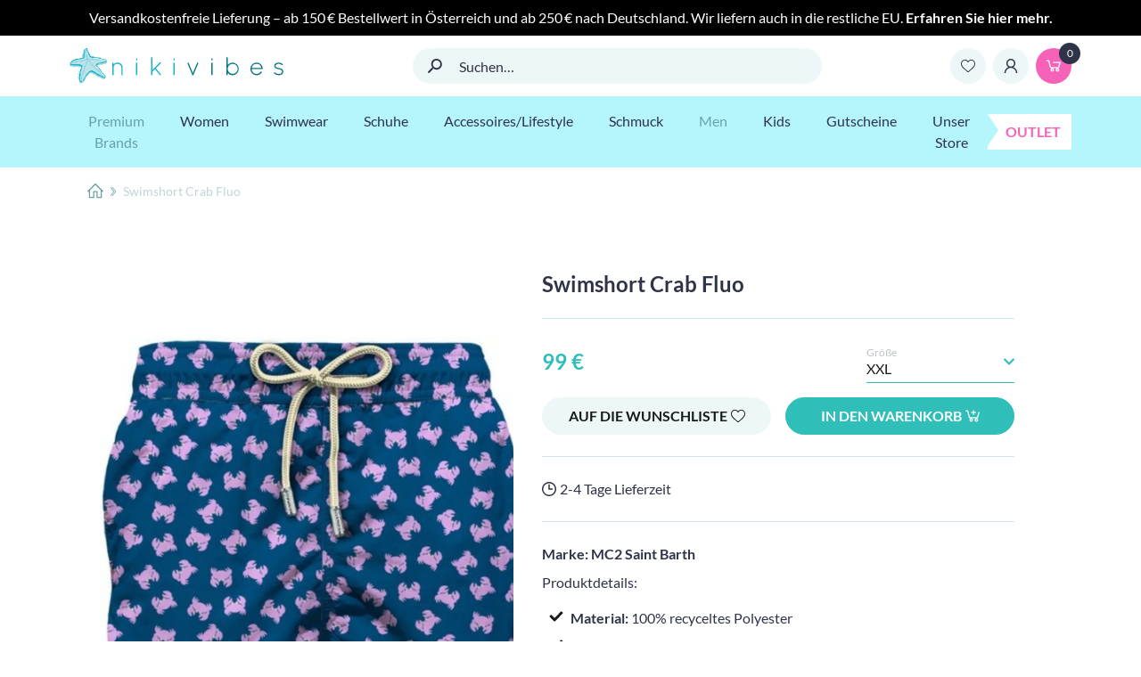

--- FILE ---
content_type: text/html; charset=UTF-8
request_url: https://nikivibes.at/product/swimshort-crab-fluo-2/
body_size: 117139
content:
<!DOCTYPE html>
<html lang="de">
  <head><meta charset="UTF-8"><script>if(navigator.userAgent.match(/MSIE|Internet Explorer/i)||navigator.userAgent.match(/Trident\/7\..*?rv:11/i)){var href=document.location.href;if(!href.match(/[?&]nowprocket/)){if(href.indexOf("?")==-1){if(href.indexOf("#")==-1){document.location.href=href+"?nowprocket=1"}else{document.location.href=href.replace("#","?nowprocket=1#")}}else{if(href.indexOf("#")==-1){document.location.href=href+"&nowprocket=1"}else{document.location.href=href.replace("#","&nowprocket=1#")}}}}</script><script>(()=>{class RocketLazyLoadScripts{constructor(){this.v="2.0.3",this.userEvents=["keydown","keyup","mousedown","mouseup","mousemove","mouseover","mouseenter","mouseout","mouseleave","touchmove","touchstart","touchend","touchcancel","wheel","click","dblclick","input","visibilitychange"],this.attributeEvents=["onblur","onclick","oncontextmenu","ondblclick","onfocus","onmousedown","onmouseenter","onmouseleave","onmousemove","onmouseout","onmouseover","onmouseup","onmousewheel","onscroll","onsubmit"]}async t(){this.i(),this.o(),/iP(ad|hone)/.test(navigator.userAgent)&&this.h(),this.u(),this.l(this),this.m(),this.k(this),this.p(this),this._(),await Promise.all([this.R(),this.L()]),this.lastBreath=Date.now(),this.S(this),this.P(),this.D(),this.O(),this.M(),await this.C(this.delayedScripts.normal),await this.C(this.delayedScripts.defer),await this.C(this.delayedScripts.async),this.F("domReady"),await this.T(),await this.j(),await this.I(),this.F("windowLoad"),await this.A(),window.dispatchEvent(new Event("rocket-allScriptsLoaded")),this.everythingLoaded=!0,this.lastTouchEnd&&await new Promise((t=>setTimeout(t,500-Date.now()+this.lastTouchEnd))),this.H(),this.F("all"),this.U(),this.W()}i(){this.CSPIssue=sessionStorage.getItem("rocketCSPIssue"),document.addEventListener("securitypolicyviolation",(t=>{this.CSPIssue||"script-src-elem"!==t.violatedDirective||"data"!==t.blockedURI||(this.CSPIssue=!0,sessionStorage.setItem("rocketCSPIssue",!0))}),{isRocket:!0})}o(){window.addEventListener("pageshow",(t=>{this.persisted=t.persisted,this.realWindowLoadedFired=!0}),{isRocket:!0}),window.addEventListener("pagehide",(()=>{this.onFirstUserAction=null}),{isRocket:!0})}h(){let t;function e(e){t=e}window.addEventListener("touchstart",e,{isRocket:!0}),window.addEventListener("touchend",(function i(o){Math.abs(o.changedTouches[0].pageX-t.changedTouches[0].pageX)<10&&Math.abs(o.changedTouches[0].pageY-t.changedTouches[0].pageY)<10&&o.timeStamp-t.timeStamp<200&&(o.target.dispatchEvent(new PointerEvent("click",{target:o.target,bubbles:!0,cancelable:!0,detail:1})),event.preventDefault(),window.removeEventListener("touchstart",e,{isRocket:!0}),window.removeEventListener("touchend",i,{isRocket:!0}))}),{isRocket:!0})}q(t){this.userActionTriggered||("mousemove"!==t.type||this.firstMousemoveIgnored?"keyup"===t.type||"mouseover"===t.type||"mouseout"===t.type||(this.userActionTriggered=!0,this.onFirstUserAction&&this.onFirstUserAction()):this.firstMousemoveIgnored=!0),"click"===t.type&&t.preventDefault(),this.savedUserEvents.length>0&&(t.stopPropagation(),t.stopImmediatePropagation()),"touchstart"===this.lastEvent&&"touchend"===t.type&&(this.lastTouchEnd=Date.now()),"click"===t.type&&(this.lastTouchEnd=0),this.lastEvent=t.type,this.savedUserEvents.push(t)}u(){this.savedUserEvents=[],this.userEventHandler=this.q.bind(this),this.userEvents.forEach((t=>window.addEventListener(t,this.userEventHandler,{passive:!1,isRocket:!0})))}U(){this.userEvents.forEach((t=>window.removeEventListener(t,this.userEventHandler,{passive:!1,isRocket:!0}))),this.savedUserEvents.forEach((t=>{t.target.dispatchEvent(new window[t.constructor.name](t.type,t))}))}m(){this.eventsMutationObserver=new MutationObserver((t=>{const e="return false";for(const i of t){if("attributes"===i.type){const t=i.target.getAttribute(i.attributeName);t&&t!==e&&(i.target.setAttribute("data-rocket-"+i.attributeName,t),i.target["rocket"+i.attributeName]=new Function("event",t),i.target.setAttribute(i.attributeName,e))}"childList"===i.type&&i.addedNodes.forEach((t=>{if(t.nodeType===Node.ELEMENT_NODE)for(const i of t.attributes)this.attributeEvents.includes(i.name)&&i.value&&""!==i.value&&(t.setAttribute("data-rocket-"+i.name,i.value),t["rocket"+i.name]=new Function("event",i.value),t.setAttribute(i.name,e))}))}})),this.eventsMutationObserver.observe(document,{subtree:!0,childList:!0,attributeFilter:this.attributeEvents})}H(){this.eventsMutationObserver.disconnect(),this.attributeEvents.forEach((t=>{document.querySelectorAll("[data-rocket-"+t+"]").forEach((e=>{e.setAttribute(t,e.getAttribute("data-rocket-"+t)),e.removeAttribute("data-rocket-"+t)}))}))}k(t){Object.defineProperty(HTMLElement.prototype,"onclick",{get(){return this.rocketonclick||null},set(e){this.rocketonclick=e,this.setAttribute(t.everythingLoaded?"onclick":"data-rocket-onclick","this.rocketonclick(event)")}})}S(t){function e(e,i){let o=e[i];e[i]=null,Object.defineProperty(e,i,{get:()=>o,set(s){t.everythingLoaded?o=s:e["rocket"+i]=o=s}})}e(document,"onreadystatechange"),e(window,"onload"),e(window,"onpageshow");try{Object.defineProperty(document,"readyState",{get:()=>t.rocketReadyState,set(e){t.rocketReadyState=e},configurable:!0}),document.readyState="loading"}catch(t){console.log("WPRocket DJE readyState conflict, bypassing")}}l(t){this.originalAddEventListener=EventTarget.prototype.addEventListener,this.originalRemoveEventListener=EventTarget.prototype.removeEventListener,this.savedEventListeners=[],EventTarget.prototype.addEventListener=function(e,i,o){o&&o.isRocket||!t.B(e,this)&&!t.userEvents.includes(e)||t.B(e,this)&&!t.userActionTriggered||e.startsWith("rocket-")||t.everythingLoaded?t.originalAddEventListener.call(this,e,i,o):t.savedEventListeners.push({target:this,remove:!1,type:e,func:i,options:o})},EventTarget.prototype.removeEventListener=function(e,i,o){o&&o.isRocket||!t.B(e,this)&&!t.userEvents.includes(e)||t.B(e,this)&&!t.userActionTriggered||e.startsWith("rocket-")||t.everythingLoaded?t.originalRemoveEventListener.call(this,e,i,o):t.savedEventListeners.push({target:this,remove:!0,type:e,func:i,options:o})}}F(t){"all"===t&&(EventTarget.prototype.addEventListener=this.originalAddEventListener,EventTarget.prototype.removeEventListener=this.originalRemoveEventListener),this.savedEventListeners=this.savedEventListeners.filter((e=>{let i=e.type,o=e.target||window;return"domReady"===t&&"DOMContentLoaded"!==i&&"readystatechange"!==i||("windowLoad"===t&&"load"!==i&&"readystatechange"!==i&&"pageshow"!==i||(this.B(i,o)&&(i="rocket-"+i),e.remove?o.removeEventListener(i,e.func,e.options):o.addEventListener(i,e.func,e.options),!1))}))}p(t){let e;function i(e){return t.everythingLoaded?e:e.split(" ").map((t=>"load"===t||t.startsWith("load.")?"rocket-jquery-load":t)).join(" ")}function o(o){function s(e){const s=o.fn[e];o.fn[e]=o.fn.init.prototype[e]=function(){return this[0]===window&&t.userActionTriggered&&("string"==typeof arguments[0]||arguments[0]instanceof String?arguments[0]=i(arguments[0]):"object"==typeof arguments[0]&&Object.keys(arguments[0]).forEach((t=>{const e=arguments[0][t];delete arguments[0][t],arguments[0][i(t)]=e}))),s.apply(this,arguments),this}}if(o&&o.fn&&!t.allJQueries.includes(o)){const e={DOMContentLoaded:[],"rocket-DOMContentLoaded":[]};for(const t in e)document.addEventListener(t,(()=>{e[t].forEach((t=>t()))}),{isRocket:!0});o.fn.ready=o.fn.init.prototype.ready=function(i){function s(){parseInt(o.fn.jquery)>2?setTimeout((()=>i.bind(document)(o))):i.bind(document)(o)}return t.realDomReadyFired?!t.userActionTriggered||t.fauxDomReadyFired?s():e["rocket-DOMContentLoaded"].push(s):e.DOMContentLoaded.push(s),o([])},s("on"),s("one"),s("off"),t.allJQueries.push(o)}e=o}t.allJQueries=[],o(window.jQuery),Object.defineProperty(window,"jQuery",{get:()=>e,set(t){o(t)}})}P(){const t=new Map;document.write=document.writeln=function(e){const i=document.currentScript,o=document.createRange(),s=i.parentElement;let n=t.get(i);void 0===n&&(n=i.nextSibling,t.set(i,n));const c=document.createDocumentFragment();o.setStart(c,0),c.appendChild(o.createContextualFragment(e)),s.insertBefore(c,n)}}async R(){return new Promise((t=>{this.userActionTriggered?t():this.onFirstUserAction=t}))}async L(){return new Promise((t=>{document.addEventListener("DOMContentLoaded",(()=>{this.realDomReadyFired=!0,t()}),{isRocket:!0})}))}async I(){return this.realWindowLoadedFired?Promise.resolve():new Promise((t=>{window.addEventListener("load",t,{isRocket:!0})}))}M(){this.pendingScripts=[];this.scriptsMutationObserver=new MutationObserver((t=>{for(const e of t)e.addedNodes.forEach((t=>{"SCRIPT"!==t.tagName||t.noModule||t.isWPRocket||this.pendingScripts.push({script:t,promise:new Promise((e=>{const i=()=>{const i=this.pendingScripts.findIndex((e=>e.script===t));i>=0&&this.pendingScripts.splice(i,1),e()};t.addEventListener("load",i,{isRocket:!0}),t.addEventListener("error",i,{isRocket:!0}),setTimeout(i,1e3)}))})}))})),this.scriptsMutationObserver.observe(document,{childList:!0,subtree:!0})}async j(){await this.J(),this.pendingScripts.length?(await this.pendingScripts[0].promise,await this.j()):this.scriptsMutationObserver.disconnect()}D(){this.delayedScripts={normal:[],async:[],defer:[]},document.querySelectorAll("script[type$=rocketlazyloadscript]").forEach((t=>{t.hasAttribute("data-rocket-src")?t.hasAttribute("async")&&!1!==t.async?this.delayedScripts.async.push(t):t.hasAttribute("defer")&&!1!==t.defer||"module"===t.getAttribute("data-rocket-type")?this.delayedScripts.defer.push(t):this.delayedScripts.normal.push(t):this.delayedScripts.normal.push(t)}))}async _(){await this.L();let t=[];document.querySelectorAll("script[type$=rocketlazyloadscript][data-rocket-src]").forEach((e=>{let i=e.getAttribute("data-rocket-src");if(i&&!i.startsWith("data:")){i.startsWith("//")&&(i=location.protocol+i);try{const o=new URL(i).origin;o!==location.origin&&t.push({src:o,crossOrigin:e.crossOrigin||"module"===e.getAttribute("data-rocket-type")})}catch(t){}}})),t=[...new Map(t.map((t=>[JSON.stringify(t),t]))).values()],this.N(t,"preconnect")}async $(t){if(await this.G(),!0!==t.noModule||!("noModule"in HTMLScriptElement.prototype))return new Promise((e=>{let i;function o(){(i||t).setAttribute("data-rocket-status","executed"),e()}try{if(navigator.userAgent.includes("Firefox/")||""===navigator.vendor||this.CSPIssue)i=document.createElement("script"),[...t.attributes].forEach((t=>{let e=t.nodeName;"type"!==e&&("data-rocket-type"===e&&(e="type"),"data-rocket-src"===e&&(e="src"),i.setAttribute(e,t.nodeValue))})),t.text&&(i.text=t.text),t.nonce&&(i.nonce=t.nonce),i.hasAttribute("src")?(i.addEventListener("load",o,{isRocket:!0}),i.addEventListener("error",(()=>{i.setAttribute("data-rocket-status","failed-network"),e()}),{isRocket:!0}),setTimeout((()=>{i.isConnected||e()}),1)):(i.text=t.text,o()),i.isWPRocket=!0,t.parentNode.replaceChild(i,t);else{const i=t.getAttribute("data-rocket-type"),s=t.getAttribute("data-rocket-src");i?(t.type=i,t.removeAttribute("data-rocket-type")):t.removeAttribute("type"),t.addEventListener("load",o,{isRocket:!0}),t.addEventListener("error",(i=>{this.CSPIssue&&i.target.src.startsWith("data:")?(console.log("WPRocket: CSP fallback activated"),t.removeAttribute("src"),this.$(t).then(e)):(t.setAttribute("data-rocket-status","failed-network"),e())}),{isRocket:!0}),s?(t.fetchPriority="high",t.removeAttribute("data-rocket-src"),t.src=s):t.src="data:text/javascript;base64,"+window.btoa(unescape(encodeURIComponent(t.text)))}}catch(i){t.setAttribute("data-rocket-status","failed-transform"),e()}}));t.setAttribute("data-rocket-status","skipped")}async C(t){const e=t.shift();return e?(e.isConnected&&await this.$(e),this.C(t)):Promise.resolve()}O(){this.N([...this.delayedScripts.normal,...this.delayedScripts.defer,...this.delayedScripts.async],"preload")}N(t,e){this.trash=this.trash||[];let i=!0;var o=document.createDocumentFragment();t.forEach((t=>{const s=t.getAttribute&&t.getAttribute("data-rocket-src")||t.src;if(s&&!s.startsWith("data:")){const n=document.createElement("link");n.href=s,n.rel=e,"preconnect"!==e&&(n.as="script",n.fetchPriority=i?"high":"low"),t.getAttribute&&"module"===t.getAttribute("data-rocket-type")&&(n.crossOrigin=!0),t.crossOrigin&&(n.crossOrigin=t.crossOrigin),t.integrity&&(n.integrity=t.integrity),t.nonce&&(n.nonce=t.nonce),o.appendChild(n),this.trash.push(n),i=!1}})),document.head.appendChild(o)}W(){this.trash.forEach((t=>t.remove()))}async T(){try{document.readyState="interactive"}catch(t){}this.fauxDomReadyFired=!0;try{await this.G(),document.dispatchEvent(new Event("rocket-readystatechange")),await this.G(),document.rocketonreadystatechange&&document.rocketonreadystatechange(),await this.G(),document.dispatchEvent(new Event("rocket-DOMContentLoaded")),await this.G(),window.dispatchEvent(new Event("rocket-DOMContentLoaded"))}catch(t){console.error(t)}}async A(){try{document.readyState="complete"}catch(t){}try{await this.G(),document.dispatchEvent(new Event("rocket-readystatechange")),await this.G(),document.rocketonreadystatechange&&document.rocketonreadystatechange(),await this.G(),window.dispatchEvent(new Event("rocket-load")),await this.G(),window.rocketonload&&window.rocketonload(),await this.G(),this.allJQueries.forEach((t=>t(window).trigger("rocket-jquery-load"))),await this.G();const t=new Event("rocket-pageshow");t.persisted=this.persisted,window.dispatchEvent(t),await this.G(),window.rocketonpageshow&&window.rocketonpageshow({persisted:this.persisted})}catch(t){console.error(t)}}async G(){Date.now()-this.lastBreath>45&&(await this.J(),this.lastBreath=Date.now())}async J(){return document.hidden?new Promise((t=>setTimeout(t))):new Promise((t=>requestAnimationFrame(t)))}B(t,e){return e===document&&"readystatechange"===t||(e===document&&"DOMContentLoaded"===t||(e===window&&"DOMContentLoaded"===t||(e===window&&"load"===t||e===window&&"pageshow"===t)))}static run(){(new RocketLazyLoadScripts).t()}}RocketLazyLoadScripts.run()})();</script>
    
    <meta name="viewport" content="width=device-width,initial-scale=1">
    <meta content="IE=edge" http-equiv="x-ua-compatible">
    <meta name="facebook-domain-verification" content="2jyq08qfxehvflvba5i8221x2zkflb"/>
    <meta name="p:domain_verify" content="b56b91ae2e914378e91b69ccfaa50e62"/>
                            <style type="text/css">
                            #wl-wrapper .wl-add-but {
                                background: #016a66;
                                background: -webkit-gradient(linear, left top, left bottom, from(#248d89), to(#016a66));
                                background: -webkit-linear-gradient(#248d89,#016a66);
                                background: -moz-linear-gradient(center top,#248d89 0%,#016a66 100%);
                                background: -moz-gradient(center top,#248d89 0%,#016a66 100%);
                                border-color: #005b57;
                                color: #ffffff;
                                text-shadow: 0 -1px 0 rgba(0, 0, 0, 0.6);
                            }

                            #wl-wrapper .wl-add-but:hover {
                                background: #005b57;
                                background: -webkit-gradient(linear, left top, left bottom, from(#005b57), to(#005b57));
                                background: -webkit-linear-gradient(#248d89,#005b57);
                                background: -moz-linear-gradient(center top,#248d89 0%,#005b57 100%);
                                background: -moz-gradient(center top,#248d89 0%,#005b57 100%);
                                border-color: #005b57;
                                color: #ffffff;
                                text-shadow: 0 -1px 0 rgba(0, 0, 0, 0.6);
                            }

                        </style>
						<script type="rocketlazyloadscript" data-rocket-type="text/javascript">
/* <![CDATA[ */
window.JetpackScriptData = {"site":{"icon":"","title":"Nikivibes","host":"unknown","is_wpcom_platform":false}};
/* ]]> */
</script>
<meta name='robots' content='index, follow, max-image-preview:large, max-snippet:-1, max-video-preview:-1' />
	<style>img:is([sizes="auto" i], [sizes^="auto," i]) { contain-intrinsic-size: 3000px 1500px }</style>
	
<!-- Google Tag Manager for WordPress by gtm4wp.com -->
<script data-cfasync="false" data-pagespeed-no-defer>
	var gtm4wp_datalayer_name = "dataLayer";
	var dataLayer = dataLayer || [];
	const gtm4wp_use_sku_instead = false;
	const gtm4wp_currency = 'EUR';
	const gtm4wp_product_per_impression = 10;
	const gtm4wp_clear_ecommerce = false;
</script>
<!-- End Google Tag Manager for WordPress by gtm4wp.com --><link rel="preload" href="https://nikivibes.at/wp-content/themes/template/resources/Public/Js/app.min.js?ver=1.0.16" as="script">
    <script type="rocketlazyloadscript" async data-rocket-type="module" data-rocket-src="https://cdn.aqurate.ai/jsw/config/958/aqset.min.js#latest-generation"></script>
    <script type="rocketlazyloadscript" async data-rocket-type="module" data-rocket-src="https://cdn.aqurate.ai/jsw/dist/aqjsw.min.js#latest-generation"></script>
    <script type="rocketlazyloadscript" async>(function (w) { w.aqurate = { token: 'eyJhbGciOiJIUzI1NiIsInR5cCI6IkpXVCJ9.[base64].W8CmMlLeKnoMzC3HaP4q3hcbKN5kNz7CUEfRXi7YMkM', initializeConfig: function () { if (w.aqurate.loadAll) w.aqurate.loadAll(w.aqurate.token); } }; w.aqurate.initializeConfig(); w.addEventListener('load', function () { w.aqurate.initializeConfig(); }); })(window);</script>

    <script type="rocketlazyloadscript">window._wca = window._wca || [];</script>

	<!-- This site is optimized with the Yoast SEO plugin v25.4 - https://yoast.com/wordpress/plugins/seo/ -->
	<title>Swimshort Crab Fluo - Nikivibes</title>
	<link rel="canonical" href="https://nikivibes.at/product/swimshort-crab-fluo-2/" />
	<meta property="og:locale" content="de_DE" />
	<meta property="og:type" content="article" />
	<meta property="og:title" content="Swimshort Crab Fluo - Nikivibes" />
	<meta property="og:description" content="Produktdetails: Material: 100% recyceltes Polyester Passform: Regular Fit, mittlere Länge Aussehen: Krabbenprint, navy/pink Entdecke die lebendige und stilvolle Welt unserer Swimshort Crab Fluo, die sofort Urlaubsstimmung verbreitet! Mit ihrem auffälligen Krabbenprint in navy und pink ist sie der perfekte Begleiter für sonnige Tage am Strand oder am Pool. Die kräftigen Farben sind ein Hingucker und [&hellip;]" />
	<meta property="og:url" content="https://nikivibes.at/product/swimshort-crab-fluo-2/" />
	<meta property="og:site_name" content="Nikivibes" />
	<meta property="article:publisher" content="https://www.facebook.com/nikivibes-1144053968959433" />
	<meta property="article:modified_time" content="2025-12-20T10:28:46+00:00" />
	<meta property="og:image" content="https://nikivibes.at/wp-content/uploads/2022/03/LIGHTING-MICRO-FANTASY_CRAB-FLUO-6121.jpg" />
	<meta property="og:image:width" content="479" />
	<meta property="og:image:height" content="500" />
	<meta property="og:image:type" content="image/jpeg" />
	<meta name="twitter:card" content="summary_large_image" />
	<meta name="twitter:label1" content="Geschätzte Lesezeit" />
	<meta name="twitter:data1" content="1 Minute" />
	<script type="application/ld+json" class="yoast-schema-graph">{"@context":"https://schema.org","@graph":[{"@type":"WebPage","@id":"https://nikivibes.at/product/swimshort-crab-fluo-2/","url":"https://nikivibes.at/product/swimshort-crab-fluo-2/","name":"Swimshort Crab Fluo - Nikivibes","isPartOf":{"@id":"https://nikivibes.at/#website"},"primaryImageOfPage":{"@id":"https://nikivibes.at/product/swimshort-crab-fluo-2/#primaryimage"},"image":{"@id":"https://nikivibes.at/product/swimshort-crab-fluo-2/#primaryimage"},"thumbnailUrl":"https://nikivibes.at/wp-content/uploads/2022/03/LIGHTING-MICRO-FANTASY_CRAB-FLUO-6121.jpg","datePublished":"2022-03-28T06:25:35+00:00","dateModified":"2025-12-20T10:28:46+00:00","breadcrumb":{"@id":"https://nikivibes.at/product/swimshort-crab-fluo-2/#breadcrumb"},"inLanguage":"de","potentialAction":[{"@type":"ReadAction","target":["https://nikivibes.at/product/swimshort-crab-fluo-2/"]}]},{"@type":"ImageObject","inLanguage":"de","@id":"https://nikivibes.at/product/swimshort-crab-fluo-2/#primaryimage","url":"https://nikivibes.at/wp-content/uploads/2022/03/LIGHTING-MICRO-FANTASY_CRAB-FLUO-6121.jpg","contentUrl":"https://nikivibes.at/wp-content/uploads/2022/03/LIGHTING-MICRO-FANTASY_CRAB-FLUO-6121.jpg","width":479,"height":500},{"@type":"BreadcrumbList","@id":"https://nikivibes.at/product/swimshort-crab-fluo-2/#breadcrumb","itemListElement":[{"@type":"ListItem","position":1,"name":"Produkte","item":"https://nikivibes.at/shop/"},{"@type":"ListItem","position":2,"name":"Swimshort Crab Fluo"}]},{"@type":"WebSite","@id":"https://nikivibes.at/#website","url":"https://nikivibes.at/","name":"nikivibes","description":"","publisher":{"@id":"https://nikivibes.at/#organization"},"potentialAction":[{"@type":"SearchAction","target":{"@type":"EntryPoint","urlTemplate":"https://nikivibes.at/?s={search_term_string}"},"query-input":{"@type":"PropertyValueSpecification","valueRequired":true,"valueName":"search_term_string"}}],"inLanguage":"de"},{"@type":"Organization","@id":"https://nikivibes.at/#organization","name":"nikivibes E.u.","url":"https://nikivibes.at/","logo":{"@type":"ImageObject","inLanguage":"de","@id":"https://nikivibes.at/#/schema/logo/image/","url":"https://nikivibes.at/wp-content/uploads/2023/06/niki_logo.jpeg","contentUrl":"https://nikivibes.at/wp-content/uploads/2023/06/niki_logo.jpeg","width":1080,"height":1080,"caption":"nikivibes E.u."},"image":{"@id":"https://nikivibes.at/#/schema/logo/image/"},"sameAs":["https://www.facebook.com/nikivibes-1144053968959433"]}]}</script>
	<!-- / Yoast SEO plugin. -->


<link rel='dns-prefetch' href='//omnisnippet1.com' />
<link rel='dns-prefetch' href='//stats.wp.com' />

<script consent-skip-blocker="1" data-skip-lazy-load="js-extra"  data-cfasync="false">
(function(w,d){w[d]=w[d]||[];w.gtag=function(){w[d].push(arguments)}})(window,"dataLayer");
</script><script consent-skip-blocker="1" data-skip-lazy-load="js-extra"  data-cfasync="false">
(function () {
  // Web Font Loader compatibility (https://github.com/typekit/webfontloader)
  var modules = {
    typekit: "https://use.typekit.net",
    google: "https://fonts.googleapis.com/"
  };

  var load = function (config) {
    setTimeout(function () {
      var a = window.consentApi;

      // Only when blocker is active
      if (a) {
        // Iterate all modules and handle in a single `WebFont.load`
        Object.keys(modules).forEach(function (module) {
          var newConfigWithoutOtherModules = JSON.parse(
            JSON.stringify(config)
          );
          Object.keys(modules).forEach(function (toRemove) {
            if (toRemove !== module) {
              delete newConfigWithoutOtherModules[toRemove];
            }
          });

          if (newConfigWithoutOtherModules[module]) {
            a.unblock(modules[module]).then(function () {
              var originalLoad = window.WebFont.load;
              if (originalLoad !== load) {
                originalLoad(newConfigWithoutOtherModules);
              }
            });
          }
        });
      }
    }, 0);
  };

  if (!window.WebFont) {
    window.WebFont = {
      load: load
    };
  }
})();
</script><style>[consent-id]:not(.rcb-content-blocker):not([consent-transaction-complete]):not([consent-visual-use-parent^="children:"]):not([consent-confirm]){opacity:0!important;}
.rcb-content-blocker+.rcb-content-blocker-children-fallback~*{display:none!important;}</style><link rel="preload" href="https://nikivibes.at/wp-content/fd529a8036a7a816430017fa8af97ca1/dist/85436559.js?ver=d0a9e67d7481025d345fb9f698655441" as="script" />
<link rel="preload" href="https://nikivibes.at/wp-content/fd529a8036a7a816430017fa8af97ca1/dist/275619588.js?ver=74fbdb39dad32617585001bcb9ba0209" as="script" />
<link rel="preload" href="https://nikivibes.at/wp-content/plugins/real-cookie-banner-pro/public/lib/animate.css/animate.min.css?ver=4.1.1" as="style" />
<script data-cfasync="false" type="text/javascript" defer src="https://nikivibes.at/wp-content/fd529a8036a7a816430017fa8af97ca1/dist/85436559.js?ver=d0a9e67d7481025d345fb9f698655441" id="real-cookie-banner-pro-vendor-real-cookie-banner-pro-banner-js"></script>
<script type="application/json" data-skip-lazy-load="js-extra" data-skip-moving="true" data-no-defer nitro-exclude data-alt-type="application/ld+json" data-dont-merge data-wpmeteor-nooptimize="true" data-cfasync="false" id="a963aaef43111bb90af63b927dc709adf1-js-extra">{"slug":"real-cookie-banner-pro","textDomain":"real-cookie-banner","version":"5.2.10","restUrl":"https:\/\/nikivibes.at\/wp-json\/real-cookie-banner\/v1\/","restNamespace":"real-cookie-banner\/v1","restPathObfuscateOffset":"dc42ed09ac8bf552","restRoot":"https:\/\/nikivibes.at\/wp-json\/","restQuery":{"_v":"5.2.10","_locale":"user"},"restNonce":"36716a0c0e","restRecreateNonceEndpoint":"https:\/\/nikivibes.at\/wp-admin\/admin-ajax.php?action=rest-nonce","publicUrl":"https:\/\/nikivibes.at\/wp-content\/plugins\/real-cookie-banner-pro\/public\/","chunkFolder":"dist","chunksLanguageFolder":"https:\/\/nikivibes.at\/wp-content\/languages\/mo-cache\/real-cookie-banner-pro\/","chunks":{"chunk-config-tab-blocker.lite.js":["de_DE-83d48f038e1cf6148175589160cda67e","de_DE-e5c2f3318cd06f18a058318f5795a54b","de_DE-76129424d1eb6744d17357561a128725","de_DE-d3d8ada331df664d13fa407b77bc690b"],"chunk-config-tab-blocker.pro.js":["de_DE-ddf5ae983675e7b6eec2afc2d53654a2","de_DE-487d95eea292aab22c80aa3ae9be41f0","de_DE-ab0e642081d4d0d660276c9cebfe9f5d","de_DE-0f5f6074a855fa677e6086b82145bd50"],"chunk-config-tab-consent.lite.js":["de_DE-3823d7521a3fc2857511061e0d660408"],"chunk-config-tab-consent.pro.js":["de_DE-9cb9ecf8c1e8ce14036b5f3a5e19f098"],"chunk-config-tab-cookies.lite.js":["de_DE-1a51b37d0ef409906245c7ed80d76040","de_DE-e5c2f3318cd06f18a058318f5795a54b","de_DE-76129424d1eb6744d17357561a128725"],"chunk-config-tab-cookies.pro.js":["de_DE-572ee75deed92e7a74abba4b86604687","de_DE-487d95eea292aab22c80aa3ae9be41f0","de_DE-ab0e642081d4d0d660276c9cebfe9f5d"],"chunk-config-tab-dashboard.lite.js":["de_DE-f843c51245ecd2b389746275b3da66b6"],"chunk-config-tab-dashboard.pro.js":["de_DE-ae5ae8f925f0409361cfe395645ac077"],"chunk-config-tab-import.lite.js":["de_DE-66df94240f04843e5a208823e466a850"],"chunk-config-tab-import.pro.js":["de_DE-e5fee6b51986d4ff7a051d6f6a7b076a"],"chunk-config-tab-licensing.lite.js":["de_DE-e01f803e4093b19d6787901b9591b5a6"],"chunk-config-tab-licensing.pro.js":["de_DE-4918ea9704f47c2055904e4104d4ffba"],"chunk-config-tab-scanner.lite.js":["de_DE-b10b39f1099ef599835c729334e38429"],"chunk-config-tab-scanner.pro.js":["de_DE-752a1502ab4f0bebfa2ad50c68ef571f"],"chunk-config-tab-settings.lite.js":["de_DE-37978e0b06b4eb18b16164a2d9c93a2c"],"chunk-config-tab-settings.pro.js":["de_DE-e59d3dcc762e276255c8989fbd1f80e3"],"chunk-config-tab-tcf.lite.js":["de_DE-4f658bdbf0aa370053460bc9e3cd1f69","de_DE-e5c2f3318cd06f18a058318f5795a54b","de_DE-d3d8ada331df664d13fa407b77bc690b"],"chunk-config-tab-tcf.pro.js":["de_DE-e1e83d5b8a28f1f91f63b9de2a8b181a","de_DE-487d95eea292aab22c80aa3ae9be41f0","de_DE-0f5f6074a855fa677e6086b82145bd50"]},"others":{"customizeValuesBanner":"{\"layout\":{\"type\":\"dialog\",\"maxHeightEnabled\":false,\"maxHeight\":740,\"dialogMaxWidth\":530,\"dialogPosition\":\"bottomLeft\",\"dialogMargin\":[15,15,15,15],\"bannerPosition\":\"bottom\",\"bannerMaxWidth\":1024,\"dialogBorderRadius\":3,\"borderRadius\":5,\"animationIn\":\"slideInUp\",\"animationInDuration\":500,\"animationInOnlyMobile\":true,\"animationOut\":\"fadeOut\",\"animationOutDuration\":500,\"animationOutOnlyMobile\":true,\"overlay\":false,\"overlayBg\":\"#000000\",\"overlayBgAlpha\":38,\"overlayBlur\":2},\"decision\":{\"acceptAll\":\"button\",\"acceptEssentials\":\"button\",\"showCloseIcon\":true,\"acceptIndividual\":\"link\",\"buttonOrder\":\"all,essential,individual,save\",\"showGroups\":true,\"groupsFirstView\":false,\"saveButton\":\"always\"},\"design\":{\"bg\":\"#000000\",\"textAlign\":\"center\",\"linkTextDecoration\":\"underline\",\"borderWidth\":0,\"borderColor\":\"#ffffff\",\"fontSize\":13,\"fontColor\":\"#ffffff\",\"fontInheritFamily\":true,\"fontFamily\":\"Arial, Helvetica, sans-serif\",\"fontWeight\":\"normal\",\"boxShadowEnabled\":false,\"boxShadowOffsetX\":0,\"boxShadowOffsetY\":5,\"boxShadowBlurRadius\":13,\"boxShadowSpreadRadius\":0,\"boxShadowColor\":\"#000000\",\"boxShadowColorAlpha\":20},\"headerDesign\":{\"inheritBg\":true,\"bg\":\"#f4f4f4\",\"inheritTextAlign\":true,\"textAlign\":\"center\",\"padding\":[17,20,15,20],\"logo\":\"\",\"logoRetina\":\"\",\"logoMaxHeight\":40,\"logoPosition\":\"left\",\"logoMargin\":[5,15,5,15],\"fontSize\":20,\"fontColor\":\"#ffffff\",\"fontInheritFamily\":true,\"fontFamily\":\"Arial, Helvetica, sans-serif\",\"fontWeight\":\"normal\",\"borderWidth\":0,\"borderColor\":\"#efefef\"},\"bodyDesign\":{\"padding\":[15,20,5,20],\"descriptionInheritFontSize\":true,\"descriptionFontSize\":13,\"dottedGroupsInheritFontSize\":true,\"dottedGroupsFontSize\":13,\"dottedGroupsBulletColor\":\"#15779b\",\"teachingsInheritTextAlign\":true,\"teachingsTextAlign\":\"center\",\"teachingsSeparatorActive\":true,\"teachingsSeparatorWidth\":50,\"teachingsSeparatorHeight\":1,\"teachingsSeparatorColor\":\"#15779b\",\"teachingsInheritFontSize\":false,\"teachingsFontSize\":12,\"teachingsInheritFontColor\":false,\"teachingsFontColor\":\"#ffffff\",\"accordionMargin\":[10,0,5,0],\"accordionPadding\":[5,10,5,10],\"accordionArrowType\":\"outlined\",\"accordionArrowColor\":\"#15779b\",\"accordionBg\":\"#ffffff\",\"accordionActiveBg\":\"#f9f9f9\",\"accordionHoverBg\":\"#efefef\",\"accordionBorderWidth\":1,\"accordionBorderColor\":\"#efefef\",\"accordionTitleFontSize\":12,\"accordionTitleFontColor\":\"#2b2b2b\",\"accordionTitleFontWeight\":\"normal\",\"accordionDescriptionMargin\":[5,0,0,0],\"accordionDescriptionFontSize\":12,\"accordionDescriptionFontColor\":\"#828282\",\"accordionDescriptionFontWeight\":\"normal\",\"acceptAllOneRowLayout\":false,\"acceptAllPadding\":[10,10,10,10],\"acceptAllBg\":\"#30beb8\",\"acceptAllTextAlign\":\"center\",\"acceptAllFontSize\":18,\"acceptAllFontColor\":\"#ffffff\",\"acceptAllFontWeight\":\"normal\",\"acceptAllBorderWidth\":0,\"acceptAllBorderColor\":\"#000000\",\"acceptAllHoverBg\":\"#11607d\",\"acceptAllHoverFontColor\":\"#ffffff\",\"acceptAllHoverBorderColor\":\"#000000\",\"acceptEssentialsUseAcceptAll\":false,\"acceptEssentialsButtonType\":\"\",\"acceptEssentialsPadding\":[10,10,10,10],\"acceptEssentialsBg\":\"#f562b8\",\"acceptEssentialsTextAlign\":\"center\",\"acceptEssentialsFontSize\":18,\"acceptEssentialsFontColor\":\"#0a0a0a\",\"acceptEssentialsFontWeight\":\"normal\",\"acceptEssentialsBorderWidth\":0,\"acceptEssentialsBorderColor\":\"#000000\",\"acceptEssentialsHoverBg\":\"#e8e8e8\",\"acceptEssentialsHoverFontColor\":\"#000000\",\"acceptEssentialsHoverBorderColor\":\"#000000\",\"acceptIndividualPadding\":[5,5,5,5],\"acceptIndividualBg\":\"#ffffff\",\"acceptIndividualTextAlign\":\"center\",\"acceptIndividualFontSize\":15,\"acceptIndividualFontColor\":\"#15779b\",\"acceptIndividualFontWeight\":\"normal\",\"acceptIndividualBorderWidth\":0,\"acceptIndividualBorderColor\":\"#000000\",\"acceptIndividualHoverBg\":\"#ffffff\",\"acceptIndividualHoverFontColor\":\"#11607d\",\"acceptIndividualHoverBorderColor\":\"#000000\"},\"footerDesign\":{\"poweredByLink\":false,\"inheritBg\":false,\"bg\":\"#000000\",\"inheritTextAlign\":true,\"textAlign\":\"center\",\"padding\":[10,20,15,20],\"fontSize\":14,\"fontColor\":\"#ffffff\",\"fontInheritFamily\":true,\"fontFamily\":\"Arial, Helvetica, sans-serif\",\"fontWeight\":\"normal\",\"hoverFontColor\":\"#2b2b2b\",\"borderWidth\":0,\"borderColor\":\"#efefef\",\"languageSwitcher\":\"flags\"},\"texts\":{\"headline\":\"Privatsph\\u00e4re-Einstellungen\",\"description\":\"Wir verwenden Cookies und \\u00e4hnliche Technologien auf unserer Website und verarbeiten personenbezogene Daten von dir (z.B. IP-Adresse), um z.B. Inhalte und Anzeigen zu personalisieren, Medien von Drittanbietern einzubinden oder Zugriffe auf unsere Website zu analysieren. Die Datenverarbeitung kann auch erst in Folge gesetzter Cookies stattfinden. Wir teilen diese Daten mit Dritten, die wir in den Privatsph\\u00e4re-Einstellungen benennen.<br \\\/><br \\\/>Die Datenverarbeitung kann mit deiner Einwilligung oder auf Basis eines berechtigten Interesses erfolgen, dem du in den Privatsph\\u00e4re-Einstellungen widersprechen kannst. Du hast das Recht, nicht einzuwilligen und deine Einwilligung zu einem sp\\u00e4teren Zeitpunkt zu \\u00e4ndern oder zu widerrufen. Weitere Informationen zur Verwendung deiner Daten findest du in unserer {{privacyPolicy}}Datenschutzerkl\\u00e4rung{{\\\/privacyPolicy}}.\",\"acceptAll\":\"Alle akzeptieren\",\"acceptEssentials\":\"Weiter ohne Einwilligung\",\"acceptIndividual\":\"Privatsph\\u00e4re-Einstellungen individuell festlegen\",\"poweredBy\":\"2\",\"dataProcessingInUnsafeCountries\":\"Einige Dienste verarbeiten personenbezogene Daten in unsicheren Drittl\\u00e4ndern. Indem du in die Nutzung dieser Services einwilligst, erkl\\u00e4rst du dich auch mit der Verarbeitung deiner Daten in diesen unsicheren Drittl\\u00e4ndern gem\\u00e4\\u00df {{legalBasis}} einverstanden. Dies birgt das Risiko, dass deine Daten von Beh\\u00f6rden zu Kontroll- und \\u00dcberwachungszwecken verarbeitet werden, m\\u00f6glicherweise ohne die M\\u00f6glichkeit eines Rechtsbehelfs.\",\"ageNoticeBanner\":\"Du bist unter {{minAge}} Jahre alt? Dann kannst du nicht in optionale Services einwilligen. Du kannst deine Eltern oder Erziehungsberechtigten bitten, mit dir in diese Services einzuwilligen.\",\"ageNoticeBlocker\":\"Du bist unter {{minAge}} Jahre alt? Leider darfst du diesem Service nicht selbst zustimmen, um diese Inhalte zu sehen. Bitte deine Eltern oder Erziehungsberechtigten, dem Service mit dir zuzustimmen!\",\"listServicesNotice\":\"Wenn du alle Services akzeptierst, erlaubst du, dass {{services}} geladen werden. Diese sind nach ihrem Zweck in Gruppen {{serviceGroups}} unterteilt (Zugeh\\u00f6rigkeit durch hochgestellte Zahlen gekennzeichnet).\",\"listServicesLegitimateInterestNotice\":\"Au\\u00dferdem werden die {{services}} auf der Grundlage eines berechtigten Interesses geladen.\",\"tcfStacksCustomName\":\"Services mit verschiedenen Zwecken au\\u00dferhalb des TCF-Standards\",\"tcfStacksCustomDescription\":\"Services, die Einwilligungen nicht \\u00fcber den TCF-Standard, sondern \\u00fcber andere Technologien teilen. Diese werden nach ihrem Zweck in mehrere Gruppen unterteilt. Einige davon werden aufgrund eines berechtigten Interesses genutzt (z.B. Gefahrenabwehr), andere werden nur mit deiner Einwilligung genutzt. Details zu den einzelnen Gruppen und Zwecken der Services findest du in den individuellen Privatsph\\u00e4re-Einstellungen.\",\"consentForwardingExternalHosts\":\"Deine Einwilligung gilt auch auf {{websites}}.\",\"blockerHeadline\":\"{{name}} aufgrund von Privatsph\\u00e4re-Einstellungen blockiert\",\"blockerLinkShowMissing\":\"Zeige alle Services, denen du noch zustimmen musst\",\"blockerLoadButton\":\"Erforderliche Services akzeptieren und Inhalte laden\",\"blockerAcceptInfo\":\"Wenn du die blockierten Inhalte l\\u00e4dst, werden deine Datenschutzeinstellungen angepasst. Inhalte aus diesem Service werden in Zukunft nicht mehr blockiert. Du hast das Recht, deine Entscheidung jederzeit zu widerrufen oder zu \\u00e4ndern.\",\"stickyHistory\":\"Historie der Privatsph\\u00e4re-Einstellungen\",\"stickyRevoke\":\"Einwilligungen widerrufen\",\"stickyRevokeSuccessMessage\":\"Du hast die Einwilligung f\\u00fcr Services mit dessen Cookies und Verarbeitung personenbezogener Daten erfolgreich widerrufen. Die Seite wird jetzt neu geladen!\",\"stickyChange\":\"Privatsph\\u00e4re-Einstellungen \\u00e4ndern\"},\"individualLayout\":{\"inheritDialogMaxWidth\":false,\"dialogMaxWidth\":970,\"inheritBannerMaxWidth\":true,\"bannerMaxWidth\":1980,\"descriptionTextAlign\":\"left\"},\"group\":{\"checkboxBg\":\"#f0f0f0\",\"checkboxBorderWidth\":1,\"checkboxBorderColor\":\"#d2d2d2\",\"checkboxActiveColor\":\"#ffffff\",\"checkboxActiveBg\":\"#15779b\",\"checkboxActiveBorderColor\":\"#11607d\",\"groupInheritBg\":true,\"groupBg\":\"#f4f4f4\",\"groupPadding\":[15,15,15,15],\"groupSpacing\":10,\"groupBorderRadius\":5,\"groupBorderWidth\":1,\"groupBorderColor\":\"#f4f4f4\",\"headlineFontSize\":16,\"headlineFontWeight\":\"normal\",\"headlineFontColor\":\"#2b2b2b\",\"descriptionFontSize\":14,\"descriptionFontColor\":\"#7c7c7c\",\"linkColor\":\"#7c7c7c\",\"linkHoverColor\":\"#2b2b2b\",\"detailsHideLessRelevant\":true},\"saveButton\":{\"useAcceptAll\":true,\"type\":\"button\",\"padding\":[10,10,10,10],\"bg\":\"#efefef\",\"textAlign\":\"center\",\"fontSize\":18,\"fontColor\":\"#0a0a0a\",\"fontWeight\":\"normal\",\"borderWidth\":0,\"borderColor\":\"#000000\",\"hoverBg\":\"#e8e8e8\",\"hoverFontColor\":\"#000000\",\"hoverBorderColor\":\"#000000\"},\"individualTexts\":{\"headline\":\"Individuelle Privatsph\\u00e4re-Einstellungen\",\"description\":\"Wir verwenden Cookies und \\u00e4hnliche Technologien auf unserer Website und verarbeiten personenbezogene Daten von dir (z.B. IP-Adresse), um z.B. Inhalte und Anzeigen zu personalisieren, Medien von Drittanbietern einzubinden oder Zugriffe auf unsere Website zu analysieren. Die Datenverarbeitung kann auch erst in Folge gesetzter Cookies stattfinden. Wir teilen diese Daten mit Dritten, die wir in den Privatsph\\u00e4re-Einstellungen benennen.<br \\\/><br \\\/>Die Datenverarbeitung kann mit deiner Einwilligung oder auf Basis eines berechtigten Interesses erfolgen, dem du in den Privatsph\\u00e4re-Einstellungen widersprechen kannst. Du hast das Recht, nicht einzuwilligen und deine Einwilligung zu einem sp\\u00e4teren Zeitpunkt zu \\u00e4ndern oder zu widerrufen. Weitere Informationen zur Verwendung deiner Daten findest du in unserer {{privacyPolicy}}Datenschutzerkl\\u00e4rung{{\\\/privacyPolicy}}.<br \\\/><br \\\/>Im Folgenden findest du eine \\u00dcbersicht \\u00fcber alle Services, die von dieser Website genutzt werden. Du kannst dir detaillierte Informationen zu jedem Service ansehen und ihm einzeln zustimmen oder von deinem Widerspruchsrecht Gebrauch machen.\",\"save\":\"Individuelle Auswahlen speichern\",\"showMore\":\"Service-Informationen anzeigen\",\"hideMore\":\"Service-Informationen ausblenden\",\"postamble\":\"\"},\"mobile\":{\"enabled\":true,\"maxHeight\":400,\"hideHeader\":false,\"alignment\":\"bottom\",\"scalePercent\":90,\"scalePercentVertical\":-50},\"sticky\":{\"enabled\":false,\"animationsEnabled\":true,\"alignment\":\"left\",\"bubbleBorderRadius\":50,\"icon\":\"fingerprint\",\"iconCustom\":\"\",\"iconCustomRetina\":\"\",\"iconSize\":30,\"iconColor\":\"#ffffff\",\"bubbleMargin\":[10,20,20,20],\"bubblePadding\":15,\"bubbleBg\":\"#15779b\",\"bubbleBorderWidth\":0,\"bubbleBorderColor\":\"#10556f\",\"boxShadowEnabled\":true,\"boxShadowOffsetX\":0,\"boxShadowOffsetY\":2,\"boxShadowBlurRadius\":5,\"boxShadowSpreadRadius\":1,\"boxShadowColor\":\"#105b77\",\"boxShadowColorAlpha\":40,\"bubbleHoverBg\":\"#ffffff\",\"bubbleHoverBorderColor\":\"#000000\",\"hoverIconColor\":\"#000000\",\"hoverIconCustom\":\"\",\"hoverIconCustomRetina\":\"\",\"menuFontSize\":16,\"menuBorderRadius\":5,\"menuItemSpacing\":10,\"menuItemPadding\":[5,10,5,10]},\"customCss\":{\"css\":\"\",\"antiAdBlocker\":\"y\"}}","isPro":true,"showProHints":false,"proUrl":"https:\/\/devowl.io\/de\/go\/real-cookie-banner?source=rcb-lite","showLiteNotice":false,"frontend":{"groups":"[{\"id\":531,\"name\":\"Essenziell\",\"slug\":\"essenziell\",\"description\":\"Essenzielle Services sind f\\u00fcr die grundlegende Funktionalit\\u00e4t der Website erforderlich. Sie enthalten nur technisch notwendige Services. Diesen Services kann nicht widersprochen werden.\",\"isEssential\":true,\"isDefault\":true,\"items\":[{\"id\":54240,\"name\":\"WPML\",\"purpose\":\"WPML ist ein Mehrsprachen-System f\\u00fcr WordPress Websites. Die Cookies speichern die Sprache des Nutzers und k\\u00f6nnen den Nutzer auf die Version der Webseite umleiten, die der Sprache des Browsers des Nutzers entspricht.\",\"providerContact\":{\"phone\":\"\",\"email\":\"\",\"link\":\"\"},\"isProviderCurrentWebsite\":true,\"provider\":\"Nikivibes\",\"uniqueName\":\"wpml\",\"isEmbeddingOnlyExternalResources\":false,\"legalBasis\":\"consent\",\"dataProcessingInCountries\":[],\"dataProcessingInCountriesSpecialTreatments\":[],\"technicalDefinitions\":[{\"type\":\"http\",\"name\":\"wp-wpml_current_language\",\"host\":\"nikivibes.at\",\"duration\":1,\"durationUnit\":\"d\",\"isSessionDuration\":false,\"purpose\":\"\"},{\"type\":\"indexedDb\",\"name\":\"wp-wpml_current_admin_language_*\",\"host\":\"nikivibes.at\",\"duration\":1,\"durationUnit\":\"d\",\"isSessionDuration\":false,\"purpose\":\"\"},{\"type\":\"http\",\"name\":\"_icl_visitor_lang_js\",\"host\":\"nikivibes.at\",\"duration\":0,\"durationUnit\":\"y\",\"isSessionDuration\":true,\"purpose\":\"\"},{\"type\":\"http\",\"name\":\"wpml_browser_redirect_test\",\"host\":\"nikivibes.at\",\"duration\":0,\"durationUnit\":\"y\",\"isSessionDuration\":true,\"purpose\":\"\"}],\"codeDynamics\":[],\"providerPrivacyPolicyUrl\":\"https:\\\/\\\/nikivibes.at\\\/datenschutzerklarung\\\/\",\"providerLegalNoticeUrl\":\"\",\"tagManagerOptInEventName\":\"\",\"tagManagerOptOutEventName\":\"\",\"googleConsentModeConsentTypes\":[],\"executePriority\":10,\"codeOptIn\":\"\",\"executeCodeOptInWhenNoTagManagerConsentIsGiven\":false,\"codeOptOut\":\"\",\"executeCodeOptOutWhenNoTagManagerConsentIsGiven\":false,\"deleteTechnicalDefinitionsAfterOptOut\":false,\"codeOnPageLoad\":\"\",\"presetId\":\"wpml\"},{\"id\":54239,\"name\":\"Stripe\",\"purpose\":\"Stripe ist ein Online-Zahlungsdienst, mit dem in diesem Online-Shop Zahlungen, z.B. per Kreditkarte, durchgef\\u00fchrt werden k\\u00f6nnen. Die Zahlungsdaten werden direkt von Stripe erhoben oder an Stripe \\u00fcbermittelt, aber niemals vom Betreiber des Online-Shops selbst gespeichert. Die Kundendaten werden zum Zweck der Bestellabwicklung mit Stripe geteilt. Es werden Cookies zur Betrugspr\\u00e4vention und -erkennung eingesetzt.\",\"providerContact\":{\"phone\":\"\",\"email\":\"\",\"link\":\"\"},\"isProviderCurrentWebsite\":false,\"provider\":\"Stripe, Inc.\",\"uniqueName\":\"woocommerce-gateway-stripe\",\"isEmbeddingOnlyExternalResources\":false,\"legalBasis\":\"consent\",\"dataProcessingInCountries\":[\"US\"],\"dataProcessingInCountriesSpecialTreatments\":[],\"technicalDefinitions\":[{\"type\":\"http\",\"name\":\"__stripe_mid\",\"host\":\".nikivibes.at\",\"duration\":1,\"durationUnit\":\"y\",\"isSessionDuration\":false,\"purpose\":\"\"},{\"type\":\"http\",\"name\":\"__stripe_sid\",\"host\":\".nikivibes.at\",\"duration\":30,\"durationUnit\":\"m\",\"isSessionDuration\":false,\"purpose\":\"\"}],\"codeDynamics\":[],\"providerPrivacyPolicyUrl\":\"https:\\\/\\\/stripe.com\\\/privacy\",\"providerLegalNoticeUrl\":\"\",\"tagManagerOptInEventName\":\"\",\"tagManagerOptOutEventName\":\"\",\"googleConsentModeConsentTypes\":[],\"executePriority\":10,\"codeOptIn\":\"\",\"executeCodeOptInWhenNoTagManagerConsentIsGiven\":false,\"codeOptOut\":\"\",\"executeCodeOptOutWhenNoTagManagerConsentIsGiven\":false,\"deleteTechnicalDefinitionsAfterOptOut\":false,\"codeOnPageLoad\":\"\",\"presetId\":\"woocommerce-gateway-stripe\"},{\"id\":54238,\"name\":\"WooCommerce\",\"purpose\":\"WooCommerce ist ein E-Commerce-Shopsystem, das es dir erm\\u00f6glicht, Produkte auf dieser Website zu kaufen. Cookies werden verwendet, um Artikel in einem Warenkorb zu sammeln, um den Warenkorb des Nutzers in der Datenbank der Website zu speichern, um k\\u00fcrzlich angesehene Produkte zu speichern, um sie wieder anzuzeigen und um es Nutzern zu erm\\u00f6glichen Mitteilungen im Online-Shop auszublenden.\",\"providerContact\":{\"phone\":\"\",\"email\":\"\",\"link\":\"\"},\"isProviderCurrentWebsite\":true,\"provider\":\"Nikivibes\",\"uniqueName\":\"woocommerce\",\"isEmbeddingOnlyExternalResources\":false,\"legalBasis\":\"consent\",\"dataProcessingInCountries\":[],\"dataProcessingInCountriesSpecialTreatments\":[],\"technicalDefinitions\":[{\"type\":\"local\",\"name\":\"wc_cart_hash_*\",\"host\":\"nikivibes.at\",\"duration\":0,\"durationUnit\":\"y\",\"isSessionDuration\":false,\"purpose\":\"\"},{\"type\":\"http\",\"name\":\"woocommerce_cart_hash\",\"host\":\"nikivibes.at\",\"duration\":0,\"durationUnit\":\"y\",\"isSessionDuration\":true,\"purpose\":\"\"},{\"type\":\"http\",\"name\":\"wp_woocommerce_session_*\",\"host\":\"nikivibes.at\",\"duration\":2,\"durationUnit\":\"d\",\"isSessionDuration\":false,\"purpose\":\"\"},{\"type\":\"http\",\"name\":\"woocommerce_items_in_cart\",\"host\":\"nikivibes.at\",\"duration\":0,\"durationUnit\":\"y\",\"isSessionDuration\":true,\"purpose\":\"\"},{\"type\":\"http\",\"name\":\"woocommerce_recently_viewed\",\"host\":\"nikivibes.at\",\"duration\":0,\"durationUnit\":\"y\",\"isSessionDuration\":true,\"purpose\":\"\"},{\"type\":\"http\",\"name\":\"store_notice*\",\"host\":\"nikivibes.at\",\"duration\":0,\"durationUnit\":\"y\",\"isSessionDuration\":true,\"purpose\":\"\"}],\"codeDynamics\":[],\"providerPrivacyPolicyUrl\":\"https:\\\/\\\/nikivibes.at\\\/datenschutzerklarung\\\/\",\"providerLegalNoticeUrl\":\"\",\"tagManagerOptInEventName\":\"\",\"tagManagerOptOutEventName\":\"\",\"googleConsentModeConsentTypes\":[],\"executePriority\":10,\"codeOptIn\":\"\",\"executeCodeOptInWhenNoTagManagerConsentIsGiven\":false,\"codeOptOut\":\"\",\"executeCodeOptOutWhenNoTagManagerConsentIsGiven\":false,\"deleteTechnicalDefinitionsAfterOptOut\":false,\"codeOnPageLoad\":\"\",\"presetId\":\"woocommerce\"},{\"id\":54237,\"name\":\"Jetpack Site Stats\",\"purpose\":\"Jetpack Site Stats ist ein Dienst zur Erstellung detaillierter Statistiken \\u00fcber das Nutzerverhalten auf der Website. Es werden keine Cookies im technischen Sinne auf dem Client des Nutzers gesetzt, aber es werden technische und pers\\u00f6nliche Daten wie z.B. die IP-Adresse vom Client an den Server des Service-Providers \\u00fcbermittelt, um die Nutzung des Dienstes zu erm\\u00f6glichen. Diese Informationen k\\u00f6nnen verwendet werden, um den Nutzer auf dieser Website zu verfolgen und um gesammelte Daten mehrerer Seitenaufrufe auf dieser Website miteinander zu verkn\\u00fcpfen.\",\"providerContact\":{\"phone\":\"\",\"email\":\"\",\"link\":\"\"},\"isProviderCurrentWebsite\":false,\"provider\":\"Automattic Inc.\",\"uniqueName\":\"jetpack-site-stats\",\"isEmbeddingOnlyExternalResources\":false,\"legalBasis\":\"consent\",\"dataProcessingInCountries\":[\"US\"],\"dataProcessingInCountriesSpecialTreatments\":[],\"technicalDefinitions\":[{\"type\":\"http\",\"name\":\"NID\",\"host\":\".google.com\",\"duration\":6,\"durationUnit\":\"mo\",\"isSessionDuration\":false,\"purpose\":\"\"},{\"type\":\"http\",\"name\":\"G_ENABLED_IDPS\",\"host\":\".public-api.wordpress.com\",\"duration\":6,\"durationUnit\":\"mo\",\"isSessionDuration\":false,\"purpose\":\"\"},{\"type\":\"http\",\"name\":\"comment_author_email_*\",\"host\":\"nikivibes.at\",\"duration\":6,\"durationUnit\":\"mo\",\"isSessionDuration\":false,\"purpose\":\"\"},{\"type\":\"http\",\"name\":\"comment_author_url_*\",\"host\":\"nikivibes.at\",\"duration\":6,\"durationUnit\":\"mo\",\"isSessionDuration\":false,\"purpose\":\"\"},{\"type\":\"http\",\"name\":\"comment_author_*\",\"host\":\"nikivibes.at\",\"duration\":6,\"durationUnit\":\"mo\",\"isSessionDuration\":false,\"purpose\":\"\"},{\"type\":\"http\",\"name\":\"comment_author_url_*\",\"host\":\".wordpress.com\",\"duration\":6,\"durationUnit\":\"mo\",\"isSessionDuration\":false,\"purpose\":\"\"},{\"type\":\"http\",\"name\":\"comment_author_email_*\",\"host\":\".wordpress.com\",\"duration\":6,\"durationUnit\":\"mo\",\"isSessionDuration\":false,\"purpose\":\"\"},{\"type\":\"http\",\"name\":\"comment_author_*\",\"host\":\".wordpress.com\",\"duration\":6,\"durationUnit\":\"mo\",\"isSessionDuration\":false,\"purpose\":\"\"},{\"type\":\"http\",\"name\":\"hc_post_as\",\"host\":\".wordpress.com\",\"duration\":2,\"durationUnit\":\"d\",\"isSessionDuration\":false,\"purpose\":\"\"},{\"type\":\"http\",\"name\":\"wpc_wpc\",\"host\":\".wordpress.com\",\"duration\":0,\"durationUnit\":\"y\",\"isSessionDuration\":true,\"purpose\":\"\"},{\"type\":\"http\",\"name\":\"_wpndash\",\"host\":\".wordpress.com\",\"duration\":6,\"durationUnit\":\"mo\",\"isSessionDuration\":false,\"purpose\":\"\"},{\"type\":\"http\",\"name\":\"wordpress_logged_in\",\"host\":\".wordpress.com\",\"duration\":6,\"durationUnit\":\"mo\",\"isSessionDuration\":false,\"purpose\":\"\"},{\"type\":\"http\",\"name\":\"recognized_logins\",\"host\":\".wordpress.com\",\"duration\":6,\"durationUnit\":\"mo\",\"isSessionDuration\":false,\"purpose\":\"\"},{\"type\":\"http\",\"name\":\"wordpress_test_cookie\",\"host\":\".wordpress.com\",\"duration\":0,\"durationUnit\":\"y\",\"isSessionDuration\":true,\"purpose\":\"\"},{\"type\":\"http\",\"name\":\"wpc_gpc\",\"host\":\".wordpress.com\",\"duration\":1,\"durationUnit\":\"d\",\"isSessionDuration\":false,\"purpose\":\"\"},{\"type\":\"http\",\"name\":\"SIDCC\",\"host\":\".google.com\",\"duration\":6,\"durationUnit\":\"mo\",\"isSessionDuration\":false,\"purpose\":\"\"},{\"type\":\"http\",\"name\":\"__Secure-3PAPISID\",\"host\":\".google.com\",\"duration\":6,\"durationUnit\":\"mo\",\"isSessionDuration\":false,\"purpose\":\"\"},{\"type\":\"http\",\"name\":\"__Secure-APISID\",\"host\":\".google.com\",\"duration\":1,\"durationUnit\":\"mo\",\"isSessionDuration\":false,\"purpose\":\"\"},{\"type\":\"http\",\"name\":\"__Secure-SSID\",\"host\":\".google.com\",\"duration\":1,\"durationUnit\":\"mo\",\"isSessionDuration\":false,\"purpose\":\"\"},{\"type\":\"http\",\"name\":\"__Secure-SSID\",\"host\":\".google.com\",\"duration\":6,\"durationUnit\":\"mo\",\"isSessionDuration\":false,\"purpose\":\"\"},{\"type\":\"http\",\"name\":\"__Secure-HSID\",\"host\":\".google.com\",\"duration\":1,\"durationUnit\":\"mo\",\"isSessionDuration\":false,\"purpose\":\"\"},{\"type\":\"http\",\"name\":\"SAPISID\",\"host\":\".google.com\",\"duration\":6,\"durationUnit\":\"mo\",\"isSessionDuration\":false,\"purpose\":\"\"},{\"type\":\"http\",\"name\":\"SSID\",\"host\":\".google.com\",\"duration\":6,\"durationUnit\":\"mo\",\"isSessionDuration\":false,\"purpose\":\"\"},{\"type\":\"http\",\"name\":\"HSID\",\"host\":\".google.com\",\"duration\":6,\"durationUnit\":\"mo\",\"isSessionDuration\":false,\"purpose\":\"\"},{\"type\":\"http\",\"name\":\"SID\",\"host\":\".google.com\",\"duration\":6,\"durationUnit\":\"mo\",\"isSessionDuration\":false,\"purpose\":\"\"},{\"type\":\"http\",\"name\":\"__Secure-3PSID\",\"host\":\".google.com\",\"duration\":6,\"durationUnit\":\"mo\",\"isSessionDuration\":false,\"purpose\":\"\"},{\"type\":\"http\",\"name\":\"CONSENT\",\"host\":\".google.com\",\"duration\":6,\"durationUnit\":\"mo\",\"isSessionDuration\":false,\"purpose\":\"\"},{\"type\":\"http\",\"name\":\"1P_JAR\",\"host\":\".google.com\",\"duration\":1,\"durationUnit\":\"mo\",\"isSessionDuration\":false,\"purpose\":\"\"},{\"type\":\"http\",\"name\":\"G_AUTHUSER_H\",\"host\":\".public-api.wordpress.com\",\"duration\":0,\"durationUnit\":\"y\",\"isSessionDuration\":true,\"purpose\":\"\"},{\"type\":\"http\",\"name\":\"__Host-GAPS\",\"host\":\"accounts.google.com\",\"duration\":6,\"durationUnit\":\"mo\",\"isSessionDuration\":false,\"purpose\":\"\"},{\"type\":\"http\",\"name\":\"GAPS\",\"host\":\"accounts.google.com\",\"duration\":6,\"durationUnit\":\"mo\",\"isSessionDuration\":false,\"purpose\":\"\"},{\"type\":\"http\",\"name\":\"LSID\",\"host\":\"accounts.google.com\",\"duration\":6,\"durationUnit\":\"mo\",\"isSessionDuration\":false,\"purpose\":\"\"},{\"type\":\"http\",\"name\":\"__Host-3PLSID\",\"host\":\"accounts.google.com\",\"duration\":6,\"durationUnit\":\"mo\",\"isSessionDuration\":false,\"purpose\":\"\"},{\"type\":\"http\",\"name\":\"user_id\",\"host\":\"accounts.google.com\",\"duration\":0,\"durationUnit\":\"y\",\"isSessionDuration\":true,\"purpose\":\"\"},{\"type\":\"http\",\"name\":\"LSOLH\",\"host\":\"accounts.google.com\",\"duration\":6,\"durationUnit\":\"mo\",\"isSessionDuration\":false,\"purpose\":\"\"},{\"type\":\"local\",\"name\":\"oauth2_ss::https:\\\/\\\/public-api.wordpress.com::1::DEFAULT::_ss_\",\"host\":\"https:\\\/\\\/accounts.google.com\",\"duration\":0,\"durationUnit\":\"y\",\"isSessionDuration\":false,\"purpose\":\"\"},{\"type\":\"local\",\"name\":\"promo\",\"host\":\"https:\\\/\\\/accounts.google.com\",\"duration\":0,\"durationUnit\":\"y\",\"isSessionDuration\":false,\"purpose\":\"\"},{\"type\":\"http\",\"name\":\"wpc_tc\",\"host\":\".wordpress.com\",\"duration\":0,\"durationUnit\":\"y\",\"isSessionDuration\":true,\"purpose\":\"\"},{\"type\":\"session\",\"name\":\"oauth2_cs::https:\\\/\\\/public-api.wordpress.com::*\",\"host\":\"https:\\\/\\\/accounts.google.com\",\"duration\":0,\"durationUnit\":\"y\",\"isSessionDuration\":false,\"purpose\":\"\"},{\"type\":\"http\",\"name\":\"wpc_fbc\",\"host\":\".wordpress.com\",\"duration\":0,\"durationUnit\":\"y\",\"isSessionDuration\":true,\"purpose\":\"\"}],\"codeDynamics\":[],\"providerPrivacyPolicyUrl\":\"https:\\\/\\\/automattic.com\\\/privacy\\\/\",\"providerLegalNoticeUrl\":\"\",\"tagManagerOptInEventName\":\"\",\"tagManagerOptOutEventName\":\"\",\"googleConsentModeConsentTypes\":[],\"executePriority\":10,\"codeOptIn\":\"\",\"executeCodeOptInWhenNoTagManagerConsentIsGiven\":false,\"codeOptOut\":\"\",\"executeCodeOptOutWhenNoTagManagerConsentIsGiven\":false,\"deleteTechnicalDefinitionsAfterOptOut\":false,\"codeOnPageLoad\":\"\",\"presetId\":\"jetpack-site-stats\"},{\"id\":54231,\"name\":\"Real Cookie Banner\",\"purpose\":\"Real Cookie Banner bittet Website-Besucher um die Einwilligung zum Setzen von Cookies und zur Verarbeitung personenbezogener Daten. Dazu wird jedem Website-Besucher eine UUID (pseudonyme Identifikation des Nutzers) zugewiesen, die bis zum Ablauf des Cookies zur Speicherung der Einwilligung g\\u00fcltig ist. Cookies werden dazu verwendet, um zu testen, ob Cookies gesetzt werden k\\u00f6nnen, um Referenz auf die dokumentierte Einwilligung zu speichern, um zu speichern, in welche Services aus welchen Service-Gruppen der Besucher eingewilligt hat, und, falls Einwilligung nach dem Transparency &amp; Consent Framework (TCF) eingeholt werden, um die Einwilligungen in TCF Partner, Zwecke, besondere Zwecke, Funktionen und besondere Funktionen zu speichern. Im Rahmen der Darlegungspflicht nach DSGVO wird die erhobene Einwilligung vollumf\\u00e4nglich dokumentiert. Dazu z\\u00e4hlt neben den Services und Service-Gruppen, in welche der Besucher eingewilligt hat, und falls Einwilligung nach dem TCF Standard eingeholt werden, in welche TCF Partner, Zwecke und Funktionen der Besucher eingewilligt hat, alle Einstellungen des Cookie Banners zum Zeitpunkt der Einwilligung als auch die technischen Umst\\u00e4nde (z.B. Gr\\u00f6\\u00dfe des Sichtbereichs bei der Einwilligung) und die Nutzerinteraktionen (z.B. Klick auf Buttons), die zur Einwilligung gef\\u00fchrt haben. Die Einwilligung wird pro Sprache einmal erhoben.\",\"providerContact\":{\"phone\":\"\",\"email\":\"\",\"link\":\"\"},\"isProviderCurrentWebsite\":true,\"provider\":\"Nikivibes\",\"uniqueName\":\"real-cookie-banner\",\"isEmbeddingOnlyExternalResources\":false,\"legalBasis\":\"legal-requirement\",\"dataProcessingInCountries\":[],\"dataProcessingInCountriesSpecialTreatments\":[],\"technicalDefinitions\":[{\"type\":\"http\",\"name\":\"real_cookie_banner*\",\"host\":\".nikivibes.at\",\"duration\":365,\"durationUnit\":\"d\",\"isSessionDuration\":false,\"purpose\":\"Eindeutiger Identifikator f\\u00fcr die Einwilligung, aber nicht f\\u00fcr den Website-Besucher. Revisionshash f\\u00fcr die Einstellungen des Cookie-Banners (Texte, Farben, Funktionen, Servicegruppen, Dienste, Content Blocker usw.). IDs f\\u00fcr eingewilligte Services und Service-Gruppen.\"},{\"type\":\"http\",\"name\":\"real_cookie_banner*-tcf\",\"host\":\".nikivibes.at\",\"duration\":365,\"durationUnit\":\"d\",\"isSessionDuration\":false,\"purpose\":\"Im Rahmen von TCF gesammelte Einwilligungen, die im TC-String-Format gespeichert werden, einschlie\\u00dflich TCF-Vendoren, -Zwecke, -Sonderzwecke, -Funktionen und -Sonderfunktionen.\"},{\"type\":\"http\",\"name\":\"real_cookie_banner*-gcm\",\"host\":\".nikivibes.at\",\"duration\":365,\"durationUnit\":\"d\",\"isSessionDuration\":false,\"purpose\":\"Die im Google Consent Mode gesammelten Einwilligungen in die verschiedenen Einwilligungstypen (Zwecke) werden f\\u00fcr alle mit dem Google Consent Mode kompatiblen Services gespeichert.\"},{\"type\":\"http\",\"name\":\"real_cookie_banner-test\",\"host\":\".nikivibes.at\",\"duration\":365,\"durationUnit\":\"d\",\"isSessionDuration\":false,\"purpose\":\"Cookie, der gesetzt wurde, um die Funktionalit\\u00e4t von HTTP-Cookies zu testen. Wird sofort nach dem Test gel\\u00f6scht.\"},{\"type\":\"local\",\"name\":\"real_cookie_banner*\",\"host\":\"https:\\\/\\\/nikivibes.at\",\"duration\":1,\"durationUnit\":\"d\",\"isSessionDuration\":false,\"purpose\":\"Eindeutiger Identifikator f\\u00fcr die Einwilligung, aber nicht f\\u00fcr den Website-Besucher. Revisionshash f\\u00fcr die Einstellungen des Cookie-Banners (Texte, Farben, Funktionen, Service-Gruppen, Services, Content Blocker usw.). IDs f\\u00fcr eingewilligte Services und Service-Gruppen. Wird nur solange gespeichert, bis die Einwilligung auf dem Website-Server dokumentiert ist.\"},{\"type\":\"local\",\"name\":\"real_cookie_banner*-tcf\",\"host\":\"https:\\\/\\\/nikivibes.at\",\"duration\":1,\"durationUnit\":\"d\",\"isSessionDuration\":false,\"purpose\":\"Im Rahmen von TCF gesammelte Einwilligungen werden im TC-String-Format gespeichert, einschlie\\u00dflich TCF Vendoren, Zwecke, besondere Zwecke, Funktionen und besondere Funktionen. Wird nur solange gespeichert, bis die Einwilligung auf dem Website-Server dokumentiert ist.\"},{\"type\":\"local\",\"name\":\"real_cookie_banner*-gcm\",\"host\":\"https:\\\/\\\/nikivibes.at\",\"duration\":1,\"durationUnit\":\"d\",\"isSessionDuration\":false,\"purpose\":\"Im Rahmen des Google Consent Mode erfasste Einwilligungen werden f\\u00fcr alle mit dem Google Consent Mode kompatiblen Services in Einwilligungstypen (Zwecke) gespeichert. Wird nur solange gespeichert, bis die Einwilligung auf dem Website-Server dokumentiert ist.\"},{\"type\":\"local\",\"name\":\"real_cookie_banner-consent-queue*\",\"host\":\"https:\\\/\\\/nikivibes.at\",\"duration\":1,\"durationUnit\":\"d\",\"isSessionDuration\":false,\"purpose\":\"Lokale Zwischenspeicherung (Caching) der Auswahl im Cookie-Banner, bis der Server die Einwilligung dokumentiert; Dokumentation periodisch oder bei Seitenwechseln versucht, wenn der Server nicht verf\\u00fcgbar oder \\u00fcberlastet ist.\"}],\"codeDynamics\":[],\"providerPrivacyPolicyUrl\":\"https:\\\/\\\/nikivibes.at\\\/datenschutzerklarung\\\/\",\"providerLegalNoticeUrl\":\"\",\"tagManagerOptInEventName\":\"\",\"tagManagerOptOutEventName\":\"\",\"googleConsentModeConsentTypes\":[],\"executePriority\":10,\"codeOptIn\":\"\",\"executeCodeOptInWhenNoTagManagerConsentIsGiven\":false,\"codeOptOut\":\"\",\"executeCodeOptOutWhenNoTagManagerConsentIsGiven\":false,\"deleteTechnicalDefinitionsAfterOptOut\":false,\"codeOnPageLoad\":\"\",\"presetId\":\"real-cookie-banner\"}]},{\"id\":537,\"name\":\"Funktional\",\"slug\":\"funktional\",\"description\":\"Funktionale Services sind notwendig, um \\u00fcber die wesentliche Funktionalit\\u00e4t hinausgehende Features wie h\\u00fcbschere Schriftarten, Videowiedergabe oder interaktive Web 2.0-Features bereitzustellen. Inhalte von z.B. Videoplattformen und Social Media Plattformen sind standardm\\u00e4\\u00dfig gesperrt und k\\u00f6nnen zugestimmt werden. Wenn dem Service zugestimmt wird, werden diese Inhalte automatisch ohne weitere manuelle Einwilligung geladen.\",\"isEssential\":false,\"isDefault\":true,\"items\":[{\"id\":58215,\"name\":\"Google Tag Manager\",\"purpose\":\"Google Tag Manager ist ein Dienst zur Verwaltung von Tags, die durch ein bestimmtes Ereignis ausgel\\u00f6st werden, welche ein drittes Script einf\\u00fcgen oder Daten an einen dritten Dienst senden. Auf dem Client-Ger\\u00e4t des Nutzers werden keine Cookies im technischen Sinne gesetzt, aber es werden technische und pers\\u00f6nliche Daten wie z.B. die IP-Adresse vom Client an den Server des Diensteanbieters \\u00fcbertragen, um die Nutzung des Dienstes zu erm\\u00f6glichen.\",\"providerContact\":{\"phone\":\"\",\"email\":\"\",\"link\":\"\"},\"isProviderCurrentWebsite\":false,\"provider\":\"Google Ireland Limited\",\"uniqueName\":\"gtm-1\",\"isEmbeddingOnlyExternalResources\":true,\"legalBasis\":\"consent\",\"dataProcessingInCountries\":[\"US\"],\"dataProcessingInCountriesSpecialTreatments\":[],\"technicalDefinitions\":[{\"type\":\"http\",\"name\":\"\",\"host\":\"\",\"duration\":0,\"durationUnit\":\"y\",\"isSessionDuration\":false,\"purpose\":\"\"}],\"codeDynamics\":{\"gtmContainerId\":\"GTM-5VCV6FT\"},\"providerPrivacyPolicyUrl\":\"https:\\\/\\\/policies.google.com\\\/privacy\",\"providerLegalNoticeUrl\":\"\",\"tagManagerOptInEventName\":\"\",\"tagManagerOptOutEventName\":\"\",\"googleConsentModeConsentTypes\":[],\"executePriority\":10,\"codeOptIn\":\"base64-encoded:[base64]\",\"executeCodeOptInWhenNoTagManagerConsentIsGiven\":false,\"codeOptOut\":\"\",\"executeCodeOptOutWhenNoTagManagerConsentIsGiven\":false,\"deleteTechnicalDefinitionsAfterOptOut\":false,\"codeOnPageLoad\":\"\",\"presetId\":\"gtm\"},{\"id\":54244,\"name\":\"Google Tag Manager\",\"purpose\":\"Google Tag Manager ist ein Dienst zur Verwaltung von Tags, die durch ein bestimmtes Ereignis ausgel\\u00f6st werden, welche ein drittes Script einf\\u00fcgen oder Daten an einen dritten Dienst senden. Auf dem Client-Ger\\u00e4t des Nutzers werden keine Cookies im technischen Sinne gesetzt, aber es werden technische und pers\\u00f6nliche Daten wie z.B. die IP-Adresse vom Client an den Server des Diensteanbieters \\u00fcbertragen, um die Nutzung des Dienstes zu erm\\u00f6glichen. Google Tag Manager erm\\u00f6glicht es sogenannte Tags (z. B. Einbindung von Drittanbieter-Services, Erfassung von Ereignissen, Weiterleitung von erhobenen Daten zwischen verschiedenen Services und \\u00e4hnliches) zu konfigurieren und verwalten. Dazu m\\u00fcssen die IP-Adresse und die Metadaten des Nutzers verarbeitet werden. Die Daten werden verarbeitet, um die Funktionalit\\u00e4ten des Google Tag Managers bereitstellen zu k\\u00f6nnen und um die Dienstleistungen von Google zu verbessern. Google gibt personenbezogene Daten an seine verbundenen Unternehmen und andere vertrauensw\\u00fcrdige Unternehmen oder Personen weiter, die diese Daten auf der Grundlage der Anweisungen von Google und in \\u00dcbereinstimmung mit den Datenschutzbestimmungen von Google f\\u00fcr sie verarbeiten.\",\"providerContact\":{\"phone\":\"+1 650 253 0000\",\"email\":\"dpo-google@google.com\",\"link\":\"https:\\\/\\\/support.google.com\\\/\"},\"isProviderCurrentWebsite\":false,\"provider\":\"Google Ireland Limited, Gordon House, Barrow Street, Dublin 4, Irland\",\"uniqueName\":\"gtm\",\"isEmbeddingOnlyExternalResources\":true,\"legalBasis\":\"consent\",\"dataProcessingInCountries\":[\"US\",\"IE\",\"AU\",\"BE\",\"BR\",\"CA\",\"CL\",\"FI\",\"FR\",\"DE\",\"HK\",\"IN\",\"ID\",\"IL\",\"IT\",\"JP\",\"KR\",\"NL\",\"PL\",\"QA\",\"SG\",\"ES\",\"CH\",\"TW\",\"GB\"],\"dataProcessingInCountriesSpecialTreatments\":[\"standard-contractual-clauses\",\"provider-is-self-certified-trans-atlantic-data-privacy-framework\"],\"technicalDefinitions\":[{\"type\":\"http\",\"name\":\"\",\"host\":\"\",\"duration\":0,\"durationUnit\":\"y\",\"isSessionDuration\":false,\"purpose\":\"\"}],\"codeDynamics\":{\"gtmContainerId\":\"GTM-5VCV6FT\"},\"providerPrivacyPolicyUrl\":\"https:\\\/\\\/policies.google.com\\\/privacy\",\"providerLegalNoticeUrl\":\"https:\\\/\\\/www.google.de\\\/contact\\\/impressum.html\",\"tagManagerOptInEventName\":\"\",\"tagManagerOptOutEventName\":\"\",\"googleConsentModeConsentTypes\":[],\"executePriority\":10,\"codeOptIn\":\"base64-encoded:[base64]\",\"executeCodeOptInWhenNoTagManagerConsentIsGiven\":false,\"codeOptOut\":\"\",\"executeCodeOptOutWhenNoTagManagerConsentIsGiven\":false,\"deleteTechnicalDefinitionsAfterOptOut\":false,\"codeOnPageLoad\":\"base64-encoded:PHNjcmlwdD4KKGZ1bmN0aW9uKHcsZCl7d1tkXT13W2RdfHxbXTt3Lmd0YWc9ZnVuY3Rpb24oKXt3W2RdLnB1c2goYXJndW1lbnRzKX19KSh3aW5kb3csImRhdGFMYXllciIpOwo8L3NjcmlwdD4=\",\"presetId\":\"gtm\"},{\"id\":54236,\"name\":\"Google Fonts\",\"purpose\":\"Google Fonts ist ein Dienst, der Schriften, die nicht auf dem Client-Ger\\u00e4t des Nutzers installiert sind, herunterl\\u00e4dt und in die Website einbettet. Auf dem Client-Ger\\u00e4t des Nutzers werden keine Cookies im technischen Sinne gesetzt, aber es werden technische und pers\\u00f6nliche Daten wie z.B. die IP-Adresse vom Client an den Server des Dienstanbieters \\u00fcbertragen, um die Nutzung des Dienstes zu erm\\u00f6glichen.\",\"providerContact\":{\"phone\":\"\",\"email\":\"\",\"link\":\"\"},\"isProviderCurrentWebsite\":false,\"provider\":\"Google Ireland Limited\",\"uniqueName\":\"google-fonts\",\"isEmbeddingOnlyExternalResources\":true,\"legalBasis\":\"consent\",\"dataProcessingInCountries\":[\"US\"],\"dataProcessingInCountriesSpecialTreatments\":[],\"technicalDefinitions\":[{\"type\":\"http\",\"name\":\"\",\"host\":\"\",\"duration\":0,\"durationUnit\":\"y\",\"isSessionDuration\":false,\"purpose\":\"\"}],\"codeDynamics\":[],\"providerPrivacyPolicyUrl\":\"https:\\\/\\\/policies.google.com\\\/privacy\",\"providerLegalNoticeUrl\":\"\",\"tagManagerOptInEventName\":\"\",\"tagManagerOptOutEventName\":\"\",\"googleConsentModeConsentTypes\":[],\"executePriority\":10,\"codeOptIn\":\"\",\"executeCodeOptInWhenNoTagManagerConsentIsGiven\":false,\"codeOptOut\":\"\",\"executeCodeOptOutWhenNoTagManagerConsentIsGiven\":false,\"deleteTechnicalDefinitionsAfterOptOut\":false,\"codeOnPageLoad\":\"base64-encoded:[base64]\",\"presetId\":\"google-fonts\"}]},{\"id\":535,\"name\":\"Statistik\",\"slug\":\"alle-cookies-2\",\"description\":\" Statistik Services werden ben\\u00f6tigt, um pseudonymisierte Daten \\u00fcber die Besucher der Website zu sammeln. Die Daten erm\\u00f6glichen es uns, die Besucher besser zu verstehen und die Webseite zu optimieren.\",\"isEssential\":false,\"isDefault\":false,\"items\":[{\"id\":58217,\"name\":\"Google Analytics\",\"purpose\":\"Google Analytics ist ein Dienst zur Erstellung detaillierter Statistiken zum Nutzerverhalten auf der Website. Die Cookies werden verwendet, um Benutzer zu unterscheiden, kampagnenbezogene Informationen f\\u00fcr und von dem Benutzer zu speichern und um Daten aus mehreren Seitenaufrufen zu verkn\\u00fcpfen.\",\"providerContact\":{\"phone\":\"\",\"email\":\"\",\"link\":\"\"},\"isProviderCurrentWebsite\":false,\"provider\":\"Google Ireland Limited\",\"uniqueName\":\"google-analytics-analytics-4\",\"isEmbeddingOnlyExternalResources\":false,\"legalBasis\":\"consent\",\"dataProcessingInCountries\":[\"US\"],\"dataProcessingInCountriesSpecialTreatments\":[],\"technicalDefinitions\":[{\"type\":\"http\",\"name\":\"_ga\",\"host\":\".nikivibes.at\",\"duration\":2,\"durationUnit\":\"y\",\"isSessionDuration\":false,\"purpose\":\"\"},{\"type\":\"http\",\"name\":\"_ga_*\",\"host\":\".nikivibes.at\",\"duration\":2,\"durationUnit\":\"y\",\"isSessionDuration\":false,\"purpose\":\"\"}],\"codeDynamics\":{\"gaMeasurementId\":\"G-LHXBCSMPGZ\"},\"providerPrivacyPolicyUrl\":\"https:\\\/\\\/policies.google.com\\\/privacy\",\"providerLegalNoticeUrl\":\"\",\"tagManagerOptInEventName\":\"ga-opt-in\",\"tagManagerOptOutEventName\":\"ga-opt-out\",\"googleConsentModeConsentTypes\":[\"analytics_storage\"],\"executePriority\":10,\"codeOptIn\":\"base64-encoded:PHNjcmlwdD4Kd2luZG93LmRhdGFMYXllciA9IHdpbmRvdy5kYXRhTGF5ZXIgfHwgW107CmRhdGFMYXllci5wdXNoKHsKCSdldmVudCc6ICdnYS1vcHQtaW4nLAoJJ2FuYWx5dGljc19zdG9yYWdlJzogJ2dyYW50ZWQnCn0pCjwvc2NyaXB0Pg==\",\"executeCodeOptInWhenNoTagManagerConsentIsGiven\":true,\"codeOptOut\":\"\",\"executeCodeOptOutWhenNoTagManagerConsentIsGiven\":true,\"deleteTechnicalDefinitionsAfterOptOut\":true,\"codeOnPageLoad\":\"\",\"presetId\":\"google-analytics-analytics-4\"}]},{\"id\":536,\"name\":\"Marketing\",\"slug\":\"marketing\",\"description\":\"Marketing Services werden von uns und Dritten genutzt, um das Verhalten einzelner Nutzer aufzuzeichnen, die gesammelten Daten zu analysieren und z.B. personalisierte Werbung anzuzeigen. Diese Services erm\\u00f6glichen es uns, Nutzer \\u00fcber mehrere Websites hinweg zu verfolgen.\",\"isEssential\":false,\"isDefault\":true,\"items\":[{\"id\":83535,\"name\":\"Pinterest Tag\",\"purpose\":\"Der Pinterest Tag hilft dabei festzustellen, ob du die Zielgruppe f\\u00fcr die Pr\\u00e4sentation von Anzeigen innerhalb des Pinterest-Werbenetzwerks bist. Der Pinterest Tag erm\\u00f6glicht es au\\u00dferdem, die Effektivit\\u00e4t von Pinterest Ads Werbeanzeigen zu messen. Es werden Cookies verwendet, um Nutzer zu differenzieren und ihr Verhalten auf der Website im Detail aufzuzeichnen, einschlie\\u00dflich nicht sensibler Tastenanschl\\u00e4ge wie z.B. die Eingabe in Suchfelder, und diese Daten mit Werbedaten des Pinterest-Werbenetzwerks zu verkn\\u00fcpfen. Diese Daten k\\u00f6nnen mit den Daten der auf pinterest.com mit ihren Pinterest Konten registrierten Nutzer verkn\\u00fcpft werden.\",\"providerContact\":{\"phone\":\"\",\"email\":\"\",\"link\":\"https:\\\/\\\/help.pinterest.com\\\/\"},\"isProviderCurrentWebsite\":false,\"provider\":\"Pinterest Europe Ltd., Palmerston House, 2nd Floor, Fenian Street, Dublin 2, Irland\",\"uniqueName\":\"pinterest-tag\",\"isEmbeddingOnlyExternalResources\":false,\"legalBasis\":\"consent\",\"dataProcessingInCountries\":[\"US\",\"IE\"],\"dataProcessingInCountriesSpecialTreatments\":[],\"technicalDefinitions\":[{\"type\":\"http\",\"name\":\"_pin_unauth\",\"host\":\".nikivibes.at\",\"duration\":2,\"durationUnit\":\"y\",\"isSessionDuration\":false,\"purpose\":\"\"},{\"type\":\"http\",\"name\":\"_derived_epik\",\"host\":\".nikivibes.at\",\"duration\":2,\"durationUnit\":\"y\",\"isSessionDuration\":false,\"purpose\":\"\"},{\"type\":\"http\",\"name\":\"_pinterest_sess\",\"host\":\".pinterest.com\",\"duration\":2,\"durationUnit\":\"y\",\"isSessionDuration\":false,\"purpose\":\"\"},{\"type\":\"http\",\"name\":\"_pinterest_ct_rt\",\"host\":\".ct.pinterest.com\",\"duration\":2,\"durationUnit\":\"y\",\"isSessionDuration\":false,\"purpose\":\"\"},{\"type\":\"http\",\"name\":\"_pinterest_ct_ua\",\"host\":\".ct.pinterest.com\",\"duration\":2,\"durationUnit\":\"y\",\"isSessionDuration\":false,\"purpose\":\"\"}],\"codeDynamics\":[],\"providerPrivacyPolicyUrl\":\"https:\\\/\\\/policy.pinterest.com\\\/en-gb\\\/privacy-policy\",\"providerLegalNoticeUrl\":\"\",\"tagManagerOptInEventName\":\"\",\"tagManagerOptOutEventName\":\"\",\"googleConsentModeConsentTypes\":[],\"executePriority\":10,\"codeOptIn\":\"base64-encoded:PHNjcmlwdD4Kd2luZG93LmRhdGFMYXllciA9IHdpbmRvdy5kYXRhTGF5ZXIgfHwgW107CmRhdGFMYXllci5wdXNoKHsKCSdldmVudCc6ICdwaW50ZXJlc3Qtb3B0LWluJwp9KQo8L3NjcmlwdD4=\",\"executeCodeOptInWhenNoTagManagerConsentIsGiven\":false,\"codeOptOut\":\"\",\"executeCodeOptOutWhenNoTagManagerConsentIsGiven\":false,\"deleteTechnicalDefinitionsAfterOptOut\":true,\"codeOnPageLoad\":\"\",\"presetId\":\"pinterest-tag\"},{\"id\":65785,\"name\":\"Google Ads\",\"purpose\":\"Google Ads Conversation Tracking verfolgt die Conversion Rate und den Erfolg von Google Ads Kampagnen. Dabei werden Cookies verwendet, um Nutzer zu differenzieren und ihr Verhalten auf der Seite detailliert zu verfolgen und diese Daten mit Werbedaten aus dem Google Ads-Werbenetzwerk zu verkn\\u00fcpfen. Dar\\u00fcber hinaus werden die Daten f\\u00fcr das sogenannte \\\"Remarketing\\\" verwendet, um Nutzern, die bereits auf eine unserer Anzeigen innerhalb des Google Ads-Netzwerks geklickt haben, erneut gezielte Werbung anzuzeigen. Diese Daten k\\u00f6nnen mit Daten \\u00fcber Nutzer verkn\\u00fcpft werden, die sich in ihren Google-Konten auf google.com oder einer lokalisierten Version von Google angemeldet haben.\",\"providerContact\":{\"phone\":\"+1 650 253 0000\",\"email\":\"dpo-google@google.com\",\"link\":\"https:\\\/\\\/support.google.com\\\/\"},\"isProviderCurrentWebsite\":false,\"provider\":\"Google Ireland Limited, Gordon House, Barrow Street, Dublin 4, Irland\",\"uniqueName\":\"google-ads-conversion-tracking\",\"isEmbeddingOnlyExternalResources\":false,\"legalBasis\":\"consent\",\"dataProcessingInCountries\":[\"US\",\"IE\",\"AU\",\"BE\",\"BR\",\"CA\",\"CL\",\"FI\",\"FR\",\"DE\",\"HK\",\"IN\",\"ID\",\"IL\",\"IT\",\"JP\",\"KR\",\"NL\",\"PL\",\"QA\",\"SG\",\"ES\",\"CH\",\"TW\",\"GB\"],\"dataProcessingInCountriesSpecialTreatments\":[\"standard-contractual-clauses\",\"provider-is-self-certified-trans-atlantic-data-privacy-framework\"],\"technicalDefinitions\":[{\"type\":\"http\",\"name\":\"1P_JAR\",\"host\":\".google.com\",\"duration\":1,\"durationUnit\":\"mo\",\"isSessionDuration\":false,\"purpose\":\"\"},{\"type\":\"http\",\"name\":\"CONSENT\",\"host\":\".google.com\",\"duration\":18,\"durationUnit\":\"y\",\"isSessionDuration\":false,\"purpose\":\"\"},{\"type\":\"http\",\"name\":\"test_cookie\",\"host\":\".doubleclick.net\",\"duration\":1,\"durationUnit\":\"d\",\"isSessionDuration\":false,\"purpose\":\"\"},{\"type\":\"http\",\"name\":\"IDE\",\"host\":\".doubleclick.net\",\"duration\":1,\"durationUnit\":\"y\",\"isSessionDuration\":false,\"purpose\":\"\"},{\"type\":\"http\",\"name\":\"_gcl_au\",\"host\":\".nikivibes.at\",\"duration\":3,\"durationUnit\":\"mo\",\"isSessionDuration\":false,\"purpose\":\"\"}],\"codeDynamics\":{\"gAdsId\":\"AW-809307736\"},\"providerPrivacyPolicyUrl\":\"https:\\\/\\\/policies.google.com\\\/privacy\",\"providerLegalNoticeUrl\":\"https:\\\/\\\/www.google.de\\\/contact\\\/impressum.html\",\"tagManagerOptInEventName\":\"\",\"tagManagerOptOutEventName\":\"\",\"googleConsentModeConsentTypes\":[],\"executePriority\":10,\"codeOptIn\":\"base64-encoded:PHNjcmlwdD4Kd2luZG93LmRhdGFMYXllciA9IHdpbmRvdy5kYXRhTGF5ZXIgfHwgW107CmRhdGFMYXllci5wdXNoKHsKCSdldmVudCc6ICdnYWRzLW9wdC1pbicsCgknYWRfc3RvcmFnZSc6ICdncmFudGVkJwp9KQo8L3NjcmlwdD4=\",\"executeCodeOptInWhenNoTagManagerConsentIsGiven\":false,\"codeOptOut\":\"\",\"executeCodeOptOutWhenNoTagManagerConsentIsGiven\":false,\"deleteTechnicalDefinitionsAfterOptOut\":true,\"codeOnPageLoad\":\"\",\"presetId\":\"google-ads-conversion-tracking\"},{\"id\":58446,\"name\":\"Microsoft Clarity\",\"purpose\":\"Microsoft Clarity ist ein Dienst zur Verhaltensanalyse. Er erstellt Heatmaps und Sitzungsaufzeichnungen des Website-Benutzers. Die Cookies werden verwendet, um den Benutzer \\u00fcber mehrere Unterseiten hinweg zu identifizieren und um die w\\u00e4hrend der Sitzungsaufzeichnungen gesammelten Daten zu verkn\\u00fcpfen.\",\"providerContact\":{\"phone\":\"\",\"email\":\"\",\"link\":\"\"},\"isProviderCurrentWebsite\":false,\"provider\":\"Microsoft Corporation\",\"uniqueName\":\"microsoft-clarity\",\"isEmbeddingOnlyExternalResources\":false,\"legalBasis\":\"consent\",\"dataProcessingInCountries\":[\"US\"],\"dataProcessingInCountriesSpecialTreatments\":[],\"technicalDefinitions\":[{\"type\":\"http\",\"name\":\"_clck\",\"host\":\"nikivibes.at\",\"duration\":1,\"durationUnit\":\"y\",\"isSessionDuration\":false,\"purpose\":\"\"}],\"codeDynamics\":{\"msClarityProjectId\":\"bu905miggw\"},\"providerPrivacyPolicyUrl\":\"https:\\\/\\\/clarity.microsoft.com\\\/terms\",\"providerLegalNoticeUrl\":\"\",\"tagManagerOptInEventName\":\"ms-clarity-opt-in\",\"tagManagerOptOutEventName\":\"ms-clarity-opt-out\",\"googleConsentModeConsentTypes\":[],\"executePriority\":10,\"codeOptIn\":\"base64-encoded:PHNjcmlwdD4Kd2luZG93LmRhdGFMYXllciA9IHdpbmRvdy5kYXRhTGF5ZXIgfHwgW107CmRhdGFMYXllci5wdXNoKHsKCSdldmVudCc6ICdtcy1jbGFyaXR5LW9wdC1pbicKfSkKPC9zY3JpcHQ+\",\"executeCodeOptInWhenNoTagManagerConsentIsGiven\":true,\"codeOptOut\":\"\",\"executeCodeOptOutWhenNoTagManagerConsentIsGiven\":true,\"deleteTechnicalDefinitionsAfterOptOut\":true,\"codeOnPageLoad\":\"\",\"presetId\":\"microsoft-clarity\"},{\"id\":54249,\"name\":\"YouTube\",\"purpose\":\"YouTube erm\\u00f6glicht die direkte Einbettung von auf youtube.com ver\\u00f6ffentlichten Inhalten in Websites. Die Cookies werden verwendet, um besuchte Websites und detaillierte Statistiken \\u00fcber das Nutzerverhalten zu sammeln. Diese Daten k\\u00f6nnen mit den Daten der auf youtube.com und google.com angemeldeten Nutzer verkn\\u00fcpft werden.\",\"providerContact\":{\"phone\":\"\",\"email\":\"\",\"link\":\"\"},\"isProviderCurrentWebsite\":false,\"provider\":\"Google Ireland Limited\",\"uniqueName\":\"youtube\",\"isEmbeddingOnlyExternalResources\":false,\"legalBasis\":\"consent\",\"dataProcessingInCountries\":[\"US\"],\"dataProcessingInCountriesSpecialTreatments\":[],\"technicalDefinitions\":[{\"type\":\"http\",\"name\":\"SIDCC\",\"host\":\".youtube.com\",\"duration\":1,\"durationUnit\":\"y\",\"isSessionDuration\":false,\"purpose\":\"\"},{\"type\":\"http\",\"name\":\"__Secure-3PAPISID\",\"host\":\".youtube.com\",\"duration\":2,\"durationUnit\":\"y\",\"isSessionDuration\":false,\"purpose\":\"\"},{\"type\":\"http\",\"name\":\"__Secure-APISID\",\"host\":\".youtube.com\",\"duration\":1,\"durationUnit\":\"mo\",\"isSessionDuration\":false,\"purpose\":\"\"},{\"type\":\"http\",\"name\":\"SAPISID\",\"host\":\".youtube.com\",\"duration\":2,\"durationUnit\":\"y\",\"isSessionDuration\":false,\"purpose\":\"\"},{\"type\":\"http\",\"name\":\"SSID\",\"host\":\".youtube.com\",\"duration\":2,\"durationUnit\":\"y\",\"isSessionDuration\":false,\"purpose\":\"\"},{\"type\":\"http\",\"name\":\"1P_JAR\",\"host\":\".youtube.com\",\"duration\":1,\"durationUnit\":\"mo\",\"isSessionDuration\":false,\"purpose\":\"\"},{\"type\":\"http\",\"name\":\"SEARCH_SAMESITE\",\"host\":\".youtube.com\",\"duration\":6,\"durationUnit\":\"mo\",\"isSessionDuration\":false,\"purpose\":\"\"},{\"type\":\"http\",\"name\":\"YSC\",\"host\":\".youtube.com\",\"duration\":0,\"durationUnit\":\"y\",\"isSessionDuration\":true,\"purpose\":\"\"},{\"type\":\"http\",\"name\":\"LOGIN_INFO\",\"host\":\".youtube.com\",\"duration\":2,\"durationUnit\":\"y\",\"isSessionDuration\":false,\"purpose\":\"\"},{\"type\":\"http\",\"name\":\"HSID\",\"host\":\".youtube.com\",\"duration\":2,\"durationUnit\":\"y\",\"isSessionDuration\":false,\"purpose\":\"\"},{\"type\":\"http\",\"name\":\"VISITOR_INFO1_LIVE\",\"host\":\".youtube.com\",\"duration\":6,\"durationUnit\":\"mo\",\"isSessionDuration\":false,\"purpose\":\"\"},{\"type\":\"http\",\"name\":\"CONSENT\",\"host\":\".youtube.com\",\"duration\":18,\"durationUnit\":\"y\",\"isSessionDuration\":false,\"purpose\":\"\"},{\"type\":\"http\",\"name\":\"__Secure-SSID\",\"host\":\".youtube.com\",\"duration\":1,\"durationUnit\":\"mo\",\"isSessionDuration\":false,\"purpose\":\"\"},{\"type\":\"http\",\"name\":\"__Secure-HSID\",\"host\":\".youtube.com\",\"duration\":1,\"durationUnit\":\"mo\",\"isSessionDuration\":false,\"purpose\":\"\"},{\"type\":\"http\",\"name\":\"APISID\",\"host\":\".youtube.com\",\"duration\":2,\"durationUnit\":\"y\",\"isSessionDuration\":false,\"purpose\":\"\"},{\"type\":\"http\",\"name\":\"__Secure-3PSID\",\"host\":\".youtube.com\",\"duration\":2,\"durationUnit\":\"y\",\"isSessionDuration\":false,\"purpose\":\"\"},{\"type\":\"http\",\"name\":\"PREF\",\"host\":\".youtube.com\",\"duration\":8,\"durationUnit\":\"mo\",\"isSessionDuration\":false,\"purpose\":\"\"},{\"type\":\"http\",\"name\":\"SID\",\"host\":\".youtube.com\",\"duration\":2,\"durationUnit\":\"y\",\"isSessionDuration\":false,\"purpose\":\"\"},{\"type\":\"http\",\"name\":\"s_gl\",\"host\":\".youtube.com\",\"duration\":0,\"durationUnit\":\"y\",\"isSessionDuration\":true,\"purpose\":\"\"},{\"type\":\"http\",\"name\":\"SIDCC\",\"host\":\".google.com\",\"duration\":1,\"durationUnit\":\"y\",\"isSessionDuration\":false,\"purpose\":\"\"},{\"type\":\"http\",\"name\":\"__Secure-3PAPISID\",\"host\":\".google.com\",\"duration\":2,\"durationUnit\":\"y\",\"isSessionDuration\":false,\"purpose\":\"\"},{\"type\":\"http\",\"name\":\"SAPISID\",\"host\":\".google.com\",\"duration\":2,\"durationUnit\":\"y\",\"isSessionDuration\":false,\"purpose\":\"\"},{\"type\":\"http\",\"name\":\"APISID\",\"host\":\".google.com\",\"duration\":2,\"durationUnit\":\"y\",\"isSessionDuration\":false,\"purpose\":\"\"},{\"type\":\"http\",\"name\":\"SSID\",\"host\":\".google.com\",\"duration\":2,\"durationUnit\":\"y\",\"isSessionDuration\":false,\"purpose\":\"\"},{\"type\":\"http\",\"name\":\"HSID\",\"host\":\".google.com\",\"duration\":2,\"durationUnit\":\"y\",\"isSessionDuration\":false,\"purpose\":\"\"},{\"type\":\"http\",\"name\":\"__Secure-3PSID\",\"host\":\".google.com\",\"duration\":2,\"durationUnit\":\"y\",\"isSessionDuration\":false,\"purpose\":\"\"},{\"type\":\"http\",\"name\":\"SID\",\"host\":\".google.com\",\"duration\":2,\"durationUnit\":\"y\",\"isSessionDuration\":false,\"purpose\":\"\"},{\"type\":\"http\",\"name\":\"CONSENT\",\"host\":\".google.com\",\"duration\":18,\"durationUnit\":\"y\",\"isSessionDuration\":false,\"purpose\":\"\"},{\"type\":\"http\",\"name\":\"NID\",\"host\":\".google.com\",\"duration\":6,\"durationUnit\":\"mo\",\"isSessionDuration\":false,\"purpose\":\"\"},{\"type\":\"http\",\"name\":\"1P_JAR\",\"host\":\".google.com\",\"duration\":1,\"durationUnit\":\"mo\",\"isSessionDuration\":false,\"purpose\":\"\"},{\"type\":\"http\",\"name\":\"DV\",\"host\":\"www.google.com\",\"duration\":1,\"durationUnit\":\"m\",\"isSessionDuration\":false,\"purpose\":\"\"}],\"codeDynamics\":[],\"providerPrivacyPolicyUrl\":\"https:\\\/\\\/policies.google.com\\\/privacy\",\"providerLegalNoticeUrl\":\"\",\"tagManagerOptInEventName\":\"\",\"tagManagerOptOutEventName\":\"\",\"googleConsentModeConsentTypes\":[],\"executePriority\":10,\"codeOptIn\":\"\",\"executeCodeOptInWhenNoTagManagerConsentIsGiven\":false,\"codeOptOut\":\"\",\"executeCodeOptOutWhenNoTagManagerConsentIsGiven\":false,\"deleteTechnicalDefinitionsAfterOptOut\":false,\"codeOnPageLoad\":\"\",\"presetId\":\"youtube\"},{\"id\":54241,\"name\":\"YouTube\",\"purpose\":\"YouTube erm\\u00f6glicht die direkte Einbettung von auf youtube.com ver\\u00f6ffentlichten Inhalten in Websites. Die Cookies werden verwendet, um besuchte Websites und detaillierte Statistiken \\u00fcber das Nutzerverhalten zu sammeln. Diese Daten k\\u00f6nnen mit den Daten der auf youtube.com und google.com angemeldeten Nutzer verkn\\u00fcpft werden.\",\"providerContact\":{\"phone\":\"\",\"email\":\"\",\"link\":\"\"},\"isProviderCurrentWebsite\":false,\"provider\":\"Google Ireland Limited\",\"uniqueName\":\"youtube\",\"isEmbeddingOnlyExternalResources\":false,\"legalBasis\":\"consent\",\"dataProcessingInCountries\":[\"US\"],\"dataProcessingInCountriesSpecialTreatments\":[],\"technicalDefinitions\":[{\"type\":\"http\",\"name\":\"SIDCC\",\"host\":\".youtube.com\",\"duration\":1,\"durationUnit\":\"y\",\"isSessionDuration\":false,\"purpose\":\"\"},{\"type\":\"http\",\"name\":\"__Secure-3PAPISID\",\"host\":\".youtube.com\",\"duration\":2,\"durationUnit\":\"y\",\"isSessionDuration\":false,\"purpose\":\"\"},{\"type\":\"http\",\"name\":\"__Secure-APISID\",\"host\":\".youtube.com\",\"duration\":1,\"durationUnit\":\"mo\",\"isSessionDuration\":false,\"purpose\":\"\"},{\"type\":\"http\",\"name\":\"SAPISID\",\"host\":\".youtube.com\",\"duration\":2,\"durationUnit\":\"y\",\"isSessionDuration\":false,\"purpose\":\"\"},{\"type\":\"http\",\"name\":\"SSID\",\"host\":\".youtube.com\",\"duration\":2,\"durationUnit\":\"y\",\"isSessionDuration\":false,\"purpose\":\"\"},{\"type\":\"http\",\"name\":\"1P_JAR\",\"host\":\".youtube.com\",\"duration\":1,\"durationUnit\":\"mo\",\"isSessionDuration\":false,\"purpose\":\"\"},{\"type\":\"http\",\"name\":\"SEARCH_SAMESITE\",\"host\":\".youtube.com\",\"duration\":6,\"durationUnit\":\"mo\",\"isSessionDuration\":false,\"purpose\":\"\"},{\"type\":\"http\",\"name\":\"YSC\",\"host\":\".youtube.com\",\"duration\":0,\"durationUnit\":\"y\",\"isSessionDuration\":true,\"purpose\":\"\"},{\"type\":\"http\",\"name\":\"LOGIN_INFO\",\"host\":\".youtube.com\",\"duration\":2,\"durationUnit\":\"y\",\"isSessionDuration\":false,\"purpose\":\"\"},{\"type\":\"http\",\"name\":\"HSID\",\"host\":\".youtube.com\",\"duration\":2,\"durationUnit\":\"y\",\"isSessionDuration\":false,\"purpose\":\"\"},{\"type\":\"http\",\"name\":\"VISITOR_INFO1_LIVE\",\"host\":\".youtube.com\",\"duration\":6,\"durationUnit\":\"mo\",\"isSessionDuration\":false,\"purpose\":\"\"},{\"type\":\"http\",\"name\":\"CONSENT\",\"host\":\".youtube.com\",\"duration\":18,\"durationUnit\":\"y\",\"isSessionDuration\":false,\"purpose\":\"\"},{\"type\":\"http\",\"name\":\"__Secure-SSID\",\"host\":\".youtube.com\",\"duration\":1,\"durationUnit\":\"mo\",\"isSessionDuration\":false,\"purpose\":\"\"},{\"type\":\"http\",\"name\":\"__Secure-HSID\",\"host\":\".youtube.com\",\"duration\":1,\"durationUnit\":\"mo\",\"isSessionDuration\":false,\"purpose\":\"\"},{\"type\":\"http\",\"name\":\"APISID\",\"host\":\".youtube.com\",\"duration\":2,\"durationUnit\":\"y\",\"isSessionDuration\":false,\"purpose\":\"\"},{\"type\":\"http\",\"name\":\"__Secure-3PSID\",\"host\":\".youtube.com\",\"duration\":2,\"durationUnit\":\"y\",\"isSessionDuration\":false,\"purpose\":\"\"},{\"type\":\"http\",\"name\":\"PREF\",\"host\":\".youtube.com\",\"duration\":8,\"durationUnit\":\"mo\",\"isSessionDuration\":false,\"purpose\":\"\"},{\"type\":\"http\",\"name\":\"SID\",\"host\":\".youtube.com\",\"duration\":2,\"durationUnit\":\"y\",\"isSessionDuration\":false,\"purpose\":\"\"},{\"type\":\"http\",\"name\":\"s_gl\",\"host\":\".youtube.com\",\"duration\":0,\"durationUnit\":\"y\",\"isSessionDuration\":true,\"purpose\":\"\"},{\"type\":\"http\",\"name\":\"SIDCC\",\"host\":\".google.com\",\"duration\":1,\"durationUnit\":\"y\",\"isSessionDuration\":false,\"purpose\":\"\"},{\"type\":\"http\",\"name\":\"__Secure-3PAPISID\",\"host\":\".google.com\",\"duration\":2,\"durationUnit\":\"y\",\"isSessionDuration\":false,\"purpose\":\"\"},{\"type\":\"http\",\"name\":\"SAPISID\",\"host\":\".google.com\",\"duration\":2,\"durationUnit\":\"y\",\"isSessionDuration\":false,\"purpose\":\"\"},{\"type\":\"http\",\"name\":\"APISID\",\"host\":\".google.com\",\"duration\":2,\"durationUnit\":\"y\",\"isSessionDuration\":false,\"purpose\":\"\"},{\"type\":\"http\",\"name\":\"SSID\",\"host\":\".google.com\",\"duration\":2,\"durationUnit\":\"y\",\"isSessionDuration\":false,\"purpose\":\"\"},{\"type\":\"http\",\"name\":\"HSID\",\"host\":\".google.com\",\"duration\":2,\"durationUnit\":\"y\",\"isSessionDuration\":false,\"purpose\":\"\"},{\"type\":\"http\",\"name\":\"__Secure-3PSID\",\"host\":\".google.com\",\"duration\":2,\"durationUnit\":\"y\",\"isSessionDuration\":false,\"purpose\":\"\"},{\"type\":\"http\",\"name\":\"SID\",\"host\":\".google.com\",\"duration\":2,\"durationUnit\":\"y\",\"isSessionDuration\":false,\"purpose\":\"\"},{\"type\":\"http\",\"name\":\"CONSENT\",\"host\":\".google.com\",\"duration\":18,\"durationUnit\":\"y\",\"isSessionDuration\":false,\"purpose\":\"\"},{\"type\":\"http\",\"name\":\"NID\",\"host\":\".google.com\",\"duration\":6,\"durationUnit\":\"mo\",\"isSessionDuration\":false,\"purpose\":\"\"},{\"type\":\"http\",\"name\":\"1P_JAR\",\"host\":\".google.com\",\"duration\":1,\"durationUnit\":\"mo\",\"isSessionDuration\":false,\"purpose\":\"\"},{\"type\":\"http\",\"name\":\"DV\",\"host\":\"www.google.com\",\"duration\":1,\"durationUnit\":\"m\",\"isSessionDuration\":false,\"purpose\":\"\"}],\"codeDynamics\":[],\"providerPrivacyPolicyUrl\":\"https:\\\/\\\/policies.google.com\\\/privacy\",\"providerLegalNoticeUrl\":\"\",\"tagManagerOptInEventName\":\"\",\"tagManagerOptOutEventName\":\"\",\"googleConsentModeConsentTypes\":[],\"executePriority\":10,\"codeOptIn\":\"\",\"executeCodeOptInWhenNoTagManagerConsentIsGiven\":false,\"codeOptOut\":\"\",\"executeCodeOptOutWhenNoTagManagerConsentIsGiven\":false,\"deleteTechnicalDefinitionsAfterOptOut\":false,\"codeOnPageLoad\":\"\",\"presetId\":\"youtube\"},{\"id\":54235,\"name\":\"Facebook Pixel\",\"purpose\":\"Facebook-Pixel hilft dabei festzustellen, ob du die Zielgruppe f\\u00fcr die Pr\\u00e4sentation von Anzeigen innerhalb des Facebook-Werbenetzwerks bist. Der Facebook-Pixel erm\\u00f6glicht es auch die Wirksamkeit von Facebook-Werbung zu verfolgen. Mit der zus\\u00e4tzlichen Funktion \\u201cextended comparison\\u201d werden in deinem Facebook-Konto gespeicherte Informationen, wie z.B. E-Mail-Adressen oder Facebook-IDs von Nutzern in verschl\\u00fcsselter Form zielgruppengerecht verwendet. Cookies werden verwendet, um Nutzer zu unterscheiden und ihr Verhalten auf der Website im Detail aufzuzeichnen und diese Daten mit Werbedaten aus dem Facebook-Werbenetzwerk zu verkn\\u00fcpfen. Diese Daten k\\u00f6nnen mit den Daten der auf facebook.com mit ihren Facebook-Konten registrierten Nutzer verkn\\u00fcpft werden. Dein Verhalten kann auch \\u00fcber die Server-zu-Server-Kommunikation verfolgt werden. Wenn du zum Beispiel ein Produkt im Online-Shop kaufst, kann unser Server an Facebook zur\\u00fcckmelden, auf welche Anzeige du geklickt hast, um den Kaufvorgang zu starten.\",\"providerContact\":{\"phone\":\"\",\"email\":\"\",\"link\":\"\"},\"isProviderCurrentWebsite\":false,\"provider\":\"Meta Platforms Ireland Limited\",\"uniqueName\":\"facebook-for-woocommerce\",\"isEmbeddingOnlyExternalResources\":false,\"legalBasis\":\"consent\",\"dataProcessingInCountries\":[\"US\"],\"dataProcessingInCountriesSpecialTreatments\":[],\"technicalDefinitions\":[{\"type\":\"http\",\"name\":\"_fbp\",\"host\":\".nikivibes.at\",\"duration\":3,\"durationUnit\":\"mo\",\"isSessionDuration\":false,\"purpose\":\"\"},{\"type\":\"http\",\"name\":\"fr\",\"host\":\".facebook.com\",\"duration\":3,\"durationUnit\":\"mo\",\"isSessionDuration\":false,\"purpose\":\"\"},{\"type\":\"http\",\"name\":\"presence\",\"host\":\".facebook.com\",\"duration\":0,\"durationUnit\":\"y\",\"isSessionDuration\":true,\"purpose\":\"\"},{\"type\":\"http\",\"name\":\"wd\",\"host\":\".facebook.com\",\"duration\":7,\"durationUnit\":\"d\",\"isSessionDuration\":false,\"purpose\":\"\"},{\"type\":\"http\",\"name\":\"spin\",\"host\":\".facebook.com\",\"duration\":1,\"durationUnit\":\"d\",\"isSessionDuration\":false,\"purpose\":\"\"},{\"type\":\"http\",\"name\":\"xs\",\"host\":\".facebook.com\",\"duration\":1,\"durationUnit\":\"y\",\"isSessionDuration\":false,\"purpose\":\"\"},{\"type\":\"http\",\"name\":\"c_user\",\"host\":\".facebook.com\",\"duration\":1,\"durationUnit\":\"y\",\"isSessionDuration\":false,\"purpose\":\"\"},{\"type\":\"http\",\"name\":\"sb\",\"host\":\".facebook.com\",\"duration\":2,\"durationUnit\":\"y\",\"isSessionDuration\":false,\"purpose\":\"\"},{\"type\":\"http\",\"name\":\"act\",\"host\":\".facebook.com\",\"duration\":0,\"durationUnit\":\"y\",\"isSessionDuration\":true,\"purpose\":\"\"},{\"type\":\"http\",\"name\":\"datr\",\"host\":\".facebook.com\",\"duration\":2,\"durationUnit\":\"y\",\"isSessionDuration\":false,\"purpose\":\"\"}],\"codeDynamics\":[],\"providerPrivacyPolicyUrl\":\"https:\\\/\\\/www.facebook.com\\\/about\\\/privacy\",\"providerLegalNoticeUrl\":\"\",\"tagManagerOptInEventName\":\"fb-opt-in\",\"tagManagerOptOutEventName\":\"fb-opt-out\",\"googleConsentModeConsentTypes\":[],\"executePriority\":10,\"codeOptIn\":\"base64-encoded:PHNjcmlwdD4Kd2luZG93LmRhdGFMYXllciA9IHdpbmRvdy5kYXRhTGF5ZXIgfHwgW107CmRhdGFMYXllci5wdXNoKHsKCSdldmVudCc6ICdmYi1vcHQtaW4nCn0pCjwvc2NyaXB0Pg==\",\"executeCodeOptInWhenNoTagManagerConsentIsGiven\":false,\"codeOptOut\":\"\",\"executeCodeOptOutWhenNoTagManagerConsentIsGiven\":false,\"deleteTechnicalDefinitionsAfterOptOut\":false,\"codeOnPageLoad\":\"\",\"presetId\":\"facebook-for-woocommerce\"}]}]","links":[{"id":63234,"label":"Datenschutzerkl\u00e4rung","pageType":"privacyPolicy","isExternalUrl":false,"pageId":61,"url":"https:\/\/nikivibes.at\/datenschutzerklarung\/","hideCookieBanner":true,"isTargetBlank":true},{"id":63235,"label":"Impressum","pageType":"legalNotice","isExternalUrl":false,"pageId":6506,"url":"https:\/\/nikivibes.at\/impressum\/","hideCookieBanner":true,"isTargetBlank":true}],"websiteOperator":{"address":"","country":"","contactEmail":"base64-encoded:ZGV2ZWxvcG1lbnRAZGV2c2suaW8=","contactPhone":"","contactFormUrl":false},"blocker":[{"id":83536,"name":"Pinterest Tag","description":"","rules":["*pintrk*","*pinimg.com\/ct\/core.js*","*ct.pinterest.com*"],"criteria":"services","tcfVendors":[],"tcfPurposes":[],"services":[83535],"isVisual":false,"visualType":"default","visualMediaThumbnail":"0","visualContentType":"","isVisualDarkMode":false,"visualBlur":0,"visualDownloadThumbnail":false,"visualHeroButtonText":"","shouldForceToShowVisual":false,"presetId":"pinterest-tag","visualThumbnail":null},{"id":61735,"name":"Facebook for WooCommerce","description":"","rules":["fbq('","fbq(\"","img[alt=\"fbpx\"]","img[alt=\"facebook_pixel\"]","*facebook.com\/tr*","*connect.facebook.net*"],"criteria":"services","tcfVendors":[],"tcfPurposes":[1],"services":[54235],"isVisual":false,"visualType":"default","visualMediaThumbnail":"0","visualContentType":"","isVisualDarkMode":false,"visualBlur":0,"visualDownloadThumbnail":false,"visualHeroButtonText":"","shouldForceToShowVisual":false,"presetId":"facebook-for-woocommerce","visualThumbnail":null},{"id":54250,"name":"YouTube","description":"","rules":["*youtube.com*","*youtu.be*","*youtube-nocookie.com*","*ytimg.com*","*apis.google.com\/js\/platform.js*","div[class*=\"g-ytsubscribe\"]","*youtube.com\/subscribe_embed*","div[data-settings*=\"youtube_url\"]","script[id=\"uael-video-subscribe-js\"]","div[class*=\"elementor-widget-premium-addon-video-box\"][data-settings*=\"youtube\"]","div[class*=\"td_wrapper_playlist_player_youtube\"]","*wp-content\/plugins\/wp-youtube-lyte\/lyte\/lyte-min.js*","*wp-content\/plugins\/youtube-embed-plus\/scripts\/*","*wp-content\/plugins\/youtube-embed-plus-pro\/scripts\/*","div[id^=\"epyt_gallery\"]","div[class*=\"tcb-yt-bg\"]","a[href*=\"youtube.com\"][rel=\"wp-video-lightbox\"]","lite-youtube[videoid]","a[href*=\"youtube.com\"][class*=\"awb-lightbox\"]","div[data-elementor-lightbox*=\"youtube.com\"]","div[class*=\"w-video\"][onclick*=\"youtube.com\"]"],"criteria":"services","tcfVendors":[],"tcfPurposes":[1],"services":[54241],"isVisual":true,"visualType":"default","visualMediaThumbnail":"0","visualContentType":"feed-video","isVisualDarkMode":false,"visualBlur":0,"visualDownloadThumbnail":false,"visualHeroButtonText":"","shouldForceToShowVisual":false,"presetId":"youtube","visualThumbnail":{"url":"https:\/\/nikivibes.at\/wp-content\/plugins\/real-cookie-banner-pro\/public\/images\/visual-content-blocker\/feed-video-light.svg","width":750,"height":1000,"hide":["overlay"],"titleType":"center"}},{"id":54243,"name":"Google Analytics","description":"","rules":["\"UA-*\"","'UA-*'","ga(","gtag(","*google-analytics.com\/analytics.js*","*google-analytics.com\/ga.js*","script[id=\"google_gtagjs\"]","*google-analytics.com\/collect*","*googletagmanager.com\/gtag\/js?*"],"criteria":"services","tcfVendors":[],"tcfPurposes":[1],"services":[],"isVisual":false,"visualType":"default","visualMediaThumbnail":"0","visualContentType":"","isVisualDarkMode":false,"visualBlur":0,"visualDownloadThumbnail":false,"visualHeroButtonText":"","shouldForceToShowVisual":false,"presetId":"google-analytics","visualThumbnail":null}],"languageSwitcher":[],"predefinedDataProcessingInSafeCountriesLists":{"GDPR":["AT","BE","BG","HR","CY","CZ","DK","EE","FI","FR","DE","GR","HU","IE","IS","IT","LI","LV","LT","LU","MT","NL","NO","PL","PT","RO","SK","SI","ES","SE"],"DSG":["CH"],"GDPR+DSG":[],"ADEQUACY_EU":["AD","AR","CA","FO","GG","IL","IM","JP","JE","NZ","KR","CH","GB","UY","US"],"ADEQUACY_CH":["DE","AD","AR","AT","BE","BG","CA","CY","HR","DK","ES","EE","FI","FR","GI","GR","GG","HU","IM","FO","IE","IS","IL","IT","JE","LV","LI","LT","LU","MT","MC","NO","NZ","NL","PL","PT","CZ","RO","GB","SK","SI","SE","UY","US"]},"decisionCookieName":"real_cookie_banner-v:3_blog:1_path:df0d9ed","revisionHash":"efa4ea5cfd6384bd901e3111dcf7e56a","territorialLegalBasis":["gdpr-eprivacy"],"setCookiesViaManager":"none","isRespectDoNotTrack":false,"failedConsentDocumentationHandling":"essentials","isAcceptAllForBots":true,"isDataProcessingInUnsafeCountries":false,"isAgeNotice":true,"ageNoticeAgeLimit":16,"isListServicesNotice":true,"isBannerLessConsent":false,"isTcf":false,"isGcm":false,"isGcmListPurposes":true,"hasLazyData":false},"anonymousContentUrl":"https:\/\/nikivibes.at\/wp-content\/fd529a8036a7a816430017fa8af97ca1\/dist\/","anonymousHash":"fd529a8036a7a816430017fa8af97ca1","hasDynamicPreDecisions":false,"isLicensed":true,"isDevLicense":false,"multilingualSkipHTMLForTag":"","isCurrentlyInTranslationEditorPreview":false,"defaultLanguage":"","currentLanguage":"","activeLanguages":[],"context":"","iso3166OneAlpha2":{"AF":"Afghanistan","AL":"Albanien","DZ":"Algerien","AS":"Amerikanisch-Samoa","AD":"Andorra","AO":"Angola","AI":"Anguilla","AQ":"Antarktis","AG":"Antigua und Barbuda","AR":"Argentinien","AM":"Armenien","AW":"Aruba","AZ":"Aserbaidschan","AU":"Australien","BS":"Bahamas","BH":"Bahrain","BD":"Bangladesch","BB":"Barbados","BY":"Belarus","BE":"Belgien","BZ":"Belize","BJ":"Benin","BM":"Bermuda","BT":"Bhutan","BO":"Bolivien","BA":"Bosnien und Herzegowina","BW":"Botswana","BV":"Bouvetinsel","BR":"Brasilien","IO":"Britisches Territorium im Indischen Ozean","BN":"Brunei Darussalam","BG":"Bulgarien","BF":"Burkina Faso","BI":"Burundi","CL":"Chile","CN":"China","CK":"Cookinseln","CR":"Costa Rica","CW":"Cura\u00e7ao","DE":"Deutschland","LA":"Die Laotische Demokratische Volksrepublik","DM":"Dominica","DO":"Dominikanische Republik","DJ":"Dschibuti","DK":"D\u00e4nemark","EC":"Ecuador","SV":"El Salvador","ER":"Eritrea","EE":"Estland","FK":"Falklandinseln (Malwinen)","FJ":"Fidschi","FI":"Finnland","FR":"Frankreich","GF":"Franz\u00f6sisch-Guayana","PF":"Franz\u00f6sisch-Polynesien","TF":"Franz\u00f6sische S\u00fcd- und Antarktisgebiete","FO":"F\u00e4r\u00f6er Inseln","FM":"F\u00f6derierte Staaten von Mikronesien","GA":"Gabun","GM":"Gambia","GE":"Georgien","GH":"Ghana","GI":"Gibraltar","GD":"Grenada","GR":"Griechenland","GL":"Gr\u00f6nland","GP":"Guadeloupe","GU":"Guam","GT":"Guatemala","GG":"Guernsey","GN":"Guinea","GW":"Guinea-Bissau","GY":"Guyana","HT":"Haiti","HM":"Heard und die McDonaldinseln","VA":"Heiliger Stuhl (Staat Vatikanstadt)","HN":"Honduras","HK":"Hong Kong","IN":"Indien","ID":"Indonesien","IQ":"Irak","IE":"Irland","IR":"Islamische Republik Iran","IS":"Island","IM":"Isle of Man","IL":"Israel","IT":"Italien","JM":"Jamaika","JP":"Japan","YE":"Jemen","JE":"Jersey","JO":"Jordanien","VG":"Jungferninseln, Britisch","VI":"Jungferninseln, U.S.","KY":"Kaimaninseln","KH":"Kambodscha","CM":"Kamerun","CA":"Kanada","CV":"Kap Verde","BQ":"Karibischen Niederlande","KZ":"Kasachstan","QA":"Katar","KE":"Kenia","KG":"Kirgisistan","KI":"Kiribati","UM":"Kleinere Inselbesitzungen der Vereinigten Staaten","CC":"Kokosinseln","CO":"Kolumbien","KM":"Komoren","CG":"Kongo","CD":"Kongo, Demokratische Republik","KR":"Korea","XK":"Kosovo","HR":"Kroatien","CU":"Kuba","KW":"Kuwait","LS":"Lesotho","LV":"Lettland","LB":"Libanon","LR":"Liberia","LY":"Libysch-Arabische Dschamahirija","LI":"Liechtenstein","LT":"Litauen","LU":"Luxemburg","MO":"Macao","MG":"Madagaskar","MW":"Malawi","MY":"Malaysia","MV":"Malediven","ML":"Mali","MT":"Malta","MA":"Marokko","MH":"Marshallinseln","MQ":"Martinique","MR":"Mauretanien","MU":"Mauritius","YT":"Mayotte","MK":"Mazedonien","MX":"Mexiko","MD":"Moldawien","MC":"Monaco","MN":"Mongolei","ME":"Montenegro","MS":"Montserrat","MZ":"Mosambik","MM":"Myanmar","NA":"Namibia","NR":"Nauru","NP":"Nepal","NC":"Neukaledonien","NZ":"Neuseeland","NI":"Nicaragua","NL":"Niederlande","AN":"Niederl\u00e4ndische Antillen","NE":"Niger","NG":"Nigeria","NU":"Niue","KP":"Nordkorea","NF":"Norfolkinsel","NO":"Norwegen","MP":"N\u00f6rdliche Marianen","OM":"Oman","PK":"Pakistan","PW":"Palau","PS":"Pal\u00e4stinensisches Gebiet, besetzt","PA":"Panama","PG":"Papua-Neuguinea","PY":"Paraguay","PE":"Peru","PH":"Philippinen","PN":"Pitcairn","PL":"Polen","PT":"Portugal","PR":"Puerto Rico","CI":"Republik C\u00f4te d'Ivoire","RW":"Ruanda","RO":"Rum\u00e4nien","RU":"Russische F\u00f6deration","RE":"R\u00e9union","BL":"Saint Barth\u00e9l\u00e9my","PM":"Saint Pierre und Miquelo","SB":"Salomonen","ZM":"Sambia","WS":"Samoa","SM":"San Marino","SH":"Sankt Helena","MF":"Sankt Martin","SA":"Saudi-Arabien","SE":"Schweden","CH":"Schweiz","SN":"Senegal","RS":"Serbien","SC":"Seychellen","SL":"Sierra Leone","ZW":"Simbabwe","SG":"Singapur","SX":"Sint Maarten","SK":"Slowakei","SI":"Slowenien","SO":"Somalia","ES":"Spanien","LK":"Sri Lanka","KN":"St. Kitts und Nevis","LC":"St. Lucia","VC":"St. Vincent und Grenadinen","SD":"Sudan","SR":"Surinam","SJ":"Svalbard und Jan Mayen","SZ":"Swasiland","SY":"Syrische Arabische Republik","ST":"S\u00e3o Tom\u00e9 und Pr\u00edncipe","ZA":"S\u00fcdafrika","GS":"S\u00fcdgeorgien und die S\u00fcdlichen Sandwichinseln","SS":"S\u00fcdsudan","TJ":"Tadschikistan","TW":"Taiwan","TZ":"Tansania","TH":"Thailand","TL":"Timor-Leste","TG":"Togo","TK":"Tokelau","TO":"Tonga","TT":"Trinidad und Tobago","TD":"Tschad","CZ":"Tschechische Republik","TN":"Tunesien","TM":"Turkmenistan","TC":"Turks- und Caicosinseln","TV":"Tuvalu","TR":"T\u00fcrkei","UG":"Uganda","UA":"Ukraine","HU":"Ungarn","UY":"Uruguay","UZ":"Usbekistan","VU":"Vanuatu","VE":"Venezuela","AE":"Vereinigte Arabische Emirate","US":"Vereinigte Staaten","GB":"Vereinigtes K\u00f6nigreich","VN":"Vietnam","WF":"Wallis und Futuna","CX":"Weihnachtsinsel","EH":"Westsahara","CF":"Zentralafrikanische Republik","CY":"Zypern","EG":"\u00c4gypten","GQ":"\u00c4quatorialguinea","ET":"\u00c4thiopien","AX":"\u00c5land Inseln","AT":"\u00d6sterreich"},"visualParentSelectors":{".et_pb_video_box":1,".et_pb_video_slider:has(>.et_pb_slider_carousel %s)":"self",".ast-oembed-container":1,".wpb_video_wrapper":1,".gdlr-core-pbf-background-wrap":1},"isPreventPreDecision":false,"isInvalidateImplicitUserConsent":false,"dependantVisibilityContainers":["[role=\"tabpanel\"]",".eael-tab-content-item",".wpcs_content_inner",".op3-contenttoggleitem-content",".op3-popoverlay-content",".pum-overlay","[data-elementor-type=\"popup\"]",".wp-block-ub-content-toggle-accordion-content-wrap",".w-popup-wrap",".oxy-lightbox_inner[data-inner-content=true]",".oxy-pro-accordion_body",".oxy-tab-content",".kt-accordion-panel",".vc_tta-panel-body",".mfp-hide","div[id^=\"tve_thrive_lightbox_\"]",".brxe-xpromodalnestable",".evcal_eventcard",".divioverlay",".et_pb_toggle_content"],"disableDeduplicateExceptions":[".et_pb_video_slider"],"bannerDesignVersion":12,"bannerI18n":{"showMore":"Mehr anzeigen","hideMore":"Verstecken","showLessRelevantDetails":"Weitere Details anzeigen (%s)","hideLessRelevantDetails":"Weitere Details ausblenden (%s)","other":"Anderes","legalBasis":{"label":"Verwendung auf gesetzlicher Grundlage von","consentPersonalData":"Einwilligung zur Verarbeitung personenbezogener Daten","consentStorage":"Einwilligung zur Speicherung oder zum Zugriff auf Informationen auf der Endeinrichtung des Nutzers","legitimateInterestPersonalData":"Berechtigtes Interesse zur Verarbeitung personenbezogener Daten","legitimateInterestStorage":"Bereitstellung eines ausdr\u00fccklich gew\u00fcnschten digitalen Dienstes zur Speicherung oder zum Zugriff auf Informationen auf der Endeinrichtung des Nutzers","legalRequirementPersonalData":"Erf\u00fcllung einer rechtlichen Verpflichtung zur Verarbeitung personenbezogener Daten"},"territorialLegalBasisArticles":{"gdpr-eprivacy":{"dataProcessingInUnsafeCountries":"Art. 49 Abs. 1 lit. a DSGVO"},"dsg-switzerland":{"dataProcessingInUnsafeCountries":"Art. 17 Abs. 1 lit. a DSG (Schweiz)"}},"legitimateInterest":"Berechtigtes Interesse","consent":"Einwilligung","crawlerLinkAlert":"Wir haben erkannt, dass du ein Crawler\/Bot bist. Nur nat\u00fcrliche Personen d\u00fcrfen in Cookies und die Verarbeitung von personenbezogenen Daten einwilligen. Daher hat der Link f\u00fcr dich keine Funktion.","technicalCookieDefinitions":"Technische Cookie-Definitionen","technicalCookieName":"Technischer Cookie Name","usesCookies":"Verwendete Cookies","cookieRefresh":"Cookie-Erneuerung","usesNonCookieAccess":"Verwendet Cookie-\u00e4hnliche Informationen (LocalStorage, SessionStorage, IndexDB, etc.)","host":"Host","duration":"Dauer","noExpiration":"Kein Ablauf","type":"Typ","purpose":"Zweck","purposes":"Zwecke","headerTitlePrivacyPolicyHistory":"Privatsph\u00e4re-Einstellungen: Historie","skipToConsentChoices":"Zu Einwilligungsoptionen springen","historyLabel":"Einwilligungen anzeigen vom","historyItemLoadError":"Das Lesen der Zustimmung ist fehlgeschlagen. Bitte versuche es sp\u00e4ter noch einmal!","historySelectNone":"Noch nicht eingewilligt","provider":"Anbieter","providerContactPhone":"Telefon","providerContactEmail":"E-Mail","providerContactLink":"Kontaktformular","providerPrivacyPolicyUrl":"Datenschutzerkl\u00e4rung","providerLegalNoticeUrl":"Impressum","nonStandard":"Nicht standardisierte Datenverarbeitung","nonStandardDesc":"Einige Services setzen Cookies und\/oder verarbeiten personenbezogene Daten, ohne die Standards f\u00fcr die Mitteilung der Einwilligung einzuhalten. Diese Services werden in mehrere Gruppen eingeteilt. Sogenannte \"essenzielle Services\" werden auf Basis eines berechtigten Interesses genutzt und k\u00f6nnen nicht abgew\u00e4hlt werden (ein Widerspruch muss ggf. per E-Mail oder Brief gem\u00e4\u00df der Datenschutzerkl\u00e4rung erfolgen), w\u00e4hrend alle anderen Services nur nach einer Einwilligung genutzt werden.","dataProcessingInThirdCountries":"Datenverarbeitung in Drittl\u00e4ndern","safetyMechanisms":{"label":"Sicherheitsmechanismen f\u00fcr die Daten\u00fcbermittlung","standardContractualClauses":"Standardvertragsklauseln","adequacyDecision":"Angemessenheitsbeschluss","eu":"EU","switzerland":"Schweiz","bindingCorporateRules":"Verbindliche interne Datenschutzvorschriften","contractualGuaranteeSccSubprocessors":"Vertragliche Garantie f\u00fcr Standardvertragsklauseln mit Unterauftragsverarbeitern"},"durationUnit":{"n1":{"s":"Sekunde","m":"Minute","h":"Stunde","d":"Tag","mo":"Monat","y":"Jahr"},"nx":{"s":"Sekunden","m":"Minuten","h":"Stunden","d":"Tage","mo":"Monate","y":"Jahre"}},"close":"Schlie\u00dfen","closeWithoutSaving":"Schlie\u00dfen ohne Speichern","yes":"Ja","no":"Nein","unknown":"Unbekannt","none":"Nichts","noLicense":"Keine Lizenz aktiviert - kein Produktionseinsatz!","devLicense":"Produktlizenz nicht f\u00fcr den Produktionseinsatz!","devLicenseLearnMore":"Mehr erfahren","devLicenseLink":"https:\/\/devowl.io\/de\/wissensdatenbank\/lizenz-installations-typ\/","andSeparator":" und ","deprecated":{"appropriateSafeguard":"Geeignete Garantien","dataProcessingInUnsafeCountries":"Datenverarbeitung in unsicheren Drittl\u00e4ndern","legalRequirement":"Erf\u00fcllung einer rechtlichen Verpflichtung"}},"pageRequestUuid4":"acf770f53-e178-45db-a667-9a71661ce686","pageByIdUrl":"https:\/\/nikivibes.at?page_id","pluginUrl":"https:\/\/devowl.io\/wordpress-real-cookie-banner\/"}}</script><script data-skip-lazy-load="js-extra" data-skip-moving="true" data-no-defer nitro-exclude data-alt-type="application/ld+json" data-dont-merge data-wpmeteor-nooptimize="true" data-cfasync="false" id="a963aaef43111bb90af63b927dc709adf2-js-extra">
(()=>{var x=function (a,b){return-1<["codeOptIn","codeOptOut","codeOnPageLoad","contactEmail"].indexOf(a)&&"string"==typeof b&&b.startsWith("base64-encoded:")?window.atob(b.substr(15)):b},t=(e,t)=>new Proxy(e,{get:(e,n)=>{let r=Reflect.get(e,n);return n===t&&"string"==typeof r&&(r=JSON.parse(r,x),Reflect.set(e,n,r)),r}}),n=JSON.parse(document.getElementById("a963aaef43111bb90af63b927dc709adf1-js-extra").innerHTML,x);window.Proxy?n.others.frontend=t(n.others.frontend,"groups"):n.others.frontend.groups=JSON.parse(n.others.frontend.groups,x);window.Proxy?n.others=t(n.others,"customizeValuesBanner"):n.others.customizeValuesBanner=JSON.parse(n.others.customizeValuesBanner,x);;window.realCookieBanner=n;window[Math.random().toString(36)]=n;
})();
</script><script data-cfasync="false" type="text/javascript" id="real-cookie-banner-pro-banner-js-before">
/* <![CDATA[ */
((a,b)=>{a[b]||(a[b]={unblockSync:()=>undefined},["consentSync"].forEach(c=>a[b][c]=()=>({cookie:null,consentGiven:!1,cookieOptIn:!0})),["consent","consentAll","unblock"].forEach(c=>a[b][c]=(...d)=>new Promise(e=>a.addEventListener(b,()=>{a[b][c](...d).then(e)},{once:!0}))))})(window,"consentApi");
/* ]]> */
</script>
<script data-cfasync="false" type="text/javascript" defer src="https://nikivibes.at/wp-content/fd529a8036a7a816430017fa8af97ca1/dist/275619588.js?ver=74fbdb39dad32617585001bcb9ba0209" id="real-cookie-banner-pro-banner-js"></script>
<link skip-rucss rel='stylesheet' id='animate-css-css' href='https://nikivibes.at/wp-content/plugins/real-cookie-banner-pro/public/lib/animate.css/animate.min.css?ver=4.1.1' type='text/css' media='all' />
<link rel='stylesheet' id='omnisend-woocommerce-checkout-block-checkout-newsletter-subscription-block-css' href='https://nikivibes.at/wp-content/plugins/omnisend-connect/includes/blocks/build/omnisend-checkout-block.css?ver=0.1.1' type='text/css' media='all' />
<style id='classic-theme-styles-inline-css' type='text/css'>
/*! This file is auto-generated */
.wp-block-button__link{color:#fff;background-color:#32373c;border-radius:9999px;box-shadow:none;text-decoration:none;padding:calc(.667em + 2px) calc(1.333em + 2px);font-size:1.125em}.wp-block-file__button{background:#32373c;color:#fff;text-decoration:none}
</style>
<style id='global-styles-inline-css' type='text/css'>
:root{--wp--preset--aspect-ratio--square: 1;--wp--preset--aspect-ratio--4-3: 4/3;--wp--preset--aspect-ratio--3-4: 3/4;--wp--preset--aspect-ratio--3-2: 3/2;--wp--preset--aspect-ratio--2-3: 2/3;--wp--preset--aspect-ratio--16-9: 16/9;--wp--preset--aspect-ratio--9-16: 9/16;--wp--preset--color--black: #000000;--wp--preset--color--cyan-bluish-gray: #abb8c3;--wp--preset--color--white: #ffffff;--wp--preset--color--pale-pink: #f78da7;--wp--preset--color--vivid-red: #cf2e2e;--wp--preset--color--luminous-vivid-orange: #ff6900;--wp--preset--color--luminous-vivid-amber: #fcb900;--wp--preset--color--light-green-cyan: #7bdcb5;--wp--preset--color--vivid-green-cyan: #00d084;--wp--preset--color--pale-cyan-blue: #8ed1fc;--wp--preset--color--vivid-cyan-blue: #0693e3;--wp--preset--color--vivid-purple: #9b51e0;--wp--preset--gradient--vivid-cyan-blue-to-vivid-purple: linear-gradient(135deg,rgba(6,147,227,1) 0%,rgb(155,81,224) 100%);--wp--preset--gradient--light-green-cyan-to-vivid-green-cyan: linear-gradient(135deg,rgb(122,220,180) 0%,rgb(0,208,130) 100%);--wp--preset--gradient--luminous-vivid-amber-to-luminous-vivid-orange: linear-gradient(135deg,rgba(252,185,0,1) 0%,rgba(255,105,0,1) 100%);--wp--preset--gradient--luminous-vivid-orange-to-vivid-red: linear-gradient(135deg,rgba(255,105,0,1) 0%,rgb(207,46,46) 100%);--wp--preset--gradient--very-light-gray-to-cyan-bluish-gray: linear-gradient(135deg,rgb(238,238,238) 0%,rgb(169,184,195) 100%);--wp--preset--gradient--cool-to-warm-spectrum: linear-gradient(135deg,rgb(74,234,220) 0%,rgb(151,120,209) 20%,rgb(207,42,186) 40%,rgb(238,44,130) 60%,rgb(251,105,98) 80%,rgb(254,248,76) 100%);--wp--preset--gradient--blush-light-purple: linear-gradient(135deg,rgb(255,206,236) 0%,rgb(152,150,240) 100%);--wp--preset--gradient--blush-bordeaux: linear-gradient(135deg,rgb(254,205,165) 0%,rgb(254,45,45) 50%,rgb(107,0,62) 100%);--wp--preset--gradient--luminous-dusk: linear-gradient(135deg,rgb(255,203,112) 0%,rgb(199,81,192) 50%,rgb(65,88,208) 100%);--wp--preset--gradient--pale-ocean: linear-gradient(135deg,rgb(255,245,203) 0%,rgb(182,227,212) 50%,rgb(51,167,181) 100%);--wp--preset--gradient--electric-grass: linear-gradient(135deg,rgb(202,248,128) 0%,rgb(113,206,126) 100%);--wp--preset--gradient--midnight: linear-gradient(135deg,rgb(2,3,129) 0%,rgb(40,116,252) 100%);--wp--preset--font-size--small: 13px;--wp--preset--font-size--medium: 20px;--wp--preset--font-size--large: 36px;--wp--preset--font-size--x-large: 42px;--wp--preset--spacing--20: 0.44rem;--wp--preset--spacing--30: 0.67rem;--wp--preset--spacing--40: 1rem;--wp--preset--spacing--50: 1.5rem;--wp--preset--spacing--60: 2.25rem;--wp--preset--spacing--70: 3.38rem;--wp--preset--spacing--80: 5.06rem;--wp--preset--shadow--natural: 6px 6px 9px rgba(0, 0, 0, 0.2);--wp--preset--shadow--deep: 12px 12px 50px rgba(0, 0, 0, 0.4);--wp--preset--shadow--sharp: 6px 6px 0px rgba(0, 0, 0, 0.2);--wp--preset--shadow--outlined: 6px 6px 0px -3px rgba(255, 255, 255, 1), 6px 6px rgba(0, 0, 0, 1);--wp--preset--shadow--crisp: 6px 6px 0px rgba(0, 0, 0, 1);}:where(.is-layout-flex){gap: 0.5em;}:where(.is-layout-grid){gap: 0.5em;}body .is-layout-flex{display: flex;}.is-layout-flex{flex-wrap: wrap;align-items: center;}.is-layout-flex > :is(*, div){margin: 0;}body .is-layout-grid{display: grid;}.is-layout-grid > :is(*, div){margin: 0;}:where(.wp-block-columns.is-layout-flex){gap: 2em;}:where(.wp-block-columns.is-layout-grid){gap: 2em;}:where(.wp-block-post-template.is-layout-flex){gap: 1.25em;}:where(.wp-block-post-template.is-layout-grid){gap: 1.25em;}.has-black-color{color: var(--wp--preset--color--black) !important;}.has-cyan-bluish-gray-color{color: var(--wp--preset--color--cyan-bluish-gray) !important;}.has-white-color{color: var(--wp--preset--color--white) !important;}.has-pale-pink-color{color: var(--wp--preset--color--pale-pink) !important;}.has-vivid-red-color{color: var(--wp--preset--color--vivid-red) !important;}.has-luminous-vivid-orange-color{color: var(--wp--preset--color--luminous-vivid-orange) !important;}.has-luminous-vivid-amber-color{color: var(--wp--preset--color--luminous-vivid-amber) !important;}.has-light-green-cyan-color{color: var(--wp--preset--color--light-green-cyan) !important;}.has-vivid-green-cyan-color{color: var(--wp--preset--color--vivid-green-cyan) !important;}.has-pale-cyan-blue-color{color: var(--wp--preset--color--pale-cyan-blue) !important;}.has-vivid-cyan-blue-color{color: var(--wp--preset--color--vivid-cyan-blue) !important;}.has-vivid-purple-color{color: var(--wp--preset--color--vivid-purple) !important;}.has-black-background-color{background-color: var(--wp--preset--color--black) !important;}.has-cyan-bluish-gray-background-color{background-color: var(--wp--preset--color--cyan-bluish-gray) !important;}.has-white-background-color{background-color: var(--wp--preset--color--white) !important;}.has-pale-pink-background-color{background-color: var(--wp--preset--color--pale-pink) !important;}.has-vivid-red-background-color{background-color: var(--wp--preset--color--vivid-red) !important;}.has-luminous-vivid-orange-background-color{background-color: var(--wp--preset--color--luminous-vivid-orange) !important;}.has-luminous-vivid-amber-background-color{background-color: var(--wp--preset--color--luminous-vivid-amber) !important;}.has-light-green-cyan-background-color{background-color: var(--wp--preset--color--light-green-cyan) !important;}.has-vivid-green-cyan-background-color{background-color: var(--wp--preset--color--vivid-green-cyan) !important;}.has-pale-cyan-blue-background-color{background-color: var(--wp--preset--color--pale-cyan-blue) !important;}.has-vivid-cyan-blue-background-color{background-color: var(--wp--preset--color--vivid-cyan-blue) !important;}.has-vivid-purple-background-color{background-color: var(--wp--preset--color--vivid-purple) !important;}.has-black-border-color{border-color: var(--wp--preset--color--black) !important;}.has-cyan-bluish-gray-border-color{border-color: var(--wp--preset--color--cyan-bluish-gray) !important;}.has-white-border-color{border-color: var(--wp--preset--color--white) !important;}.has-pale-pink-border-color{border-color: var(--wp--preset--color--pale-pink) !important;}.has-vivid-red-border-color{border-color: var(--wp--preset--color--vivid-red) !important;}.has-luminous-vivid-orange-border-color{border-color: var(--wp--preset--color--luminous-vivid-orange) !important;}.has-luminous-vivid-amber-border-color{border-color: var(--wp--preset--color--luminous-vivid-amber) !important;}.has-light-green-cyan-border-color{border-color: var(--wp--preset--color--light-green-cyan) !important;}.has-vivid-green-cyan-border-color{border-color: var(--wp--preset--color--vivid-green-cyan) !important;}.has-pale-cyan-blue-border-color{border-color: var(--wp--preset--color--pale-cyan-blue) !important;}.has-vivid-cyan-blue-border-color{border-color: var(--wp--preset--color--vivid-cyan-blue) !important;}.has-vivid-purple-border-color{border-color: var(--wp--preset--color--vivid-purple) !important;}.has-vivid-cyan-blue-to-vivid-purple-gradient-background{background: var(--wp--preset--gradient--vivid-cyan-blue-to-vivid-purple) !important;}.has-light-green-cyan-to-vivid-green-cyan-gradient-background{background: var(--wp--preset--gradient--light-green-cyan-to-vivid-green-cyan) !important;}.has-luminous-vivid-amber-to-luminous-vivid-orange-gradient-background{background: var(--wp--preset--gradient--luminous-vivid-amber-to-luminous-vivid-orange) !important;}.has-luminous-vivid-orange-to-vivid-red-gradient-background{background: var(--wp--preset--gradient--luminous-vivid-orange-to-vivid-red) !important;}.has-very-light-gray-to-cyan-bluish-gray-gradient-background{background: var(--wp--preset--gradient--very-light-gray-to-cyan-bluish-gray) !important;}.has-cool-to-warm-spectrum-gradient-background{background: var(--wp--preset--gradient--cool-to-warm-spectrum) !important;}.has-blush-light-purple-gradient-background{background: var(--wp--preset--gradient--blush-light-purple) !important;}.has-blush-bordeaux-gradient-background{background: var(--wp--preset--gradient--blush-bordeaux) !important;}.has-luminous-dusk-gradient-background{background: var(--wp--preset--gradient--luminous-dusk) !important;}.has-pale-ocean-gradient-background{background: var(--wp--preset--gradient--pale-ocean) !important;}.has-electric-grass-gradient-background{background: var(--wp--preset--gradient--electric-grass) !important;}.has-midnight-gradient-background{background: var(--wp--preset--gradient--midnight) !important;}.has-small-font-size{font-size: var(--wp--preset--font-size--small) !important;}.has-medium-font-size{font-size: var(--wp--preset--font-size--medium) !important;}.has-large-font-size{font-size: var(--wp--preset--font-size--large) !important;}.has-x-large-font-size{font-size: var(--wp--preset--font-size--x-large) !important;}
:where(.wp-block-post-template.is-layout-flex){gap: 1.25em;}:where(.wp-block-post-template.is-layout-grid){gap: 1.25em;}
:where(.wp-block-columns.is-layout-flex){gap: 2em;}:where(.wp-block-columns.is-layout-grid){gap: 2em;}
:root :where(.wp-block-pullquote){font-size: 1.5em;line-height: 1.6;}
</style>
<link rel='stylesheet' id='woocommerce-layout-css' href='https://nikivibes.at/wp-content/plugins/woocommerce/assets/css/woocommerce-layout.css?ver=9.9.6' type='text/css' media='all' />
<style id='woocommerce-layout-inline-css' type='text/css'>

	.infinite-scroll .woocommerce-pagination {
		display: none;
	}
</style>
<link rel='stylesheet' id='woocommerce-smallscreen-css' href='https://nikivibes.at/wp-content/plugins/woocommerce/assets/css/woocommerce-smallscreen.css?ver=9.9.6' type='text/css' media='only screen and (max-width: 768px)' />
<link rel='stylesheet' id='woocommerce-general-css' href='https://nikivibes.at/wp-content/cache/background-css/1/nikivibes.at/wp-content/plugins/woocommerce/assets/css/woocommerce.css?ver=9.9.6&wpr_t=1768834952' type='text/css' media='all' />
<link rel='stylesheet' id='wc-gc-css-css' href='https://nikivibes.at/wp-content/plugins/woocommerce-gift-cards/assets/css/frontend/woocommerce.css?ver=1.7.2' type='text/css' media='all' />
<link rel='stylesheet' id='site-styles.css-css' href='https://nikivibes.at/wp-content/plugins/omnisend/styles/site-styles.css?1768831352&#038;ver=1.7.6' type='text/css' media='all' />
<link rel='stylesheet' id='brands-styles-css' href='https://nikivibes.at/wp-content/plugins/woocommerce/assets/css/brands.css?ver=9.9.6' type='text/css' media='all' />
<link rel='stylesheet' id='cuw_template-css' href='https://nikivibes.at/wp-content/plugins/checkout-upsell-woocommerce/assets/css/template.css?ver=1.4.5' type='text/css' media='all' />
<link rel='stylesheet' id='cuw_frontend-css' href='https://nikivibes.at/wp-content/plugins/checkout-upsell-woocommerce/assets/css/frontend.css?ver=1.4.5' type='text/css' media='all' />
<script type="text/javascript" src="https://nikivibes.at/wp-includes/js/jquery/jquery.min.js?ver=3.7.1" id="jquery-core-js"></script>
<script type="text/javascript" src="https://nikivibes.at/wp-includes/js/jquery/jquery-migrate.min.js?ver=3.4.1" id="jquery-migrate-js" data-rocket-defer defer></script>
<script type="text/javascript" id="jquery-js-after">
/* <![CDATA[ */
            jQuery(document).ready(function($) {
                var maxL = 200;

                $(".product-description").each(function() {
                    var full_description = $(this).html().trim(); // Store the full description with line breaks
                    var text_with_br = full_description;

                    if (text_with_br.length > maxL) {
                        var begin = text_with_br.substr(0, maxL);
                        var lastSpace = begin.lastIndexOf(" ");

                        // Ensure we don't break words
                        if (lastSpace !== -1) {
                            begin = begin.substr(0, lastSpace);
                        }

                        var end = text_with_br.substr(begin.length);

                        // Construct the truncated HTML content
                        var truncatedHTML = $("<div class=\"truncated-description\" />").html(begin + " ...")
                            .append($("<div class=\"hidden\" />").html(end))
                            .append($("<a class=\"readmore btn btn-primary new-readmore\"/>").attr({"href": "#", "onclick": "return false;"}).text("MEHR ERFAHREN"));

                        // Replace the HTML content of the product-description element
                        $(this).html(truncatedHTML);
                    }
                    // Store the full description in a data attribute
                    $(this).data("full_description", full_description);
                });

                $(document).on("click", ".readmore", function() {
                    var full_description = $(this).closest(".product-description").data("full_description");
                    $(this).closest(".truncated-description").html(full_description);
                });
            });
        
/* ]]> */
</script>
<script type="text/javascript" src="https://stats.wp.com/s-202604.js" id="woocommerce-analytics-js" defer="defer" data-wp-strategy="defer"></script>
<script type="text/javascript" id="cuw_template-js-extra">
/* <![CDATA[ */
var cuw_template = {"data":{"woocommerce":{"price":{"format":"%2$s\u00a0%1$s","symbol":"\u20ac","decimals":2,"decimal_separator":",","thousand_separator":"."}}},"i18n":{"add_to_cart":{"text":"Add to cart","items":"items","number_to_text":{"1":"one","2":"both","3":"all three","4":"all four","5":"all five"}},"free":"Free"},"is_rtl":""};
/* ]]> */
</script>
<script type="text/javascript" src="https://nikivibes.at/wp-content/plugins/checkout-upsell-woocommerce/assets/js/template.js?ver=1.4.5" id="cuw_template-js" data-rocket-defer defer></script>
<script type="text/javascript" id="cuw_frontend-js-extra">
/* <![CDATA[ */
var cuw_frontend = {"ajax_url":"https:\/\/nikivibes.at\/wp-admin\/admin-ajax.php","ajax_nonce":"89b878c311","is_cart":"","is_checkout":"","has_cart_block":"","has_checkout_block":"","dynamic_offer_display_enabled":""};
/* ]]> */
</script>
<script type="text/javascript" src="https://nikivibes.at/wp-content/plugins/checkout-upsell-woocommerce/assets/js/frontend.js?ver=1.4.5" id="cuw_frontend-js" data-rocket-defer defer></script>
<link rel="https://api.w.org/" href="https://nikivibes.at/wp-json/" /><link rel="alternate" title="JSON" type="application/json" href="https://nikivibes.at/wp-json/wp/v2/product/49006" /><link rel="EditURI" type="application/rsd+xml" title="RSD" href="https://nikivibes.at/xmlrpc.php?rsd" />
<meta name="generator" content="WordPress 6.8.1" />
<meta name="generator" content="WooCommerce 9.9.6" />
<link rel='shortlink' href='https://nikivibes.at/?p=49006' />
<link rel="alternate" title="oEmbed (JSON)" type="application/json+oembed" href="https://nikivibes.at/wp-json/oembed/1.0/embed?url=https%3A%2F%2Fnikivibes.at%2Fproduct%2Fswimshort-crab-fluo-2%2F" />
<link rel="alternate" title="oEmbed (XML)" type="text/xml+oembed" href="https://nikivibes.at/wp-json/oembed/1.0/embed?url=https%3A%2F%2Fnikivibes.at%2Fproduct%2Fswimshort-crab-fluo-2%2F&#038;format=xml" />
				<meta name="omnisend-site-verification" content="625568062ab6d4bab47b713d"/>
				
<!-- This website runs the Product Feed ELITE for WooCommerce by AdTribes.io plugin -->
	<style>img#wpstats{display:none}</style>
		
<!-- Google Tag Manager for WordPress by gtm4wp.com -->
<!-- GTM Container placement set to automatic -->
<script data-cfasync="false" data-pagespeed-no-defer type="text/javascript">
	var dataLayer_content = {"visitorType":"visitor-logged-out","pagePostType":"product","pagePostType2":"single-product","pagePostAuthor":"Paul","productRatingCounts":[],"productAverageRating":0,"productReviewCount":0,"productType":"variable","productIsVariable":1};
	dataLayer.push( dataLayer_content );
</script>
<script type="rocketlazyloadscript" data-cfasync="false" data-pagespeed-no-defer data-rocket-type="text/javascript">
(function(w,d,s,l,i){w[l]=w[l]||[];w[l].push({'gtm.start':
new Date().getTime(),event:'gtm.js'});var f=d.getElementsByTagName(s)[0],
j=d.createElement(s),dl=l!='dataLayer'?'&l='+l:'';j.async=true;j.src=
'//www.googletagmanager.com/gtm.js?id='+i+dl;f.parentNode.insertBefore(j,f);
})(window,document,'script','dataLayer','GTM-5VCV6FT');
</script>
<!-- End Google Tag Manager for WordPress by gtm4wp.com --><style>.woocommerce-product-gallery{ opacity: 1 !important; }</style>	<noscript><style>.woocommerce-product-gallery{ opacity: 1 !important; }</style></noscript>
				<script consent-required="54235" consent-by="services" consent-id="61735" consent-original-type-_="text/javascript" type="application/consent" consent-inline="
				!function(f,b,e,v,n,t,s){if(f.fbq)return;n=f.fbq=function(){n.callMethod?
					n.callMethod.apply(n,arguments):n.queue.push(arguments)};if(!f._fbq)f._fbq=n;
					n.push=n;n.loaded=!0;n.version=&#39;2.0&#39;;n.queue=[];t=b.createElement(e);t.async=!0;
					t.src=v;s=b.getElementsByTagName(e)[0];s.parentNode.insertBefore(t,s)}(window,
					document,&#39;script&#39;,&#39;https://connect.facebook.net/en_US/fbevents.js&#39;);
			"></script>
			<!-- WooCommerce Facebook Integration Begin -->
			<script consent-required="54235" consent-by="services" consent-id="61735" consent-original-type-_="text/javascript" type="application/consent" consent-inline="

				fbq(&#39;init&#39;, &#39;592231581753166&#39;, {}, {
    &quot;agent&quot;: &quot;woocommerce-9.9.6-3.5.4&quot;
});

				document.addEventListener( &#39;DOMContentLoaded&#39;, function() {
					// Insert placeholder for events injected when a product is added to the cart through AJAX.
					document.body.insertAdjacentHTML( &#39;beforeend&#39;, &#39;&lt;div class=\&quot;wc-facebook-pixel-event-placeholder\&quot;&gt;&lt;/div&gt;&#39; );
				}, false );

			"></script>
			<!-- WooCommerce Facebook Integration End -->
			<noscript><style id="rocket-lazyload-nojs-css">.rll-youtube-player, [data-lazy-src]{display:none !important;}</style></noscript>
        <link rel="apple-touch-icon" sizes="180x180" href="https://nikivibes.at/wp-content/themes/template/resources/Public/Favicons/apple-touch-icon.png">
    <link rel="icon" type="image/png" sizes="32x32" href="https://nikivibes.at/wp-content/themes/template/resources/Public/Favicons/favicon-32x32.png">
    <link rel="icon" type="image/png" sizes="16x16" href="https://nikivibes.at/wp-content/themes/template/resources/Public/Favicons/favicon-16x16.png">
    <link rel="manifest" href="https://nikivibes.at/wp-content/themes/template/resources/Public/Favicons/manifest.json" crossorigin="use-credentials">
    <link rel="mask-icon" href="https://nikivibes.at/wp-content/themes/template/resources/Public/Favicons/safari-pinned-tab.svg" color="#30beb8">
    <meta name="msapplication-TileColor" content="#ffffff">
    <meta name="theme-color" content="#ffffff">
        <style type="text/css">@font-face{font-family:Lato;font-style:normal;font-weight:100;src:url(/wp-content/themes/template/resources/Public/Fonts/Lato/lato-v23-latin-100.eot);src:local(""),url(/wp-content/themes/template/resources/Public/Fonts/Lato/lato-v23-latin-100.eot?#iefix) format("embedded-opentype"),url(/wp-content/themes/template/resources/Public/Fonts/Lato/lato-v23-latin-100.woff2) format("woff2"),url(/wp-content/themes/template/resources/Public/Fonts/Lato/lato-v23-latin-100.woff) format("woff"),url(/wp-content/themes/template/resources/Public/Fonts/Lato/lato-v23-latin-100.ttf) format("truetype"),url(/wp-content/themes/template/resources/Public/Fonts/Lato/lato-v23-latin-100.svg#Lato) format("svg")}@font-face{font-family:Lato;font-style:italic;font-weight:100;src:url(/wp-content/themes/template/resources/Public/Fonts/Lato/lato-v23-latin-100italic.eot);src:local(""),url(/wp-content/themes/template/resources/Public/Fonts/Lato/lato-v23-latin-100italic.eot?#iefix) format("embedded-opentype"),url(/wp-content/themes/template/resources/Public/Fonts/Lato/lato-v23-latin-100italic.woff2) format("woff2"),url(/wp-content/themes/template/resources/Public/Fonts/Lato/lato-v23-latin-100italic.woff) format("woff"),url(/wp-content/themes/template/resources/Public/Fonts/Lato/lato-v23-latin-100italic.ttf) format("truetype"),url(/wp-content/themes/template/resources/Public/Fonts/Lato/lato-v23-latin-100italic.svg#Lato) format("svg")}@font-face{font-family:Lato;font-style:normal;font-weight:300;src:url(/wp-content/themes/template/resources/Public/Fonts/Lato/lato-v23-latin-300.eot);src:local(""),url(/wp-content/themes/template/resources/Public/Fonts/Lato/lato-v23-latin-300.eot?#iefix) format("embedded-opentype"),url(/wp-content/themes/template/resources/Public/Fonts/Lato/lato-v23-latin-300.woff2) format("woff2"),url(/wp-content/themes/template/resources/Public/Fonts/Lato/lato-v23-latin-300.woff) format("woff"),url(/wp-content/themes/template/resources/Public/Fonts/Lato/lato-v23-latin-300.ttf) format("truetype"),url(/wp-content/themes/template/resources/Public/Fonts/Lato/lato-v23-latin-300.svg#Lato) format("svg")}@font-face{font-family:Lato;font-style:italic;font-weight:300;src:url(/wp-content/themes/template/resources/Public/Fonts/Lato/lato-v23-latin-300italic.eot);src:local(""),url(/wp-content/themes/template/resources/Public/Fonts/Lato/lato-v23-latin-300italic.eot?#iefix) format("embedded-opentype"),url(/wp-content/themes/template/resources/Public/Fonts/Lato/lato-v23-latin-300italic.woff2) format("woff2"),url(/wp-content/themes/template/resources/Public/Fonts/Lato/lato-v23-latin-300italic.woff) format("woff"),url(/wp-content/themes/template/resources/Public/Fonts/Lato/lato-v23-latin-300italic.ttf) format("truetype"),url(/wp-content/themes/template/resources/Public/Fonts/Lato/lato-v23-latin-300italic.svg#Lato) format("svg")}@font-face{font-family:Lato;font-style:normal;font-weight:400;src:url(/wp-content/themes/template/resources/Public/Fonts/Lato/lato-v23-latin-regular.eot);src:local(""),url(/wp-content/themes/template/resources/Public/Fonts/Lato/lato-v23-latin-regular.eot?#iefix) format("embedded-opentype"),url(/wp-content/themes/template/resources/Public/Fonts/Lato/lato-v23-latin-regular.woff2) format("woff2"),url(/wp-content/themes/template/resources/Public/Fonts/Lato/lato-v23-latin-regular.woff) format("woff"),url(/wp-content/themes/template/resources/Public/Fonts/Lato/lato-v23-latin-regular.ttf) format("truetype"),url(/wp-content/themes/template/resources/Public/Fonts/Lato/lato-v23-latin-regular.svg#Lato) format("svg")}@font-face{font-family:Lato;font-style:italic;font-weight:400;src:url(/wp-content/themes/template/resources/Public/Fonts/Lato/lato-v23-latin-italic.eot);src:local(""),url(/wp-content/themes/template/resources/Public/Fonts/Lato/lato-v23-latin-italic.eot?#iefix) format("embedded-opentype"),url(/wp-content/themes/template/resources/Public/Fonts/Lato/lato-v23-latin-italic.woff2) format("woff2"),url(/wp-content/themes/template/resources/Public/Fonts/Lato/lato-v23-latin-italic.woff) format("woff"),url(/wp-content/themes/template/resources/Public/Fonts/Lato/lato-v23-latin-italic.ttf) format("truetype"),url(/wp-content/themes/template/resources/Public/Fonts/Lato/lato-v23-latin-italic.svg#Lato) format("svg")}@font-face{font-family:Lato;font-style:normal;font-weight:700;src:url(/wp-content/themes/template/resources/Public/Fonts/Lato/lato-v23-latin-700.eot);src:local(""),url(/wp-content/themes/template/resources/Public/Fonts/Lato/lato-v23-latin-700.eot?#iefix) format("embedded-opentype"),url(/wp-content/themes/template/resources/Public/Fonts/Lato/lato-v23-latin-700.woff2) format("woff2"),url(/wp-content/themes/template/resources/Public/Fonts/Lato/lato-v23-latin-700.woff) format("woff"),url(/wp-content/themes/template/resources/Public/Fonts/Lato/lato-v23-latin-700.ttf) format("truetype"),url(/wp-content/themes/template/resources/Public/Fonts/Lato/lato-v23-latin-700.svg#Lato) format("svg")}@font-face{font-family:Lato;font-style:italic;font-weight:700;src:url(/wp-content/themes/template/resources/Public/Fonts/Lato/lato-v23-latin-700italic.eot);src:local(""),url(/wp-content/themes/template/resources/Public/Fonts/Lato/lato-v23-latin-700italic.eot?#iefix) format("embedded-opentype"),url(/wp-content/themes/template/resources/Public/Fonts/Lato/lato-v23-latin-700italic.woff2) format("woff2"),url(/wp-content/themes/template/resources/Public/Fonts/Lato/lato-v23-latin-700italic.woff) format("woff"),url(/wp-content/themes/template/resources/Public/Fonts/Lato/lato-v23-latin-700italic.ttf) format("truetype"),url(/wp-content/themes/template/resources/Public/Fonts/Lato/lato-v23-latin-700italic.svg#Lato) format("svg")}@font-face{font-family:Lato;font-style:normal;font-weight:900;src:url(/wp-content/themes/template/resources/Public/Fonts/Lato/lato-v23-latin-900.eot);src:local(""),url(/wp-content/themes/template/resources/Public/Fonts/Lato/lato-v23-latin-900.eot?#iefix) format("embedded-opentype"),url(/wp-content/themes/template/resources/Public/Fonts/Lato/lato-v23-latin-900.woff2) format("woff2"),url(/wp-content/themes/template/resources/Public/Fonts/Lato/lato-v23-latin-900.woff) format("woff"),url(/wp-content/themes/template/resources/Public/Fonts/Lato/lato-v23-latin-900.ttf) format("truetype"),url(/wp-content/themes/template/resources/Public/Fonts/Lato/lato-v23-latin-900.svg#Lato) format("svg")}@font-face{font-family:Lato;font-style:italic;font-weight:900;src:url(/wp-content/themes/template/resources/Public/Fonts/Lato/lato-v23-latin-900italic.eot);src:local(""),url(/wp-content/themes/template/resources/Public/Fonts/Lato/lato-v23-latin-900italic.eot?#iefix) format("embedded-opentype"),url(/wp-content/themes/template/resources/Public/Fonts/Lato/lato-v23-latin-900italic.woff2) format("woff2"),url(/wp-content/themes/template/resources/Public/Fonts/Lato/lato-v23-latin-900italic.woff) format("woff"),url(/wp-content/themes/template/resources/Public/Fonts/Lato/lato-v23-latin-900italic.ttf) format("truetype"),url(/wp-content/themes/template/resources/Public/Fonts/Lato/lato-v23-latin-900italic.svg#Lato) format("svg")}@font-face{font-family:Quicksand;font-style:normal;font-weight:300;src:url(/wp-content/themes/template/resources/Public/Fonts/Quicksand/quicksand-v30-latin-300.eot);src:local(""),url(/wp-content/themes/template/resources/Public/Fonts/Quicksand/quicksand-v30-latin-300.eot?#iefix) format("embedded-opentype"),url(/wp-content/themes/template/resources/Public/Fonts/Quicksand/quicksand-v30-latin-300.woff2) format("woff2"),url(/wp-content/themes/template/resources/Public/Fonts/Quicksand/quicksand-v30-latin-300.woff) format("woff"),url(/wp-content/themes/template/resources/Public/Fonts/Quicksand/quicksand-v30-latin-300.ttf) format("truetype"),url(/wp-content/themes/template/resources/Public/Fonts/Quicksand/quicksand-v30-latin-300.svg#Quicksand) format("svg")}@font-face{font-family:Quicksand;font-style:normal;font-weight:400;src:url(/wp-content/themes/template/resources/Public/Fonts/Quicksand/quicksand-v30-latin-regular.eot);src:local(""),url(/wp-content/themes/template/resources/Public/Fonts/Quicksand/quicksand-v30-latin-regular.eot?#iefix) format("embedded-opentype"),url(/wp-content/themes/template/resources/Public/Fonts/Quicksand/quicksand-v30-latin-regular.woff2) format("woff2"),url(/wp-content/themes/template/resources/Public/Fonts/Quicksand/quicksand-v30-latin-regular.woff) format("woff"),url(/wp-content/themes/template/resources/Public/Fonts/Quicksand/quicksand-v30-latin-regular.ttf) format("truetype"),url(/wp-content/themes/template/resources/Public/Fonts/Quicksand/quicksand-v30-latin-regular.svg#Quicksand) format("svg")}@font-face{font-family:Quicksand;font-style:normal;font-weight:500;src:url(/wp-content/themes/template/resources/Public/Fonts/Quicksand/quicksand-v30-latin-500.eot);src:local(""),url(/wp-content/themes/template/resources/Public/Fonts/Quicksand/quicksand-v30-latin-500.eot?#iefix) format("embedded-opentype"),url(/wp-content/themes/template/resources/Public/Fonts/Quicksand/quicksand-v30-latin-500.woff2) format("woff2"),url(/wp-content/themes/template/resources/Public/Fonts/Quicksand/quicksand-v30-latin-500.woff) format("woff"),url(/wp-content/themes/template/resources/Public/Fonts/Quicksand/quicksand-v30-latin-500.ttf) format("truetype"),url(/wp-content/themes/template/resources/Public/Fonts/Quicksand/quicksand-v30-latin-500.svg#Quicksand) format("svg")}@font-face{font-family:Quicksand;font-style:normal;font-weight:600;src:url(/wp-content/themes/template/resources/Public/Fonts/Quicksand/quicksand-v30-latin-600.eot);src:local(""),url(/wp-content/themes/template/resources/Public/Fonts/Quicksand/quicksand-v30-latin-600.eot?#iefix) format("embedded-opentype"),url(/wp-content/themes/template/resources/Public/Fonts/Quicksand/quicksand-v30-latin-600.woff2) format("woff2"),url(/wp-content/themes/template/resources/Public/Fonts/Quicksand/quicksand-v30-latin-600.woff) format("woff"),url(/wp-content/themes/template/resources/Public/Fonts/Quicksand/quicksand-v30-latin-600.ttf) format("truetype"),url(/wp-content/themes/template/resources/Public/Fonts/Quicksand/quicksand-v30-latin-600.svg#Quicksand) format("svg")}@font-face{font-family:Quicksand;font-style:normal;font-weight:700;src:url(/wp-content/themes/template/resources/Public/Fonts/Quicksand/quicksand-v30-latin-700.eot);src:local(""),url(/wp-content/themes/template/resources/Public/Fonts/Quicksand/quicksand-v30-latin-700.eot?#iefix) format("embedded-opentype"),url(/wp-content/themes/template/resources/Public/Fonts/Quicksand/quicksand-v30-latin-700.woff2) format("woff2"),url(/wp-content/themes/template/resources/Public/Fonts/Quicksand/quicksand-v30-latin-700.woff) format("woff"),url(/wp-content/themes/template/resources/Public/Fonts/Quicksand/quicksand-v30-latin-700.ttf) format("truetype"),url(/wp-content/themes/template/resources/Public/Fonts/Quicksand/quicksand-v30-latin-700.svg#Quicksand) format("svg")}*,:after,:before{-webkit-box-sizing:border-box;box-sizing:border-box}html{font-family:sans-serif;line-height:1.15;-webkit-text-size-adjust:100%;-webkit-tap-highlight-color:rgba(0,0,0,0)}article,aside,figcaption,figure,footer,header,hgroup,main,nav,section{display:block}section{width:100%}body{margin:0;color:#2e3347;font-weight:400;font-family:Lato,Helvetica Neue,Arial,Noto Sans,"sans-serif",Apple Color Emoji,Segoe UI Emoji,Segoe UI Symbol,Noto Color Emoji;line-height:1.5;text-align:left;background-color:#fff;font-size:.875rem}[tabindex="-1"]:focus{outline:0!important}hr{-webkit-box-sizing:content-box;box-sizing:content-box;height:0;overflow:visible}h1,h2,h3,h4,h5,h6{margin-top:0;margin-bottom:1.5rem}p{margin-top:0;margin-bottom:1rem}abbr[data-original-title],abbr[title]{text-decoration:underline;-webkit-text-decoration:underline dotted;text-decoration:underline dotted;border-bottom:0;cursor:help;-webkit-text-decoration-skip-ink:none;text-decoration-skip-ink:none}address{font-style:normal;line-height:inherit}address,dl,ol,ul{margin-bottom:1rem}dl,ol,ul{margin-top:0}ol ol,ol ul,ul ol,ul ul{margin-bottom:0}ol ol{list-style-type:lower-alpha}li{margin-bottom:.5rem}li>ol,li>ul{margin-top:.5rem;padding-left:1.5rem}dt{font-weight:700}dd{margin-bottom:.5rem;margin-left:0}blockquote{margin:0 0 1rem}b,strong{font-weight:700}small{font-size:80%}sub,sup{position:relative;font-size:75%;line-height:0;vertical-align:baseline}sub{bottom:-.25em}sup{top:-.5em}a{color:#30beb8;font-weight:700;text-decoration:none;background-color:transparent;-webkit-transition:color .15s ease-out;transition:color .15s ease-out}a.focus,a.hover,a:focus,a:hover{color:#248d89;text-decoration:none;outline:0}a:not([href]):not([tabindex]){color:inherit;text-decoration:none}a:not([href]):not([tabindex]).focus,a:not([href]):not([tabindex]).hover,a:not([href]):not([tabindex]):focus,a:not([href]):not([tabindex]):hover{color:inherit;text-decoration:none;outline:0}code,kbd,pre,samp{font-size:1em;font-family:SFMono-Regular,Menlo,Monaco,Consolas,Liberation Mono,Courier New,monospace}pre{margin-top:0;margin-bottom:1rem;overflow:auto}figure{margin:0 0 1rem}img{border-style:none}img,svg{vertical-align:middle}svg{overflow:hidden}table{border-collapse:collapse}caption{padding-top:.5rem 0;padding-bottom:.5rem 0;color:#333;text-align:left;caption-side:bottom}th{text-align:inherit}label{display:inline-block;margin-bottom:1rem}button{border-radius:0}button:focus{outline:1px dotted;outline:5px auto -webkit-focus-ring-color}button,input,optgroup,select,textarea{margin:0;font-size:inherit;font-family:inherit;line-height:inherit}button,input{overflow:visible}button,select{text-transform:none}select{word-wrap:normal}[type=button],[type=reset],[type=submit],button{-webkit-appearance:button}[type=button]:not(:disabled),[type=reset]:not(:disabled),[type=submit]:not(:disabled),button:not(:disabled){cursor:pointer}[type=button]::-moz-focus-inner,[type=reset]::-moz-focus-inner,[type=submit]::-moz-focus-inner,button::-moz-focus-inner{padding:0;border-style:none}input[type=checkbox],input[type=radio]{-webkit-box-sizing:border-box;box-sizing:border-box;padding:0}input[type=date],input[type=datetime-local],input[type=month],input[type=time]{-webkit-appearance:listbox}textarea{overflow:auto;resize:vertical}fieldset{min-width:0;margin:0;padding:0;border:0}legend{display:block;width:100%;max-width:100%;margin-bottom:.5rem;padding:0;color:inherit;font-size:1.5rem;line-height:inherit;white-space:normal}progress{vertical-align:baseline}[type=number]::-webkit-inner-spin-button,[type=number]::-webkit-outer-spin-button{height:auto}[type=search]{outline-offset:-.125rem;-webkit-appearance:none}[type=search]::-webkit-search-decoration{-webkit-appearance:none}::-webkit-file-upload-button{font:inherit;-webkit-appearance:button}output{display:inline-block}summary{display:list-item;cursor:pointer}template{display:none}[hidden]{display:none!important}.container,.container-fluid{width:100%;margin-right:auto;margin-left:auto;padding-right:8px;padding-left:8px}.row{display:-webkit-box;display:-ms-flexbox;display:flex;-ms-flex-preferred-size:100%;flex-basis:100%;-ms-flex-wrap:wrap;flex-wrap:wrap;margin-right:-8px;margin-left:-8px}.no-gutters{margin-right:0;margin-left:0}.no-gutters>.col,.no-gutters>[class*=col-]{padding-right:0;padding-left:0}.col,.col-1,.col-2,.col-3,.col-4,.col-5,.col-6,.col-7,.col-8,.col-9,.col-10,.col-11,.col-12,.col-auto,.col-hd,.col-hd-1,.col-hd-2,.col-hd-3,.col-hd-4,.col-hd-5,.col-hd-6,.col-hd-7,.col-hd-8,.col-hd-9,.col-hd-10,.col-hd-11,.col-hd-12,.col-hd-auto,.col-lg,.col-lg-1,.col-lg-2,.col-lg-3,.col-lg-4,.col-lg-5,.col-lg-6,.col-lg-7,.col-lg-8,.col-lg-9,.col-lg-10,.col-lg-11,.col-lg-12,.col-lg-auto,.col-md,.col-md-1,.col-md-2,.col-md-3,.col-md-4,.col-md-5,.col-md-6,.col-md-7,.col-md-8,.col-md-9,.col-md-10,.col-md-11,.col-md-12,.col-md-auto,.col-sm,.col-sm-1,.col-sm-2,.col-sm-3,.col-sm-4,.col-sm-5,.col-sm-6,.col-sm-7,.col-sm-8,.col-sm-9,.col-sm-10,.col-sm-11,.col-sm-12,.col-sm-auto,.col-xl,.col-xl-1,.col-xl-2,.col-xl-3,.col-xl-4,.col-xl-5,.col-xl-6,.col-xl-7,.col-xl-8,.col-xl-9,.col-xl-10,.col-xl-11,.col-xl-12,.col-xl-auto,.col-xs,.col-xs-1,.col-xs-2,.col-xs-3,.col-xs-4,.col-xs-5,.col-xs-6,.col-xs-7,.col-xs-8,.col-xs-9,.col-xs-10,.col-xs-11,.col-xs-12,.col-xs-auto{width:100%;padding-right:8px;padding-left:8px}.col{-ms-flex-preferred-size:0;flex-basis:0;-webkit-box-flex:1;-ms-flex-positive:1;flex-grow:1;max-width:100%}.col-auto{-ms-flex:0 0 auto;flex:0 0 auto;width:auto;max-width:100%}.col-1,.col-auto{-webkit-box-flex:0}.col-1{-ms-flex:0 0 8.33333%;flex:0 0 8.33333%;max-width:8.33333%}.col-2{-ms-flex:0 0 16.66667%;flex:0 0 16.66667%;max-width:16.66667%}.col-2,.col-3{-webkit-box-flex:0}.col-3{-ms-flex:0 0 25%;flex:0 0 25%;max-width:25%}.col-4{-ms-flex:0 0 33.33333%;flex:0 0 33.33333%;max-width:33.33333%}.col-4,.col-5{-webkit-box-flex:0}.col-5{-ms-flex:0 0 41.66667%;flex:0 0 41.66667%;max-width:41.66667%}.col-6{-ms-flex:0 0 50%;flex:0 0 50%;max-width:50%}.col-6,.col-7{-webkit-box-flex:0}.col-7{-ms-flex:0 0 58.33333%;flex:0 0 58.33333%;max-width:58.33333%}.col-8{-ms-flex:0 0 66.66667%;flex:0 0 66.66667%;max-width:66.66667%}.col-8,.col-9{-webkit-box-flex:0}.col-9{-ms-flex:0 0 75%;flex:0 0 75%;max-width:75%}.col-10{-ms-flex:0 0 83.33333%;flex:0 0 83.33333%;max-width:83.33333%}.col-10,.col-11{-webkit-box-flex:0}.col-11{-ms-flex:0 0 91.66667%;flex:0 0 91.66667%;max-width:91.66667%}.col-12{-webkit-box-flex:0;-ms-flex:0 0 100%;flex:0 0 100%;max-width:100%}.order-first{-webkit-box-ordinal-group:0;-ms-flex-order:-1;order:-1}.order-last{-webkit-box-ordinal-group:14;-ms-flex-order:13;order:13}.order-0{-webkit-box-ordinal-group:1;-ms-flex-order:0;order:0}.order-1{-webkit-box-ordinal-group:2;-ms-flex-order:1;order:1}.order-2{-webkit-box-ordinal-group:3;-ms-flex-order:2;order:2}.order-3{-webkit-box-ordinal-group:4;-ms-flex-order:3;order:3}.order-4{-webkit-box-ordinal-group:5;-ms-flex-order:4;order:4}.order-5{-webkit-box-ordinal-group:6;-ms-flex-order:5;order:5}.order-6{-webkit-box-ordinal-group:7;-ms-flex-order:6;order:6}.order-7{-webkit-box-ordinal-group:8;-ms-flex-order:7;order:7}.order-8{-webkit-box-ordinal-group:9;-ms-flex-order:8;order:8}.order-9{-webkit-box-ordinal-group:10;-ms-flex-order:9;order:9}.order-10{-webkit-box-ordinal-group:11;-ms-flex-order:10;order:10}.order-11{-webkit-box-ordinal-group:12;-ms-flex-order:11;order:11}.order-12{-webkit-box-ordinal-group:13;-ms-flex-order:12;order:12}.offset-1{margin-left:8.33333%}.offset-2{margin-left:16.66667%}.offset-3{margin-left:25%}.offset-4{margin-left:33.33333%}.offset-5{margin-left:41.66667%}.offset-6{margin-left:50%}.offset-7{margin-left:58.33333%}.offset-8{margin-left:66.66667%}.offset-9{margin-left:75%}.offset-10{margin-left:83.33333%}.offset-11{margin-left:91.66667%}.breadcrumbs{margin:0;padding:1rem 0;color:#69a0a7;font-weight:400;font-size:.875rem;line-height:1.5;background:#fff}.breadcrumbs-list{margin:0 1.25rem;padding:0}.breadcrumbs-item{margin:0!important;padding:0}.breadcrumbs-item+.breadcrumbs-item:before{display:inline-block;width:.625rem;height:.625rem;margin:0 .375rem;color:#69a0a7;background-image:url("data:image/svg+xml;charset=utf-8,%3Csvg xmlns='http://www.w3.org/2000/svg' viewBox='0 0 16 16'%3E%3Cpath fill='%2369a0a7' d='M9.46 7.47L4 .2a.41.41 0 00-.71 0 .85.85 0 000 .94L8.44 8l-5.11 6.85a.86.86 0 000 1 .41.41 0 00.71 0l5.42-7.32A.82.82 0 009.6 8a.82.82 0 00-.14-.53z'/%3E%3Cpath fill='%2369a0a7' d='M12.67 7.47L7.25.2a.41.41 0 00-.71 0 .85.85 0 000 .94L11.65 8l-5.11 6.85a.86.86 0 000 1 .41.41 0 00.71 0l5.42-7.27a.82.82 0 00.14-.58.82.82 0 00-.14-.53z'/%3E%3C/svg%3E");background-repeat:no-repeat;background-position:50%;content:""}.breadcrumbs-item+.breadcrumbs-item:hover:before{text-decoration:underline;text-decoration:none}.breadcrumbs-link{display:inline-block;padding:0;color:inherit;font-weight:inherit;font-size:inherit;line-height:inherit;border:0 solid transparent}.breadcrumbs-link.focus,.breadcrumbs-link.hover,.breadcrumbs-link:focus,.breadcrumbs-link:hover{color:#69a0a7;border-color:transparent}.breadcrumbs-link.active{color:#bed5d7;border-color:transparent}.btn{display:inline-block;color:#2e3347;font-weight:600;letter-spacing:normal;text-align:center;text-transform:uppecase;text-decoration:none;vertical-align:middle;background-color:transparent;border:1px solid transparent;-webkit-transition:color .15s ease-out,background-color .15s ease-out,border-color .15s ease-out,opacity .15s ease-out,-webkit-box-shadow .15s ease-out;transition:color .15s ease-out,background-color .15s ease-out,border-color .15s ease-out,opacity .15s ease-out,-webkit-box-shadow .15s ease-out;transition:color .15s ease-out,background-color .15s ease-out,border-color .15s ease-out,box-shadow .15s ease-out,opacity .15s ease-out;transition:color .15s ease-out,background-color .15s ease-out,border-color .15s ease-out,box-shadow .15s ease-out,opacity .15s ease-out,-webkit-box-shadow .15s ease-out;-webkit-user-select:none;-moz-user-select:none;-ms-user-select:none;user-select:none;padding:.5rem 1.25rem;font-size:1rem;line-height:1.5;border-radius:1.875rem}.btn+.btn{margin-left:0}.btn.disabled,.btn:disabled{-webkit-box-shadow:none;box-shadow:none;opacity:.25;pointer-events:none}.btn:not(:disabled):not(.disabled).active,.btn:not(:disabled):not(.disabled):active{-webkit-box-shadow:inset 0 .125rem .25rem rgba(0,0,0,.125);box-shadow:inset 0 .125rem .25rem rgba(0,0,0,.125)}.btn:not(:disabled):not(.disabled).active.focus,.btn:not(:disabled):not(.disabled).active:focus,.btn:not(:disabled):not(.disabled):active.focus,.btn:not(:disabled):not(.disabled):active:focus{-webkit-box-shadow:0 0 0 0 transparent,inset 0 .125rem .25rem rgba(0,0,0,.125);box-shadow:0 0 0 0 transparent,inset 0 .125rem .25rem rgba(0,0,0,.125)}.btn.hover,.btn:hover{color:#2e3347;text-decoration:none}.btn.focus,.btn:focus{outline:0;-webkit-box-shadow:0 0 0 0 transparent;box-shadow:0 0 0 0 transparent}.btn-sm{padding:.5rem 1rem;font-size:.875rem;line-height:1.2;border-radius:1.875rem}.btn-lg{padding:1rem 1.25rem;font-size:1.125rem;line-height:1.7;border-radius:.5rem}.btn-primary{color:#fff;background-color:#30beb8;border-color:#30beb8}.btn-primary.focus,.btn-primary.hover,.btn-primary:focus,.btn-primary:hover{color:#fff;background-color:#248d89;border-color:#248d89}.btn-primary.focus,.btn-primary:focus{-webkit-box-shadow:0 0 0 0 rgba(73,198,193,.5);box-shadow:0 0 0 0 rgba(73,198,193,.5)}.btn-secondary{color:#191919;background-color:#f562b8;border-color:#f562b8}.btn-secondary.focus,.btn-secondary.hover,.btn-secondary:focus,.btn-secondary:hover{color:#fff;background-color:#f1289e;border-color:#f1289e}.btn-secondary.focus,.btn-secondary:focus{-webkit-box-shadow:0 0 0 0 rgba(219,89,165,.5);box-shadow:0 0 0 0 rgba(219,89,165,.5)}.btn-info{color:#fff;background-color:#4aa0b5;border-color:#4aa0b5}.btn-info.focus,.btn-info.hover,.btn-info:focus,.btn-info:hover{color:#fff;background-color:#387a8a;border-color:#387a8a}.btn-info.focus,.btn-info:focus{-webkit-box-shadow:0 0 0 0 rgba(96,171,190,.5);box-shadow:0 0 0 0 rgba(96,171,190,.5)}.btn-success{color:#fff;background-color:#30be6e;border-color:#30be6e}.btn-success.focus,.btn-success.hover,.btn-success:focus,.btn-success:hover{color:#fff;background-color:#248d52;border-color:#248d52}.btn-success.focus,.btn-success:focus{-webkit-box-shadow:0 0 0 0 rgba(73,198,127,.5);box-shadow:0 0 0 0 rgba(73,198,127,.5)}.btn-warning{color:#191919;background-color:#f6c244;border-color:#f6c244}.btn-warning.focus,.btn-warning.hover,.btn-warning:focus,.btn-warning:hover{color:#191919;background-color:#f1ae0c;border-color:#f1ae0c}.btn-warning.focus,.btn-warning:focus{-webkit-box-shadow:0 0 0 0 rgba(219,174,63,.5);box-shadow:0 0 0 0 rgba(219,174,63,.5)}.btn-danger{color:#fff;background-color:#cb444a;border-color:#cb444a}.btn-danger.focus,.btn-danger.hover,.btn-danger:focus,.btn-danger:hover{color:#fff;background-color:#a42e33;border-color:#a42e33}.btn-danger.focus,.btn-danger:focus{-webkit-box-shadow:0 0 0 0 rgba(209,90,96,.5);box-shadow:0 0 0 0 rgba(209,90,96,.5)}.btn-primary-100{color:#191919;background-color:#edf7f8;border-color:#edf7f8}.btn-primary-100.focus,.btn-primary-100.hover,.btn-primary-100:focus,.btn-primary-100:hover{color:#191919;background-color:#c1e3e7;border-color:#c1e3e7}.btn-primary-100.focus,.btn-primary-100:focus{-webkit-box-shadow:0 0 0 0 rgba(212,220,221,.5);box-shadow:0 0 0 0 rgba(212,220,221,.5)}.btn-primary-200{color:#191919;background-color:#cce9ed;border-color:#cce9ed}.btn-primary-200.focus,.btn-primary-200.hover,.btn-primary-200:focus,.btn-primary-200:hover{color:#191919;background-color:#9fd5dd;border-color:#9fd5dd}.btn-primary-200.focus,.btn-primary-200:focus{-webkit-box-shadow:0 0 0 0 rgba(183,208,212,.5);box-shadow:0 0 0 0 rgba(183,208,212,.5)}.btn-primary-300{color:#191919;background-color:#b5f6fd;border-color:#b5f6fd}.btn-primary-300.focus,.btn-primary-300.hover,.btn-primary-300:focus,.btn-primary-300:hover{color:#191919;background-color:#79effb;border-color:#79effb}.btn-primary-300.focus,.btn-primary-300:focus{-webkit-box-shadow:0 0 0 0 rgba(162,219,226,.5);box-shadow:0 0 0 0 rgba(162,219,226,.5)}.btn-primary-dark{color:#fff;background-color:#69a0a7;border-color:#69a0a7}.btn-primary-dark.focus,.btn-primary-dark.hover,.btn-primary-dark:focus,.btn-primary-dark:hover{color:#fff;background-color:#4e7f85;border-color:#4e7f85}.btn-primary-dark.focus,.btn-primary-dark:focus{-webkit-box-shadow:0 0 0 0 rgba(123,171,178,.5);box-shadow:0 0 0 0 rgba(123,171,178,.5)}.btn-tertiary{color:#191919;background-color:#f6e4ad;border-color:#f6e4ad}.btn-tertiary.focus,.btn-tertiary.hover,.btn-tertiary:focus,.btn-tertiary:hover{color:#191919;background-color:#f0d276;border-color:#f0d276}.btn-tertiary.focus,.btn-tertiary:focus{-webkit-box-shadow:0 0 0 0 rgba(219,204,155,.5);box-shadow:0 0 0 0 rgba(219,204,155,.5)}.btn-outline-primary{color:#30beb8;background-color:#fff;border-color:#30beb8}.btn-outline-primary.focus,.btn-outline-primary.hover,.btn-outline-primary:focus,.btn-outline-primary:hover{color:#fff;background-color:#248d89;border-color:#248d89}.btn-outline-primary.focus,.btn-outline-primary:focus{-webkit-box-shadow:0 0 0 0 rgba(48,190,184,.5);box-shadow:0 0 0 0 rgba(48,190,184,.5)}.btn-outline-secondary{color:#f562b8;background-color:#fff;border-color:#f562b8}.btn-outline-secondary.focus,.btn-outline-secondary.hover,.btn-outline-secondary:focus,.btn-outline-secondary:hover{color:#191919;background-color:#f1289e;border-color:#f1289e}.btn-outline-secondary.focus,.btn-outline-secondary:focus{-webkit-box-shadow:0 0 0 0 rgba(245,98,184,.5);box-shadow:0 0 0 0 rgba(245,98,184,.5)}.btn-outline-info{color:#4aa0b5;background-color:#fff;border-color:#4aa0b5}.btn-outline-info.focus,.btn-outline-info.hover,.btn-outline-info:focus,.btn-outline-info:hover{color:#fff;background-color:#387a8a;border-color:#387a8a}.btn-outline-info.focus,.btn-outline-info:focus{-webkit-box-shadow:0 0 0 0 rgba(74,160,181,.5);box-shadow:0 0 0 0 rgba(74,160,181,.5)}.btn-outline-success{color:#30be6e;background-color:#fff;border-color:#30be6e}.btn-outline-success.focus,.btn-outline-success.hover,.btn-outline-success:focus,.btn-outline-success:hover{color:#fff;background-color:#248d52;border-color:#248d52}.btn-outline-success.focus,.btn-outline-success:focus{-webkit-box-shadow:0 0 0 0 rgba(48,190,110,.5);box-shadow:0 0 0 0 rgba(48,190,110,.5)}.btn-outline-warning{color:#f6c244;background-color:#fff;border-color:#f6c244}.btn-outline-warning.focus,.btn-outline-warning.hover,.btn-outline-warning:focus,.btn-outline-warning:hover{color:#191919;background-color:#f1ae0c;border-color:#f1ae0c}.btn-outline-warning.focus,.btn-outline-warning:focus{-webkit-box-shadow:0 0 0 0 rgba(246,194,68,.5);box-shadow:0 0 0 0 rgba(246,194,68,.5)}.btn-outline-danger{color:#cb444a;background-color:#fff;border-color:#cb444a}.btn-outline-danger.focus,.btn-outline-danger.hover,.btn-outline-danger:focus,.btn-outline-danger:hover{color:#fff;background-color:#a42e33;border-color:#a42e33}.btn-outline-danger.focus,.btn-outline-danger:focus{-webkit-box-shadow:0 0 0 0 rgba(203,68,74,.5);box-shadow:0 0 0 0 rgba(203,68,74,.5)}.btn-outline-primary-100{color:#edf7f8;background-color:#fff;border-color:#edf7f8}.btn-outline-primary-100.focus,.btn-outline-primary-100.hover,.btn-outline-primary-100:focus,.btn-outline-primary-100:hover{color:#191919;background-color:#c1e3e7;border-color:#c1e3e7}.btn-outline-primary-100.focus,.btn-outline-primary-100:focus{-webkit-box-shadow:0 0 0 0 rgba(237,247,248,.5);box-shadow:0 0 0 0 rgba(237,247,248,.5)}.btn-outline-primary-200{color:#cce9ed;background-color:#fff;border-color:#cce9ed}.btn-outline-primary-200.focus,.btn-outline-primary-200.hover,.btn-outline-primary-200:focus,.btn-outline-primary-200:hover{color:#191919;background-color:#9fd5dd;border-color:#9fd5dd}.btn-outline-primary-200.focus,.btn-outline-primary-200:focus{-webkit-box-shadow:0 0 0 0 rgba(204,233,237,.5);box-shadow:0 0 0 0 rgba(204,233,237,.5)}.btn-outline-primary-300{color:#b5f6fd;background-color:#fff;border-color:#b5f6fd}.btn-outline-primary-300.focus,.btn-outline-primary-300.hover,.btn-outline-primary-300:focus,.btn-outline-primary-300:hover{color:#191919;background-color:#79effb;border-color:#79effb}.btn-outline-primary-300.focus,.btn-outline-primary-300:focus{-webkit-box-shadow:0 0 0 0 rgba(181,246,253,.5);box-shadow:0 0 0 0 rgba(181,246,253,.5)}.btn-outline-primary-dark{color:#69a0a7;background-color:#fff;border-color:#69a0a7}.btn-outline-primary-dark.focus,.btn-outline-primary-dark.hover,.btn-outline-primary-dark:focus,.btn-outline-primary-dark:hover{color:#fff;background-color:#4e7f85;border-color:#4e7f85}.btn-outline-primary-dark.focus,.btn-outline-primary-dark:focus{-webkit-box-shadow:0 0 0 0 rgba(105,160,167,.5);box-shadow:0 0 0 0 rgba(105,160,167,.5)}.btn-outline-tertiary{color:#f6e4ad;background-color:#fff;border-color:#f6e4ad}.btn-outline-tertiary.focus,.btn-outline-tertiary.hover,.btn-outline-tertiary:focus,.btn-outline-tertiary:hover{color:#191919;background-color:#f0d276;border-color:#f0d276}.btn-outline-tertiary.focus,.btn-outline-tertiary:focus{-webkit-box-shadow:0 0 0 0 rgba(246,228,173,.5);box-shadow:0 0 0 0 rgba(246,228,173,.5)}.btn-icon{display:-webkit-box;display:-ms-flexbox;display:flex;min-width:0;height:auto;margin-bottom:0;background:0 0;border:none}.btn-circle,.btn-icon{-webkit-box-align:center;-ms-flex-align:center;align-items:center;-webkit-box-pack:center;-ms-flex-pack:center;justify-content:center;padding:0}.btn-circle{display:-webkit-inline-box;display:-ms-inline-flexbox;display:inline-flex;width:3rem;height:3rem;border-radius:50%}.btn-circle.btn-sm{width:2rem;height:2rem}.btn-circle.btn-lg{width:4rem;height:4rem}.btn-link{padding:0;color:#30beb8;font-weight:400;text-transform:uppecase;text-decoration:none}.btn-link.disabled,.btn-link:disabled{color:#b2b2b2;pointer-events:none}.btn-link.focus,.btn-link.hover,.btn-link:focus,.btn-link:hover{color:#248d89;text-decoration:none;-webkit-box-shadow:none;box-shadow:none}.btn-loading{position:relative;-webkit-transition:color .15s ease-out,background-color .15s ease-out,border-color .15s ease-out,opacity .15s ease-out,padding-left .3s ease-out,-webkit-box-shadow .15s ease-out;transition:color .15s ease-out,background-color .15s ease-out,border-color .15s ease-out,opacity .15s ease-out,padding-left .3s ease-out,-webkit-box-shadow .15s ease-out;transition:color .15s ease-out,background-color .15s ease-out,border-color .15s ease-out,box-shadow .15s ease-out,opacity .15s ease-out,padding-left .3s ease-out;transition:color .15s ease-out,background-color .15s ease-out,border-color .15s ease-out,box-shadow .15s ease-out,opacity .15s ease-out,padding-left .3s ease-out,-webkit-box-shadow .15s ease-out}.btn-loading .spinner-loader{top:calc(50% - .5rem);left:1rem;border-color:currentColor transparent currentColor currentColor}.btn-loading.loading{padding-left:3.25rem}.btn-inline{width:auto}.btn-inline+.btn-inline{margin-left:0}.btn-block{width:100%}.btn-block+.btn-block{margin-top:.5rem}a.btn.disabled,fieldset:disabled a.btn{pointer-events:none}input[type=button].btn-block,input[type=reset].btn-block,input[type=submit].btn-block{width:100%}.form-row{display:-webkit-box;display:-ms-flexbox;display:flex;-ms-flex-wrap:wrap;flex-wrap:wrap;margin-right:-10px;margin-left:-10px}.form-row>.col,.form-row>[class*=col-]{padding-right:10px;padding-left:10px}.form-group,.product-view-giftcard-form .wc_gc_field{margin-bottom:1rem}.form-text{display:block;margin:0 0 .5rem;color:#191919;font-weight:300;font-size:.875rem}.form-label{margin-bottom:1rem;color:#555f6d;font-weight:400;font-size:1rem;text-transform:none}.inline-form{display:-webkit-box;display:-ms-flexbox;display:flex;-webkit-box-orient:horizontal;-webkit-box-direction:normal;-ms-flex-flow:row wrap;flex-flow:row wrap;-webkit-box-align:center;-ms-flex-align:center;align-items:center}.inline-form-label{padding-top:.75rem;padding-bottom:.75rem;font-size:1rem;line-height:1.5}.inline-form-label-sm{padding-top:.5rem;padding-bottom:.5rem;font-size:.875rem;line-height:1.2}.inline-form-label-lg{padding-top:1rem;padding-bottom:1rem;font-size:1.125rem;line-height:1.7}.fade-enter,.fade-leave-to{opacity:0}.fade-enter-active,.fade-leave-active{-webkit-transition:opacity .5s;transition:opacity .5s}.el-fade-in-enter-active,.el-fade-in-leave-active{-webkit-transition:opacity .3s ease-out,visibility .3s ease-out;transition:opacity .3s ease-out,visibility .3s ease-out}.el-fade-in-enter,.el-fade-in-leave-active{opacity:0}.collapse-transition{-webkit-transition:height .3s ease-out,padding-top .3s ease-out,padding-bottom .3s ease-out;transition:height .3s ease-out,padding-top .3s ease-out,padding-bottom .3s ease-out}.horizontal-collapse-transition{-webkit-transition:width .3s ease-out,padding-left .3s ease-out,padding-right .3s ease-out;transition:width .3s ease-out,padding-left .3s ease-out,padding-right .3s ease-out}.el-list-enter-active,.el-list-leave-active{-webkit-transition:all 1s;transition:all 1s}.el-list-enter,.el-list-leave-active{-webkit-transform:translateY(-1.875rem);transform:translateY(-1.875rem);opacity:0}.arrange-item{-webkit-transition:opacity .3s ease-out,-webkit-transform .3s ease-out;transition:opacity .3s ease-out,-webkit-transform .3s ease-out;transition:transform .3s ease-out,opacity .3s ease-out;transition:transform .3s ease-out,opacity .3s ease-out,-webkit-transform .3s ease-out}.arrange-enter{-webkit-transform:scale(.5) translateY(-5rem);transform:scale(.5) translateY(-5rem);opacity:0}.arrange-leave-active{position:absolute}.arrange-leave-to{-webkit-transform:scale(.25) translateY(-2rem);transform:scale(.25) translateY(-2rem);opacity:0}.h1,.h2,.h3,.h4,.h5,.h6,h1,h2,h3,h4,h5,h6{margin-bottom:1.5rem;color:inherit;font-weight:700;line-height:1.2}.h1 a,.h2 a,.h3 a,.h4 a,.h5 a,.h6 a,h1 a,h2 a,h3 a,h4 a,h5 a,h6 a{color:inherit;font-weight:inherit}.h1 a.focus,.h1 a.hover,.h1 a:focus,.h1 a:hover,.h2 a.focus,.h2 a.hover,.h2 a:focus,.h2 a:hover,.h3 a.focus,.h3 a.hover,.h3 a:focus,.h3 a:hover,.h4 a.focus,.h4 a.hover,.h4 a:focus,.h4 a:hover,.h5 a.focus,.h5 a.hover,.h5 a:focus,.h5 a:hover,.h6 a.focus,.h6 a.hover,.h6 a:focus,.h6 a:hover,h1 a.focus,h1 a.hover,h1 a:focus,h1 a:hover,h2 a.focus,h2 a.hover,h2 a:focus,h2 a:hover,h3 a.focus,h3 a.hover,h3 a:focus,h3 a:hover,h4 a.focus,h4 a.hover,h4 a:focus,h4 a:hover,h5 a.focus,h5 a.hover,h5 a:focus,h5 a:hover,h6 a.focus,h6 a.hover,h6 a:focus,h6 a:hover{color:#30beb8}.h1,.h2,h1,h2{font-size:1.25rem}.h3,h3{font-size:.875rem}.h4,h4{font-size:.75rem}.h5,h5{font-size:1rem}.h6,h6{font-size:.875rem}.display-1{margin-bottom:2.25rem;color:inherit;font-weight:700;line-height:1.2;text-transform:uppercase;font-size:1.5rem}.lead{line-height:1.7;font-size:1.125rem}.lead,.small,small{margin-bottom:1.5rem;color:inherit;text-transform:none}.small,.tag,small{line-height:1.2;font-size:.75rem}.tag{position:relative;z-index:1;display:inline-block;margin-bottom:.5rem;padding:0;color:inherit;font-weight:500;text-transform:uppercase;background-color:transparent}.tag+.tag{margin-left:.5rem}hr{width:auto;margin:1.5rem 0;border:solid #cce9ed;border-width:1px 0 0}.list-inline,.list-unstyled{padding-left:0;list-style:none}.list-inline li:last-child,.list-unstyled li:last-child{margin-bottom:0!important}.list-inline-item{display:inline-block}.list-inline-item:not(:last-child){margin-right:.5rem}ul:not(.list-unstyled):not(.list-inline){margin-bottom:1.5rem;padding-left:0;list-style:none}ul:not(.list-unstyled):not(.list-inline)>li{position:relative;margin:0 0 .5rem;padding:0 0 0 2rem;font-size:1rem;line-height:1.5}ul:not(.list-unstyled):not(.list-inline)>li:before{position:absolute;top:.125rem;left:.5rem;width:1rem;height:1rem;background:transparent url("data:image/svg+xml;charset=utf-8,%3Csvg xmlns='http://www.w3.org/2000/svg' width='16' height='16'%3E%3Cpath d='M5.6 13.39L.71 8.5a.77.77 0 010-1.06l1.08-1.06a.65.65 0 01.51-.24.71.71 0 01.54.24l3.28 3.3 7-7.07a.7.7 0 01.54-.23.64.64 0 01.51.23l1.08 1.06a.71.71 0 01.21.53.71.71 0 01-.21.53l-8.6 8.66a.64.64 0 01-.53.23.64.64 0 01-.52-.23z' fill='%23191919'/%3E%3C/svg%3E") 50% no-repeat;background-size:1rem;content:""}ul:not(.list-unstyled):not(.list-inline) li.cke_panel_listItem:before{content:none}.align-baseline{vertical-align:baseline!important}.align-top{vertical-align:top!important}.align-middle{vertical-align:middle!important}.align-bottom{vertical-align:bottom!important}.align-text-bottom{vertical-align:text-bottom!important}.align-text-top{vertical-align:text-top!important}.d-none{display:none!important}.d-inline{display:inline!important}.d-inline-block{display:inline-block!important}.d-block{display:block!important}.d-table{display:table!important}.d-table-row{display:table-row!important}.d-table-cell{display:table-cell!important}.d-flex{display:-webkit-box!important;display:-ms-flexbox!important;display:flex!important}.d-inline-flex{display:-webkit-inline-box!important;display:-ms-inline-flexbox!important;display:inline-flex!important}.embed-responsive{position:relative;display:block;width:100%;padding:0;overflow:hidden}.embed-responsive .embed-responsive-item{position:absolute;top:0;left:0;width:100%;height:100%;border:0}.embed-responsive-21by9:before{display:block;padding-top:42.85714%;content:""}.embed-responsive-16by9:before{display:block;padding-top:56.25%;content:""}.embed-responsive-4by3:before{display:block;padding-top:75%;content:""}.embed-responsive-1by1:before{display:block;padding-top:100%;content:""}.figure-img{margin-bottom:.5rem;line-height:1}.figure-caption{color:#7f7f7f;font-weight:400;font-size:.875rem}.flex-row{-webkit-box-orient:horizontal!important;-ms-flex-direction:row!important;flex-direction:row!important}.flex-column,.flex-row{-webkit-box-direction:normal!important}.flex-column{-webkit-box-orient:vertical!important;-ms-flex-direction:column!important;flex-direction:column!important}.flex-row-reverse{-webkit-box-orient:horizontal!important;-ms-flex-direction:row-reverse!important;flex-direction:row-reverse!important}.flex-column-reverse,.flex-row-reverse{-webkit-box-direction:reverse!important}.flex-column-reverse{-webkit-box-orient:vertical!important;-ms-flex-direction:column-reverse!important;flex-direction:column-reverse!important}.flex-wrap{-ms-flex-wrap:wrap!important;flex-wrap:wrap!important}.flex-nowrap{-ms-flex-wrap:nowrap!important;flex-wrap:nowrap!important}.flex-wrap-reverse{-ms-flex-wrap:wrap-reverse!important;flex-wrap:wrap-reverse!important}.flex-fill{-webkit-box-flex:1!important;-ms-flex:1 1 auto!important;flex:1 1 auto!important}.flex-grow-0{-webkit-box-flex:0!important;-ms-flex-positive:0!important;flex-grow:0!important}.flex-grow-1{-webkit-box-flex:1!important;-ms-flex-positive:1!important;flex-grow:1!important}.flex-shrink-0{-ms-flex-negative:0!important;flex-shrink:0!important}.flex-shrink-1{-ms-flex-negative:1!important;flex-shrink:1!important}.justify-content-start{-webkit-box-pack:start!important;-ms-flex-pack:start!important;justify-content:flex-start!important}.justify-content-end{-webkit-box-pack:end!important;-ms-flex-pack:end!important;justify-content:flex-end!important}.justify-content-center{-webkit-box-pack:center!important;-ms-flex-pack:center!important;justify-content:center!important}.justify-content-between{-webkit-box-pack:justify!important;-ms-flex-pack:justify!important;justify-content:space-between!important}.justify-content-around{-ms-flex-pack:distribute!important;justify-content:space-around!important}.align-items-start{-webkit-box-align:start!important;-ms-flex-align:start!important;align-items:flex-start!important}.align-items-end{-webkit-box-align:end!important;-ms-flex-align:end!important;align-items:flex-end!important}.align-items-center{-webkit-box-align:center!important;-ms-flex-align:center!important;align-items:center!important}.align-items-baseline{-webkit-box-align:baseline!important;-ms-flex-align:baseline!important;align-items:baseline!important}.align-items-stretch{-webkit-box-align:stretch!important;-ms-flex-align:stretch!important;align-items:stretch!important}.align-content-start{-ms-flex-line-pack:start!important;align-content:flex-start!important}.align-content-end{-ms-flex-line-pack:end!important;align-content:flex-end!important}.align-content-center{-ms-flex-line-pack:center!important;align-content:center!important}.align-content-between{-ms-flex-line-pack:justify!important;align-content:space-between!important}.align-content-around{-ms-flex-line-pack:distribute!important;align-content:space-around!important}.align-content-stretch{-ms-flex-line-pack:stretch!important;align-content:stretch!important}.align-self-auto{-ms-flex-item-align:auto!important;align-self:auto!important}.align-self-start{-ms-flex-item-align:start!important;align-self:flex-start!important}.align-self-end{-ms-flex-item-align:end!important;align-self:flex-end!important}.align-self-center{-ms-flex-item-align:center!important;align-self:center!important}.align-self-baseline{-ms-flex-item-align:baseline!important;align-self:baseline!important}.align-self-stretch{-ms-flex-item-align:stretch!important;align-self:stretch!important}.float-left{float:left!important}.float-right{float:right!important}.float-none{float:none!important}.icon{display:inline-block;width:1em;height:1em;vertical-align:middle;fill:currentColor}.img-fluid{max-width:100%;height:auto}.img-full-width{display:block;width:100%;height:auto}.rounded-circle{border-radius:50%}.zoom-picture-hover{display:block}.zoom-picture-hover .picture{display:block;max-width:100%;overflow:hidden}.zoom-picture-hover .picture img{max-width:100%;height:auto;-webkit-transition:-webkit-transform .3s ease-out;transition:-webkit-transform .3s ease-out;transition:transform .3s ease-out;transition:transform .3s ease-out,-webkit-transform .3s ease-out}.zoom-picture-hover.hover .picture img,.zoom-picture-hover:hover .picture img{-webkit-transform:scale(1.1);transform:scale(1.1)}.link-wrapper,.link-wrapper.active,.link-wrapper.focus,.link-wrapper.hover,.link-wrapper:active,.link-wrapper:focus,.link-wrapper:hover{color:inherit}.stretched-link:after{position:absolute;top:0;right:0;bottom:0;left:0;z-index:1;background-color:transparent;content:"";pointer-events:auto}.link-with-arrow{position:relative;padding:0 2rem 0 0;color:#30beb8;font-weight:700;font-size:1rem;text-transform:uppercase}.link-with-arrow:after,.link-with-arrow:before{position:absolute;top:50%;right:0;left:auto;width:1rem;height:1rem;background-repeat:no-repeat;background-position:50%;background-size:cover;-webkit-transform:translateY(-50%);transform:translateY(-50%);-webkit-transition:-webkit-transform .15s ease-out;transition:-webkit-transform .15s ease-out;transition:transform .15s ease-out;transition:transform .15s ease-out,-webkit-transform .15s ease-out;content:""}.link-with-arrow:before{background-image:url("data:image/svg+xml;charset=utf-8,%3Csvg xmlns='http://www.w3.org/2000/svg' viewBox='0 0 16 16'%3E%3Cpath fill='%2330beb8' d='M9.85 1.83l-.96.96 4.54 4.54H0v1.34h13.43l-4.54 4.54.96.96 5.69-5.69L16 8l-.46-.48-5.69-5.69z'/%3E%3C/svg%3E")}.link-with-arrow:after{background-image:url("data:image/svg+xml;charset=utf-8,%3Csvg xmlns='http://www.w3.org/2000/svg' viewBox='0 0 16 16'%3E%3Cpath fill='%23248d89' d='M9.85 1.83l-.96.96 4.54 4.54H0v1.34h13.43l-4.54 4.54.96.96 5.69-5.69L16 8l-.46-.48-5.69-5.69z'/%3E%3C/svg%3E");opacity:0}.link-with-arrow[target=_blank]:before{background-image:url("data:image/svg+xml;charset=utf-8,%3Csvg xmlns='http://www.w3.org/2000/svg' viewBox='0 0 16 16'%3E%3Cpath fill='%23333' d='M3 .5a.92.92 0 100 1.84h9.38L.77 13.93a.91.91 0 000 1.29.92.92 0 001.3 0L13.66 3.65V13a1 1 0 00.93.93.92.92 0 00.91-.93V1.42a.91.91 0 00-.92-.92z'/%3E%3C/svg%3E")}.link-with-arrow[target=_blank]:after{background-image:url("data:image/svg+xml;charset=utf-8,%3Csvg xmlns='http://www.w3.org/2000/svg' viewBox='0 0 16 16'%3E%3Cpath fill='%232F7DF6' d='M3 .5a.92.92 0 100 1.84h9.38L.77 13.93a.91.91 0 000 1.29.92.92 0 001.3 0L13.66 3.65V13a1 1 0 00.93.93.92.92 0 00.91-.93V1.42a.91.91 0 00-.92-.92z'/%3E%3C/svg%3E")}.link-with-arrow:not(:disabled).focus,.link-with-arrow:not(:disabled).hover,.link-with-arrow:not(:disabled):focus,.link-with-arrow:not(:disabled):hover{color:#248d89}.link-with-arrow:not(:disabled).focus:after,.link-with-arrow:not(:disabled).focus:before,.link-with-arrow:not(:disabled).hover:after,.link-with-arrow:not(:disabled).hover:before,.link-with-arrow:not(:disabled):focus:after,.link-with-arrow:not(:disabled):focus:before,.link-with-arrow:not(:disabled):hover:after,.link-with-arrow:not(:disabled):hover:before{-webkit-transform:translate(.25rem,-50%);transform:translate(.25rem,-50%)}.link-with-arrow:not(:disabled).focus:before,.link-with-arrow:not(:disabled).hover:before,.link-with-arrow:not(:disabled):focus:before,.link-with-arrow:not(:disabled):hover:before{opacity:0}.link-with-arrow:not(:disabled).focus:after,.link-with-arrow:not(:disabled).hover:after,.link-with-arrow:not(:disabled):focus:after,.link-with-arrow:not(:disabled):hover:after{opacity:1}.overflow-auto{overflow:auto!important}.overflow-hidden{overflow:hidden!important}.position-static{position:static!important}.position-relative{position:relative!important}.position-absolute{position:absolute!important}.position-fixed{position:fixed!important}.position-sticky{position:sticky!important}.fixed-top{top:0}.fixed-bottom,.fixed-top{position:fixed;right:0;left:0;z-index:1900}.fixed-bottom{bottom:0}.m-0{margin:0!important}.mt-0,.my-0{margin-top:0!important}.mr-0,.mx-0{margin-right:0!important}.mb-0,.my-0{margin-bottom:0!important}.ml-0,.mx-0{margin-left:0!important}.m-quarter{margin:.25rem!important}.mt-quarter,.my-quarter{margin-top:.25rem!important}.mr-quarter,.mx-quarter{margin-right:.25rem!important}.mb-quarter,.my-quarter{margin-bottom:.25rem!important}.ml-quarter,.mx-quarter{margin-left:.25rem!important}.m-half{margin:.5rem!important}.mt-half,.my-half{margin-top:.5rem!important}.mr-half,.mx-half{margin-right:.5rem!important}.mb-half,.my-half{margin-bottom:.5rem!important}.ml-half,.mx-half{margin-left:.5rem!important}.m-1{margin:1rem!important}.mt-1,.my-1{margin-top:1rem!important}.mr-1,.mx-1{margin-right:1rem!important}.mb-1,.my-1{margin-bottom:1rem!important}.ml-1,.mx-1{margin-left:1rem!important}.m-1-half{margin:1.5rem!important}.mt-1-half,.my-1-half{margin-top:1.5rem!important}.mr-1-half,.mx-1-half{margin-right:1.5rem!important}.mb-1-half,.my-1-half{margin-bottom:1.5rem!important}.ml-1-half,.mx-1-half{margin-left:1.5rem!important}.m-2{margin:2rem!important}.mt-2,.my-2{margin-top:2rem!important}.mr-2,.mx-2{margin-right:2rem!important}.mb-2,.my-2{margin-bottom:2rem!important}.ml-2,.mx-2{margin-left:2rem!important}.m-2-half{margin:2.5rem!important}.mt-2-half,.my-2-half{margin-top:2.5rem!important}.mr-2-half,.mx-2-half{margin-right:2.5rem!important}.mb-2-half,.my-2-half{margin-bottom:2.5rem!important}.ml-2-half,.mx-2-half{margin-left:2.5rem!important}.m-3{margin:3rem!important}.mt-3,.my-3{margin-top:3rem!important}.mr-3,.mx-3{margin-right:3rem!important}.mb-3,.my-3{margin-bottom:3rem!important}.ml-3,.mx-3{margin-left:3rem!important}.m-3-half{margin:3.5rem!important}.mt-3-half,.my-3-half{margin-top:3.5rem!important}.mr-3-half,.mx-3-half{margin-right:3.5rem!important}.mb-3-half,.my-3-half{margin-bottom:3.5rem!important}.ml-3-half,.mx-3-half{margin-left:3.5rem!important}.m-4{margin:4rem!important}.mt-4,.my-4{margin-top:4rem!important}.mr-4,.mx-4{margin-right:4rem!important}.mb-4,.my-4{margin-bottom:4rem!important}.ml-4,.mx-4{margin-left:4rem!important}.p-0{padding:0!important}.pt-0,.py-0{padding-top:0!important}.pr-0,.px-0{padding-right:0!important}.pb-0,.py-0{padding-bottom:0!important}.pl-0,.px-0{padding-left:0!important}.p-quarter{padding:.25rem!important}.pt-quarter,.py-quarter{padding-top:.25rem!important}.pr-quarter,.px-quarter{padding-right:.25rem!important}.pb-quarter,.py-quarter{padding-bottom:.25rem!important}.pl-quarter,.px-quarter{padding-left:.25rem!important}.p-half{padding:.5rem!important}.pt-half,.py-half{padding-top:.5rem!important}.pr-half,.px-half{padding-right:.5rem!important}.pb-half,.py-half{padding-bottom:.5rem!important}.pl-half,.px-half{padding-left:.5rem!important}.p-1{padding:1rem!important}.pt-1,.py-1{padding-top:1rem!important}.pr-1,.px-1{padding-right:1rem!important}.pb-1,.py-1{padding-bottom:1rem!important}.pl-1,.px-1{padding-left:1rem!important}.p-1-half{padding:1.5rem!important}.pt-1-half,.py-1-half{padding-top:1.5rem!important}.pr-1-half,.px-1-half{padding-right:1.5rem!important}.pb-1-half,.py-1-half{padding-bottom:1.5rem!important}.pl-1-half,.px-1-half{padding-left:1.5rem!important}.p-2{padding:2rem!important}.pt-2,.py-2{padding-top:2rem!important}.pr-2,.px-2{padding-right:2rem!important}.pb-2,.py-2{padding-bottom:2rem!important}.pl-2,.px-2{padding-left:2rem!important}.p-2-half{padding:2.5rem!important}.pt-2-half,.py-2-half{padding-top:2.5rem!important}.pr-2-half,.px-2-half{padding-right:2.5rem!important}.pb-2-half,.py-2-half{padding-bottom:2.5rem!important}.pl-2-half,.px-2-half{padding-left:2.5rem!important}.p-3{padding:3rem!important}.pt-3,.py-3{padding-top:3rem!important}.pr-3,.px-3{padding-right:3rem!important}.pb-3,.py-3{padding-bottom:3rem!important}.pl-3,.px-3{padding-left:3rem!important}.p-3-half{padding:3.5rem!important}.pt-3-half,.py-3-half{padding-top:3.5rem!important}.pr-3-half,.px-3-half{padding-right:3.5rem!important}.pb-3-half,.py-3-half{padding-bottom:3.5rem!important}.pl-3-half,.px-3-half{padding-left:3.5rem!important}.p-4{padding:4rem!important}.pt-4,.py-4{padding-top:4rem!important}.pr-4,.px-4{padding-right:4rem!important}.pb-4,.py-4{padding-bottom:4rem!important}.pl-4,.px-4{padding-left:4rem!important}.m-nquarter{margin:-.25rem!important}.mt-nquarter,.my-nquarter{margin-top:-.25rem!important}.mr-nquarter,.mx-nquarter{margin-right:-.25rem!important}.mb-nquarter,.my-nquarter{margin-bottom:-.25rem!important}.ml-nquarter,.mx-nquarter{margin-left:-.25rem!important}.m-nhalf{margin:-.5rem!important}.mt-nhalf,.my-nhalf{margin-top:-.5rem!important}.mr-nhalf,.mx-nhalf{margin-right:-.5rem!important}.mb-nhalf,.my-nhalf{margin-bottom:-.5rem!important}.ml-nhalf,.mx-nhalf{margin-left:-.5rem!important}.m-n1{margin:-1rem!important}.mt-n1,.my-n1{margin-top:-1rem!important}.mr-n1,.mx-n1{margin-right:-1rem!important}.mb-n1,.my-n1{margin-bottom:-1rem!important}.ml-n1,.mx-n1{margin-left:-1rem!important}.m-n1-half{margin:-1.5rem!important}.mt-n1-half,.my-n1-half{margin-top:-1.5rem!important}.mr-n1-half,.mx-n1-half{margin-right:-1.5rem!important}.mb-n1-half,.my-n1-half{margin-bottom:-1.5rem!important}.ml-n1-half,.mx-n1-half{margin-left:-1.5rem!important}.m-n2{margin:-2rem!important}.mt-n2,.my-n2{margin-top:-2rem!important}.mr-n2,.mx-n2{margin-right:-2rem!important}.mb-n2,.my-n2{margin-bottom:-2rem!important}.ml-n2,.mx-n2{margin-left:-2rem!important}.m-n2-half{margin:-2.5rem!important}.mt-n2-half,.my-n2-half{margin-top:-2.5rem!important}.mr-n2-half,.mx-n2-half{margin-right:-2.5rem!important}.mb-n2-half,.my-n2-half{margin-bottom:-2.5rem!important}.ml-n2-half,.mx-n2-half{margin-left:-2.5rem!important}.m-n3{margin:-3rem!important}.mt-n3,.my-n3{margin-top:-3rem!important}.mr-n3,.mx-n3{margin-right:-3rem!important}.mb-n3,.my-n3{margin-bottom:-3rem!important}.ml-n3,.mx-n3{margin-left:-3rem!important}.m-n3-half{margin:-3.5rem!important}.mt-n3-half,.my-n3-half{margin-top:-3.5rem!important}.mr-n3-half,.mx-n3-half{margin-right:-3.5rem!important}.mb-n3-half,.my-n3-half{margin-bottom:-3.5rem!important}.ml-n3-half,.mx-n3-half{margin-left:-3.5rem!important}.m-n4{margin:-4rem!important}.mt-n4,.my-n4{margin-top:-4rem!important}.mr-n4,.mx-n4{margin-right:-4rem!important}.mb-n4,.my-n4{margin-bottom:-4rem!important}.ml-n4,.mx-n4{margin-left:-4rem!important}.m-auto{margin:auto!important}.mt-auto,.my-auto{margin-top:auto!important}.mr-auto,.mx-auto{margin-right:auto!important}.mb-auto,.my-auto{margin-bottom:auto!important}.ml-auto,.mx-auto{margin-left:auto!important}.spinner-loader{position:absolute;left:calc(50% - 1rem);z-index:1;display:inline-block;width:2rem;height:2rem;border:.25rem solid #30beb8;border-right-color:transparent!important;border-radius:50%;-webkit-animation:spinner-loader .75s linear infinite;animation:spinner-loader .75s linear infinite}.spinner-loader-sm{left:calc(50% - .5rem);width:1rem;height:1rem;border-width:.1rem}@-webkit-keyframes spinner-loader{to{-webkit-transform:rotate(1turn);transform:rotate(1turn)}}@keyframes spinner-loader{to{-webkit-transform:rotate(1turn);transform:rotate(1turn)}}.sr-only{position:absolute;width:1px;height:1px;padding:0;overflow:hidden;white-space:nowrap;border:0;clip:rect(0,0,0,0)}.sr-only-focusable.active,.sr-only-focusable.focus,.sr-only-focusable:active,.sr-only-focusable:focus{position:static;width:auto;height:auto;overflow:visible;white-space:normal;clip:auto}.text-left{text-align:left!important}.text-right{text-align:right!important}.text-center{text-align:center!important}.text-reset{color:inherit!important}.text-body{color:#2e3347!important}.text-white{color:#fff!important}.text-black{color:#000!important}.text-primary{color:#30beb8!important}a.text-primary.focus,a.text-primary.hover,a.text-primary:focus,a.text-primary:hover{color:#248d89!important}.text-secondary{color:#f562b8!important}a.text-secondary.focus,a.text-secondary.hover,a.text-secondary:focus,a.text-secondary:hover{color:#f1289e!important}.text-info{color:#4aa0b5!important}a.text-info.focus,a.text-info.hover,a.text-info:focus,a.text-info:hover{color:#387a8a!important}.text-success{color:#30be6e!important}a.text-success.focus,a.text-success.hover,a.text-success:focus,a.text-success:hover{color:#248d52!important}.text-warning{color:#f6c244!important}a.text-warning.focus,a.text-warning.hover,a.text-warning:focus,a.text-warning:hover{color:#f1ae0c!important}.text-danger{color:#cb444a!important}a.text-danger.focus,a.text-danger.hover,a.text-danger:focus,a.text-danger:hover{color:#a42e33!important}.text-primary-100{color:#edf7f8!important}a.text-primary-100.focus,a.text-primary-100.hover,a.text-primary-100:focus,a.text-primary-100:hover{color:#c1e3e7!important}.text-primary-200{color:#cce9ed!important}a.text-primary-200.focus,a.text-primary-200.hover,a.text-primary-200:focus,a.text-primary-200:hover{color:#9fd5dd!important}.text-primary-300{color:#b5f6fd!important}a.text-primary-300.focus,a.text-primary-300.hover,a.text-primary-300:focus,a.text-primary-300:hover{color:#79effb!important}.text-primary-dark{color:#69a0a7!important}a.text-primary-dark.focus,a.text-primary-dark.hover,a.text-primary-dark:focus,a.text-primary-dark:hover{color:#4e7f85!important}.text-tertiary{color:#f6e4ad!important}a.text-tertiary.focus,a.text-tertiary.hover,a.text-tertiary:focus,a.text-tertiary:hover{color:#f0d276!important}.font-size-xs{font-size:.75rem!important}.font-size-sm{font-size:.875rem!important}.font-size-normal{font-size:1rem!important}.font-size-lg{font-size:1.125rem!important}.font-size-xl{font-size:1.25rem!important}.font-weight-lightest{font-weight:100!important}.font-weight-lighter{font-weight:200!important}.font-weight-light{font-weight:300!important}.font-weight-normal{font-weight:400!important}.font-weight-medium{font-weight:500!important}.font-weight-semibold{font-weight:600!important}.font-weight-bold{font-weight:700!important}.font-weight-bolder{font-weight:800!important}.font-weight-boldest{font-weight:900!important}.line-height-sm{line-height:1.2!important}.line-height-normal{line-height:1.5!important}.line-height-lg{line-height:1.7!important}.font-italic{font-style:italic!important}.text-initial{text-transform:none!important}.text-lowercase{text-transform:lowercase!important}.text-capitalize{text-transform:capitalize!important}.text-uppercase{text-transform:uppercase!important}.text-strikeout{text-decoration:line-through!important}.text-justify{text-align:justify!important}.text-wrap{white-space:normal!important}.text-nowrap{white-space:nowrap!important}.text-truncate{overflow:hidden;white-space:nowrap;text-overflow:ellipsis}[data-aos][data-aos][data-aos-duration="50"],body[data-aos-duration="50"] [data-aos]{-webkit-transition-duration:50ms;transition-duration:50ms}[data-aos][data-aos][data-aos-delay="50"],body[data-aos-delay="50"] [data-aos]{-webkit-transition-delay:0;transition-delay:0}[data-aos][data-aos][data-aos-delay="50"].aos-animate,body[data-aos-delay="50"] [data-aos].aos-animate{-webkit-transition-delay:50ms;transition-delay:50ms}[data-aos][data-aos][data-aos-duration="100"],body[data-aos-duration="100"] [data-aos]{-webkit-transition-duration:.1s;transition-duration:.1s}[data-aos][data-aos][data-aos-delay="100"],body[data-aos-delay="100"] [data-aos]{-webkit-transition-delay:0;transition-delay:0}[data-aos][data-aos][data-aos-delay="100"].aos-animate,body[data-aos-delay="100"] [data-aos].aos-animate{-webkit-transition-delay:.1s;transition-delay:.1s}[data-aos][data-aos][data-aos-duration="150"],body[data-aos-duration="150"] [data-aos]{-webkit-transition-duration:.15s;transition-duration:.15s}[data-aos][data-aos][data-aos-delay="150"],body[data-aos-delay="150"] [data-aos]{-webkit-transition-delay:0;transition-delay:0}[data-aos][data-aos][data-aos-delay="150"].aos-animate,body[data-aos-delay="150"] [data-aos].aos-animate{-webkit-transition-delay:.15s;transition-delay:.15s}[data-aos][data-aos][data-aos-duration="200"],body[data-aos-duration="200"] [data-aos]{-webkit-transition-duration:.2s;transition-duration:.2s}[data-aos][data-aos][data-aos-delay="200"],body[data-aos-delay="200"] [data-aos]{-webkit-transition-delay:0;transition-delay:0}[data-aos][data-aos][data-aos-delay="200"].aos-animate,body[data-aos-delay="200"] [data-aos].aos-animate{-webkit-transition-delay:.2s;transition-delay:.2s}[data-aos][data-aos][data-aos-duration="250"],body[data-aos-duration="250"] [data-aos]{-webkit-transition-duration:.25s;transition-duration:.25s}[data-aos][data-aos][data-aos-delay="250"],body[data-aos-delay="250"] [data-aos]{-webkit-transition-delay:0;transition-delay:0}[data-aos][data-aos][data-aos-delay="250"].aos-animate,body[data-aos-delay="250"] [data-aos].aos-animate{-webkit-transition-delay:.25s;transition-delay:.25s}[data-aos][data-aos][data-aos-duration="300"],body[data-aos-duration="300"] [data-aos]{-webkit-transition-duration:.3s;transition-duration:.3s}[data-aos][data-aos][data-aos-delay="300"],body[data-aos-delay="300"] [data-aos]{-webkit-transition-delay:0;transition-delay:0}[data-aos][data-aos][data-aos-delay="300"].aos-animate,body[data-aos-delay="300"] [data-aos].aos-animate{-webkit-transition-delay:.3s;transition-delay:.3s}[data-aos][data-aos][data-aos-duration="350"],body[data-aos-duration="350"] [data-aos]{-webkit-transition-duration:.35s;transition-duration:.35s}[data-aos][data-aos][data-aos-delay="350"],body[data-aos-delay="350"] [data-aos]{-webkit-transition-delay:0;transition-delay:0}[data-aos][data-aos][data-aos-delay="350"].aos-animate,body[data-aos-delay="350"] [data-aos].aos-animate{-webkit-transition-delay:.35s;transition-delay:.35s}[data-aos][data-aos][data-aos-duration="400"],body[data-aos-duration="400"] [data-aos]{-webkit-transition-duration:.4s;transition-duration:.4s}[data-aos][data-aos][data-aos-delay="400"],body[data-aos-delay="400"] [data-aos]{-webkit-transition-delay:0;transition-delay:0}[data-aos][data-aos][data-aos-delay="400"].aos-animate,body[data-aos-delay="400"] [data-aos].aos-animate{-webkit-transition-delay:.4s;transition-delay:.4s}[data-aos][data-aos][data-aos-duration="450"],body[data-aos-duration="450"] [data-aos]{-webkit-transition-duration:.45s;transition-duration:.45s}[data-aos][data-aos][data-aos-delay="450"],body[data-aos-delay="450"] [data-aos]{-webkit-transition-delay:0;transition-delay:0}[data-aos][data-aos][data-aos-delay="450"].aos-animate,body[data-aos-delay="450"] [data-aos].aos-animate{-webkit-transition-delay:.45s;transition-delay:.45s}[data-aos][data-aos][data-aos-duration="500"],body[data-aos-duration="500"] [data-aos]{-webkit-transition-duration:.5s;transition-duration:.5s}[data-aos][data-aos][data-aos-delay="500"],body[data-aos-delay="500"] [data-aos]{-webkit-transition-delay:0;transition-delay:0}[data-aos][data-aos][data-aos-delay="500"].aos-animate,body[data-aos-delay="500"] [data-aos].aos-animate{-webkit-transition-delay:.5s;transition-delay:.5s}[data-aos][data-aos][data-aos-duration="550"],body[data-aos-duration="550"] [data-aos]{-webkit-transition-duration:.55s;transition-duration:.55s}[data-aos][data-aos][data-aos-delay="550"],body[data-aos-delay="550"] [data-aos]{-webkit-transition-delay:0;transition-delay:0}[data-aos][data-aos][data-aos-delay="550"].aos-animate,body[data-aos-delay="550"] [data-aos].aos-animate{-webkit-transition-delay:.55s;transition-delay:.55s}[data-aos][data-aos][data-aos-duration="600"],body[data-aos-duration="600"] [data-aos]{-webkit-transition-duration:.6s;transition-duration:.6s}[data-aos][data-aos][data-aos-delay="600"],body[data-aos-delay="600"] [data-aos]{-webkit-transition-delay:0;transition-delay:0}[data-aos][data-aos][data-aos-delay="600"].aos-animate,body[data-aos-delay="600"] [data-aos].aos-animate{-webkit-transition-delay:.6s;transition-delay:.6s}[data-aos][data-aos][data-aos-duration="650"],body[data-aos-duration="650"] [data-aos]{-webkit-transition-duration:.65s;transition-duration:.65s}[data-aos][data-aos][data-aos-delay="650"],body[data-aos-delay="650"] [data-aos]{-webkit-transition-delay:0;transition-delay:0}[data-aos][data-aos][data-aos-delay="650"].aos-animate,body[data-aos-delay="650"] [data-aos].aos-animate{-webkit-transition-delay:.65s;transition-delay:.65s}[data-aos][data-aos][data-aos-duration="700"],body[data-aos-duration="700"] [data-aos]{-webkit-transition-duration:.7s;transition-duration:.7s}[data-aos][data-aos][data-aos-delay="700"],body[data-aos-delay="700"] [data-aos]{-webkit-transition-delay:0;transition-delay:0}[data-aos][data-aos][data-aos-delay="700"].aos-animate,body[data-aos-delay="700"] [data-aos].aos-animate{-webkit-transition-delay:.7s;transition-delay:.7s}[data-aos][data-aos][data-aos-duration="750"],body[data-aos-duration="750"] [data-aos]{-webkit-transition-duration:.75s;transition-duration:.75s}[data-aos][data-aos][data-aos-delay="750"],body[data-aos-delay="750"] [data-aos]{-webkit-transition-delay:0;transition-delay:0}[data-aos][data-aos][data-aos-delay="750"].aos-animate,body[data-aos-delay="750"] [data-aos].aos-animate{-webkit-transition-delay:.75s;transition-delay:.75s}[data-aos][data-aos][data-aos-duration="800"],body[data-aos-duration="800"] [data-aos]{-webkit-transition-duration:.8s;transition-duration:.8s}[data-aos][data-aos][data-aos-delay="800"],body[data-aos-delay="800"] [data-aos]{-webkit-transition-delay:0;transition-delay:0}[data-aos][data-aos][data-aos-delay="800"].aos-animate,body[data-aos-delay="800"] [data-aos].aos-animate{-webkit-transition-delay:.8s;transition-delay:.8s}[data-aos][data-aos][data-aos-duration="850"],body[data-aos-duration="850"] [data-aos]{-webkit-transition-duration:.85s;transition-duration:.85s}[data-aos][data-aos][data-aos-delay="850"],body[data-aos-delay="850"] [data-aos]{-webkit-transition-delay:0;transition-delay:0}[data-aos][data-aos][data-aos-delay="850"].aos-animate,body[data-aos-delay="850"] [data-aos].aos-animate{-webkit-transition-delay:.85s;transition-delay:.85s}[data-aos][data-aos][data-aos-duration="900"],body[data-aos-duration="900"] [data-aos]{-webkit-transition-duration:.9s;transition-duration:.9s}[data-aos][data-aos][data-aos-delay="900"],body[data-aos-delay="900"] [data-aos]{-webkit-transition-delay:0;transition-delay:0}[data-aos][data-aos][data-aos-delay="900"].aos-animate,body[data-aos-delay="900"] [data-aos].aos-animate{-webkit-transition-delay:.9s;transition-delay:.9s}[data-aos][data-aos][data-aos-duration="950"],body[data-aos-duration="950"] [data-aos]{-webkit-transition-duration:.95s;transition-duration:.95s}[data-aos][data-aos][data-aos-delay="950"],body[data-aos-delay="950"] [data-aos]{-webkit-transition-delay:0;transition-delay:0}[data-aos][data-aos][data-aos-delay="950"].aos-animate,body[data-aos-delay="950"] [data-aos].aos-animate{-webkit-transition-delay:.95s;transition-delay:.95s}[data-aos][data-aos][data-aos-duration="1000"],body[data-aos-duration="1000"] [data-aos]{-webkit-transition-duration:1s;transition-duration:1s}[data-aos][data-aos][data-aos-delay="1000"],body[data-aos-delay="1000"] [data-aos]{-webkit-transition-delay:0;transition-delay:0}[data-aos][data-aos][data-aos-delay="1000"].aos-animate,body[data-aos-delay="1000"] [data-aos].aos-animate{-webkit-transition-delay:1s;transition-delay:1s}[data-aos][data-aos][data-aos-duration="1050"],body[data-aos-duration="1050"] [data-aos]{-webkit-transition-duration:1.05s;transition-duration:1.05s}[data-aos][data-aos][data-aos-delay="1050"],body[data-aos-delay="1050"] [data-aos]{-webkit-transition-delay:0;transition-delay:0}[data-aos][data-aos][data-aos-delay="1050"].aos-animate,body[data-aos-delay="1050"] [data-aos].aos-animate{-webkit-transition-delay:1.05s;transition-delay:1.05s}[data-aos][data-aos][data-aos-duration="1100"],body[data-aos-duration="1100"] [data-aos]{-webkit-transition-duration:1.1s;transition-duration:1.1s}[data-aos][data-aos][data-aos-delay="1100"],body[data-aos-delay="1100"] [data-aos]{-webkit-transition-delay:0;transition-delay:0}[data-aos][data-aos][data-aos-delay="1100"].aos-animate,body[data-aos-delay="1100"] [data-aos].aos-animate{-webkit-transition-delay:1.1s;transition-delay:1.1s}[data-aos][data-aos][data-aos-duration="1150"],body[data-aos-duration="1150"] [data-aos]{-webkit-transition-duration:1.15s;transition-duration:1.15s}[data-aos][data-aos][data-aos-delay="1150"],body[data-aos-delay="1150"] [data-aos]{-webkit-transition-delay:0;transition-delay:0}[data-aos][data-aos][data-aos-delay="1150"].aos-animate,body[data-aos-delay="1150"] [data-aos].aos-animate{-webkit-transition-delay:1.15s;transition-delay:1.15s}[data-aos][data-aos][data-aos-duration="1200"],body[data-aos-duration="1200"] [data-aos]{-webkit-transition-duration:1.2s;transition-duration:1.2s}[data-aos][data-aos][data-aos-delay="1200"],body[data-aos-delay="1200"] [data-aos]{-webkit-transition-delay:0;transition-delay:0}[data-aos][data-aos][data-aos-delay="1200"].aos-animate,body[data-aos-delay="1200"] [data-aos].aos-animate{-webkit-transition-delay:1.2s;transition-delay:1.2s}[data-aos][data-aos][data-aos-duration="1250"],body[data-aos-duration="1250"] [data-aos]{-webkit-transition-duration:1.25s;transition-duration:1.25s}[data-aos][data-aos][data-aos-delay="1250"],body[data-aos-delay="1250"] [data-aos]{-webkit-transition-delay:0;transition-delay:0}[data-aos][data-aos][data-aos-delay="1250"].aos-animate,body[data-aos-delay="1250"] [data-aos].aos-animate{-webkit-transition-delay:1.25s;transition-delay:1.25s}[data-aos][data-aos][data-aos-duration="1300"],body[data-aos-duration="1300"] [data-aos]{-webkit-transition-duration:1.3s;transition-duration:1.3s}[data-aos][data-aos][data-aos-delay="1300"],body[data-aos-delay="1300"] [data-aos]{-webkit-transition-delay:0;transition-delay:0}[data-aos][data-aos][data-aos-delay="1300"].aos-animate,body[data-aos-delay="1300"] [data-aos].aos-animate{-webkit-transition-delay:1.3s;transition-delay:1.3s}[data-aos][data-aos][data-aos-duration="1350"],body[data-aos-duration="1350"] [data-aos]{-webkit-transition-duration:1.35s;transition-duration:1.35s}[data-aos][data-aos][data-aos-delay="1350"],body[data-aos-delay="1350"] [data-aos]{-webkit-transition-delay:0;transition-delay:0}[data-aos][data-aos][data-aos-delay="1350"].aos-animate,body[data-aos-delay="1350"] [data-aos].aos-animate{-webkit-transition-delay:1.35s;transition-delay:1.35s}[data-aos][data-aos][data-aos-duration="1400"],body[data-aos-duration="1400"] [data-aos]{-webkit-transition-duration:1.4s;transition-duration:1.4s}[data-aos][data-aos][data-aos-delay="1400"],body[data-aos-delay="1400"] [data-aos]{-webkit-transition-delay:0;transition-delay:0}[data-aos][data-aos][data-aos-delay="1400"].aos-animate,body[data-aos-delay="1400"] [data-aos].aos-animate{-webkit-transition-delay:1.4s;transition-delay:1.4s}[data-aos][data-aos][data-aos-duration="1450"],body[data-aos-duration="1450"] [data-aos]{-webkit-transition-duration:1.45s;transition-duration:1.45s}[data-aos][data-aos][data-aos-delay="1450"],body[data-aos-delay="1450"] [data-aos]{-webkit-transition-delay:0;transition-delay:0}[data-aos][data-aos][data-aos-delay="1450"].aos-animate,body[data-aos-delay="1450"] [data-aos].aos-animate{-webkit-transition-delay:1.45s;transition-delay:1.45s}[data-aos][data-aos][data-aos-duration="1500"],body[data-aos-duration="1500"] [data-aos]{-webkit-transition-duration:1.5s;transition-duration:1.5s}[data-aos][data-aos][data-aos-delay="1500"],body[data-aos-delay="1500"] [data-aos]{-webkit-transition-delay:0;transition-delay:0}[data-aos][data-aos][data-aos-delay="1500"].aos-animate,body[data-aos-delay="1500"] [data-aos].aos-animate{-webkit-transition-delay:1.5s;transition-delay:1.5s}[data-aos][data-aos][data-aos-duration="1550"],body[data-aos-duration="1550"] [data-aos]{-webkit-transition-duration:1.55s;transition-duration:1.55s}[data-aos][data-aos][data-aos-delay="1550"],body[data-aos-delay="1550"] [data-aos]{-webkit-transition-delay:0;transition-delay:0}[data-aos][data-aos][data-aos-delay="1550"].aos-animate,body[data-aos-delay="1550"] [data-aos].aos-animate{-webkit-transition-delay:1.55s;transition-delay:1.55s}[data-aos][data-aos][data-aos-duration="1600"],body[data-aos-duration="1600"] [data-aos]{-webkit-transition-duration:1.6s;transition-duration:1.6s}[data-aos][data-aos][data-aos-delay="1600"],body[data-aos-delay="1600"] [data-aos]{-webkit-transition-delay:0;transition-delay:0}[data-aos][data-aos][data-aos-delay="1600"].aos-animate,body[data-aos-delay="1600"] [data-aos].aos-animate{-webkit-transition-delay:1.6s;transition-delay:1.6s}[data-aos][data-aos][data-aos-duration="1650"],body[data-aos-duration="1650"] [data-aos]{-webkit-transition-duration:1.65s;transition-duration:1.65s}[data-aos][data-aos][data-aos-delay="1650"],body[data-aos-delay="1650"] [data-aos]{-webkit-transition-delay:0;transition-delay:0}[data-aos][data-aos][data-aos-delay="1650"].aos-animate,body[data-aos-delay="1650"] [data-aos].aos-animate{-webkit-transition-delay:1.65s;transition-delay:1.65s}[data-aos][data-aos][data-aos-duration="1700"],body[data-aos-duration="1700"] [data-aos]{-webkit-transition-duration:1.7s;transition-duration:1.7s}[data-aos][data-aos][data-aos-delay="1700"],body[data-aos-delay="1700"] [data-aos]{-webkit-transition-delay:0;transition-delay:0}[data-aos][data-aos][data-aos-delay="1700"].aos-animate,body[data-aos-delay="1700"] [data-aos].aos-animate{-webkit-transition-delay:1.7s;transition-delay:1.7s}[data-aos][data-aos][data-aos-duration="1750"],body[data-aos-duration="1750"] [data-aos]{-webkit-transition-duration:1.75s;transition-duration:1.75s}[data-aos][data-aos][data-aos-delay="1750"],body[data-aos-delay="1750"] [data-aos]{-webkit-transition-delay:0;transition-delay:0}[data-aos][data-aos][data-aos-delay="1750"].aos-animate,body[data-aos-delay="1750"] [data-aos].aos-animate{-webkit-transition-delay:1.75s;transition-delay:1.75s}[data-aos][data-aos][data-aos-duration="1800"],body[data-aos-duration="1800"] [data-aos]{-webkit-transition-duration:1.8s;transition-duration:1.8s}[data-aos][data-aos][data-aos-delay="1800"],body[data-aos-delay="1800"] [data-aos]{-webkit-transition-delay:0;transition-delay:0}[data-aos][data-aos][data-aos-delay="1800"].aos-animate,body[data-aos-delay="1800"] [data-aos].aos-animate{-webkit-transition-delay:1.8s;transition-delay:1.8s}[data-aos][data-aos][data-aos-duration="1850"],body[data-aos-duration="1850"] [data-aos]{-webkit-transition-duration:1.85s;transition-duration:1.85s}[data-aos][data-aos][data-aos-delay="1850"],body[data-aos-delay="1850"] [data-aos]{-webkit-transition-delay:0;transition-delay:0}[data-aos][data-aos][data-aos-delay="1850"].aos-animate,body[data-aos-delay="1850"] [data-aos].aos-animate{-webkit-transition-delay:1.85s;transition-delay:1.85s}[data-aos][data-aos][data-aos-duration="1900"],body[data-aos-duration="1900"] [data-aos]{-webkit-transition-duration:1.9s;transition-duration:1.9s}[data-aos][data-aos][data-aos-delay="1900"],body[data-aos-delay="1900"] [data-aos]{-webkit-transition-delay:0;transition-delay:0}[data-aos][data-aos][data-aos-delay="1900"].aos-animate,body[data-aos-delay="1900"] [data-aos].aos-animate{-webkit-transition-delay:1.9s;transition-delay:1.9s}[data-aos][data-aos][data-aos-duration="1950"],body[data-aos-duration="1950"] [data-aos]{-webkit-transition-duration:1.95s;transition-duration:1.95s}[data-aos][data-aos][data-aos-delay="1950"],body[data-aos-delay="1950"] [data-aos]{-webkit-transition-delay:0;transition-delay:0}[data-aos][data-aos][data-aos-delay="1950"].aos-animate,body[data-aos-delay="1950"] [data-aos].aos-animate{-webkit-transition-delay:1.95s;transition-delay:1.95s}[data-aos][data-aos][data-aos-duration="2000"],body[data-aos-duration="2000"] [data-aos]{-webkit-transition-duration:2s;transition-duration:2s}[data-aos][data-aos][data-aos-delay="2000"],body[data-aos-delay="2000"] [data-aos]{-webkit-transition-delay:0;transition-delay:0}[data-aos][data-aos][data-aos-delay="2000"].aos-animate,body[data-aos-delay="2000"] [data-aos].aos-animate{-webkit-transition-delay:2s;transition-delay:2s}[data-aos][data-aos][data-aos-duration="2050"],body[data-aos-duration="2050"] [data-aos]{-webkit-transition-duration:2.05s;transition-duration:2.05s}[data-aos][data-aos][data-aos-delay="2050"],body[data-aos-delay="2050"] [data-aos]{-webkit-transition-delay:0;transition-delay:0}[data-aos][data-aos][data-aos-delay="2050"].aos-animate,body[data-aos-delay="2050"] [data-aos].aos-animate{-webkit-transition-delay:2.05s;transition-delay:2.05s}[data-aos][data-aos][data-aos-duration="2100"],body[data-aos-duration="2100"] [data-aos]{-webkit-transition-duration:2.1s;transition-duration:2.1s}[data-aos][data-aos][data-aos-delay="2100"],body[data-aos-delay="2100"] [data-aos]{-webkit-transition-delay:0;transition-delay:0}[data-aos][data-aos][data-aos-delay="2100"].aos-animate,body[data-aos-delay="2100"] [data-aos].aos-animate{-webkit-transition-delay:2.1s;transition-delay:2.1s}[data-aos][data-aos][data-aos-duration="2150"],body[data-aos-duration="2150"] [data-aos]{-webkit-transition-duration:2.15s;transition-duration:2.15s}[data-aos][data-aos][data-aos-delay="2150"],body[data-aos-delay="2150"] [data-aos]{-webkit-transition-delay:0;transition-delay:0}[data-aos][data-aos][data-aos-delay="2150"].aos-animate,body[data-aos-delay="2150"] [data-aos].aos-animate{-webkit-transition-delay:2.15s;transition-delay:2.15s}[data-aos][data-aos][data-aos-duration="2200"],body[data-aos-duration="2200"] [data-aos]{-webkit-transition-duration:2.2s;transition-duration:2.2s}[data-aos][data-aos][data-aos-delay="2200"],body[data-aos-delay="2200"] [data-aos]{-webkit-transition-delay:0;transition-delay:0}[data-aos][data-aos][data-aos-delay="2200"].aos-animate,body[data-aos-delay="2200"] [data-aos].aos-animate{-webkit-transition-delay:2.2s;transition-delay:2.2s}[data-aos][data-aos][data-aos-duration="2250"],body[data-aos-duration="2250"] [data-aos]{-webkit-transition-duration:2.25s;transition-duration:2.25s}[data-aos][data-aos][data-aos-delay="2250"],body[data-aos-delay="2250"] [data-aos]{-webkit-transition-delay:0;transition-delay:0}[data-aos][data-aos][data-aos-delay="2250"].aos-animate,body[data-aos-delay="2250"] [data-aos].aos-animate{-webkit-transition-delay:2.25s;transition-delay:2.25s}[data-aos][data-aos][data-aos-duration="2300"],body[data-aos-duration="2300"] [data-aos]{-webkit-transition-duration:2.3s;transition-duration:2.3s}[data-aos][data-aos][data-aos-delay="2300"],body[data-aos-delay="2300"] [data-aos]{-webkit-transition-delay:0;transition-delay:0}[data-aos][data-aos][data-aos-delay="2300"].aos-animate,body[data-aos-delay="2300"] [data-aos].aos-animate{-webkit-transition-delay:2.3s;transition-delay:2.3s}[data-aos][data-aos][data-aos-duration="2350"],body[data-aos-duration="2350"] [data-aos]{-webkit-transition-duration:2.35s;transition-duration:2.35s}[data-aos][data-aos][data-aos-delay="2350"],body[data-aos-delay="2350"] [data-aos]{-webkit-transition-delay:0;transition-delay:0}[data-aos][data-aos][data-aos-delay="2350"].aos-animate,body[data-aos-delay="2350"] [data-aos].aos-animate{-webkit-transition-delay:2.35s;transition-delay:2.35s}[data-aos][data-aos][data-aos-duration="2400"],body[data-aos-duration="2400"] [data-aos]{-webkit-transition-duration:2.4s;transition-duration:2.4s}[data-aos][data-aos][data-aos-delay="2400"],body[data-aos-delay="2400"] [data-aos]{-webkit-transition-delay:0;transition-delay:0}[data-aos][data-aos][data-aos-delay="2400"].aos-animate,body[data-aos-delay="2400"] [data-aos].aos-animate{-webkit-transition-delay:2.4s;transition-delay:2.4s}[data-aos][data-aos][data-aos-duration="2450"],body[data-aos-duration="2450"] [data-aos]{-webkit-transition-duration:2.45s;transition-duration:2.45s}[data-aos][data-aos][data-aos-delay="2450"],body[data-aos-delay="2450"] [data-aos]{-webkit-transition-delay:0;transition-delay:0}[data-aos][data-aos][data-aos-delay="2450"].aos-animate,body[data-aos-delay="2450"] [data-aos].aos-animate{-webkit-transition-delay:2.45s;transition-delay:2.45s}[data-aos][data-aos][data-aos-duration="2500"],body[data-aos-duration="2500"] [data-aos]{-webkit-transition-duration:2.5s;transition-duration:2.5s}[data-aos][data-aos][data-aos-delay="2500"],body[data-aos-delay="2500"] [data-aos]{-webkit-transition-delay:0;transition-delay:0}[data-aos][data-aos][data-aos-delay="2500"].aos-animate,body[data-aos-delay="2500"] [data-aos].aos-animate{-webkit-transition-delay:2.5s;transition-delay:2.5s}[data-aos][data-aos][data-aos-duration="2550"],body[data-aos-duration="2550"] [data-aos]{-webkit-transition-duration:2.55s;transition-duration:2.55s}[data-aos][data-aos][data-aos-delay="2550"],body[data-aos-delay="2550"] [data-aos]{-webkit-transition-delay:0;transition-delay:0}[data-aos][data-aos][data-aos-delay="2550"].aos-animate,body[data-aos-delay="2550"] [data-aos].aos-animate{-webkit-transition-delay:2.55s;transition-delay:2.55s}[data-aos][data-aos][data-aos-duration="2600"],body[data-aos-duration="2600"] [data-aos]{-webkit-transition-duration:2.6s;transition-duration:2.6s}[data-aos][data-aos][data-aos-delay="2600"],body[data-aos-delay="2600"] [data-aos]{-webkit-transition-delay:0;transition-delay:0}[data-aos][data-aos][data-aos-delay="2600"].aos-animate,body[data-aos-delay="2600"] [data-aos].aos-animate{-webkit-transition-delay:2.6s;transition-delay:2.6s}[data-aos][data-aos][data-aos-duration="2650"],body[data-aos-duration="2650"] [data-aos]{-webkit-transition-duration:2.65s;transition-duration:2.65s}[data-aos][data-aos][data-aos-delay="2650"],body[data-aos-delay="2650"] [data-aos]{-webkit-transition-delay:0;transition-delay:0}[data-aos][data-aos][data-aos-delay="2650"].aos-animate,body[data-aos-delay="2650"] [data-aos].aos-animate{-webkit-transition-delay:2.65s;transition-delay:2.65s}[data-aos][data-aos][data-aos-duration="2700"],body[data-aos-duration="2700"] [data-aos]{-webkit-transition-duration:2.7s;transition-duration:2.7s}[data-aos][data-aos][data-aos-delay="2700"],body[data-aos-delay="2700"] [data-aos]{-webkit-transition-delay:0;transition-delay:0}[data-aos][data-aos][data-aos-delay="2700"].aos-animate,body[data-aos-delay="2700"] [data-aos].aos-animate{-webkit-transition-delay:2.7s;transition-delay:2.7s}[data-aos][data-aos][data-aos-duration="2750"],body[data-aos-duration="2750"] [data-aos]{-webkit-transition-duration:2.75s;transition-duration:2.75s}[data-aos][data-aos][data-aos-delay="2750"],body[data-aos-delay="2750"] [data-aos]{-webkit-transition-delay:0;transition-delay:0}[data-aos][data-aos][data-aos-delay="2750"].aos-animate,body[data-aos-delay="2750"] [data-aos].aos-animate{-webkit-transition-delay:2.75s;transition-delay:2.75s}[data-aos][data-aos][data-aos-duration="2800"],body[data-aos-duration="2800"] [data-aos]{-webkit-transition-duration:2.8s;transition-duration:2.8s}[data-aos][data-aos][data-aos-delay="2800"],body[data-aos-delay="2800"] [data-aos]{-webkit-transition-delay:0;transition-delay:0}[data-aos][data-aos][data-aos-delay="2800"].aos-animate,body[data-aos-delay="2800"] [data-aos].aos-animate{-webkit-transition-delay:2.8s;transition-delay:2.8s}[data-aos][data-aos][data-aos-duration="2850"],body[data-aos-duration="2850"] [data-aos]{-webkit-transition-duration:2.85s;transition-duration:2.85s}[data-aos][data-aos][data-aos-delay="2850"],body[data-aos-delay="2850"] [data-aos]{-webkit-transition-delay:0;transition-delay:0}[data-aos][data-aos][data-aos-delay="2850"].aos-animate,body[data-aos-delay="2850"] [data-aos].aos-animate{-webkit-transition-delay:2.85s;transition-delay:2.85s}[data-aos][data-aos][data-aos-duration="2900"],body[data-aos-duration="2900"] [data-aos]{-webkit-transition-duration:2.9s;transition-duration:2.9s}[data-aos][data-aos][data-aos-delay="2900"],body[data-aos-delay="2900"] [data-aos]{-webkit-transition-delay:0;transition-delay:0}[data-aos][data-aos][data-aos-delay="2900"].aos-animate,body[data-aos-delay="2900"] [data-aos].aos-animate{-webkit-transition-delay:2.9s;transition-delay:2.9s}[data-aos][data-aos][data-aos-duration="2950"],body[data-aos-duration="2950"] [data-aos]{-webkit-transition-duration:2.95s;transition-duration:2.95s}[data-aos][data-aos][data-aos-delay="2950"],body[data-aos-delay="2950"] [data-aos]{-webkit-transition-delay:0;transition-delay:0}[data-aos][data-aos][data-aos-delay="2950"].aos-animate,body[data-aos-delay="2950"] [data-aos].aos-animate{-webkit-transition-delay:2.95s;transition-delay:2.95s}[data-aos][data-aos][data-aos-duration="3000"],body[data-aos-duration="3000"] [data-aos]{-webkit-transition-duration:3s;transition-duration:3s}[data-aos][data-aos][data-aos-delay="3000"],body[data-aos-delay="3000"] [data-aos]{-webkit-transition-delay:0;transition-delay:0}[data-aos][data-aos][data-aos-delay="3000"].aos-animate,body[data-aos-delay="3000"] [data-aos].aos-animate{-webkit-transition-delay:3s;transition-delay:3s}[data-aos][data-aos][data-aos-easing=linear],body[data-aos-easing=linear] [data-aos]{-webkit-transition-timing-function:cubic-bezier(.25,.25,.75,.75);transition-timing-function:cubic-bezier(.25,.25,.75,.75)}[data-aos][data-aos][data-aos-easing=ease],body[data-aos-easing=ease] [data-aos]{-webkit-transition-timing-function:ease;transition-timing-function:ease}[data-aos][data-aos][data-aos-easing=ease-in],body[data-aos-easing=ease-in] [data-aos]{-webkit-transition-timing-function:ease-in;transition-timing-function:ease-in}[data-aos][data-aos][data-aos-easing=ease-out],body[data-aos-easing=ease-out] [data-aos]{-webkit-transition-timing-function:ease-out;transition-timing-function:ease-out}[data-aos][data-aos][data-aos-easing=ease-in-out],body[data-aos-easing=ease-in-out] [data-aos]{-webkit-transition-timing-function:ease-in-out;transition-timing-function:ease-in-out}[data-aos][data-aos][data-aos-easing=ease-in-back],body[data-aos-easing=ease-in-back] [data-aos]{-webkit-transition-timing-function:cubic-bezier(.6,-.28,.735,.045);transition-timing-function:cubic-bezier(.6,-.28,.735,.045)}[data-aos][data-aos][data-aos-easing=ease-out-back],body[data-aos-easing=ease-out-back] [data-aos]{-webkit-transition-timing-function:cubic-bezier(.175,.885,.32,1.275);transition-timing-function:cubic-bezier(.175,.885,.32,1.275)}[data-aos][data-aos][data-aos-easing=ease-in-out-back],body[data-aos-easing=ease-in-out-back] [data-aos]{-webkit-transition-timing-function:cubic-bezier(.68,-.55,.265,1.55);transition-timing-function:cubic-bezier(.68,-.55,.265,1.55)}[data-aos][data-aos][data-aos-easing=ease-in-sine],body[data-aos-easing=ease-in-sine] [data-aos]{-webkit-transition-timing-function:cubic-bezier(.47,0,.745,.715);transition-timing-function:cubic-bezier(.47,0,.745,.715)}[data-aos][data-aos][data-aos-easing=ease-out-sine],body[data-aos-easing=ease-out-sine] [data-aos]{-webkit-transition-timing-function:cubic-bezier(.39,.575,.565,1);transition-timing-function:cubic-bezier(.39,.575,.565,1)}[data-aos][data-aos][data-aos-easing=ease-in-out-sine],body[data-aos-easing=ease-in-out-sine] [data-aos]{-webkit-transition-timing-function:cubic-bezier(.445,.05,.55,.95);transition-timing-function:cubic-bezier(.445,.05,.55,.95)}[data-aos][data-aos][data-aos-easing=ease-in-quad],body[data-aos-easing=ease-in-quad] [data-aos]{-webkit-transition-timing-function:cubic-bezier(.55,.085,.68,.53);transition-timing-function:cubic-bezier(.55,.085,.68,.53)}[data-aos][data-aos][data-aos-easing=ease-out-quad],body[data-aos-easing=ease-out-quad] [data-aos]{-webkit-transition-timing-function:cubic-bezier(.25,.46,.45,.94);transition-timing-function:cubic-bezier(.25,.46,.45,.94)}[data-aos][data-aos][data-aos-easing=ease-in-out-quad],body[data-aos-easing=ease-in-out-quad] [data-aos]{-webkit-transition-timing-function:cubic-bezier(.455,.03,.515,.955);transition-timing-function:cubic-bezier(.455,.03,.515,.955)}[data-aos][data-aos][data-aos-easing=ease-in-cubic],body[data-aos-easing=ease-in-cubic] [data-aos]{-webkit-transition-timing-function:cubic-bezier(.55,.085,.68,.53);transition-timing-function:cubic-bezier(.55,.085,.68,.53)}[data-aos][data-aos][data-aos-easing=ease-out-cubic],body[data-aos-easing=ease-out-cubic] [data-aos]{-webkit-transition-timing-function:cubic-bezier(.25,.46,.45,.94);transition-timing-function:cubic-bezier(.25,.46,.45,.94)}[data-aos][data-aos][data-aos-easing=ease-in-out-cubic],body[data-aos-easing=ease-in-out-cubic] [data-aos]{-webkit-transition-timing-function:cubic-bezier(.455,.03,.515,.955);transition-timing-function:cubic-bezier(.455,.03,.515,.955)}[data-aos][data-aos][data-aos-easing=ease-in-quart],body[data-aos-easing=ease-in-quart] [data-aos]{-webkit-transition-timing-function:cubic-bezier(.55,.085,.68,.53);transition-timing-function:cubic-bezier(.55,.085,.68,.53)}[data-aos][data-aos][data-aos-easing=ease-out-quart],body[data-aos-easing=ease-out-quart] [data-aos]{-webkit-transition-timing-function:cubic-bezier(.25,.46,.45,.94);transition-timing-function:cubic-bezier(.25,.46,.45,.94)}[data-aos][data-aos][data-aos-easing=ease-in-out-quart],body[data-aos-easing=ease-in-out-quart] [data-aos]{-webkit-transition-timing-function:cubic-bezier(.455,.03,.515,.955);transition-timing-function:cubic-bezier(.455,.03,.515,.955)}[data-aos^=fade][data-aos^=fade]{opacity:0;-webkit-transition-property:opacity,-webkit-transform;transition-property:opacity,-webkit-transform;transition-property:opacity,transform;transition-property:opacity,transform,-webkit-transform}[data-aos^=fade][data-aos^=fade].aos-animate{opacity:1;-webkit-transform:translateZ(0);transform:translateZ(0)}[data-aos=fade-up]{-webkit-transform:translate3d(0,100px,0);transform:translate3d(0,100px,0)}[data-aos=fade-down]{-webkit-transform:translate3d(0,-100px,0);transform:translate3d(0,-100px,0)}[data-aos=fade-right]{-webkit-transform:translate3d(-100px,0,0);transform:translate3d(-100px,0,0)}[data-aos=fade-left]{-webkit-transform:translate3d(100px,0,0);transform:translate3d(100px,0,0)}[data-aos=fade-up-right]{-webkit-transform:translate3d(-100px,100px,0);transform:translate3d(-100px,100px,0)}[data-aos=fade-up-left]{-webkit-transform:translate3d(100px,100px,0);transform:translate3d(100px,100px,0)}[data-aos=fade-down-right]{-webkit-transform:translate3d(-100px,-100px,0);transform:translate3d(-100px,-100px,0)}[data-aos=fade-down-left]{-webkit-transform:translate3d(100px,-100px,0);transform:translate3d(100px,-100px,0)}[data-aos^=zoom][data-aos^=zoom]{opacity:0;-webkit-transition-property:opacity,-webkit-transform;transition-property:opacity,-webkit-transform;transition-property:opacity,transform;transition-property:opacity,transform,-webkit-transform}[data-aos^=zoom][data-aos^=zoom].aos-animate{opacity:1;-webkit-transform:translateZ(0) scale(1);transform:translateZ(0) scale(1)}[data-aos=zoom-in]{-webkit-transform:scale(.6);transform:scale(.6)}[data-aos=zoom-in-up]{-webkit-transform:translate3d(0,100px,0) scale(.6);transform:translate3d(0,100px,0) scale(.6)}[data-aos=zoom-in-down]{-webkit-transform:translate3d(0,-100px,0) scale(.6);transform:translate3d(0,-100px,0) scale(.6)}[data-aos=zoom-in-right]{-webkit-transform:translate3d(-100px,0,0) scale(.6);transform:translate3d(-100px,0,0) scale(.6)}[data-aos=zoom-in-left]{-webkit-transform:translate3d(100px,0,0) scale(.6);transform:translate3d(100px,0,0) scale(.6)}[data-aos=zoom-out]{-webkit-transform:scale(1.2);transform:scale(1.2)}[data-aos=zoom-out-up]{-webkit-transform:translate3d(0,100px,0) scale(1.2);transform:translate3d(0,100px,0) scale(1.2)}[data-aos=zoom-out-down]{-webkit-transform:translate3d(0,-100px,0) scale(1.2);transform:translate3d(0,-100px,0) scale(1.2)}[data-aos=zoom-out-right]{-webkit-transform:translate3d(-100px,0,0) scale(1.2);transform:translate3d(-100px,0,0) scale(1.2)}[data-aos=zoom-out-left]{-webkit-transform:translate3d(100px,0,0) scale(1.2);transform:translate3d(100px,0,0) scale(1.2)}[data-aos^=slide][data-aos^=slide]{-webkit-transition-property:-webkit-transform;transition-property:-webkit-transform;transition-property:transform;transition-property:transform,-webkit-transform}[data-aos^=slide][data-aos^=slide].aos-animate{-webkit-transform:translateZ(0);transform:translateZ(0)}[data-aos=slide-up]{-webkit-transform:translate3d(0,100%,0);transform:translate3d(0,100%,0)}[data-aos=slide-down]{-webkit-transform:translate3d(0,-100%,0);transform:translate3d(0,-100%,0)}[data-aos=slide-right]{-webkit-transform:translate3d(-100%,0,0);transform:translate3d(-100%,0,0)}[data-aos=slide-left]{-webkit-transform:translate3d(100%,0,0);transform:translate3d(100%,0,0)}[data-aos^=flip][data-aos^=flip]{-webkit-backface-visibility:hidden;backface-visibility:hidden;-webkit-transition-property:-webkit-transform;transition-property:-webkit-transform;transition-property:transform;transition-property:transform,-webkit-transform}[data-aos=flip-left]{-webkit-transform:perspective(2500px) rotateY(-100deg);transform:perspective(2500px) rotateY(-100deg)}[data-aos=flip-left].aos-animate{-webkit-transform:perspective(2500px) rotateY(0);transform:perspective(2500px) rotateY(0)}[data-aos=flip-right]{-webkit-transform:perspective(2500px) rotateY(100deg);transform:perspective(2500px) rotateY(100deg)}[data-aos=flip-right].aos-animate{-webkit-transform:perspective(2500px) rotateY(0);transform:perspective(2500px) rotateY(0)}[data-aos=flip-up]{-webkit-transform:perspective(2500px) rotateX(-100deg);transform:perspective(2500px) rotateX(-100deg)}[data-aos=flip-up].aos-animate{-webkit-transform:perspective(2500px) rotateX(0);transform:perspective(2500px) rotateX(0)}[data-aos=flip-down]{-webkit-transform:perspective(2500px) rotateX(100deg);transform:perspective(2500px) rotateX(100deg)}[data-aos=flip-down].aos-animate{-webkit-transform:perspective(2500px) rotateX(0);transform:perspective(2500px) rotateX(0)}body{display:-webkit-box;display:-ms-flexbox;display:flex;-webkit-box-orient:vertical;-webkit-box-direction:normal;-ms-flex-direction:column;flex-direction:column;min-width:320px;min-height:100%;overflow-x:hidden;-webkit-font-smoothing:antialiased;-moz-osx-font-smoothing:grayscale;text-rendering:optimizeLegibility}#page-preloader{position:fixed;top:50%;left:50%;z-index:2000;width:4.5rem;height:4.5rem;margin:-2.25rem 0 0 -2.25rem;-webkit-transition:opacity .25s;transition:opacity .25s}#page-preloader:after,#page-preloader:before{position:absolute;top:0;left:0;display:block;width:100%;height:100%;border:.375rem solid #30beb8;border-radius:100%;-webkit-transform:scale(0);transform:scale(0);-webkit-backface-visibility:hidden;backface-visibility:hidden;opacity:0;-webkit-animation:page-preloader 1.25s linear 0s infinite;animation:page-preloader 1.25s linear 0s infinite;content:""}#page-preloader:before{-webkit-animation-delay:.625s;animation-delay:.625s}@-webkit-keyframes page-preloader{0%{-webkit-transform:scale(0);transform:scale(0);opacity:0}50%{-webkit-transform:scale(.5);transform:scale(.5);opacity:1}to{-webkit-transform:scale(1);transform:scale(1);opacity:0}}@keyframes page-preloader{0%{-webkit-transform:scale(0);transform:scale(0);opacity:0}50%{-webkit-transform:scale(.5);transform:scale(.5);opacity:1}to{-webkit-transform:scale(1);transform:scale(1);opacity:0}}#page{padding-top:0}#content{display:-webkit-box;display:-ms-flexbox;display:flex;-ms-flex:1 1 auto;flex:1 1 auto;-webkit-box-orient:vertical;-webkit-box-direction:normal;-ms-flex-flow:column nowrap;flex-flow:column nowrap;height:100%;min-height:100vh;-webkit-transition:opacity .75s;transition:opacity .75s}#content,#main{-webkit-box-flex:1}#main{-ms-flex:1 1 auto;flex:1 1 auto;min-height:1px;padding-top:2.5rem}.xdebug-var-dump{position:relative;z-index:9999;max-width:calc(100vw - 2rem);max-height:calc(100vh - 2rem);margin:1rem;background:#fff;border:2px solid red}.extbase-debugger-floating{z-index:9999}.content-element,.grid-element{margin-bottom:4rem}.header{position:fixed;left:0;z-index:1000;width:100%;margin:0;padding:0;color:#2e3347;background:#fff;-webkit-transition:-webkit-transform .3s ease-out;transition:-webkit-transform .3s ease-out;transition:transform .3s ease-out;transition:transform .3s ease-out,-webkit-transform .3s ease-out}.header--hidden{-webkit-transform:translateY(-100%);transform:translateY(-100%)}.header-logo{display:inline-block}.header-logo img,.header-logo svg{width:15rem;height:2.5rem}.header-menu{display:-webkit-inline-box;display:-ms-inline-flexbox;display:inline-flex;-webkit-box-align:center;-ms-flex-align:center;align-items:center;-webkit-box-pack:end;-ms-flex-pack:end;justify-content:flex-end;width:100%;min-height:calc(1.5em + 1.5rem)}.header-menu-item{margin:0 0 0 .25rem;padding:.5rem;color:#30beb8;font-weight:400;font-size:1.25rem;line-height:1;text-transform:uppercase}.header-menu-item.focus,.header-menu-item.hover,.header-menu-item:focus,.header-menu-item:hover{color:#2e3347}.header-search-toggle>.icon-search path{-webkit-transition:-webkit-transform .3s ease-out;transition:-webkit-transform .3s ease-out;transition:transform .3s ease-out;transition:transform .3s ease-out,-webkit-transform .3s ease-out}.header-search-toggle.opened>.icon-search path:first-child{-webkit-transform:scale(0);transform:scale(0)}.header-search-toggle.opened>.icon-search path:nth-child(2),.header-search-toggle.opened>.icon-search path:nth-child(3){-webkit-transform:translate(0);transform:translate(0)}.header-search-form{display:inline-block;width:100%;max-width:44rem;margin-right:.5rem;visibility:hidden;opacity:0;-webkit-transition:opacity .3s ease-out,visibility .3s ease-out;transition:opacity .3s ease-out,visibility .3s ease-out}.header-search-form.opened{visibility:visible;opacity:1}.header-search-form input[type=search]{padding-right:1rem;color:#2e3347;background-color:#edf7f8;-webkit-transition:color .15s ease-out,background-color .15s ease-out;transition:color .15s ease-out,background-color .15s ease-out}.header-search-form input[type=search]::-webkit-input-placeholder{color:inherit}.header-search-form input[type=search]::-moz-placeholder{color:inherit}.header-search-form input[type=search]:-ms-input-placeholder{color:inherit}.header-search-form input[type=search]::-ms-input-placeholder{color:inherit}.header-search-form input[type=search]::placeholder{color:inherit}.header-search-form input[type=search].focus,.header-search-form input[type=search]:focus{color:#2e3347;background-color:#cce9ed}.header-search-form .el-autocomplete-suggestion__list{background-color:#cce9ed}.header-search-form .el-autocomplete-suggestion__link{color:#2e3347}.header-search-form .el-autocomplete-suggestion__link.focus,.header-search-form .el-autocomplete-suggestion__link.hover,.header-search-form .el-autocomplete-suggestion__link:focus,.header-search-form .el-autocomplete-suggestion__link:hover{color:#30beb8}.header-search-form button[type=submit]{position:absolute;top:50%;right:.25rem;color:inherit;font-size:1.25rem;-webkit-transform:translateY(-50%);transform:translateY(-50%)}.footer{margin:0;padding:0;color:#2e3347;font-weight:400;font-size:1rem;background:#edf7f8;-webkit-box-shadow:none;box-shadow:none}.search-form-input{margin-bottom:1rem}.search-form-btn{position:absolute;top:calc(50% - .625rem);right:0;color:#30beb8;font-size:1.25rem}.search-result{display:block;margin-bottom:1rem;padding:1.5rem;-webkit-box-shadow:0 .125rem .375rem .125rem rgba(48,190,184,.25);box-shadow:0 .125rem .375rem .125rem rgba(48,190,184,.25);-webkit-transition:-webkit-box-shadow .15s ease-out;transition:-webkit-box-shadow .15s ease-out;transition:box-shadow .15s ease-out;transition:box-shadow .15s ease-out,-webkit-box-shadow .15s ease-out}.search-result.focus,.search-result.hover,.search-result:focus,.search-result:hover{-webkit-box-shadow:0 .25rem .75rem .125rem rgba(48,190,184,.5);box-shadow:0 .25rem .75rem .125rem rgba(48,190,184,.5)}.main-nav{color:#2e3347;font-weight:400;font-size:1rem;line-height:1.5;background:#b5f6fd}.main-nav,.main-nav-list{margin:0;padding:0}.main-nav-item{margin:0!important;padding:0}.main-nav-item.sub{position:relative}.main-nav-item.js-opened .main-nav-toggle .icon{-webkit-transform:rotate(0);transform:rotate(0)}.main-nav-toggle{position:relative;top:-.125rem;display:inline-block;margin:0 .5rem 0 0;font-size:.75rem;cursor:pointer}.main-nav-toggle .icon{-webkit-transform:rotate(-90deg);transform:rotate(-90deg);-webkit-transition:-webkit-transform .3s ease-out;transition:-webkit-transform .3s ease-out;transition:transform .3s ease-out;transition:transform .3s ease-out,-webkit-transform .3s ease-out;pointer-events:none}.main-nav-link{display:inline-block;padding:1rem 1.25rem;color:inherit;font-weight:inherit;font-size:inherit;line-height:inherit}.main-nav-link.active,.main-nav-link.focus,.main-nav-link.hover,.main-nav-link:active,.main-nav-link:focus,.main-nav-link:hover{color:#69a0a7}.main-sub-nav{display:none;margin:0;padding:0;color:#2e3347;font-weight:400;font-size:1rem;line-height:1.5;background:#b5f6fd}.main-sub-nav-list{margin:.25rem .75rem;padding:0}.main-sub-nav-item{margin:0!important;padding:.5rem}.main-sub-nav-link{display:inline-block;width:auto;padding:.25rem 0;color:inherit;font-weight:inherit;font-size:inherit;line-height:inherit}.main-sub-nav-link.active,.main-sub-nav-link.focus,.main-sub-nav-link.hover,.main-sub-nav-link:active,.main-sub-nav-link:focus,.main-sub-nav-link:hover{color:#69a0a7}.mobile-nav-toggle{font-size:1.25rem}.mobile-nav-toggle .icon-menu rect{-webkit-transition:-webkit-transform .3s ease-out;transition:-webkit-transform .3s ease-out;transition:transform .3s ease-out;transition:transform .3s ease-out,-webkit-transform .3s ease-out}body.mobile-nav-opened .mobile-nav-toggle .icon-menu rect:first-child{-webkit-transform:rotate(-45deg) translate(-.625rem,-.21875rem);transform:rotate(-45deg) translate(-.625rem,-.21875rem)}body.mobile-nav-opened .mobile-nav-toggle .icon-menu rect:nth-child(2){-webkit-transform:rotate(0deg) translate(1.25rem);transform:rotate(0deg) translate(1.25rem)}body.mobile-nav-opened .mobile-nav-toggle .icon-menu rect:nth-child(3){-webkit-transform:rotate(45deg) translate(.09375rem,-.07812rem);transform:rotate(45deg) translate(.09375rem,-.07812rem)}.footer-nav{margin:0;padding:4.375rem 0 0;color:#2e3347;font-weight:400;font-size:1.125rem;line-height:1.5;background:transparent}.footer-nav-list{margin:2.5rem 0 1.5rem;padding:0}.footer-nav-item{margin:0 2.5rem 1rem 0!important;padding:0}.footer-nav-link{display:inline-block;padding:0 0 .25rem;color:inherit;font-weight:inherit;font-size:inherit;line-height:inherit}.footer-nav-link.active,.footer-nav-link.focus,.footer-nav-link.hover,.footer-nav-link:active,.footer-nav-link:focus,.footer-nav-link:hover{color:#30beb8}div.lazy-loading,iframe.lazy-loading,img.lazy-loading,video.lazy-loading{background-image:url("data:image/svg+xml;charset=utf-8,%3Csvg xmlns='http://www.w3.org/2000/svg' width='100' height='100'%3E%3Ccircle cx='50' cy='50' r='40' fill='none' stroke='%2330beb8' stroke-dasharray='62.832 62.832' stroke-linecap='round' stroke-width='8' transform='rotate(169.502 50 50)'%3E%3CanimateTransform attributeName='transform' begin='0s' calcMode='linear' dur='0.8s' keyTimes='0;1' repeatCount='indefinite' type='rotate' values='0 50 50;360 50 50'/%3E%3C/circle%3E%3C/svg%3E");background-repeat:no-repeat;background-position:50%;background-size:4rem}div.lazy-loaded,iframe.lazy-loaded,img.lazy-loaded,video.lazy-loaded{background-image:none}[v-cloak]{display:none}#page{position:relative}#page:before{content:"";position:absolute;top:0;bottom:0;left:0;right:0;z-index:-1;background-image:var(--wpr-bg-f1592b2b-6665-427c-9e73-edab97756492);background-repeat:repeat;background-position:0 0;opacity:.5}#page.page--woo-page:before{content:none}#content{-webkit-transition:opacity .1s;transition:opacity .1s}#main{position:relative}#main section.content-element:last-of-type{margin-bottom:8rem}.content-element-scroll-anchor{position:absolute;margin-top:-7.75rem}.hr-heading{display:-webkit-box;display:-ms-flexbox;display:flex;-webkit-box-align:center;-ms-flex-align:center;align-items:center;text-align:center;text-transform:uppercase}.hr-heading:after,.hr-heading:before{-webkit-box-flex:1;-ms-flex-positive:1;flex-grow:1;border-bottom:1px solid #cce9ed;content:""}.hr-heading:before{margin-right:.75rem}.hr-heading:after{margin-left:.75rem}.breadcrumbs-link--home .icon{position:relative;top:-.125rem;font-size:1.125rem}.header{position:sticky;top:0}.header--hidden{-webkit-transform:none;transform:none}.header-banner{text-align:center;color:#fff;background-color:#000;padding:.5rem 4rem}.header-banner p:last-child{margin-bottom:0}.header-banner a{color:#fff}.header-bar{padding:.875rem 0}.header-search-form{position:relative;z-index:2}.header-search-form input[type=search]{height:2.5rem;padding:.5rem 1rem .5rem 3.25rem;border-radius:1.25rem;-webkit-box-shadow:none;box-shadow:none}.header-search-form button[type=submit]{right:auto;left:0;display:-webkit-inline-box;display:-ms-inline-flexbox;display:inline-flex;padding-right:1rem;padding-left:1rem;font-size:1rem}.header-search-form-loader{width:1.5rem;height:1.5rem;position:absolute;top:.5rem;right:1rem;left:auto;border:.125rem solid}.header-search-form-suggestions{width:200%;max-width:56.25rem;height:25rem;max-height:calc(100vh - 7.5rem);overflow:auto;position:absolute;top:calc(100% + .5rem);left:50%;z-index:1;-webkit-transform:translateX(-50%);transform:translateX(-50%);background-color:#fff;padding:.75rem;border:1px solid #cce9ed;border-radius:.25rem;-webkit-box-shadow:0 .25rem .5rem 0 #cce9ed;box-shadow:0 .25rem .5rem 0 #cce9ed}.header-btn:not(:last-child){margin:0 .5rem 0 0}.header-btn-link{display:-webkit-box;display:-ms-flexbox;display:flex;-webkit-box-align:center;-ms-flex-align:center;align-items:center;-webkit-box-pack:center;-ms-flex-pack:center;justify-content:center;width:2.5rem;height:2.5rem;background-color:#edf7f8;-webkit-transition:background-color .3s ease-out;transition:background-color .3s ease-out}.header-btn-link.focus,.header-btn-link.hover,.header-btn-link:focus,.header-btn-link:hover{background-color:#cce9ed}.header-btn--cart{position:relative}.header-btn--cart .header-btn-link{color:#fff;background-color:#f562b8}.header-btn--cart .header-btn-link.focus,.header-btn--cart .header-btn-link.hover,.header-btn--cart .header-btn-link:focus,.header-btn--cart .header-btn-link:hover{background-color:#f01294}.header-btn--cart .header-btn-badge{position:absolute;top:-.375rem;right:-.625rem;display:-webkit-box;display:-ms-flexbox;display:flex;-webkit-box-align:center;-ms-flex-align:center;align-items:center;-webkit-box-pack:center;-ms-flex-pack:center;justify-content:center;width:1.5rem;height:1.5rem;color:#fff;font-size:.75rem;background-color:#2e3347;border-radius:50%;pointer-events:none}.header-btn--cart .header-btn-badge .spinner-loader{width:1em;height:1em;left:calc(50% - .5em);border-color:currentColor}.footer-newsletter{position:relative}.footer-newsletter-shell{position:absolute;top:0;-webkit-transform:translateY(-50%);transform:translateY(-50%);pointer-events:none}.footer-newsletter-shell--left{left:0}.footer-newsletter-shell--right{right:0}.footer-newsletter-box{position:relative;z-index:1;margin:-4.375rem 0 0;background-color:#fff}.footer-newsletter-box-head{display:-webkit-box;display:-ms-flexbox;display:flex;background-color:#cce9ed}.footer-newsletter-box-head,.footer-newsletter-box-head-icon{-webkit-box-align:center;-ms-flex-align:center;align-items:center}.footer-newsletter-box-head-icon{display:-webkit-inline-box;display:-ms-inline-flexbox;display:inline-flex;-webkit-box-pack:center;-ms-flex-pack:center;justify-content:center;width:5rem;height:4.375rem;margin:0 1.5rem 0 0;color:#30beb8;background-color:#edf7f8}.footer-newsletter-box-head-icon .icon{font-size:2rem}.footer-newsletter-box-body{padding:1.5rem 2.5rem}#scrollToTop{position:fixed;bottom:2.5rem;right:1.5rem;z-index:1900}#scrollToTop.focus .icon,#scrollToTop.hover .icon,#scrollToTop:focus .icon,#scrollToTop:hover .icon{-webkit-transform:rotate(-90deg) translateX(.25rem);transform:rotate(-90deg) translateX(.25rem)}#scrollToTop .icon{-webkit-transform:rotate(-90deg);transform:rotate(-90deg);-webkit-transition:-webkit-transform .3s ease-out;transition:-webkit-transform .3s ease-out;transition:transform .3s ease-out;transition:transform .3s ease-out,-webkit-transform .3s ease-out}.main-nav{position:relative;z-index:1}.main-nav-item.sub{position:static}.main-nav-item.sub:hover>.main-nav-link{color:#69a0a7}.main-nav-item.sub:hover>.main-nav-link:after{right:0;left:0;opacity:1}.main-nav-item--outlet{display:-webkit-box;display:-ms-flexbox;display:flex;-ms-flex-negative:0;flex-shrink:0;-webkit-box-align:center;-ms-flex-align:center;align-items:center}.main-nav-item--outlet .main-nav-link{height:auto;position:relative;padding:.5rem .75rem .5rem 1.25rem;color:#f562b8;font-weight:700;text-transform:uppercase;background-color:#fff;-webkit-transition:color .3s ease-out,background-color .3s ease-out;transition:color .3s ease-out,background-color .3s ease-out}.main-nav-item--outlet .main-nav-link:after{position:absolute;top:0;left:0;width:0;height:0;border-color:transparent transparent transparent #b5f6fd;border-style:solid;border-width:1.125rem 0 1.125rem .75rem;content:""}.main-nav-item--outlet .main-nav-link.focus,.main-nav-item--outlet .main-nav-link.hover,.main-nav-item--outlet .main-nav-link:focus,.main-nav-item--outlet .main-nav-link:hover{color:#2e3347;background:#cce9ed}.main-sub-nav-item.sub:hover>.main-sub-nav-link{color:#69a0a7}.main-sub-sub-nav{font-size:.875rem}.main-sub-sub-nav .main-sub-nav-list{margin:0 0 .25rem}.main-sub-sub-nav .main-sub-nav-item,.main-sub-sub-nav .main-sub-nav-item:last-child{padding:0;margin:0 .5rem .25rem!important}.main-sub-sub-nav .main-sub-nav-link{padding:0;margin:0}.main-sub-sub-nav .main-sub-nav-link:after{content:none}.main-sub-sub-nav .main-sub-nav-link:before{content:"—";margin-right:.25rem}.mobile-nav{background-color:#b5f6fd}.footer-nav-top{position:relative}.footer-nav-top-shell{position:absolute;top:0;right:20%;z-index:1;padding:.5rem;background-color:#edf7f8;-webkit-transform:translateY(-50%);transform:translateY(-50%);pointer-events:none}.footer-nav-top .hr-heading:after,.footer-nav-top .hr-heading:before{border-color:#69a0a7}.footer-nav-bottom{position:relative;padding-bottom:2.5rem;overflow:hidden;border-top:1px solid #69a0a7}.footer-nav-bottom-shell{position:absolute;right:20%;bottom:1.25rem;-webkit-transform:translateY(50%);transform:translateY(50%);pointer-events:none}.footer-nav-bottom-copyright{position:relative;margin-left:auto}.product-teaser{position:relative;display:-webkit-box;display:-ms-flexbox;display:flex;-webkit-box-orient:vertical;-webkit-box-direction:normal;-ms-flex-direction:column;flex-direction:column;margin-bottom:2.5rem}.product-teaser-picture{position:relative;margin-bottom:.75rem;border-radius:.25rem}.product-teaser-picture-label{position:absolute;z-index:1;top:.5rem;left:.5rem;color:#fff;padding:.5rem 1rem;border-radius:.25rem}.product-teaser-picture-label--stock{background-color:#30beb8}.product-teaser-picture-label--sale{background-color:#f562b8}.product-teaser-content{position:relative;-webkit-box-flex:0;-ms-flex-positive:0;flex-grow:0}.product-teaser-content-colors{display:-webkit-box;display:-ms-flexbox;display:flex;-webkit-box-align:center;-ms-flex-align:center;align-items:center}.product-teaser-content-colors-swatch{display:none;width:.875rem;height:.875rem;margin-right:.25rem;white-space:nowrap;text-indent:-9999px;border:1px solid transparent;border-radius:50%}.product-teaser-content-colors-swatch:nth-child(-n+5){display:inline-block}.product-teaser-content-colors-swatch--white{border-color:#707070!important}.product-teaser-content-colors-label{font-weight:600;font-size:.875rem}.product-teaser .product-teaser--small-picture{margin-bottom:.75rem;border-radius:.25rem}.product-card{display:block;height:22.5rem;font-weight:400;margin-bottom:2.5rem}.product-card-gallery{position:relative;height:100%}.product-card-gallery-label{position:absolute;z-index:1;top:.5rem;left:.5rem;color:#fff;padding:.5rem 1rem;border-radius:.25rem}.product-card-gallery-label--stock{background-color:#30beb8}.product-card-gallery-label--sale{background-color:#f562b8}.product-card-gallery-picture{position:absolute;overflow:hidden}.product-card-gallery-picture--full{width:100%;height:100%;top:0;left:0;border-radius:.25rem}.product-card-gallery-picture--half-first{width:50%;height:100%;top:0;left:0;border-right:1px solid transparent;border-radius:.25rem 0 0 .25rem}.product-card-gallery-picture--half-second{width:50%;height:100%;top:0;right:0;border-radius:0 .25rem .25rem 0}.product-card-gallery-picture--quarter-first{width:50%;height:50%;top:0;right:0;border-bottom:1px solid transparent;border-radius:0 .25rem 0 0}.product-card-gallery-picture--quarter-second{width:50%;height:50%;bottom:0;right:0;border-radius:0 0 .25rem 0}.product-card-gallery-picture>img{min-width:100%;min-height:100%;position:absolute;top:50%;left:50%;-webkit-transform:translate(-50%,-50%);transform:translate(-50%,-50%);-webkit-transition:-webkit-transform .3s ease-out;transition:-webkit-transform .3s ease-out;transition:transform .3s ease-out;transition:transform .3s ease-out,-webkit-transform .3s ease-out}.product-card-gallery-picture.focus>img,.product-card-gallery-picture.hover>img,.product-card-gallery-picture:focus>img,.product-card-gallery-picture:hover>img{-webkit-transform:translate(-50%,-50%) scale(1.1);transform:translate(-50%,-50%) scale(1.1)}.product-card-content{height:100%;display:-webkit-box;display:-ms-flexbox;display:flex;-webkit-box-orient:vertical;-webkit-box-direction:normal;-ms-flex-direction:column;flex-direction:column;padding:1.5rem;border:1px solid #cce9ed;border-left-width:0;border-radius:0 .25rem .25rem 0}.product-card-content-head{padding-bottom:1.25rem;border-bottom:1px solid #cce9ed;margin-bottom:1.25rem}.product-card-content-body{margin-bottom:1rem}.product-card-content-body-colors{display:-webkit-box;display:-ms-flexbox;display:flex;-webkit-box-align:center;-ms-flex-align:center;align-items:center}.product-card-content-body-colors-swatch{width:.875rem;height:.875rem;margin-right:.25rem;white-space:nowrap;text-indent:-9999px;border:1px solid transparent;border-radius:50%}.product-card-content-body-colors-swatch--white{border-color:#707070!important}.product-card-content-description{position:relative;overflow:hidden;height:10rem}.product-card-content-description:after{content:"";position:absolute;bottom:0;left:0;width:100%;height:2.5rem;background:-webkit-gradient(linear,left bottom,left top,from(#fff),to(hsla(0,0%,100%,0)));background:linear-gradient(0deg,#fff,hsla(0,0%,100%,0))}.product-card-content-link{text-align:right;margin-top:auto}.product-card .h-100{height:100%}.blog-wrapper{margin-top:-2.5rem;padding:4rem 0}.blog-wrapper,.blog-wrapper-bg-wrapper{background-color:#edf7f8}.blog-wrapper .bg-wrapper,.blog-wrapper .ce-image-break-content{background-color:transparent!important}.blog-wrapper h1{font-size:50px;color:#0f757e}.blog-wrapper p{color:#0f757e}.date{color:#95c3c7!important}.blog-hero-header-wrap{margin:0 auto 3rem;max-width:1600px;height:550px;padding:0;position:relative}.blog-hero-header-image{display:block;-o-object-fit:cover;object-fit:cover;height:100%;width:100%;position:relative;z-index:1}.blog-hero-header-icons-box{position:absolute;z-index:100;top:50%;left:102%;-webkit-transform:translate(-102%,-50%);transform:translate(-102%,-50%);background-color:#0f757e;-webkit-box-orient:vertical;-webkit-box-direction:normal;-ms-flex-direction:column;flex-direction:column;-webkit-box-align:center;-ms-flex-align:center;align-items:center}.blog-hero-header-icons-box,.blog-hero-header-item{display:-webkit-box;display:-ms-flexbox;display:flex;-webkit-box-pack:center;-ms-flex-pack:center;justify-content:center}.blog-hero-header-item{padding:20px}.blog-hero{display:block;max-width:1400px;margin:0 auto}.blog-hero-header .icon{display:inline-block;width:1.6em;height:1.6em;vertical-align:middle;fill:#fff}.products-divider{width:100%;height:1px;background-color:#8ab6bb}.blog-divider{margin:8rem 0 2rem}.related-posts{margin:0 0 14rem}.blog-teaser-content{padding:30px 20px}.ce-text-with-image-title{margin-bottom:2rem;padding:2rem 0;border-color:#cce9ed;border-style:solid;border-width:1px 0}.ce-text-with-image-bg{height:100%;background-repeat:no-repeat;background-position:50%;background-size:cover}.ce-text-with-image-picture{display:none}.ce-teasers{padding:2.5rem 0 3.5rem;background:#edf7f8 50% no-repeat;background-size:cover}.ce-teasers-item{position:relative;max-width:16.875rem;max-height:16.875rem;border:4px solid #fff;border-radius:50%;-webkit-box-shadow:0 4px 6px 0 rgba(0,0,0,.15);box-shadow:0 4px 6px 0 rgba(0,0,0,.15)}.ce-teasers-item.focus .ce-teasers-item-title,.ce-teasers-item.hover .ce-teasers-item-title,.ce-teasers-item:focus .ce-teasers-item-title,.ce-teasers-item:hover .ce-teasers-item-title{background-color:#f0d276}.ce-teasers-item-picture{border-radius:50%}.ce-teasers-item-title{position:absolute;top:100%;left:50%;margin-bottom:0;padding:.5rem 1.25rem;color:#2e3347;white-space:nowrap;background-color:#f6e4ad;border-radius:1.875rem;-webkit-box-shadow:0 4px 6px 0 rgba(0,0,0,.15);box-shadow:0 4px 6px 0 rgba(0,0,0,.15);-webkit-transform:translate(-50%,-50%);transform:translate(-50%,-50%);-webkit-transition:background-color .3s ease-out;transition:background-color .3s ease-out}#main>section.content-element:first-of-type.ce-teasers{margin-top:-2.5rem}.ce-block-teasers-item{position:relative;height:calc(100% - 3.5rem);margin-bottom:3.5rem;overflow:hidden;border-radius:.25rem}.ce-block-teasers-item.focus .ce-block-teasers-item-col-image,.ce-block-teasers-item.hover .ce-block-teasers-item-col-image,.ce-block-teasers-item:focus .ce-block-teasers-item-col-image,.ce-block-teasers-item:hover .ce-block-teasers-item-col-image{-webkit-transform:translate(-50%,-50%) scale(1.1);transform:translate(-50%,-50%) scale(1.1)}.ce-block-teasers-item-col{position:relative;height:23.4375rem;overflow:hidden}.ce-block-teasers-item-col-image{position:absolute;top:50%;left:50%;min-width:100%;min-height:100%;-webkit-transform:translate(-50%,-50%);transform:translate(-50%,-50%);-webkit-transition:-webkit-transform .3s ease-out;transition:-webkit-transform .3s ease-out;transition:transform .3s ease-out;transition:transform .3s ease-out,-webkit-transform .3s ease-out}.ce-block-teasers-item-label{position:absolute;z-index:1;overflow:hidden;text-align:center;text-transform:uppercase}.ce-block-teasers-item-label--with-sale span,.ce-block-teasers-item-label--without-sale{padding:1rem 1.375rem}.ce-block-teasers-item-label--with-sale,.ce-block-teasers-item-label--with-sale span{display:-webkit-box;display:-ms-flexbox;display:flex}.ce-block-teasers-item-label--with-sale span{-webkit-box-align:center;-ms-flex-align:center;align-items:center}.ce-block-teasers-item--large .ce-block-teasers-item-label{bottom:0;left:50%;border-radius:.625rem;-webkit-box-shadow:0 -.5rem .5rem -.25rem rgba(0,0,0,.25);box-shadow:0 -.5rem .5rem -.25rem rgba(0,0,0,.25);-webkit-transform:translateX(-50%);transform:translateX(-50%)}.ce-block-teasers-item--small .ce-block-teasers-item-label{top:50%;left:50%;border-radius:.25rem;-webkit-box-shadow:0 .25rem .375rem 0 rgba(0,0,0,.25);box-shadow:0 .25rem .375rem 0 rgba(0,0,0,.25);-webkit-transform:translate(-50%,-50%);transform:translate(-50%,-50%)}.ce-card-teasers-item{margin:5rem 0 1.25rem;padding-bottom:2rem;text-align:center;border-radius:1.25rem}.ce-card-teasers-item-picture{display:inline-block!important;margin:-5rem 0 .75rem;border:.5rem solid #fff;border-radius:50%}.ce-card-teasers-item-title{margin-bottom:0!important;text-transform:uppercase}.ce-card-teasers-item-label{margin-bottom:.75rem!important;font-weight:400}.ce-card-teasers-item-link{display:-webkit-inline-box;display:-ms-inline-flexbox;display:inline-flex;-webkit-box-align:center;-ms-flex-align:center;align-items:center;margin-bottom:0!important;color:#30beb8;font-weight:400;text-transform:uppercase}.ce-card-teasers-item-link .icon{margin-left:.5rem;-webkit-transition:-webkit-transform .3s ease-out;transition:-webkit-transform .3s ease-out;transition:transform .3s ease-out;transition:transform .3s ease-out,-webkit-transform .3s ease-out}.ce-card-teasers-item.focus .ce-card-teasers-item-link .icon,.ce-card-teasers-item.hover .ce-card-teasers-item-link .icon,.ce-card-teasers-item:focus .ce-card-teasers-item-link .icon,.ce-card-teasers-item:hover .ce-card-teasers-item-link .icon{-webkit-transform:translateX(.5rem);transform:translateX(.5rem)}.ce-card-teasers-item--light{color:#2e3347!important;background-color:#cce9ed}.ce-card-teasers-item--light .ce-card-teasers-item-title{color:#2e3347}.ce-card-teasers-item--light .ce-card-teasers-item-link{color:#30beb8}.ce-card-teasers-item--classic{color:#fff!important;background-color:#555f6d}.ce-card-teasers-item--classic .ce-card-teasers-item-title{color:#f6e4ad}.ce-card-teasers-item--classic .ce-card-teasers-item-link{color:#30beb8}.ce-card-teasers-item--pink{color:#2e3347!important;background-color:#f562b8}.ce-card-teasers-item--pink .ce-card-teasers-item-title{color:#2e3347}.ce-card-teasers-item--pink .ce-card-teasers-item-link{color:#fff}.ce-image-break{padding:2.5rem 0;background-size:cover;background-position:50%;background-repeat:no-repeat}.ce-image-break-content{padding:2.5rem 2.5rem 1.5rem;background-color:#fff;border-radius:1.25rem}.ce-image-break-content-image{border-radius:50%}.ce-image-break-content-image-col{z-index:1}.ce-products-list{position:relative;min-height:12.5rem}.ce-products-list-filter{border:1px solid #cce9ed;border-top:0 solid #cce9ed;border-radius:.25rem;margin-bottom:2rem}.ce-products-list-filter-toggle{border-width:2px}.ce-products-list-filter-head{display:-webkit-box;display:-ms-flexbox;display:flex;-webkit-box-pack:justify;-ms-flex-pack:justify;justify-content:space-between;-webkit-box-align:center;-ms-flex-align:center;align-items:center;padding:.75rem 2rem;border-bottom:1px solid #cce9ed}.ce-products-list-filter-fields{padding:2rem 1.5rem 1rem}.ce-products-list-filter-buttons{text-align:center;padding:2.5rem 2rem}.ce-products-list-filter-custom-radio{padding:0 1.25rem}.ce-products-list-filter-custom-radio+.ce-products-list-filter-custom-radio{margin-left:.5rem}.ce-products-list-filter-custom-radio .custom-control-label{cursor:pointer;padding-bottom:.5rem}.ce-products-list-filter-custom-radio .custom-control-label:before{content:none}.ce-products-list-filter-custom-radio .custom-control-label:after{width:calc(100% + 2.5rem);height:.25rem;top:100%;left:-1.25rem;background-color:#cce9ed;border:none;border-radius:.25rem;-webkit-transition:background-color .15s linear;transition:background-color .15s linear}.ce-products-list-filter-custom-radio .custom-control-input:checked~.custom-control-label:after{background-color:#30beb8}.ce-products-list-category-nav{padding:1.5rem 1.5rem 3rem;border:1px solid #cce9ed;border-radius:.25rem}.ce-products-list-category-nav-title{display:block;font-size:1.125rem;color:#30beb8;font-weight:500;border-bottom:1px solid #edf7f8;padding-bottom:.5rem;margin-bottom:1.25rem}.ce-products-list-category-nav-list{width:100%}.ce-products-list-category-nav-list--sub{margin-top:.75rem!important;margin-left:1.5rem!important}.ce-products-list-category-nav-item{display:-webkit-box;display:-ms-flexbox;display:flex;-ms-flex-wrap:wrap;flex-wrap:wrap;-webkit-box-pack:justify;-ms-flex-pack:justify;justify-content:space-between;-webkit-box-align:center;-ms-flex-align:center;align-items:center;margin-bottom:.75rem!important}.ce-products-list-category-nav-item.js-opened .ce-products-list-category-nav-toggle .icon{-webkit-transform:rotate(0);transform:rotate(0)}.ce-products-list-category-nav-radio{padding-left:0}.ce-products-list-category-nav-radio .custom-control-label{-webkit-transition:color .15s linear;transition:color .15s linear;cursor:pointer}.ce-products-list-category-nav-radio .custom-control-label:after,.ce-products-list-category-nav-radio .custom-control-label:before{content:none}.ce-products-list-category-nav-radio.active .custom-control-label,.ce-products-list-category-nav-radio .custom-control-label.focus,.ce-products-list-category-nav-radio .custom-control-label.hover,.ce-products-list-category-nav-radio .custom-control-label:focus,.ce-products-list-category-nav-radio .custom-control-label:hover{color:#30beb8}.ce-products-list-category-nav-toggle{font-size:.75rem;color:#30beb8;cursor:pointer}.ce-products-list-category-nav-toggle .icon{pointer-events:none;-webkit-transform:rotate(-90deg);transform:rotate(-90deg);-webkit-transition:-webkit-transform .3s ease-out;transition:-webkit-transform .3s ease-out;transition:transform .3s ease-out;transition:transform .3s ease-out,-webkit-transform .3s ease-out}.ce-products-list-category-nav-link{color:#2e3347;font-weight:400}.ce-products-list-category-nav-link.active{color:#30beb8}.product-view-swiper-btn{position:absolute;top:calc(50% - 1rem);z-index:1;display:-webkit-inline-box;display:-ms-inline-flexbox;display:inline-flex;-webkit-box-align:center;-ms-flex-align:center;align-items:center;-webkit-box-pack:center;-ms-flex-pack:center;justify-content:center;width:2rem;height:2rem;color:#fff;font-size:1.25rem;background-color:#2e3347;border-radius:0 1.875rem 1.875rem 0}.product-view-swiper-btn.focus,.product-view-swiper-btn.hover,.product-view-swiper-btn:focus,.product-view-swiper-btn:hover{color:#fff}.product-view-swiper-btn--prev{left:0}.product-view-swiper-btn--next{right:0;-webkit-transform:rotate(180deg);transform:rotate(180deg)}.product-view-swiper-pagination{position:absolute;z-index:1;text-align:center}.product-view-swiper-pagination .swiper-pagination-bullet{width:.75rem;height:.75rem;background-color:#fff;border-radius:50%;opacity:.5;-webkit-transition:opacity .3s ease-out;transition:opacity .3s ease-out}.product-view-swiper-pagination .swiper-pagination-bullet-active{opacity:1}.product-view-gallery-swiper{border-radius:.25rem}.product-view-gallery-swiper .swiper-slide-zoom>img{cursor:-webkit-zoom-in;cursor:zoom-in}.product-view-gallery-swiper .swiper-slide-zoomed>img{cursor:-webkit-zoom-out;cursor:zoom-out}.product-view-gallery-swiper-label{position:absolute;z-index:1;top:.5rem;left:.5rem;font-weight:700;color:#fff;background-color:#30beb8;padding:.5rem 1rem;border-radius:.25rem}.product-view-gallery-thumbs{display:-webkit-box;display:-ms-flexbox;display:flex;-ms-flex-wrap:wrap;flex-wrap:wrap;margin-right:-.5rem}.product-view-gallery-thumbs-image{width:calc(20% - 8px);margin:.5rem .5rem 0 0;border-radius:.25rem;cursor:pointer;-webkit-transition:-webkit-filter .15s linear;transition:-webkit-filter .15s linear;transition:filter .15s linear;transition:filter .15s linear,-webkit-filter .15s linear}.product-view-gallery-thumbs-image.focus,.product-view-gallery-thumbs-image.hover,.product-view-gallery-thumbs-image:focus,.product-view-gallery-thumbs-image:hover{-webkit-filter:brightness(.5);filter:brightness(.5)}.product-view-image{border-radius:.25rem}.product-view-wishlists{position:relative}.product-view-wishlists-list{position:absolute;top:calc(100% + .5rem);left:0;right:0;background-color:#edf7f8;border:1px solid #cce9ed;border-radius:.25rem;-webkit-box-shadow:0 .25rem .5rem 0 #cce9ed;box-shadow:0 .25rem .5rem 0 #cce9ed;visibility:hidden;opacity:0;-webkit-transform:translateY(-1rem);transform:translateY(-1rem);-webkit-transform-origin:top center;transform-origin:top center;-webkit-transition:opacity .15s linear,visibility .15s linear,-webkit-transform .15s linear;transition:opacity .15s linear,visibility .15s linear,-webkit-transform .15s linear;transition:transform .15s linear,opacity .15s linear,visibility .15s linear;transition:transform .15s linear,opacity .15s linear,visibility .15s linear,-webkit-transform .15s linear}.product-view-wishlists-list--opened{visibility:visible;opacity:1;-webkit-transform:translateY(0);transform:translateY(0)}.product-view-wishlists-item{cursor:pointer;padding:.5rem .75rem;border-radius:.25rem;-webkit-transition:background-color .15s linear;transition:background-color .15s linear}.product-view-wishlists-item:not(:last-child){border-bottom:1px solid #cce9ed}.product-view-wishlists-item.hover,.product-view-wishlists-item:hover{background-color:#cce9ed}.product-view-delivery-badge{display:-webkit-inline-box;display:-ms-inline-flexbox;display:inline-flex;-webkit-box-align:center;-ms-flex-align:center;align-items:center;margin-right:.5rem;padding:.25rem;background-color:#2e3347;border-radius:2.5rem}.product-view-delivery-badge .icon{margin-right:.5rem;color:#fff}.product-view-giftcard-form{margin-bottom:0}.product-view-giftcard-form .wc_gc_field label{font-weight:700;margin-bottom:-.5rem}.product-view-giftcard-form .wc_gc_giftcard_delivery{display:none}.product-view-swatch{margin:0 .75rem .75rem 0!important;padding-left:0!important}.product-view-swatch-color{position:relative;display:inline-block;width:100%;height:100%;border-radius:50%;-webkit-transition:-webkit-transform .3s ease-out;transition:-webkit-transform .3s ease-out;transition:transform .3s ease-out;transition:transform .3s ease-out,-webkit-transform .3s ease-out;pointer-events:none}.product-view-swatch-color--white{border:1px solid #707070}.product-view-swatch .custom-control-label{width:4.5rem;height:4.5rem;cursor:pointer}.product-view-swatch .custom-control-label:after,.product-view-swatch .custom-control-label:before{position:absolute;border-radius:50%;visibility:hidden;opacity:0;-webkit-transition:opacity .3s ease-out,visibility .3s ease-out;transition:opacity .3s ease-out,visibility .3s ease-out;content:"";pointer-events:none}.product-view-swatch .custom-control-label:before{top:0;left:0;width:100%;height:100%;border-color:#2e3347!important;border-width:.125rem}.product-view-swatch .custom-control-label:after{top:calc(100% - .85rem);left:calc(50% - .75rem);width:1.5rem;height:1.5rem;background-color:#2e3347;background-size:.75rem;border:.125rem solid #fff}.product-view-swatch .custom-control-label:hover:before{visibility:visible;opacity:1}.product-view-swatch .custom-control-label:hover .product-view-swatch-color{-webkit-transform:scale(.86111);transform:scale(.86111)}.product-view-swatch .custom-control-input:focus~.custom-control-label:before{border-color:#2e3347;-webkit-box-shadow:none;box-shadow:none;visibility:visible;opacity:1}.product-view-swatch .custom-control-input:focus~.custom-control-label .product-view-swatch-color{-webkit-transform:scale(.86111);transform:scale(.86111)}.product-view-swatch .custom-control-input:checked~.custom-control-label:before{background-color:#fff;visibility:visible;opacity:1}.product-view-swatch .custom-control-input:checked~.custom-control-label:after{background-image:url("data:image/svg+xml;charset=utf-8,%3Csvg xmlns='http://www.w3.org/2000/svg' fill='%23fff' viewBox='0 0 16 16'%3E%3Cpath d='M5.08 11.53l-3.79-3.8L0 9l5.08 5.1L16 3.19 14.71 1.9z'/%3E%3C/svg%3E");visibility:visible;opacity:1}.product-view-swatch .custom-control-input:checked~.custom-control-label .product-view-swatch-color{-webkit-transform:scale(.86111);transform:scale(.86111)}.product-view-matching{position:relative;padding:1.5rem;background-color:#edf7f8;border-radius:.25rem}.product-view-matching-swiper{position:static}.product-view-related{margin:3rem 0}.ce-contact-form-intro-text{margin-bottom:1.4375rem}.ce-contact-form-intro-text .h1,.ce-contact-form-intro-text .h2,.ce-contact-form-intro-text h1,.ce-contact-form-intro-text h2,.ce-contact-form-intro-text p:last-child{margin-bottom:0}.ce-contact-form-wrapper{position:relative;margin-bottom:4rem;padding:4rem 0 2rem;border-color:#cce9ed;border-style:solid;border-width:1px 0}.ce-contact-form-wrapper-shell{position:absolute;z-index:1;padding:.5rem;background-color:#fff;pointer-events:none}.ce-contact-form-wrapper-shell--top{top:0;right:20%;-webkit-transform:translateY(-50%);transform:translateY(-50%)}.ce-contact-form-wrapper-shell--middle{top:30%;right:2.5%}.ce-contact-form-wrapper-shell--bottom{right:7.5%;bottom:0;-webkit-transform:translateY(25%);transform:translateY(25%)}.ce-contact-form-wrapper .spinner-loader{top:1rem}.ce-contact-form-consent .form-group,.ce-contact-form-consent .product-view-giftcard-form .wc_gc_field,.product-view-giftcard-form .ce-contact-form-consent .wc_gc_field{margin-bottom:0}.ce-review-form-wrapper{position:relative;margin-bottom:2.5rem;padding:2.5rem;border:1px solid #cce9ed;border-radius:1.25rem}.ce-review-form-wrapper-title{position:absolute;top:0;left:50%;padding:0 1.25rem;color:#69a0a7;text-align:center;text-transform:uppercase;background-color:#fff;-webkit-transform:translate(-50%,-50%);transform:translate(-50%,-50%)}.ce-review-form-wrapper-shell{position:absolute;z-index:1;padding:.5rem;background-color:#fff;pointer-events:none}.ce-review-form-wrapper-shell--top{top:0;right:7.5%;-webkit-transform:translateY(-25%);transform:translateY(-25%)}.ce-review-form-wrapper-shell--bottom{right:2.5%;bottom:0;-webkit-transform:translateY(25%);transform:translateY(25%)}.ce-review-form-wrapper .spinner-loader{top:2rem}.ce-review-form-consent .form-group,.ce-review-form-consent .product-view-giftcard-form .wc_gc_field,.product-view-giftcard-form .ce-review-form-consent .wc_gc_field{margin-bottom:0}.ce-review-form-review{margin-bottom:1.25rem;padding:2.5rem;border:1px solid #cce9ed;border-radius:1.25rem}.ce-review-form-review-letter{display:-webkit-inline-box;display:-ms-inline-flexbox;display:inline-flex;-ms-flex-negative:0;flex-shrink:0;-webkit-box-align:center;-ms-flex-align:center;align-items:center;-webkit-box-pack:center;-ms-flex-pack:center;justify-content:center;width:2.5rem;height:2.5rem;margin-right:.75rem;color:#fff;font-size:1.5rem;border-radius:50%}.ce-blog-list{padding:2rem 0 0}.blog-teaser-image{width:auto;height:400px;max-width:100%;-o-object-fit:cover;object-fit:cover;-o-object-position:top;object-position:top}.blog-wrapper .col-lg-4{width:100%;padding-right:35px;padding-left:35px}.ce-blog-list .row{margin-left:-40px!important;margin-right:-40px!important;margin-bottom:16rem}.ce-blog-list .el-pagination{display:none}.blog-teaser-title{font-size:20px;color:#0f757e;margin:20px 0 40px}.blog-teaser-link{font-size:12px;color:#0f757e;position:relative;z-index:10}.blog-teaser-link-bg{position:relative;z-index:1;width:72px;height:12px;margin-top:-10px;margin-left:-5px;background-color:#cae2e4}.blog-page-wrapper{background-color:#edf7f8}.blog-page-wrapper-blog{padding:20px}.blog-page-wrapper-custom-spacing{padding:0 60px;margin-bottom:7rem}.blog-page-wrapper-custom-row{margin:0 -40px}.blog-page-wrapper-load-more-divider{width:100%;height:1px;background-color:#8ab6bb;margin-bottom:2rem}.blog-page-wrapper-load-more-divider-bottom{padding-bottom:10rem}.blog-page-wrapper .blog-teaser-image{height:500px;width:500px;-o-object-fit:cover;object-fit:cover;-o-object-position:top;object-position:top}.blog-page-wrapper .blog-teaser-title{font-size:35px}.blog-page-wrapper .bt-nikivibes{background-color:transparent;border:none;color:#2e3347;text-transform:uppercase;font-size:14px;display:-webkit-box;display:-ms-flexbox;display:flex;-webkit-box-align:center;-ms-flex-align:center;align-items:center;width:160px;-webkit-box-pack:justify;-ms-flex-pack:justify;justify-content:space-between}.blog-page-wrapper .text-center{display:-webkit-box;display:-ms-flexbox;display:flex;-webkit-box-pack:center;-ms-flex-pack:center;justify-content:center}.blog-page-wrapper .blog-teaser-description{color:#0f757e;font-weight:400;margin-bottom:4rem}.blog-page-wrapper .blog-teaser-content{padding:30px}.ce-latest-blog{height:900px;margin-top:-2.5rem}.ce-latest-blog-title{font-size:50px;color:#fff!important}.ce-latest-blog-description{max-width:450px;color:#fff}.ce-latest-blog-link{color:#fff;text-transform:uppercase;font-size:12px;position:relative;z-index:10}.ce-latest-blog-link-bg{position:relative;z-index:1;background-color:rgba(149,195,199,.23921568627450981);width:72px;height:12px;margin-top:-10px;margin-left:-5px}.ce-latest-blog-image{width:100%;height:750px;-o-object-fit:cover;object-fit:cover;-o-object-position:top;object-position:top}.ce-latest-blog-right-wrapper{height:100%;width:100%;display:-webkit-box;display:-ms-flexbox;display:flex;-webkit-box-align:center;-ms-flex-align:center;align-items:center;background-color:#0f757e;padding:7rem}.ce-latest-blog-button{margin-top:2rem}.ce-video-lightbox-button{display:-webkit-box;display:-ms-flexbox;display:flex;-webkit-box-align:center;-ms-flex-align:center;align-items:center;margin-top:1.5rem}.ce-video-lightbox-spacing{margin:0!important}.ce-video-lightbox .icon{width:1.3em;height:1.3em;margin-right:5px}.pswp__video{background-color:#e5e5e5!important}#wid_1715006783205{margin-bottom:80px}.kapsc_pop_btn{color:#fff!important;background-color:#30beb8;border:none;font-weight:600;letter-spacing:normal;text-align:center;padding:.5rem 1.25rem;font-size:1rem;line-height:1.5;border-radius:1.875rem;margin-bottom:1.5rem!important}.kapsc_pop_btn:focus{outline:5px auto transparent}.kapsc_pop_btn{display:none}.kapsc_pop_btn:first-of-type{display:inline-block}.woo-template-backlink{display:none!important}.dropdown-wrapper{background-color:#f6f5f8}.faq-drawer{margin-bottom:60px}.faq-drawer__content-wrapper{font-size:1.25em;line-height:1.4em;max-height:0;overflow:hidden;-webkit-transition:.25s ease-in-out;transition:.25s ease-in-out}.faq-drawer__title{border-top:4px solid #23bab4;color:#1a1f34;cursor:pointer;display:block;font-size:20px;line-height:24px;font-weight:700;padding:30px 40px;position:relative;margin-bottom:0;-webkit-transition:all .25s ease-out;transition:all .25s ease-out}.faq-drawer__title svg{margin-right:15px}.faq-drawer__title:after{border-color:grey;border-style:solid;border-width:3px 3px 0 0;content:" ";display:inline-block;float:right;height:15px;left:2px;position:relative;right:20px;top:2px;-webkit-transform:rotate(135deg);transform:rotate(135deg);-webkit-transition:.35s ease-in-out;transition:.35s ease-in-out;vertical-align:top;width:15px}.faq-drawer__title:hover{color:#4e4b52}.faq-drawer__trigger:checked+.faq-drawer__title+.faq-drawer__content-wrapper{max-height:800px}.faq-drawer__trigger:checked+.faq-drawer__title:after{-webkit-transform:rotate(-45deg);transform:rotate(-45deg);-webkit-transition:.25s ease-in-out;transition:.25s ease-in-out}.dropdown-wrapper input[type=checkbox]{display:none}.faq-drawer__content p{color:#707070;font-size:16px;line-height:19px;font-weight:400;padding:0 40px}.reviews{background-color:#f6f5f8}.reviews p{font-size:20px;line-height:24px;font-weight:700;text-align:center;padding-bottom:20px;background-color:#fff;color:#1a1f34}.divider-thank{width:270px;height:1px;background-color:#1a1f34;margin:0 40px 16px}.cuw-upsell-products{background-color:#edf7f8;padding:35px 45px!important;margin:40px 0 60px!important}.cuw-product-card{width:140px!important}.cuw-product-image{width:100%!important}.hidden{display:none}.readmore{margin-top:10px}.product-description{display:-webkit-box;display:-ms-flexbox;display:flex;-webkit-box-orient:vertical;-webkit-box-direction:normal;-ms-flex-direction:column;flex-direction:column;-webkit-box-align:start;-ms-flex-align:start;align-items:flex-start}.truncated-description .new-readmore{display: block;width: fit-content;}@media (min-width:375px){.col-xs{-ms-flex-preferred-size:0;flex-basis:0;-webkit-box-flex:1;-ms-flex-positive:1;flex-grow:1;max-width:100%}.col-xs-auto{-webkit-box-flex:0;-ms-flex:0 0 auto;flex:0 0 auto;width:auto;max-width:100%}.col-xs-1{-webkit-box-flex:0;-ms-flex:0 0 8.33333%;flex:0 0 8.33333%;max-width:8.33333%}.col-xs-2{-webkit-box-flex:0;-ms-flex:0 0 16.66667%;flex:0 0 16.66667%;max-width:16.66667%}.col-xs-3{-webkit-box-flex:0;-ms-flex:0 0 25%;flex:0 0 25%;max-width:25%}.col-xs-4{-webkit-box-flex:0;-ms-flex:0 0 33.33333%;flex:0 0 33.33333%;max-width:33.33333%}.col-xs-5{-webkit-box-flex:0;-ms-flex:0 0 41.66667%;flex:0 0 41.66667%;max-width:41.66667%}.col-xs-6{-webkit-box-flex:0;-ms-flex:0 0 50%;flex:0 0 50%;max-width:50%}.col-xs-7{-webkit-box-flex:0;-ms-flex:0 0 58.33333%;flex:0 0 58.33333%;max-width:58.33333%}.col-xs-8{-webkit-box-flex:0;-ms-flex:0 0 66.66667%;flex:0 0 66.66667%;max-width:66.66667%}.col-xs-9{-webkit-box-flex:0;-ms-flex:0 0 75%;flex:0 0 75%;max-width:75%}.col-xs-10{-webkit-box-flex:0;-ms-flex:0 0 83.33333%;flex:0 0 83.33333%;max-width:83.33333%}.col-xs-11{-webkit-box-flex:0;-ms-flex:0 0 91.66667%;flex:0 0 91.66667%;max-width:91.66667%}.col-xs-12{-webkit-box-flex:0;-ms-flex:0 0 100%;flex:0 0 100%;max-width:100%}.order-xs-first{-webkit-box-ordinal-group:0;-ms-flex-order:-1;order:-1}.order-xs-last{-webkit-box-ordinal-group:14;-ms-flex-order:13;order:13}.order-xs-0{-webkit-box-ordinal-group:1;-ms-flex-order:0;order:0}.order-xs-1{-webkit-box-ordinal-group:2;-ms-flex-order:1;order:1}.order-xs-2{-webkit-box-ordinal-group:3;-ms-flex-order:2;order:2}.order-xs-3{-webkit-box-ordinal-group:4;-ms-flex-order:3;order:3}.order-xs-4{-webkit-box-ordinal-group:5;-ms-flex-order:4;order:4}.order-xs-5{-webkit-box-ordinal-group:6;-ms-flex-order:5;order:5}.order-xs-6{-webkit-box-ordinal-group:7;-ms-flex-order:6;order:6}.order-xs-7{-webkit-box-ordinal-group:8;-ms-flex-order:7;order:7}.order-xs-8{-webkit-box-ordinal-group:9;-ms-flex-order:8;order:8}.order-xs-9{-webkit-box-ordinal-group:10;-ms-flex-order:9;order:9}.order-xs-10{-webkit-box-ordinal-group:11;-ms-flex-order:10;order:10}.order-xs-11{-webkit-box-ordinal-group:12;-ms-flex-order:11;order:11}.order-xs-12{-webkit-box-ordinal-group:13;-ms-flex-order:12;order:12}.offset-xs-0{margin-left:0}.offset-xs-1{margin-left:8.33333%}.offset-xs-2{margin-left:16.66667%}.offset-xs-3{margin-left:25%}.offset-xs-4{margin-left:33.33333%}.offset-xs-5{margin-left:41.66667%}.offset-xs-6{margin-left:50%}.offset-xs-7{margin-left:58.33333%}.offset-xs-8{margin-left:66.66667%}.offset-xs-9{margin-left:75%}.offset-xs-10{margin-left:83.33333%}.offset-xs-11{margin-left:91.66667%}.btn-xs-inline{width:auto}.btn-xs-inline+.btn-xs-inline{margin-left:0}.btn-xs-block{width:100%}.btn-xs-block+.btn-xs-block{margin-top:.5rem}.d-xs-none{display:none!important}.d-xs-inline{display:inline!important}.d-xs-inline-block{display:inline-block!important}.d-xs-block{display:block!important}.d-xs-table{display:table!important}.d-xs-table-row{display:table-row!important}.d-xs-table-cell{display:table-cell!important}.d-xs-flex{display:-webkit-box!important;display:-ms-flexbox!important;display:flex!important}.d-xs-inline-flex{display:-webkit-inline-box!important;display:-ms-inline-flexbox!important;display:inline-flex!important}.flex-xs-row{-webkit-box-orient:horizontal!important;-ms-flex-direction:row!important;flex-direction:row!important}.flex-xs-column,.flex-xs-row{-webkit-box-direction:normal!important}.flex-xs-column{-webkit-box-orient:vertical!important;-ms-flex-direction:column!important;flex-direction:column!important}.flex-xs-row-reverse{-webkit-box-orient:horizontal!important;-webkit-box-direction:reverse!important;-ms-flex-direction:row-reverse!important;flex-direction:row-reverse!important}.flex-xs-column-reverse{-webkit-box-orient:vertical!important;-webkit-box-direction:reverse!important;-ms-flex-direction:column-reverse!important;flex-direction:column-reverse!important}.flex-xs-wrap{-ms-flex-wrap:wrap!important;flex-wrap:wrap!important}.flex-xs-nowrap{-ms-flex-wrap:nowrap!important;flex-wrap:nowrap!important}.flex-xs-wrap-reverse{-ms-flex-wrap:wrap-reverse!important;flex-wrap:wrap-reverse!important}.flex-xs-fill{-webkit-box-flex:1!important;-ms-flex:1 1 auto!important;flex:1 1 auto!important}.flex-xs-grow-0{-webkit-box-flex:0!important;-ms-flex-positive:0!important;flex-grow:0!important}.flex-xs-grow-1{-webkit-box-flex:1!important;-ms-flex-positive:1!important;flex-grow:1!important}.flex-xs-shrink-0{-ms-flex-negative:0!important;flex-shrink:0!important}.flex-xs-shrink-1{-ms-flex-negative:1!important;flex-shrink:1!important}.justify-content-xs-start{-webkit-box-pack:start!important;-ms-flex-pack:start!important;justify-content:flex-start!important}.justify-content-xs-end{-webkit-box-pack:end!important;-ms-flex-pack:end!important;justify-content:flex-end!important}.justify-content-xs-center{-webkit-box-pack:center!important;-ms-flex-pack:center!important;justify-content:center!important}.justify-content-xs-between{-webkit-box-pack:justify!important;-ms-flex-pack:justify!important;justify-content:space-between!important}.justify-content-xs-around{-ms-flex-pack:distribute!important;justify-content:space-around!important}.align-items-xs-start{-webkit-box-align:start!important;-ms-flex-align:start!important;align-items:flex-start!important}.align-items-xs-end{-webkit-box-align:end!important;-ms-flex-align:end!important;align-items:flex-end!important}.align-items-xs-center{-webkit-box-align:center!important;-ms-flex-align:center!important;align-items:center!important}.align-items-xs-baseline{-webkit-box-align:baseline!important;-ms-flex-align:baseline!important;align-items:baseline!important}.align-items-xs-stretch{-webkit-box-align:stretch!important;-ms-flex-align:stretch!important;align-items:stretch!important}.align-content-xs-start{-ms-flex-line-pack:start!important;align-content:flex-start!important}.align-content-xs-end{-ms-flex-line-pack:end!important;align-content:flex-end!important}.align-content-xs-center{-ms-flex-line-pack:center!important;align-content:center!important}.align-content-xs-between{-ms-flex-line-pack:justify!important;align-content:space-between!important}.align-content-xs-around{-ms-flex-line-pack:distribute!important;align-content:space-around!important}.align-content-xs-stretch{-ms-flex-line-pack:stretch!important;align-content:stretch!important}.align-self-xs-auto{-ms-flex-item-align:auto!important;align-self:auto!important}.align-self-xs-start{-ms-flex-item-align:start!important;align-self:flex-start!important}.align-self-xs-end{-ms-flex-item-align:end!important;align-self:flex-end!important}.align-self-xs-center{-ms-flex-item-align:center!important;align-self:center!important}.align-self-xs-baseline{-ms-flex-item-align:baseline!important;align-self:baseline!important}.align-self-xs-stretch{-ms-flex-item-align:stretch!important;align-self:stretch!important}.float-xs-left{float:left!important}.float-xs-right{float:right!important}.float-xs-none{float:none!important}.m-xs-0{margin:0!important}.mt-xs-0,.my-xs-0{margin-top:0!important}.mr-xs-0,.mx-xs-0{margin-right:0!important}.mb-xs-0,.my-xs-0{margin-bottom:0!important}.ml-xs-0,.mx-xs-0{margin-left:0!important}.m-xs-quarter{margin:.25rem!important}.mt-xs-quarter,.my-xs-quarter{margin-top:.25rem!important}.mr-xs-quarter,.mx-xs-quarter{margin-right:.25rem!important}.mb-xs-quarter,.my-xs-quarter{margin-bottom:.25rem!important}.ml-xs-quarter,.mx-xs-quarter{margin-left:.25rem!important}.m-xs-half{margin:.5rem!important}.mt-xs-half,.my-xs-half{margin-top:.5rem!important}.mr-xs-half,.mx-xs-half{margin-right:.5rem!important}.mb-xs-half,.my-xs-half{margin-bottom:.5rem!important}.ml-xs-half,.mx-xs-half{margin-left:.5rem!important}.m-xs-1{margin:1rem!important}.mt-xs-1,.my-xs-1{margin-top:1rem!important}.mr-xs-1,.mx-xs-1{margin-right:1rem!important}.mb-xs-1,.my-xs-1{margin-bottom:1rem!important}.ml-xs-1,.mx-xs-1{margin-left:1rem!important}.m-xs-1-half{margin:1.5rem!important}.mt-xs-1-half,.my-xs-1-half{margin-top:1.5rem!important}.mr-xs-1-half,.mx-xs-1-half{margin-right:1.5rem!important}.mb-xs-1-half,.my-xs-1-half{margin-bottom:1.5rem!important}.ml-xs-1-half,.mx-xs-1-half{margin-left:1.5rem!important}.m-xs-2{margin:2rem!important}.mt-xs-2,.my-xs-2{margin-top:2rem!important}.mr-xs-2,.mx-xs-2{margin-right:2rem!important}.mb-xs-2,.my-xs-2{margin-bottom:2rem!important}.ml-xs-2,.mx-xs-2{margin-left:2rem!important}.m-xs-2-half{margin:2.5rem!important}.mt-xs-2-half,.my-xs-2-half{margin-top:2.5rem!important}.mr-xs-2-half,.mx-xs-2-half{margin-right:2.5rem!important}.mb-xs-2-half,.my-xs-2-half{margin-bottom:2.5rem!important}.ml-xs-2-half,.mx-xs-2-half{margin-left:2.5rem!important}.m-xs-3{margin:3rem!important}.mt-xs-3,.my-xs-3{margin-top:3rem!important}.mr-xs-3,.mx-xs-3{margin-right:3rem!important}.mb-xs-3,.my-xs-3{margin-bottom:3rem!important}.ml-xs-3,.mx-xs-3{margin-left:3rem!important}.m-xs-3-half{margin:3.5rem!important}.mt-xs-3-half,.my-xs-3-half{margin-top:3.5rem!important}.mr-xs-3-half,.mx-xs-3-half{margin-right:3.5rem!important}.mb-xs-3-half,.my-xs-3-half{margin-bottom:3.5rem!important}.ml-xs-3-half,.mx-xs-3-half{margin-left:3.5rem!important}.m-xs-4{margin:4rem!important}.mt-xs-4,.my-xs-4{margin-top:4rem!important}.mr-xs-4,.mx-xs-4{margin-right:4rem!important}.mb-xs-4,.my-xs-4{margin-bottom:4rem!important}.ml-xs-4,.mx-xs-4{margin-left:4rem!important}.p-xs-0{padding:0!important}.pt-xs-0,.py-xs-0{padding-top:0!important}.pr-xs-0,.px-xs-0{padding-right:0!important}.pb-xs-0,.py-xs-0{padding-bottom:0!important}.pl-xs-0,.px-xs-0{padding-left:0!important}.p-xs-quarter{padding:.25rem!important}.pt-xs-quarter,.py-xs-quarter{padding-top:.25rem!important}.pr-xs-quarter,.px-xs-quarter{padding-right:.25rem!important}.pb-xs-quarter,.py-xs-quarter{padding-bottom:.25rem!important}.pl-xs-quarter,.px-xs-quarter{padding-left:.25rem!important}.p-xs-half{padding:.5rem!important}.pt-xs-half,.py-xs-half{padding-top:.5rem!important}.pr-xs-half,.px-xs-half{padding-right:.5rem!important}.pb-xs-half,.py-xs-half{padding-bottom:.5rem!important}.pl-xs-half,.px-xs-half{padding-left:.5rem!important}.p-xs-1{padding:1rem!important}.pt-xs-1,.py-xs-1{padding-top:1rem!important}.pr-xs-1,.px-xs-1{padding-right:1rem!important}.pb-xs-1,.py-xs-1{padding-bottom:1rem!important}.pl-xs-1,.px-xs-1{padding-left:1rem!important}.p-xs-1-half{padding:1.5rem!important}.pt-xs-1-half,.py-xs-1-half{padding-top:1.5rem!important}.pr-xs-1-half,.px-xs-1-half{padding-right:1.5rem!important}.pb-xs-1-half,.py-xs-1-half{padding-bottom:1.5rem!important}.pl-xs-1-half,.px-xs-1-half{padding-left:1.5rem!important}.p-xs-2{padding:2rem!important}.pt-xs-2,.py-xs-2{padding-top:2rem!important}.pr-xs-2,.px-xs-2{padding-right:2rem!important}.pb-xs-2,.py-xs-2{padding-bottom:2rem!important}.pl-xs-2,.px-xs-2{padding-left:2rem!important}.p-xs-2-half{padding:2.5rem!important}.pt-xs-2-half,.py-xs-2-half{padding-top:2.5rem!important}.pr-xs-2-half,.px-xs-2-half{padding-right:2.5rem!important}.pb-xs-2-half,.py-xs-2-half{padding-bottom:2.5rem!important}.pl-xs-2-half,.px-xs-2-half{padding-left:2.5rem!important}.p-xs-3{padding:3rem!important}.pt-xs-3,.py-xs-3{padding-top:3rem!important}.pr-xs-3,.px-xs-3{padding-right:3rem!important}.pb-xs-3,.py-xs-3{padding-bottom:3rem!important}.pl-xs-3,.px-xs-3{padding-left:3rem!important}.p-xs-3-half{padding:3.5rem!important}.pt-xs-3-half,.py-xs-3-half{padding-top:3.5rem!important}.pr-xs-3-half,.px-xs-3-half{padding-right:3.5rem!important}.pb-xs-3-half,.py-xs-3-half{padding-bottom:3.5rem!important}.pl-xs-3-half,.px-xs-3-half{padding-left:3.5rem!important}.p-xs-4{padding:4rem!important}.pt-xs-4,.py-xs-4{padding-top:4rem!important}.pr-xs-4,.px-xs-4{padding-right:4rem!important}.pb-xs-4,.py-xs-4{padding-bottom:4rem!important}.pl-xs-4,.px-xs-4{padding-left:4rem!important}.m-xs-nquarter{margin:-.25rem!important}.mt-xs-nquarter,.my-xs-nquarter{margin-top:-.25rem!important}.mr-xs-nquarter,.mx-xs-nquarter{margin-right:-.25rem!important}.mb-xs-nquarter,.my-xs-nquarter{margin-bottom:-.25rem!important}.ml-xs-nquarter,.mx-xs-nquarter{margin-left:-.25rem!important}.m-xs-nhalf{margin:-.5rem!important}.mt-xs-nhalf,.my-xs-nhalf{margin-top:-.5rem!important}.mr-xs-nhalf,.mx-xs-nhalf{margin-right:-.5rem!important}.mb-xs-nhalf,.my-xs-nhalf{margin-bottom:-.5rem!important}.ml-xs-nhalf,.mx-xs-nhalf{margin-left:-.5rem!important}.m-xs-n1{margin:-1rem!important}.mt-xs-n1,.my-xs-n1{margin-top:-1rem!important}.mr-xs-n1,.mx-xs-n1{margin-right:-1rem!important}.mb-xs-n1,.my-xs-n1{margin-bottom:-1rem!important}.ml-xs-n1,.mx-xs-n1{margin-left:-1rem!important}.m-xs-n1-half{margin:-1.5rem!important}.mt-xs-n1-half,.my-xs-n1-half{margin-top:-1.5rem!important}.mr-xs-n1-half,.mx-xs-n1-half{margin-right:-1.5rem!important}.mb-xs-n1-half,.my-xs-n1-half{margin-bottom:-1.5rem!important}.ml-xs-n1-half,.mx-xs-n1-half{margin-left:-1.5rem!important}.m-xs-n2{margin:-2rem!important}.mt-xs-n2,.my-xs-n2{margin-top:-2rem!important}.mr-xs-n2,.mx-xs-n2{margin-right:-2rem!important}.mb-xs-n2,.my-xs-n2{margin-bottom:-2rem!important}.ml-xs-n2,.mx-xs-n2{margin-left:-2rem!important}.m-xs-n2-half{margin:-2.5rem!important}.mt-xs-n2-half,.my-xs-n2-half{margin-top:-2.5rem!important}.mr-xs-n2-half,.mx-xs-n2-half{margin-right:-2.5rem!important}.mb-xs-n2-half,.my-xs-n2-half{margin-bottom:-2.5rem!important}.ml-xs-n2-half,.mx-xs-n2-half{margin-left:-2.5rem!important}.m-xs-n3{margin:-3rem!important}.mt-xs-n3,.my-xs-n3{margin-top:-3rem!important}.mr-xs-n3,.mx-xs-n3{margin-right:-3rem!important}.mb-xs-n3,.my-xs-n3{margin-bottom:-3rem!important}.ml-xs-n3,.mx-xs-n3{margin-left:-3rem!important}.m-xs-n3-half{margin:-3.5rem!important}.mt-xs-n3-half,.my-xs-n3-half{margin-top:-3.5rem!important}.mr-xs-n3-half,.mx-xs-n3-half{margin-right:-3.5rem!important}.mb-xs-n3-half,.my-xs-n3-half{margin-bottom:-3.5rem!important}.ml-xs-n3-half,.mx-xs-n3-half{margin-left:-3.5rem!important}.m-xs-n4{margin:-4rem!important}.mt-xs-n4,.my-xs-n4{margin-top:-4rem!important}.mr-xs-n4,.mx-xs-n4{margin-right:-4rem!important}.mb-xs-n4,.my-xs-n4{margin-bottom:-4rem!important}.ml-xs-n4,.mx-xs-n4{margin-left:-4rem!important}.m-xs-auto{margin:auto!important}.mt-xs-auto,.my-xs-auto{margin-top:auto!important}.mr-xs-auto,.mx-xs-auto{margin-right:auto!important}.mb-xs-auto,.my-xs-auto{margin-bottom:auto!important}.ml-xs-auto,.mx-xs-auto{margin-left:auto!important}.text-xs-left{text-align:left!important}.text-xs-right{text-align:right!important}.text-xs-center{text-align:center!important}}@media (min-width:576px){.container{max-width:540px}.col-sm{-ms-flex-preferred-size:0;flex-basis:0;-webkit-box-flex:1;-ms-flex-positive:1;flex-grow:1;max-width:100%}.col-sm-auto{-webkit-box-flex:0;-ms-flex:0 0 auto;flex:0 0 auto;width:auto;max-width:100%}.col-sm-1{-webkit-box-flex:0;-ms-flex:0 0 8.33333%;flex:0 0 8.33333%;max-width:8.33333%}.col-sm-2{-webkit-box-flex:0;-ms-flex:0 0 16.66667%;flex:0 0 16.66667%;max-width:16.66667%}.col-sm-3{-webkit-box-flex:0;-ms-flex:0 0 25%;flex:0 0 25%;max-width:25%}.col-sm-4{-webkit-box-flex:0;-ms-flex:0 0 33.33333%;flex:0 0 33.33333%;max-width:33.33333%}.col-sm-5{-webkit-box-flex:0;-ms-flex:0 0 41.66667%;flex:0 0 41.66667%;max-width:41.66667%}.col-sm-6{-webkit-box-flex:0;-ms-flex:0 0 50%;flex:0 0 50%;max-width:50%}.col-sm-7{-webkit-box-flex:0;-ms-flex:0 0 58.33333%;flex:0 0 58.33333%;max-width:58.33333%}.col-sm-8{-webkit-box-flex:0;-ms-flex:0 0 66.66667%;flex:0 0 66.66667%;max-width:66.66667%}.col-sm-9{-webkit-box-flex:0;-ms-flex:0 0 75%;flex:0 0 75%;max-width:75%}.col-sm-10{-webkit-box-flex:0;-ms-flex:0 0 83.33333%;flex:0 0 83.33333%;max-width:83.33333%}.col-sm-11{-webkit-box-flex:0;-ms-flex:0 0 91.66667%;flex:0 0 91.66667%;max-width:91.66667%}.col-sm-12{-webkit-box-flex:0;-ms-flex:0 0 100%;flex:0 0 100%;max-width:100%}.order-sm-first{-webkit-box-ordinal-group:0;-ms-flex-order:-1;order:-1}.order-sm-last{-webkit-box-ordinal-group:14;-ms-flex-order:13;order:13}.order-sm-0{-webkit-box-ordinal-group:1;-ms-flex-order:0;order:0}.order-sm-1{-webkit-box-ordinal-group:2;-ms-flex-order:1;order:1}.order-sm-2{-webkit-box-ordinal-group:3;-ms-flex-order:2;order:2}.order-sm-3{-webkit-box-ordinal-group:4;-ms-flex-order:3;order:3}.order-sm-4{-webkit-box-ordinal-group:5;-ms-flex-order:4;order:4}.order-sm-5{-webkit-box-ordinal-group:6;-ms-flex-order:5;order:5}.order-sm-6{-webkit-box-ordinal-group:7;-ms-flex-order:6;order:6}.order-sm-7{-webkit-box-ordinal-group:8;-ms-flex-order:7;order:7}.order-sm-8{-webkit-box-ordinal-group:9;-ms-flex-order:8;order:8}.order-sm-9{-webkit-box-ordinal-group:10;-ms-flex-order:9;order:9}.order-sm-10{-webkit-box-ordinal-group:11;-ms-flex-order:10;order:10}.order-sm-11{-webkit-box-ordinal-group:12;-ms-flex-order:11;order:11}.order-sm-12{-webkit-box-ordinal-group:13;-ms-flex-order:12;order:12}.offset-sm-0{margin-left:0}.offset-sm-1{margin-left:8.33333%}.offset-sm-2{margin-left:16.66667%}.offset-sm-3{margin-left:25%}.offset-sm-4{margin-left:33.33333%}.offset-sm-5{margin-left:41.66667%}.offset-sm-6{margin-left:50%}.offset-sm-7{margin-left:58.33333%}.offset-sm-8{margin-left:66.66667%}.offset-sm-9{margin-left:75%}.offset-sm-10{margin-left:83.33333%}.offset-sm-11{margin-left:91.66667%}.btn-sm-inline{width:auto}.btn-sm-inline+.btn-sm-inline{margin-left:0}.btn-sm-block{width:100%}.btn-sm-block+.btn-sm-block{margin-top:.5rem}.inline-form .form-label{display:-webkit-box;display:-ms-flexbox;display:flex;-webkit-box-align:center;-ms-flex-align:center;align-items:center;-webkit-box-pack:center;-ms-flex-pack:center;justify-content:center;margin-bottom:0}.inline-form .form-group,.inline-form .product-view-giftcard-form .wc_gc_field,.product-view-giftcard-form .inline-form .wc_gc_field{display:-webkit-box;display:-ms-flexbox;display:flex;-webkit-box-flex:0;-ms-flex:0 0 auto;flex:0 0 auto;-webkit-box-orient:horizontal;-webkit-box-direction:normal;-ms-flex-flow:row wrap;flex-flow:row wrap;-webkit-box-align:center;-ms-flex-align:center;align-items:center;margin-bottom:0}.inline-form .form-control,.inline-form .product-view-giftcard-form .wc_gc_field input,.inline-form .product-view-giftcard-form .wc_gc_field textarea,.product-view-giftcard-form .wc_gc_field .inline-form input,.product-view-giftcard-form .wc_gc_field .inline-form textarea{display:inline-block;width:auto;vertical-align:middle}.inline-form .custom-select{width:auto}.inline-form .custom-control{-webkit-box-align:center;-ms-flex-align:center;align-items:center;-webkit-box-pack:center;-ms-flex-pack:center;justify-content:center}.inline-form .custom-control-label{margin-bottom:0}.d-sm-none{display:none!important}.d-sm-inline{display:inline!important}.d-sm-inline-block{display:inline-block!important}.d-sm-block{display:block!important}.d-sm-table{display:table!important}.d-sm-table-row{display:table-row!important}.d-sm-table-cell{display:table-cell!important}.d-sm-flex{display:-webkit-box!important;display:-ms-flexbox!important;display:flex!important}.d-sm-inline-flex{display:-webkit-inline-box!important;display:-ms-inline-flexbox!important;display:inline-flex!important}.flex-sm-row{-webkit-box-orient:horizontal!important;-ms-flex-direction:row!important;flex-direction:row!important}.flex-sm-column,.flex-sm-row{-webkit-box-direction:normal!important}.flex-sm-column{-webkit-box-orient:vertical!important;-ms-flex-direction:column!important;flex-direction:column!important}.flex-sm-row-reverse{-webkit-box-orient:horizontal!important;-webkit-box-direction:reverse!important;-ms-flex-direction:row-reverse!important;flex-direction:row-reverse!important}.flex-sm-column-reverse{-webkit-box-orient:vertical!important;-webkit-box-direction:reverse!important;-ms-flex-direction:column-reverse!important;flex-direction:column-reverse!important}.flex-sm-wrap{-ms-flex-wrap:wrap!important;flex-wrap:wrap!important}.flex-sm-nowrap{-ms-flex-wrap:nowrap!important;flex-wrap:nowrap!important}.flex-sm-wrap-reverse{-ms-flex-wrap:wrap-reverse!important;flex-wrap:wrap-reverse!important}.flex-sm-fill{-webkit-box-flex:1!important;-ms-flex:1 1 auto!important;flex:1 1 auto!important}.flex-sm-grow-0{-webkit-box-flex:0!important;-ms-flex-positive:0!important;flex-grow:0!important}.flex-sm-grow-1{-webkit-box-flex:1!important;-ms-flex-positive:1!important;flex-grow:1!important}.flex-sm-shrink-0{-ms-flex-negative:0!important;flex-shrink:0!important}.flex-sm-shrink-1{-ms-flex-negative:1!important;flex-shrink:1!important}.justify-content-sm-start{-webkit-box-pack:start!important;-ms-flex-pack:start!important;justify-content:flex-start!important}.justify-content-sm-end{-webkit-box-pack:end!important;-ms-flex-pack:end!important;justify-content:flex-end!important}.justify-content-sm-center{-webkit-box-pack:center!important;-ms-flex-pack:center!important;justify-content:center!important}.justify-content-sm-between{-webkit-box-pack:justify!important;-ms-flex-pack:justify!important;justify-content:space-between!important}.justify-content-sm-around{-ms-flex-pack:distribute!important;justify-content:space-around!important}.align-items-sm-start{-webkit-box-align:start!important;-ms-flex-align:start!important;align-items:flex-start!important}.align-items-sm-end{-webkit-box-align:end!important;-ms-flex-align:end!important;align-items:flex-end!important}.align-items-sm-center{-webkit-box-align:center!important;-ms-flex-align:center!important;align-items:center!important}.align-items-sm-baseline{-webkit-box-align:baseline!important;-ms-flex-align:baseline!important;align-items:baseline!important}.align-items-sm-stretch{-webkit-box-align:stretch!important;-ms-flex-align:stretch!important;align-items:stretch!important}.align-content-sm-start{-ms-flex-line-pack:start!important;align-content:flex-start!important}.align-content-sm-end{-ms-flex-line-pack:end!important;align-content:flex-end!important}.align-content-sm-center{-ms-flex-line-pack:center!important;align-content:center!important}.align-content-sm-between{-ms-flex-line-pack:justify!important;align-content:space-between!important}.align-content-sm-around{-ms-flex-line-pack:distribute!important;align-content:space-around!important}.align-content-sm-stretch{-ms-flex-line-pack:stretch!important;align-content:stretch!important}.align-self-sm-auto{-ms-flex-item-align:auto!important;align-self:auto!important}.align-self-sm-start{-ms-flex-item-align:start!important;align-self:flex-start!important}.align-self-sm-end{-ms-flex-item-align:end!important;align-self:flex-end!important}.align-self-sm-center{-ms-flex-item-align:center!important;align-self:center!important}.align-self-sm-baseline{-ms-flex-item-align:baseline!important;align-self:baseline!important}.align-self-sm-stretch{-ms-flex-item-align:stretch!important;align-self:stretch!important}.float-sm-left{float:left!important}.float-sm-right{float:right!important}.float-sm-none{float:none!important}.m-sm-0{margin:0!important}.mt-sm-0,.my-sm-0{margin-top:0!important}.mr-sm-0,.mx-sm-0{margin-right:0!important}.mb-sm-0,.my-sm-0{margin-bottom:0!important}.ml-sm-0,.mx-sm-0{margin-left:0!important}.m-sm-quarter{margin:.25rem!important}.mt-sm-quarter,.my-sm-quarter{margin-top:.25rem!important}.mr-sm-quarter,.mx-sm-quarter{margin-right:.25rem!important}.mb-sm-quarter,.my-sm-quarter{margin-bottom:.25rem!important}.ml-sm-quarter,.mx-sm-quarter{margin-left:.25rem!important}.m-sm-half{margin:.5rem!important}.mt-sm-half,.my-sm-half{margin-top:.5rem!important}.mr-sm-half,.mx-sm-half{margin-right:.5rem!important}.mb-sm-half,.my-sm-half{margin-bottom:.5rem!important}.ml-sm-half,.mx-sm-half{margin-left:.5rem!important}.m-sm-1{margin:1rem!important}.mt-sm-1,.my-sm-1{margin-top:1rem!important}.mr-sm-1,.mx-sm-1{margin-right:1rem!important}.mb-sm-1,.my-sm-1{margin-bottom:1rem!important}.ml-sm-1,.mx-sm-1{margin-left:1rem!important}.m-sm-1-half{margin:1.5rem!important}.mt-sm-1-half,.my-sm-1-half{margin-top:1.5rem!important}.mr-sm-1-half,.mx-sm-1-half{margin-right:1.5rem!important}.mb-sm-1-half,.my-sm-1-half{margin-bottom:1.5rem!important}.ml-sm-1-half,.mx-sm-1-half{margin-left:1.5rem!important}.m-sm-2{margin:2rem!important}.mt-sm-2,.my-sm-2{margin-top:2rem!important}.mr-sm-2,.mx-sm-2{margin-right:2rem!important}.mb-sm-2,.my-sm-2{margin-bottom:2rem!important}.ml-sm-2,.mx-sm-2{margin-left:2rem!important}.m-sm-2-half{margin:2.5rem!important}.mt-sm-2-half,.my-sm-2-half{margin-top:2.5rem!important}.mr-sm-2-half,.mx-sm-2-half{margin-right:2.5rem!important}.mb-sm-2-half,.my-sm-2-half{margin-bottom:2.5rem!important}.ml-sm-2-half,.mx-sm-2-half{margin-left:2.5rem!important}.m-sm-3{margin:3rem!important}.mt-sm-3,.my-sm-3{margin-top:3rem!important}.mr-sm-3,.mx-sm-3{margin-right:3rem!important}.mb-sm-3,.my-sm-3{margin-bottom:3rem!important}.ml-sm-3,.mx-sm-3{margin-left:3rem!important}.m-sm-3-half{margin:3.5rem!important}.mt-sm-3-half,.my-sm-3-half{margin-top:3.5rem!important}.mr-sm-3-half,.mx-sm-3-half{margin-right:3.5rem!important}.mb-sm-3-half,.my-sm-3-half{margin-bottom:3.5rem!important}.ml-sm-3-half,.mx-sm-3-half{margin-left:3.5rem!important}.m-sm-4{margin:4rem!important}.mt-sm-4,.my-sm-4{margin-top:4rem!important}.mr-sm-4,.mx-sm-4{margin-right:4rem!important}.mb-sm-4,.my-sm-4{margin-bottom:4rem!important}.ml-sm-4,.mx-sm-4{margin-left:4rem!important}.p-sm-0{padding:0!important}.pt-sm-0,.py-sm-0{padding-top:0!important}.pr-sm-0,.px-sm-0{padding-right:0!important}.pb-sm-0,.py-sm-0{padding-bottom:0!important}.pl-sm-0,.px-sm-0{padding-left:0!important}.p-sm-quarter{padding:.25rem!important}.pt-sm-quarter,.py-sm-quarter{padding-top:.25rem!important}.pr-sm-quarter,.px-sm-quarter{padding-right:.25rem!important}.pb-sm-quarter,.py-sm-quarter{padding-bottom:.25rem!important}.pl-sm-quarter,.px-sm-quarter{padding-left:.25rem!important}.p-sm-half{padding:.5rem!important}.pt-sm-half,.py-sm-half{padding-top:.5rem!important}.pr-sm-half,.px-sm-half{padding-right:.5rem!important}.pb-sm-half,.py-sm-half{padding-bottom:.5rem!important}.pl-sm-half,.px-sm-half{padding-left:.5rem!important}.p-sm-1{padding:1rem!important}.pt-sm-1,.py-sm-1{padding-top:1rem!important}.pr-sm-1,.px-sm-1{padding-right:1rem!important}.pb-sm-1,.py-sm-1{padding-bottom:1rem!important}.pl-sm-1,.px-sm-1{padding-left:1rem!important}.p-sm-1-half{padding:1.5rem!important}.pt-sm-1-half,.py-sm-1-half{padding-top:1.5rem!important}.pr-sm-1-half,.px-sm-1-half{padding-right:1.5rem!important}.pb-sm-1-half,.py-sm-1-half{padding-bottom:1.5rem!important}.pl-sm-1-half,.px-sm-1-half{padding-left:1.5rem!important}.p-sm-2{padding:2rem!important}.pt-sm-2,.py-sm-2{padding-top:2rem!important}.pr-sm-2,.px-sm-2{padding-right:2rem!important}.pb-sm-2,.py-sm-2{padding-bottom:2rem!important}.pl-sm-2,.px-sm-2{padding-left:2rem!important}.p-sm-2-half{padding:2.5rem!important}.pt-sm-2-half,.py-sm-2-half{padding-top:2.5rem!important}.pr-sm-2-half,.px-sm-2-half{padding-right:2.5rem!important}.pb-sm-2-half,.py-sm-2-half{padding-bottom:2.5rem!important}.pl-sm-2-half,.px-sm-2-half{padding-left:2.5rem!important}.p-sm-3{padding:3rem!important}.pt-sm-3,.py-sm-3{padding-top:3rem!important}.pr-sm-3,.px-sm-3{padding-right:3rem!important}.pb-sm-3,.py-sm-3{padding-bottom:3rem!important}.pl-sm-3,.px-sm-3{padding-left:3rem!important}.p-sm-3-half{padding:3.5rem!important}.pt-sm-3-half,.py-sm-3-half{padding-top:3.5rem!important}.pr-sm-3-half,.px-sm-3-half{padding-right:3.5rem!important}.pb-sm-3-half,.py-sm-3-half{padding-bottom:3.5rem!important}.pl-sm-3-half,.px-sm-3-half{padding-left:3.5rem!important}.p-sm-4{padding:4rem!important}.pt-sm-4,.py-sm-4{padding-top:4rem!important}.pr-sm-4,.px-sm-4{padding-right:4rem!important}.pb-sm-4,.py-sm-4{padding-bottom:4rem!important}.pl-sm-4,.px-sm-4{padding-left:4rem!important}.m-sm-nquarter{margin:-.25rem!important}.mt-sm-nquarter,.my-sm-nquarter{margin-top:-.25rem!important}.mr-sm-nquarter,.mx-sm-nquarter{margin-right:-.25rem!important}.mb-sm-nquarter,.my-sm-nquarter{margin-bottom:-.25rem!important}.ml-sm-nquarter,.mx-sm-nquarter{margin-left:-.25rem!important}.m-sm-nhalf{margin:-.5rem!important}.mt-sm-nhalf,.my-sm-nhalf{margin-top:-.5rem!important}.mr-sm-nhalf,.mx-sm-nhalf{margin-right:-.5rem!important}.mb-sm-nhalf,.my-sm-nhalf{margin-bottom:-.5rem!important}.ml-sm-nhalf,.mx-sm-nhalf{margin-left:-.5rem!important}.m-sm-n1{margin:-1rem!important}.mt-sm-n1,.my-sm-n1{margin-top:-1rem!important}.mr-sm-n1,.mx-sm-n1{margin-right:-1rem!important}.mb-sm-n1,.my-sm-n1{margin-bottom:-1rem!important}.ml-sm-n1,.mx-sm-n1{margin-left:-1rem!important}.m-sm-n1-half{margin:-1.5rem!important}.mt-sm-n1-half,.my-sm-n1-half{margin-top:-1.5rem!important}.mr-sm-n1-half,.mx-sm-n1-half{margin-right:-1.5rem!important}.mb-sm-n1-half,.my-sm-n1-half{margin-bottom:-1.5rem!important}.ml-sm-n1-half,.mx-sm-n1-half{margin-left:-1.5rem!important}.m-sm-n2{margin:-2rem!important}.mt-sm-n2,.my-sm-n2{margin-top:-2rem!important}.mr-sm-n2,.mx-sm-n2{margin-right:-2rem!important}.mb-sm-n2,.my-sm-n2{margin-bottom:-2rem!important}.ml-sm-n2,.mx-sm-n2{margin-left:-2rem!important}.m-sm-n2-half{margin:-2.5rem!important}.mt-sm-n2-half,.my-sm-n2-half{margin-top:-2.5rem!important}.mr-sm-n2-half,.mx-sm-n2-half{margin-right:-2.5rem!important}.mb-sm-n2-half,.my-sm-n2-half{margin-bottom:-2.5rem!important}.ml-sm-n2-half,.mx-sm-n2-half{margin-left:-2.5rem!important}.m-sm-n3{margin:-3rem!important}.mt-sm-n3,.my-sm-n3{margin-top:-3rem!important}.mr-sm-n3,.mx-sm-n3{margin-right:-3rem!important}.mb-sm-n3,.my-sm-n3{margin-bottom:-3rem!important}.ml-sm-n3,.mx-sm-n3{margin-left:-3rem!important}.m-sm-n3-half{margin:-3.5rem!important}.mt-sm-n3-half,.my-sm-n3-half{margin-top:-3.5rem!important}.mr-sm-n3-half,.mx-sm-n3-half{margin-right:-3.5rem!important}.mb-sm-n3-half,.my-sm-n3-half{margin-bottom:-3.5rem!important}.ml-sm-n3-half,.mx-sm-n3-half{margin-left:-3.5rem!important}.m-sm-n4{margin:-4rem!important}.mt-sm-n4,.my-sm-n4{margin-top:-4rem!important}.mr-sm-n4,.mx-sm-n4{margin-right:-4rem!important}.mb-sm-n4,.my-sm-n4{margin-bottom:-4rem!important}.ml-sm-n4,.mx-sm-n4{margin-left:-4rem!important}.m-sm-auto{margin:auto!important}.mt-sm-auto,.my-sm-auto{margin-top:auto!important}.mr-sm-auto,.mx-sm-auto{margin-right:auto!important}.mb-sm-auto,.my-sm-auto{margin-bottom:auto!important}.ml-sm-auto,.mx-sm-auto{margin-left:auto!important}.text-sm-left{text-align:left!important}.text-sm-right{text-align:right!important}.text-sm-center{text-align:center!important}}@media (min-width:768px){.container{max-width:720px}.col-md{-ms-flex-preferred-size:0;flex-basis:0;-webkit-box-flex:1;-ms-flex-positive:1;flex-grow:1;max-width:100%}.col-md-auto{-webkit-box-flex:0;-ms-flex:0 0 auto;flex:0 0 auto;width:auto;max-width:100%}.col-md-1{-webkit-box-flex:0;-ms-flex:0 0 8.33333%;flex:0 0 8.33333%;max-width:8.33333%}.col-md-2{-webkit-box-flex:0;-ms-flex:0 0 16.66667%;flex:0 0 16.66667%;max-width:16.66667%}.col-md-3{-webkit-box-flex:0;-ms-flex:0 0 25%;flex:0 0 25%;max-width:25%}.col-md-4{-webkit-box-flex:0;-ms-flex:0 0 33.33333%;flex:0 0 33.33333%;max-width:33.33333%}.col-md-5{-webkit-box-flex:0;-ms-flex:0 0 41.66667%;flex:0 0 41.66667%;max-width:41.66667%}.col-md-6{-webkit-box-flex:0;-ms-flex:0 0 50%;flex:0 0 50%;max-width:50%}.col-md-7{-webkit-box-flex:0;-ms-flex:0 0 58.33333%;flex:0 0 58.33333%;max-width:58.33333%}.col-md-8{-webkit-box-flex:0;-ms-flex:0 0 66.66667%;flex:0 0 66.66667%;max-width:66.66667%}.col-md-9{-webkit-box-flex:0;-ms-flex:0 0 75%;flex:0 0 75%;max-width:75%}.col-md-10{-webkit-box-flex:0;-ms-flex:0 0 83.33333%;flex:0 0 83.33333%;max-width:83.33333%}.col-md-11{-webkit-box-flex:0;-ms-flex:0 0 91.66667%;flex:0 0 91.66667%;max-width:91.66667%}.col-md-12{-webkit-box-flex:0;-ms-flex:0 0 100%;flex:0 0 100%;max-width:100%}.order-md-first{-webkit-box-ordinal-group:0;-ms-flex-order:-1;order:-1}.order-md-last{-webkit-box-ordinal-group:14;-ms-flex-order:13;order:13}.order-md-0{-webkit-box-ordinal-group:1;-ms-flex-order:0;order:0}.order-md-1{-webkit-box-ordinal-group:2;-ms-flex-order:1;order:1}.order-md-2{-webkit-box-ordinal-group:3;-ms-flex-order:2;order:2}.order-md-3{-webkit-box-ordinal-group:4;-ms-flex-order:3;order:3}.order-md-4{-webkit-box-ordinal-group:5;-ms-flex-order:4;order:4}.order-md-5{-webkit-box-ordinal-group:6;-ms-flex-order:5;order:5}.order-md-6{-webkit-box-ordinal-group:7;-ms-flex-order:6;order:6}.order-md-7{-webkit-box-ordinal-group:8;-ms-flex-order:7;order:7}.order-md-8{-webkit-box-ordinal-group:9;-ms-flex-order:8;order:8}.order-md-9{-webkit-box-ordinal-group:10;-ms-flex-order:9;order:9}.order-md-10{-webkit-box-ordinal-group:11;-ms-flex-order:10;order:10}.order-md-11{-webkit-box-ordinal-group:12;-ms-flex-order:11;order:11}.order-md-12{-webkit-box-ordinal-group:13;-ms-flex-order:12;order:12}.offset-md-0{margin-left:0}.offset-md-1{margin-left:8.33333%}.offset-md-2{margin-left:16.66667%}.offset-md-3{margin-left:25%}.offset-md-4{margin-left:33.33333%}.offset-md-5{margin-left:41.66667%}.offset-md-6{margin-left:50%}.offset-md-7{margin-left:58.33333%}.offset-md-8{margin-left:66.66667%}.offset-md-9{margin-left:75%}.offset-md-10{margin-left:83.33333%}.offset-md-11{margin-left:91.66667%}.btn-md-inline{width:auto}.btn-md-inline+.btn-md-inline{margin-left:0}.btn-md-block{width:100%}.btn-md-block+.btn-md-block{margin-top:.5rem}.d-md-none{display:none!important}.d-md-inline{display:inline!important}.d-md-inline-block{display:inline-block!important}.d-md-block{display:block!important}.d-md-table{display:table!important}.d-md-table-row{display:table-row!important}.d-md-table-cell{display:table-cell!important}.d-md-flex{display:-webkit-box!important;display:-ms-flexbox!important;display:flex!important}.d-md-inline-flex{display:-webkit-inline-box!important;display:-ms-inline-flexbox!important;display:inline-flex!important}.flex-md-row{-webkit-box-orient:horizontal!important;-ms-flex-direction:row!important;flex-direction:row!important}.flex-md-column,.flex-md-row{-webkit-box-direction:normal!important}.flex-md-column{-webkit-box-orient:vertical!important;-ms-flex-direction:column!important;flex-direction:column!important}.flex-md-row-reverse{-webkit-box-orient:horizontal!important;-webkit-box-direction:reverse!important;-ms-flex-direction:row-reverse!important;flex-direction:row-reverse!important}.flex-md-column-reverse{-webkit-box-orient:vertical!important;-webkit-box-direction:reverse!important;-ms-flex-direction:column-reverse!important;flex-direction:column-reverse!important}.flex-md-wrap{-ms-flex-wrap:wrap!important;flex-wrap:wrap!important}.flex-md-nowrap{-ms-flex-wrap:nowrap!important;flex-wrap:nowrap!important}.flex-md-wrap-reverse{-ms-flex-wrap:wrap-reverse!important;flex-wrap:wrap-reverse!important}.flex-md-fill{-webkit-box-flex:1!important;-ms-flex:1 1 auto!important;flex:1 1 auto!important}.flex-md-grow-0{-webkit-box-flex:0!important;-ms-flex-positive:0!important;flex-grow:0!important}.flex-md-grow-1{-webkit-box-flex:1!important;-ms-flex-positive:1!important;flex-grow:1!important}.flex-md-shrink-0{-ms-flex-negative:0!important;flex-shrink:0!important}.flex-md-shrink-1{-ms-flex-negative:1!important;flex-shrink:1!important}.justify-content-md-start{-webkit-box-pack:start!important;-ms-flex-pack:start!important;justify-content:flex-start!important}.justify-content-md-end{-webkit-box-pack:end!important;-ms-flex-pack:end!important;justify-content:flex-end!important}.justify-content-md-center{-webkit-box-pack:center!important;-ms-flex-pack:center!important;justify-content:center!important}.justify-content-md-between{-webkit-box-pack:justify!important;-ms-flex-pack:justify!important;justify-content:space-between!important}.justify-content-md-around{-ms-flex-pack:distribute!important;justify-content:space-around!important}.align-items-md-start{-webkit-box-align:start!important;-ms-flex-align:start!important;align-items:flex-start!important}.align-items-md-end{-webkit-box-align:end!important;-ms-flex-align:end!important;align-items:flex-end!important}.align-items-md-center{-webkit-box-align:center!important;-ms-flex-align:center!important;align-items:center!important}.align-items-md-baseline{-webkit-box-align:baseline!important;-ms-flex-align:baseline!important;align-items:baseline!important}.align-items-md-stretch{-webkit-box-align:stretch!important;-ms-flex-align:stretch!important;align-items:stretch!important}.align-content-md-start{-ms-flex-line-pack:start!important;align-content:flex-start!important}.align-content-md-end{-ms-flex-line-pack:end!important;align-content:flex-end!important}.align-content-md-center{-ms-flex-line-pack:center!important;align-content:center!important}.align-content-md-between{-ms-flex-line-pack:justify!important;align-content:space-between!important}.align-content-md-around{-ms-flex-line-pack:distribute!important;align-content:space-around!important}.align-content-md-stretch{-ms-flex-line-pack:stretch!important;align-content:stretch!important}.align-self-md-auto{-ms-flex-item-align:auto!important;align-self:auto!important}.align-self-md-start{-ms-flex-item-align:start!important;align-self:flex-start!important}.align-self-md-end{-ms-flex-item-align:end!important;align-self:flex-end!important}.align-self-md-center{-ms-flex-item-align:center!important;align-self:center!important}.align-self-md-baseline{-ms-flex-item-align:baseline!important;align-self:baseline!important}.align-self-md-stretch{-ms-flex-item-align:stretch!important;align-self:stretch!important}.float-md-left{float:left!important}.float-md-right{float:right!important}.float-md-none{float:none!important}.m-md-0{margin:0!important}.mt-md-0,.my-md-0{margin-top:0!important}.mr-md-0,.mx-md-0{margin-right:0!important}.mb-md-0,.my-md-0{margin-bottom:0!important}.ml-md-0,.mx-md-0{margin-left:0!important}.m-md-quarter{margin:.25rem!important}.mt-md-quarter,.my-md-quarter{margin-top:.25rem!important}.mr-md-quarter,.mx-md-quarter{margin-right:.25rem!important}.mb-md-quarter,.my-md-quarter{margin-bottom:.25rem!important}.ml-md-quarter,.mx-md-quarter{margin-left:.25rem!important}.m-md-half{margin:.5rem!important}.mt-md-half,.my-md-half{margin-top:.5rem!important}.mr-md-half,.mx-md-half{margin-right:.5rem!important}.mb-md-half,.my-md-half{margin-bottom:.5rem!important}.ml-md-half,.mx-md-half{margin-left:.5rem!important}.m-md-1{margin:1rem!important}.mt-md-1,.my-md-1{margin-top:1rem!important}.mr-md-1,.mx-md-1{margin-right:1rem!important}.mb-md-1,.my-md-1{margin-bottom:1rem!important}.ml-md-1,.mx-md-1{margin-left:1rem!important}.m-md-1-half{margin:1.5rem!important}.mt-md-1-half,.my-md-1-half{margin-top:1.5rem!important}.mr-md-1-half,.mx-md-1-half{margin-right:1.5rem!important}.mb-md-1-half,.my-md-1-half{margin-bottom:1.5rem!important}.ml-md-1-half,.mx-md-1-half{margin-left:1.5rem!important}.m-md-2{margin:2rem!important}.mt-md-2,.my-md-2{margin-top:2rem!important}.mr-md-2,.mx-md-2{margin-right:2rem!important}.mb-md-2,.my-md-2{margin-bottom:2rem!important}.ml-md-2,.mx-md-2{margin-left:2rem!important}.m-md-2-half{margin:2.5rem!important}.mt-md-2-half,.my-md-2-half{margin-top:2.5rem!important}.mr-md-2-half,.mx-md-2-half{margin-right:2.5rem!important}.mb-md-2-half,.my-md-2-half{margin-bottom:2.5rem!important}.ml-md-2-half,.mx-md-2-half{margin-left:2.5rem!important}.m-md-3{margin:3rem!important}.mt-md-3,.my-md-3{margin-top:3rem!important}.mr-md-3,.mx-md-3{margin-right:3rem!important}.mb-md-3,.my-md-3{margin-bottom:3rem!important}.ml-md-3,.mx-md-3{margin-left:3rem!important}.m-md-3-half{margin:3.5rem!important}.mt-md-3-half,.my-md-3-half{margin-top:3.5rem!important}.mr-md-3-half,.mx-md-3-half{margin-right:3.5rem!important}.mb-md-3-half,.my-md-3-half{margin-bottom:3.5rem!important}.ml-md-3-half,.mx-md-3-half{margin-left:3.5rem!important}.m-md-4{margin:4rem!important}.mt-md-4,.my-md-4{margin-top:4rem!important}.mr-md-4,.mx-md-4{margin-right:4rem!important}.mb-md-4,.my-md-4{margin-bottom:4rem!important}.ml-md-4,.mx-md-4{margin-left:4rem!important}.p-md-0{padding:0!important}.pt-md-0,.py-md-0{padding-top:0!important}.pr-md-0,.px-md-0{padding-right:0!important}.pb-md-0,.py-md-0{padding-bottom:0!important}.pl-md-0,.px-md-0{padding-left:0!important}.p-md-quarter{padding:.25rem!important}.pt-md-quarter,.py-md-quarter{padding-top:.25rem!important}.pr-md-quarter,.px-md-quarter{padding-right:.25rem!important}.pb-md-quarter,.py-md-quarter{padding-bottom:.25rem!important}.pl-md-quarter,.px-md-quarter{padding-left:.25rem!important}.p-md-half{padding:.5rem!important}.pt-md-half,.py-md-half{padding-top:.5rem!important}.pr-md-half,.px-md-half{padding-right:.5rem!important}.pb-md-half,.py-md-half{padding-bottom:.5rem!important}.pl-md-half,.px-md-half{padding-left:.5rem!important}.p-md-1{padding:1rem!important}.pt-md-1,.py-md-1{padding-top:1rem!important}.pr-md-1,.px-md-1{padding-right:1rem!important}.pb-md-1,.py-md-1{padding-bottom:1rem!important}.pl-md-1,.px-md-1{padding-left:1rem!important}.p-md-1-half{padding:1.5rem!important}.pt-md-1-half,.py-md-1-half{padding-top:1.5rem!important}.pr-md-1-half,.px-md-1-half{padding-right:1.5rem!important}.pb-md-1-half,.py-md-1-half{padding-bottom:1.5rem!important}.pl-md-1-half,.px-md-1-half{padding-left:1.5rem!important}.p-md-2{padding:2rem!important}.pt-md-2,.py-md-2{padding-top:2rem!important}.pr-md-2,.px-md-2{padding-right:2rem!important}.pb-md-2,.py-md-2{padding-bottom:2rem!important}.pl-md-2,.px-md-2{padding-left:2rem!important}.p-md-2-half{padding:2.5rem!important}.pt-md-2-half,.py-md-2-half{padding-top:2.5rem!important}.pr-md-2-half,.px-md-2-half{padding-right:2.5rem!important}.pb-md-2-half,.py-md-2-half{padding-bottom:2.5rem!important}.pl-md-2-half,.px-md-2-half{padding-left:2.5rem!important}.p-md-3{padding:3rem!important}.pt-md-3,.py-md-3{padding-top:3rem!important}.pr-md-3,.px-md-3{padding-right:3rem!important}.pb-md-3,.py-md-3{padding-bottom:3rem!important}.pl-md-3,.px-md-3{padding-left:3rem!important}.p-md-3-half{padding:3.5rem!important}.pt-md-3-half,.py-md-3-half{padding-top:3.5rem!important}.pr-md-3-half,.px-md-3-half{padding-right:3.5rem!important}.pb-md-3-half,.py-md-3-half{padding-bottom:3.5rem!important}.pl-md-3-half,.px-md-3-half{padding-left:3.5rem!important}.p-md-4{padding:4rem!important}.pt-md-4,.py-md-4{padding-top:4rem!important}.pr-md-4,.px-md-4{padding-right:4rem!important}.pb-md-4,.py-md-4{padding-bottom:4rem!important}.pl-md-4,.px-md-4{padding-left:4rem!important}.m-md-nquarter{margin:-.25rem!important}.mt-md-nquarter,.my-md-nquarter{margin-top:-.25rem!important}.mr-md-nquarter,.mx-md-nquarter{margin-right:-.25rem!important}.mb-md-nquarter,.my-md-nquarter{margin-bottom:-.25rem!important}.ml-md-nquarter,.mx-md-nquarter{margin-left:-.25rem!important}.m-md-nhalf{margin:-.5rem!important}.mt-md-nhalf,.my-md-nhalf{margin-top:-.5rem!important}.mr-md-nhalf,.mx-md-nhalf{margin-right:-.5rem!important}.mb-md-nhalf,.my-md-nhalf{margin-bottom:-.5rem!important}.ml-md-nhalf,.mx-md-nhalf{margin-left:-.5rem!important}.m-md-n1{margin:-1rem!important}.mt-md-n1,.my-md-n1{margin-top:-1rem!important}.mr-md-n1,.mx-md-n1{margin-right:-1rem!important}.mb-md-n1,.my-md-n1{margin-bottom:-1rem!important}.ml-md-n1,.mx-md-n1{margin-left:-1rem!important}.m-md-n1-half{margin:-1.5rem!important}.mt-md-n1-half,.my-md-n1-half{margin-top:-1.5rem!important}.mr-md-n1-half,.mx-md-n1-half{margin-right:-1.5rem!important}.mb-md-n1-half,.my-md-n1-half{margin-bottom:-1.5rem!important}.ml-md-n1-half,.mx-md-n1-half{margin-left:-1.5rem!important}.m-md-n2{margin:-2rem!important}.mt-md-n2,.my-md-n2{margin-top:-2rem!important}.mr-md-n2,.mx-md-n2{margin-right:-2rem!important}.mb-md-n2,.my-md-n2{margin-bottom:-2rem!important}.ml-md-n2,.mx-md-n2{margin-left:-2rem!important}.m-md-n2-half{margin:-2.5rem!important}.mt-md-n2-half,.my-md-n2-half{margin-top:-2.5rem!important}.mr-md-n2-half,.mx-md-n2-half{margin-right:-2.5rem!important}.mb-md-n2-half,.my-md-n2-half{margin-bottom:-2.5rem!important}.ml-md-n2-half,.mx-md-n2-half{margin-left:-2.5rem!important}.m-md-n3{margin:-3rem!important}.mt-md-n3,.my-md-n3{margin-top:-3rem!important}.mr-md-n3,.mx-md-n3{margin-right:-3rem!important}.mb-md-n3,.my-md-n3{margin-bottom:-3rem!important}.ml-md-n3,.mx-md-n3{margin-left:-3rem!important}.m-md-n3-half{margin:-3.5rem!important}.mt-md-n3-half,.my-md-n3-half{margin-top:-3.5rem!important}.mr-md-n3-half,.mx-md-n3-half{margin-right:-3.5rem!important}.mb-md-n3-half,.my-md-n3-half{margin-bottom:-3.5rem!important}.ml-md-n3-half,.mx-md-n3-half{margin-left:-3.5rem!important}.m-md-n4{margin:-4rem!important}.mt-md-n4,.my-md-n4{margin-top:-4rem!important}.mr-md-n4,.mx-md-n4{margin-right:-4rem!important}.mb-md-n4,.my-md-n4{margin-bottom:-4rem!important}.ml-md-n4,.mx-md-n4{margin-left:-4rem!important}.m-md-auto{margin:auto!important}.mt-md-auto,.my-md-auto{margin-top:auto!important}.mr-md-auto,.mx-md-auto{margin-right:auto!important}.mb-md-auto,.my-md-auto{margin-bottom:auto!important}.ml-md-auto,.mx-md-auto{margin-left:auto!important}.text-md-left{text-align:left!important}.text-md-right{text-align:right!important}.text-md-center{text-align:center!important}.header-search-link{display:none}}@media (min-width:62rem){body{font-size:calc(.44444rem + .694vw)}.h1,h1{font-size:calc(.38889rem + 1.389vw)}.h2,h2{font-size:1.25rem}.h3,h3{font-size:calc(.01389rem + 1.389vw)}.h4,h4{font-size:calc(.31944rem + .694vw)}.h5,h5{font-size:1rem}.h6,h6{font-size:.875rem}.display-1{font-size:calc(-.22222rem + 2.778vw)}.lead{font-size:1.125rem}.small,.tag,small{font-size:.75rem}}@media (min-width:992px){.container{max-width:960px}.col-lg{-ms-flex-preferred-size:0;flex-basis:0;-webkit-box-flex:1;-ms-flex-positive:1;flex-grow:1;max-width:100%}.col-lg-auto{-webkit-box-flex:0;-ms-flex:0 0 auto;flex:0 0 auto;width:auto;max-width:100%}.col-lg-1{-webkit-box-flex:0;-ms-flex:0 0 8.33333%;flex:0 0 8.33333%;max-width:8.33333%}.col-lg-2{-webkit-box-flex:0;-ms-flex:0 0 16.66667%;flex:0 0 16.66667%;max-width:16.66667%}.col-lg-3{-webkit-box-flex:0;-ms-flex:0 0 25%;flex:0 0 25%;max-width:25%}.col-lg-4{-webkit-box-flex:0;-ms-flex:0 0 33.33333%;flex:0 0 33.33333%;max-width:33.33333%}.col-lg-5{-webkit-box-flex:0;-ms-flex:0 0 41.66667%;flex:0 0 41.66667%;max-width:41.66667%}.col-lg-6{-webkit-box-flex:0;-ms-flex:0 0 50%;flex:0 0 50%;max-width:50%}.col-lg-7{-webkit-box-flex:0;-ms-flex:0 0 58.33333%;flex:0 0 58.33333%;max-width:58.33333%}.col-lg-8{-webkit-box-flex:0;-ms-flex:0 0 66.66667%;flex:0 0 66.66667%;max-width:66.66667%}.col-lg-9{-webkit-box-flex:0;-ms-flex:0 0 75%;flex:0 0 75%;max-width:75%}.col-lg-10{-webkit-box-flex:0;-ms-flex:0 0 83.33333%;flex:0 0 83.33333%;max-width:83.33333%}.col-lg-11{-webkit-box-flex:0;-ms-flex:0 0 91.66667%;flex:0 0 91.66667%;max-width:91.66667%}.col-lg-12{-webkit-box-flex:0;-ms-flex:0 0 100%;flex:0 0 100%;max-width:100%}.order-lg-first{-webkit-box-ordinal-group:0;-ms-flex-order:-1;order:-1}.order-lg-last{-webkit-box-ordinal-group:14;-ms-flex-order:13;order:13}.order-lg-0{-webkit-box-ordinal-group:1;-ms-flex-order:0;order:0}.order-lg-1{-webkit-box-ordinal-group:2;-ms-flex-order:1;order:1}.order-lg-2{-webkit-box-ordinal-group:3;-ms-flex-order:2;order:2}.order-lg-3{-webkit-box-ordinal-group:4;-ms-flex-order:3;order:3}.order-lg-4{-webkit-box-ordinal-group:5;-ms-flex-order:4;order:4}.order-lg-5{-webkit-box-ordinal-group:6;-ms-flex-order:5;order:5}.order-lg-6{-webkit-box-ordinal-group:7;-ms-flex-order:6;order:6}.order-lg-7{-webkit-box-ordinal-group:8;-ms-flex-order:7;order:7}.order-lg-8{-webkit-box-ordinal-group:9;-ms-flex-order:8;order:8}.order-lg-9{-webkit-box-ordinal-group:10;-ms-flex-order:9;order:9}.order-lg-10{-webkit-box-ordinal-group:11;-ms-flex-order:10;order:10}.order-lg-11{-webkit-box-ordinal-group:12;-ms-flex-order:11;order:11}.order-lg-12{-webkit-box-ordinal-group:13;-ms-flex-order:12;order:12}.offset-lg-0{margin-left:0}.offset-lg-1{margin-left:8.33333%}.offset-lg-2{margin-left:16.66667%}.offset-lg-3{margin-left:25%}.offset-lg-4{margin-left:33.33333%}.offset-lg-5{margin-left:41.66667%}.offset-lg-6{margin-left:50%}.offset-lg-7{margin-left:58.33333%}.offset-lg-8{margin-left:66.66667%}.offset-lg-9{margin-left:75%}.offset-lg-10{margin-left:83.33333%}.offset-lg-11{margin-left:91.66667%}.btn-lg-inline{width:auto}.btn-lg-inline+.btn-lg-inline{margin-left:0}.btn-lg-block{width:100%}.btn-lg-block+.btn-lg-block{margin-top:.5rem}.d-lg-none{display:none!important}.d-lg-inline{display:inline!important}.d-lg-inline-block{display:inline-block!important}.d-lg-block{display:block!important}.d-lg-table{display:table!important}.d-lg-table-row{display:table-row!important}.d-lg-table-cell{display:table-cell!important}.d-lg-flex{display:-webkit-box!important;display:-ms-flexbox!important;display:flex!important}.d-lg-inline-flex{display:-webkit-inline-box!important;display:-ms-inline-flexbox!important;display:inline-flex!important}.flex-lg-row{-webkit-box-orient:horizontal!important;-ms-flex-direction:row!important;flex-direction:row!important}.flex-lg-column,.flex-lg-row{-webkit-box-direction:normal!important}.flex-lg-column{-webkit-box-orient:vertical!important;-ms-flex-direction:column!important;flex-direction:column!important}.flex-lg-row-reverse{-webkit-box-orient:horizontal!important;-webkit-box-direction:reverse!important;-ms-flex-direction:row-reverse!important;flex-direction:row-reverse!important}.flex-lg-column-reverse{-webkit-box-orient:vertical!important;-webkit-box-direction:reverse!important;-ms-flex-direction:column-reverse!important;flex-direction:column-reverse!important}.flex-lg-wrap{-ms-flex-wrap:wrap!important;flex-wrap:wrap!important}.flex-lg-nowrap{-ms-flex-wrap:nowrap!important;flex-wrap:nowrap!important}.flex-lg-wrap-reverse{-ms-flex-wrap:wrap-reverse!important;flex-wrap:wrap-reverse!important}.flex-lg-fill{-webkit-box-flex:1!important;-ms-flex:1 1 auto!important;flex:1 1 auto!important}.flex-lg-grow-0{-webkit-box-flex:0!important;-ms-flex-positive:0!important;flex-grow:0!important}.flex-lg-grow-1{-webkit-box-flex:1!important;-ms-flex-positive:1!important;flex-grow:1!important}.flex-lg-shrink-0{-ms-flex-negative:0!important;flex-shrink:0!important}.flex-lg-shrink-1{-ms-flex-negative:1!important;flex-shrink:1!important}.justify-content-lg-start{-webkit-box-pack:start!important;-ms-flex-pack:start!important;justify-content:flex-start!important}.justify-content-lg-end{-webkit-box-pack:end!important;-ms-flex-pack:end!important;justify-content:flex-end!important}.justify-content-lg-center{-webkit-box-pack:center!important;-ms-flex-pack:center!important;justify-content:center!important}.justify-content-lg-between{-webkit-box-pack:justify!important;-ms-flex-pack:justify!important;justify-content:space-between!important}.justify-content-lg-around{-ms-flex-pack:distribute!important;justify-content:space-around!important}.align-items-lg-start{-webkit-box-align:start!important;-ms-flex-align:start!important;align-items:flex-start!important}.align-items-lg-end{-webkit-box-align:end!important;-ms-flex-align:end!important;align-items:flex-end!important}.align-items-lg-center{-webkit-box-align:center!important;-ms-flex-align:center!important;align-items:center!important}.align-items-lg-baseline{-webkit-box-align:baseline!important;-ms-flex-align:baseline!important;align-items:baseline!important}.align-items-lg-stretch{-webkit-box-align:stretch!important;-ms-flex-align:stretch!important;align-items:stretch!important}.align-content-lg-start{-ms-flex-line-pack:start!important;align-content:flex-start!important}.align-content-lg-end{-ms-flex-line-pack:end!important;align-content:flex-end!important}.align-content-lg-center{-ms-flex-line-pack:center!important;align-content:center!important}.align-content-lg-between{-ms-flex-line-pack:justify!important;align-content:space-between!important}.align-content-lg-around{-ms-flex-line-pack:distribute!important;align-content:space-around!important}.align-content-lg-stretch{-ms-flex-line-pack:stretch!important;align-content:stretch!important}.align-self-lg-auto{-ms-flex-item-align:auto!important;align-self:auto!important}.align-self-lg-start{-ms-flex-item-align:start!important;align-self:flex-start!important}.align-self-lg-end{-ms-flex-item-align:end!important;align-self:flex-end!important}.align-self-lg-center{-ms-flex-item-align:center!important;align-self:center!important}.align-self-lg-baseline{-ms-flex-item-align:baseline!important;align-self:baseline!important}.align-self-lg-stretch{-ms-flex-item-align:stretch!important;align-self:stretch!important}.float-lg-left{float:left!important}.float-lg-right{float:right!important}.float-lg-none{float:none!important}.link-hover-underlined{position:relative;text-decoration:none}.link-hover-underlined:after{position:absolute;right:50%;bottom:0;left:50%;height:1px;background:currentColor;opacity:0;-webkit-transition:left .4s ease-out,right .4s ease-out,opacity .4s ease-out;transition:left .4s ease-out,right .4s ease-out,opacity .4s ease-out;content:""}.link-hover-underlined.focus,.link-hover-underlined.hover,.link-hover-underlined:focus,.link-hover-underlined:hover{text-decoration:none}.link-hover-underlined.focus:after,.link-hover-underlined.hover:after,.link-hover-underlined:focus:after,.link-hover-underlined:hover:after{right:0;left:0;opacity:1}.m-lg-0{margin:0!important}.mt-lg-0,.my-lg-0{margin-top:0!important}.mr-lg-0,.mx-lg-0{margin-right:0!important}.mb-lg-0,.my-lg-0{margin-bottom:0!important}.ml-lg-0,.mx-lg-0{margin-left:0!important}.m-lg-quarter{margin:.25rem!important}.mt-lg-quarter,.my-lg-quarter{margin-top:.25rem!important}.mr-lg-quarter,.mx-lg-quarter{margin-right:.25rem!important}.mb-lg-quarter,.my-lg-quarter{margin-bottom:.25rem!important}.ml-lg-quarter,.mx-lg-quarter{margin-left:.25rem!important}.m-lg-half{margin:.5rem!important}.mt-lg-half,.my-lg-half{margin-top:.5rem!important}.mr-lg-half,.mx-lg-half{margin-right:.5rem!important}.mb-lg-half,.my-lg-half{margin-bottom:.5rem!important}.ml-lg-half,.mx-lg-half{margin-left:.5rem!important}.m-lg-1{margin:1rem!important}.mt-lg-1,.my-lg-1{margin-top:1rem!important}.mr-lg-1,.mx-lg-1{margin-right:1rem!important}.mb-lg-1,.my-lg-1{margin-bottom:1rem!important}.ml-lg-1,.mx-lg-1{margin-left:1rem!important}.m-lg-1-half{margin:1.5rem!important}.mt-lg-1-half,.my-lg-1-half{margin-top:1.5rem!important}.mr-lg-1-half,.mx-lg-1-half{margin-right:1.5rem!important}.mb-lg-1-half,.my-lg-1-half{margin-bottom:1.5rem!important}.ml-lg-1-half,.mx-lg-1-half{margin-left:1.5rem!important}.m-lg-2{margin:2rem!important}.mt-lg-2,.my-lg-2{margin-top:2rem!important}.mr-lg-2,.mx-lg-2{margin-right:2rem!important}.mb-lg-2,.my-lg-2{margin-bottom:2rem!important}.ml-lg-2,.mx-lg-2{margin-left:2rem!important}.m-lg-2-half{margin:2.5rem!important}.mt-lg-2-half,.my-lg-2-half{margin-top:2.5rem!important}.mr-lg-2-half,.mx-lg-2-half{margin-right:2.5rem!important}.mb-lg-2-half,.my-lg-2-half{margin-bottom:2.5rem!important}.ml-lg-2-half,.mx-lg-2-half{margin-left:2.5rem!important}.m-lg-3{margin:3rem!important}.mt-lg-3,.my-lg-3{margin-top:3rem!important}.mr-lg-3,.mx-lg-3{margin-right:3rem!important}.mb-lg-3,.my-lg-3{margin-bottom:3rem!important}.ml-lg-3,.mx-lg-3{margin-left:3rem!important}.m-lg-3-half{margin:3.5rem!important}.mt-lg-3-half,.my-lg-3-half{margin-top:3.5rem!important}.mr-lg-3-half,.mx-lg-3-half{margin-right:3.5rem!important}.mb-lg-3-half,.my-lg-3-half{margin-bottom:3.5rem!important}.ml-lg-3-half,.mx-lg-3-half{margin-left:3.5rem!important}.m-lg-4{margin:4rem!important}.mt-lg-4,.my-lg-4{margin-top:4rem!important}.mr-lg-4,.mx-lg-4{margin-right:4rem!important}.mb-lg-4,.my-lg-4{margin-bottom:4rem!important}.ml-lg-4,.mx-lg-4{margin-left:4rem!important}.p-lg-0{padding:0!important}.pt-lg-0,.py-lg-0{padding-top:0!important}.pr-lg-0,.px-lg-0{padding-right:0!important}.pb-lg-0,.py-lg-0{padding-bottom:0!important}.pl-lg-0,.px-lg-0{padding-left:0!important}.p-lg-quarter{padding:.25rem!important}.pt-lg-quarter,.py-lg-quarter{padding-top:.25rem!important}.pr-lg-quarter,.px-lg-quarter{padding-right:.25rem!important}.pb-lg-quarter,.py-lg-quarter{padding-bottom:.25rem!important}.pl-lg-quarter,.px-lg-quarter{padding-left:.25rem!important}.p-lg-half{padding:.5rem!important}.pt-lg-half,.py-lg-half{padding-top:.5rem!important}.pr-lg-half,.px-lg-half{padding-right:.5rem!important}.pb-lg-half,.py-lg-half{padding-bottom:.5rem!important}.pl-lg-half,.px-lg-half{padding-left:.5rem!important}.p-lg-1{padding:1rem!important}.pt-lg-1,.py-lg-1{padding-top:1rem!important}.pr-lg-1,.px-lg-1{padding-right:1rem!important}.pb-lg-1,.py-lg-1{padding-bottom:1rem!important}.pl-lg-1,.px-lg-1{padding-left:1rem!important}.p-lg-1-half{padding:1.5rem!important}.pt-lg-1-half,.py-lg-1-half{padding-top:1.5rem!important}.pr-lg-1-half,.px-lg-1-half{padding-right:1.5rem!important}.pb-lg-1-half,.py-lg-1-half{padding-bottom:1.5rem!important}.pl-lg-1-half,.px-lg-1-half{padding-left:1.5rem!important}.p-lg-2{padding:2rem!important}.pt-lg-2,.py-lg-2{padding-top:2rem!important}.pr-lg-2,.px-lg-2{padding-right:2rem!important}.pb-lg-2,.py-lg-2{padding-bottom:2rem!important}.pl-lg-2,.px-lg-2{padding-left:2rem!important}.p-lg-2-half{padding:2.5rem!important}.pt-lg-2-half,.py-lg-2-half{padding-top:2.5rem!important}.pr-lg-2-half,.px-lg-2-half{padding-right:2.5rem!important}.pb-lg-2-half,.py-lg-2-half{padding-bottom:2.5rem!important}.pl-lg-2-half,.px-lg-2-half{padding-left:2.5rem!important}.p-lg-3{padding:3rem!important}.pt-lg-3,.py-lg-3{padding-top:3rem!important}.pr-lg-3,.px-lg-3{padding-right:3rem!important}.pb-lg-3,.py-lg-3{padding-bottom:3rem!important}.pl-lg-3,.px-lg-3{padding-left:3rem!important}.p-lg-3-half{padding:3.5rem!important}.pt-lg-3-half,.py-lg-3-half{padding-top:3.5rem!important}.pr-lg-3-half,.px-lg-3-half{padding-right:3.5rem!important}.pb-lg-3-half,.py-lg-3-half{padding-bottom:3.5rem!important}.pl-lg-3-half,.px-lg-3-half{padding-left:3.5rem!important}.p-lg-4{padding:4rem!important}.pt-lg-4,.py-lg-4{padding-top:4rem!important}.pr-lg-4,.px-lg-4{padding-right:4rem!important}.pb-lg-4,.py-lg-4{padding-bottom:4rem!important}.pl-lg-4,.px-lg-4{padding-left:4rem!important}.m-lg-nquarter{margin:-.25rem!important}.mt-lg-nquarter,.my-lg-nquarter{margin-top:-.25rem!important}.mr-lg-nquarter,.mx-lg-nquarter{margin-right:-.25rem!important}.mb-lg-nquarter,.my-lg-nquarter{margin-bottom:-.25rem!important}.ml-lg-nquarter,.mx-lg-nquarter{margin-left:-.25rem!important}.m-lg-nhalf{margin:-.5rem!important}.mt-lg-nhalf,.my-lg-nhalf{margin-top:-.5rem!important}.mr-lg-nhalf,.mx-lg-nhalf{margin-right:-.5rem!important}.mb-lg-nhalf,.my-lg-nhalf{margin-bottom:-.5rem!important}.ml-lg-nhalf,.mx-lg-nhalf{margin-left:-.5rem!important}.m-lg-n1{margin:-1rem!important}.mt-lg-n1,.my-lg-n1{margin-top:-1rem!important}.mr-lg-n1,.mx-lg-n1{margin-right:-1rem!important}.mb-lg-n1,.my-lg-n1{margin-bottom:-1rem!important}.ml-lg-n1,.mx-lg-n1{margin-left:-1rem!important}.m-lg-n1-half{margin:-1.5rem!important}.mt-lg-n1-half,.my-lg-n1-half{margin-top:-1.5rem!important}.mr-lg-n1-half,.mx-lg-n1-half{margin-right:-1.5rem!important}.mb-lg-n1-half,.my-lg-n1-half{margin-bottom:-1.5rem!important}.ml-lg-n1-half,.mx-lg-n1-half{margin-left:-1.5rem!important}.m-lg-n2{margin:-2rem!important}.mt-lg-n2,.my-lg-n2{margin-top:-2rem!important}.mr-lg-n2,.mx-lg-n2{margin-right:-2rem!important}.mb-lg-n2,.my-lg-n2{margin-bottom:-2rem!important}.ml-lg-n2,.mx-lg-n2{margin-left:-2rem!important}.m-lg-n2-half{margin:-2.5rem!important}.mt-lg-n2-half,.my-lg-n2-half{margin-top:-2.5rem!important}.mr-lg-n2-half,.mx-lg-n2-half{margin-right:-2.5rem!important}.mb-lg-n2-half,.my-lg-n2-half{margin-bottom:-2.5rem!important}.ml-lg-n2-half,.mx-lg-n2-half{margin-left:-2.5rem!important}.m-lg-n3{margin:-3rem!important}.mt-lg-n3,.my-lg-n3{margin-top:-3rem!important}.mr-lg-n3,.mx-lg-n3{margin-right:-3rem!important}.mb-lg-n3,.my-lg-n3{margin-bottom:-3rem!important}.ml-lg-n3,.mx-lg-n3{margin-left:-3rem!important}.m-lg-n3-half{margin:-3.5rem!important}.mt-lg-n3-half,.my-lg-n3-half{margin-top:-3.5rem!important}.mr-lg-n3-half,.mx-lg-n3-half{margin-right:-3.5rem!important}.mb-lg-n3-half,.my-lg-n3-half{margin-bottom:-3.5rem!important}.ml-lg-n3-half,.mx-lg-n3-half{margin-left:-3.5rem!important}.m-lg-n4{margin:-4rem!important}.mt-lg-n4,.my-lg-n4{margin-top:-4rem!important}.mr-lg-n4,.mx-lg-n4{margin-right:-4rem!important}.mb-lg-n4,.my-lg-n4{margin-bottom:-4rem!important}.ml-lg-n4,.mx-lg-n4{margin-left:-4rem!important}.m-lg-auto{margin:auto!important}.mt-lg-auto,.my-lg-auto{margin-top:auto!important}.mr-lg-auto,.mx-lg-auto{margin-right:auto!important}.mb-lg-auto,.my-lg-auto{margin-bottom:auto!important}.ml-lg-auto,.mx-lg-auto{margin-left:auto!important}.text-lg-left{text-align:left!important}.text-lg-right{text-align:right!important}.text-lg-center{text-align:center!important}#content{opacity:0}body.loaded #content{opacity:1}body.loaded #page-preloader{visibility:hidden;opacity:0}.main-nav-item.sub.focus-within .main-sub-nav,.main-nav-item.sub.focus .main-sub-nav,.main-nav-item.sub.hover .main-sub-nav,.main-nav-item.sub:focus-within .main-sub-nav,.main-nav-item.sub:focus .main-sub-nav,.main-nav-item.sub:hover .main-sub-nav{visibility:visible;opacity:1}.main-nav-item.sub.focus-within .main-sub-nav,.main-nav-item.sub.focus .main-sub-nav,.main-nav-item.sub.hover .main-sub-nav,.main-nav-item.sub:focus .main-sub-nav,.main-nav-item.sub:hover .main-sub-nav{visibility:visible;opacity:1}.main-nav-toggle{display:none}.main-sub-nav{position:absolute;top:calc(100% + .125rem);left:50%;display:block;min-width:0;-webkit-transform:none;transform:none;visibility:hidden;opacity:0;-webkit-transition:opacity .3s ease-out,visibility .3s ease-out;transition:opacity .3s ease-out,visibility .3s ease-out}.mobile-nav-toggle{display:none}#main .bg-wrapper{background-color:#fff;padding:1.5rem;border-radius:1.25rem}#main .ce-teasers+.ce-products-featured{margin-top:-4rem}#main .ce-teasers+.ce-products-featured .bg-wrapper{border-radius:0 0 1.25rem 1.25rem}.main-nav-list{display:-webkit-box;display:-ms-flexbox;display:flex;-webkit-box-pack:justify;-ms-flex-pack:justify;justify-content:space-between}.main-nav-item{-webkit-box-flex:1;-ms-flex-positive:1;flex-grow:1}.main-nav-link{height:100%;text-align:center}.main-sub-nav{left:0;max-height:calc(100vh - 100% - 4.375rem);overflow-y:auto}.main-sub-nav-list{display:-webkit-box;display:-ms-flexbox;display:flex;-ms-flex-wrap:wrap;flex-wrap:wrap;min-width:12rem;max-width:48rem}.main-sub-nav-item{-webkit-box-flex:0;-ms-flex:0 0 auto;flex:0 0 auto;width:12rem}.ce-block-teasers-item--large{padding-bottom:1rem}.ce-products-list-title{margin-bottom:0;-webkit-transform:translateY(50%);transform:translateY(50%)}.ce-products-list-title:before{margin-left:.125rem}.ce-products-list-title:after{margin-right:.125rem}.ce-products-list-filter-buttons,.ce-products-list-filter-head{display:none}.product-view .bg-wrapper:first-child{border-radius:1.25rem 1.25rem 0 0!important}.product-view .bg-wrapper:last-child{border-radius:0 0 1.25rem 1.25rem!important}.product-view-swiper-pagination{display:none}.ce-review-form .bg-wrapper{padding-top:2.5rem!important}}@media (min-width:1280px){.container{max-width:1140px}.col-xl{-ms-flex-preferred-size:0;flex-basis:0;-webkit-box-flex:1;-ms-flex-positive:1;flex-grow:1;max-width:100%}.col-xl-auto{-webkit-box-flex:0;-ms-flex:0 0 auto;flex:0 0 auto;width:auto;max-width:100%}.col-xl-1{-webkit-box-flex:0;-ms-flex:0 0 8.33333%;flex:0 0 8.33333%;max-width:8.33333%}.col-xl-2{-webkit-box-flex:0;-ms-flex:0 0 16.66667%;flex:0 0 16.66667%;max-width:16.66667%}.col-xl-3{-webkit-box-flex:0;-ms-flex:0 0 25%;flex:0 0 25%;max-width:25%}.col-xl-4{-webkit-box-flex:0;-ms-flex:0 0 33.33333%;flex:0 0 33.33333%;max-width:33.33333%}.col-xl-5{-webkit-box-flex:0;-ms-flex:0 0 41.66667%;flex:0 0 41.66667%;max-width:41.66667%}.col-xl-6{-webkit-box-flex:0;-ms-flex:0 0 50%;flex:0 0 50%;max-width:50%}.col-xl-7{-webkit-box-flex:0;-ms-flex:0 0 58.33333%;flex:0 0 58.33333%;max-width:58.33333%}.col-xl-8{-webkit-box-flex:0;-ms-flex:0 0 66.66667%;flex:0 0 66.66667%;max-width:66.66667%}.col-xl-9{-webkit-box-flex:0;-ms-flex:0 0 75%;flex:0 0 75%;max-width:75%}.col-xl-10{-webkit-box-flex:0;-ms-flex:0 0 83.33333%;flex:0 0 83.33333%;max-width:83.33333%}.col-xl-11{-webkit-box-flex:0;-ms-flex:0 0 91.66667%;flex:0 0 91.66667%;max-width:91.66667%}.col-xl-12{-webkit-box-flex:0;-ms-flex:0 0 100%;flex:0 0 100%;max-width:100%}.order-xl-first{-webkit-box-ordinal-group:0;-ms-flex-order:-1;order:-1}.order-xl-last{-webkit-box-ordinal-group:14;-ms-flex-order:13;order:13}.order-xl-0{-webkit-box-ordinal-group:1;-ms-flex-order:0;order:0}.order-xl-1{-webkit-box-ordinal-group:2;-ms-flex-order:1;order:1}.order-xl-2{-webkit-box-ordinal-group:3;-ms-flex-order:2;order:2}.order-xl-3{-webkit-box-ordinal-group:4;-ms-flex-order:3;order:3}.order-xl-4{-webkit-box-ordinal-group:5;-ms-flex-order:4;order:4}.order-xl-5{-webkit-box-ordinal-group:6;-ms-flex-order:5;order:5}.order-xl-6{-webkit-box-ordinal-group:7;-ms-flex-order:6;order:6}.order-xl-7{-webkit-box-ordinal-group:8;-ms-flex-order:7;order:7}.order-xl-8{-webkit-box-ordinal-group:9;-ms-flex-order:8;order:8}.order-xl-9{-webkit-box-ordinal-group:10;-ms-flex-order:9;order:9}.order-xl-10{-webkit-box-ordinal-group:11;-ms-flex-order:10;order:10}.order-xl-11{-webkit-box-ordinal-group:12;-ms-flex-order:11;order:11}.order-xl-12{-webkit-box-ordinal-group:13;-ms-flex-order:12;order:12}.offset-xl-0{margin-left:0}.offset-xl-1{margin-left:8.33333%}.offset-xl-2{margin-left:16.66667%}.offset-xl-3{margin-left:25%}.offset-xl-4{margin-left:33.33333%}.offset-xl-5{margin-left:41.66667%}.offset-xl-6{margin-left:50%}.offset-xl-7{margin-left:58.33333%}.offset-xl-8{margin-left:66.66667%}.offset-xl-9{margin-left:75%}.offset-xl-10{margin-left:83.33333%}.offset-xl-11{margin-left:91.66667%}.btn-xl-inline{width:auto}.btn-xl-inline+.btn-xl-inline{margin-left:0}.btn-xl-block{width:100%}.btn-xl-block+.btn-xl-block{margin-top:.5rem}.d-xl-none{display:none!important}.d-xl-inline{display:inline!important}.d-xl-inline-block{display:inline-block!important}.d-xl-block{display:block!important}.d-xl-table{display:table!important}.d-xl-table-row{display:table-row!important}.d-xl-table-cell{display:table-cell!important}.d-xl-flex{display:-webkit-box!important;display:-ms-flexbox!important;display:flex!important}.d-xl-inline-flex{display:-webkit-inline-box!important;display:-ms-inline-flexbox!important;display:inline-flex!important}.flex-xl-row{-webkit-box-orient:horizontal!important;-ms-flex-direction:row!important;flex-direction:row!important}.flex-xl-column,.flex-xl-row{-webkit-box-direction:normal!important}.flex-xl-column{-webkit-box-orient:vertical!important;-ms-flex-direction:column!important;flex-direction:column!important}.flex-xl-row-reverse{-webkit-box-orient:horizontal!important;-webkit-box-direction:reverse!important;-ms-flex-direction:row-reverse!important;flex-direction:row-reverse!important}.flex-xl-column-reverse{-webkit-box-orient:vertical!important;-webkit-box-direction:reverse!important;-ms-flex-direction:column-reverse!important;flex-direction:column-reverse!important}.flex-xl-wrap{-ms-flex-wrap:wrap!important;flex-wrap:wrap!important}.flex-xl-nowrap{-ms-flex-wrap:nowrap!important;flex-wrap:nowrap!important}.flex-xl-wrap-reverse{-ms-flex-wrap:wrap-reverse!important;flex-wrap:wrap-reverse!important}.flex-xl-fill{-webkit-box-flex:1!important;-ms-flex:1 1 auto!important;flex:1 1 auto!important}.flex-xl-grow-0{-webkit-box-flex:0!important;-ms-flex-positive:0!important;flex-grow:0!important}.flex-xl-grow-1{-webkit-box-flex:1!important;-ms-flex-positive:1!important;flex-grow:1!important}.flex-xl-shrink-0{-ms-flex-negative:0!important;flex-shrink:0!important}.flex-xl-shrink-1{-ms-flex-negative:1!important;flex-shrink:1!important}.justify-content-xl-start{-webkit-box-pack:start!important;-ms-flex-pack:start!important;justify-content:flex-start!important}.justify-content-xl-end{-webkit-box-pack:end!important;-ms-flex-pack:end!important;justify-content:flex-end!important}.justify-content-xl-center{-webkit-box-pack:center!important;-ms-flex-pack:center!important;justify-content:center!important}.justify-content-xl-between{-webkit-box-pack:justify!important;-ms-flex-pack:justify!important;justify-content:space-between!important}.justify-content-xl-around{-ms-flex-pack:distribute!important;justify-content:space-around!important}.align-items-xl-start{-webkit-box-align:start!important;-ms-flex-align:start!important;align-items:flex-start!important}.align-items-xl-end{-webkit-box-align:end!important;-ms-flex-align:end!important;align-items:flex-end!important}.align-items-xl-center{-webkit-box-align:center!important;-ms-flex-align:center!important;align-items:center!important}.align-items-xl-baseline{-webkit-box-align:baseline!important;-ms-flex-align:baseline!important;align-items:baseline!important}.align-items-xl-stretch{-webkit-box-align:stretch!important;-ms-flex-align:stretch!important;align-items:stretch!important}.align-content-xl-start{-ms-flex-line-pack:start!important;align-content:flex-start!important}.align-content-xl-end{-ms-flex-line-pack:end!important;align-content:flex-end!important}.align-content-xl-center{-ms-flex-line-pack:center!important;align-content:center!important}.align-content-xl-between{-ms-flex-line-pack:justify!important;align-content:space-between!important}.align-content-xl-around{-ms-flex-line-pack:distribute!important;align-content:space-around!important}.align-content-xl-stretch{-ms-flex-line-pack:stretch!important;align-content:stretch!important}.align-self-xl-auto{-ms-flex-item-align:auto!important;align-self:auto!important}.align-self-xl-start{-ms-flex-item-align:start!important;align-self:flex-start!important}.align-self-xl-end{-ms-flex-item-align:end!important;align-self:flex-end!important}.align-self-xl-center{-ms-flex-item-align:center!important;align-self:center!important}.align-self-xl-baseline{-ms-flex-item-align:baseline!important;align-self:baseline!important}.align-self-xl-stretch{-ms-flex-item-align:stretch!important;align-self:stretch!important}.float-xl-left{float:left!important}.float-xl-right{float:right!important}.float-xl-none{float:none!important}.m-xl-0{margin:0!important}.mt-xl-0,.my-xl-0{margin-top:0!important}.mr-xl-0,.mx-xl-0{margin-right:0!important}.mb-xl-0,.my-xl-0{margin-bottom:0!important}.ml-xl-0,.mx-xl-0{margin-left:0!important}.m-xl-quarter{margin:.25rem!important}.mt-xl-quarter,.my-xl-quarter{margin-top:.25rem!important}.mr-xl-quarter,.mx-xl-quarter{margin-right:.25rem!important}.mb-xl-quarter,.my-xl-quarter{margin-bottom:.25rem!important}.ml-xl-quarter,.mx-xl-quarter{margin-left:.25rem!important}.m-xl-half{margin:.5rem!important}.mt-xl-half,.my-xl-half{margin-top:.5rem!important}.mr-xl-half,.mx-xl-half{margin-right:.5rem!important}.mb-xl-half,.my-xl-half{margin-bottom:.5rem!important}.ml-xl-half,.mx-xl-half{margin-left:.5rem!important}.m-xl-1{margin:1rem!important}.mt-xl-1,.my-xl-1{margin-top:1rem!important}.mr-xl-1,.mx-xl-1{margin-right:1rem!important}.mb-xl-1,.my-xl-1{margin-bottom:1rem!important}.ml-xl-1,.mx-xl-1{margin-left:1rem!important}.m-xl-1-half{margin:1.5rem!important}.mt-xl-1-half,.my-xl-1-half{margin-top:1.5rem!important}.mr-xl-1-half,.mx-xl-1-half{margin-right:1.5rem!important}.mb-xl-1-half,.my-xl-1-half{margin-bottom:1.5rem!important}.ml-xl-1-half,.mx-xl-1-half{margin-left:1.5rem!important}.m-xl-2{margin:2rem!important}.mt-xl-2,.my-xl-2{margin-top:2rem!important}.mr-xl-2,.mx-xl-2{margin-right:2rem!important}.mb-xl-2,.my-xl-2{margin-bottom:2rem!important}.ml-xl-2,.mx-xl-2{margin-left:2rem!important}.m-xl-2-half{margin:2.5rem!important}.mt-xl-2-half,.my-xl-2-half{margin-top:2.5rem!important}.mr-xl-2-half,.mx-xl-2-half{margin-right:2.5rem!important}.mb-xl-2-half,.my-xl-2-half{margin-bottom:2.5rem!important}.ml-xl-2-half,.mx-xl-2-half{margin-left:2.5rem!important}.m-xl-3{margin:3rem!important}.mt-xl-3,.my-xl-3{margin-top:3rem!important}.mr-xl-3,.mx-xl-3{margin-right:3rem!important}.mb-xl-3,.my-xl-3{margin-bottom:3rem!important}.ml-xl-3,.mx-xl-3{margin-left:3rem!important}.m-xl-3-half{margin:3.5rem!important}.mt-xl-3-half,.my-xl-3-half{margin-top:3.5rem!important}.mr-xl-3-half,.mx-xl-3-half{margin-right:3.5rem!important}.mb-xl-3-half,.my-xl-3-half{margin-bottom:3.5rem!important}.ml-xl-3-half,.mx-xl-3-half{margin-left:3.5rem!important}.m-xl-4{margin:4rem!important}.mt-xl-4,.my-xl-4{margin-top:4rem!important}.mr-xl-4,.mx-xl-4{margin-right:4rem!important}.mb-xl-4,.my-xl-4{margin-bottom:4rem!important}.ml-xl-4,.mx-xl-4{margin-left:4rem!important}.p-xl-0{padding:0!important}.pt-xl-0,.py-xl-0{padding-top:0!important}.pr-xl-0,.px-xl-0{padding-right:0!important}.pb-xl-0,.py-xl-0{padding-bottom:0!important}.pl-xl-0,.px-xl-0{padding-left:0!important}.p-xl-quarter{padding:.25rem!important}.pt-xl-quarter,.py-xl-quarter{padding-top:.25rem!important}.pr-xl-quarter,.px-xl-quarter{padding-right:.25rem!important}.pb-xl-quarter,.py-xl-quarter{padding-bottom:.25rem!important}.pl-xl-quarter,.px-xl-quarter{padding-left:.25rem!important}.p-xl-half{padding:.5rem!important}.pt-xl-half,.py-xl-half{padding-top:.5rem!important}.pr-xl-half,.px-xl-half{padding-right:.5rem!important}.pb-xl-half,.py-xl-half{padding-bottom:.5rem!important}.pl-xl-half,.px-xl-half{padding-left:.5rem!important}.p-xl-1{padding:1rem!important}.pt-xl-1,.py-xl-1{padding-top:1rem!important}.pr-xl-1,.px-xl-1{padding-right:1rem!important}.pb-xl-1,.py-xl-1{padding-bottom:1rem!important}.pl-xl-1,.px-xl-1{padding-left:1rem!important}.p-xl-1-half{padding:1.5rem!important}.pt-xl-1-half,.py-xl-1-half{padding-top:1.5rem!important}.pr-xl-1-half,.px-xl-1-half{padding-right:1.5rem!important}.pb-xl-1-half,.py-xl-1-half{padding-bottom:1.5rem!important}.pl-xl-1-half,.px-xl-1-half{padding-left:1.5rem!important}.p-xl-2{padding:2rem!important}.pt-xl-2,.py-xl-2{padding-top:2rem!important}.pr-xl-2,.px-xl-2{padding-right:2rem!important}.pb-xl-2,.py-xl-2{padding-bottom:2rem!important}.pl-xl-2,.px-xl-2{padding-left:2rem!important}.p-xl-2-half{padding:2.5rem!important}.pt-xl-2-half,.py-xl-2-half{padding-top:2.5rem!important}.pr-xl-2-half,.px-xl-2-half{padding-right:2.5rem!important}.pb-xl-2-half,.py-xl-2-half{padding-bottom:2.5rem!important}.pl-xl-2-half,.px-xl-2-half{padding-left:2.5rem!important}.p-xl-3{padding:3rem!important}.pt-xl-3,.py-xl-3{padding-top:3rem!important}.pr-xl-3,.px-xl-3{padding-right:3rem!important}.pb-xl-3,.py-xl-3{padding-bottom:3rem!important}.pl-xl-3,.px-xl-3{padding-left:3rem!important}.p-xl-3-half{padding:3.5rem!important}.pt-xl-3-half,.py-xl-3-half{padding-top:3.5rem!important}.pr-xl-3-half,.px-xl-3-half{padding-right:3.5rem!important}.pb-xl-3-half,.py-xl-3-half{padding-bottom:3.5rem!important}.pl-xl-3-half,.px-xl-3-half{padding-left:3.5rem!important}.p-xl-4{padding:4rem!important}.pt-xl-4,.py-xl-4{padding-top:4rem!important}.pr-xl-4,.px-xl-4{padding-right:4rem!important}.pb-xl-4,.py-xl-4{padding-bottom:4rem!important}.pl-xl-4,.px-xl-4{padding-left:4rem!important}.m-xl-nquarter{margin:-.25rem!important}.mt-xl-nquarter,.my-xl-nquarter{margin-top:-.25rem!important}.mr-xl-nquarter,.mx-xl-nquarter{margin-right:-.25rem!important}.mb-xl-nquarter,.my-xl-nquarter{margin-bottom:-.25rem!important}.ml-xl-nquarter,.mx-xl-nquarter{margin-left:-.25rem!important}.m-xl-nhalf{margin:-.5rem!important}.mt-xl-nhalf,.my-xl-nhalf{margin-top:-.5rem!important}.mr-xl-nhalf,.mx-xl-nhalf{margin-right:-.5rem!important}.mb-xl-nhalf,.my-xl-nhalf{margin-bottom:-.5rem!important}.ml-xl-nhalf,.mx-xl-nhalf{margin-left:-.5rem!important}.m-xl-n1{margin:-1rem!important}.mt-xl-n1,.my-xl-n1{margin-top:-1rem!important}.mr-xl-n1,.mx-xl-n1{margin-right:-1rem!important}.mb-xl-n1,.my-xl-n1{margin-bottom:-1rem!important}.ml-xl-n1,.mx-xl-n1{margin-left:-1rem!important}.m-xl-n1-half{margin:-1.5rem!important}.mt-xl-n1-half,.my-xl-n1-half{margin-top:-1.5rem!important}.mr-xl-n1-half,.mx-xl-n1-half{margin-right:-1.5rem!important}.mb-xl-n1-half,.my-xl-n1-half{margin-bottom:-1.5rem!important}.ml-xl-n1-half,.mx-xl-n1-half{margin-left:-1.5rem!important}.m-xl-n2{margin:-2rem!important}.mt-xl-n2,.my-xl-n2{margin-top:-2rem!important}.mr-xl-n2,.mx-xl-n2{margin-right:-2rem!important}.mb-xl-n2,.my-xl-n2{margin-bottom:-2rem!important}.ml-xl-n2,.mx-xl-n2{margin-left:-2rem!important}.m-xl-n2-half{margin:-2.5rem!important}.mt-xl-n2-half,.my-xl-n2-half{margin-top:-2.5rem!important}.mr-xl-n2-half,.mx-xl-n2-half{margin-right:-2.5rem!important}.mb-xl-n2-half,.my-xl-n2-half{margin-bottom:-2.5rem!important}.ml-xl-n2-half,.mx-xl-n2-half{margin-left:-2.5rem!important}.m-xl-n3{margin:-3rem!important}.mt-xl-n3,.my-xl-n3{margin-top:-3rem!important}.mr-xl-n3,.mx-xl-n3{margin-right:-3rem!important}.mb-xl-n3,.my-xl-n3{margin-bottom:-3rem!important}.ml-xl-n3,.mx-xl-n3{margin-left:-3rem!important}.m-xl-n3-half{margin:-3.5rem!important}.mt-xl-n3-half,.my-xl-n3-half{margin-top:-3.5rem!important}.mr-xl-n3-half,.mx-xl-n3-half{margin-right:-3.5rem!important}.mb-xl-n3-half,.my-xl-n3-half{margin-bottom:-3.5rem!important}.ml-xl-n3-half,.mx-xl-n3-half{margin-left:-3.5rem!important}.m-xl-n4{margin:-4rem!important}.mt-xl-n4,.my-xl-n4{margin-top:-4rem!important}.mr-xl-n4,.mx-xl-n4{margin-right:-4rem!important}.mb-xl-n4,.my-xl-n4{margin-bottom:-4rem!important}.ml-xl-n4,.mx-xl-n4{margin-left:-4rem!important}.m-xl-auto{margin:auto!important}.mt-xl-auto,.my-xl-auto{margin-top:auto!important}.mr-xl-auto,.mx-xl-auto{margin-right:auto!important}.mb-xl-auto,.my-xl-auto{margin-bottom:auto!important}.ml-xl-auto,.mx-xl-auto{margin-left:auto!important}.text-xl-left{text-align:left!important}.text-xl-right{text-align:right!important}.text-xl-center{text-align:center!important}}@media (min-width:80rem){body{font-size:1rem}.h1,h1{font-size:1.5rem}.h2,h2{font-size:1.25rem}.h3,h3{font-size:1.125rem}.h4,h4{font-size:.875rem}.h5,h5{font-size:1rem}.h6,h6{font-size:.875rem}.display-1{font-size:2rem}.lead{font-size:1.125rem}.small,.tag,small{font-size:.75rem}}@media (min-width:1600px){.container{max-width:1216px}.col-hd{-ms-flex-preferred-size:0;flex-basis:0;-webkit-box-flex:1;-ms-flex-positive:1;flex-grow:1;max-width:100%}.col-hd-auto{-webkit-box-flex:0;-ms-flex:0 0 auto;flex:0 0 auto;width:auto;max-width:100%}.col-hd-1{-webkit-box-flex:0;-ms-flex:0 0 8.33333%;flex:0 0 8.33333%;max-width:8.33333%}.col-hd-2{-webkit-box-flex:0;-ms-flex:0 0 16.66667%;flex:0 0 16.66667%;max-width:16.66667%}.col-hd-3{-webkit-box-flex:0;-ms-flex:0 0 25%;flex:0 0 25%;max-width:25%}.col-hd-4{-webkit-box-flex:0;-ms-flex:0 0 33.33333%;flex:0 0 33.33333%;max-width:33.33333%}.col-hd-5{-webkit-box-flex:0;-ms-flex:0 0 41.66667%;flex:0 0 41.66667%;max-width:41.66667%}.col-hd-6{-webkit-box-flex:0;-ms-flex:0 0 50%;flex:0 0 50%;max-width:50%}.col-hd-7{-webkit-box-flex:0;-ms-flex:0 0 58.33333%;flex:0 0 58.33333%;max-width:58.33333%}.col-hd-8{-webkit-box-flex:0;-ms-flex:0 0 66.66667%;flex:0 0 66.66667%;max-width:66.66667%}.col-hd-9{-webkit-box-flex:0;-ms-flex:0 0 75%;flex:0 0 75%;max-width:75%}.col-hd-10{-webkit-box-flex:0;-ms-flex:0 0 83.33333%;flex:0 0 83.33333%;max-width:83.33333%}.col-hd-11{-webkit-box-flex:0;-ms-flex:0 0 91.66667%;flex:0 0 91.66667%;max-width:91.66667%}.col-hd-12{-webkit-box-flex:0;-ms-flex:0 0 100%;flex:0 0 100%;max-width:100%}.order-hd-first{-webkit-box-ordinal-group:0;-ms-flex-order:-1;order:-1}.order-hd-last{-webkit-box-ordinal-group:14;-ms-flex-order:13;order:13}.order-hd-0{-webkit-box-ordinal-group:1;-ms-flex-order:0;order:0}.order-hd-1{-webkit-box-ordinal-group:2;-ms-flex-order:1;order:1}.order-hd-2{-webkit-box-ordinal-group:3;-ms-flex-order:2;order:2}.order-hd-3{-webkit-box-ordinal-group:4;-ms-flex-order:3;order:3}.order-hd-4{-webkit-box-ordinal-group:5;-ms-flex-order:4;order:4}.order-hd-5{-webkit-box-ordinal-group:6;-ms-flex-order:5;order:5}.order-hd-6{-webkit-box-ordinal-group:7;-ms-flex-order:6;order:6}.order-hd-7{-webkit-box-ordinal-group:8;-ms-flex-order:7;order:7}.order-hd-8{-webkit-box-ordinal-group:9;-ms-flex-order:8;order:8}.order-hd-9{-webkit-box-ordinal-group:10;-ms-flex-order:9;order:9}.order-hd-10{-webkit-box-ordinal-group:11;-ms-flex-order:10;order:10}.order-hd-11{-webkit-box-ordinal-group:12;-ms-flex-order:11;order:11}.order-hd-12{-webkit-box-ordinal-group:13;-ms-flex-order:12;order:12}.offset-hd-0{margin-left:0}.offset-hd-1{margin-left:8.33333%}.offset-hd-2{margin-left:16.66667%}.offset-hd-3{margin-left:25%}.offset-hd-4{margin-left:33.33333%}.offset-hd-5{margin-left:41.66667%}.offset-hd-6{margin-left:50%}.offset-hd-7{margin-left:58.33333%}.offset-hd-8{margin-left:66.66667%}.offset-hd-9{margin-left:75%}.offset-hd-10{margin-left:83.33333%}.offset-hd-11{margin-left:91.66667%}.btn-hd-inline{width:auto}.btn-hd-inline+.btn-hd-inline{margin-left:0}.btn-hd-block{width:100%}.btn-hd-block+.btn-hd-block{margin-top:.5rem}.d-hd-none{display:none!important}.d-hd-inline{display:inline!important}.d-hd-inline-block{display:inline-block!important}.d-hd-block{display:block!important}.d-hd-table{display:table!important}.d-hd-table-row{display:table-row!important}.d-hd-table-cell{display:table-cell!important}.d-hd-flex{display:-webkit-box!important;display:-ms-flexbox!important;display:flex!important}.d-hd-inline-flex{display:-webkit-inline-box!important;display:-ms-inline-flexbox!important;display:inline-flex!important}.flex-hd-row{-webkit-box-orient:horizontal!important;-ms-flex-direction:row!important;flex-direction:row!important}.flex-hd-column,.flex-hd-row{-webkit-box-direction:normal!important}.flex-hd-column{-webkit-box-orient:vertical!important;-ms-flex-direction:column!important;flex-direction:column!important}.flex-hd-row-reverse{-webkit-box-orient:horizontal!important;-webkit-box-direction:reverse!important;-ms-flex-direction:row-reverse!important;flex-direction:row-reverse!important}.flex-hd-column-reverse{-webkit-box-orient:vertical!important;-webkit-box-direction:reverse!important;-ms-flex-direction:column-reverse!important;flex-direction:column-reverse!important}.flex-hd-wrap{-ms-flex-wrap:wrap!important;flex-wrap:wrap!important}.flex-hd-nowrap{-ms-flex-wrap:nowrap!important;flex-wrap:nowrap!important}.flex-hd-wrap-reverse{-ms-flex-wrap:wrap-reverse!important;flex-wrap:wrap-reverse!important}.flex-hd-fill{-webkit-box-flex:1!important;-ms-flex:1 1 auto!important;flex:1 1 auto!important}.flex-hd-grow-0{-webkit-box-flex:0!important;-ms-flex-positive:0!important;flex-grow:0!important}.flex-hd-grow-1{-webkit-box-flex:1!important;-ms-flex-positive:1!important;flex-grow:1!important}.flex-hd-shrink-0{-ms-flex-negative:0!important;flex-shrink:0!important}.flex-hd-shrink-1{-ms-flex-negative:1!important;flex-shrink:1!important}.justify-content-hd-start{-webkit-box-pack:start!important;-ms-flex-pack:start!important;justify-content:flex-start!important}.justify-content-hd-end{-webkit-box-pack:end!important;-ms-flex-pack:end!important;justify-content:flex-end!important}.justify-content-hd-center{-webkit-box-pack:center!important;-ms-flex-pack:center!important;justify-content:center!important}.justify-content-hd-between{-webkit-box-pack:justify!important;-ms-flex-pack:justify!important;justify-content:space-between!important}.justify-content-hd-around{-ms-flex-pack:distribute!important;justify-content:space-around!important}.align-items-hd-start{-webkit-box-align:start!important;-ms-flex-align:start!important;align-items:flex-start!important}.align-items-hd-end{-webkit-box-align:end!important;-ms-flex-align:end!important;align-items:flex-end!important}.align-items-hd-center{-webkit-box-align:center!important;-ms-flex-align:center!important;align-items:center!important}.align-items-hd-baseline{-webkit-box-align:baseline!important;-ms-flex-align:baseline!important;align-items:baseline!important}.align-items-hd-stretch{-webkit-box-align:stretch!important;-ms-flex-align:stretch!important;align-items:stretch!important}.align-content-hd-start{-ms-flex-line-pack:start!important;align-content:flex-start!important}.align-content-hd-end{-ms-flex-line-pack:end!important;align-content:flex-end!important}.align-content-hd-center{-ms-flex-line-pack:center!important;align-content:center!important}.align-content-hd-between{-ms-flex-line-pack:justify!important;align-content:space-between!important}.align-content-hd-around{-ms-flex-line-pack:distribute!important;align-content:space-around!important}.align-content-hd-stretch{-ms-flex-line-pack:stretch!important;align-content:stretch!important}.align-self-hd-auto{-ms-flex-item-align:auto!important;align-self:auto!important}.align-self-hd-start{-ms-flex-item-align:start!important;align-self:flex-start!important}.align-self-hd-end{-ms-flex-item-align:end!important;align-self:flex-end!important}.align-self-hd-center{-ms-flex-item-align:center!important;align-self:center!important}.align-self-hd-baseline{-ms-flex-item-align:baseline!important;align-self:baseline!important}.align-self-hd-stretch{-ms-flex-item-align:stretch!important;align-self:stretch!important}.float-hd-left{float:left!important}.float-hd-right{float:right!important}.float-hd-none{float:none!important}.m-hd-0{margin:0!important}.mt-hd-0,.my-hd-0{margin-top:0!important}.mr-hd-0,.mx-hd-0{margin-right:0!important}.mb-hd-0,.my-hd-0{margin-bottom:0!important}.ml-hd-0,.mx-hd-0{margin-left:0!important}.m-hd-quarter{margin:.25rem!important}.mt-hd-quarter,.my-hd-quarter{margin-top:.25rem!important}.mr-hd-quarter,.mx-hd-quarter{margin-right:.25rem!important}.mb-hd-quarter,.my-hd-quarter{margin-bottom:.25rem!important}.ml-hd-quarter,.mx-hd-quarter{margin-left:.25rem!important}.m-hd-half{margin:.5rem!important}.mt-hd-half,.my-hd-half{margin-top:.5rem!important}.mr-hd-half,.mx-hd-half{margin-right:.5rem!important}.mb-hd-half,.my-hd-half{margin-bottom:.5rem!important}.ml-hd-half,.mx-hd-half{margin-left:.5rem!important}.m-hd-1{margin:1rem!important}.mt-hd-1,.my-hd-1{margin-top:1rem!important}.mr-hd-1,.mx-hd-1{margin-right:1rem!important}.mb-hd-1,.my-hd-1{margin-bottom:1rem!important}.ml-hd-1,.mx-hd-1{margin-left:1rem!important}.m-hd-1-half{margin:1.5rem!important}.mt-hd-1-half,.my-hd-1-half{margin-top:1.5rem!important}.mr-hd-1-half,.mx-hd-1-half{margin-right:1.5rem!important}.mb-hd-1-half,.my-hd-1-half{margin-bottom:1.5rem!important}.ml-hd-1-half,.mx-hd-1-half{margin-left:1.5rem!important}.m-hd-2{margin:2rem!important}.mt-hd-2,.my-hd-2{margin-top:2rem!important}.mr-hd-2,.mx-hd-2{margin-right:2rem!important}.mb-hd-2,.my-hd-2{margin-bottom:2rem!important}.ml-hd-2,.mx-hd-2{margin-left:2rem!important}.m-hd-2-half{margin:2.5rem!important}.mt-hd-2-half,.my-hd-2-half{margin-top:2.5rem!important}.mr-hd-2-half,.mx-hd-2-half{margin-right:2.5rem!important}.mb-hd-2-half,.my-hd-2-half{margin-bottom:2.5rem!important}.ml-hd-2-half,.mx-hd-2-half{margin-left:2.5rem!important}.m-hd-3{margin:3rem!important}.mt-hd-3,.my-hd-3{margin-top:3rem!important}.mr-hd-3,.mx-hd-3{margin-right:3rem!important}.mb-hd-3,.my-hd-3{margin-bottom:3rem!important}.ml-hd-3,.mx-hd-3{margin-left:3rem!important}.m-hd-3-half{margin:3.5rem!important}.mt-hd-3-half,.my-hd-3-half{margin-top:3.5rem!important}.mr-hd-3-half,.mx-hd-3-half{margin-right:3.5rem!important}.mb-hd-3-half,.my-hd-3-half{margin-bottom:3.5rem!important}.ml-hd-3-half,.mx-hd-3-half{margin-left:3.5rem!important}.m-hd-4{margin:4rem!important}.mt-hd-4,.my-hd-4{margin-top:4rem!important}.mr-hd-4,.mx-hd-4{margin-right:4rem!important}.mb-hd-4,.my-hd-4{margin-bottom:4rem!important}.ml-hd-4,.mx-hd-4{margin-left:4rem!important}.p-hd-0{padding:0!important}.pt-hd-0,.py-hd-0{padding-top:0!important}.pr-hd-0,.px-hd-0{padding-right:0!important}.pb-hd-0,.py-hd-0{padding-bottom:0!important}.pl-hd-0,.px-hd-0{padding-left:0!important}.p-hd-quarter{padding:.25rem!important}.pt-hd-quarter,.py-hd-quarter{padding-top:.25rem!important}.pr-hd-quarter,.px-hd-quarter{padding-right:.25rem!important}.pb-hd-quarter,.py-hd-quarter{padding-bottom:.25rem!important}.pl-hd-quarter,.px-hd-quarter{padding-left:.25rem!important}.p-hd-half{padding:.5rem!important}.pt-hd-half,.py-hd-half{padding-top:.5rem!important}.pr-hd-half,.px-hd-half{padding-right:.5rem!important}.pb-hd-half,.py-hd-half{padding-bottom:.5rem!important}.pl-hd-half,.px-hd-half{padding-left:.5rem!important}.p-hd-1{padding:1rem!important}.pt-hd-1,.py-hd-1{padding-top:1rem!important}.pr-hd-1,.px-hd-1{padding-right:1rem!important}.pb-hd-1,.py-hd-1{padding-bottom:1rem!important}.pl-hd-1,.px-hd-1{padding-left:1rem!important}.p-hd-1-half{padding:1.5rem!important}.pt-hd-1-half,.py-hd-1-half{padding-top:1.5rem!important}.pr-hd-1-half,.px-hd-1-half{padding-right:1.5rem!important}.pb-hd-1-half,.py-hd-1-half{padding-bottom:1.5rem!important}.pl-hd-1-half,.px-hd-1-half{padding-left:1.5rem!important}.p-hd-2{padding:2rem!important}.pt-hd-2,.py-hd-2{padding-top:2rem!important}.pr-hd-2,.px-hd-2{padding-right:2rem!important}.pb-hd-2,.py-hd-2{padding-bottom:2rem!important}.pl-hd-2,.px-hd-2{padding-left:2rem!important}.p-hd-2-half{padding:2.5rem!important}.pt-hd-2-half,.py-hd-2-half{padding-top:2.5rem!important}.pr-hd-2-half,.px-hd-2-half{padding-right:2.5rem!important}.pb-hd-2-half,.py-hd-2-half{padding-bottom:2.5rem!important}.pl-hd-2-half,.px-hd-2-half{padding-left:2.5rem!important}.p-hd-3{padding:3rem!important}.pt-hd-3,.py-hd-3{padding-top:3rem!important}.pr-hd-3,.px-hd-3{padding-right:3rem!important}.pb-hd-3,.py-hd-3{padding-bottom:3rem!important}.pl-hd-3,.px-hd-3{padding-left:3rem!important}.p-hd-3-half{padding:3.5rem!important}.pt-hd-3-half,.py-hd-3-half{padding-top:3.5rem!important}.pr-hd-3-half,.px-hd-3-half{padding-right:3.5rem!important}.pb-hd-3-half,.py-hd-3-half{padding-bottom:3.5rem!important}.pl-hd-3-half,.px-hd-3-half{padding-left:3.5rem!important}.p-hd-4{padding:4rem!important}.pt-hd-4,.py-hd-4{padding-top:4rem!important}.pr-hd-4,.px-hd-4{padding-right:4rem!important}.pb-hd-4,.py-hd-4{padding-bottom:4rem!important}.pl-hd-4,.px-hd-4{padding-left:4rem!important}.m-hd-nquarter{margin:-.25rem!important}.mt-hd-nquarter,.my-hd-nquarter{margin-top:-.25rem!important}.mr-hd-nquarter,.mx-hd-nquarter{margin-right:-.25rem!important}.mb-hd-nquarter,.my-hd-nquarter{margin-bottom:-.25rem!important}.ml-hd-nquarter,.mx-hd-nquarter{margin-left:-.25rem!important}.m-hd-nhalf{margin:-.5rem!important}.mt-hd-nhalf,.my-hd-nhalf{margin-top:-.5rem!important}.mr-hd-nhalf,.mx-hd-nhalf{margin-right:-.5rem!important}.mb-hd-nhalf,.my-hd-nhalf{margin-bottom:-.5rem!important}.ml-hd-nhalf,.mx-hd-nhalf{margin-left:-.5rem!important}.m-hd-n1{margin:-1rem!important}.mt-hd-n1,.my-hd-n1{margin-top:-1rem!important}.mr-hd-n1,.mx-hd-n1{margin-right:-1rem!important}.mb-hd-n1,.my-hd-n1{margin-bottom:-1rem!important}.ml-hd-n1,.mx-hd-n1{margin-left:-1rem!important}.m-hd-n1-half{margin:-1.5rem!important}.mt-hd-n1-half,.my-hd-n1-half{margin-top:-1.5rem!important}.mr-hd-n1-half,.mx-hd-n1-half{margin-right:-1.5rem!important}.mb-hd-n1-half,.my-hd-n1-half{margin-bottom:-1.5rem!important}.ml-hd-n1-half,.mx-hd-n1-half{margin-left:-1.5rem!important}.m-hd-n2{margin:-2rem!important}.mt-hd-n2,.my-hd-n2{margin-top:-2rem!important}.mr-hd-n2,.mx-hd-n2{margin-right:-2rem!important}.mb-hd-n2,.my-hd-n2{margin-bottom:-2rem!important}.ml-hd-n2,.mx-hd-n2{margin-left:-2rem!important}.m-hd-n2-half{margin:-2.5rem!important}.mt-hd-n2-half,.my-hd-n2-half{margin-top:-2.5rem!important}.mr-hd-n2-half,.mx-hd-n2-half{margin-right:-2.5rem!important}.mb-hd-n2-half,.my-hd-n2-half{margin-bottom:-2.5rem!important}.ml-hd-n2-half,.mx-hd-n2-half{margin-left:-2.5rem!important}.m-hd-n3{margin:-3rem!important}.mt-hd-n3,.my-hd-n3{margin-top:-3rem!important}.mr-hd-n3,.mx-hd-n3{margin-right:-3rem!important}.mb-hd-n3,.my-hd-n3{margin-bottom:-3rem!important}.ml-hd-n3,.mx-hd-n3{margin-left:-3rem!important}.m-hd-n3-half{margin:-3.5rem!important}.mt-hd-n3-half,.my-hd-n3-half{margin-top:-3.5rem!important}.mr-hd-n3-half,.mx-hd-n3-half{margin-right:-3.5rem!important}.mb-hd-n3-half,.my-hd-n3-half{margin-bottom:-3.5rem!important}.ml-hd-n3-half,.mx-hd-n3-half{margin-left:-3.5rem!important}.m-hd-n4{margin:-4rem!important}.mt-hd-n4,.my-hd-n4{margin-top:-4rem!important}.mr-hd-n4,.mx-hd-n4{margin-right:-4rem!important}.mb-hd-n4,.my-hd-n4{margin-bottom:-4rem!important}.ml-hd-n4,.mx-hd-n4{margin-left:-4rem!important}.m-hd-auto{margin:auto!important}.mt-hd-auto,.my-hd-auto{margin-top:auto!important}.mr-hd-auto,.mx-hd-auto{margin-right:auto!important}.mb-hd-auto,.my-hd-auto{margin-bottom:auto!important}.ml-hd-auto,.mx-hd-auto{margin-left:auto!important}.text-hd-left{text-align:left!important}.text-hd-right{text-align:right!important}.text-hd-center{text-align:center!important}}@media (max-width:1599.98px){.footer-nav-top-shell{top:1rem;right:10%;width:6rem}.footer-nav-bottom-shell{bottom:.5rem;width:6rem}.footer-nav-bottom-copyright{width:100%;margin-left:0}}@media (max-width:1440px){.blog-hero-header-wrap{padding:0 20px}.blog-hero-header-icons-box{top:105%;left:50%;-webkit-transform:translate(-50%,-105%);transform:translate(-50%,-105%);-webkit-box-orient:horizontal;-webkit-box-direction:normal;-ms-flex-direction:row;flex-direction:row;height:60px}}@media (max-width:1279.98px){.footer-newsletter-shell{width:6rem}.main-nav-item--outlet .main-nav-link:after{border-color:transparent transparent transparent #b5f6fd}.footer-nav-bottom{padding-bottom:0}}@media (max-width:1024px){.blog-page-wrapper .blog-teaser-image{height:420px;width:420px;-o-object-fit:cover;object-fit:cover;-o-object-position:top;object-position:top}}@media (max-width:991.98px){h1,h2,h3,h4,h5,h6{margin-bottom:1.25rem}.form-group,.product-view-giftcard-form .wc_gc_field,p{margin-bottom:1rem}.form-label{font-size:.875rem}.h1,.h2,.h3,.h4,.h5,.h6,h1,h2,h3,h4,h5,h6{margin-bottom:1.25rem}.display-1{margin-bottom:2.25rem}.lead{line-height:1.7}.lead,.small,small,ul:not(.list-unstyled):not(.list-inline){margin-bottom:1rem}ul:not(.list-unstyled):not(.list-inline)>li{font-size:1rem}#page-preloader{visibility:hidden;opacity:0}#page{padding-top:0}#content{min-height:100vh}#main{padding-top:1.25rem}body.mobile-nav-opened{overflow:hidden}.grid-element{margin-bottom:2rem}.content-element{margin-bottom:1.5rem}.header{margin:0;padding:0;-webkit-box-shadow:0 .125rem .375rem 0 rgba(0,0,0,.15);box-shadow:0 .125rem .375rem 0 rgba(0,0,0,.15)}.header-logo img,.header-logo svg{width:15rem;height:2.5rem}.header-menu-item{margin:0 0 0 .25rem;padding:.5rem;font-size:1.25rem}.footer{margin:4.375rem 0 0;padding:0;font-size:1rem}.search-result{margin-bottom:1rem}.main-nav{font-weight:400;font-size:1rem}.main-nav,.main-nav-list{margin:0;padding:0}.main-nav-item{width:100%;margin:0 0 1rem!important;padding:0}.main-nav-link{padding:0}.main-sub-nav{margin:1rem 0 0 1.5rem;padding:0;font-weight:400;font-size:1rem}.main-sub-nav-list{margin:0;padding:0}.main-sub-nav-item{width:100%;margin:0 0 1rem!important;padding:0}.main-sub-nav-link{width:auto;padding:0}.mobile-nav{position:fixed;top:7.125rem;bottom:0;left:-100%;display:-webkit-box;display:-ms-flexbox;display:flex;-webkit-box-orient:vertical;-webkit-box-direction:normal;-ms-flex-direction:column;flex-direction:column;width:100%;padding:0 0 5rem;overflow-y:auto;background-color:#b5f6fd;visibility:hidden;opacity:0;-webkit-transition:left .3s ease-out,opacity .3s ease-out,visibility .3s ease-out;transition:left .3s ease-out,opacity .3s ease-out,visibility .3s ease-out}body.mobile-nav-opened .mobile-nav{left:0;visibility:visible;opacity:1}.footer-nav{margin:0;padding:2.5rem 0 0;font-weight:400;font-size:1rem}.footer-nav-list{margin:2.5rem 0 1.5rem;padding:0}.footer-nav-item{margin:0 1.5rem 1rem 0!important;padding:0}.footer-nav-link{padding:0 0 .25rem}body.body--home .mobile-nav{top:4.25rem}#page:before{display:none}#main section.content-element:last-of-type{margin-bottom:8rem}.content-element-scroll-anchor{margin-top:-4.25rem}.breadcrumbs{padding:.75rem 0;border-top:1px solid #cce9ed}.breadcrumbs-list{margin:0}.header-banner{padding:.25rem 2rem}.header-search-form input[type=search]{background:#edf7f8}.header-search-form-suggestions{width:100%}.header-btn--menu .header-btn-link,.header-btn-link{background-color:#edf7f8}.header-btn--menu .header-btn-link.focus,.header-btn--menu .header-btn-link.hover,.header-btn--menu .header-btn-link:focus,.header-btn--menu .header-btn-link:hover{background-color:#cce9ed}.footer-newsletter-shell{display:none}#scrollToTop{bottom:1rem;right:1rem}.main-sub-sub-nav .main-sub-nav-list{margin:.5rem 0 0}.main-sub-sub-nav .main-sub-nav-item,.main-sub-sub-nav .main-sub-nav-item:last-child{margin:0 0 .5rem!important}.product-teaser{margin-bottom:1.5rem}.product-teaser-picture-label{padding:.25rem .5rem}.product-teaser-content-colors{position:absolute;top:-1.25rem;-webkit-box-pack:center;-ms-flex-pack:center;justify-content:center;width:100%;margin-left:8px}.product-teaser-content-colors-swatch{display:inline-block;border-color:#fff}.product-teaser-content-colors-label{display:none}.product-card-gallery-label{padding:.25rem .5rem}.product-card-content{padding:1rem 1.5rem}.ce-text-with-image-title{margin-bottom:1.25rem;padding:0;border-width:0}.ce-text-with-image-bg{display:none}.ce-text-with-image-picture{display:block;margin-bottom:1.5rem}.ce-teasers{padding:2rem 0 1rem}.ce-teasers-item{margin-bottom:2.5rem}#main>section.content-element:first-of-type.ce-teasers{margin-top:-1.25rem}.ce-block-teasers-item{height:calc(100% - 1.25rem);margin-bottom:1.25rem}.ce-block-teasers-item-label--with-sale span,.ce-block-teasers-item-label--without-sale{padding:.75rem 1rem}.ce-block-teasers-item--large .ce-block-teasers-item-label{position:relative;border-radius:0}.ce-image-break{padding:1.25rem 0}.ce-image-break-content{padding:0;background-color:transparent;border-radius:0}.ce-image-break-content-image{margin-bottom:-12.5rem}.ce-image-break-content-text{padding:14.5rem 2rem 1rem;background-color:#fff;border-radius:1.25rem}.ce-products-list-filter{border-width:1px 0;border-radius:0}.ce-products-list-filter-fields{padding:1.25rem 2rem}.ce-products-list-category-nav{padding:1.5rem;margin-bottom:1.5rem;margin-top:-1rem}.product-view-gallery-swiper{margin-bottom:1.5rem}.product-view-gallery-swiper-label{padding:.25rem .5rem}.product-view-gallery-thumbs{display:none}.product-view-image{margin-bottom:1.5rem}.product-view-giftcard-form{margin-bottom:2.5rem}.product-view-swatch .custom-control-label{width:2.5rem;height:2.5rem}.product-view-swatch .custom-control-label:after{top:calc(100% - .75rem);left:calc(50% - .625rem);width:1.25rem;height:1.25rem;background-size:.6rem}.ce-contact-form-wrapper{margin-bottom:2rem;padding:1.25rem 0 2rem}.ce-contact-form-wrapper-shell{display:none}.ce-review-form-wrapper-shell--top{right:0;max-width:8rem;-webkit-transform:translate(40%,-10%);transform:translate(40%,-10%)}.ce-review-form-wrapper-shell--bottom{display:none}.popuptext .popup-content{width:auto!important}.popuptext .popup-content th{min-width:100px;width:auto;white-space:nowrap}}@media (max-width:768px){.blog-page-wrapper-custom-spacing{padding:0 20px;margin-bottom:5rem}.blog-page-wrapper-custom-row{margin:0}.blog-page-wrapper .blog-teaser-image{height:350px;width:100%;-o-object-fit:cover;object-fit:cover;-o-object-position:top;object-position:top}.blog-page-wrapper .blog-teaser-title{font-size:25px}.ce-latest-blog{height:auto}.ce-latest-blog-title{font-size:35px}.ce-latest-blog-description{max-width:100%}.ce-latest-blog-image{max-height:450px}}@media (max-width:767.98px){.header-menu-item:last-child{margin-right:-.5rem}.header-search-toggle{display:none}.product-card{margin-left:-24px;margin-right:-24px;padding:0 1rem 1rem;border-bottom:1px solid #cce9ed;margin-bottom:1rem}.product-card-gallery-picture--half-first{width:100%;border-radius:.25rem}.product-card-gallery-picture--half-second,.product-card-gallery-picture--quarter-first,.product-card-gallery-picture--quarter-second{display:none}.product-card-content{padding:1rem;border:none}.product-card-content-description{margin-top:.75rem;margin-bottom:0}.product-card-content-link{display:none}.ce-products-list-filter{margin-left:-24px;margin-right:-24px}.ce-contact-form-consent .form-group,.ce-contact-form-consent .product-view-giftcard-form .wc_gc_field,.product-view-giftcard-form .ce-contact-form-consent .wc_gc_field{margin-bottom:2rem}}@media (max-width:767.98px) and (min-width:1280px){.ce-products-list-filter,.product-card{margin-left:calc(-50vw - -562px);margin-right:calc(-50vw - -562px)}}@media (max-width:767.98px) and (min-width:1600px){.ce-products-list-filter,.product-card{margin-left:calc(-50vw - -600px);margin-right:calc(-50vw - -600px)}}@media (max-width:767.98px) and (min-width:576px){.ce-products-list-filter,.product-card{margin-left:calc(-50vw - -262px);margin-right:calc(-50vw - -262px)}}@media (max-width:767.98px) and (min-width:768px){.ce-products-list-filter,.product-card{margin-left:calc(-50vw - -352px);margin-right:calc(-50vw - -352px)}}@media (max-width:767.98px) and (min-width:992px){.ce-products-list-filter,.product-card{margin-left:calc(-50vw - -472px);margin-right:calc(-50vw - -472px)}}@media (max-width:575.98px){.container{padding-right:24px;padding-left:24px}.container .container,.container .container-fluid{padding-right:8px;padding-left:8px}.container-fluid{padding-right:24px;padding-left:24px}.container-fluid .container,.container-fluid .container-fluid{padding-right:8px;padding-left:8px}.header .mobile-container{padding-left:.75rem;padding-right:.75rem}.header-logo svg{width:10rem}.footer{margin-top:0;overflow:hidden}.footer-newsletter-box{margin-left:-24px;margin-right:-24px;margin-top:0}.footer-newsletter-box-head{padding:1.5rem 2rem 0;background-color:transparent}.footer-newsletter-box-head-icon{-webkit-box-ordinal-group:2;-ms-flex-order:1;order:1;width:2rem;height:2rem;margin:0 0 0 1rem;background-color:transparent}.footer-newsletter-box-body{padding:1.5rem 2rem}.footer-nav-top-shell{margin-left:-24px;margin-right:-24px;top:15%;right:-1.5rem}.footer-nav-top .hr-heading{padding:0 8px}.footer-nav-top .hr-heading:after,.footer-nav-top .hr-heading:before{display:none}.footer-nav-bottom .footer-nav-item{width:100%;padding:0 8px}.footer-nav-bottom-shell{bottom:2rem;left:10%}.footer-nav-bottom-copyright{margin-top:1.5rem;padding-top:6rem;border-top:1px solid #69a0a7}.footer-nav-bottom-copyright>span{position:absolute;top:50%;left:50%;max-width:7.5rem}.ce-text-with-image-picture{margin-left:-24px;margin-right:-24px}.ce-block-teasers-item,.product-view-gallery-swiper{margin-left:-24px;margin-right:-24px;border-radius:0}.product-view-gallery-swiper{width:calc(100% + 48px)}.product-view-gallery-swiper .swiper-slide{width:100%!important}.product-view-image{width:calc(100% + 48px);max-width:calc(100% + 48px);border-radius:0}.ce-review-form-wrapper,.product-view-image,.product-view-matching{margin-left:-24px;margin-right:-24px}.ce-review-form-wrapper{margin-bottom:0;padding:2rem 1.25rem;overflow:hidden;border-width:0 0 1px;border-radius:0}.ce-review-form-wrapper-title{position:relative;top:auto;left:auto;max-width:70%;padding:0;text-align:left;-webkit-transform:none;transform:none}.ce-review-form-consent .form-group,.ce-review-form-consent .product-view-giftcard-form .wc_gc_field,.product-view-giftcard-form .ce-review-form-consent .wc_gc_field{margin-bottom:2rem}.ce-review-form-review{margin-left:-24px;margin-right:-24px;margin-bottom:0;padding:2rem 1.25rem;border-width:0 0 1px;border-radius:0}}@media (max-width:575.98px) and (min-width:1280px){.footer-newsletter-box{margin-left:calc(-50vw - -562px);margin-right:calc(-50vw - -562px)}.footer-nav-top-shell{margin-right:calc(-50vw - -562px);margin-left:0}.ce-block-teasers-item,.ce-review-form-review,.ce-review-form-wrapper,.ce-text-with-image-picture,.product-view-gallery-swiper,.product-view-image,.product-view-matching{margin-left:calc(-50vw - -562px);margin-right:calc(-50vw - -562px)}}@media (max-width:575.98px) and (min-width:1600px){.footer-newsletter-box{margin-left:calc(-50vw - -600px);margin-right:calc(-50vw - -600px)}.footer-nav-top-shell{margin-right:calc(-50vw - -600px);margin-left:0}.ce-block-teasers-item,.ce-review-form-review,.ce-review-form-wrapper,.ce-text-with-image-picture,.product-view-gallery-swiper,.product-view-image,.product-view-matching{margin-left:calc(-50vw - -600px);margin-right:calc(-50vw - -600px)}}@media (max-width:575.98px) and (min-width:576px){.ce-block-teasers-item,.ce-review-form-review,.ce-review-form-wrapper,.ce-text-with-image-picture,.footer-nav-top-shell,.footer-newsletter-box,.product-view-gallery-swiper,.product-view-image,.product-view-matching{margin-left:calc(-50vw - -262px);margin-right:calc(-50vw - -262px)}}@media (max-width:575.98px) and (min-width:768px){.ce-block-teasers-item,.ce-review-form-review,.ce-review-form-wrapper,.ce-text-with-image-picture,.footer-nav-top-shell,.footer-newsletter-box,.product-view-gallery-swiper,.product-view-image,.product-view-matching{margin-left:calc(-50vw - -352px);margin-right:calc(-50vw - -352px)}}@media (max-width:575.98px) and (min-width:992px){.footer-newsletter-box{margin-left:calc(-50vw - -472px);margin-right:calc(-50vw - -472px)}.footer-nav-top-shell{margin-right:calc(-50vw - -472px);margin-left:0}.ce-block-teasers-item,.ce-review-form-review,.ce-review-form-wrapper,.ce-text-with-image-picture,.product-view-gallery-swiper,.product-view-image,.product-view-matching{margin-left:calc(-50vw - -472px);margin-right:calc(-50vw - -472px)}}@media (max-width:425px){.blog-hero-header-wrap{height:350px;margin:3rem auto 5rem}.blog-hero-header-icons-box{top:110%;left:50%;-webkit-transform:translate(-50%,-110%);transform:translate(-50%,-110%)}.ce-blog-list .row{margin-bottom:2rem}.blog-page-wrapper-blog{padding:0}.blog-page-wrapper-custom-spacing{padding:0;margin-bottom:2rem}.blog-page-wrapper .blog-teaser-image{height:380px;width:380px;-o-object-fit:cover;object-fit:cover;-o-object-position:top;object-position:top}.blog-page-wrapper .blog-teaser-title{margin:20px 0}.blog-page-wrapper .blog-teaser-description{margin-bottom:2rem}.ce-latest-blog-right-wrapper{padding:2.5rem}}@media (max-width:375px){.blog-page-wrapper .blog-teaser-image{height:300px;width:100%;-o-object-fit:cover;object-fit:cover;-o-object-position:top;object-position:top}}@media (max-width:374.98px){.ce-teasers-item-title{padding:.5rem 1rem}.ce-image-break-content-image{margin-bottom:-50vw}.ce-image-break-content-text{padding:calc(50vw + 20px) 1.25rem .25rem}}@media print{.d-print-none{display:none!important}.d-print-inline{display:inline!important}.d-print-inline-block{display:inline-block!important}.d-print-block{display:block!important}.d-print-table{display:table!important}.d-print-table-row{display:table-row!important}.d-print-table-cell{display:table-cell!important}.d-print-flex{display:-webkit-box!important;display:-ms-flexbox!important;display:flex!important}.d-print-inline-flex{display:-webkit-inline-box!important;display:-ms-inline-flexbox!important;display:inline-flex!important}}.custom-control.custom-control-inline.custom-radio.wc_payment_method {display: inline-block;}

.product-view-swiper .swiper-slide:empty {
    display: none;
}

@media only screen and (min-width: 767px) {
    .product-view-swiper .swiper-wrapper .swiper-slide.swiper-slide--alt-3 {
        width: calc(33.33% - 16px) !important;
    }

    .product-view-swiper .swiper-wrapper .swiper-slide.swiper-slide--alt-1,
    .product-view-swiper .swiper-wrapper .swiper-slide.swiper-slide--alt-2 {
        width: calc(50% - 16px) !important;
    }
}

body.single-product hr:has(+ .product-view-matching) {
    display: none;
}

body.single-product .product-view-matching {
    display: none;
}

.woo-checkout-payment-radio fieldset > ul {
    display: flex;
    flex-wrap: wrap;
    gap: 10px 15px;
}

.woo-checkout-payment-radio fieldset > ul > li {
    margin-bottom: 0;
}

.woo-checkout-payment-radio fieldset > ul > li:before {
    display: none;
}

/* Temporary hide widget */
.aqurate-widget-1 {
    display: none;
}</style>
              <script type="text/plain">(function(w,d,s,l,i){w[l]=w[l]||[];w[l].push({'gtm.start':
          new Date().getTime(),event:'gtm.js'});var f=d.getElementsByTagName(s)[0],
        j=d.createElement(s),dl=l!='dataLayer'?'&l='+l:'';j.async=true;j.src=
        'https://www.googletagmanager.com/gtm.js?id='+i+dl;f.parentNode.insertBefore(j,f);
      })(window,document,'script','dataLayer','GTM-5VCV6FT');
      </script>
        <link rel="alternate" href="https://nikivibes.at/product/swimshort-crab-fluo-2/" hreflang="de" />
    <link rel="alternate" href="https://nikivibes.at/product/swimshort-crab-fluo-2/" hreflang="x-default" />
  <style id="wpr-lazyload-bg-container"></style><style id="wpr-lazyload-bg-exclusion"></style>
<noscript>
<style id="wpr-lazyload-bg-nostyle">.woocommerce .blockUI.blockOverlay::before{--wpr-bg-a2b0fdb3-5088-49f4-b2ab-60a97dc34d37: url('https://nikivibes.at/wp-content/plugins/woocommerce/assets/images/icons/loader.svg');}.woocommerce .loader::before{--wpr-bg-012fd339-94d6-450b-8147-c47577428823: url('https://nikivibes.at/wp-content/plugins/woocommerce/assets/images/icons/loader.svg');}#add_payment_method #payment div.payment_box .wc-credit-card-form-card-cvc.visa,#add_payment_method #payment div.payment_box .wc-credit-card-form-card-expiry.visa,#add_payment_method #payment div.payment_box .wc-credit-card-form-card-number.visa,.woocommerce-cart #payment div.payment_box .wc-credit-card-form-card-cvc.visa,.woocommerce-cart #payment div.payment_box .wc-credit-card-form-card-expiry.visa,.woocommerce-cart #payment div.payment_box .wc-credit-card-form-card-number.visa,.woocommerce-checkout #payment div.payment_box .wc-credit-card-form-card-cvc.visa,.woocommerce-checkout #payment div.payment_box .wc-credit-card-form-card-expiry.visa,.woocommerce-checkout #payment div.payment_box .wc-credit-card-form-card-number.visa{--wpr-bg-ddebde78-83fa-4ed9-be2d-cb20b1ba874a: url('https://nikivibes.at/wp-content/plugins/woocommerce/assets/images/icons/credit-cards/visa.svg');}#add_payment_method #payment div.payment_box .wc-credit-card-form-card-cvc.mastercard,#add_payment_method #payment div.payment_box .wc-credit-card-form-card-expiry.mastercard,#add_payment_method #payment div.payment_box .wc-credit-card-form-card-number.mastercard,.woocommerce-cart #payment div.payment_box .wc-credit-card-form-card-cvc.mastercard,.woocommerce-cart #payment div.payment_box .wc-credit-card-form-card-expiry.mastercard,.woocommerce-cart #payment div.payment_box .wc-credit-card-form-card-number.mastercard,.woocommerce-checkout #payment div.payment_box .wc-credit-card-form-card-cvc.mastercard,.woocommerce-checkout #payment div.payment_box .wc-credit-card-form-card-expiry.mastercard,.woocommerce-checkout #payment div.payment_box .wc-credit-card-form-card-number.mastercard{--wpr-bg-33352670-85d3-42af-a65d-9f00ee67a416: url('https://nikivibes.at/wp-content/plugins/woocommerce/assets/images/icons/credit-cards/mastercard.svg');}#add_payment_method #payment div.payment_box .wc-credit-card-form-card-cvc.laser,#add_payment_method #payment div.payment_box .wc-credit-card-form-card-expiry.laser,#add_payment_method #payment div.payment_box .wc-credit-card-form-card-number.laser,.woocommerce-cart #payment div.payment_box .wc-credit-card-form-card-cvc.laser,.woocommerce-cart #payment div.payment_box .wc-credit-card-form-card-expiry.laser,.woocommerce-cart #payment div.payment_box .wc-credit-card-form-card-number.laser,.woocommerce-checkout #payment div.payment_box .wc-credit-card-form-card-cvc.laser,.woocommerce-checkout #payment div.payment_box .wc-credit-card-form-card-expiry.laser,.woocommerce-checkout #payment div.payment_box .wc-credit-card-form-card-number.laser{--wpr-bg-be65d0b2-20e6-4cb5-b403-56cfe2ed255f: url('https://nikivibes.at/wp-content/plugins/woocommerce/assets/images/icons/credit-cards/laser.svg');}#add_payment_method #payment div.payment_box .wc-credit-card-form-card-cvc.dinersclub,#add_payment_method #payment div.payment_box .wc-credit-card-form-card-expiry.dinersclub,#add_payment_method #payment div.payment_box .wc-credit-card-form-card-number.dinersclub,.woocommerce-cart #payment div.payment_box .wc-credit-card-form-card-cvc.dinersclub,.woocommerce-cart #payment div.payment_box .wc-credit-card-form-card-expiry.dinersclub,.woocommerce-cart #payment div.payment_box .wc-credit-card-form-card-number.dinersclub,.woocommerce-checkout #payment div.payment_box .wc-credit-card-form-card-cvc.dinersclub,.woocommerce-checkout #payment div.payment_box .wc-credit-card-form-card-expiry.dinersclub,.woocommerce-checkout #payment div.payment_box .wc-credit-card-form-card-number.dinersclub{--wpr-bg-90329130-fb66-4f54-ac03-d0a2649a1297: url('https://nikivibes.at/wp-content/plugins/woocommerce/assets/images/icons/credit-cards/diners.svg');}#add_payment_method #payment div.payment_box .wc-credit-card-form-card-cvc.maestro,#add_payment_method #payment div.payment_box .wc-credit-card-form-card-expiry.maestro,#add_payment_method #payment div.payment_box .wc-credit-card-form-card-number.maestro,.woocommerce-cart #payment div.payment_box .wc-credit-card-form-card-cvc.maestro,.woocommerce-cart #payment div.payment_box .wc-credit-card-form-card-expiry.maestro,.woocommerce-cart #payment div.payment_box .wc-credit-card-form-card-number.maestro,.woocommerce-checkout #payment div.payment_box .wc-credit-card-form-card-cvc.maestro,.woocommerce-checkout #payment div.payment_box .wc-credit-card-form-card-expiry.maestro,.woocommerce-checkout #payment div.payment_box .wc-credit-card-form-card-number.maestro{--wpr-bg-831f9e76-1279-4385-80f8-58d4915f77b9: url('https://nikivibes.at/wp-content/plugins/woocommerce/assets/images/icons/credit-cards/maestro.svg');}#add_payment_method #payment div.payment_box .wc-credit-card-form-card-cvc.jcb,#add_payment_method #payment div.payment_box .wc-credit-card-form-card-expiry.jcb,#add_payment_method #payment div.payment_box .wc-credit-card-form-card-number.jcb,.woocommerce-cart #payment div.payment_box .wc-credit-card-form-card-cvc.jcb,.woocommerce-cart #payment div.payment_box .wc-credit-card-form-card-expiry.jcb,.woocommerce-cart #payment div.payment_box .wc-credit-card-form-card-number.jcb,.woocommerce-checkout #payment div.payment_box .wc-credit-card-form-card-cvc.jcb,.woocommerce-checkout #payment div.payment_box .wc-credit-card-form-card-expiry.jcb,.woocommerce-checkout #payment div.payment_box .wc-credit-card-form-card-number.jcb{--wpr-bg-d5790850-f6d7-450b-b89c-321a76daa279: url('https://nikivibes.at/wp-content/plugins/woocommerce/assets/images/icons/credit-cards/jcb.svg');}#add_payment_method #payment div.payment_box .wc-credit-card-form-card-cvc.amex,#add_payment_method #payment div.payment_box .wc-credit-card-form-card-expiry.amex,#add_payment_method #payment div.payment_box .wc-credit-card-form-card-number.amex,.woocommerce-cart #payment div.payment_box .wc-credit-card-form-card-cvc.amex,.woocommerce-cart #payment div.payment_box .wc-credit-card-form-card-expiry.amex,.woocommerce-cart #payment div.payment_box .wc-credit-card-form-card-number.amex,.woocommerce-checkout #payment div.payment_box .wc-credit-card-form-card-cvc.amex,.woocommerce-checkout #payment div.payment_box .wc-credit-card-form-card-expiry.amex,.woocommerce-checkout #payment div.payment_box .wc-credit-card-form-card-number.amex{--wpr-bg-a4e46dfa-abd8-4985-9c9c-4b90d250b287: url('https://nikivibes.at/wp-content/plugins/woocommerce/assets/images/icons/credit-cards/amex.svg');}#add_payment_method #payment div.payment_box .wc-credit-card-form-card-cvc.discover,#add_payment_method #payment div.payment_box .wc-credit-card-form-card-expiry.discover,#add_payment_method #payment div.payment_box .wc-credit-card-form-card-number.discover,.woocommerce-cart #payment div.payment_box .wc-credit-card-form-card-cvc.discover,.woocommerce-cart #payment div.payment_box .wc-credit-card-form-card-expiry.discover,.woocommerce-cart #payment div.payment_box .wc-credit-card-form-card-number.discover,.woocommerce-checkout #payment div.payment_box .wc-credit-card-form-card-cvc.discover,.woocommerce-checkout #payment div.payment_box .wc-credit-card-form-card-expiry.discover,.woocommerce-checkout #payment div.payment_box .wc-credit-card-form-card-number.discover{--wpr-bg-ab4a6600-b465-4889-bfd9-613869938243: url('https://nikivibes.at/wp-content/plugins/woocommerce/assets/images/icons/credit-cards/discover.svg');}.pswp__button,.pswp__button--arrow--left:before,.pswp__button--arrow--right:before{--wpr-bg-e1b8d689-b0f9-4efe-8195-8bba087d096a: url('https://nikivibes.at/wp-content/themes/template/resources/Public/Css/default-skin.png');}.pswp__preloader--active .pswp__preloader__icn{--wpr-bg-2ed36202-d37a-48c2-b711-3944d9b0e17f: url('https://nikivibes.at/wp-content/themes/template/resources/Public/Css/preloader.gif');}.pswp--svg .pswp__button,.pswp--svg .pswp__button--arrow--left:before,.pswp--svg .pswp__button--arrow--right:before{--wpr-bg-938c790a-aa31-43a6-82a8-629503fa1750: url('https://nikivibes.at/wp-content/themes/template/resources/Public/Css/default-skin.svg');}#page:before{--wpr-bg-f1592b2b-6665-427c-9e73-edab97756492: url('https://nikivibes.at/wp-content/themes/template/resources/Public/Images/main-bg.jpg');}</style>
</noscript>
<script type="application/javascript">const rocket_pairs = [{"selector":".woocommerce .blockUI.blockOverlay","style":".woocommerce .blockUI.blockOverlay::before{--wpr-bg-a2b0fdb3-5088-49f4-b2ab-60a97dc34d37: url('https:\/\/nikivibes.at\/wp-content\/plugins\/woocommerce\/assets\/images\/icons\/loader.svg');}","hash":"a2b0fdb3-5088-49f4-b2ab-60a97dc34d37","url":"https:\/\/nikivibes.at\/wp-content\/plugins\/woocommerce\/assets\/images\/icons\/loader.svg"},{"selector":".woocommerce .loader","style":".woocommerce .loader::before{--wpr-bg-012fd339-94d6-450b-8147-c47577428823: url('https:\/\/nikivibes.at\/wp-content\/plugins\/woocommerce\/assets\/images\/icons\/loader.svg');}","hash":"012fd339-94d6-450b-8147-c47577428823","url":"https:\/\/nikivibes.at\/wp-content\/plugins\/woocommerce\/assets\/images\/icons\/loader.svg"},{"selector":"#add_payment_method #payment div.payment_box .wc-credit-card-form-card-cvc.visa,#add_payment_method #payment div.payment_box .wc-credit-card-form-card-expiry.visa,#add_payment_method #payment div.payment_box .wc-credit-card-form-card-number.visa,.woocommerce-cart #payment div.payment_box .wc-credit-card-form-card-cvc.visa,.woocommerce-cart #payment div.payment_box .wc-credit-card-form-card-expiry.visa,.woocommerce-cart #payment div.payment_box .wc-credit-card-form-card-number.visa,.woocommerce-checkout #payment div.payment_box .wc-credit-card-form-card-cvc.visa,.woocommerce-checkout #payment div.payment_box .wc-credit-card-form-card-expiry.visa,.woocommerce-checkout #payment div.payment_box .wc-credit-card-form-card-number.visa","style":"#add_payment_method #payment div.payment_box .wc-credit-card-form-card-cvc.visa,#add_payment_method #payment div.payment_box .wc-credit-card-form-card-expiry.visa,#add_payment_method #payment div.payment_box .wc-credit-card-form-card-number.visa,.woocommerce-cart #payment div.payment_box .wc-credit-card-form-card-cvc.visa,.woocommerce-cart #payment div.payment_box .wc-credit-card-form-card-expiry.visa,.woocommerce-cart #payment div.payment_box .wc-credit-card-form-card-number.visa,.woocommerce-checkout #payment div.payment_box .wc-credit-card-form-card-cvc.visa,.woocommerce-checkout #payment div.payment_box .wc-credit-card-form-card-expiry.visa,.woocommerce-checkout #payment div.payment_box .wc-credit-card-form-card-number.visa{--wpr-bg-ddebde78-83fa-4ed9-be2d-cb20b1ba874a: url('https:\/\/nikivibes.at\/wp-content\/plugins\/woocommerce\/assets\/images\/icons\/credit-cards\/visa.svg');}","hash":"ddebde78-83fa-4ed9-be2d-cb20b1ba874a","url":"https:\/\/nikivibes.at\/wp-content\/plugins\/woocommerce\/assets\/images\/icons\/credit-cards\/visa.svg"},{"selector":"#add_payment_method #payment div.payment_box .wc-credit-card-form-card-cvc.mastercard,#add_payment_method #payment div.payment_box .wc-credit-card-form-card-expiry.mastercard,#add_payment_method #payment div.payment_box .wc-credit-card-form-card-number.mastercard,.woocommerce-cart #payment div.payment_box .wc-credit-card-form-card-cvc.mastercard,.woocommerce-cart #payment div.payment_box .wc-credit-card-form-card-expiry.mastercard,.woocommerce-cart #payment div.payment_box .wc-credit-card-form-card-number.mastercard,.woocommerce-checkout #payment div.payment_box .wc-credit-card-form-card-cvc.mastercard,.woocommerce-checkout #payment div.payment_box .wc-credit-card-form-card-expiry.mastercard,.woocommerce-checkout #payment div.payment_box .wc-credit-card-form-card-number.mastercard","style":"#add_payment_method #payment div.payment_box .wc-credit-card-form-card-cvc.mastercard,#add_payment_method #payment div.payment_box .wc-credit-card-form-card-expiry.mastercard,#add_payment_method #payment div.payment_box .wc-credit-card-form-card-number.mastercard,.woocommerce-cart #payment div.payment_box .wc-credit-card-form-card-cvc.mastercard,.woocommerce-cart #payment div.payment_box .wc-credit-card-form-card-expiry.mastercard,.woocommerce-cart #payment div.payment_box .wc-credit-card-form-card-number.mastercard,.woocommerce-checkout #payment div.payment_box .wc-credit-card-form-card-cvc.mastercard,.woocommerce-checkout #payment div.payment_box .wc-credit-card-form-card-expiry.mastercard,.woocommerce-checkout #payment div.payment_box .wc-credit-card-form-card-number.mastercard{--wpr-bg-33352670-85d3-42af-a65d-9f00ee67a416: url('https:\/\/nikivibes.at\/wp-content\/plugins\/woocommerce\/assets\/images\/icons\/credit-cards\/mastercard.svg');}","hash":"33352670-85d3-42af-a65d-9f00ee67a416","url":"https:\/\/nikivibes.at\/wp-content\/plugins\/woocommerce\/assets\/images\/icons\/credit-cards\/mastercard.svg"},{"selector":"#add_payment_method #payment div.payment_box .wc-credit-card-form-card-cvc.laser,#add_payment_method #payment div.payment_box .wc-credit-card-form-card-expiry.laser,#add_payment_method #payment div.payment_box .wc-credit-card-form-card-number.laser,.woocommerce-cart #payment div.payment_box .wc-credit-card-form-card-cvc.laser,.woocommerce-cart #payment div.payment_box .wc-credit-card-form-card-expiry.laser,.woocommerce-cart #payment div.payment_box .wc-credit-card-form-card-number.laser,.woocommerce-checkout #payment div.payment_box .wc-credit-card-form-card-cvc.laser,.woocommerce-checkout #payment div.payment_box .wc-credit-card-form-card-expiry.laser,.woocommerce-checkout #payment div.payment_box .wc-credit-card-form-card-number.laser","style":"#add_payment_method #payment div.payment_box .wc-credit-card-form-card-cvc.laser,#add_payment_method #payment div.payment_box .wc-credit-card-form-card-expiry.laser,#add_payment_method #payment div.payment_box .wc-credit-card-form-card-number.laser,.woocommerce-cart #payment div.payment_box .wc-credit-card-form-card-cvc.laser,.woocommerce-cart #payment div.payment_box .wc-credit-card-form-card-expiry.laser,.woocommerce-cart #payment div.payment_box .wc-credit-card-form-card-number.laser,.woocommerce-checkout #payment div.payment_box .wc-credit-card-form-card-cvc.laser,.woocommerce-checkout #payment div.payment_box .wc-credit-card-form-card-expiry.laser,.woocommerce-checkout #payment div.payment_box .wc-credit-card-form-card-number.laser{--wpr-bg-be65d0b2-20e6-4cb5-b403-56cfe2ed255f: url('https:\/\/nikivibes.at\/wp-content\/plugins\/woocommerce\/assets\/images\/icons\/credit-cards\/laser.svg');}","hash":"be65d0b2-20e6-4cb5-b403-56cfe2ed255f","url":"https:\/\/nikivibes.at\/wp-content\/plugins\/woocommerce\/assets\/images\/icons\/credit-cards\/laser.svg"},{"selector":"#add_payment_method #payment div.payment_box .wc-credit-card-form-card-cvc.dinersclub,#add_payment_method #payment div.payment_box .wc-credit-card-form-card-expiry.dinersclub,#add_payment_method #payment div.payment_box .wc-credit-card-form-card-number.dinersclub,.woocommerce-cart #payment div.payment_box .wc-credit-card-form-card-cvc.dinersclub,.woocommerce-cart #payment div.payment_box .wc-credit-card-form-card-expiry.dinersclub,.woocommerce-cart #payment div.payment_box .wc-credit-card-form-card-number.dinersclub,.woocommerce-checkout #payment div.payment_box .wc-credit-card-form-card-cvc.dinersclub,.woocommerce-checkout #payment div.payment_box .wc-credit-card-form-card-expiry.dinersclub,.woocommerce-checkout #payment div.payment_box .wc-credit-card-form-card-number.dinersclub","style":"#add_payment_method #payment div.payment_box .wc-credit-card-form-card-cvc.dinersclub,#add_payment_method #payment div.payment_box .wc-credit-card-form-card-expiry.dinersclub,#add_payment_method #payment div.payment_box .wc-credit-card-form-card-number.dinersclub,.woocommerce-cart #payment div.payment_box .wc-credit-card-form-card-cvc.dinersclub,.woocommerce-cart #payment div.payment_box .wc-credit-card-form-card-expiry.dinersclub,.woocommerce-cart #payment div.payment_box .wc-credit-card-form-card-number.dinersclub,.woocommerce-checkout #payment div.payment_box .wc-credit-card-form-card-cvc.dinersclub,.woocommerce-checkout #payment div.payment_box .wc-credit-card-form-card-expiry.dinersclub,.woocommerce-checkout #payment div.payment_box .wc-credit-card-form-card-number.dinersclub{--wpr-bg-90329130-fb66-4f54-ac03-d0a2649a1297: url('https:\/\/nikivibes.at\/wp-content\/plugins\/woocommerce\/assets\/images\/icons\/credit-cards\/diners.svg');}","hash":"90329130-fb66-4f54-ac03-d0a2649a1297","url":"https:\/\/nikivibes.at\/wp-content\/plugins\/woocommerce\/assets\/images\/icons\/credit-cards\/diners.svg"},{"selector":"#add_payment_method #payment div.payment_box .wc-credit-card-form-card-cvc.maestro,#add_payment_method #payment div.payment_box .wc-credit-card-form-card-expiry.maestro,#add_payment_method #payment div.payment_box .wc-credit-card-form-card-number.maestro,.woocommerce-cart #payment div.payment_box .wc-credit-card-form-card-cvc.maestro,.woocommerce-cart #payment div.payment_box .wc-credit-card-form-card-expiry.maestro,.woocommerce-cart #payment div.payment_box .wc-credit-card-form-card-number.maestro,.woocommerce-checkout #payment div.payment_box .wc-credit-card-form-card-cvc.maestro,.woocommerce-checkout #payment div.payment_box .wc-credit-card-form-card-expiry.maestro,.woocommerce-checkout #payment div.payment_box .wc-credit-card-form-card-number.maestro","style":"#add_payment_method #payment div.payment_box .wc-credit-card-form-card-cvc.maestro,#add_payment_method #payment div.payment_box .wc-credit-card-form-card-expiry.maestro,#add_payment_method #payment div.payment_box .wc-credit-card-form-card-number.maestro,.woocommerce-cart #payment div.payment_box .wc-credit-card-form-card-cvc.maestro,.woocommerce-cart #payment div.payment_box .wc-credit-card-form-card-expiry.maestro,.woocommerce-cart #payment div.payment_box .wc-credit-card-form-card-number.maestro,.woocommerce-checkout #payment div.payment_box .wc-credit-card-form-card-cvc.maestro,.woocommerce-checkout #payment div.payment_box .wc-credit-card-form-card-expiry.maestro,.woocommerce-checkout #payment div.payment_box .wc-credit-card-form-card-number.maestro{--wpr-bg-831f9e76-1279-4385-80f8-58d4915f77b9: url('https:\/\/nikivibes.at\/wp-content\/plugins\/woocommerce\/assets\/images\/icons\/credit-cards\/maestro.svg');}","hash":"831f9e76-1279-4385-80f8-58d4915f77b9","url":"https:\/\/nikivibes.at\/wp-content\/plugins\/woocommerce\/assets\/images\/icons\/credit-cards\/maestro.svg"},{"selector":"#add_payment_method #payment div.payment_box .wc-credit-card-form-card-cvc.jcb,#add_payment_method #payment div.payment_box .wc-credit-card-form-card-expiry.jcb,#add_payment_method #payment div.payment_box .wc-credit-card-form-card-number.jcb,.woocommerce-cart #payment div.payment_box .wc-credit-card-form-card-cvc.jcb,.woocommerce-cart #payment div.payment_box .wc-credit-card-form-card-expiry.jcb,.woocommerce-cart #payment div.payment_box .wc-credit-card-form-card-number.jcb,.woocommerce-checkout #payment div.payment_box .wc-credit-card-form-card-cvc.jcb,.woocommerce-checkout #payment div.payment_box .wc-credit-card-form-card-expiry.jcb,.woocommerce-checkout #payment div.payment_box .wc-credit-card-form-card-number.jcb","style":"#add_payment_method #payment div.payment_box .wc-credit-card-form-card-cvc.jcb,#add_payment_method #payment div.payment_box .wc-credit-card-form-card-expiry.jcb,#add_payment_method #payment div.payment_box .wc-credit-card-form-card-number.jcb,.woocommerce-cart #payment div.payment_box .wc-credit-card-form-card-cvc.jcb,.woocommerce-cart #payment div.payment_box .wc-credit-card-form-card-expiry.jcb,.woocommerce-cart #payment div.payment_box .wc-credit-card-form-card-number.jcb,.woocommerce-checkout #payment div.payment_box .wc-credit-card-form-card-cvc.jcb,.woocommerce-checkout #payment div.payment_box .wc-credit-card-form-card-expiry.jcb,.woocommerce-checkout #payment div.payment_box .wc-credit-card-form-card-number.jcb{--wpr-bg-d5790850-f6d7-450b-b89c-321a76daa279: url('https:\/\/nikivibes.at\/wp-content\/plugins\/woocommerce\/assets\/images\/icons\/credit-cards\/jcb.svg');}","hash":"d5790850-f6d7-450b-b89c-321a76daa279","url":"https:\/\/nikivibes.at\/wp-content\/plugins\/woocommerce\/assets\/images\/icons\/credit-cards\/jcb.svg"},{"selector":"#add_payment_method #payment div.payment_box .wc-credit-card-form-card-cvc.amex,#add_payment_method #payment div.payment_box .wc-credit-card-form-card-expiry.amex,#add_payment_method #payment div.payment_box .wc-credit-card-form-card-number.amex,.woocommerce-cart #payment div.payment_box .wc-credit-card-form-card-cvc.amex,.woocommerce-cart #payment div.payment_box .wc-credit-card-form-card-expiry.amex,.woocommerce-cart #payment div.payment_box .wc-credit-card-form-card-number.amex,.woocommerce-checkout #payment div.payment_box .wc-credit-card-form-card-cvc.amex,.woocommerce-checkout #payment div.payment_box .wc-credit-card-form-card-expiry.amex,.woocommerce-checkout #payment div.payment_box .wc-credit-card-form-card-number.amex","style":"#add_payment_method #payment div.payment_box .wc-credit-card-form-card-cvc.amex,#add_payment_method #payment div.payment_box .wc-credit-card-form-card-expiry.amex,#add_payment_method #payment div.payment_box .wc-credit-card-form-card-number.amex,.woocommerce-cart #payment div.payment_box .wc-credit-card-form-card-cvc.amex,.woocommerce-cart #payment div.payment_box .wc-credit-card-form-card-expiry.amex,.woocommerce-cart #payment div.payment_box .wc-credit-card-form-card-number.amex,.woocommerce-checkout #payment div.payment_box .wc-credit-card-form-card-cvc.amex,.woocommerce-checkout #payment div.payment_box .wc-credit-card-form-card-expiry.amex,.woocommerce-checkout #payment div.payment_box .wc-credit-card-form-card-number.amex{--wpr-bg-a4e46dfa-abd8-4985-9c9c-4b90d250b287: url('https:\/\/nikivibes.at\/wp-content\/plugins\/woocommerce\/assets\/images\/icons\/credit-cards\/amex.svg');}","hash":"a4e46dfa-abd8-4985-9c9c-4b90d250b287","url":"https:\/\/nikivibes.at\/wp-content\/plugins\/woocommerce\/assets\/images\/icons\/credit-cards\/amex.svg"},{"selector":"#add_payment_method #payment div.payment_box .wc-credit-card-form-card-cvc.discover,#add_payment_method #payment div.payment_box .wc-credit-card-form-card-expiry.discover,#add_payment_method #payment div.payment_box .wc-credit-card-form-card-number.discover,.woocommerce-cart #payment div.payment_box .wc-credit-card-form-card-cvc.discover,.woocommerce-cart #payment div.payment_box .wc-credit-card-form-card-expiry.discover,.woocommerce-cart #payment div.payment_box .wc-credit-card-form-card-number.discover,.woocommerce-checkout #payment div.payment_box .wc-credit-card-form-card-cvc.discover,.woocommerce-checkout #payment div.payment_box .wc-credit-card-form-card-expiry.discover,.woocommerce-checkout #payment div.payment_box .wc-credit-card-form-card-number.discover","style":"#add_payment_method #payment div.payment_box .wc-credit-card-form-card-cvc.discover,#add_payment_method #payment div.payment_box .wc-credit-card-form-card-expiry.discover,#add_payment_method #payment div.payment_box .wc-credit-card-form-card-number.discover,.woocommerce-cart #payment div.payment_box .wc-credit-card-form-card-cvc.discover,.woocommerce-cart #payment div.payment_box .wc-credit-card-form-card-expiry.discover,.woocommerce-cart #payment div.payment_box .wc-credit-card-form-card-number.discover,.woocommerce-checkout #payment div.payment_box .wc-credit-card-form-card-cvc.discover,.woocommerce-checkout #payment div.payment_box .wc-credit-card-form-card-expiry.discover,.woocommerce-checkout #payment div.payment_box .wc-credit-card-form-card-number.discover{--wpr-bg-ab4a6600-b465-4889-bfd9-613869938243: url('https:\/\/nikivibes.at\/wp-content\/plugins\/woocommerce\/assets\/images\/icons\/credit-cards\/discover.svg');}","hash":"ab4a6600-b465-4889-bfd9-613869938243","url":"https:\/\/nikivibes.at\/wp-content\/plugins\/woocommerce\/assets\/images\/icons\/credit-cards\/discover.svg"},{"selector":".pswp__button,.pswp__button--arrow--left,.pswp__button--arrow--right","style":".pswp__button,.pswp__button--arrow--left:before,.pswp__button--arrow--right:before{--wpr-bg-e1b8d689-b0f9-4efe-8195-8bba087d096a: url('https:\/\/nikivibes.at\/wp-content\/themes\/template\/resources\/Public\/Css\/default-skin.png');}","hash":"e1b8d689-b0f9-4efe-8195-8bba087d096a","url":"https:\/\/nikivibes.at\/wp-content\/themes\/template\/resources\/Public\/Css\/default-skin.png"},{"selector":".pswp__preloader--active .pswp__preloader__icn","style":".pswp__preloader--active .pswp__preloader__icn{--wpr-bg-2ed36202-d37a-48c2-b711-3944d9b0e17f: url('https:\/\/nikivibes.at\/wp-content\/themes\/template\/resources\/Public\/Css\/preloader.gif');}","hash":"2ed36202-d37a-48c2-b711-3944d9b0e17f","url":"https:\/\/nikivibes.at\/wp-content\/themes\/template\/resources\/Public\/Css\/preloader.gif"},{"selector":".pswp--svg .pswp__button,.pswp--svg .pswp__button--arrow--left,.pswp--svg .pswp__button--arrow--right","style":".pswp--svg .pswp__button,.pswp--svg .pswp__button--arrow--left:before,.pswp--svg .pswp__button--arrow--right:before{--wpr-bg-938c790a-aa31-43a6-82a8-629503fa1750: url('https:\/\/nikivibes.at\/wp-content\/themes\/template\/resources\/Public\/Css\/default-skin.svg');}","hash":"938c790a-aa31-43a6-82a8-629503fa1750","url":"https:\/\/nikivibes.at\/wp-content\/themes\/template\/resources\/Public\/Css\/default-skin.svg"},{"selector":"#page","style":"#page:before{--wpr-bg-f1592b2b-6665-427c-9e73-edab97756492: url('https:\/\/nikivibes.at\/wp-content\/themes\/template\/resources\/Public\/Images\/main-bg.jpg');}","hash":"f1592b2b-6665-427c-9e73-edab97756492","url":"https:\/\/nikivibes.at\/wp-content\/themes\/template\/resources\/Public\/Images\/main-bg.jpg"}]; const rocket_excluded_pairs = [];</script><meta name="generator" content="WP Rocket 3.19.1.2" data-wpr-features="wpr_lazyload_css_bg_img wpr_delay_js wpr_defer_js wpr_lazyload_iframes wpr_preload_links wpr_desktop" /></head>
  <body class="wp-singular product-template-default single single-product postid-49006 wp-theme-template theme-template woocommerce woocommerce-page woocommerce-no-js woo-variation-swatches wvs-behavior-blur wvs-theme-template wvs-show-label wvs-tooltip ">
    <span id="page-preloader"></span>
    <div data-rocket-location-hash="0634cd5b8c608db39e63a86e3ada53fd" id="page" class="">
                <div data-rocket-location-hash="547c5b966642a0788119f17d9ee33d3f" class="header-banner" ref="headerBanner">
    <p>Versandkostenfreie Lieferung – ab 150 € Bestellwert in Österreich und ab 250 € nach Deutschland. Wir liefern auch in die restliche EU. <a href="https://nikivibes.at/versandinformationen/">Erfahren Sie hier mehr.</a></p>

  </div>
<header data-rocket-location-hash="5a928e16c25906fc026a16b4bcfc55eb" ref="header" id="header" class="header" :class="{ 'header--hidden': !showHeader }">
  <div data-rocket-location-hash="b9e4f831fc8df475d181f5f9e95eb7ea" class="header-bar">
    <div class="container d-none d-lg-block">
      <div class="row justify-content-between align-items-center">
        <div class="col-lg-auto">
          <a class="header-logo" href="https://nikivibes.at">
            <svg xmlns="http://www.w3.org/2000/svg" width="239.533" height="39.944" viewBox="0 0 239.533 39.944">
  <defs>
    <clipPath id="clip-path">
      <rect id="Rectangle_604" data-name="Rectangle 604" width="239.533" height="39.944" fill="none"/>
    </clipPath>
  </defs>
  <g id="Group_209" data-name="Group 209" transform="translate(0 0)">
    <g id="Group_209-2" data-name="Group 209" transform="translate(0 0)" clip-path="url(#clip-path)">
      <path id="Path_10469" data-name="Path 10469" d="M39.71,33.933c-.465-.4-1.054-.728-1.532-1.121-.192-.431-.293-.916-.525-1.322-.345-.245-.713-.457-1.149-.711a8.159,8.159,0,0,1-.771-.621,2.766,2.766,0,0,0-.3-.75c-.273-.506-.449-.939-.773-1.461a13.206,13.206,0,0,0-1.006-1.316A21.327,21.327,0,0,0,32.066,24.9c-.74-.744-1.6-1.362-2.279-2.175a8.8,8.8,0,0,1,1.28-.856,6.339,6.339,0,0,1,1.6-1.376,8.745,8.745,0,0,0,.874-.153,3.877,3.877,0,0,0,2.046.125,7.688,7.688,0,0,0,1.2-.354c.658-.2,1.293-.352,1.963-.534.633.063.993-.06,1.593.018A1.948,1.948,0,0,1,41,19.349a1.066,1.066,0,0,0,.029-1.471c0-.838-.38-2.09-1.465-1.743a2.679,2.679,0,0,1-.862-.4c-.082-.05-.207-.042-.293-.109s-.066-.114-.162-.158c-.9-.413-1.747.047-2.756-.332-.346-.324-.759-.607-1.1-.938-.64-.116-1.22-.346-1.823-.392-.112-.008-.25.038-.368.033-.212-.009-.418-.1-.614-.105-.136,0-.28.069-.414.062-.191-.011-.384-.122-.567-.134-.144-.01-.309.06-.451.053-.3-.014-.579-.187-.87-.206-.147-.009-.314.063-.451.053a3.206,3.206,0,0,1-.945-.223,5.136,5.136,0,0,0-.57-.295,12.173,12.173,0,0,0-1.928-.456c-.223-.015-.447.144-.714.15a5.192,5.192,0,0,1-1.21-.286c-.076-.237-.248-.257-.336-.439-.126-.258-.016-.55-.124-.828-.245-.633-1.012-1.077-1.4-1.688a3.429,3.429,0,0,1-.395-1.371c-.365-.528-.837-.99-1.15-1.55-.094-.76-.229-1.494-.3-2.267-.132-.13-.174-.329-.289-.468s-.333-.194-.344-.4l-.6-.143c0,.012-.006.025-.009.038a4.868,4.868,0,0,0-1.086.541c-.29.694-1.28.786-1.563,1.546-.164.44.092.771.081,1.176a14.207,14.207,0,0,1-.528,2.23,14.005,14.005,0,0,0-.581,2.458,5.629,5.629,0,0,0,.3,1.428,3.471,3.471,0,0,1-.25,1.059.965.965,0,0,1-.939.256,6.725,6.725,0,0,1-1.07.306,15.4,15.4,0,0,0-2.19.48,4.9,4.9,0,0,1-1.418.423,16.224,16.224,0,0,0-1.895-.09c-.2.055-.35.2-.6.177-1.207.686-2.5,1.094-3.708,1.838a10.5,10.5,0,0,0-1.131.731c-.473.394-.821.909-1.284,1.373A8.944,8.944,0,0,0,0,21.227a2.422,2.422,0,0,0,.846,1.318c.359-.116.807-.087,1.165-.2.621.109,1.186.339,1.786.383.142.01.3-.031.443-.016.365.041.709.251,1.1.26.329.007.7-.3,1.088-.381.9-.2,2.231.47,3.418.569.247.021.507-.106.743-.1.253,0,.494.115.727.132a3.232,3.232,0,0,1,1.246.135,3.928,3.928,0,0,1,.282.666c-.1.6-.356,1.189-.4,1.7a4.585,4.585,0,0,0-.689,1.394,4.688,4.688,0,0,0-.426,1.3c-.039.359.113.716.069,1.054-.094.74-.6,1.214-.8,1.847-.031.618.062,1.223.071,1.894,0,.118-.05.217-.043.349.029.489-.243,1.26-.211,1.907-.436.327-.1.886-.284,1.369.2,1.179.753,2.14,1.021,3.275-.1.449.039.752-.041,1.189.732.1,1.517.537,2.115.34.459-.151.736-.691,1.156-1,.436-.326,1.358-.581,1-1.521.308-.338.548-.786.834-1.161.289-.35.575-.706.853-1.075a15.243,15.243,0,0,0,1.458-2.45c.849-1.168,2.012-2.053,2.844-3.079.124-.336.307-.8.649-.885.2-.052.539.04.763-.019.6-.162,1.075-.6,1.776-.419.443.118.765.579,1.131.787.119.067.3.075.444.145.253.125.589.2.994.354.128.049.21.187.342.241.332.136.721.1.983.233a3.693,3.693,0,0,1,.954.864c.293.323.609.582.869.884a10.126,10.126,0,0,0,1.127.466c.127.055.229.158.352.2.691.261,1.5.3,2.221.566a8.984,8.984,0,0,1,2.954,1.856.807.807,0,0,1,.607.3,13.415,13.415,0,0,0,2.192-.32,3.439,3.439,0,0,0-.014-2.639" transform="translate(0 -1.708)" fill="#bae3e9"/>
      <path id="Path_10470" data-name="Path 10470" d="M19.311,0l.6.143c.011.207.23.263.344.4s.157.338.289.468c.073.772.209,1.507.3,2.267.314.56.786,1.021,1.151,1.55A3.43,3.43,0,0,0,22.4,6.2c.385.61,1.152,1.055,1.4,1.687.108.278,0,.57.124.828.089.182.259.2.336.439a5.218,5.218,0,0,0,1.21.286c.266-.006.491-.166.714-.15a12.064,12.064,0,0,1,1.928.457,5.1,5.1,0,0,1,.57.294,3.2,3.2,0,0,0,.945.223c.137.01.3-.062.451-.052.291.018.574.191.869.206.144.007.308-.063.453-.053.183.012.376.123.567.134.134.007.278-.062.414-.062.195,0,.4.1.613.105.118,0,.256-.041.367-.033a18.642,18.642,0,0,1,1.824.391c.335.331.749.614,1.1.938,1.008.379,1.86-.081,2.756.333.1.044.062.08.162.157s.211.06.293.11a2.691,2.691,0,0,0,.863.4c1.084-.346,1.467.905,1.463,1.744a1.063,1.063,0,0,1-.027,1.47,1.965,1.965,0,0,0-.657.244c-.6-.078-.96.046-1.592-.017-.67.182-1.305.335-1.963.534a7.674,7.674,0,0,1-1.2.355,3.885,3.885,0,0,1-2.047-.125,8.5,8.5,0,0,1-.874.153,6.337,6.337,0,0,0-1.6,1.378,8.808,8.808,0,0,0-1.28.854c.675.813,1.54,1.432,2.279,2.177a21.157,21.157,0,0,1,1.586,1.732,13.139,13.139,0,0,1,1.006,1.316c.324.522.5.954.772,1.46a2.75,2.75,0,0,1,.3.75,8.348,8.348,0,0,0,.771.622c.436.254.8.466,1.15.711.232.405.334.891.526,1.321.477.393,1.066.719,1.53,1.12a3.434,3.434,0,0,1,.015,2.639,13.349,13.349,0,0,1-2.191.32.807.807,0,0,0-.607-.3,8.982,8.982,0,0,0-2.954-1.856c-.725-.27-1.531-.3-2.221-.565-.123-.046-.225-.149-.352-.2a10.291,10.291,0,0,1-1.127-.467c-.26-.3-.576-.562-.87-.884a3.706,3.706,0,0,0-.953-.864c-.262-.131-.651-.1-.983-.232-.132-.054-.215-.192-.342-.241-.4-.156-.742-.23-.994-.355-.142-.07-.326-.078-.444-.144-.366-.208-.688-.67-1.132-.787-.7-.184-1.172.257-1.775.418-.223.06-.563-.032-.763.02-.341.089-.524.549-.649.884-.832,1.027-1.995,1.912-2.844,3.08a15.13,15.13,0,0,1-1.458,2.449c-.278.369-.564.725-.853,1.076-.286.374-.526.822-.834,1.16.359.939-.562,1.2-1,1.521-.42.313-.7.853-1.157,1-.6.2-1.383-.235-2.114-.34.08-.437-.057-.74.041-1.189-.269-1.136-.821-2.1-1.021-3.275.187-.483-.152-1.043.284-1.37-.031-.646.24-1.416.212-1.906-.008-.132.044-.232.043-.35-.01-.67-.1-1.275-.072-1.892.195-.634.7-1.108.8-1.848.043-.339-.108-.7-.069-1.054a4.646,4.646,0,0,1,.426-1.3,4.566,4.566,0,0,1,.689-1.394c.046-.511.306-1.1.4-1.7a3.978,3.978,0,0,0-.282-.666,3.24,3.24,0,0,0-1.246-.135c-.234-.017-.474-.13-.727-.132-.236,0-.5.124-.744.1-1.187-.1-2.521-.764-3.418-.569-.39.085-.758.388-1.088.381-.386-.008-.732-.219-1.1-.26-.143-.015-.3.026-.443.015-.6-.044-1.165-.273-1.786-.383-.358.117-.807.088-1.165.2a2.425,2.425,0,0,1-.846-1.318,8.965,8.965,0,0,1,.662-1.96c.463-.465.811-.979,1.284-1.373a10.353,10.353,0,0,1,1.13-.731c1.205-.744,2.5-1.152,3.708-1.837.251.024.4-.122.6-.178a16.224,16.224,0,0,1,1.895.09,4.854,4.854,0,0,0,1.418-.424,15.588,15.588,0,0,1,2.189-.48,6.741,6.741,0,0,0,1.071-.306.963.963,0,0,0,.939-.256,3.486,3.486,0,0,0,.25-1.059,5.633,5.633,0,0,1-.3-1.429,13.991,13.991,0,0,1,.581-2.457,14.274,14.274,0,0,0,.528-2.23c.011-.405-.245-.737-.081-1.177.283-.761,1.273-.851,1.563-1.547A4.909,4.909,0,0,1,19.3.038L19.311,0M17.538,2.774c.255.348.094.953,0,1.516.329.286-.121.884-.162,1.36-.072.057-.218,0-.234.144-.01.382-.3.936-.033,1.15-.21.339.174.5-.091.9-.021.11.145.1.107.224a2.646,2.646,0,0,0,.132,2.307,1.032,1.032,0,0,0-.116.492c-.235.287-.634.246-.937.417-.141.08-.21.246-.316.325a3.223,3.223,0,0,1-1.455.415l-.3-.072a2.887,2.887,0,0,1-1.36.517c-.417-.185-.538.106-.943-.064a2.834,2.834,0,0,1-1.1.259c-.89.337-1.881.51-2.789.818l-.226-.054a2.109,2.109,0,0,1-1.015.239c-.14.2-.391.114-.572.224-.235.142-.36.461-.672.479-.129.015-.086-.017-.227-.053-.2.181-.474.243-.548.629a3.94,3.94,0,0,0-1.44.856c-.3.228-.666.37-.85.558-.054.054-.043.181-.1.255-.071.092-.151.082-.2.154s-.015.176-.063.265-.18.149-.213.229a1.878,1.878,0,0,0-.115.652c.857.361,1.79-.017,2.754.172A3.335,3.335,0,0,1,5.537,17.9,1.318,1.318,0,0,0,7.1,17.871a4.443,4.443,0,0,0,1.054-.07c.852.16,1.893.625,2.387.205.764.267,1.7.234,2.11.7a5.49,5.49,0,0,1,1.966.465,10.549,10.549,0,0,0,.232,1.213,16.28,16.28,0,0,0-.732,2.422c-.2.187-.443.295-.49.722.43.343.029.948-.286,1.21a.94.94,0,0,1,.106.9c-.653.319-.609,1.769-.967,2.566.542.526.231.872-.035,1.668.119.314.374.544.472.871-.065.556-.379.712-.57,1.063.156.5-.187,1.3-.3,1.964a2.376,2.376,0,0,1,.309,2.069c.131.339.535.51.68.839-.112.123-.056.249-.005.358.485.037.775.519,1.316.511.3-.416.777-.555.985-1.124-.394-.9.743-1.544,1.036-2.19a.455.455,0,0,0,.348-.118.85.85,0,0,0,.02-.594,1.106,1.106,0,0,1,.542-.431c.03-.126.06-.251.09-.378.795-.72,1.135-2.251,1.9-3.143.042-.177.084-.353.125-.529.392-.176.812-.309.855-.915.314-.3.932-.118.914-.823.378-.312.973-.27,1.051-1.068.2-.1.353-.265.677-.159.364-.3.626-.765,1.206-.713.2-.313.112-.665.444-.693.472-.041.548.521,1.025.561.119-.19.443-.05.717.01a4.445,4.445,0,0,0,.564.653,3.069,3.069,0,0,0,.489-.044c.155.2.594.214.647.473.536-.09.8.307,1.343.4-.125.2.11.189.172.28-.048.584.433.61,1.036.684-.01.377.451.291.451.626.3.149.411.056.67.039a3.372,3.372,0,0,1,.573.614c.323.106.558.067.878.169.023.166.181.14.3.269.169.191.23.535.413.616.287.129.5-.143.886-.03A1.236,1.236,0,0,0,35.932,31c.155.155.22.3.531.286.11.021.068-.2.2-.153a5.707,5.707,0,0,1,.858.762c.676-.28,1.072.506,1.63.705.854-.088.685-.882.36-1.352a2.317,2.317,0,0,0-1.184-1.917l-.34-.08c-.7-.395-.888-1.11-1.322-1.67a.48.48,0,0,1-.418-.258l-.3-.072c-.563-.458-.483-1.171-.738-1.771-.758-.3-.959-.937-1.281-1.5a3.282,3.282,0,0,1-.839-.678c0-.208.055-.247.07-.462-.156-.076-.176-.235-.325-.316-.775-.329-.9-1.062-1.48-1.508l-.6-.144c-.427-.5-.435-1.259-1-1.673.075-.208-.1-.262-.053-.452.3-.574.8-.833,1.094-1.417.775.227.964-.5,1.509-.641.107.073.234.135.351.2.287-.006.308-.443.559-.508a2.677,2.677,0,0,1,.559.173c.234-.058.341-.32.57-.385l.794.188c.29-.174.6-.317.879-.51.235.12.32,0,.452-.053.985.631,1.305-.61,2.333-.246a2.578,2.578,0,0,1,.986-.286c.086-.141.24-.169.287-.371.368-.258,1.022-.053,1.275-.5-.087-.327-.348-.289-.609-.463-.515-.344-.676-1.013-1.587-1.054-.088.014-.1.145-.225.106a2.26,2.26,0,0,1-1.1-.42.828.828,0,0,1-.944-.223,7.062,7.062,0,0,1-1.058-.25c-.6.36-1.279-.65-1.889-.287l-2.8-.662c-.64.473-1.274-.158-2.115-.34-.441.123-.883.243-1.324.366-.428.059-.84-.393-1.183-.4-.228,0-.477.4-.769.377-.113-.01-.286-.164-.5-.239-.19-.066-.393-.067-.529-.125s-.236-.21-.38-.249-.407.035-.519,0c-.316-.109-.4-.547-.575-.776-.355,0-.491-.376-.611-.623.082-.3-.118-.423-.028-.725-.181-.732-1.029-1-1.228-1.727-.055-.2,0-.415-.055-.612a11.348,11.348,0,0,1-.641-1.509c-.276-.26-.65-.459-.764-.819.05-.773-.457-1.2-.365-2-.093-.169-.137-.368-.233-.534-1.112-.32-1.442.627-1.77,1.577" transform="translate(-0.404 0)" fill="#14b3c5"/>
      <path id="Path_10471" data-name="Path 10471" d="M38.144,2.978c-.1.41-.793.417-.894.068.1-.312.636-.18.894-.068" transform="translate(-19.311 -1.478)" fill="#66c5d3"/>
      <path id="Path_10472" data-name="Path 10472" d="M31.884,2.252c.046.026.044.081.1.1a6.41,6.41,0,0,0-.886.709c-.279.763.04,1.158.116,1.7-.041.391-.342.943-.164,1.2-.266.685-.314,1.4-.661,2.119-.057.117-.167.205-.195.314a3.549,3.549,0,0,0-.027.791c.058.741.753,1.133.32,2.192a.567.567,0,0,1-.612.055c-.11-.263-.011-.511-.048-.81-.035-.276-.27-.511-.293-.788-.007-.1.068-.18.072-.3.008-.221-.116-.315-.044-.49.057-.139.129-.123.214-.228.1-.282.084-.574.2-.833.052-.116.168-.182.232-.3a21.117,21.117,0,0,0,.67-2.835A2.439,2.439,0,0,1,31,2.8a8.78,8.78,0,0,0,.889-.549" transform="translate(-15.309 -1.167)" fill="#66c5d3"/>
      <path id="Path_10473" data-name="Path 10473" d="M36.573,4.983c.115-.524.977-.538.923-.021-.027.262-.331.473-.75.3-.039-.1-.057-.222-.172-.28" transform="translate(-18.96 -2.375)" fill="#66c5d3"/>
      <path id="Path_10474" data-name="Path 10474" d="M36.739,9.934c-.163-.071-.21-.215-.325-.316-.042-.4.25-.648.5-.6a.466.466,0,0,1-.176.915" transform="translate(-18.876 -4.672)" fill="#66c5d3"/>
      <path id="Path_10475" data-name="Path 10475" d="M35.955,11.927c.229-.489,1.051-.282,1.2.164-.186,1.022-1.067.341-1.2-.164" transform="translate(-18.64 -6.037)" fill="#66c5d3"/>
      <path id="Path_10476" data-name="Path 10476" d="M38.232,14.607c-.2.585-1.1.058-1.172-.277.275-.467,1.015-.1,1.172.277" transform="translate(-19.213 -7.315)" fill="#66c5d3"/>
      <path id="Path_10477" data-name="Path 10477" d="M37.972,16.342a.5.5,0,0,1,.273.025c.15.073.612.668.558.85-.262.875-1.765-.745-.831-.875" transform="translate(-19.529 -8.468)" fill="#66c5d3"/>
      <path id="Path_10478" data-name="Path 10478" d="M82.7,29.48c-.245.09-.522-.138-.645-.312.178-.367.919-.094.645.312" transform="translate(-42.541 -15.032)" fill="#66c5d3"/>
      <path id="Path_10479" data-name="Path 10479" d="M79.259,28.4c.394.007,1.006.257.932.619-.117.562-1.486.023-1.428-.378.045-.312.307-.244.5-.241" transform="translate(-40.832 -14.717)" fill="#66c5d3"/>
      <path id="Path_10480" data-name="Path 10480" d="M40.272,20.29c-.688.249-1.611-.248-1.256-.935s2.019.234,1.256.935" transform="translate(-20.186 -9.911)" fill="#66c5d3"/>
      <path id="Path_10481" data-name="Path 10481" d="M75.376,28c.391-.032,1.541-.133,1.324.473-.142.4-1.575.282-1.324-.473" transform="translate(-39.062 -14.502)" fill="#66c5d3"/>
      <path id="Path_10482" data-name="Path 10482" d="M71.314,27.5c0-.387.42-.273.741-.264.2.006.929.015.77.461-.118.33-1.313.152-1.511-.2" transform="translate(-36.971 -14.108)" fill="#66c5d3"/>
      <path id="Path_10483" data-name="Path 10483" d="M69.471,27.409c-.081-.008-.1.083-.15.124-.514-.121-1.012-.191-1.071-.533-.131-.756,1.51-.286,1.221.409" transform="translate(-35.379 -13.797)" fill="#66c5d3"/>
      <path id="Path_10484" data-name="Path 10484" d="M65.1,26.73c.076,0,.222-.157.253-.06,1.156.815-1.435.953-1.261.1.075-.366.913-.426,1.008-.041" transform="translate(-33.225 -13.721)" fill="#66c5d3"/>
      <path id="Path_10485" data-name="Path 10485" d="M62.233,27.093c-.487,0-1.067-.19-.978-.591.143-.643,1.566-.218.978.591" transform="translate(-31.752 -13.577)" fill="#66c5d3"/>
      <path id="Path_10486" data-name="Path 10486" d="M59.3,26.268c-.008.823-1.008.614-1.242.185-.026-.862,1.015-.619,1.242-.185" transform="translate(-30.099 -13.414)" fill="#66c5d3"/>
      <path id="Path_10487" data-name="Path 10487" d="M41.483,23.229c-.432.155-1.243.024-1.072-.533a.6.6,0,1,1,1.072.533" transform="translate(-20.938 -11.584)" fill="#66c5d3"/>
      <path id="Path_10488" data-name="Path 10488" d="M52,25.028a.6.6,0,0,1,.557.851.808.808,0,0,1-.808.208c-.552-.211-.183-.993.25-1.058" transform="translate(-26.686 -12.973)" fill="#66c5d3"/>
      <path id="Path_10489" data-name="Path 10489" d="M55.526,26.109c.849,1.027-1.352,1.224-1.146.288.09-.4.639-.428,1.146-.288" transform="translate(-28.185 -13.495)" fill="#66c5d3"/>
      <path id="Path_10490" data-name="Path 10490" d="M48.884,25.829c.025.947-1.766,1.025-1.339-.078.211-.392,1.044-.278,1.339.078" transform="translate(-24.614 -13.223)" fill="#66c5d3"/>
      <path id="Path_10491" data-name="Path 10491" d="M43.42,25.909c-.453.306-1.632-.048-1.432-.7.118-.388,1.065-.378,1.358,0a.766.766,0,0,1,.074.7" transform="translate(-21.756 -12.921)" fill="#66c5d3"/>
      <path id="Path_10492" data-name="Path 10492" d="M72.466,35.139a7.082,7.082,0,0,0-2.1,1.1c-.257-.067-.345.139-.612.055a.376.376,0,0,0-.225.106,5.9,5.9,0,0,1-1.632-.186c-.207.157-.59.394-.837.161-.128.072-.295.08-.316.325-.061.006-.108.034-.169.04A3.257,3.257,0,0,1,64.81,37.8c.275-.618,1.1-.8,1.605-1.217.081-.268.322-.281.465-.449l.072-.3a2.6,2.6,0,0,1,.534-.233c.231.343.783.336,1.288.465.225-.123.543-.1.712-.311.174.056.316.058.376-.071.135.063.191,0,.311.034.646-.244,1.24-.571,1.874-.834.188.056.475.05.418.259" transform="translate(-33.599 -18.083)" fill="#66c5d3"/>
      <path id="Path_10493" data-name="Path 10493" d="M38.527,25.473c.448.093.7.287.612.624-.162.624-1.734.381-1.606-.3.081-.434.549-.416.994-.324" transform="translate(-19.454 -13.178)" fill="#66c5d3"/>
      <path id="Path_10494" data-name="Path 10494" d="M45.2,28.948a.672.672,0,0,1-.933-.78c.237-.692,1.721.05.933.78" transform="translate(-22.935 -14.46)" fill="#66c5d3"/>
      <path id="Path_10495" data-name="Path 10495" d="M41.78,28.292a.7.7,0,0,1-.5.6c-.592-.121-1.826-.9-.8-1.187a1.174,1.174,0,0,1,1.3.587" transform="translate(-20.781 -14.344)" fill="#66c5d3"/>
      <path id="Path_10496" data-name="Path 10496" d="M35.688,27.124c-.251.7-1.3.371-2,.168-.123-.575.506-.8.973-.568.347-.3.928.018,1.023.4" transform="translate(-17.459 -13.792)" fill="#66c5d3"/>
      <path id="Path_10497" data-name="Path 10497" d="M46.612,31.96c-.537.054-.962-.171-.942-.742.423-.563,1.259.137.942.742" transform="translate(-23.676 -16.077)" fill="#66c5d3"/>
      <path id="Path_10498" data-name="Path 10498" d="M29.2,28.755c-.418-.5.2-1.124.809-.887.378-.609,1.157-.019.818.593-.231.416-1.113.2-1.627.294" transform="translate(-15.069 -14.315)" fill="#66c5d3"/>
      <path id="Path_10499" data-name="Path 10499" d="M39.552,31.393c-.058-.908,1.428-.743,1.328-.045-.093.651-1.032.437-1.328.045" transform="translate(-20.504 -15.951)" fill="#66c5d3"/>
      <path id="Path_10500" data-name="Path 10500" d="M48.378,34.643c-1.434.33-.945-1.776.026-.953a.846.846,0,0,1-.026.953" transform="translate(-24.614 -17.366)" fill="#66c5d3"/>
      <path id="Path_10501" data-name="Path 10501" d="M24.547,29.553c.162-.554.459-1.024,1-1.04a2.732,2.732,0,0,1,.387.052c.524.27.142,1.194-.455,1.25a1.914,1.914,0,0,1-.937-.261" transform="translate(-12.726 -14.782)" fill="#66c5d3"/>
      <path id="Path_10502" data-name="Path 10502" d="M39.438,33.588c-.264,1.06-1.636.188-1.129-.627a1.383,1.383,0,0,1,1.129.627" transform="translate(-19.803 -17.088)" fill="#66c5d3"/>
      <path id="Path_10503" data-name="Path 10503" d="M20.712,29.913c-.06-.1.083-.173.08-.34.416-.185,1.387.04,1.241.493s-.887-.058-1.321-.153" transform="translate(-10.73 -15.298)" fill="#66c5d3"/>
      <path id="Path_10504" data-name="Path 10504" d="M49.72,37.781a1.334,1.334,0,0,1-.945-.9c.306-.116.776-.466,1.222-.271a.745.745,0,0,1,.34.759c-.1.287-.418.191-.616.413" transform="translate(-25.286 -18.949)" fill="#66c5d3"/>
      <path id="Path_10505" data-name="Path 10505" d="M18.093,30.559c.315.931-1.108,1.352-1.451.734a1.02,1.02,0,0,1,1.451-.734" transform="translate(-8.628 -15.786)" fill="#66c5d3"/>
      <path id="Path_10506" data-name="Path 10506" d="M38.066,35.909a.527.527,0,0,1,.331.8c-.116.148-.366.065-.546.111-.087.022-.232.14-.309.127-.554-.1-.322-.818.157-1,.12.1.25.016.366-.033" transform="translate(-19.296 -18.616)" fill="#66c5d3"/>
      <path id="Path_10507" data-name="Path 10507" d="M53.3,40.467c-.376.065-1.016.109-1.266-.22a1.287,1.287,0,0,1,.21-.549,2.11,2.11,0,0,0,.431-.137c.313.115.72-.095.805.31.038.186-.076.36-.181.6" transform="translate(-26.975 -20.509)" fill="#66c5d3"/>
      <path id="Path_10508" data-name="Path 10508" d="M13.886,31.871a1.27,1.27,0,0,1-1.109.3c-.534-.76.477-1.213,1.087-1.22.229.171.122.549.022.923" transform="translate(-6.546 -16.044)" fill="#66c5d3"/>
      <path id="Path_10509" data-name="Path 10509" d="M55.615,42.26c.911-.07,1.356.456.482.833a2.408,2.408,0,0,1-.639.168c-.442-.121-.2-.758.157-1" transform="translate(-28.627 -21.905)" fill="#66c5d3"/>
      <path id="Path_10510" data-name="Path 10510" d="M37.186,40.106c-.271.177-.872.433-1.121.014.04-.9,1.37-.924,1.121-.014" transform="translate(-18.697 -20.444)" fill="#66c5d3"/>
      <path id="Path_10511" data-name="Path 10511" d="M59.376,45.017c-.071.338-.262.586.028.725-.386.414-.864-.134-1.239-.333-.034-.683,1.013-1.151,1.211-.392" transform="translate(-30.154 -23.136)" fill="#66c5d3"/>
      <path id="Path_10512" data-name="Path 10512" d="M9.447,33c.1.035.064-.139.178-.077,1.03.774-1.289,1.37-.808.208.092-.222.452-.429.63-.131" transform="translate(-4.537 -17.033)" fill="#66c5d3"/>
      <path id="Path_10513" data-name="Path 10513" d="M60.967,47.786a.321.321,0,0,1,.526-.2c.316-.106.829-.01.843.32.03.749-1.293.5-1.369-.125" transform="translate(-31.607 -24.636)" fill="#66c5d3"/>
      <path id="Path_10514" data-name="Path 10514" d="M5.675,34.433c.129.53-.226.987-.64.847a.627.627,0,0,1-.329-.637c.1-.32.643-.312.969-.21" transform="translate(-2.433 -17.818)" fill="#66c5d3"/>
      <path id="Path_10515" data-name="Path 10515" d="M36.08,41.727c.089.264.283.575.058.933-1.1.532-1.253-1.7-.058-.933" transform="translate(-18.272 -21.548)" fill="#66c5d3"/>
      <path id="Path_10516" data-name="Path 10516" d="M64.563,50.075c.179.941-1.657,1.2-1.336.083a3.75,3.75,0,0,1,1.336-.083" transform="translate(-32.759 -25.946)" fill="#66c5d3"/>
      <path id="Path_10517" data-name="Path 10517" d="M67.569,52.039a.749.749,0,0,1-.826.962.735.735,0,0,1,.108-1.132c.278.065.541-.02.719.17" transform="translate(-34.489 -26.89)" fill="#66c5d3"/>
      <path id="Path_10518" data-name="Path 10518" d="M15.536,42.336c-.2.025-.4-.195-.523-.324-1.212-.338-2.8-.173-3.865-.874a2.573,2.573,0,0,1-1.391.309c-1.049.387-2.934-.1-4.295-.576a7.667,7.667,0,0,1,2.1.218c.1.008.157-.056.254-.06.2-.007.407.106.614.105.1,0,.151-.085.263-.1.236-.028.53.046.754.019.078-.01.181-.095.262-.1.525-.019,1.019.1,1.508.037.483.4,1.491.387,2.233.688.611-.259,2.643-.71,2.082.652" transform="translate(-2.832 -21.169)" fill="#66c5d3"/>
      <path id="Path_10519" data-name="Path 10519" d="M34.284,45.8a.878.878,0,0,1-.15-.714c.211-.58,1.258-.112,1.2.324-.05.369-.553.594-1.05.391" transform="translate(-17.68 -23.236)" fill="#66c5d3"/>
      <path id="Path_10520" data-name="Path 10520" d="M69.63,54.63c.08.456-.178,1.093-.752.82-.22-.444.224-1.153.752-.82" transform="translate(-35.678 -28.277)" fill="#66c5d3"/>
      <path id="Path_10521" data-name="Path 10521" d="M33.059,47.959c.542.052,1.206.254,1.1.739a.509.509,0,0,1-.683.358.858.858,0,0,1-.419-1.1" transform="translate(-17.098 -24.863)" fill="#66c5d3"/>
      <path id="Path_10522" data-name="Path 10522" d="M71.461,57.506c.133.862-1.346.751-1.364.2-.02-.648,1.134-.5,1.364-.2" transform="translate(-36.34 -29.679)" fill="#66c5d3"/>
      <path id="Path_10523" data-name="Path 10523" d="M73.418,60.379c-1.09-.089-.23-1.491.417-1.258a.485.485,0,0,1,.271.543c-.1.3-.607.264-.688.716" transform="translate(-37.792 -30.636)" fill="#66c5d3"/>
      <path id="Path_10524" data-name="Path 10524" d="M76.948,62.514c-.17.264-.437.373-.623.612a.578.578,0,0,1-.555-.691c.157-.457,1.169-.6,1.178.079" transform="translate(-39.27 -32.166)" fill="#66c5d3"/>
      <path id="Path_10525" data-name="Path 10525" d="M32.1,52.782a1.939,1.939,0,0,0-.258-.261c-.055-.772.533-1.094,1.122-.693.407.6-.279,1.05-.864.954" transform="translate(-16.504 -26.779)" fill="#66c5d3"/>
      <path id="Path_10526" data-name="Path 10526" d="M63.434,62.928c-.006.2-.2.093-.251.22a2.716,2.716,0,0,1-1.863-1.239A16.738,16.738,0,0,1,58,60.764c-.135-.025-.095-.157-.192-.2l-.378-.089c-.689-.479-1.576-.835-1.866-1.56a6.792,6.792,0,0,0-1.314-.351c-.054-.279-.606-.25-.723-.49-1.223-.216-1.572-1.1-2.6-1.173-.009-.39.438-.308.741-.264a12.243,12.243,0,0,0,1.7,1.081c.3-.047.422.211.683.321.283.12.633.083.944.223a5.177,5.177,0,0,1,1.1,1.1,2.1,2.1,0,0,1,.383.41l.415.1c.582.528,1.955.449,2.464,1.062.619.2,1.313.351,2,.511.179.234.5.237.769.461.14.115.229.32.374.448.058.051.154.028.218.091a1.444,1.444,0,0,0,.722.491" transform="translate(-26.402 -29.339)" fill="#66c5d3"/>
      <path id="Path_10527" data-name="Path 10527" d="M20.674,58.208c0,.129-.137.022-.15.124a13.221,13.221,0,0,0-.446,1.89,12.012,12.012,0,0,0,.98,2.946c-.341.012-.293-.483-.527-.644a2.655,2.655,0,0,0-.3-.91c.012-.05.024-.1.036-.151a2.476,2.476,0,0,0-.684-1.16,9.6,9.6,0,0,1,.439-2.531c-.145-.621-.243-1.272-.438-1.861a4.215,4.215,0,0,0,.574-1.581,2.87,2.87,0,0,0,.956-1.85c.089-.018.208-.126.282-.012.01.2-.089.463.017.6-.132.78-.625.974-.971,1.407-.127.435.174.753-.223.945l-.1.416a14.384,14.384,0,0,1,.579,1.774.858.858,0,0,0-.021.594" transform="translate(-10.144 -27.175)" fill="#66c5d3"/>
      <path id="Path_10528" data-name="Path 10528" d="M31.565,55.831c-.311-.258-.967-.458-.915-.855.075-.585.8-.243,1.215-.072a.531.531,0,0,1-.3.928" transform="translate(-15.888 -28.331)" fill="#66c5d3"/>
      <path id="Path_10529" data-name="Path 10529" d="M29.7,58.788a.681.681,0,0,1,1.237-.506c.362.709-.8,1.111-1.237.506" transform="translate(-15.396 -30.055)" fill="#66c5d3"/>
      <path id="Path_10530" data-name="Path 10530" d="M29.708,62.362c-.453.087-1.13,0-.94-.582.214-.661,1.808-.116.94.582" transform="translate(-14.897 -31.874)" fill="#66c5d3"/>
      <path id="Path_10531" data-name="Path 10531" d="M29.173,65.531c-.531.222-.791-.422-1.27-.54.016-.043.008-.069-.02-.084.2-.73,1.8-.222,1.29.624" transform="translate(-14.455 -33.468)" fill="#66c5d3"/>
      <path id="Path_10532" data-name="Path 10532" d="M32.84,69.29c.064,0,.056.051.1.065-.191.187-.456.733-.233.982a.5.5,0,0,0-.267.456,2.418,2.418,0,0,0-.6.5,5.3,5.3,0,0,1-.491,1.4c-.229.119-.3.486-.6.5,0,.138-.091.132-.1.256a11.426,11.426,0,0,0-1.85,1.24l-.264-.063c-.022-.344.309-.32.494-.4a4.806,4.806,0,0,0,1.018-.758c.588-.007.841-.59.907-1.3.024-.133-.1-.175-.089-.3.268-.3.438-.756.751-.98.215-.837.761-1.138,1.214-1.59" transform="translate(-14.798 -35.922)" fill="#66c5d3"/>
      <path id="Path_10533" data-name="Path 10533" d="M28.213,68.413c-.07.822-1.568.571-1.516,0,.055-.624,1.349-.577,1.516,0" transform="translate(-13.84 -35.234)" fill="#66c5d3"/>
      <path id="Path_10534" data-name="Path 10534" d="M27.2,71.53c.173.754-.989.492-1.344.28-.022-.162.068-.269.116-.491.406-.2.786-.009,1.228.21" transform="translate(-13.403 -36.929)" fill="#66c5d3"/>
      <path id="Path_10535" data-name="Path 10535" d="M27.082,74.624a1.05,1.05,0,0,1-.05.548c-.351.235-1.084-.025-1.136-.429.079-.149.216-.208.315-.325.318.124.638.056.87.206" transform="translate(-13.425 -38.58)" fill="#66c5d3"/>
      <path id="Path_10536" data-name="Path 10536" d="M36.1,7.182c.017-.041.042-.012.038.009.08-.3.293-.709.679-.678.562.291.06,1.015-.537.752-.189.178-.181.364-.189.634-.248-.152-.02-.548.01-.717" transform="translate(-18.65 -3.376)" fill="#66c5d3"/>
      <path id="Path_10537" data-name="Path 10537" d="M109.594,39.493a4.385,4.385,0,0,0-4.389-4.389,4.467,4.467,0,0,0-4.418,4.389V47.34a.637.637,0,0,1-.145.319.62.62,0,0,1-.523.262h-.174a.765.765,0,0,1-.465-.378.107.107,0,0,1-.029-.087.1.1,0,0,0-.029-.058V34.407a.683.683,0,1,1,1.366,0v1.366a5.776,5.776,0,0,1,10.2,3.72v7.731a.7.7,0,1,1-1.395,0Z" transform="translate(-51.542 -17.476)" fill="#14b3c5"/>
      <path id="Path_10538" data-name="Path 10538" d="M154.576,24.691a.712.712,0,0,1,1.424,0v.668a.713.713,0,1,1-1.424,0Zm0,4.65a.688.688,0,0,1,.7-.7.7.7,0,0,1,.727.7V42.187a.712.712,0,0,1-1.424,0Z" transform="translate(-80.136 -12.439)" fill="#14b3c5"/>
      <path id="Path_10539" data-name="Path 10539" d="M189.575,21.673a.712.712,0,0,1,1.424,0v13.69l8.429-8.4a.7.7,0,1,1,.988.988l-5.494,5.493,5.523,6.714a.681.681,0,0,1-.523,1.163.6.6,0,0,1-.551-.262l-5.464-6.6L191,37.367v3.255a.712.712,0,0,1-1.424,0Z" transform="translate(-98.281 -10.874)" fill="#14b3c5"/>
      <path id="Path_10540" data-name="Path 10540" d="M241.532,24.691a.712.712,0,0,1,1.424,0v.668a.713.713,0,1,1-1.424,0Zm0,4.65a.712.712,0,0,1,1.424,0V42.187a.712.712,0,0,1-1.424,0Z" transform="translate(-125.217 -12.439)" fill="#14b3c5"/>
      <path id="Path_10541" data-name="Path 10541" d="M279.945,47.907a.915.915,0,0,1-.233-.32l-5.348-12.73a.709.709,0,0,1,.349-.9.686.686,0,0,1,.9.378l4.737,11.219,4.738-11.219a.677.677,0,1,1,1.249.523L281.02,47.471a.971.971,0,0,1-.175.348.616.616,0,0,1-.464.2.634.634,0,0,1-.233-.029c-.029,0-.029,0-.058-.029-.058,0-.087-.029-.145-.058" transform="translate(-142.211 -17.577)" fill="#00757e"/>
      <path id="Path_10542" data-name="Path 10542" d="M329.816,24.691a.712.712,0,0,1,1.424,0v.668a.713.713,0,1,1-1.424,0Zm0,4.65a.688.688,0,0,1,.7-.7.7.7,0,0,1,.727.7V42.187a.712.712,0,0,1-1.424,0Z" transform="translate(-170.985 -12.439)" fill="#00757e"/>
      <path id="Path_10543" data-name="Path 10543" d="M364.814,34.52V21.673a.713.713,0,0,1,1.425,0v8.2A6.8,6.8,0,0,1,371.7,27.08a7.124,7.124,0,0,1,0,14.241,6.771,6.771,0,0,1-5.464-2.761v2.063a.713.713,0,0,1-1.425,0Zm1.425-.291a5.611,5.611,0,1,0,0-.233Z" transform="translate(-189.129 -10.874)" fill="#00757e"/>
      <path id="Path_10544" data-name="Path 10544" d="M420.633,40.8a6.893,6.893,0,0,1,13.776-.523v.117a.659.659,0,0,1-.7.64H422.029a5.6,5.6,0,0,0,5.522,5.464,5.352,5.352,0,0,0,4.592-2.587.679.679,0,0,1,.931-.232.741.741,0,0,1,.232.988,6.786,6.786,0,0,1-5.754,3.226,7.01,7.01,0,0,1-6.918-7.092m1.483-1.133H432.9a5.5,5.5,0,0,0-5.347-4.622,5.561,5.561,0,0,0-5.435,4.622" transform="translate(-218.067 -17.445)" fill="#00757e"/>
      <path id="Path_10545" data-name="Path 10545" d="M475.382,44.926a.691.691,0,0,1,.988-.086,7.628,7.628,0,0,0,4.36,1.656,4.3,4.3,0,0,0,2.7-.872,2.16,2.16,0,0,0,1.076-1.745,2.246,2.246,0,0,0-1.018-1.744,7.082,7.082,0,0,0-3.022-1.045l-.058-.029a8.139,8.139,0,0,1-3.227-1.1,2.973,2.973,0,0,1-1.54-2.559,3.529,3.529,0,0,1,1.54-2.79,6.13,6.13,0,0,1,3.488-.958,7.65,7.65,0,0,1,4.244,1.54.739.739,0,0,1,.2.988.7.7,0,0,1-.959.2,6.232,6.232,0,0,0-3.488-1.424,4.276,4.276,0,0,0-2.7.814,2.137,2.137,0,0,0-.9,1.627,1.723,1.723,0,0,0,.813,1.424,7.166,7.166,0,0,0,2.907.988h.058a9.9,9.9,0,0,1,3.459,1.163,3.553,3.553,0,0,1,1.6,2.906,3.623,3.623,0,0,1-1.628,2.877,5.8,5.8,0,0,1-3.546,1.134,8.651,8.651,0,0,1-5.261-2.035.654.654,0,0,1-.087-.93" transform="translate(-246.37 -17.445)" fill="#00757e"/>
    </g>
  </g>
</svg>            <span class="sr-only">Nikivibes company logo</span>
          </a>
        </div>
        <div class="col-lg-5">
          <header-search></header-search>
        </div>
        <nav class="col-lg-auto">
          <ul class="list-unstyled mb-0 d-flex justify-content-end">
                                    <li class="header-btn">
              <a href="https://nikivibes.at/my-lists/" class="btn btn-icon btn-circle header-btn-link">
                <svg xmlns="http://www.w3.org/2000/svg" viewBox="0 0 16 16" width="16" height="16" class="icon icon-wishlist" aria-label="Wishlist icon">
  <path d="M8,15.12a1,1,0,0,1-.62-.23c-.64-.57-1.27-1.1-1.82-1.57h0a34.49,34.49,0,0,1-4-3.73A5.94,5.94,0,0,1,0,5.69,5,5,0,0,1,1.27,2.28,4.3,4.3,0,0,1,4.47.88,4,4,0,0,1,7,1.75,5.15,5.15,0,0,1,8,2.81,5.15,5.15,0,0,1,9,1.75,4,4,0,0,1,11.53.88a4.3,4.3,0,0,1,3.2,1.4A5,5,0,0,1,16,5.69a5.94,5.94,0,0,1-1.59,3.9,34.49,34.49,0,0,1-4,3.73L8.62,14.89A1,1,0,0,1,8,15.12ZM4.47,1.82A3.39,3.39,0,0,0,2,2.91a4.07,4.07,0,0,0-1,2.78A5,5,0,0,0,2.31,9,32.7,32.7,0,0,0,6.17,12.6h0c.55.47,1.18,1,1.83,1.57L9.83,12.6A31.93,31.93,0,0,0,13.69,9a5,5,0,0,0,1.37-3.3,4.07,4.07,0,0,0-1-2.78,3.39,3.39,0,0,0-2.51-1.09,3.15,3.15,0,0,0-1.94.67A4.67,4.67,0,0,0,8.51,3.74a.59.59,0,0,1-1,0A4.67,4.67,0,0,0,6.41,2.49,3.15,3.15,0,0,0,4.47,1.82Z"/>
</svg>
                <span class="sr-only">Wishlists</span>
              </a>
            </li>
            <li class="header-btn header-btn--account">
              <a href="https://nikivibes.at/my-account/" class="btn btn-icon btn-circle header-btn-link">
                <svg xmlns="http://www.w3.org/2000/svg" viewBox="0 0 16 16" width="16" height="16" aria-label="Account icon" class="icon icon-account">
  <path d="M2.91,5.09A5,5,0,0,0,3.53,7.5,4.92,4.92,0,0,0,5.19,9.32,7.36,7.36,0,0,0,2,12,7,7,0,0,0,.73,16H2.18a5.6,5.6,0,0,1,1.7-4.11A5.61,5.61,0,0,1,8,10.18a5.64,5.64,0,0,1,4.12,1.7A5.64,5.64,0,0,1,13.82,16h1.45a7,7,0,0,0-1.22-4,7.42,7.42,0,0,0-3.23-2.66A4.84,4.84,0,0,0,12.48,7.5a5.07,5.07,0,0,0,.61-2.41,4.87,4.87,0,0,0-1.5-3.59A4.91,4.91,0,0,0,8,0,4.91,4.91,0,0,0,4.41,1.5,4.91,4.91,0,0,0,2.91,5.09Zm8.73,0a3.5,3.5,0,0,1-1.07,2.57A3.53,3.53,0,0,1,8,8.73,3.5,3.5,0,0,1,5.43,7.66,3.49,3.49,0,0,1,4.37,5.09,3.52,3.52,0,0,1,5.43,2.52,3.49,3.49,0,0,1,8,1.46a3.49,3.49,0,0,1,2.57,1.06A3.51,3.51,0,0,1,11.64,5.09Z"/>
</svg>
                <span class="sr-only">Account</span>
              </a>
            </li>
            <li class="header-btn header-btn--cart">
              <a href="https://nikivibes.at/cart/" class="btn btn-icon btn-circle header-btn-link">
                <svg xmlns="http://www.w3.org/2000/svg" viewBox="0 0 16 16" width="16" height="16" class="icon icon-cart" aria-label="Cart icon">
  <path d="M.1,1.72C0,1.84,0,2,0,2.18a.63.63,0,0,0,.6.65H2.1L3.8,9.61a1.09,1.09,0,0,0,.42.71,1.21,1.21,0,0,0,.79.26h8.08a1.25,1.25,0,0,0,.79-.26,1.05,1.05,0,0,0,.42-.71L16,3.47H7L7.3,4.66h7L13.09,9.29H5L3.31,2.5a1.05,1.05,0,0,0-.42-.7,1.26,1.26,0,0,0-.79-.27H.65A.86.86,0,0,0,.1,1.72Zm10.24,10.8a2,2,0,0,0,1.94,2,2,2,0,0,0,1.38-.57,1.94,1.94,0,0,0-2.75-2.75A1.87,1.87,0,0,0,10.34,12.52Zm-5.81,0a1.92,1.92,0,0,0,1.92,1.94h0a1.94,1.94,0,1,0-1.38-3.31A1.86,1.86,0,0,0,4.53,12.52Zm1.94.65a.57.57,0,0,1-.65-.49.43.43,0,0,1,0-.16.56.56,0,0,1,.48-.64.49.49,0,0,1,.17,0,.56.56,0,0,1,.64.48.43.43,0,0,1,0,.16.57.57,0,0,1-.48.65Zm5.81,0a.57.57,0,0,1-.64-.49.43.43,0,0,1,0-.16.56.56,0,0,1,.48-.64.43.43,0,0,1,.16,0,.57.57,0,0,1,.65.48.43.43,0,0,1,0,.16.58.58,0,0,1-.49.65Z"/>
</svg>                <span class="sr-only">Cart</span>
              </a>
              <span class="header-btn-badge">
                <span v-if="cartItemsCount === -1" role="status" class="spinner-loader spinner-loader-sm"></span>
                <span v-else v-html="cartItemsCount"></span>
              </span>
            </li>
          </ul>
        </nav>
      </div>
    </div>
    <div class="container d-lg-none mobile-container">
      <div class="row justify-content-between align-items-center">
        <div class="col-auto">
          <div class="header-btn header-btn--menu">
            <button class="btn btn-icon header-btn-link mobile-nav-toggle" @click="toggleMobileNav">
              <svg xmlns="http://www.w3.org/2000/svg" viewBox="0 0 16 16" width="16" height="16" aria-label="Menu icon" class="icon icon-menu">
  <rect y="14" width="20" height="1.5"/>
  <rect y="7.25" width="16" height="1.5"/>
  <rect y="0.5" width="20" height="1.5"/>
</svg>
              <span class="sr-only">Toggle mobile navigation</span>
            </button>
          </div>
        </div>
        <div class="col-auto">
          <a class="header-logo" href="https://nikivibes.at">
            <svg xmlns="http://www.w3.org/2000/svg" width="239.533" height="39.944" viewBox="0 0 239.533 39.944">
  <defs>
    <clipPath id="clip-path">
      <rect id="Rectangle_604" data-name="Rectangle 604" width="239.533" height="39.944" fill="none"/>
    </clipPath>
  </defs>
  <g id="Group_209" data-name="Group 209" transform="translate(0 0)">
    <g id="Group_209-2" data-name="Group 209" transform="translate(0 0)" clip-path="url(#clip-path)">
      <path id="Path_10469" data-name="Path 10469" d="M39.71,33.933c-.465-.4-1.054-.728-1.532-1.121-.192-.431-.293-.916-.525-1.322-.345-.245-.713-.457-1.149-.711a8.159,8.159,0,0,1-.771-.621,2.766,2.766,0,0,0-.3-.75c-.273-.506-.449-.939-.773-1.461a13.206,13.206,0,0,0-1.006-1.316A21.327,21.327,0,0,0,32.066,24.9c-.74-.744-1.6-1.362-2.279-2.175a8.8,8.8,0,0,1,1.28-.856,6.339,6.339,0,0,1,1.6-1.376,8.745,8.745,0,0,0,.874-.153,3.877,3.877,0,0,0,2.046.125,7.688,7.688,0,0,0,1.2-.354c.658-.2,1.293-.352,1.963-.534.633.063.993-.06,1.593.018A1.948,1.948,0,0,1,41,19.349a1.066,1.066,0,0,0,.029-1.471c0-.838-.38-2.09-1.465-1.743a2.679,2.679,0,0,1-.862-.4c-.082-.05-.207-.042-.293-.109s-.066-.114-.162-.158c-.9-.413-1.747.047-2.756-.332-.346-.324-.759-.607-1.1-.938-.64-.116-1.22-.346-1.823-.392-.112-.008-.25.038-.368.033-.212-.009-.418-.1-.614-.105-.136,0-.28.069-.414.062-.191-.011-.384-.122-.567-.134-.144-.01-.309.06-.451.053-.3-.014-.579-.187-.87-.206-.147-.009-.314.063-.451.053a3.206,3.206,0,0,1-.945-.223,5.136,5.136,0,0,0-.57-.295,12.173,12.173,0,0,0-1.928-.456c-.223-.015-.447.144-.714.15a5.192,5.192,0,0,1-1.21-.286c-.076-.237-.248-.257-.336-.439-.126-.258-.016-.55-.124-.828-.245-.633-1.012-1.077-1.4-1.688a3.429,3.429,0,0,1-.395-1.371c-.365-.528-.837-.99-1.15-1.55-.094-.76-.229-1.494-.3-2.267-.132-.13-.174-.329-.289-.468s-.333-.194-.344-.4l-.6-.143c0,.012-.006.025-.009.038a4.868,4.868,0,0,0-1.086.541c-.29.694-1.28.786-1.563,1.546-.164.44.092.771.081,1.176a14.207,14.207,0,0,1-.528,2.23,14.005,14.005,0,0,0-.581,2.458,5.629,5.629,0,0,0,.3,1.428,3.471,3.471,0,0,1-.25,1.059.965.965,0,0,1-.939.256,6.725,6.725,0,0,1-1.07.306,15.4,15.4,0,0,0-2.19.48,4.9,4.9,0,0,1-1.418.423,16.224,16.224,0,0,0-1.895-.09c-.2.055-.35.2-.6.177-1.207.686-2.5,1.094-3.708,1.838a10.5,10.5,0,0,0-1.131.731c-.473.394-.821.909-1.284,1.373A8.944,8.944,0,0,0,0,21.227a2.422,2.422,0,0,0,.846,1.318c.359-.116.807-.087,1.165-.2.621.109,1.186.339,1.786.383.142.01.3-.031.443-.016.365.041.709.251,1.1.26.329.007.7-.3,1.088-.381.9-.2,2.231.47,3.418.569.247.021.507-.106.743-.1.253,0,.494.115.727.132a3.232,3.232,0,0,1,1.246.135,3.928,3.928,0,0,1,.282.666c-.1.6-.356,1.189-.4,1.7a4.585,4.585,0,0,0-.689,1.394,4.688,4.688,0,0,0-.426,1.3c-.039.359.113.716.069,1.054-.094.74-.6,1.214-.8,1.847-.031.618.062,1.223.071,1.894,0,.118-.05.217-.043.349.029.489-.243,1.26-.211,1.907-.436.327-.1.886-.284,1.369.2,1.179.753,2.14,1.021,3.275-.1.449.039.752-.041,1.189.732.1,1.517.537,2.115.34.459-.151.736-.691,1.156-1,.436-.326,1.358-.581,1-1.521.308-.338.548-.786.834-1.161.289-.35.575-.706.853-1.075a15.243,15.243,0,0,0,1.458-2.45c.849-1.168,2.012-2.053,2.844-3.079.124-.336.307-.8.649-.885.2-.052.539.04.763-.019.6-.162,1.075-.6,1.776-.419.443.118.765.579,1.131.787.119.067.3.075.444.145.253.125.589.2.994.354.128.049.21.187.342.241.332.136.721.1.983.233a3.693,3.693,0,0,1,.954.864c.293.323.609.582.869.884a10.126,10.126,0,0,0,1.127.466c.127.055.229.158.352.2.691.261,1.5.3,2.221.566a8.984,8.984,0,0,1,2.954,1.856.807.807,0,0,1,.607.3,13.415,13.415,0,0,0,2.192-.32,3.439,3.439,0,0,0-.014-2.639" transform="translate(0 -1.708)" fill="#bae3e9"/>
      <path id="Path_10470" data-name="Path 10470" d="M19.311,0l.6.143c.011.207.23.263.344.4s.157.338.289.468c.073.772.209,1.507.3,2.267.314.56.786,1.021,1.151,1.55A3.43,3.43,0,0,0,22.4,6.2c.385.61,1.152,1.055,1.4,1.687.108.278,0,.57.124.828.089.182.259.2.336.439a5.218,5.218,0,0,0,1.21.286c.266-.006.491-.166.714-.15a12.064,12.064,0,0,1,1.928.457,5.1,5.1,0,0,1,.57.294,3.2,3.2,0,0,0,.945.223c.137.01.3-.062.451-.052.291.018.574.191.869.206.144.007.308-.063.453-.053.183.012.376.123.567.134.134.007.278-.062.414-.062.195,0,.4.1.613.105.118,0,.256-.041.367-.033a18.642,18.642,0,0,1,1.824.391c.335.331.749.614,1.1.938,1.008.379,1.86-.081,2.756.333.1.044.062.08.162.157s.211.06.293.11a2.691,2.691,0,0,0,.863.4c1.084-.346,1.467.905,1.463,1.744a1.063,1.063,0,0,1-.027,1.47,1.965,1.965,0,0,0-.657.244c-.6-.078-.96.046-1.592-.017-.67.182-1.305.335-1.963.534a7.674,7.674,0,0,1-1.2.355,3.885,3.885,0,0,1-2.047-.125,8.5,8.5,0,0,1-.874.153,6.337,6.337,0,0,0-1.6,1.378,8.808,8.808,0,0,0-1.28.854c.675.813,1.54,1.432,2.279,2.177a21.157,21.157,0,0,1,1.586,1.732,13.139,13.139,0,0,1,1.006,1.316c.324.522.5.954.772,1.46a2.75,2.75,0,0,1,.3.75,8.348,8.348,0,0,0,.771.622c.436.254.8.466,1.15.711.232.405.334.891.526,1.321.477.393,1.066.719,1.53,1.12a3.434,3.434,0,0,1,.015,2.639,13.349,13.349,0,0,1-2.191.32.807.807,0,0,0-.607-.3,8.982,8.982,0,0,0-2.954-1.856c-.725-.27-1.531-.3-2.221-.565-.123-.046-.225-.149-.352-.2a10.291,10.291,0,0,1-1.127-.467c-.26-.3-.576-.562-.87-.884a3.706,3.706,0,0,0-.953-.864c-.262-.131-.651-.1-.983-.232-.132-.054-.215-.192-.342-.241-.4-.156-.742-.23-.994-.355-.142-.07-.326-.078-.444-.144-.366-.208-.688-.67-1.132-.787-.7-.184-1.172.257-1.775.418-.223.06-.563-.032-.763.02-.341.089-.524.549-.649.884-.832,1.027-1.995,1.912-2.844,3.08a15.13,15.13,0,0,1-1.458,2.449c-.278.369-.564.725-.853,1.076-.286.374-.526.822-.834,1.16.359.939-.562,1.2-1,1.521-.42.313-.7.853-1.157,1-.6.2-1.383-.235-2.114-.34.08-.437-.057-.74.041-1.189-.269-1.136-.821-2.1-1.021-3.275.187-.483-.152-1.043.284-1.37-.031-.646.24-1.416.212-1.906-.008-.132.044-.232.043-.35-.01-.67-.1-1.275-.072-1.892.195-.634.7-1.108.8-1.848.043-.339-.108-.7-.069-1.054a4.646,4.646,0,0,1,.426-1.3,4.566,4.566,0,0,1,.689-1.394c.046-.511.306-1.1.4-1.7a3.978,3.978,0,0,0-.282-.666,3.24,3.24,0,0,0-1.246-.135c-.234-.017-.474-.13-.727-.132-.236,0-.5.124-.744.1-1.187-.1-2.521-.764-3.418-.569-.39.085-.758.388-1.088.381-.386-.008-.732-.219-1.1-.26-.143-.015-.3.026-.443.015-.6-.044-1.165-.273-1.786-.383-.358.117-.807.088-1.165.2a2.425,2.425,0,0,1-.846-1.318,8.965,8.965,0,0,1,.662-1.96c.463-.465.811-.979,1.284-1.373a10.353,10.353,0,0,1,1.13-.731c1.205-.744,2.5-1.152,3.708-1.837.251.024.4-.122.6-.178a16.224,16.224,0,0,1,1.895.09,4.854,4.854,0,0,0,1.418-.424,15.588,15.588,0,0,1,2.189-.48,6.741,6.741,0,0,0,1.071-.306.963.963,0,0,0,.939-.256,3.486,3.486,0,0,0,.25-1.059,5.633,5.633,0,0,1-.3-1.429,13.991,13.991,0,0,1,.581-2.457,14.274,14.274,0,0,0,.528-2.23c.011-.405-.245-.737-.081-1.177.283-.761,1.273-.851,1.563-1.547A4.909,4.909,0,0,1,19.3.038L19.311,0M17.538,2.774c.255.348.094.953,0,1.516.329.286-.121.884-.162,1.36-.072.057-.218,0-.234.144-.01.382-.3.936-.033,1.15-.21.339.174.5-.091.9-.021.11.145.1.107.224a2.646,2.646,0,0,0,.132,2.307,1.032,1.032,0,0,0-.116.492c-.235.287-.634.246-.937.417-.141.08-.21.246-.316.325a3.223,3.223,0,0,1-1.455.415l-.3-.072a2.887,2.887,0,0,1-1.36.517c-.417-.185-.538.106-.943-.064a2.834,2.834,0,0,1-1.1.259c-.89.337-1.881.51-2.789.818l-.226-.054a2.109,2.109,0,0,1-1.015.239c-.14.2-.391.114-.572.224-.235.142-.36.461-.672.479-.129.015-.086-.017-.227-.053-.2.181-.474.243-.548.629a3.94,3.94,0,0,0-1.44.856c-.3.228-.666.37-.85.558-.054.054-.043.181-.1.255-.071.092-.151.082-.2.154s-.015.176-.063.265-.18.149-.213.229a1.878,1.878,0,0,0-.115.652c.857.361,1.79-.017,2.754.172A3.335,3.335,0,0,1,5.537,17.9,1.318,1.318,0,0,0,7.1,17.871a4.443,4.443,0,0,0,1.054-.07c.852.16,1.893.625,2.387.205.764.267,1.7.234,2.11.7a5.49,5.49,0,0,1,1.966.465,10.549,10.549,0,0,0,.232,1.213,16.28,16.28,0,0,0-.732,2.422c-.2.187-.443.295-.49.722.43.343.029.948-.286,1.21a.94.94,0,0,1,.106.9c-.653.319-.609,1.769-.967,2.566.542.526.231.872-.035,1.668.119.314.374.544.472.871-.065.556-.379.712-.57,1.063.156.5-.187,1.3-.3,1.964a2.376,2.376,0,0,1,.309,2.069c.131.339.535.51.68.839-.112.123-.056.249-.005.358.485.037.775.519,1.316.511.3-.416.777-.555.985-1.124-.394-.9.743-1.544,1.036-2.19a.455.455,0,0,0,.348-.118.85.85,0,0,0,.02-.594,1.106,1.106,0,0,1,.542-.431c.03-.126.06-.251.09-.378.795-.72,1.135-2.251,1.9-3.143.042-.177.084-.353.125-.529.392-.176.812-.309.855-.915.314-.3.932-.118.914-.823.378-.312.973-.27,1.051-1.068.2-.1.353-.265.677-.159.364-.3.626-.765,1.206-.713.2-.313.112-.665.444-.693.472-.041.548.521,1.025.561.119-.19.443-.05.717.01a4.445,4.445,0,0,0,.564.653,3.069,3.069,0,0,0,.489-.044c.155.2.594.214.647.473.536-.09.8.307,1.343.4-.125.2.11.189.172.28-.048.584.433.61,1.036.684-.01.377.451.291.451.626.3.149.411.056.67.039a3.372,3.372,0,0,1,.573.614c.323.106.558.067.878.169.023.166.181.14.3.269.169.191.23.535.413.616.287.129.5-.143.886-.03A1.236,1.236,0,0,0,35.932,31c.155.155.22.3.531.286.11.021.068-.2.2-.153a5.707,5.707,0,0,1,.858.762c.676-.28,1.072.506,1.63.705.854-.088.685-.882.36-1.352a2.317,2.317,0,0,0-1.184-1.917l-.34-.08c-.7-.395-.888-1.11-1.322-1.67a.48.48,0,0,1-.418-.258l-.3-.072c-.563-.458-.483-1.171-.738-1.771-.758-.3-.959-.937-1.281-1.5a3.282,3.282,0,0,1-.839-.678c0-.208.055-.247.07-.462-.156-.076-.176-.235-.325-.316-.775-.329-.9-1.062-1.48-1.508l-.6-.144c-.427-.5-.435-1.259-1-1.673.075-.208-.1-.262-.053-.452.3-.574.8-.833,1.094-1.417.775.227.964-.5,1.509-.641.107.073.234.135.351.2.287-.006.308-.443.559-.508a2.677,2.677,0,0,1,.559.173c.234-.058.341-.32.57-.385l.794.188c.29-.174.6-.317.879-.51.235.12.32,0,.452-.053.985.631,1.305-.61,2.333-.246a2.578,2.578,0,0,1,.986-.286c.086-.141.24-.169.287-.371.368-.258,1.022-.053,1.275-.5-.087-.327-.348-.289-.609-.463-.515-.344-.676-1.013-1.587-1.054-.088.014-.1.145-.225.106a2.26,2.26,0,0,1-1.1-.42.828.828,0,0,1-.944-.223,7.062,7.062,0,0,1-1.058-.25c-.6.36-1.279-.65-1.889-.287l-2.8-.662c-.64.473-1.274-.158-2.115-.34-.441.123-.883.243-1.324.366-.428.059-.84-.393-1.183-.4-.228,0-.477.4-.769.377-.113-.01-.286-.164-.5-.239-.19-.066-.393-.067-.529-.125s-.236-.21-.38-.249-.407.035-.519,0c-.316-.109-.4-.547-.575-.776-.355,0-.491-.376-.611-.623.082-.3-.118-.423-.028-.725-.181-.732-1.029-1-1.228-1.727-.055-.2,0-.415-.055-.612a11.348,11.348,0,0,1-.641-1.509c-.276-.26-.65-.459-.764-.819.05-.773-.457-1.2-.365-2-.093-.169-.137-.368-.233-.534-1.112-.32-1.442.627-1.77,1.577" transform="translate(-0.404 0)" fill="#14b3c5"/>
      <path id="Path_10471" data-name="Path 10471" d="M38.144,2.978c-.1.41-.793.417-.894.068.1-.312.636-.18.894-.068" transform="translate(-19.311 -1.478)" fill="#66c5d3"/>
      <path id="Path_10472" data-name="Path 10472" d="M31.884,2.252c.046.026.044.081.1.1a6.41,6.41,0,0,0-.886.709c-.279.763.04,1.158.116,1.7-.041.391-.342.943-.164,1.2-.266.685-.314,1.4-.661,2.119-.057.117-.167.205-.195.314a3.549,3.549,0,0,0-.027.791c.058.741.753,1.133.32,2.192a.567.567,0,0,1-.612.055c-.11-.263-.011-.511-.048-.81-.035-.276-.27-.511-.293-.788-.007-.1.068-.18.072-.3.008-.221-.116-.315-.044-.49.057-.139.129-.123.214-.228.1-.282.084-.574.2-.833.052-.116.168-.182.232-.3a21.117,21.117,0,0,0,.67-2.835A2.439,2.439,0,0,1,31,2.8a8.78,8.78,0,0,0,.889-.549" transform="translate(-15.309 -1.167)" fill="#66c5d3"/>
      <path id="Path_10473" data-name="Path 10473" d="M36.573,4.983c.115-.524.977-.538.923-.021-.027.262-.331.473-.75.3-.039-.1-.057-.222-.172-.28" transform="translate(-18.96 -2.375)" fill="#66c5d3"/>
      <path id="Path_10474" data-name="Path 10474" d="M36.739,9.934c-.163-.071-.21-.215-.325-.316-.042-.4.25-.648.5-.6a.466.466,0,0,1-.176.915" transform="translate(-18.876 -4.672)" fill="#66c5d3"/>
      <path id="Path_10475" data-name="Path 10475" d="M35.955,11.927c.229-.489,1.051-.282,1.2.164-.186,1.022-1.067.341-1.2-.164" transform="translate(-18.64 -6.037)" fill="#66c5d3"/>
      <path id="Path_10476" data-name="Path 10476" d="M38.232,14.607c-.2.585-1.1.058-1.172-.277.275-.467,1.015-.1,1.172.277" transform="translate(-19.213 -7.315)" fill="#66c5d3"/>
      <path id="Path_10477" data-name="Path 10477" d="M37.972,16.342a.5.5,0,0,1,.273.025c.15.073.612.668.558.85-.262.875-1.765-.745-.831-.875" transform="translate(-19.529 -8.468)" fill="#66c5d3"/>
      <path id="Path_10478" data-name="Path 10478" d="M82.7,29.48c-.245.09-.522-.138-.645-.312.178-.367.919-.094.645.312" transform="translate(-42.541 -15.032)" fill="#66c5d3"/>
      <path id="Path_10479" data-name="Path 10479" d="M79.259,28.4c.394.007,1.006.257.932.619-.117.562-1.486.023-1.428-.378.045-.312.307-.244.5-.241" transform="translate(-40.832 -14.717)" fill="#66c5d3"/>
      <path id="Path_10480" data-name="Path 10480" d="M40.272,20.29c-.688.249-1.611-.248-1.256-.935s2.019.234,1.256.935" transform="translate(-20.186 -9.911)" fill="#66c5d3"/>
      <path id="Path_10481" data-name="Path 10481" d="M75.376,28c.391-.032,1.541-.133,1.324.473-.142.4-1.575.282-1.324-.473" transform="translate(-39.062 -14.502)" fill="#66c5d3"/>
      <path id="Path_10482" data-name="Path 10482" d="M71.314,27.5c0-.387.42-.273.741-.264.2.006.929.015.77.461-.118.33-1.313.152-1.511-.2" transform="translate(-36.971 -14.108)" fill="#66c5d3"/>
      <path id="Path_10483" data-name="Path 10483" d="M69.471,27.409c-.081-.008-.1.083-.15.124-.514-.121-1.012-.191-1.071-.533-.131-.756,1.51-.286,1.221.409" transform="translate(-35.379 -13.797)" fill="#66c5d3"/>
      <path id="Path_10484" data-name="Path 10484" d="M65.1,26.73c.076,0,.222-.157.253-.06,1.156.815-1.435.953-1.261.1.075-.366.913-.426,1.008-.041" transform="translate(-33.225 -13.721)" fill="#66c5d3"/>
      <path id="Path_10485" data-name="Path 10485" d="M62.233,27.093c-.487,0-1.067-.19-.978-.591.143-.643,1.566-.218.978.591" transform="translate(-31.752 -13.577)" fill="#66c5d3"/>
      <path id="Path_10486" data-name="Path 10486" d="M59.3,26.268c-.008.823-1.008.614-1.242.185-.026-.862,1.015-.619,1.242-.185" transform="translate(-30.099 -13.414)" fill="#66c5d3"/>
      <path id="Path_10487" data-name="Path 10487" d="M41.483,23.229c-.432.155-1.243.024-1.072-.533a.6.6,0,1,1,1.072.533" transform="translate(-20.938 -11.584)" fill="#66c5d3"/>
      <path id="Path_10488" data-name="Path 10488" d="M52,25.028a.6.6,0,0,1,.557.851.808.808,0,0,1-.808.208c-.552-.211-.183-.993.25-1.058" transform="translate(-26.686 -12.973)" fill="#66c5d3"/>
      <path id="Path_10489" data-name="Path 10489" d="M55.526,26.109c.849,1.027-1.352,1.224-1.146.288.09-.4.639-.428,1.146-.288" transform="translate(-28.185 -13.495)" fill="#66c5d3"/>
      <path id="Path_10490" data-name="Path 10490" d="M48.884,25.829c.025.947-1.766,1.025-1.339-.078.211-.392,1.044-.278,1.339.078" transform="translate(-24.614 -13.223)" fill="#66c5d3"/>
      <path id="Path_10491" data-name="Path 10491" d="M43.42,25.909c-.453.306-1.632-.048-1.432-.7.118-.388,1.065-.378,1.358,0a.766.766,0,0,1,.074.7" transform="translate(-21.756 -12.921)" fill="#66c5d3"/>
      <path id="Path_10492" data-name="Path 10492" d="M72.466,35.139a7.082,7.082,0,0,0-2.1,1.1c-.257-.067-.345.139-.612.055a.376.376,0,0,0-.225.106,5.9,5.9,0,0,1-1.632-.186c-.207.157-.59.394-.837.161-.128.072-.295.08-.316.325-.061.006-.108.034-.169.04A3.257,3.257,0,0,1,64.81,37.8c.275-.618,1.1-.8,1.605-1.217.081-.268.322-.281.465-.449l.072-.3a2.6,2.6,0,0,1,.534-.233c.231.343.783.336,1.288.465.225-.123.543-.1.712-.311.174.056.316.058.376-.071.135.063.191,0,.311.034.646-.244,1.24-.571,1.874-.834.188.056.475.05.418.259" transform="translate(-33.599 -18.083)" fill="#66c5d3"/>
      <path id="Path_10493" data-name="Path 10493" d="M38.527,25.473c.448.093.7.287.612.624-.162.624-1.734.381-1.606-.3.081-.434.549-.416.994-.324" transform="translate(-19.454 -13.178)" fill="#66c5d3"/>
      <path id="Path_10494" data-name="Path 10494" d="M45.2,28.948a.672.672,0,0,1-.933-.78c.237-.692,1.721.05.933.78" transform="translate(-22.935 -14.46)" fill="#66c5d3"/>
      <path id="Path_10495" data-name="Path 10495" d="M41.78,28.292a.7.7,0,0,1-.5.6c-.592-.121-1.826-.9-.8-1.187a1.174,1.174,0,0,1,1.3.587" transform="translate(-20.781 -14.344)" fill="#66c5d3"/>
      <path id="Path_10496" data-name="Path 10496" d="M35.688,27.124c-.251.7-1.3.371-2,.168-.123-.575.506-.8.973-.568.347-.3.928.018,1.023.4" transform="translate(-17.459 -13.792)" fill="#66c5d3"/>
      <path id="Path_10497" data-name="Path 10497" d="M46.612,31.96c-.537.054-.962-.171-.942-.742.423-.563,1.259.137.942.742" transform="translate(-23.676 -16.077)" fill="#66c5d3"/>
      <path id="Path_10498" data-name="Path 10498" d="M29.2,28.755c-.418-.5.2-1.124.809-.887.378-.609,1.157-.019.818.593-.231.416-1.113.2-1.627.294" transform="translate(-15.069 -14.315)" fill="#66c5d3"/>
      <path id="Path_10499" data-name="Path 10499" d="M39.552,31.393c-.058-.908,1.428-.743,1.328-.045-.093.651-1.032.437-1.328.045" transform="translate(-20.504 -15.951)" fill="#66c5d3"/>
      <path id="Path_10500" data-name="Path 10500" d="M48.378,34.643c-1.434.33-.945-1.776.026-.953a.846.846,0,0,1-.026.953" transform="translate(-24.614 -17.366)" fill="#66c5d3"/>
      <path id="Path_10501" data-name="Path 10501" d="M24.547,29.553c.162-.554.459-1.024,1-1.04a2.732,2.732,0,0,1,.387.052c.524.27.142,1.194-.455,1.25a1.914,1.914,0,0,1-.937-.261" transform="translate(-12.726 -14.782)" fill="#66c5d3"/>
      <path id="Path_10502" data-name="Path 10502" d="M39.438,33.588c-.264,1.06-1.636.188-1.129-.627a1.383,1.383,0,0,1,1.129.627" transform="translate(-19.803 -17.088)" fill="#66c5d3"/>
      <path id="Path_10503" data-name="Path 10503" d="M20.712,29.913c-.06-.1.083-.173.08-.34.416-.185,1.387.04,1.241.493s-.887-.058-1.321-.153" transform="translate(-10.73 -15.298)" fill="#66c5d3"/>
      <path id="Path_10504" data-name="Path 10504" d="M49.72,37.781a1.334,1.334,0,0,1-.945-.9c.306-.116.776-.466,1.222-.271a.745.745,0,0,1,.34.759c-.1.287-.418.191-.616.413" transform="translate(-25.286 -18.949)" fill="#66c5d3"/>
      <path id="Path_10505" data-name="Path 10505" d="M18.093,30.559c.315.931-1.108,1.352-1.451.734a1.02,1.02,0,0,1,1.451-.734" transform="translate(-8.628 -15.786)" fill="#66c5d3"/>
      <path id="Path_10506" data-name="Path 10506" d="M38.066,35.909a.527.527,0,0,1,.331.8c-.116.148-.366.065-.546.111-.087.022-.232.14-.309.127-.554-.1-.322-.818.157-1,.12.1.25.016.366-.033" transform="translate(-19.296 -18.616)" fill="#66c5d3"/>
      <path id="Path_10507" data-name="Path 10507" d="M53.3,40.467c-.376.065-1.016.109-1.266-.22a1.287,1.287,0,0,1,.21-.549,2.11,2.11,0,0,0,.431-.137c.313.115.72-.095.805.31.038.186-.076.36-.181.6" transform="translate(-26.975 -20.509)" fill="#66c5d3"/>
      <path id="Path_10508" data-name="Path 10508" d="M13.886,31.871a1.27,1.27,0,0,1-1.109.3c-.534-.76.477-1.213,1.087-1.22.229.171.122.549.022.923" transform="translate(-6.546 -16.044)" fill="#66c5d3"/>
      <path id="Path_10509" data-name="Path 10509" d="M55.615,42.26c.911-.07,1.356.456.482.833a2.408,2.408,0,0,1-.639.168c-.442-.121-.2-.758.157-1" transform="translate(-28.627 -21.905)" fill="#66c5d3"/>
      <path id="Path_10510" data-name="Path 10510" d="M37.186,40.106c-.271.177-.872.433-1.121.014.04-.9,1.37-.924,1.121-.014" transform="translate(-18.697 -20.444)" fill="#66c5d3"/>
      <path id="Path_10511" data-name="Path 10511" d="M59.376,45.017c-.071.338-.262.586.028.725-.386.414-.864-.134-1.239-.333-.034-.683,1.013-1.151,1.211-.392" transform="translate(-30.154 -23.136)" fill="#66c5d3"/>
      <path id="Path_10512" data-name="Path 10512" d="M9.447,33c.1.035.064-.139.178-.077,1.03.774-1.289,1.37-.808.208.092-.222.452-.429.63-.131" transform="translate(-4.537 -17.033)" fill="#66c5d3"/>
      <path id="Path_10513" data-name="Path 10513" d="M60.967,47.786a.321.321,0,0,1,.526-.2c.316-.106.829-.01.843.32.03.749-1.293.5-1.369-.125" transform="translate(-31.607 -24.636)" fill="#66c5d3"/>
      <path id="Path_10514" data-name="Path 10514" d="M5.675,34.433c.129.53-.226.987-.64.847a.627.627,0,0,1-.329-.637c.1-.32.643-.312.969-.21" transform="translate(-2.433 -17.818)" fill="#66c5d3"/>
      <path id="Path_10515" data-name="Path 10515" d="M36.08,41.727c.089.264.283.575.058.933-1.1.532-1.253-1.7-.058-.933" transform="translate(-18.272 -21.548)" fill="#66c5d3"/>
      <path id="Path_10516" data-name="Path 10516" d="M64.563,50.075c.179.941-1.657,1.2-1.336.083a3.75,3.75,0,0,1,1.336-.083" transform="translate(-32.759 -25.946)" fill="#66c5d3"/>
      <path id="Path_10517" data-name="Path 10517" d="M67.569,52.039a.749.749,0,0,1-.826.962.735.735,0,0,1,.108-1.132c.278.065.541-.02.719.17" transform="translate(-34.489 -26.89)" fill="#66c5d3"/>
      <path id="Path_10518" data-name="Path 10518" d="M15.536,42.336c-.2.025-.4-.195-.523-.324-1.212-.338-2.8-.173-3.865-.874a2.573,2.573,0,0,1-1.391.309c-1.049.387-2.934-.1-4.295-.576a7.667,7.667,0,0,1,2.1.218c.1.008.157-.056.254-.06.2-.007.407.106.614.105.1,0,.151-.085.263-.1.236-.028.53.046.754.019.078-.01.181-.095.262-.1.525-.019,1.019.1,1.508.037.483.4,1.491.387,2.233.688.611-.259,2.643-.71,2.082.652" transform="translate(-2.832 -21.169)" fill="#66c5d3"/>
      <path id="Path_10519" data-name="Path 10519" d="M34.284,45.8a.878.878,0,0,1-.15-.714c.211-.58,1.258-.112,1.2.324-.05.369-.553.594-1.05.391" transform="translate(-17.68 -23.236)" fill="#66c5d3"/>
      <path id="Path_10520" data-name="Path 10520" d="M69.63,54.63c.08.456-.178,1.093-.752.82-.22-.444.224-1.153.752-.82" transform="translate(-35.678 -28.277)" fill="#66c5d3"/>
      <path id="Path_10521" data-name="Path 10521" d="M33.059,47.959c.542.052,1.206.254,1.1.739a.509.509,0,0,1-.683.358.858.858,0,0,1-.419-1.1" transform="translate(-17.098 -24.863)" fill="#66c5d3"/>
      <path id="Path_10522" data-name="Path 10522" d="M71.461,57.506c.133.862-1.346.751-1.364.2-.02-.648,1.134-.5,1.364-.2" transform="translate(-36.34 -29.679)" fill="#66c5d3"/>
      <path id="Path_10523" data-name="Path 10523" d="M73.418,60.379c-1.09-.089-.23-1.491.417-1.258a.485.485,0,0,1,.271.543c-.1.3-.607.264-.688.716" transform="translate(-37.792 -30.636)" fill="#66c5d3"/>
      <path id="Path_10524" data-name="Path 10524" d="M76.948,62.514c-.17.264-.437.373-.623.612a.578.578,0,0,1-.555-.691c.157-.457,1.169-.6,1.178.079" transform="translate(-39.27 -32.166)" fill="#66c5d3"/>
      <path id="Path_10525" data-name="Path 10525" d="M32.1,52.782a1.939,1.939,0,0,0-.258-.261c-.055-.772.533-1.094,1.122-.693.407.6-.279,1.05-.864.954" transform="translate(-16.504 -26.779)" fill="#66c5d3"/>
      <path id="Path_10526" data-name="Path 10526" d="M63.434,62.928c-.006.2-.2.093-.251.22a2.716,2.716,0,0,1-1.863-1.239A16.738,16.738,0,0,1,58,60.764c-.135-.025-.095-.157-.192-.2l-.378-.089c-.689-.479-1.576-.835-1.866-1.56a6.792,6.792,0,0,0-1.314-.351c-.054-.279-.606-.25-.723-.49-1.223-.216-1.572-1.1-2.6-1.173-.009-.39.438-.308.741-.264a12.243,12.243,0,0,0,1.7,1.081c.3-.047.422.211.683.321.283.12.633.083.944.223a5.177,5.177,0,0,1,1.1,1.1,2.1,2.1,0,0,1,.383.41l.415.1c.582.528,1.955.449,2.464,1.062.619.2,1.313.351,2,.511.179.234.5.237.769.461.14.115.229.32.374.448.058.051.154.028.218.091a1.444,1.444,0,0,0,.722.491" transform="translate(-26.402 -29.339)" fill="#66c5d3"/>
      <path id="Path_10527" data-name="Path 10527" d="M20.674,58.208c0,.129-.137.022-.15.124a13.221,13.221,0,0,0-.446,1.89,12.012,12.012,0,0,0,.98,2.946c-.341.012-.293-.483-.527-.644a2.655,2.655,0,0,0-.3-.91c.012-.05.024-.1.036-.151a2.476,2.476,0,0,0-.684-1.16,9.6,9.6,0,0,1,.439-2.531c-.145-.621-.243-1.272-.438-1.861a4.215,4.215,0,0,0,.574-1.581,2.87,2.87,0,0,0,.956-1.85c.089-.018.208-.126.282-.012.01.2-.089.463.017.6-.132.78-.625.974-.971,1.407-.127.435.174.753-.223.945l-.1.416a14.384,14.384,0,0,1,.579,1.774.858.858,0,0,0-.021.594" transform="translate(-10.144 -27.175)" fill="#66c5d3"/>
      <path id="Path_10528" data-name="Path 10528" d="M31.565,55.831c-.311-.258-.967-.458-.915-.855.075-.585.8-.243,1.215-.072a.531.531,0,0,1-.3.928" transform="translate(-15.888 -28.331)" fill="#66c5d3"/>
      <path id="Path_10529" data-name="Path 10529" d="M29.7,58.788a.681.681,0,0,1,1.237-.506c.362.709-.8,1.111-1.237.506" transform="translate(-15.396 -30.055)" fill="#66c5d3"/>
      <path id="Path_10530" data-name="Path 10530" d="M29.708,62.362c-.453.087-1.13,0-.94-.582.214-.661,1.808-.116.94.582" transform="translate(-14.897 -31.874)" fill="#66c5d3"/>
      <path id="Path_10531" data-name="Path 10531" d="M29.173,65.531c-.531.222-.791-.422-1.27-.54.016-.043.008-.069-.02-.084.2-.73,1.8-.222,1.29.624" transform="translate(-14.455 -33.468)" fill="#66c5d3"/>
      <path id="Path_10532" data-name="Path 10532" d="M32.84,69.29c.064,0,.056.051.1.065-.191.187-.456.733-.233.982a.5.5,0,0,0-.267.456,2.418,2.418,0,0,0-.6.5,5.3,5.3,0,0,1-.491,1.4c-.229.119-.3.486-.6.5,0,.138-.091.132-.1.256a11.426,11.426,0,0,0-1.85,1.24l-.264-.063c-.022-.344.309-.32.494-.4a4.806,4.806,0,0,0,1.018-.758c.588-.007.841-.59.907-1.3.024-.133-.1-.175-.089-.3.268-.3.438-.756.751-.98.215-.837.761-1.138,1.214-1.59" transform="translate(-14.798 -35.922)" fill="#66c5d3"/>
      <path id="Path_10533" data-name="Path 10533" d="M28.213,68.413c-.07.822-1.568.571-1.516,0,.055-.624,1.349-.577,1.516,0" transform="translate(-13.84 -35.234)" fill="#66c5d3"/>
      <path id="Path_10534" data-name="Path 10534" d="M27.2,71.53c.173.754-.989.492-1.344.28-.022-.162.068-.269.116-.491.406-.2.786-.009,1.228.21" transform="translate(-13.403 -36.929)" fill="#66c5d3"/>
      <path id="Path_10535" data-name="Path 10535" d="M27.082,74.624a1.05,1.05,0,0,1-.05.548c-.351.235-1.084-.025-1.136-.429.079-.149.216-.208.315-.325.318.124.638.056.87.206" transform="translate(-13.425 -38.58)" fill="#66c5d3"/>
      <path id="Path_10536" data-name="Path 10536" d="M36.1,7.182c.017-.041.042-.012.038.009.08-.3.293-.709.679-.678.562.291.06,1.015-.537.752-.189.178-.181.364-.189.634-.248-.152-.02-.548.01-.717" transform="translate(-18.65 -3.376)" fill="#66c5d3"/>
      <path id="Path_10537" data-name="Path 10537" d="M109.594,39.493a4.385,4.385,0,0,0-4.389-4.389,4.467,4.467,0,0,0-4.418,4.389V47.34a.637.637,0,0,1-.145.319.62.62,0,0,1-.523.262h-.174a.765.765,0,0,1-.465-.378.107.107,0,0,1-.029-.087.1.1,0,0,0-.029-.058V34.407a.683.683,0,1,1,1.366,0v1.366a5.776,5.776,0,0,1,10.2,3.72v7.731a.7.7,0,1,1-1.395,0Z" transform="translate(-51.542 -17.476)" fill="#14b3c5"/>
      <path id="Path_10538" data-name="Path 10538" d="M154.576,24.691a.712.712,0,0,1,1.424,0v.668a.713.713,0,1,1-1.424,0Zm0,4.65a.688.688,0,0,1,.7-.7.7.7,0,0,1,.727.7V42.187a.712.712,0,0,1-1.424,0Z" transform="translate(-80.136 -12.439)" fill="#14b3c5"/>
      <path id="Path_10539" data-name="Path 10539" d="M189.575,21.673a.712.712,0,0,1,1.424,0v13.69l8.429-8.4a.7.7,0,1,1,.988.988l-5.494,5.493,5.523,6.714a.681.681,0,0,1-.523,1.163.6.6,0,0,1-.551-.262l-5.464-6.6L191,37.367v3.255a.712.712,0,0,1-1.424,0Z" transform="translate(-98.281 -10.874)" fill="#14b3c5"/>
      <path id="Path_10540" data-name="Path 10540" d="M241.532,24.691a.712.712,0,0,1,1.424,0v.668a.713.713,0,1,1-1.424,0Zm0,4.65a.712.712,0,0,1,1.424,0V42.187a.712.712,0,0,1-1.424,0Z" transform="translate(-125.217 -12.439)" fill="#14b3c5"/>
      <path id="Path_10541" data-name="Path 10541" d="M279.945,47.907a.915.915,0,0,1-.233-.32l-5.348-12.73a.709.709,0,0,1,.349-.9.686.686,0,0,1,.9.378l4.737,11.219,4.738-11.219a.677.677,0,1,1,1.249.523L281.02,47.471a.971.971,0,0,1-.175.348.616.616,0,0,1-.464.2.634.634,0,0,1-.233-.029c-.029,0-.029,0-.058-.029-.058,0-.087-.029-.145-.058" transform="translate(-142.211 -17.577)" fill="#00757e"/>
      <path id="Path_10542" data-name="Path 10542" d="M329.816,24.691a.712.712,0,0,1,1.424,0v.668a.713.713,0,1,1-1.424,0Zm0,4.65a.688.688,0,0,1,.7-.7.7.7,0,0,1,.727.7V42.187a.712.712,0,0,1-1.424,0Z" transform="translate(-170.985 -12.439)" fill="#00757e"/>
      <path id="Path_10543" data-name="Path 10543" d="M364.814,34.52V21.673a.713.713,0,0,1,1.425,0v8.2A6.8,6.8,0,0,1,371.7,27.08a7.124,7.124,0,0,1,0,14.241,6.771,6.771,0,0,1-5.464-2.761v2.063a.713.713,0,0,1-1.425,0Zm1.425-.291a5.611,5.611,0,1,0,0-.233Z" transform="translate(-189.129 -10.874)" fill="#00757e"/>
      <path id="Path_10544" data-name="Path 10544" d="M420.633,40.8a6.893,6.893,0,0,1,13.776-.523v.117a.659.659,0,0,1-.7.64H422.029a5.6,5.6,0,0,0,5.522,5.464,5.352,5.352,0,0,0,4.592-2.587.679.679,0,0,1,.931-.232.741.741,0,0,1,.232.988,6.786,6.786,0,0,1-5.754,3.226,7.01,7.01,0,0,1-6.918-7.092m1.483-1.133H432.9a5.5,5.5,0,0,0-5.347-4.622,5.561,5.561,0,0,0-5.435,4.622" transform="translate(-218.067 -17.445)" fill="#00757e"/>
      <path id="Path_10545" data-name="Path 10545" d="M475.382,44.926a.691.691,0,0,1,.988-.086,7.628,7.628,0,0,0,4.36,1.656,4.3,4.3,0,0,0,2.7-.872,2.16,2.16,0,0,0,1.076-1.745,2.246,2.246,0,0,0-1.018-1.744,7.082,7.082,0,0,0-3.022-1.045l-.058-.029a8.139,8.139,0,0,1-3.227-1.1,2.973,2.973,0,0,1-1.54-2.559,3.529,3.529,0,0,1,1.54-2.79,6.13,6.13,0,0,1,3.488-.958,7.65,7.65,0,0,1,4.244,1.54.739.739,0,0,1,.2.988.7.7,0,0,1-.959.2,6.232,6.232,0,0,0-3.488-1.424,4.276,4.276,0,0,0-2.7.814,2.137,2.137,0,0,0-.9,1.627,1.723,1.723,0,0,0,.813,1.424,7.166,7.166,0,0,0,2.907.988h.058a9.9,9.9,0,0,1,3.459,1.163,3.553,3.553,0,0,1,1.6,2.906,3.623,3.623,0,0,1-1.628,2.877,5.8,5.8,0,0,1-3.546,1.134,8.651,8.651,0,0,1-5.261-2.035.654.654,0,0,1-.087-.93" transform="translate(-246.37 -17.445)" fill="#00757e"/>
    </g>
  </g>
</svg>            <span class="sr-only">Logo</span>
          </a>
        </div>
        <div class="col-auto">
          <ul class="list-unstyled mb-0 d-flex justify-content-end">
            <li class="header-btn header-btn--account">
              <a href="https://nikivibes.at/my-account/" class="btn btn-icon btn-circle header-btn-link">
                <svg xmlns="http://www.w3.org/2000/svg" viewBox="0 0 16 16" width="16" height="16" aria-label="Account icon" class="icon icon-account">
  <path d="M2.91,5.09A5,5,0,0,0,3.53,7.5,4.92,4.92,0,0,0,5.19,9.32,7.36,7.36,0,0,0,2,12,7,7,0,0,0,.73,16H2.18a5.6,5.6,0,0,1,1.7-4.11A5.61,5.61,0,0,1,8,10.18a5.64,5.64,0,0,1,4.12,1.7A5.64,5.64,0,0,1,13.82,16h1.45a7,7,0,0,0-1.22-4,7.42,7.42,0,0,0-3.23-2.66A4.84,4.84,0,0,0,12.48,7.5a5.07,5.07,0,0,0,.61-2.41,4.87,4.87,0,0,0-1.5-3.59A4.91,4.91,0,0,0,8,0,4.91,4.91,0,0,0,4.41,1.5,4.91,4.91,0,0,0,2.91,5.09Zm8.73,0a3.5,3.5,0,0,1-1.07,2.57A3.53,3.53,0,0,1,8,8.73,3.5,3.5,0,0,1,5.43,7.66,3.49,3.49,0,0,1,4.37,5.09,3.52,3.52,0,0,1,5.43,2.52,3.49,3.49,0,0,1,8,1.46a3.49,3.49,0,0,1,2.57,1.06A3.51,3.51,0,0,1,11.64,5.09Z"/>
</svg>
                <span class="sr-only">Account</span>
              </a>
            </li>
            <li class="header-btn header-btn--cart">
              <a href="https://nikivibes.at/cart/" class="btn btn-icon btn-circle header-btn-link">
                <svg xmlns="http://www.w3.org/2000/svg" viewBox="0 0 16 16" width="16" height="16" class="icon icon-cart" aria-label="Cart icon">
  <path d="M.1,1.72C0,1.84,0,2,0,2.18a.63.63,0,0,0,.6.65H2.1L3.8,9.61a1.09,1.09,0,0,0,.42.71,1.21,1.21,0,0,0,.79.26h8.08a1.25,1.25,0,0,0,.79-.26,1.05,1.05,0,0,0,.42-.71L16,3.47H7L7.3,4.66h7L13.09,9.29H5L3.31,2.5a1.05,1.05,0,0,0-.42-.7,1.26,1.26,0,0,0-.79-.27H.65A.86.86,0,0,0,.1,1.72Zm10.24,10.8a2,2,0,0,0,1.94,2,2,2,0,0,0,1.38-.57,1.94,1.94,0,0,0-2.75-2.75A1.87,1.87,0,0,0,10.34,12.52Zm-5.81,0a1.92,1.92,0,0,0,1.92,1.94h0a1.94,1.94,0,1,0-1.38-3.31A1.86,1.86,0,0,0,4.53,12.52Zm1.94.65a.57.57,0,0,1-.65-.49.43.43,0,0,1,0-.16.56.56,0,0,1,.48-.64.49.49,0,0,1,.17,0,.56.56,0,0,1,.64.48.43.43,0,0,1,0,.16.57.57,0,0,1-.48.65Zm5.81,0a.57.57,0,0,1-.64-.49.43.43,0,0,1,0-.16.56.56,0,0,1,.48-.64.43.43,0,0,1,.16,0,.57.57,0,0,1,.65.48.43.43,0,0,1,0,.16.58.58,0,0,1-.49.65Z"/>
</svg>                <span class="sr-only">Cart</span>
              </a>
              <span class="header-btn-badge">
                <span v-if="cartItemsCount === -1" role="status" class="spinner-loader spinner-loader-sm"></span>
                <span v-else v-html="cartItemsCount"></span>
              </span>
            </li>
          </ul>
        </div>
      </div>
    </div>
  </div>

  <div data-rocket-location-hash="95867b6e1fe53358f21bece0e8ddeef8" class="mobile-nav" ref="mobileNav">
    <div class="container">
      <div class="pt-1 pb-1-half d-lg-none">
        <ul class="list-unstyled mb-1 d-flex justify-content-center">
                              <li class="header-btn">
            <a href="https://nikivibes.at/my-lists/" class="btn btn-icon btn-circle header-btn-link">
              <svg xmlns="http://www.w3.org/2000/svg" viewBox="0 0 16 16" width="16" height="16" class="icon icon-wishlist" aria-label="Wishlist icon">
  <path d="M8,15.12a1,1,0,0,1-.62-.23c-.64-.57-1.27-1.1-1.82-1.57h0a34.49,34.49,0,0,1-4-3.73A5.94,5.94,0,0,1,0,5.69,5,5,0,0,1,1.27,2.28,4.3,4.3,0,0,1,4.47.88,4,4,0,0,1,7,1.75,5.15,5.15,0,0,1,8,2.81,5.15,5.15,0,0,1,9,1.75,4,4,0,0,1,11.53.88a4.3,4.3,0,0,1,3.2,1.4A5,5,0,0,1,16,5.69a5.94,5.94,0,0,1-1.59,3.9,34.49,34.49,0,0,1-4,3.73L8.62,14.89A1,1,0,0,1,8,15.12ZM4.47,1.82A3.39,3.39,0,0,0,2,2.91a4.07,4.07,0,0,0-1,2.78A5,5,0,0,0,2.31,9,32.7,32.7,0,0,0,6.17,12.6h0c.55.47,1.18,1,1.83,1.57L9.83,12.6A31.93,31.93,0,0,0,13.69,9a5,5,0,0,0,1.37-3.3,4.07,4.07,0,0,0-1-2.78,3.39,3.39,0,0,0-2.51-1.09,3.15,3.15,0,0,0-1.94.67A4.67,4.67,0,0,0,8.51,3.74a.59.59,0,0,1-1,0A4.67,4.67,0,0,0,6.41,2.49,3.15,3.15,0,0,0,4.47,1.82Z"/>
</svg>
              <span class="sr-only">Wishlists</span>
            </a>
          </li>
        </ul>
        <header-search></header-search>
      </div>
      <nav class="main-nav">
	<ul class="list-inline main-nav-list">
					<li
        class="main-nav-item sub"
        @mouseenter="positionSubNav" @mouseleave="resetSubNav"
      >
									<div class="main-nav-toggle" @click="toggleSubNav">
						<svg xmlns="http://www.w3.org/2000/svg" viewBox="0 0 16 16" width="16" height="16" aria-label="Angle icon" class="icon icon-angle">
  <path d="M13.57,3.71,8,9.29,2.43,3.71a1.38,1.38,0,0,0-1.95,0l0,0a1.4,1.4,0,0,0,0,2l0,0L7,12.29a1.38,1.38,0,0,0,1.95,0l.05,0,6.57-6.58a1.41,1.41,0,1,0-2-2Z"/>
</svg>						<span class="sr-only">Toggle sub-navigation</span>
					</div>
								<a href="https://nikivibes.at/category/premium-brands/" target="_self" @click="toggleSubNav"
           class="main-nav-link link-hover-underlined active">
					Premium Brands
				</a>
									<nav class="main-sub-nav">
						<ul class="list-unstyled main-sub-nav-list">
															<li class="main-sub-nav-item">
									<a class="main-sub-nav-link link-hover-underlined" href="https://nikivibes.at/category/premium-brands/nimo-with-love/" target="_self">
										Nimo with Love
									</a>

                  								</li>
															<li class="main-sub-nav-item">
									<a class="main-sub-nav-link link-hover-underlined" href="https://nikivibes.at/category/premium-brands/kori/" target="_self">
										Kori
									</a>

                  								</li>
															<li class="main-sub-nav-item">
									<a class="main-sub-nav-link link-hover-underlined" href="https://nikivibes.at/category/premium-brands/place-du-soleil/" target="_self">
										Place Du Soleil
									</a>

                  								</li>
															<li class="main-sub-nav-item">
									<a class="main-sub-nav-link link-hover-underlined" href="https://nikivibes.at/category/premium-brands/miss-june/" target="_self">
										Miss June
									</a>

                  								</li>
															<li class="main-sub-nav-item">
									<a class="main-sub-nav-link link-hover-underlined" href="https://nikivibes.at/category/premium-brands/banana-moon/" target="_self">
										Banana Moon
									</a>

                  								</li>
															<li class="main-sub-nav-item">
									<a class="main-sub-nav-link link-hover-underlined" href="https://nikivibes.at/category/premium-brands/missgoodlife/" target="_self">
										Miss Goodlife
									</a>

                  								</li>
															<li class="main-sub-nav-item">
									<a class="main-sub-nav-link link-hover-underlined" href="https://nikivibes.at/category/premium-brands/mc2-saint-barth/" target="_self">
										MC2 Saint Barth
									</a>

                  								</li>
															<li class="main-sub-nav-item">
									<a class="main-sub-nav-link link-hover-underlined" href="https://nikivibes.at/category/premium-brands/beedaisy/" target="_self">
										Bee Daisy
									</a>

                  								</li>
															<li class="main-sub-nav-item">
									<a class="main-sub-nav-link link-hover-underlined" href="https://nikivibes.at/category/premium-brands/cutestuff/" target="_self">
										Cute Stuff
									</a>

                  								</li>
															<li class="main-sub-nav-item">
									<a class="main-sub-nav-link link-hover-underlined" href="https://nikivibes.at/category/premium-brands/yippiehippie/" target="_self">
										Yippie Hippie
									</a>

                  								</li>
															<li class="main-sub-nav-item">
									<a class="main-sub-nav-link link-hover-underlined" href="https://nikivibes.at/category/premium-brands/americandreams/" target="_self">
										AMERICANDREAMS
									</a>

                  								</li>
															<li class="main-sub-nav-item">
									<a class="main-sub-nav-link link-hover-underlined" href="https://nikivibes.at/category/premium-brands/nema-resort-wear/" target="_self">
										Nema Resort Wear
									</a>

                  								</li>
															<li class="main-sub-nav-item">
									<a class="main-sub-nav-link link-hover-underlined" href="https://nikivibes.at/category/premium-brands/hot-lava/" target="_self">
										Hot Lava
									</a>

                  								</li>
															<li class="main-sub-nav-item">
									<a class="main-sub-nav-link link-hover-underlined" href="https://nikivibes.at/category/premium-brands/watercult/" target="_self">
										Watercult
									</a>

                  								</li>
															<li class="main-sub-nav-item">
									<a class="main-sub-nav-link link-hover-underlined" href="https://nikivibes.at/category/premium-brands/ecoalf/" target="_self">
										ECOALF
									</a>

                  								</li>
															<li class="main-sub-nav-item">
									<a class="main-sub-nav-link link-hover-underlined" href="https://nikivibes.at/category/premium-brands/pahiesa/" target="_self">
										Pahiesa
									</a>

                  								</li>
															<li class="main-sub-nav-item">
									<a class="main-sub-nav-link link-hover-underlined" href="https://nikivibes.at/category/premium-brands/sundek/" target="_self">
										Sundek
									</a>

                  								</li>
															<li class="main-sub-nav-item">
									<a class="main-sub-nav-link link-hover-underlined" href="https://nikivibes.at/category/premium-brands/devotion/" target="_self">
										Devotion
									</a>

                  								</li>
															<li class="main-sub-nav-item">
									<a class="main-sub-nav-link link-hover-underlined" href="https://nikivibes.at/category/premium-brands/etoile-coral/" target="_self">
										Etoile Coral
									</a>

                  								</li>
															<li class="main-sub-nav-item">
									<a class="main-sub-nav-link link-hover-underlined" href="https://nikivibes.at/category/premium-brands/camicetta-snob/" target="_self">
										Camicetta Snob
									</a>

                  								</li>
															<li class="main-sub-nav-item">
									<a class="main-sub-nav-link link-hover-underlined" href="https://nikivibes.at/category/premium-brands/sundress/" target="_self">
										Sundress
									</a>

                  								</li>
													</ul>
					</nav>
							</li>
					<li
        class="main-nav-item sub"
        @mouseenter="positionSubNav" @mouseleave="resetSubNav"
      >
									<div class="main-nav-toggle" @click="toggleSubNav">
						<svg xmlns="http://www.w3.org/2000/svg" viewBox="0 0 16 16" width="16" height="16" aria-label="Angle icon" class="icon icon-angle">
  <path d="M13.57,3.71,8,9.29,2.43,3.71a1.38,1.38,0,0,0-1.95,0l0,0a1.4,1.4,0,0,0,0,2l0,0L7,12.29a1.38,1.38,0,0,0,1.95,0l.05,0,6.57-6.58a1.41,1.41,0,1,0-2-2Z"/>
</svg>						<span class="sr-only">Toggle sub-navigation</span>
					</div>
								<a href="https://nikivibes.at/category/kleidung/" target="_self" @click="toggleSubNav"
           class="main-nav-link link-hover-underlined">
					Women
				</a>
									<nav class="main-sub-nav">
						<ul class="list-unstyled main-sub-nav-list">
															<li class="main-sub-nav-item">
									<a class="main-sub-nav-link link-hover-underlined" href="https://nikivibes.at/category/kleidung/beach-resortwear/" target="_self">
										Beach-Resortwear
									</a>

                  								</li>
															<li class="main-sub-nav-item">
									<a class="main-sub-nav-link link-hover-underlined" href="https://nikivibes.at/category/kleidung/streetwear/streetwear-sommer-streetwear/" target="_self">
										Streetwear Sommer
									</a>

                  								</li>
															<li class="main-sub-nav-item">
									<a class="main-sub-nav-link link-hover-underlined" href="https://nikivibes.at/category/kleidung/streetwear/herbst-winter-streetwear/" target="_self">
										Streetwear Winter
									</a>

                  								</li>
															<li class="main-sub-nav-item">
									<a class="main-sub-nav-link link-hover-underlined" href="https://nikivibes.at/category/kleidung/jacken/" target="_self">
										Jacken
									</a>

                  								</li>
															<li class="main-sub-nav-item sub">
									<a class="main-sub-nav-link link-hover-underlined" href="https://nikivibes.at/category/kleidung/kleider-rocke/" target="_self">
										Kleider &amp; Röcke
									</a>

                                      <nav class="main-sub-sub-nav">
                      <ul class="list-unstyled main-sub-nav-list">
                                                  <li class="main-sub-nav-item">
                            <a class="main-sub-nav-link link-hover-underlined" href="https://nikivibes.at/category/kleidung/kleider-rocke/wickelkleid-kleider-rocke/" target="_self">
                              Wickelkleid
                            </a>
                          </li>
                                                  <li class="main-sub-nav-item">
                            <a class="main-sub-nav-link link-hover-underlined" href="https://nikivibes.at/category/kleidung/kleider-rocke/kurzes-kleid-kleider-rocke/" target="_self">
                              Kurzes Kleid
                            </a>
                          </li>
                                                  <li class="main-sub-nav-item">
                            <a class="main-sub-nav-link link-hover-underlined" href="https://nikivibes.at/category/kleidung/kleider-rocke/tunika-kleider-rocke/" target="_self">
                              Tunika
                            </a>
                          </li>
                                                  <li class="main-sub-nav-item">
                            <a class="main-sub-nav-link link-hover-underlined" href="https://nikivibes.at/category/kleidung/kleider-rocke/kaftan-kleider-rocke/" target="_self">
                              Kaftan
                            </a>
                          </li>
                                                  <li class="main-sub-nav-item">
                            <a class="main-sub-nav-link link-hover-underlined" href="https://nikivibes.at/category/kleidung/kleider-rocke/kimono/" target="_self">
                              Kimono
                            </a>
                          </li>
                                                  <li class="main-sub-nav-item">
                            <a class="main-sub-nav-link link-hover-underlined" href="https://nikivibes.at/category/kleidung/kleider-rocke/kurzer-rock/" target="_self">
                              Kurzer Rock
                            </a>
                          </li>
                                                  <li class="main-sub-nav-item">
                            <a class="main-sub-nav-link link-hover-underlined" href="https://nikivibes.at/category/kleidung/kleider-rocke/langes-kleid-kleider-rocke/" target="_self">
                              Langes Kleid
                            </a>
                          </li>
                                                  <li class="main-sub-nav-item">
                            <a class="main-sub-nav-link link-hover-underlined" href="https://nikivibes.at/category/kleidung/kleider-rocke/langer-rock-kleider-rocke/" target="_self">
                              Langer Rock
                            </a>
                          </li>
                                              </ul>
                    </nav>
                  								</li>
															<li class="main-sub-nav-item sub">
									<a class="main-sub-nav-link link-hover-underlined" href="https://nikivibes.at/category/kleidung/shirts-blusen/" target="_self">
										Shirts &amp; Blusen
									</a>

                                      <nav class="main-sub-sub-nav">
                      <ul class="list-unstyled main-sub-nav-list">
                                                  <li class="main-sub-nav-item">
                            <a class="main-sub-nav-link link-hover-underlined" href="https://nikivibes.at/category/kleidung/shirts-blusen/blusen/" target="_self">
                              Blusen
                            </a>
                          </li>
                                                  <li class="main-sub-nav-item">
                            <a class="main-sub-nav-link link-hover-underlined" href="https://nikivibes.at/category/kleidung/shirts-blusen/kurzarm-shirts-blusen/" target="_self">
                              Kurzarm
                            </a>
                          </li>
                                                  <li class="main-sub-nav-item">
                            <a class="main-sub-nav-link link-hover-underlined" href="https://nikivibes.at/category/kleidung/shirts-blusen/longshirt/" target="_self">
                              Longshirt
                            </a>
                          </li>
                                                  <li class="main-sub-nav-item">
                            <a class="main-sub-nav-link link-hover-underlined" href="https://nikivibes.at/category/kleidung/shirts-blusen/shirt-shirts-blusen/" target="_self">
                              Shirt
                            </a>
                          </li>
                                                  <li class="main-sub-nav-item">
                            <a class="main-sub-nav-link link-hover-underlined" href="https://nikivibes.at/category/kleidung/shirts-blusen/top/" target="_self">
                              Top
                            </a>
                          </li>
                                              </ul>
                    </nav>
                  								</li>
															<li class="main-sub-nav-item sub">
									<a class="main-sub-nav-link link-hover-underlined" href="https://nikivibes.at/category/kleidung/pullis-strickjacken/" target="_self">
										Pullis &amp; Strickjacken
									</a>

                                      <nav class="main-sub-sub-nav">
                      <ul class="list-unstyled main-sub-nav-list">
                                                  <li class="main-sub-nav-item">
                            <a class="main-sub-nav-link link-hover-underlined" href="https://nikivibes.at/category/kleidung/pullis-strickjacken/pullover/" target="_self">
                              Pullover
                            </a>
                          </li>
                                                  <li class="main-sub-nav-item">
                            <a class="main-sub-nav-link link-hover-underlined" href="https://nikivibes.at/category/kleidung/pullis-strickjacken/sweater/" target="_self">
                              Sweater
                            </a>
                          </li>
                                              </ul>
                    </nav>
                  								</li>
															<li class="main-sub-nav-item sub">
									<a class="main-sub-nav-link link-hover-underlined" href="https://nikivibes.at/category/kleidung/hosen-shorts/" target="_self">
										Hosen &amp; Shorts
									</a>

                                      <nav class="main-sub-sub-nav">
                      <ul class="list-unstyled main-sub-nav-list">
                                                  <li class="main-sub-nav-item">
                            <a class="main-sub-nav-link link-hover-underlined" href="https://nikivibes.at/category/kleidung/hosen-shorts/short/" target="_self">
                              Short
                            </a>
                          </li>
                                                  <li class="main-sub-nav-item">
                            <a class="main-sub-nav-link link-hover-underlined" href="https://nikivibes.at/category/kleidung/hosen-shorts/lange-hose-hosen-shorts/" target="_self">
                              Lange Hose
                            </a>
                          </li>
                                              </ul>
                    </nav>
                  								</li>
													</ul>
					</nav>
							</li>
					<li
        class="main-nav-item sub"
        @mouseenter="positionSubNav" @mouseleave="resetSubNav"
      >
									<div class="main-nav-toggle" @click="toggleSubNav">
						<svg xmlns="http://www.w3.org/2000/svg" viewBox="0 0 16 16" width="16" height="16" aria-label="Angle icon" class="icon icon-angle">
  <path d="M13.57,3.71,8,9.29,2.43,3.71a1.38,1.38,0,0,0-1.95,0l0,0a1.4,1.4,0,0,0,0,2l0,0L7,12.29a1.38,1.38,0,0,0,1.95,0l.05,0,6.57-6.58a1.41,1.41,0,1,0-2-2Z"/>
</svg>						<span class="sr-only">Toggle sub-navigation</span>
					</div>
								<a href="https://nikivibes.at/category/swimwear/" target="_self" @click="toggleSubNav"
           class="main-nav-link link-hover-underlined">
					Swimwear
				</a>
									<nav class="main-sub-nav">
						<ul class="list-unstyled main-sub-nav-list">
															<li class="main-sub-nav-item sub">
									<a class="main-sub-nav-link link-hover-underlined" href="https://nikivibes.at/category/swimwear/" target="_self">
										Women
									</a>

                                      <nav class="main-sub-sub-nav">
                      <ul class="list-unstyled main-sub-nav-list">
                                                  <li class="main-sub-nav-item">
                            <a class="main-sub-nav-link link-hover-underlined" href="https://nikivibes.at/category/swimwear/women/badeanzug-women/" target="_self">
                              Badeanzug
                            </a>
                          </li>
                                                  <li class="main-sub-nav-item">
                            <a class="main-sub-nav-link link-hover-underlined" href="https://nikivibes.at/category/swimwear/women/bikini-women/" target="_self">
                              Bikini
                            </a>
                          </li>
                                              </ul>
                    </nav>
                  								</li>
															<li class="main-sub-nav-item">
									<a class="main-sub-nav-link link-hover-underlined" href="https://nikivibes.at/category/men/swimwear-men/" target="_self">
										Men
									</a>

                  								</li>
															<li class="main-sub-nav-item">
									<a class="main-sub-nav-link link-hover-underlined" href="https://nikivibes.at/category/kids/swimwear-boys/" target="_self">
										Boys
									</a>

                  								</li>
															<li class="main-sub-nav-item">
									<a class="main-sub-nav-link link-hover-underlined" href="https://nikivibes.at/category/kids/swimwear-girls/" target="_self">
										Girls
									</a>

                  								</li>
													</ul>
					</nav>
							</li>
					<li
        class="main-nav-item sub"
        @mouseenter="positionSubNav" @mouseleave="resetSubNav"
      >
									<div class="main-nav-toggle" @click="toggleSubNav">
						<svg xmlns="http://www.w3.org/2000/svg" viewBox="0 0 16 16" width="16" height="16" aria-label="Angle icon" class="icon icon-angle">
  <path d="M13.57,3.71,8,9.29,2.43,3.71a1.38,1.38,0,0,0-1.95,0l0,0a1.4,1.4,0,0,0,0,2l0,0L7,12.29a1.38,1.38,0,0,0,1.95,0l.05,0,6.57-6.58a1.41,1.41,0,1,0-2-2Z"/>
</svg>						<span class="sr-only">Toggle sub-navigation</span>
					</div>
								<a href="https://nikivibes.at/category/schuhe/" target="_self" @click="toggleSubNav"
           class="main-nav-link link-hover-underlined">
					Schuhe
				</a>
									<nav class="main-sub-nav">
						<ul class="list-unstyled main-sub-nav-list">
															<li class="main-sub-nav-item">
									<a class="main-sub-nav-link link-hover-underlined" href="https://nikivibes.at/category/schuhe/tasselloafer/" target="_self">
										Tassel Loafer
									</a>

                  								</li>
															<li class="main-sub-nav-item">
									<a class="main-sub-nav-link link-hover-underlined" href="https://nikivibes.at/category/schuhe/sliperbabouche/" target="_self">
										Slipper-Babouche
									</a>

                  								</li>
															<li class="main-sub-nav-item">
									<a class="main-sub-nav-link link-hover-underlined" href="https://nikivibes.at/category/schuhe/sandalen-flip-flops/" target="_self">
										Sandalen &amp; Flip Flops
									</a>

                  								</li>
															<li class="main-sub-nav-item">
									<a class="main-sub-nav-link link-hover-underlined" href="https://nikivibes.at/category/schuhe/espandrilles/" target="_self">
										Espandrilles
									</a>

                  								</li>
															<li class="main-sub-nav-item">
									<a class="main-sub-nav-link link-hover-underlined" href="https://nikivibes.at/category/schuhe/sneaker/" target="_self">
										Sneaker
									</a>

                  								</li>
															<li class="main-sub-nav-item">
									<a class="main-sub-nav-link link-hover-underlined" href="https://nikivibes.at/category/schuhe/stiefel/" target="_self">
										Stiefel
									</a>

                  								</li>
													</ul>
					</nav>
							</li>
					<li
        class="main-nav-item sub"
        @mouseenter="positionSubNav" @mouseleave="resetSubNav"
      >
									<div class="main-nav-toggle" @click="toggleSubNav">
						<svg xmlns="http://www.w3.org/2000/svg" viewBox="0 0 16 16" width="16" height="16" aria-label="Angle icon" class="icon icon-angle">
  <path d="M13.57,3.71,8,9.29,2.43,3.71a1.38,1.38,0,0,0-1.95,0l0,0a1.4,1.4,0,0,0,0,2l0,0L7,12.29a1.38,1.38,0,0,0,1.95,0l.05,0,6.57-6.58a1.41,1.41,0,1,0-2-2Z"/>
</svg>						<span class="sr-only">Toggle sub-navigation</span>
					</div>
								<a href="https://nikivibes.at/category/accessoires/" target="_self" @click="toggleSubNav"
           class="main-nav-link link-hover-underlined">
					Accessoires/Lifestyle
				</a>
									<nav class="main-sub-nav">
						<ul class="list-unstyled main-sub-nav-list">
															<li class="main-sub-nav-item">
									<a class="main-sub-nav-link link-hover-underlined" href="https://nikivibes.at/category/accessoires/schals-sommer/" target="_self">
										Tücher &amp; Schals Sommer
									</a>

                  								</li>
															<li class="main-sub-nav-item">
									<a class="main-sub-nav-link link-hover-underlined" href="https://nikivibes.at/category/accessoires/schals-winter/" target="_self">
										Tücher &amp; Schals Winter
									</a>

                  								</li>
															<li class="main-sub-nav-item">
									<a class="main-sub-nav-link link-hover-underlined" href="https://nikivibes.at/category/accessoires/towels/" target="_self">
										Towels
									</a>

                  								</li>
															<li class="main-sub-nav-item">
									<a class="main-sub-nav-link link-hover-underlined" href="https://nikivibes.at/category/accessoires/bags/" target="_self">
										Bags
									</a>

                  								</li>
															<li class="main-sub-nav-item">
									<a class="main-sub-nav-link link-hover-underlined" href="https://nikivibes.at/category/accessoires/clutches/" target="_self">
										Clutches &amp; small Bags
									</a>

                  								</li>
															<li class="main-sub-nav-item">
									<a class="main-sub-nav-link link-hover-underlined" href="https://nikivibes.at/category/accessoires/beach-bags/" target="_self">
										Beach Bags
									</a>

                  								</li>
															<li class="main-sub-nav-item">
									<a class="main-sub-nav-link link-hover-underlined" href="https://nikivibes.at/category/accessoires/korb/" target="_self">
										Körbe
									</a>

                  								</li>
															<li class="main-sub-nav-item">
									<a class="main-sub-nav-link link-hover-underlined" href="https://nikivibes.at/category/accessoires/hute-mutzen/" target="_self">
										Hüte &amp; Mützen
									</a>

                  								</li>
															<li class="main-sub-nav-item">
									<a class="main-sub-nav-link link-hover-underlined" href="https://nikivibes.at/category/accessoires/gurtel/" target="_self">
										Gürtel
									</a>

                  								</li>
															<li class="main-sub-nav-item">
									<a class="main-sub-nav-link link-hover-underlined" href="https://nikivibes.at/category/accessoires/haaraccessoires/" target="_self">
										Haaraccessoires
									</a>

                  								</li>
															<li class="main-sub-nav-item sub">
									<a class="main-sub-nav-link link-hover-underlined" href="https://nikivibes.at/category/accessoires/lifestyle/" target="_self">
										Lifestyle/Deko
									</a>

                                      <nav class="main-sub-sub-nav">
                      <ul class="list-unstyled main-sub-nav-list">
                                                  <li class="main-sub-nav-item">
                            <a class="main-sub-nav-link link-hover-underlined" href="https://nikivibes.at/category/accessoires/lifestyle/servietten/" target="_self">
                              Servietten
                            </a>
                          </li>
                                                  <li class="main-sub-nav-item">
                            <a class="main-sub-nav-link link-hover-underlined" href="https://nikivibes.at/category/accessoires/lifestyle/papeterie/" target="_self">
                              Papeterie
                            </a>
                          </li>
                                              </ul>
                    </nav>
                  								</li>
															<li class="main-sub-nav-item">
									<a class="main-sub-nav-link link-hover-underlined" href="https://nikivibes.at/category/accessoires/anhaenger-taschengurt/" target="_self">
										Anhänger-Taschengurt
									</a>

                  								</li>
													</ul>
					</nav>
							</li>
					<li
        class="main-nav-item sub"
        @mouseenter="positionSubNav" @mouseleave="resetSubNav"
      >
									<div class="main-nav-toggle" @click="toggleSubNav">
						<svg xmlns="http://www.w3.org/2000/svg" viewBox="0 0 16 16" width="16" height="16" aria-label="Angle icon" class="icon icon-angle">
  <path d="M13.57,3.71,8,9.29,2.43,3.71a1.38,1.38,0,0,0-1.95,0l0,0a1.4,1.4,0,0,0,0,2l0,0L7,12.29a1.38,1.38,0,0,0,1.95,0l.05,0,6.57-6.58a1.41,1.41,0,1,0-2-2Z"/>
</svg>						<span class="sr-only">Toggle sub-navigation</span>
					</div>
								<a href="https://nikivibes.at/category/schmuck/" target="_self" @click="toggleSubNav"
           class="main-nav-link link-hover-underlined">
					Schmuck
				</a>
									<nav class="main-sub-nav">
						<ul class="list-unstyled main-sub-nav-list">
															<li class="main-sub-nav-item">
									<a class="main-sub-nav-link link-hover-underlined" href="https://nikivibes.at/category/schmuck/ohrringe/" target="_self">
										Ohrringe
									</a>

                  								</li>
															<li class="main-sub-nav-item">
									<a class="main-sub-nav-link link-hover-underlined" href="https://nikivibes.at/category/schmuck/hornohrringe/" target="_self">
										Hornohrringe
									</a>

                  								</li>
															<li class="main-sub-nav-item">
									<a class="main-sub-nav-link link-hover-underlined" href="https://nikivibes.at/category/schmuck/edelmetallohrringe/" target="_self">
										Edelmetallohrringe
									</a>

                  								</li>
															<li class="main-sub-nav-item">
									<a class="main-sub-nav-link link-hover-underlined" href="https://nikivibes.at/category/schmuck/armbander/" target="_self">
										Armbänder
									</a>

                  								</li>
															<li class="main-sub-nav-item">
									<a class="main-sub-nav-link link-hover-underlined" href="https://nikivibes.at/category/schmuck/ketten/" target="_self">
										Ketten
									</a>

                  								</li>
															<li class="main-sub-nav-item">
									<a class="main-sub-nav-link link-hover-underlined" href="https://nikivibes.at/category/schmuck/fusketten/" target="_self">
										Fußketten
									</a>

                  								</li>
															<li class="main-sub-nav-item">
									<a class="main-sub-nav-link link-hover-underlined" href="https://nikivibes.at/category/schmuck/qudo-ringe/" target="_self">
										Qudo Ringe/Ringe
									</a>

                  								</li>
													</ul>
					</nav>
							</li>
					<li
        class="main-nav-item sub"
        @mouseenter="positionSubNav" @mouseleave="resetSubNav"
      >
									<div class="main-nav-toggle" @click="toggleSubNav">
						<svg xmlns="http://www.w3.org/2000/svg" viewBox="0 0 16 16" width="16" height="16" aria-label="Angle icon" class="icon icon-angle">
  <path d="M13.57,3.71,8,9.29,2.43,3.71a1.38,1.38,0,0,0-1.95,0l0,0a1.4,1.4,0,0,0,0,2l0,0L7,12.29a1.38,1.38,0,0,0,1.95,0l.05,0,6.57-6.58a1.41,1.41,0,1,0-2-2Z"/>
</svg>						<span class="sr-only">Toggle sub-navigation</span>
					</div>
								<a href="https://nikivibes.at/category/men/" target="_self" @click="toggleSubNav"
           class="main-nav-link link-hover-underlined active">
					Men
				</a>
									<nav class="main-sub-nav">
						<ul class="list-unstyled main-sub-nav-list">
															<li class="main-sub-nav-item">
									<a class="main-sub-nav-link link-hover-underlined" href="https://nikivibes.at/category/men/beach-resortwear-men/" target="_self">
										Beach &amp; Resortwear
									</a>

                  								</li>
															<li class="main-sub-nav-item">
									<a class="main-sub-nav-link link-hover-underlined" href="https://nikivibes.at/category/men/swimwear-men/" target="_self">
										Swimwear
									</a>

                  								</li>
															<li class="main-sub-nav-item">
									<a class="main-sub-nav-link link-hover-underlined" href="https://nikivibes.at/category/men/accessoires-men/" target="_self">
										Accessoires
									</a>

                  								</li>
													</ul>
					</nav>
							</li>
					<li
        class="main-nav-item sub"
        @mouseenter="positionSubNav" @mouseleave="resetSubNav"
      >
									<div class="main-nav-toggle" @click="toggleSubNav">
						<svg xmlns="http://www.w3.org/2000/svg" viewBox="0 0 16 16" width="16" height="16" aria-label="Angle icon" class="icon icon-angle">
  <path d="M13.57,3.71,8,9.29,2.43,3.71a1.38,1.38,0,0,0-1.95,0l0,0a1.4,1.4,0,0,0,0,2l0,0L7,12.29a1.38,1.38,0,0,0,1.95,0l.05,0,6.57-6.58a1.41,1.41,0,1,0-2-2Z"/>
</svg>						<span class="sr-only">Toggle sub-navigation</span>
					</div>
								<a href="https://nikivibes.at/category/kids/" target="_self" @click="toggleSubNav"
           class="main-nav-link link-hover-underlined">
					Kids
				</a>
									<nav class="main-sub-nav">
						<ul class="list-unstyled main-sub-nav-list">
															<li class="main-sub-nav-item">
									<a class="main-sub-nav-link link-hover-underlined" href="https://nikivibes.at/category/kids/beach-resortwear-kids/" target="_self">
										Beach &amp; Resortwear
									</a>

                  								</li>
															<li class="main-sub-nav-item">
									<a class="main-sub-nav-link link-hover-underlined" href="https://nikivibes.at/category/kids/swimwear-girls/" target="_self">
										Swimwear Girls
									</a>

                  								</li>
															<li class="main-sub-nav-item">
									<a class="main-sub-nav-link link-hover-underlined" href="https://nikivibes.at/category/kids/swimwear-boys/" target="_self">
										Swimwear Boys
									</a>

                  								</li>
															<li class="main-sub-nav-item">
									<a class="main-sub-nav-link link-hover-underlined" href="https://nikivibes.at/category/kids/accessoires-kids/" target="_self">
										Accessoires
									</a>

                  								</li>
													</ul>
					</nav>
							</li>
					<li
        class="main-nav-item"
        
      >
								<a href="https://nikivibes.at/gutscheine/" target="_self" @click="toggleSubNav"
           class="main-nav-link link-hover-underlined">
					Gutscheine
				</a>
							</li>
					<li
        class="main-nav-item"
        
      >
								<a href="https://nikivibes.at/contact-us/" target="_self" @click="toggleSubNav"
           class="main-nav-link link-hover-underlined">
					Unser Store
				</a>
							</li>
				<li class="main-nav-item main-nav-item--outlet">
			<a class="main-nav-link" href="https://nikivibes.at/outlet/">Outlet</a>
		</li>
	</ul>
</nav>    </div>
  </div>

        <nav class="breadcrumbs">
      <div class="container">
        <ul class="list-inline breadcrumbs-list d-flex flex-wrap align-items-center">
                      <li class="list-inline-item breadcrumbs-item">
                              <a href="https://nikivibes.at/" class="breadcrumbs-link breadcrumbs-link--home link-hover-underlined">
                  <svg xmlns="http://www.w3.org/2000/svg" viewBox="0 0 16 16" width="16" height="16" aria-label="Home icon" class="icon icon-home">
  <path d="M7.57,1,0,8.55l.87.87.73-.77v6.73H6.84V9.56H9.16v5.82H14.4V8.66l.73.76L16,8.55,8.43,1,8,.62Zm5.67,6.51v6.73H10.33V8.4H5.67v5.82H2.76V7.49L8,2.25Z"/>
</svg>
                  <span class="sr-only">Home</span>
                </a>
                          </li>
                      <li class="list-inline-item breadcrumbs-item">
                              <a href="https://nikivibes.at/product/swimshort-crab-fluo-2/" class="breadcrumbs-link link-hover-underlined active">Swimshort Crab Fluo</a>
                          </li>
                  </ul>
    </div>
    </nav>
  
</header>
        <div data-rocket-location-hash="e2001678abf026ff12905bc3d44d9ad7" id="content">
          <main data-rocket-location-hash="3dab73754d44a2660ad6d2af3e31fef9" id="main">
              <product-view
    product-data-json="&#x7B;&quot;type&quot;&#x3A;&quot;variable&quot;,&quot;isGiftcard&quot;&#x3A;false,&quot;base&quot;&#x3A;&#x7B;&quot;uid&quot;&#x3A;49006,&quot;title&quot;&#x3A;&quot;Swimshort&#x20;Crab&#x20;Fluo&quot;,&quot;brand&quot;&#x3A;&quot;MC2&#x20;Saint&#x20;Barth&quot;,&quot;description&quot;&#x3A;&quot;&lt;p&gt;Produktdetails&#x3A;&lt;&#x5C;&#x2F;p&gt;&#x5C;n&lt;ul&gt;&#x5C;n&lt;li&gt;&lt;strong&gt;Material&#x3A;&lt;&#x5C;&#x2F;strong&gt;&#x20;100&#x25;&#x20;recyceltes&#x20;Polyester&lt;&#x5C;&#x2F;li&gt;&#x5C;n&lt;li&gt;&lt;strong&gt;Passform&#x3A;&lt;&#x5C;&#x2F;strong&gt;&#x20;Regular&#x20;Fit,&#x20;mittlere&#x20;L&#x5C;u00e4nge&lt;&#x5C;&#x2F;li&gt;&#x5C;n&lt;li&gt;&lt;strong&gt;Aussehen&#x3A;&lt;&#x5C;&#x2F;strong&gt;&#x20;Krabbenprint,&#x20;navy&#x5C;&#x2F;pink&lt;&#x5C;&#x2F;li&gt;&#x5C;n&lt;&#x5C;&#x2F;ul&gt;&#x5C;n&lt;p&gt;Entdecke&#x20;die&#x20;lebendige&#x20;und&#x20;stilvolle&#x20;Welt&#x20;unserer&#x20;Swimshort&#x20;Crab&#x20;Fluo,&#x20;die&#x20;sofort&#x20;Urlaubsstimmung&#x20;verbreitet&#x21;&#x20;Mit&#x20;ihrem&#x20;auff&#x5C;u00e4lligen&#x20;Krabbenprint&#x20;in&#x20;navy&#x20;und&#x20;pink&#x20;ist&#x20;sie&#x20;der&#x20;perfekte&#x20;Begleiter&#x20;f&#x5C;u00fcr&#x20;sonnige&#x20;Tage&#x20;am&#x20;Strand&#x20;oder&#x20;am&#x20;Pool.&#x20;Die&#x20;kr&#x5C;u00e4ftigen&#x20;Farben&#x20;sind&#x20;ein&#x20;Hingucker&#x20;und&#x20;machen&#x20;Lust&#x20;auf&#x20;Sommer.&lt;&#x5C;&#x2F;p&gt;&#x5C;n&lt;p&gt;Der&#x20;Hauptvorteil&#x20;dieser&#x20;Swimshort&#x20;liegt&#x20;in&#x20;ihrem&#x20;Material&#x3A;&#x20;Sie&#x20;besteht&#x20;zu&#x20;100&#x25;&#x20;aus&#x20;recyceltem&#x20;Polyester,&#x20;das&#x20;nicht&#x20;nur&#x20;umweltfreundlich,&#x20;sondern&#x20;auch&#x20;extrem&#x20;funktional&#x20;ist.&#x20;Dank&#x20;der&#x20;feinen&#x20;Mikrofaser&#x20;ist&#x20;die&#x20;Shorts&#x20;ultraleicht&#x20;und&#x20;erm&#x5C;u00f6glicht&#x20;ein&#x20;angenehmes&#x20;Tragegef&#x5C;u00fchl,&#x20;das&#x20;Du&#x20;den&#x20;ganzen&#x20;Tag&#x20;genie&#x5C;u00dfen&#x20;kannst.&#x20;Die&#x20;&#x5C;u201eQuick-Dry&#x5C;u201c-Technologie&#x20;sorgt&#x20;daf&#x5C;u00fcr,&#x20;dass&#x20;Du&#x20;nach&#x20;einem&#x20;erfrischenden&#x20;Bad&#x20;fix&#x20;wieder&#x20;trocken&#x20;bist,&#x20;w&#x5C;u00e4hrend&#x20;der&#x20;elastische&#x20;Gummizug&#x20;einen&#x20;bequemen&#x20;Sitz&#x20;garantiert,&#x20;ohne&#x20;einzuengen.&lt;&#x5C;&#x2F;p&gt;&#x5C;n&lt;p&gt;F&#x5C;u00fcr&#x20;maximalen&#x20;Komfort&#x20;und&#x20;Bewegungsfreiheit&#x20;ist&#x20;die&#x20;Passform&#x20;regular.&#x20;Die&#x20;mittlere&#x20;L&#x5C;u00e4nge&#x20;bietet&#x20;den&#x20;idealen&#x20;Mix&#x20;aus&#x20;Style&#x20;und&#x20;Funktionalit&#x5C;u00e4t,&#x20;sodass&#x20;Du&#x20;Dich&#x20;am&#x20;Strand&#x20;frei&#x20;bewegen&#x20;kannst,&#x20;ohne&#x20;auf&#x20;Stil&#x20;verzichten&#x20;zu&#x20;m&#x5C;u00fcssen.&#x20;Bei&#x20;der&#x20;Farbgestaltung&#x20;und&#x20;dem&#x20;verspielten&#x20;Design&#x20;wurden&#x20;keine&#x20;Kompromisse&#x20;gemacht,&#x20;um&#x20;Dir&#x20;ein&#x20;Fashion-Statement&#x20;zu&#x20;erm&#x5C;u00f6glichen.&lt;&#x5C;&#x2F;p&gt;&#x5C;n&lt;p&gt;Kombiniert&#x20;die&#x20;Swimshort&#x20;Crab&#x20;Fluo&#x20;mit&#x20;einem&#x20;klassischen&#x20;wei&#x5C;u00dfen&#x20;T-Shirt&#x20;und&#x20;Flip-Flops&#x20;f&#x5C;u00fcr&#x20;einen&#x20;l&#x5C;u00e4ssigen&#x20;Look&#x20;oder&#x20;peppe&#x20;sie&#x20;mit&#x20;einem&#x20;schicken&#x20;Hemd&#x20;und&#x20;Segelschuhen&#x20;auf,&#x20;um&#x20;Dein&#x20;Abendoutfit&#x20;zu&#x20;vervollst&#x5C;u00e4ndigen.&#x20;Die&#x20;seitlichen&#x20;Taschen&#x20;sind&#x20;ein&#x20;praktisches&#x20;Detail,&#x20;um&#x20;Kleinigkeiten&#x20;wie&#x20;Schl&#x5C;u00fcssel&#x20;oder&#x20;Sonnenbrille&#x20;zu&#x20;verstauen,&#x20;w&#x5C;u00e4hrend&#x20;Du&#x20;die&#x20;Wellen&#x20;genie&#x5C;u00dft&#x20;oder&#x20;Sandd&#x5C;u00fcnen&#x20;erkundest.&lt;&#x5C;&#x2F;p&gt;&#x5C;n&lt;p&gt;Sommerliche&#x20;Abenteuer&#x20;erwarten&#x20;Dich&#x20;mit&#x20;dieser&#x20;stylischen&#x20;und&#x20;nachhaltigen&#x20;Short,&#x20;die&#x20;sowohl&#x20;f&#x5C;u00fcr&#x20;entspannte&#x20;Strandtagen&#x20;als&#x20;auch&#x20;f&#x5C;u00fcr&#x20;sportliche&#x20;Wassersportarten&#x20;geeignet&#x20;ist.&#x20;Mit&#x20;der&#x20;Swimshort&#x20;Crab&#x20;Fluo&#x20;bist&#x20;Du&#x20;auf&#x20;die&#x20;n&#x5C;u00e4chste&#x20;Sommerbrise&#x20;vorbereitet&#x21;&lt;&#x5C;&#x2F;p&gt;&#x5C;n&quot;,&quot;matching&quot;&#x3A;&#x5B;&#x7B;&quot;uid&quot;&#x3A;54631,&quot;data&quot;&#x3A;&#x7B;&quot;product&quot;&#x3A;&#x7B;&quot;uid&quot;&#x3A;54631,&quot;link&quot;&#x3A;&quot;https&#x3A;&#x5C;&#x2F;&#x5C;&#x2F;nikivibes.at&#x5C;&#x2F;product&#x5C;&#x2F;pochette-nordic-cuore&#x5C;&#x2F;&quot;,&quot;stock&quot;&#x3A;true,&quot;title&quot;&#x3A;&quot;Pochette&#x20;Nordic&#x20;Cuore&quot;,&quot;brand&quot;&#x3A;&quot;MC2&#x20;Saint&#x20;Barth&quot;,&quot;description&quot;&#x3A;&quot;&lt;p&gt;Produktdetails&#x3A;&lt;&#x5C;&#x2F;p&gt;&#x20;&#x20;&lt;br&#x20;&#x5C;&#x2F;&gt;&#x5C;n&lt;br&#x20;&#x5C;&#x2F;&gt;&#x5C;n&lt;ul&gt;&lt;br&#x20;&#x5C;&#x2F;&gt;&#x5C;n&lt;li&gt;&lt;strong&gt;Aussehen&#x3A;&lt;&#x5C;&#x2F;strong&gt;&#x20;Wei&#x5C;u00df,&#x20;Crossbody-Tasche,&#x20;Saint&#x20;Barth&#x20;Stickerei&lt;&#x5C;&#x2F;li&gt;&lt;br&#x20;&#x5C;&#x2F;&gt;&#x5C;n&lt;li&gt;&lt;strong&gt;Abmessungen&#x3A;&lt;&#x5C;&#x2F;strong&gt;&#x20;28&#x20;cm&#x20;x&#x20;20&#x20;cm&lt;&#x5C;&#x2F;li&gt;&lt;br&#x20;&#x5C;&#x2F;&gt;&#x5C;n&lt;&#x5C;&#x2F;ul&gt;&lt;br&#x20;&#x5C;&#x2F;&gt;&#x5C;n&lt;br&#x20;&#x5C;&#x2F;&gt;&#x5C;n&lt;p&gt;Entdecke&#x20;die&#x20;Eleganz&#x20;und&#x20;Vielseitigkeit&#x20;der&#x20;&lt;strong&gt;Pochette&#x20;Nordic&#x20;Cuore&lt;&#x5C;&#x2F;strong&gt;.&#x20;Diese&#x20;raffinierte&#x20;Crossbody-Tasche&#x20;vereint&#x20;stilvolles&#x20;Design&#x20;mit&#x20;Funktionalit&#x5C;u00e4t&#x20;&#x5C;u2013&#x20;ideal&#x20;f&#x5C;u00fcr&#x20;den&#x20;modernen&#x20;Alltag&#x20;oder&#x20;besondere&#x20;Anl&#x5C;u00e4sse.&#x20;Der&#x20;schlichte&#x20;wei&#x5C;u00dfe&#x20;Ton&#x20;wird&#x20;durch&#x20;eine&#x20;auff&#x5C;u00e4llige&#x20;Saint&#x20;Barth&#x20;Stickerei&#x20;akzentuiert,&#x20;die&#x20;einen&#x20;charmanten&#x20;Blickfang&#x20;darstellt&#x20;und&#x20;jedem&#x20;Outfit&#x20;das&#x20;gewisse&#x20;Etwas&#x20;verleiht.&lt;&#x5C;&#x2F;p&gt;&lt;br&#x20;&#x5C;&#x2F;&gt;&#x5C;n&lt;br&#x20;&#x5C;&#x2F;&gt;&#x5C;n&lt;p&gt;Gefertigt&#x20;mit&#x20;einer&#x20;abnehmbaren&#x20;Schultertasche&#x20;und&#x20;einem&#x20;Handgriff&#x20;aus&#x20;hochwertigem&#x20;Eco-Leder,&#x20;bietet&#x20;diese&#x20;Tasche&#x20;Flexibilit&#x5C;u00e4t&#x20;und&#x20;einen&#x20;individuellen&#x20;Tragekomfort.&#x20;Der&#x20;praktische&#x20;Rei&#x5C;u00dfverschluss&#x20;sch&#x5C;u00fctzt&#x20;Deine&#x20;pers&#x5C;u00f6nlichen&#x20;Gegenst&#x5C;u00e4nde&#x20;und&#x20;verleiht&#x20;Sicherheit,&#x20;w&#x5C;u00e4hrend&#x20;die&#x20;kompakten&#x20;Ma&#x5C;u00dfe&#x20;von&#x20;28&#x20;cm&#x20;x&#x20;20&#x20;cm&#x20;daf&#x5C;u00fcr&#x20;sorgen,&#x20;dass&#x20;die&#x20;Tasche&#x20;angenehm&#x20;leicht&#x20;und&#x20;dennoch&#x20;ger&#x5C;u00e4umig&#x20;ist&#x20;&#x5C;u2013&#x20;perfekt&#x20;f&#x5C;u00fcr&#x20;deine&#x20;allt&#x5C;u00e4glichen&#x20;Essentials.&lt;&#x5C;&#x2F;p&gt;&lt;br&#x20;&#x5C;&#x2F;&gt;&#x5C;n&lt;br&#x20;&#x5C;&#x2F;&gt;&#x5C;n&lt;p&gt;Die&#x20;Kombination&#x20;aus&#x20;klassischem&#x20;Design&#x20;und&#x20;modernem&#x20;Chic&#x20;macht&#x20;die&#x20;Pochette&#x20;Nordic&#x20;Cuore&#x20;zu&#x20;einem&#x20;unverzichtbaren&#x20;Begleiter.&#x20;Die&#x20;stilvolle&#x20;Struktur&#x20;und&#x20;Verarbeitung&#x20;sorgen&#x20;nicht&#x20;nur&#x20;f&#x5C;u00fcr&#x20;ein&#x20;langlebiges&#x20;Produkt,&#x20;sondern&#x20;auch&#x20;f&#x5C;u00fcr&#x20;eine&#x20;Tasche,&#x20;die&#x20;immer&#x20;im&#x20;Trend&#x20;liegt.&#x20;Ob&#x20;als&#x20;Umh&#x5C;u00e4ngetasche&#x20;oder&#x20;Handtasche&#x20;getragen,&#x20;diese&#x20;Accessoire&#x20;kann&#x20;mit&#x20;Leichtigkeit&#x20;Dein&#x20;t&#x5C;u00e4gliches&#x20;Outfit&#x20;aufwerten.&#x20;&lt;&#x5C;&#x2F;p&gt;&lt;br&#x20;&#x5C;&#x2F;&gt;&#x5C;n&lt;br&#x20;&#x5C;&#x2F;&gt;&#x5C;n&lt;p&gt;Stilistische&#x20;Tipps&#x20;gef&#x5C;u00e4llig&#x3F;&#x20;Kombiniere&#x20;diese&#x20;elegante&#x20;Tasche&#x20;mit&#x20;einem&#x20;luftigen&#x20;Sommerkleid&#x20;f&#x5C;u00fcr&#x20;einen&#x20;entspannten,&#x20;aber&#x20;schicken&#x20;Strandlook.&#x20;Oder&#x20;verleihe&#x20;deinem&#x20;Herbst-Outfit&#x20;einen&#x20;Hauch&#x20;von&#x20;Luxus,&#x20;indem&#x20;Du&#x20;sie&#x20;mit&#x20;einem&#x20;kuscheligen&#x20;Strickpullover&#x20;und&#x20;klassischen&#x20;Jeans&#x20;kombinierst.&lt;&#x5C;&#x2F;p&gt;&lt;br&#x20;&#x5C;&#x2F;&gt;&#x5C;n&lt;br&#x20;&#x5C;&#x2F;&gt;&#x5C;n&lt;p&gt;Die&#x20;Pochette&#x20;Nordic&#x20;Cuore&#x20;ist&#x20;mehr&#x20;als&#x20;nur&#x20;eine&#x20;Tasche&#x20;&#x5C;u2013&#x20;sie&#x20;ist&#x20;ein&#x20;Ausdruck&#x20;deines&#x20;pers&#x5C;u00f6nlichen&#x20;Stils&#x20;und&#x20;ein&#x20;treuer&#x20;Begleiter&#x20;in&#x20;allen&#x20;Lebenslagen.&lt;&#x5C;&#x2F;p&gt;&quot;,&quot;fallbackImage&quot;&#x3A;&quot;&#x5C;&#x2F;wp-content&#x5C;&#x2F;themes&#x5C;&#x2F;template&#x5C;&#x2F;resources&#x5C;&#x2F;Public&#x5C;&#x2F;Images&#x5C;&#x2F;product-fallback.png&quot;,&quot;regularPrice&quot;&#x3A;&quot;&lt;span&#x20;class&#x3D;&#x5C;&quot;woocommerce-Price-amount&#x20;amount&#x5C;&quot;&gt;&lt;bdi&gt;84&amp;nbsp&#x3B;&lt;span&#x20;class&#x3D;&#x5C;&quot;woocommerce-Price-currencySymbol&#x5C;&quot;&gt;&amp;euro&#x3B;&lt;&#x5C;&#x2F;span&gt;&lt;&#x5C;&#x2F;bdi&gt;&lt;&#x5C;&#x2F;span&gt;&quot;,&quot;salePrice&quot;&#x3A;null,&quot;salePercentage&quot;&#x3A;null,&quot;gallery&quot;&#x3A;&#x5B;&quot;54632&quot;&#x5D;&#x7D;&#x7D;,&quot;content&quot;&#x3A;&quot;&#x20;&#x20;&lt;a&#x20;href&#x3D;&#x5C;&quot;https&#x3A;&#x5C;&#x2F;&#x5C;&#x2F;nikivibes.at&#x5C;&#x2F;product&#x5C;&#x2F;pochette-nordic-cuore&#x5C;&#x2F;&#x5C;&quot;&#x20;class&#x3D;&#x5C;&quot;link-wrapper&#x20;zoom-picture-hover&#x20;product-teaser&#x20;product-teaser--small&#x5C;&quot;&gt;&#x5C;n&#x20;&#x20;&#x20;&#x20;&lt;picture&#x20;class&#x3D;&#x5C;&quot;picture&#x20;product-teaser-picture&#x5C;&quot;&gt;&#x5C;n&#x20;&#x20;&#x20;&#x20;&#x20;&#x20;&#x20;&#x20;&#x20;&#x20;&#x20;&#x20;&#x20;&#x20;&#x20;&#x20;&#x20;&#x20;&lt;img&#x20;lazy&#x20;data-src&#x3D;&#x5C;&quot;https&#x3A;&#x5C;&#x2F;&#x5C;&#x2F;nikivibes.at&#x5C;&#x2F;wp-content&#x5C;&#x2F;uploads&#x5C;&#x2F;2022&#x5C;&#x2F;11&#x5C;&#x2F;PARISIENNE-W_EMB-TR-NORDIC-CUORE-1025-220x326-c-default.jpg&#x5C;&quot;&#x20;width&#x3D;&#x5C;&quot;220&#x5C;&quot;&#x20;height&#x3D;&#x5C;&quot;326&#x5C;&quot;&#x5C;n&#x20;&#x20;&#x20;&#x20;&#x20;&#x20;&#x20;&#x20;&#x20;&#x20;&#x20;src&#x3D;&#x5C;&quot;data&#x3A;image&#x5C;&#x2F;svg&#x2B;xml,&#x25;3Csvg&#x20;xmlns&#x3D;&#x27;http&#x3A;&#x5C;&#x2F;&#x5C;&#x2F;www.w3.org&#x5C;&#x2F;2000&#x5C;&#x2F;svg&#x27;&#x20;viewBox&#x3D;&#x27;0&#x20;0&#x20;220&#x20;326&#x27;&#x25;3E&#x25;3C&#x5C;&#x2F;svg&#x25;3E&#x5C;&quot;&#x20;class&#x3D;&#x5C;&quot;img-fluid&#x5C;&quot;&#x20;alt&#x3D;&#x5C;&quot;&#x5C;&quot;&gt;&#x5C;n&#x20;&#x20;&#x20;&#x20;&lt;&#x5C;&#x2F;picture&gt;&#x5C;n&#x20;&#x20;&#x20;&#x20;&#x20;&#x20;&#x20;&#x20;&#x20;&#x20;&lt;h5&#x20;class&#x3D;&#x5C;&quot;h4&#x20;mb-quarter&#x5C;&quot;&gt;MC2&#x20;Saint&#x20;Barth&lt;&#x5C;&#x2F;h5&gt;&#x5C;n&#x20;&#x20;&#x20;&#x20;&#x20;&#x20;&#x20;&#x20;&#x20;&#x20;&#x20;&#x20;&#x20;&#x20;&lt;h4&#x20;class&#x3D;&#x5C;&quot;h3&#x20;font-weight-normal&#x20;mb-quarter&#x5C;&quot;&gt;Pochette&#x20;Nordic&#x20;Cuore&lt;&#x5C;&#x2F;h4&gt;&#x5C;n&#x20;&#x20;&#x20;&#x20;&#x20;&#x20;&#x20;&#x20;&lt;h6&#x20;class&#x3D;&#x5C;&quot;h3&#x20;mb-0&#x5C;&quot;&gt;&lt;span&#x20;class&#x3D;&#x5C;&quot;woocommerce-Price-amount&#x20;amount&#x5C;&quot;&gt;&lt;bdi&gt;84&amp;nbsp&#x3B;&lt;span&#x20;class&#x3D;&#x5C;&quot;woocommerce-Price-currencySymbol&#x5C;&quot;&gt;&amp;euro&#x3B;&lt;&#x5C;&#x2F;span&gt;&lt;&#x5C;&#x2F;bdi&gt;&lt;&#x5C;&#x2F;span&gt;&lt;&#x5C;&#x2F;h6&gt;&#x5C;n&#x20;&#x20;&lt;&#x5C;&#x2F;a&gt;&#x5C;n&quot;&#x7D;,&#x7B;&quot;uid&quot;&#x3A;84731,&quot;data&quot;&#x3A;&#x7B;&quot;product&quot;&#x3A;&#x7B;&quot;uid&quot;&#x3A;84731,&quot;link&quot;&#x3A;&quot;https&#x3A;&#x5C;&#x2F;&#x5C;&#x2F;nikivibes.at&#x5C;&#x2F;product&#x5C;&#x2F;swim-short-comfort-light-chevron-octopus&#x5C;&#x2F;&quot;,&quot;stock&quot;&#x3A;true,&quot;title&quot;&#x3A;&quot;Swim&#x20;Short&#x20;&#x5C;&quot;Comfort&#x20;Light&#x5C;&quot;&#x20;Chevron&#x20;Octopus&quot;,&quot;brand&quot;&#x3A;&quot;MC2&#x20;Saint&#x20;Barth&quot;,&quot;description&quot;&#x3A;&quot;Produktdetails&#x3A;&lt;br&#x20;&#x5C;&#x2F;&gt;&#x5C;r&#x5C;n&lt;ul&gt;&lt;br&#x20;&#x5C;&#x2F;&gt;&#x5C;r&#x5C;n&#x20;&#x5C;t&lt;li&gt;&lt;strong&gt;Material&#x3A;&lt;&#x5C;&#x2F;strong&gt;&#x20;100&#x20;&#x25;&#x20;recyceltes&#x20;Polyester&lt;&#x5C;&#x2F;li&gt;&lt;br&#x20;&#x5C;&#x2F;&gt;&#x5C;r&#x5C;n&#x20;&#x5C;t&lt;li&gt;&lt;strong&gt;Passform&#x3A;&lt;&#x5C;&#x2F;strong&gt;&#x20;Klassische&#x20;Passform,&#x20;Light&#x20;and&#x20;Stretch&#x20;Swimshort&lt;&#x5C;&#x2F;li&gt;&lt;br&#x20;&#x5C;&#x2F;&gt;&#x5C;r&#x5C;n&#x20;&#x5C;t&lt;li&gt;&lt;strong&gt;Abmessungen&#x3A;&lt;&#x5C;&#x2F;strong&gt;&#x20;Gr&#x5C;u00f6&#x5C;u00dfe&#x20;L&#x20;hat&#x20;eine&#x20;halbe&#x20;Bundweite&#x20;von&#x20;52,5&#x20;cm&#x20;&#x28;gedehnt&#x29;&lt;&#x5C;&#x2F;li&gt;&lt;br&#x20;&#x5C;&#x2F;&gt;&#x5C;r&#x5C;n&#x20;&#x5C;t&lt;li&gt;&lt;strong&gt;Aussehen&#x3A;&lt;&#x5C;&#x2F;strong&gt;&#x20;Mittellange&#x20;Badeshorts,&#x20;hellblauer&#x20;Wave&#x20;Hintergrund,&#x20;Allover-Druck&#x20;mit&#x20;Octopus&lt;&#x5C;&#x2F;li&gt;&lt;br&#x20;&#x5C;&#x2F;&gt;&#x5C;r&#x5C;n&#x20;&#x5C;t&lt;li&gt;&lt;strong&gt;Pflegehinweise&#x3A;&lt;&#x5C;&#x2F;strong&gt;&#x20;Kaltw&#x5C;u00e4sche&#x20;mit&#x20;flie&#x5C;u00dfendem&#x20;Wasser&#x20;und&#x20;neutraler&#x20;Seife&lt;&#x5C;&#x2F;li&gt;&lt;br&#x20;&#x5C;&#x2F;&gt;&#x5C;r&#x5C;n&lt;&#x5C;&#x2F;ul&gt;&lt;br&#x20;&#x5C;&#x2F;&gt;&#x5C;r&#x5C;nEntdecke&#x20;die&#x20;ultimative&#x20;Kombination&#x20;aus&#x20;Stil&#x20;und&#x20;Komfort&#x20;mit&#x20;den&#x20;Swim&#x20;Shorts&#x20;&#x5C;&quot;Comfort&#x20;Light&#x5C;&quot;&#x20;Chevron&#x20;Octopus&#x20;von&#x20;MC2&#x20;Saint&#x20;Barth.&#x20;Diese&#x20;Badeshorts&#x20;sind&#x20;aus&#x20;100&#x20;&#x25;&#x20;recyceltem&#x20;Polyester&#x20;gefertigt&#x20;und&#x20;bieten&#x20;Dir&#x20;eine&#x20;umweltfreundliche&#x20;Wahl,&#x20;die&#x20;keine&#x20;Kompromisse&#x20;bei&#x20;der&#x20;Qualit&#x5C;u00e4t&#x20;eingeht.&#x20;Die&#x20;klassische&#x20;Passform&#x20;sorgt&#x20;f&#x5C;u00fcr&#x20;angenehme&#x20;Bewegungsfreiheit,&#x20;w&#x5C;u00e4hrend&#x20;der&#x20;leichte&#x20;Stretchstoff&#x20;maximalen&#x20;Komfort&#x20;bei&#x20;all&#x20;Deinen&#x20;Wasseraktivit&#x5C;u00e4ten&#x20;bietet.&#x20;Der&#x20;hellblaue&#x20;Hintergrund&#x20;mit&#x20;dem&#x20;auff&#x5C;u00e4lligen&#x20;Allover-Octopus-Druck&#x20;macht&#x20;diese&#x20;Shorts&#x20;zum&#x20;echten&#x20;Hingucker&#x20;am&#x20;Strand&#x20;oder&#x20;Pool.&lt;br&#x20;&#x5C;&#x2F;&gt;&#x5C;r&#x5C;n&lt;br&#x20;&#x5C;&#x2F;&gt;&#x5C;r&#x5C;nDie&#x20;robusten&#x20;Eigenschaften&#x20;der&#x20;Shorts,&#x20;darunter&#x20;der&#x20;elastische&#x20;Bund&#x20;mit&#x20;Kordelzug&#x20;und&#x20;die&#x20;praktische&#x20;Kletttasche&#x20;auf&#x20;der&#x20;R&#x5C;u00fcckseite,&#x20;erm&#x5C;u00f6glichen&#x20;Dir&#x20;sorglosen&#x20;Badespa&#x5C;u00df.&#x20;Gleichzeitig&#x20;garantieren&#x20;die&#x20;seitlichen&#x20;Nahttaschen,&#x20;dass&#x20;Du&#x20;kleine&#x20;Gegenst&#x5C;u00e4nde&#x20;sicher&#x20;verstauen&#x20;kannst.&#x20;Dank&#x20;des&#x20;schnell&#x20;trocknenden&#x20;Materials&#x20;bleiben&#x20;die&#x20;Shorts&#x20;auch&#x20;nach&#x20;einem&#x20;Tag&#x20;im&#x20;Wasser&#x20;angenehm&#x20;zu&#x20;tragen&#x20;und&#x20;sorgen&#x20;f&#x5C;u00fcr&#x20;ein&#x20;frisches&#x20;Gef&#x5C;u00fchl.&lt;br&#x20;&#x5C;&#x2F;&gt;&#x5C;r&#x5C;n&lt;br&#x20;&#x5C;&#x2F;&gt;&#x5C;r&#x5C;nVerleihe&#x20;Deinem&#x20;Strandlook&#x20;das&#x20;gewisse&#x20;Etwas,&#x20;indem&#x20;Du&#x20;diese&#x20;Badeshorts&#x20;mit&#x20;einem&#x20;l&#x5C;u00e4ssigen&#x20;wei&#x5C;u00dfen&#x20;T-Shirt&#x20;und&#x20;stylischen&#x20;Flip-Flops&#x20;kombinierst.&#x20;Ob&#x20;beim&#x20;Beach-Volleyball&#x20;oder&#x20;beim&#x20;Relaxen&#x20;in&#x20;der&#x20;Sonne&#x20;&#x5C;u2013&#x20;die&#x20;&#x5C;&quot;Comfort&#x20;Light&#x5C;&quot;&#x20;Chevron&#x20;Octopus&#x20;Shorts&#x20;sind&#x20;Dein&#x20;perfekter&#x20;Begleiter.&#x20;Der&#x20;Netz-Innenslip&#x20;bietet&#x20;zus&#x5C;u00e4tzlichen&#x20;Halt&#x20;und&#x20;sorgt&#x20;daf&#x5C;u00fcr,&#x20;dass&#x20;Du&#x20;dich&#x20;den&#x20;ganzen&#x20;Tag&#x20;&#x5C;u00fcber&#x20;wohlf&#x5C;u00fchlst.&lt;br&#x20;&#x5C;&#x2F;&gt;&#x5C;r&#x5C;n&lt;br&#x20;&#x5C;&#x2F;&gt;&#x5C;r&#x5C;nZur&#x20;Pflege&#x20;einfach&#x20;unter&#x20;kaltem&#x20;flie&#x5C;u00dfenden&#x20;Wasser&#x20;mit&#x20;neutraler&#x20;Seife&#x20;waschen&#x20;und&#x20;an&#x20;der&#x20;Luft&#x20;trocknen&#x20;lassen.&#x20;Nicht&#x20;einweichen&#x20;und&#x20;darauf&#x20;achten,&#x20;dass&#x20;die&#x20;Shorts&#x20;nicht&#x20;in&#x20;nassem&#x20;Zustand&#x20;auf&#x20;andere&#x20;Kleidung&#x20;trifft.&#x20;Perfekt&#x20;pr&#x5C;u00e4sentiert&#x20;von&#x20;unserem&#x20;Model&#x20;Jos&#x5C;u00e9&#x20;Miguel,&#x20;der&#x20;177&#x20;cm&#x20;gro&#x5C;u00df&#x20;ist&#x20;und&#x20;Gr&#x5C;u00f6&#x5C;u00dfe&#x20;L&#x20;tr&#x5C;u00e4gt.&quot;,&quot;fallbackImage&quot;&#x3A;&quot;&#x5C;&#x2F;wp-content&#x5C;&#x2F;themes&#x5C;&#x2F;template&#x5C;&#x2F;resources&#x5C;&#x2F;Public&#x5C;&#x2F;Images&#x5C;&#x2F;product-fallback.png&quot;,&quot;regularPrice&quot;&#x3A;&quot;&lt;span&#x20;class&#x3D;&#x5C;&quot;woocommerce-Price-amount&#x20;amount&#x5C;&quot;&gt;&lt;bdi&gt;125&amp;nbsp&#x3B;&lt;span&#x20;class&#x3D;&#x5C;&quot;woocommerce-Price-currencySymbol&#x5C;&quot;&gt;&amp;euro&#x3B;&lt;&#x5C;&#x2F;span&gt;&lt;&#x5C;&#x2F;bdi&gt;&lt;&#x5C;&#x2F;span&gt;&quot;,&quot;salePrice&quot;&#x3A;null,&quot;salePercentage&quot;&#x3A;null,&quot;gallery&quot;&#x3A;&#x5B;&quot;84739&quot;&#x5D;&#x7D;&#x7D;,&quot;content&quot;&#x3A;&quot;&#x20;&#x20;&lt;a&#x20;href&#x3D;&#x5C;&quot;https&#x3A;&#x5C;&#x2F;&#x5C;&#x2F;nikivibes.at&#x5C;&#x2F;product&#x5C;&#x2F;swim-short-comfort-light-chevron-octopus&#x5C;&#x2F;&#x5C;&quot;&#x20;class&#x3D;&#x5C;&quot;link-wrapper&#x20;zoom-picture-hover&#x20;product-teaser&#x20;product-teaser--small&#x5C;&quot;&gt;&#x5C;n&#x20;&#x20;&#x20;&#x20;&lt;picture&#x20;class&#x3D;&#x5C;&quot;picture&#x20;product-teaser-picture&#x5C;&quot;&gt;&#x5C;n&#x20;&#x20;&#x20;&#x20;&#x20;&#x20;&#x20;&#x20;&#x20;&#x20;&#x20;&#x20;&#x20;&#x20;&#x20;&#x20;&#x20;&#x20;&lt;img&#x20;lazy&#x20;data-src&#x3D;&#x5C;&quot;https&#x3A;&#x5C;&#x2F;&#x5C;&#x2F;nikivibes.at&#x5C;&#x2F;wp-content&#x5C;&#x2F;uploads&#x5C;&#x2F;2025&#x5C;&#x2F;04&#x5C;&#x2F;COMFORT-LIGHT_CHEVRON-OCTOPUS-30-220x326-c-default.jpg&#x5C;&quot;&#x20;width&#x3D;&#x5C;&quot;220&#x5C;&quot;&#x20;height&#x3D;&#x5C;&quot;326&#x5C;&quot;&#x5C;n&#x20;&#x20;&#x20;&#x20;&#x20;&#x20;&#x20;&#x20;&#x20;&#x20;&#x20;src&#x3D;&#x5C;&quot;data&#x3A;image&#x5C;&#x2F;svg&#x2B;xml,&#x25;3Csvg&#x20;xmlns&#x3D;&#x27;http&#x3A;&#x5C;&#x2F;&#x5C;&#x2F;www.w3.org&#x5C;&#x2F;2000&#x5C;&#x2F;svg&#x27;&#x20;viewBox&#x3D;&#x27;0&#x20;0&#x20;220&#x20;326&#x27;&#x25;3E&#x25;3C&#x5C;&#x2F;svg&#x25;3E&#x5C;&quot;&#x20;class&#x3D;&#x5C;&quot;img-fluid&#x5C;&quot;&#x20;alt&#x3D;&#x5C;&quot;&#x5C;&quot;&gt;&#x5C;n&#x20;&#x20;&#x20;&#x20;&lt;&#x5C;&#x2F;picture&gt;&#x5C;n&#x20;&#x20;&#x20;&#x20;&#x20;&#x20;&#x20;&#x20;&#x20;&#x20;&lt;h5&#x20;class&#x3D;&#x5C;&quot;h4&#x20;mb-quarter&#x5C;&quot;&gt;MC2&#x20;Saint&#x20;Barth&lt;&#x5C;&#x2F;h5&gt;&#x5C;n&#x20;&#x20;&#x20;&#x20;&#x20;&#x20;&#x20;&#x20;&#x20;&#x20;&#x20;&#x20;&#x20;&#x20;&lt;h4&#x20;class&#x3D;&#x5C;&quot;h3&#x20;font-weight-normal&#x20;mb-quarter&#x5C;&quot;&gt;Swim&#x20;Short&#x20;&#x5C;&quot;Comfort&#x20;Light&#x5C;&quot;&#x20;Chevron&#x20;Octopus&lt;&#x5C;&#x2F;h4&gt;&#x5C;n&#x20;&#x20;&#x20;&#x20;&#x20;&#x20;&#x20;&#x20;&lt;h6&#x20;class&#x3D;&#x5C;&quot;h3&#x20;mb-0&#x5C;&quot;&gt;&lt;span&#x20;class&#x3D;&#x5C;&quot;woocommerce-Price-amount&#x20;amount&#x5C;&quot;&gt;&lt;bdi&gt;125&amp;nbsp&#x3B;&lt;span&#x20;class&#x3D;&#x5C;&quot;woocommerce-Price-currencySymbol&#x5C;&quot;&gt;&amp;euro&#x3B;&lt;&#x5C;&#x2F;span&gt;&lt;&#x5C;&#x2F;bdi&gt;&lt;&#x5C;&#x2F;span&gt;&lt;&#x5C;&#x2F;h6&gt;&#x5C;n&#x20;&#x20;&lt;&#x5C;&#x2F;a&gt;&#x5C;n&quot;&#x7D;,&#x7B;&quot;uid&quot;&#x3A;52172,&quot;data&quot;&#x3A;&#x7B;&quot;product&quot;&#x3A;&#x7B;&quot;uid&quot;&#x3A;52172,&quot;link&quot;&#x3A;&quot;https&#x3A;&#x5C;&#x2F;&#x5C;&#x2F;nikivibes.at&#x5C;&#x2F;product&#x5C;&#x2F;boys-short-crab-crew&#x5C;&#x2F;&quot;,&quot;stock&quot;&#x3A;true,&quot;title&quot;&#x3A;&quot;Boys&#x20;Short&#x20;Crab&#x20;Crew&quot;,&quot;brand&quot;&#x3A;&quot;MC2&#x20;Saint&#x20;Barth&quot;,&quot;description&quot;&#x3A;&quot;Produktdetails&#x3A;&lt;br&#x20;&#x5C;&#x2F;&gt;&#x5C;n&lt;br&#x20;&#x5C;&#x2F;&gt;&#x5C;n&lt;ul&gt;&lt;br&#x20;&#x5C;&#x2F;&gt;&#x5C;n&lt;li&gt;&lt;strong&gt;Aussehen&#x3A;&lt;&#x5C;&#x2F;strong&gt;&#x20;Crab&#x20;Print,&#x20;Blockstreifen,&#x20;blau&#x5C;&#x2F;rot&lt;&#x5C;&#x2F;li&gt;&lt;br&#x20;&#x5C;&#x2F;&gt;&#x5C;n&lt;li&gt;&lt;strong&gt;Passform&#x3A;&lt;&#x5C;&#x2F;strong&gt;&#x20;elastischer&#x20;Gummizug&lt;&#x5C;&#x2F;li&gt;&lt;br&#x20;&#x5C;&#x2F;&gt;&#x5C;n&lt;&#x5C;&#x2F;ul&gt;&lt;br&#x20;&#x5C;&#x2F;&gt;&#x5C;n&lt;br&#x20;&#x5C;&#x2F;&gt;&#x5C;n&lt;p&gt;Entdecke&#x20;die&#x20;l&#x5C;u00e4ssige&#x20;Welt&#x20;des&#x20;&#x5C;&quot;Boys&#x20;Short&#x20;Crab&#x20;Crew&#x5C;&quot;&#x20;und&#x20;erlebe&#x20;den&#x20;Summer-Feeling&#x20;das&#x20;ganze&#x20;Jahr&#x20;&#x5C;u00fcber&#x21;&#x20;Diese&#x20;Shorts&#x20;kombinieren&#x20;ein&#x20;verspieltes&#x20;Crab&#x20;Print&#x20;mit&#x20;klassischen&#x20;Blockstreifen,&#x20;die&#x20;in&#x20;einem&#x20;knackigen&#x20;Blau&#x20;und&#x20;Rot&#x20;daherkommen.&#x20;Die&#x20;Farbkombination&#x20;macht&#x20;die&#x20;Shorts&#x20;zu&#x20;einem&#x20;echten&#x20;Hingucker&#x20;und&#x20;bringt&#x20;Farbe&#x20;in&#x20;jede&#x20;Garderobe.&lt;&#x5C;&#x2F;p&gt;&lt;br&#x20;&#x5C;&#x2F;&gt;&#x5C;n&lt;br&#x20;&#x5C;&#x2F;&gt;&#x5C;n&lt;p&gt;Der&#x20;elastische&#x20;Gummizug&#x20;sorgt&#x20;f&#x5C;u00fcr&#x20;eine&#x20;perfekte&#x20;Passform&#x20;und&#x20;macht&#x20;das&#x20;An-&#x20;und&#x20;Ausziehen&#x20;zum&#x20;Kinderspiel.&#x20;Diese&#x20;Funktion&#x20;gew&#x5C;u00e4hrleistet&#x20;au&#x5C;u00dferdem,&#x20;dass&#x20;die&#x20;Shorts&#x20;bequem&#x20;an&#x20;Ort&#x20;und&#x20;Stelle&#x20;bleibt,&#x20;egal&#x20;wie&#x20;aktiv&#x20;der&#x20;Tag&#x20;auch&#x20;sein&#x20;mag.&#x20;Der&#x20;Komfortfaktor&#x20;ist&#x20;damit&#x20;hoch,&#x20;was&#x20;die&#x20;Shorts&#x20;zur&#x20;idealen&#x20;Wahl&#x20;f&#x5C;u00fcr&#x20;Spiel&#x20;und&#x20;Spa&#x5C;u00df&#x20;macht,&#x20;sei&#x20;es&#x20;am&#x20;Strand&#x20;oder&#x20;auf&#x20;dem&#x20;Spielplatz.&lt;&#x5C;&#x2F;p&gt;&lt;br&#x20;&#x5C;&#x2F;&gt;&#x5C;n&lt;br&#x20;&#x5C;&#x2F;&gt;&#x5C;n&lt;p&gt;Dank&#x20;des&#x20;auff&#x5C;u00e4lligen&#x20;Designs&#x20;der&#x20;&#x5C;&quot;Boys&#x20;Short&#x20;Crab&#x20;Crew&#x5C;&quot;&#x20;kannst&#x20;du&#x20;die&#x20;Shorts&#x20;problemlos&#x20;mit&#x20;einem&#x20;schlichten&#x20;T-Shirt&#x20;kombinieren,&#x20;um&#x20;einen&#x20;lockeren&#x20;Sommerlook&#x20;zu&#x20;kreieren.&#x20;Oder&#x20;wie&#x20;w&#x5C;u00e4re&#x20;es&#x20;mit&#x20;einem&#x20;l&#x5C;u00e4ssigen&#x20;Hoodie&#x20;f&#x5C;u00fcr&#x20;k&#x5C;u00fchlere&#x20;Tage&#x3F;&#x20;Sportschuhe&#x20;oder&#x20;Sandalen&#x20;vervollst&#x5C;u00e4ndigen&#x20;den&#x20;l&#x5C;u00e4ssigen&#x20;Stil&#x20;m&#x5C;u00fchelos&#x20;und&#x20;machen&#x20;dein&#x20;Outfit&#x20;nicht&#x20;nur&#x20;stilvoll,&#x20;sondern&#x20;auch&#x20;funktional.&lt;&#x5C;&#x2F;p&gt;&lt;br&#x20;&#x5C;&#x2F;&gt;&#x5C;n&lt;br&#x20;&#x5C;&#x2F;&gt;&#x5C;n&lt;p&gt;Egal&#x20;ob&#x20;f&#x5C;u00fcr&#x20;den&#x20;Sommerurlaub&#x20;oder&#x20;als&#x20;st&#x5C;u00e4ndiger&#x20;Begleiter&#x20;in&#x20;der&#x20;Freizeitgarderobe&#x20;&#x5C;u2013&#x20;diese&#x20;Shorts&#x20;sind&#x20;ein&#x20;Muss&#x20;f&#x5C;u00fcr&#x20;jeden&#x20;jungen&#x20;Abenteurer,&#x20;der&#x20;seinen&#x20;pers&#x5C;u00f6nlichen&#x20;Stil&#x20;ausleben&#x20;m&#x5C;u00f6chte.&#x20;Das&#x20;fr&#x5C;u00f6hliche&#x20;Design&#x20;und&#x20;die&#x20;funktionale&#x20;Passform&#x20;machen&#x20;die&#x20;&#x5C;&quot;Boys&#x20;Short&#x20;Crab&#x20;Crew&#x5C;&quot;&#x20;zu&#x20;einem&#x20;Lieblingsst&#x5C;u00fcck,&#x20;das&#x20;mit&#x20;guter&#x20;Laune&#x20;&#x5C;u00fcberzeugt.&#x20;Lass&#x20;den&#x20;Sommer&#x20;Einzug&#x20;halten&#x20;und&#x20;genie&#x5C;u00dfe&#x20;die&#x20;frische&#x20;Brise,&#x20;die&#x20;diese&#x20;Shorts&#x20;in&#x20;die&#x20;Garderobe&#x20;bringen.&lt;&#x5C;&#x2F;p&gt;&quot;,&quot;fallbackImage&quot;&#x3A;&quot;&#x5C;&#x2F;wp-content&#x5C;&#x2F;themes&#x5C;&#x2F;template&#x5C;&#x2F;resources&#x5C;&#x2F;Public&#x5C;&#x2F;Images&#x5C;&#x2F;product-fallback.png&quot;,&quot;regularPrice&quot;&#x3A;&quot;&lt;span&#x20;class&#x3D;&#x5C;&quot;woocommerce-Price-amount&#x20;amount&#x5C;&quot;&gt;&lt;bdi&gt;69,90&amp;nbsp&#x3B;&lt;span&#x20;class&#x3D;&#x5C;&quot;woocommerce-Price-currencySymbol&#x5C;&quot;&gt;&amp;euro&#x3B;&lt;&#x5C;&#x2F;span&gt;&lt;&#x5C;&#x2F;bdi&gt;&lt;&#x5C;&#x2F;span&gt;&quot;,&quot;salePrice&quot;&#x3A;null,&quot;salePercentage&quot;&#x3A;null,&quot;gallery&quot;&#x3A;&#x5B;&quot;52175&quot;&#x5D;&#x7D;&#x7D;,&quot;content&quot;&#x3A;&quot;&#x20;&#x20;&lt;a&#x20;href&#x3D;&#x5C;&quot;https&#x3A;&#x5C;&#x2F;&#x5C;&#x2F;nikivibes.at&#x5C;&#x2F;product&#x5C;&#x2F;boys-short-crab-crew&#x5C;&#x2F;&#x5C;&quot;&#x20;class&#x3D;&#x5C;&quot;link-wrapper&#x20;zoom-picture-hover&#x20;product-teaser&#x20;product-teaser--small&#x5C;&quot;&gt;&#x5C;n&#x20;&#x20;&#x20;&#x20;&lt;picture&#x20;class&#x3D;&#x5C;&quot;picture&#x20;product-teaser-picture&#x5C;&quot;&gt;&#x5C;n&#x20;&#x20;&#x20;&#x20;&#x20;&#x20;&#x20;&#x20;&#x20;&#x20;&#x20;&#x20;&#x20;&#x20;&#x20;&#x20;&#x20;&#x20;&lt;img&#x20;lazy&#x20;data-src&#x3D;&#x5C;&quot;https&#x3A;&#x5C;&#x2F;&#x5C;&#x2F;nikivibes.at&#x5C;&#x2F;wp-content&#x5C;&#x2F;uploads&#x5C;&#x2F;2022&#x5C;&#x2F;06&#x5C;&#x2F;JEAN_CRABS-CREW-LIG31-220x326-c-default.jpg&#x5C;&quot;&#x20;width&#x3D;&#x5C;&quot;220&#x5C;&quot;&#x20;height&#x3D;&#x5C;&quot;326&#x5C;&quot;&#x5C;n&#x20;&#x20;&#x20;&#x20;&#x20;&#x20;&#x20;&#x20;&#x20;&#x20;&#x20;src&#x3D;&#x5C;&quot;data&#x3A;image&#x5C;&#x2F;svg&#x2B;xml,&#x25;3Csvg&#x20;xmlns&#x3D;&#x27;http&#x3A;&#x5C;&#x2F;&#x5C;&#x2F;www.w3.org&#x5C;&#x2F;2000&#x5C;&#x2F;svg&#x27;&#x20;viewBox&#x3D;&#x27;0&#x20;0&#x20;220&#x20;326&#x27;&#x25;3E&#x25;3C&#x5C;&#x2F;svg&#x25;3E&#x5C;&quot;&#x20;class&#x3D;&#x5C;&quot;img-fluid&#x5C;&quot;&#x20;alt&#x3D;&#x5C;&quot;&#x5C;&quot;&gt;&#x5C;n&#x20;&#x20;&#x20;&#x20;&lt;&#x5C;&#x2F;picture&gt;&#x5C;n&#x20;&#x20;&#x20;&#x20;&#x20;&#x20;&#x20;&#x20;&#x20;&#x20;&lt;h5&#x20;class&#x3D;&#x5C;&quot;h4&#x20;mb-quarter&#x5C;&quot;&gt;MC2&#x20;Saint&#x20;Barth&lt;&#x5C;&#x2F;h5&gt;&#x5C;n&#x20;&#x20;&#x20;&#x20;&#x20;&#x20;&#x20;&#x20;&#x20;&#x20;&#x20;&#x20;&#x20;&#x20;&lt;h4&#x20;class&#x3D;&#x5C;&quot;h3&#x20;font-weight-normal&#x20;mb-quarter&#x5C;&quot;&gt;Boys&#x20;Short&#x20;Crab&#x20;Crew&lt;&#x5C;&#x2F;h4&gt;&#x5C;n&#x20;&#x20;&#x20;&#x20;&#x20;&#x20;&#x20;&#x20;&lt;h6&#x20;class&#x3D;&#x5C;&quot;h3&#x20;mb-0&#x5C;&quot;&gt;&lt;span&#x20;class&#x3D;&#x5C;&quot;woocommerce-Price-amount&#x20;amount&#x5C;&quot;&gt;&lt;bdi&gt;69,90&amp;nbsp&#x3B;&lt;span&#x20;class&#x3D;&#x5C;&quot;woocommerce-Price-currencySymbol&#x5C;&quot;&gt;&amp;euro&#x3B;&lt;&#x5C;&#x2F;span&gt;&lt;&#x5C;&#x2F;bdi&gt;&lt;&#x5C;&#x2F;span&gt;&lt;&#x5C;&#x2F;h6&gt;&#x5C;n&#x20;&#x20;&lt;&#x5C;&#x2F;a&gt;&#x5C;n&quot;&#x7D;,&#x7B;&quot;uid&quot;&#x3A;70594,&quot;data&quot;&#x3A;&#x7B;&quot;product&quot;&#x3A;&#x7B;&quot;uid&quot;&#x3A;70594,&quot;link&quot;&#x3A;&quot;https&#x3A;&#x5C;&#x2F;&#x5C;&#x2F;nikivibes.at&#x5C;&#x2F;product&#x5C;&#x2F;mc2-saint-barth-hemd-sikelia-palmprint&#x5C;&#x2F;&quot;,&quot;stock&quot;&#x3A;true,&quot;title&quot;&#x3A;&quot;Mc2&#x20;Saint&#x20;Barth&#x20;Hemd&#x20;Sikelia&#x20;Palmprint&quot;,&quot;brand&quot;&#x3A;&quot;MC2&#x20;Saint&#x20;Barth&quot;,&quot;description&quot;&#x3A;&quot;&lt;p&gt;Produktdetails&#x3A;&lt;&#x5C;&#x2F;p&gt;&lt;br&#x20;&#x5C;&#x2F;&gt;&#x5C;n&lt;br&#x20;&#x5C;&#x2F;&gt;&#x5C;n&lt;ul&gt;&lt;br&#x20;&#x5C;&#x2F;&gt;&#x5C;n&#x20;&#x20;&lt;li&gt;&lt;strong&gt;Material&#x3A;&lt;&#x5C;&#x2F;strong&gt;&#x20;100&#x20;&#x25;&#x20;Baumwolle,&#x20;Musselin&lt;&#x5C;&#x2F;li&gt;&lt;br&#x20;&#x5C;&#x2F;&gt;&#x5C;n&#x20;&#x20;&lt;li&gt;&lt;strong&gt;Aussehen&#x3A;&lt;&#x5C;&#x2F;strong&gt;&#x20;Herrenhemd,&#x20;Mikropalmen-Allover-Print,&#x20;rosa&#x20;Hintergrund,&#x20;lange&#x20;&#x5C;u00c4rmel&lt;&#x5C;&#x2F;li&gt;&lt;br&#x20;&#x5C;&#x2F;&gt;&#x5C;n&lt;&#x5C;&#x2F;ul&gt;&lt;br&#x20;&#x5C;&#x2F;&gt;&#x5C;n&lt;br&#x20;&#x5C;&#x2F;&gt;&#x5C;n&lt;p&gt;Entdecke&#x20;das&#x20;Mc2&#x20;Saint&#x20;Barth&#x20;Hemd&#x20;Sikelia&#x20;mit&#x20;seinem&#x20;auff&#x5C;u00e4lligen&#x20;Mikropalmen-Print,&#x20;das&#x20;Deinem&#x20;Freizeitoutfit&#x20;ein&#x20;unvergleichliches&#x20;Urlaubsflair&#x20;verleiht&#x21;&#x20;Der&#x20;leichte&#x20;Musselin-Stoff&#x20;aus&#x20;100&#x20;&#x25;&#x20;Baumwolle&#x20;sorgt&#x20;f&#x5C;u00fcr&#x20;ein&#x20;angenehmes&#x20;Tragegef&#x5C;u00fchl&#x20;und&#x20;bietet&#x20;eine&#x20;luftige&#x20;Leichtigkeit&#x20;f&#x5C;u00fcr&#x20;jede&#x20;Jahreszeit.&#x20;Die&#x20;atmungsaktive&#x20;Baumwollqualit&#x5C;u00e4t&#x20;garantiert&#x20;nicht&#x20;nur&#x20;Komfort,&#x20;sondern&#x20;macht&#x20;das&#x20;Hemd&#x20;auch&#x20;zu&#x20;einem&#x20;wahren&#x20;Allrounder&#x20;f&#x5C;u00fcr&#x20;verschiedene&#x20;Anl&#x5C;u00e4sse.&lt;&#x5C;&#x2F;p&gt;&lt;br&#x20;&#x5C;&#x2F;&gt;&#x5C;n&lt;br&#x20;&#x5C;&#x2F;&gt;&#x5C;n&lt;p&gt;Das&#x20;beeindruckende&#x20;Design&#x20;dieses&#x20;Hemdes&#x20;sticht&#x20;mit&#x20;seinem&#x20;lebhaften&#x20;rosa&#x20;Hintergrund&#x20;und&#x20;dem&#x20;trendigen&#x20;Mikropalmen-Print&#x20;sofort&#x20;ins&#x20;Auge.&#x20;Ob&#x20;f&#x5C;u00fcr&#x20;einen&#x20;l&#x5C;u00e4ssigen&#x20;Tag&#x20;am&#x20;Strand&#x20;oder&#x20;ein&#x20;sommerliches&#x20;Treffen&#x20;mit&#x20;Freunden&#x20;&#x5C;u2013&#x20;dieses&#x20;Hemd&#x20;zieht&#x20;alle&#x20;Blicke&#x20;auf&#x20;sich&#x20;und&#x20;bringt&#x20;frischen&#x20;Wind&#x20;in&#x20;Deine&#x20;Garderobe.&#x20;Der&#x20;bequeme&#x20;Schnitt&#x20;mit&#x20;langen&#x20;&#x5C;u00c4rmeln&#x20;macht&#x20;es&#x20;vielseitig&#x20;und&#x20;bietet&#x20;dennoch&#x20;einen&#x20;eleganten&#x20;Touch.&lt;&#x5C;&#x2F;p&gt;&lt;br&#x20;&#x5C;&#x2F;&gt;&#x5C;n&lt;br&#x20;&#x5C;&#x2F;&gt;&#x5C;n&lt;p&gt;Die&#x20;sanfte&#x20;Struktur&#x20;und&#x20;das&#x20;nat&#x5C;u00fcrliche&#x20;Material&#x20;f&#x5C;u00f6rdern&#x20;eine&#x20;angenehme&#x20;Hautvertr&#x5C;u00e4glichkeit,&#x20;ideal&#x20;f&#x5C;u00fcr&#x20;lange&#x20;Tage&#x20;im&#x20;Freien.&#x20;Dank&#x20;seiner&#x20;leichten&#x20;Musselin-Struktur&#x20;f&#x5C;u00fchlt&#x20;sich&#x20;das&#x20;Hemd&#x20;federleicht&#x20;an&#x20;und&#x20;umschmeichelt&#x20;sanft&#x20;Deine&#x20;Haut,&#x20;ohne&#x20;einzuengen.&#x20;Perfekt&#x20;also&#x20;f&#x5C;u00fcr&#x20;spontane&#x20;Abenteuer&#x20;oder&#x20;gem&#x5C;u00fctliche&#x20;Stunden&#x20;in&#x20;der&#x20;Sonne.&lt;&#x5C;&#x2F;p&gt;&lt;br&#x20;&#x5C;&#x2F;&gt;&#x5C;n&lt;br&#x20;&#x5C;&#x2F;&gt;&#x5C;n&lt;p&gt;Kombiniere&#x20;das&#x20;Hemd&#x20;mit&#x20;Deiner&#x20;Lieblingsjeans&#x20;und&#x20;legeren&#x20;Sneakern&#x20;f&#x5C;u00fcr&#x20;einen&#x20;entspannten&#x20;Look&#x20;oder&#x20;trage&#x20;es&#x20;&#x5C;u00fcber&#x20;einem&#x20;T-Shirt&#x20;mit&#x20;hochgekrempelten&#x20;&#x5C;u00c4rmeln,&#x20;um&#x20;eine&#x20;besonders&#x20;modische&#x20;Note&#x20;zu&#x20;erzielen.&#x20;Auch&#x20;mit&#x20;Shorts&#x20;und&#x20;Sandalen&#x20;ist&#x20;der&#x20;Look&#x20;perfekt&#x20;f&#x5C;u00fcr&#x20;den&#x20;n&#x5C;u00e4chsten&#x20;Strandurlaub&#x20;oder&#x20;ein&#x20;sommerliches&#x20;Festival.&#x20;Experimentiere&#x20;mit&#x20;Accessoires&#x20;wie&#x20;einer&#x20;stylischen&#x20;Sonnenbrille&#x20;oder&#x20;einem&#x20;Sommershut,&#x20;um&#x20;Deinen&#x20;individuellen&#x20;Style&#x20;zu&#x20;unterstreichen.&lt;&#x5C;&#x2F;p&gt;&quot;,&quot;fallbackImage&quot;&#x3A;&quot;&#x5C;&#x2F;wp-content&#x5C;&#x2F;themes&#x5C;&#x2F;template&#x5C;&#x2F;resources&#x5C;&#x2F;Public&#x5C;&#x2F;Images&#x5C;&#x2F;product-fallback.png&quot;,&quot;regularPrice&quot;&#x3A;&quot;&lt;span&#x20;class&#x3D;&#x5C;&quot;woocommerce-Price-amount&#x20;amount&#x5C;&quot;&gt;&lt;bdi&gt;149&amp;nbsp&#x3B;&lt;span&#x20;class&#x3D;&#x5C;&quot;woocommerce-Price-currencySymbol&#x5C;&quot;&gt;&amp;euro&#x3B;&lt;&#x5C;&#x2F;span&gt;&lt;&#x5C;&#x2F;bdi&gt;&lt;&#x5C;&#x2F;span&gt;&quot;,&quot;salePrice&quot;&#x3A;null,&quot;salePercentage&quot;&#x3A;null,&quot;gallery&quot;&#x3A;&#x5B;&quot;70600&quot;&#x5D;&#x7D;&#x7D;,&quot;content&quot;&#x3A;&quot;&#x20;&#x20;&lt;a&#x20;href&#x3D;&#x5C;&quot;https&#x3A;&#x5C;&#x2F;&#x5C;&#x2F;nikivibes.at&#x5C;&#x2F;product&#x5C;&#x2F;mc2-saint-barth-hemd-sikelia-palmprint&#x5C;&#x2F;&#x5C;&quot;&#x20;class&#x3D;&#x5C;&quot;link-wrapper&#x20;zoom-picture-hover&#x20;product-teaser&#x20;product-teaser--small&#x5C;&quot;&gt;&#x5C;n&#x20;&#x20;&#x20;&#x20;&lt;picture&#x20;class&#x3D;&#x5C;&quot;picture&#x20;product-teaser-picture&#x5C;&quot;&gt;&#x5C;n&#x20;&#x20;&#x20;&#x20;&#x20;&#x20;&#x20;&#x20;&#x20;&#x20;&#x20;&#x20;&#x20;&#x20;&#x20;&#x20;&#x20;&#x20;&lt;img&#x20;lazy&#x20;data-src&#x3D;&#x5C;&quot;https&#x3A;&#x5C;&#x2F;&#x5C;&#x2F;nikivibes.at&#x5C;&#x2F;wp-content&#x5C;&#x2F;uploads&#x5C;&#x2F;2024&#x5C;&#x2F;06&#x5C;&#x2F;SIKELIA_FORET-2151-220x326-c-default.jpg&#x5C;&quot;&#x20;width&#x3D;&#x5C;&quot;220&#x5C;&quot;&#x20;height&#x3D;&#x5C;&quot;326&#x5C;&quot;&#x5C;n&#x20;&#x20;&#x20;&#x20;&#x20;&#x20;&#x20;&#x20;&#x20;&#x20;&#x20;src&#x3D;&#x5C;&quot;data&#x3A;image&#x5C;&#x2F;svg&#x2B;xml,&#x25;3Csvg&#x20;xmlns&#x3D;&#x27;http&#x3A;&#x5C;&#x2F;&#x5C;&#x2F;www.w3.org&#x5C;&#x2F;2000&#x5C;&#x2F;svg&#x27;&#x20;viewBox&#x3D;&#x27;0&#x20;0&#x20;220&#x20;326&#x27;&#x25;3E&#x25;3C&#x5C;&#x2F;svg&#x25;3E&#x5C;&quot;&#x20;class&#x3D;&#x5C;&quot;img-fluid&#x5C;&quot;&#x20;alt&#x3D;&#x5C;&quot;&#x5C;&quot;&gt;&#x5C;n&#x20;&#x20;&#x20;&#x20;&lt;&#x5C;&#x2F;picture&gt;&#x5C;n&#x20;&#x20;&#x20;&#x20;&#x20;&#x20;&#x20;&#x20;&#x20;&#x20;&lt;h5&#x20;class&#x3D;&#x5C;&quot;h4&#x20;mb-quarter&#x5C;&quot;&gt;MC2&#x20;Saint&#x20;Barth&lt;&#x5C;&#x2F;h5&gt;&#x5C;n&#x20;&#x20;&#x20;&#x20;&#x20;&#x20;&#x20;&#x20;&#x20;&#x20;&#x20;&#x20;&#x20;&#x20;&lt;h4&#x20;class&#x3D;&#x5C;&quot;h3&#x20;font-weight-normal&#x20;mb-quarter&#x5C;&quot;&gt;Mc2&#x20;Saint&#x20;Barth&#x20;Hemd&#x20;Sikelia&#x20;Palmprint&lt;&#x5C;&#x2F;h4&gt;&#x5C;n&#x20;&#x20;&#x20;&#x20;&#x20;&#x20;&#x20;&#x20;&lt;h6&#x20;class&#x3D;&#x5C;&quot;h3&#x20;mb-0&#x5C;&quot;&gt;&lt;span&#x20;class&#x3D;&#x5C;&quot;woocommerce-Price-amount&#x20;amount&#x5C;&quot;&gt;&lt;bdi&gt;149&amp;nbsp&#x3B;&lt;span&#x20;class&#x3D;&#x5C;&quot;woocommerce-Price-currencySymbol&#x5C;&quot;&gt;&amp;euro&#x3B;&lt;&#x5C;&#x2F;span&gt;&lt;&#x5C;&#x2F;bdi&gt;&lt;&#x5C;&#x2F;span&gt;&lt;&#x5C;&#x2F;h6&gt;&#x5C;n&#x20;&#x20;&lt;&#x5C;&#x2F;a&gt;&#x5C;n&quot;&#x7D;&#x5D;,&quot;related&quot;&#x3A;&#x5B;&#x7B;&quot;uid&quot;&#x3A;34929,&quot;data&quot;&#x3A;&#x7B;&quot;product&quot;&#x3A;&#x7B;&quot;uid&quot;&#x3A;34929,&quot;link&quot;&#x3A;&quot;https&#x3A;&#x5C;&#x2F;&#x5C;&#x2F;nikivibes.at&#x5C;&#x2F;product&#x5C;&#x2F;short-4&#x5C;&#x2F;&quot;,&quot;stock&quot;&#x3A;true,&quot;title&quot;&#x3A;&quot;Short&quot;,&quot;brand&quot;&#x3A;&quot;Shiwi&quot;,&quot;description&quot;&#x3A;&quot;&lt;p&gt;Produktdetails&#x3A;&lt;&#x5C;&#x2F;p&gt;&lt;br&#x20;&#x5C;&#x2F;&gt;&#x5C;n&lt;br&#x20;&#x5C;&#x2F;&gt;&#x5C;n&lt;p&gt;&lt;&#x5C;&#x2F;p&gt;&lt;br&#x20;&#x5C;&#x2F;&gt;&#x5C;n&lt;ul&gt;&lt;br&#x20;&#x5C;&#x2F;&gt;&#x5C;n&#x20;&#x20;&#x20;&#x20;&lt;li&gt;&lt;strong&gt;Aussehen&#x3A;&lt;&#x5C;&#x2F;strong&gt;&#x20;Short&lt;&#x5C;&#x2F;li&gt;&lt;br&#x20;&#x5C;&#x2F;&gt;&#x5C;n&lt;&#x5C;&#x2F;ul&gt;&lt;br&#x20;&#x5C;&#x2F;&gt;&#x5C;n&lt;br&#x20;&#x5C;&#x2F;&gt;&#x5C;n&lt;p&gt;Hol&#x20;Dir&#x20;den&#x20;Sommer&#x20;in&#x20;Deine&#x20;Garderobe&#x20;mit&#x20;unseren&#x20;stilvollen&#x20;Shorts,&#x20;die&#x20;perfekt&#x20;f&#x5C;u00fcr&#x20;jeden&#x20;sonnigen&#x20;Anlass&#x20;sind.&#x20;Diese&#x20;trendigen&#x20;Shorts&#x20;vereinen&#x20;Komfort&#x20;und&#x20;Mode&#x20;und&#x20;d&#x5C;u00fcrfen&#x20;in&#x20;Deiner&#x20;Sommerkollektion&#x20;nicht&#x20;fehlen.&#x20;Sie&#x20;sind&#x20;ideal,&#x20;um&#x20;Dir&#x20;ein&#x20;Gef&#x5C;u00fchl&#x20;von&#x20;Freiheit&#x20;am&#x20;Strand&#x20;zu&#x20;geben&#x20;und&#x20;gleichzeitig&#x20;einen&#x20;modischen&#x20;Akzent&#x20;zu&#x20;setzen.&lt;&#x5C;&#x2F;p&gt;&lt;br&#x20;&#x5C;&#x2F;&gt;&#x5C;n&lt;br&#x20;&#x5C;&#x2F;&gt;&#x5C;n&lt;p&gt;The&#x20;material&#x20;provides&#x20;a&#x20;light&#x20;and&#x20;breathable&#x20;experience,&#x20;making&#x20;these&#x20;shorts&#x20;ideal&#x20;for&#x20;warmer&#x20;temperatures.&#x20;The&#x20;smart&#x20;fit&#x20;ensures&#x20;you&#x20;look&#x20;polished&#x20;while&#x20;feeling&#x20;comfortable,&#x20;whether&#x20;you&#x27;re&#x20;lounging&#x20;by&#x20;the&#x20;pool&#x20;or&#x20;heading&#x20;into&#x20;town.&#x20;Their&#x20;casual&#x20;yet&#x20;chic&#x20;look&#x20;means&#x20;you&#x20;can&#x20;easily&#x20;transition&#x20;from&#x20;day&#x20;to&#x20;night&#x20;with&#x20;just&#x20;a&#x20;change&#x20;of&#x20;top&#x20;or&#x20;accessories.&lt;&#x5C;&#x2F;p&gt;&lt;br&#x20;&#x5C;&#x2F;&gt;&#x5C;n&lt;br&#x20;&#x5C;&#x2F;&gt;&#x5C;n&lt;p&gt;Dank&#x20;ihrer&#x20;Vielseitigkeit&#x20;lassen&#x20;sich&#x20;diese&#x20;Shorts&#x20;wunderbar&#x20;zu&#x20;verschiedenen&#x20;Outfits&#x20;kombinieren.&#x20;Trage&#x20;sie&#x20;mit&#x20;einem&#x20;luftigen&#x20;Sommerhemd&#x20;und&#x20;Sandalen&#x20;f&#x5C;u00fcr&#x20;einen&#x20;entspannten&#x20;Strandlook&#x20;oder&#x20;kombiniere&#x20;sie&#x20;mit&#x20;einer&#x20;schlichten&#x20;Bluse&#x20;und&#x20;eleganten&#x20;Espadrilles&#x20;f&#x5C;u00fcr&#x20;ein&#x20;Abendessen&#x20;am&#x20;Meer.&#x20;Der&#x20;stilvolle&#x20;Schnitt&#x20;schmeichelt&#x20;Deiner&#x20;Figur&#x20;und&#x20;sorgt&#x20;daf&#x5C;u00fcr,&#x20;dass&#x20;Du&#x20;Dich&#x20;den&#x20;ganzen&#x20;Tag&#x20;&#x5C;u00fcber&#x20;wohlf&#x5C;u00fchlst.&lt;&#x5C;&#x2F;p&gt;&lt;br&#x20;&#x5C;&#x2F;&gt;&#x5C;n&lt;br&#x20;&#x5C;&#x2F;&gt;&#x5C;n&lt;p&gt;Die&#x20;Qualit&#x5C;u00e4t&#x20;der&#x20;Shorts&#x20;spricht&#x20;f&#x5C;u00fcr&#x20;sich&#x20;und&#x20;garantiert&#x20;Dir&#x20;einen&#x20;langlebigen&#x20;Begleiter&#x20;f&#x5C;u00fcr&#x20;viele&#x20;kommende&#x20;Saisons.&#x20;Durch&#x20;die&#x20;hochwertige&#x20;Verarbeitung&#x20;wirst&#x20;Du&#x20;den&#x20;luxuri&#x5C;u00f6sen&#x20;Tragekomfort&#x20;sofort&#x20;bemerken&#x20;und&#x20;Dich&#x20;in&#x20;Deinem&#x20;neuen&#x20;Lieblingsst&#x5C;u00fcck&#x20;schnell&#x20;wohlf&#x5C;u00fchlen.&#x20;Entdecke&#x20;die&#x20;Leichtigkeit,&#x20;die&#x20;Dir&#x20;diese&#x20;Shorts&#x20;bieten,&#x20;und&#x20;genie&#x5C;u00dfe&#x20;die&#x20;warme&#x20;Jahreszeit&#x20;in&#x20;vollen&#x20;Z&#x5C;u00fcgen.&lt;&#x5C;&#x2F;p&gt;&lt;br&#x20;&#x5C;&#x2F;&gt;&#x5C;n&lt;br&#x20;&#x5C;&#x2F;&gt;&#x5C;n&lt;p&gt;Bring&#x20;Deinen&#x20;Sommerstil&#x20;auf&#x20;ein&#x20;neues&#x20;Level&#x20;mit&#x20;diesen&#x20;modischen&#x20;Shorts&#x20;und&#x20;genie&#x5C;u00dfe&#x20;die&#x20;wundersch&#x5C;u00f6ne&#x20;Kombination&#x20;aus&#x20;Stil&#x20;und&#x20;Komfort.&#x20;Perfekt&#x20;f&#x5C;u00fcr&#x20;Deinen&#x20;n&#x5C;u00e4chsten&#x20;Urlaub&#x20;oder&#x20;einfach,&#x20;um&#x20;im&#x20;Alltag&#x20;ein&#x20;bisschen&#x20;Sommerfeeling&#x20;zu&#x20;verbreiten&#x21;&lt;&#x5C;&#x2F;p&gt;&quot;,&quot;fallbackImage&quot;&#x3A;&quot;&#x5C;&#x2F;wp-content&#x5C;&#x2F;themes&#x5C;&#x2F;template&#x5C;&#x2F;resources&#x5C;&#x2F;Public&#x5C;&#x2F;Images&#x5C;&#x2F;product-fallback.png&quot;,&quot;regularPrice&quot;&#x3A;&quot;&lt;span&#x20;class&#x3D;&#x5C;&quot;woocommerce-Price-amount&#x20;amount&#x5C;&quot;&gt;&lt;bdi&gt;39,99&amp;nbsp&#x3B;&lt;span&#x20;class&#x3D;&#x5C;&quot;woocommerce-Price-currencySymbol&#x5C;&quot;&gt;&amp;euro&#x3B;&lt;&#x5C;&#x2F;span&gt;&lt;&#x5C;&#x2F;bdi&gt;&lt;&#x5C;&#x2F;span&gt;&quot;,&quot;salePrice&quot;&#x3A;null,&quot;salePercentage&quot;&#x3A;null,&quot;gallery&quot;&#x3A;&#x5B;&quot;30865&quot;&#x5D;&#x7D;&#x7D;,&quot;content&quot;&#x3A;&quot;&#x20;&#x20;&lt;a&#x20;href&#x3D;&#x5C;&quot;https&#x3A;&#x5C;&#x2F;&#x5C;&#x2F;nikivibes.at&#x5C;&#x2F;product&#x5C;&#x2F;short-4&#x5C;&#x2F;&#x5C;&quot;&#x20;class&#x3D;&#x5C;&quot;link-wrapper&#x20;zoom-picture-hover&#x20;product-teaser&#x5C;&quot;&gt;&#x5C;n&#x20;&#x20;&#x20;&#x20;&lt;picture&#x20;class&#x3D;&#x5C;&quot;picture&#x20;product-teaser-picture&#x5C;&quot;&gt;&#x5C;n&#x20;&#x20;&#x20;&#x20;&#x20;&#x20;&#x20;&#x20;&#x20;&#x20;&#x20;&#x20;&#x20;&#x20;&#x20;&#x20;&#x20;&#x20;&#x20;&#x20;&#x20;&#x20;&#x20;&#x20;&lt;img&#x20;lazy&#x20;data-src&#x3D;&#x5C;&quot;https&#x3A;&#x5C;&#x2F;&#x5C;&#x2F;nikivibes.at&#x5C;&#x2F;wp-content&#x5C;&#x2F;uploads&#x5C;&#x2F;2021&#x5C;&#x2F;03&#x5C;&#x2F;200_Short_navy_1-358x477-c-default.jpg&#x5C;&quot;&#x20;width&#x3D;&#x5C;&quot;358&#x5C;&quot;&#x20;height&#x3D;&#x5C;&quot;477&#x5C;&quot;&#x5C;n&#x20;&#x20;&#x20;&#x20;&#x20;&#x20;&#x20;&#x20;&#x20;&#x20;&#x20;src&#x3D;&#x5C;&quot;data&#x3A;image&#x5C;&#x2F;svg&#x2B;xml,&#x25;3Csvg&#x20;xmlns&#x3D;&#x27;http&#x3A;&#x5C;&#x2F;&#x5C;&#x2F;www.w3.org&#x5C;&#x2F;2000&#x5C;&#x2F;svg&#x27;&#x20;viewBox&#x3D;&#x27;0&#x20;0&#x20;358&#x20;477&#x27;&#x25;3E&#x25;3C&#x5C;&#x2F;svg&#x25;3E&#x5C;&quot;&#x20;class&#x3D;&#x5C;&quot;img-fluid&#x5C;&quot;&#x20;alt&#x3D;&#x5C;&quot;Short&#x5C;&quot;&gt;&#x5C;n&#x20;&#x20;&#x20;&#x20;&lt;&#x5C;&#x2F;picture&gt;&#x5C;n&#x20;&#x20;&#x20;&#x20;&lt;div&#x20;class&#x3D;&#x5C;&quot;product-teaser-content&#x5C;&quot;&gt;&#x5C;n&#x20;&#x20;&#x20;&#x20;&#x20;&#x20;&lt;div&#x20;class&#x3D;&#x5C;&quot;row&#x20;justify-content-between&#x5C;&quot;&gt;&#x5C;n&#x20;&#x20;&#x20;&#x20;&#x20;&#x20;&#x20;&#x20;&lt;div&#x20;class&#x3D;&#x5C;&quot;col-auto&#x5C;&quot;&gt;&#x5C;n&#x20;&#x20;&#x20;&#x20;&#x20;&#x20;&#x20;&#x20;&#x20;&#x20;&#x20;&#x20;&#x20;&#x20;&#x20;&#x20;&#x20;&#x20;&#x20;&#x20;&#x20;&#x20;&lt;h3&#x20;class&#x3D;&#x5C;&quot;font-size-normal&#x20;mb-quarter&#x20;product-teaser-content-brand&#x5C;&quot;&gt;Shiwi&lt;&#x5C;&#x2F;h3&gt;&#x5C;n&#x20;&#x20;&#x20;&#x20;&#x20;&#x20;&#x20;&#x20;&#x20;&#x20;&#x20;&#x20;&#x20;&#x20;&#x20;&#x20;&#x20;&#x20;&lt;&#x5C;&#x2F;div&gt;&#x5C;n&#x20;&#x20;&#x20;&#x20;&#x20;&#x20;&#x20;&#x20;&lt;div&#x20;class&#x3D;&#x5C;&quot;col-auto&#x20;product-teaser-content-colors&#x5C;&quot;&gt;&#x5C;n&#x20;&#x20;&#x20;&#x20;&#x20;&#x20;&#x20;&#x20;&#x20;&#x20;&#x20;&#x20;&#x20;&#x20;&#x20;&#x20;&#x20;&#x20;&lt;&#x5C;&#x2F;div&gt;&#x5C;n&#x20;&#x20;&#x20;&#x20;&#x20;&#x20;&lt;&#x5C;&#x2F;div&gt;&#x5C;n&#x20;&#x20;&#x20;&#x20;&#x20;&#x20;&#x20;&#x20;&#x20;&#x20;&#x20;&#x20;&#x20;&#x20;&lt;h2&#x20;class&#x3D;&#x5C;&quot;h3&#x20;font-weight-normal&#x20;mb-quarter&#x5C;&quot;&gt;Short&lt;&#x5C;&#x2F;h2&gt;&#x5C;n&#x20;&#x20;&#x20;&#x20;&#x20;&#x20;&#x20;&#x20;&#x20;&#x20;&#x20;&#x20;&#x20;&#x20;&#x20;&#x20;&#x20;&#x20;&#x20;&#x20;&lt;h4&#x20;class&#x3D;&#x5C;&quot;h3&#x20;mb-0&#x5C;&quot;&gt;&#x5C;n&#x20;&#x20;&#x20;&#x20;&#x20;&#x20;&#x20;&#x20;&#x20;&#x20;&#x20;&#x20;&#x20;&#x20;&#x20;&#x20;&#x20;&#x20;&#x20;&#x20;&#x20;&#x20;&lt;span&#x20;class&#x3D;&#x5C;&quot;woocommerce-Price-amount&#x20;amount&#x5C;&quot;&gt;&lt;bdi&gt;39,99&amp;nbsp&#x3B;&lt;span&#x20;class&#x3D;&#x5C;&quot;woocommerce-Price-currencySymbol&#x5C;&quot;&gt;&amp;euro&#x3B;&lt;&#x5C;&#x2F;span&gt;&lt;&#x5C;&#x2F;bdi&gt;&lt;&#x5C;&#x2F;span&gt;&#x5C;n&#x20;&#x20;&#x20;&#x20;&#x20;&#x20;&#x20;&#x20;&#x20;&#x20;&#x20;&#x20;&#x20;&#x20;&#x20;&#x20;&#x20;&#x20;&lt;&#x5C;&#x2F;h4&gt;&#x5C;n&#x20;&#x20;&#x20;&#x20;&#x20;&#x20;&#x20;&#x20;&#x20;&#x20;&lt;&#x5C;&#x2F;div&gt;&#x5C;n&#x20;&#x20;&lt;&#x5C;&#x2F;a&gt;&#x5C;n&quot;&#x7D;,&#x7B;&quot;uid&quot;&#x3A;35624,&quot;data&quot;&#x3A;&#x7B;&quot;product&quot;&#x3A;&#x7B;&quot;uid&quot;&#x3A;35624,&quot;link&quot;&#x3A;&quot;https&#x3A;&#x5C;&#x2F;&#x5C;&#x2F;nikivibes.at&#x5C;&#x2F;product&#x5C;&#x2F;short-16-inch-3&#x5C;&#x2F;&quot;,&quot;stock&quot;&#x3A;true,&quot;title&quot;&#x3A;&quot;Short&#x20;16&#x20;Inch&quot;,&quot;brand&quot;&#x3A;&quot;Sundek&quot;,&quot;description&quot;&#x3A;&quot;Produktdetails&#x3A;&lt;br&#x20;&#x5C;&#x2F;&gt;&#x5C;r&#x5C;n&lt;ul&gt;&lt;br&#x20;&#x5C;&#x2F;&gt;&#x5C;r&#x5C;n&#x20;&#x5C;t&lt;li&gt;&lt;strong&gt;Passform&lt;&#x5C;&#x2F;strong&gt;&#x3A;&#x20;elastischer&#x20;Gummizug&lt;&#x5C;&#x2F;li&gt;&lt;br&#x20;&#x5C;&#x2F;&gt;&#x5C;r&#x5C;n&#x20;&#x5C;t&lt;li&gt;&lt;strong&gt;Aussehen&lt;&#x5C;&#x2F;strong&gt;&#x3A;&#x20;seitliche&#x20;Taschen&lt;&#x5C;&#x2F;li&gt;&lt;br&#x20;&#x5C;&#x2F;&gt;&#x5C;r&#x5C;n&lt;&#x5C;&#x2F;ul&gt;&lt;br&#x20;&#x5C;&#x2F;&gt;&#x5C;r&#x5C;nVerleihe&#x20;Deinem&#x20;Kleiderschrank&#x20;mit&#x20;unserem&#x20;Short&#x20;16&#x20;Inch&#x20;einen&#x20;frischen&#x20;Touch&#x21;&#x20;Mit&#x20;seinem&#x20;elastischen&#x20;Gummizug&#x20;bietet&#x20;er&#x20;Dir&#x20;die&#x20;perfekte&#x20;Kombination&#x20;aus&#x20;Komfort&#x20;und&#x20;Stil.&#x20;Der&#x20;flexible&#x20;Bund&#x20;sorgt&#x20;f&#x5C;u00fcr&#x20;eine&#x20;individuelle,&#x20;anpassungsf&#x5C;u00e4hige&#x20;Passform,&#x20;die&#x20;sich&#x20;jeder&#x20;K&#x5C;u00f6rperform&#x20;optimal&#x20;anpasst.&#x20;Dies&#x20;macht&#x20;diese&#x20;Shorts&#x20;ideal&#x20;f&#x5C;u00fcr&#x20;entspannte&#x20;Tage&#x20;am&#x20;Strand&#x20;oder&#x20;l&#x5C;u00e4ssige&#x20;Spazierg&#x5C;u00e4nge&#x20;in&#x20;der&#x20;Stadt.&lt;br&#x20;&#x5C;&#x2F;&gt;&#x5C;r&#x5C;n&lt;br&#x20;&#x5C;&#x2F;&gt;&#x5C;r&#x5C;nEin&#x20;weiteres&#x20;praktisches&#x20;Detail&#x20;sind&#x20;die&#x20;seitlichen&#x20;Taschen.&#x20;Diese&#x20;nicht&#x20;nur&#x20;funktional,&#x20;sondern&#x20;auch&#x20;stilvoll&#x20;gestalteten&#x20;Taschen&#x20;bieten&#x20;gen&#x5C;u00fcgend&#x20;Raum&#x20;f&#x5C;u00fcr&#x20;alle&#x20;Deine&#x20;kleinen&#x20;Habseligkeiten,&#x20;wie&#x20;Schl&#x5C;u00fcssel&#x20;oder&#x20;Smartphone.&#x20;Die&#x20;Shorts&#x20;lassen&#x20;sich&#x20;problemlos&#x20;mit&#x20;anderen&#x20;St&#x5C;u00fccken&#x20;aus&#x20;Deinem&#x20;Kleiderschrank&#x20;kombinieren,&#x20;um&#x20;einen&#x20;l&#x5C;u00e4ssigen&#x20;und&#x20;dennoch&#x20;modischen&#x20;Look&#x20;zu&#x20;kreieren.&lt;br&#x20;&#x5C;&#x2F;&gt;&#x5C;r&#x5C;n&lt;br&#x20;&#x5C;&#x2F;&gt;&#x5C;r&#x5C;nDie&#x20;Vorteile&#x20;dieser&#x20;Shorts&#x20;sind&#x20;zahlreich.&#x20;Der&#x20;elastische&#x20;Bund&#x20;garantiert&#x20;Bewegungsfreiheit&#x20;und&#x20;sorgt&#x20;daf&#x5C;u00fcr,&#x20;dass&#x20;sie&#x20;den&#x20;ganzen&#x20;Tag&#x20;&#x5C;u00fcber&#x20;bequem&#x20;sitzen.&#x20;Dank&#x20;der&#x20;praktischen&#x20;Taschen&#x20;hast&#x20;Du&#x20;Deine&#x20;Essentials&#x20;immer&#x20;griffbereit,&#x20;ohne&#x20;auf&#x20;Stil&#x20;verzichten&#x20;zu&#x20;m&#x5C;u00fcssen.&#x20;Diese&#x20;Eigenschaften&#x20;machen&#x20;die&#x20;Shorts&#x20;zu&#x20;einem&#x20;vielseitigen&#x20;Begleiter&#x20;f&#x5C;u00fcr&#x20;jede&#x20;Gelegenheit&#x20;&#x5C;u2013&#x20;ob&#x20;entspannter&#x20;Nachmittag&#x20;im&#x20;Park&#x20;oder&#x20;spontaner&#x20;Brunch&#x20;mit&#x20;Freunden.&lt;br&#x20;&#x5C;&#x2F;&gt;&#x5C;r&#x5C;n&lt;br&#x20;&#x5C;&#x2F;&gt;&#x5C;r&#x5C;nF&#x5C;u00fcr&#x20;stylische&#x20;Outfits&#x20;kombiniere&#x20;die&#x20;Shorts&#x20;mit&#x20;einem&#x20;lockeren&#x20;T-Shirt&#x20;und&#x20;Sneakers&#x20;f&#x5C;u00fcr&#x20;einen&#x20;sportlichen&#x20;Look.&#x20;Oder&#x20;w&#x5C;u00e4hle&#x20;ein&#x20;luftiges&#x20;Hemd&#x20;und&#x20;Sandalen&#x20;f&#x5C;u00fcr&#x20;einen&#x20;maritimen&#x20;Stil.&#x20;Accessoires&#x20;wie&#x20;Sonnenbrillen&#x20;oder&#x20;H&#x5C;u00fcte&#x20;erg&#x5C;u00e4nzen&#x20;Deinen&#x20;Look&#x20;perfekt&#x20;und&#x20;machen&#x20;Dich&#x20;bereit&#x20;f&#x5C;u00fcr&#x20;jeden&#x20;Sommertag&#x21;&lt;br&#x20;&#x5C;&#x2F;&gt;&#x5C;r&#x5C;n&lt;br&#x20;&#x5C;&#x2F;&gt;&#x5C;r&#x5C;nLos,&#x20;hol&#x20;Dir&#x20;die&#x20;Short&#x20;16&#x20;Inch&#x20;und&#x20;erlebe&#x20;modisches&#x20;Wohlgef&#x5C;u00fchl&#x20;in&#x20;jedem&#x20;Moment&#x21;&quot;,&quot;fallbackImage&quot;&#x3A;&quot;&#x5C;&#x2F;wp-content&#x5C;&#x2F;themes&#x5C;&#x2F;template&#x5C;&#x2F;resources&#x5C;&#x2F;Public&#x5C;&#x2F;Images&#x5C;&#x2F;product-fallback.png&quot;,&quot;regularPrice&quot;&#x3A;&quot;&lt;span&#x20;class&#x3D;&#x5C;&quot;woocommerce-Price-amount&#x20;amount&#x5C;&quot;&gt;&lt;bdi&gt;99&amp;nbsp&#x3B;&lt;span&#x20;class&#x3D;&#x5C;&quot;woocommerce-Price-currencySymbol&#x5C;&quot;&gt;&amp;euro&#x3B;&lt;&#x5C;&#x2F;span&gt;&lt;&#x5C;&#x2F;bdi&gt;&lt;&#x5C;&#x2F;span&gt;&quot;,&quot;salePrice&quot;&#x3A;null,&quot;salePercentage&quot;&#x3A;null,&quot;gallery&quot;&#x3A;&#x5B;&quot;34216&quot;&#x5D;,&quot;colors&quot;&#x3A;&#x5B;&#x7B;&quot;uid&quot;&#x3A;64,&quot;name&quot;&#x3A;&quot;Gelb&quot;,&quot;slug&quot;&#x3A;&quot;gelb&quot;,&quot;hex&quot;&#x3A;&quot;&#x23;ffde33&quot;&#x7D;&#x5D;&#x7D;&#x7D;,&quot;content&quot;&#x3A;&quot;&#x20;&#x20;&lt;a&#x20;href&#x3D;&#x5C;&quot;https&#x3A;&#x5C;&#x2F;&#x5C;&#x2F;nikivibes.at&#x5C;&#x2F;product&#x5C;&#x2F;short-16-inch-3&#x5C;&#x2F;&#x5C;&quot;&#x20;class&#x3D;&#x5C;&quot;link-wrapper&#x20;zoom-picture-hover&#x20;product-teaser&#x5C;&quot;&gt;&#x5C;n&#x20;&#x20;&#x20;&#x20;&lt;picture&#x20;class&#x3D;&#x5C;&quot;picture&#x20;product-teaser-picture&#x5C;&quot;&gt;&#x5C;n&#x20;&#x20;&#x20;&#x20;&#x20;&#x20;&#x20;&#x20;&#x20;&#x20;&#x20;&#x20;&#x20;&#x20;&#x20;&#x20;&#x20;&#x20;&#x20;&#x20;&#x20;&#x20;&#x20;&#x20;&lt;img&#x20;lazy&#x20;data-src&#x3D;&#x5C;&quot;https&#x3A;&#x5C;&#x2F;&#x5C;&#x2F;nikivibes.at&#x5C;&#x2F;wp-content&#x5C;&#x2F;uploads&#x5C;&#x2F;2021&#x5C;&#x2F;03&#x5C;&#x2F;499_Short_16_Inch_yellow-wow-358x477-c-default.jpg&#x5C;&quot;&#x20;width&#x3D;&#x5C;&quot;358&#x5C;&quot;&#x20;height&#x3D;&#x5C;&quot;477&#x5C;&quot;&#x5C;n&#x20;&#x20;&#x20;&#x20;&#x20;&#x20;&#x20;&#x20;&#x20;&#x20;&#x20;src&#x3D;&#x5C;&quot;data&#x3A;image&#x5C;&#x2F;svg&#x2B;xml,&#x25;3Csvg&#x20;xmlns&#x3D;&#x27;http&#x3A;&#x5C;&#x2F;&#x5C;&#x2F;www.w3.org&#x5C;&#x2F;2000&#x5C;&#x2F;svg&#x27;&#x20;viewBox&#x3D;&#x27;0&#x20;0&#x20;358&#x20;477&#x27;&#x25;3E&#x25;3C&#x5C;&#x2F;svg&#x25;3E&#x5C;&quot;&#x20;class&#x3D;&#x5C;&quot;img-fluid&#x5C;&quot;&#x20;alt&#x3D;&#x5C;&quot;Short&#x20;16&#x20;Inch&#x5C;&quot;&gt;&#x5C;n&#x20;&#x20;&#x20;&#x20;&lt;&#x5C;&#x2F;picture&gt;&#x5C;n&#x20;&#x20;&#x20;&#x20;&lt;div&#x20;class&#x3D;&#x5C;&quot;product-teaser-content&#x5C;&quot;&gt;&#x5C;n&#x20;&#x20;&#x20;&#x20;&#x20;&#x20;&lt;div&#x20;class&#x3D;&#x5C;&quot;row&#x20;justify-content-between&#x5C;&quot;&gt;&#x5C;n&#x20;&#x20;&#x20;&#x20;&#x20;&#x20;&#x20;&#x20;&lt;div&#x20;class&#x3D;&#x5C;&quot;col-auto&#x5C;&quot;&gt;&#x5C;n&#x20;&#x20;&#x20;&#x20;&#x20;&#x20;&#x20;&#x20;&#x20;&#x20;&#x20;&#x20;&#x20;&#x20;&#x20;&#x20;&#x20;&#x20;&#x20;&#x20;&#x20;&#x20;&lt;h3&#x20;class&#x3D;&#x5C;&quot;font-size-normal&#x20;mb-quarter&#x20;product-teaser-content-brand&#x5C;&quot;&gt;Sundek&lt;&#x5C;&#x2F;h3&gt;&#x5C;n&#x20;&#x20;&#x20;&#x20;&#x20;&#x20;&#x20;&#x20;&#x20;&#x20;&#x20;&#x20;&#x20;&#x20;&#x20;&#x20;&#x20;&#x20;&lt;&#x5C;&#x2F;div&gt;&#x5C;n&#x20;&#x20;&#x20;&#x20;&#x20;&#x20;&#x20;&#x20;&lt;div&#x20;class&#x3D;&#x5C;&quot;col-auto&#x20;product-teaser-content-colors&#x5C;&quot;&gt;&#x5C;n&#x20;&#x20;&#x20;&#x20;&#x20;&#x20;&#x20;&#x20;&#x20;&#x20;&#x20;&#x20;&#x20;&#x20;&#x20;&#x20;&#x20;&#x20;&#x20;&#x20;&#x20;&#x20;&#x20;&#x20;&#x20;&#x20;&#x20;&#x20;&#x20;&#x20;&#x20;&#x20;&#x20;&#x20;&#x20;&#x20;&lt;span&#x20;class&#x3D;&#x5C;&quot;product-teaser-content-colors-swatch&#x5C;&quot;&#x5C;n&#x20;&#x20;&#x20;&#x20;&#x20;&#x20;&#x20;&#x20;&#x20;&#x20;&#x20;&#x20;&#x20;&#x20;&#x20;&#x20;&#x20;&#x20;&#x20;&#x20;style&#x3D;&#x5C;&quot;background-color&#x3A;&#x20;&#x23;ffde33&#x5C;&quot;&gt;Gelb&lt;&#x5C;&#x2F;span&gt;&#x5C;n&#x20;&#x20;&#x20;&#x20;&#x20;&#x20;&#x20;&#x20;&#x20;&#x20;&#x20;&#x20;&#x20;&#x20;&#x20;&#x20;&#x20;&#x20;&#x20;&#x20;&#x20;&#x20;&#x20;&#x20;&#x20;&#x20;&#x20;&#x20;&#x20;&#x20;&#x20;&#x20;&#x20;&#x20;&#x20;&#x20;&#x20;&#x20;&#x20;&#x20;&#x20;&#x20;&lt;&#x5C;&#x2F;div&gt;&#x5C;n&#x20;&#x20;&#x20;&#x20;&#x20;&#x20;&lt;&#x5C;&#x2F;div&gt;&#x5C;n&#x20;&#x20;&#x20;&#x20;&#x20;&#x20;&#x20;&#x20;&#x20;&#x20;&#x20;&#x20;&#x20;&#x20;&lt;h2&#x20;class&#x3D;&#x5C;&quot;h3&#x20;font-weight-normal&#x20;mb-quarter&#x5C;&quot;&gt;Short&#x20;16&#x20;Inch&lt;&#x5C;&#x2F;h2&gt;&#x5C;n&#x20;&#x20;&#x20;&#x20;&#x20;&#x20;&#x20;&#x20;&#x20;&#x20;&#x20;&#x20;&#x20;&#x20;&#x20;&#x20;&#x20;&#x20;&#x20;&#x20;&lt;h4&#x20;class&#x3D;&#x5C;&quot;h3&#x20;mb-0&#x5C;&quot;&gt;&#x5C;n&#x20;&#x20;&#x20;&#x20;&#x20;&#x20;&#x20;&#x20;&#x20;&#x20;&#x20;&#x20;&#x20;&#x20;&#x20;&#x20;&#x20;&#x20;&#x20;&#x20;&#x20;&#x20;&lt;span&#x20;class&#x3D;&#x5C;&quot;woocommerce-Price-amount&#x20;amount&#x5C;&quot;&gt;&lt;bdi&gt;99&amp;nbsp&#x3B;&lt;span&#x20;class&#x3D;&#x5C;&quot;woocommerce-Price-currencySymbol&#x5C;&quot;&gt;&amp;euro&#x3B;&lt;&#x5C;&#x2F;span&gt;&lt;&#x5C;&#x2F;bdi&gt;&lt;&#x5C;&#x2F;span&gt;&#x5C;n&#x20;&#x20;&#x20;&#x20;&#x20;&#x20;&#x20;&#x20;&#x20;&#x20;&#x20;&#x20;&#x20;&#x20;&#x20;&#x20;&#x20;&#x20;&lt;&#x5C;&#x2F;h4&gt;&#x5C;n&#x20;&#x20;&#x20;&#x20;&#x20;&#x20;&#x20;&#x20;&#x20;&#x20;&lt;&#x5C;&#x2F;div&gt;&#x5C;n&#x20;&#x20;&lt;&#x5C;&#x2F;a&gt;&#x5C;n&quot;&#x7D;,&#x7B;&quot;uid&quot;&#x3A;44872,&quot;data&quot;&#x3A;&#x7B;&quot;product&quot;&#x3A;&#x7B;&quot;uid&quot;&#x3A;44872,&quot;link&quot;&#x3A;&quot;https&#x3A;&#x5C;&#x2F;&#x5C;&#x2F;nikivibes.at&#x5C;&#x2F;product&#x5C;&#x2F;swimshort-crab-bestickt&#x5C;&#x2F;&quot;,&quot;stock&quot;&#x3A;true,&quot;title&quot;&#x3A;&quot;Swimshort&#x20;Crab&#x20;bestickt&quot;,&quot;brand&quot;&#x3A;&quot;MC2&#x20;Saint&#x20;Barth&quot;,&quot;description&quot;&#x3A;&quot;&lt;p&gt;Produktdetails&#x3A;&lt;&#x5C;&#x2F;p&gt;&lt;br&#x20;&#x5C;&#x2F;&gt;&#x5C;n&lt;br&#x20;&#x5C;&#x2F;&gt;&#x5C;n&lt;ul&gt;&lt;br&#x20;&#x5C;&#x2F;&gt;&#x5C;n&#x20;&#x20;&lt;li&gt;&lt;strong&gt;Aussehen&lt;&#x5C;&#x2F;strong&gt;&#x3A;&#x20;Krabbenmotiv,&#x20;blau&#x5C;&#x2F;wei&#x5C;u00df&#x5C;&#x2F;rot&lt;&#x5C;&#x2F;li&gt;&lt;br&#x20;&#x5C;&#x2F;&gt;&#x5C;n&#x20;&#x20;&lt;li&gt;&lt;strong&gt;Material&lt;&#x5C;&#x2F;strong&gt;&#x3A;&#x20;Lighting&#x20;Microfiber&lt;&#x5C;&#x2F;li&gt;&lt;br&#x20;&#x5C;&#x2F;&gt;&#x5C;n&#x20;&#x20;&lt;li&gt;&lt;strong&gt;Passform&lt;&#x5C;&#x2F;strong&gt;&#x3A;&#x20;elastischer&#x20;Gummizug,&#x20;regular&#x20;Fit,&#x20;mittlere&#x20;L&#x5C;u00e4nge&lt;&#x5C;&#x2F;li&gt;&lt;br&#x20;&#x5C;&#x2F;&gt;&#x5C;n&lt;&#x5C;&#x2F;ul&gt;&lt;br&#x20;&#x5C;&#x2F;&gt;&#x5C;n&lt;br&#x20;&#x5C;&#x2F;&gt;&#x5C;n&lt;p&gt;Begleite&#x20;Deinen&#x20;n&#x5C;u00e4chsten&#x20;Strandbesuch&#x20;mit&#x20;einem&#x20;Hauch&#x20;von&#x20;maritimer&#x20;Eleganz&#x20;dank&#x20;unserer&#x20;&#x5C;u201eSwimshort&#x20;Crab&#x20;bestickt&#x5C;u201c.&#x20;Dieses&#x20;einzigartige&#x20;Kleidungsst&#x5C;u00fcck&#x20;zieht&#x20;mit&#x20;seinem&#x20;auff&#x5C;u00e4lligen&#x20;Krabbenmotiv&#x20;in&#x20;lebendigen&#x20;Blau-,&#x20;Wei&#x5C;u00df-&#x20;und&#x20;Rott&#x5C;u00f6nen&#x20;alle&#x20;Blicke&#x20;auf&#x20;sich.&#x20;Die&#x20;Stickerei&#x20;bringt&#x20;eine&#x20;interessante&#x20;Textur&#x20;ins&#x20;Design,&#x20;die&#x20;Deinem&#x20;Sommerlook&#x20;Tiefe&#x20;und&#x20;Charakter&#x20;verleiht.&lt;&#x5C;&#x2F;p&gt;&lt;br&#x20;&#x5C;&#x2F;&gt;&#x5C;n&lt;br&#x20;&#x5C;&#x2F;&gt;&#x5C;n&lt;p&gt;Gefertigt&#x20;aus&#x20;hochwertigem&#x20;Lighting&#x20;Microfiber,&#x20;ist&#x20;diese&#x20;Badeshorts&#x20;nicht&#x20;nur&#x20;ultraleicht,&#x20;sondern&#x20;auch&#x20;schnell&#x20;trocknend.&#x20;Das&#x20;bedeutet,&#x20;dass&#x20;Du&#x20;Dich&#x20;v&#x5C;u00f6llig&#x20;unbeschwert&#x20;auf&#x20;den&#x20;Freuden&#x20;des&#x20;Wassersports&#x20;konzentrieren&#x20;kannst.&#x20;Die&#x20;regul&#x5C;u00e4re&#x20;Passform&#x20;mit&#x20;elastischem&#x20;Gummizug&#x20;sorgt&#x20;daf&#x5C;u00fcr,&#x20;dass&#x20;die&#x20;Shorts&#x20;bequem&#x20;sitzt&#x20;und&#x20;an&#x20;keiner&#x20;Stelle&#x20;kneift.&#x20;Die&#x20;mittlere&#x20;L&#x5C;u00e4nge&#x20;ist&#x20;ideal,&#x20;um&#x20;beweglich&#x20;und&#x20;stilvoll&#x20;zugleich&#x20;zu&#x20;sein,&#x20;egal&#x20;ob&#x20;beim&#x20;Schwimmen&#x20;oder&#x20;beim&#x20;Beachvolleyball.&lt;&#x5C;&#x2F;p&gt;&lt;br&#x20;&#x5C;&#x2F;&gt;&#x5C;n&lt;br&#x20;&#x5C;&#x2F;&gt;&#x5C;n&lt;p&gt;Dank&#x20;der&#x20;seitlichen&#x20;Taschen&#x20;kannst&#x20;Du&#x20;kleine&#x20;Gegenst&#x5C;u00e4nde&#x20;sicher&#x20;verstauen,&#x20;w&#x5C;u00e4hrend&#x20;Du&#x20;den&#x20;Strand&#x20;oder&#x20;Pool&#x20;genie&#x5C;u00dft.&#x20;Der&#x20;Komfort&#x20;und&#x20;die&#x20;Vielseitigkeit&#x20;der&#x20;Shorts&#x20;machen&#x20;sie&#x20;zur&#x20;perfekten&#x20;Wahl&#x20;f&#x5C;u00fcr&#x20;jeden,&#x20;der&#x20;den&#x20;ganzen&#x20;Tag&#x20;am&#x20;Wasser&#x20;aktiv&#x20;sein&#x20;m&#x5C;u00f6chte.&lt;&#x5C;&#x2F;p&gt;&lt;br&#x20;&#x5C;&#x2F;&gt;&#x5C;n&lt;br&#x20;&#x5C;&#x2F;&gt;&#x5C;n&lt;p&gt;Kombiniere&#x20;die&#x20;Swimshort&#x20;Crab&#x20;mit&#x20;einem&#x20;lockeren&#x20;wei&#x5C;u00dfen&#x20;T-Shirt&#x20;und&#x20;Deinen&#x20;Lieblingssandalen&#x20;f&#x5C;u00fcr&#x20;einen&#x20;entspannten&#x20;Strandlook.&#x20;F&#x5C;u00fcr&#x20;noch&#x20;mehr&#x20;sommerliche&#x20;Vibes,&#x20;kannst&#x20;Du&#x20;ein&#x20;l&#x5C;u00e4ssiges&#x20;Hawaiihemd&#x20;dazu&#x20;tragen&#x20;und&#x20;einen&#x20;Strohhut&#x20;als&#x20;Accessoire&#x20;hinzuf&#x5C;u00fcgen.&lt;&#x5C;&#x2F;p&gt;&lt;br&#x20;&#x5C;&#x2F;&gt;&#x5C;n&lt;br&#x20;&#x5C;&#x2F;&gt;&#x5C;n&lt;p&gt;Mit&#x20;der&#x20;&#x5C;u201eSwimshort&#x20;Crab&#x20;bestickt&#x5C;u201c&#x20;bist&#x20;Du&#x20;nicht&#x20;nur&#x20;perfekt&#x20;f&#x5C;u00fcr&#x20;den&#x20;Sommer&#x20;ausgestattet,&#x20;sondern&#x20;setzt&#x20;auch&#x20;ein&#x20;stilvolles&#x20;Statement,&#x20;das&#x20;Deinen&#x20;Sinn&#x20;f&#x5C;u00fcr&#x20;Mode&#x20;und&#x20;Funktionalit&#x5C;u00e4t&#x20;unterstreicht.&#x20;Bereite&#x20;Dich&#x20;auf&#x20;unz&#x5C;u00e4hlige&#x20;Abenteuer&#x20;in&#x20;der&#x20;Sonne&#x20;vor,&#x20;ausgestattet&#x20;mit&#x20;optimalem&#x20;Komfort&#x20;und&#x20;klassischem&#x20;maritimem&#x20;Flair.&lt;&#x5C;&#x2F;p&gt;&quot;,&quot;fallbackImage&quot;&#x3A;&quot;&#x5C;&#x2F;wp-content&#x5C;&#x2F;themes&#x5C;&#x2F;template&#x5C;&#x2F;resources&#x5C;&#x2F;Public&#x5C;&#x2F;Images&#x5C;&#x2F;product-fallback.png&quot;,&quot;regularPrice&quot;&#x3A;&quot;&lt;span&#x20;class&#x3D;&#x5C;&quot;woocommerce-Price-amount&#x20;amount&#x5C;&quot;&gt;&lt;bdi&gt;129,90&amp;nbsp&#x3B;&lt;span&#x20;class&#x3D;&#x5C;&quot;woocommerce-Price-currencySymbol&#x5C;&quot;&gt;&amp;euro&#x3B;&lt;&#x5C;&#x2F;span&gt;&lt;&#x5C;&#x2F;bdi&gt;&lt;&#x5C;&#x2F;span&gt;&quot;,&quot;salePrice&quot;&#x3A;null,&quot;salePercentage&quot;&#x3A;null,&quot;gallery&quot;&#x3A;&#x5B;&quot;44877&quot;&#x5D;&#x7D;&#x7D;,&quot;content&quot;&#x3A;&quot;&#x20;&#x20;&lt;a&#x20;href&#x3D;&#x5C;&quot;https&#x3A;&#x5C;&#x2F;&#x5C;&#x2F;nikivibes.at&#x5C;&#x2F;product&#x5C;&#x2F;swimshort-crab-bestickt&#x5C;&#x2F;&#x5C;&quot;&#x20;class&#x3D;&#x5C;&quot;link-wrapper&#x20;zoom-picture-hover&#x20;product-teaser&#x5C;&quot;&gt;&#x5C;n&#x20;&#x20;&#x20;&#x20;&lt;picture&#x20;class&#x3D;&#x5C;&quot;picture&#x20;product-teaser-picture&#x5C;&quot;&gt;&#x5C;n&#x20;&#x20;&#x20;&#x20;&#x20;&#x20;&#x20;&#x20;&#x20;&#x20;&#x20;&#x20;&#x20;&#x20;&#x20;&#x20;&#x20;&#x20;&#x20;&#x20;&#x20;&#x20;&#x20;&#x20;&lt;img&#x20;lazy&#x20;data-src&#x3D;&#x5C;&quot;https&#x3A;&#x5C;&#x2F;&#x5C;&#x2F;nikivibes.at&#x5C;&#x2F;wp-content&#x5C;&#x2F;uploads&#x5C;&#x2F;2021&#x5C;&#x2F;07&#x5C;&#x2F;LIGHTING-EMBROIDERY_CRAB-17-358x477-c-default.jpg&#x5C;&quot;&#x20;width&#x3D;&#x5C;&quot;358&#x5C;&quot;&#x20;height&#x3D;&#x5C;&quot;477&#x5C;&quot;&#x5C;n&#x20;&#x20;&#x20;&#x20;&#x20;&#x20;&#x20;&#x20;&#x20;&#x20;&#x20;src&#x3D;&#x5C;&quot;data&#x3A;image&#x5C;&#x2F;svg&#x2B;xml,&#x25;3Csvg&#x20;xmlns&#x3D;&#x27;http&#x3A;&#x5C;&#x2F;&#x5C;&#x2F;www.w3.org&#x5C;&#x2F;2000&#x5C;&#x2F;svg&#x27;&#x20;viewBox&#x3D;&#x27;0&#x20;0&#x20;358&#x20;477&#x27;&#x25;3E&#x25;3C&#x5C;&#x2F;svg&#x25;3E&#x5C;&quot;&#x20;class&#x3D;&#x5C;&quot;img-fluid&#x5C;&quot;&#x20;alt&#x3D;&#x5C;&quot;&#x5C;&quot;&gt;&#x5C;n&#x20;&#x20;&#x20;&#x20;&lt;&#x5C;&#x2F;picture&gt;&#x5C;n&#x20;&#x20;&#x20;&#x20;&lt;div&#x20;class&#x3D;&#x5C;&quot;product-teaser-content&#x5C;&quot;&gt;&#x5C;n&#x20;&#x20;&#x20;&#x20;&#x20;&#x20;&lt;div&#x20;class&#x3D;&#x5C;&quot;row&#x20;justify-content-between&#x5C;&quot;&gt;&#x5C;n&#x20;&#x20;&#x20;&#x20;&#x20;&#x20;&#x20;&#x20;&lt;div&#x20;class&#x3D;&#x5C;&quot;col-auto&#x5C;&quot;&gt;&#x5C;n&#x20;&#x20;&#x20;&#x20;&#x20;&#x20;&#x20;&#x20;&#x20;&#x20;&#x20;&#x20;&#x20;&#x20;&#x20;&#x20;&#x20;&#x20;&#x20;&#x20;&#x20;&#x20;&lt;h3&#x20;class&#x3D;&#x5C;&quot;font-size-normal&#x20;mb-quarter&#x20;product-teaser-content-brand&#x5C;&quot;&gt;MC2&#x20;Saint&#x20;Barth&lt;&#x5C;&#x2F;h3&gt;&#x5C;n&#x20;&#x20;&#x20;&#x20;&#x20;&#x20;&#x20;&#x20;&#x20;&#x20;&#x20;&#x20;&#x20;&#x20;&#x20;&#x20;&#x20;&#x20;&lt;&#x5C;&#x2F;div&gt;&#x5C;n&#x20;&#x20;&#x20;&#x20;&#x20;&#x20;&#x20;&#x20;&lt;div&#x20;class&#x3D;&#x5C;&quot;col-auto&#x20;product-teaser-content-colors&#x5C;&quot;&gt;&#x5C;n&#x20;&#x20;&#x20;&#x20;&#x20;&#x20;&#x20;&#x20;&#x20;&#x20;&#x20;&#x20;&#x20;&#x20;&#x20;&#x20;&#x20;&#x20;&lt;&#x5C;&#x2F;div&gt;&#x5C;n&#x20;&#x20;&#x20;&#x20;&#x20;&#x20;&lt;&#x5C;&#x2F;div&gt;&#x5C;n&#x20;&#x20;&#x20;&#x20;&#x20;&#x20;&#x20;&#x20;&#x20;&#x20;&#x20;&#x20;&#x20;&#x20;&lt;h2&#x20;class&#x3D;&#x5C;&quot;h3&#x20;font-weight-normal&#x20;mb-quarter&#x5C;&quot;&gt;Swimshort&#x20;Crab&#x20;bestickt&lt;&#x5C;&#x2F;h2&gt;&#x5C;n&#x20;&#x20;&#x20;&#x20;&#x20;&#x20;&#x20;&#x20;&#x20;&#x20;&#x20;&#x20;&#x20;&#x20;&#x20;&#x20;&#x20;&#x20;&#x20;&#x20;&lt;h4&#x20;class&#x3D;&#x5C;&quot;h3&#x20;mb-0&#x5C;&quot;&gt;&#x5C;n&#x20;&#x20;&#x20;&#x20;&#x20;&#x20;&#x20;&#x20;&#x20;&#x20;&#x20;&#x20;&#x20;&#x20;&#x20;&#x20;&#x20;&#x20;&#x20;&#x20;&#x20;&#x20;&lt;span&#x20;class&#x3D;&#x5C;&quot;woocommerce-Price-amount&#x20;amount&#x5C;&quot;&gt;&lt;bdi&gt;129,90&amp;nbsp&#x3B;&lt;span&#x20;class&#x3D;&#x5C;&quot;woocommerce-Price-currencySymbol&#x5C;&quot;&gt;&amp;euro&#x3B;&lt;&#x5C;&#x2F;span&gt;&lt;&#x5C;&#x2F;bdi&gt;&lt;&#x5C;&#x2F;span&gt;&#x5C;n&#x20;&#x20;&#x20;&#x20;&#x20;&#x20;&#x20;&#x20;&#x20;&#x20;&#x20;&#x20;&#x20;&#x20;&#x20;&#x20;&#x20;&#x20;&lt;&#x5C;&#x2F;h4&gt;&#x5C;n&#x20;&#x20;&#x20;&#x20;&#x20;&#x20;&#x20;&#x20;&#x20;&#x20;&lt;&#x5C;&#x2F;div&gt;&#x5C;n&#x20;&#x20;&lt;&#x5C;&#x2F;a&gt;&#x5C;n&quot;&#x7D;,&#x7B;&quot;uid&quot;&#x3A;59235,&quot;data&quot;&#x3A;&#x7B;&quot;product&quot;&#x3A;&#x7B;&quot;uid&quot;&#x3A;59235,&quot;link&quot;&#x3A;&quot;https&#x3A;&#x5C;&#x2F;&#x5C;&#x2F;nikivibes.at&#x5C;&#x2F;product&#x5C;&#x2F;swimshort-gin-monogram&#x5C;&#x2F;&quot;,&quot;stock&quot;&#x3A;true,&quot;title&quot;&#x3A;&quot;Swimshort&#x20;Gin&#x20;Monogram&quot;,&quot;brand&quot;&#x3A;&quot;MC2&#x20;Saint&#x20;Barth&quot;,&quot;description&quot;&#x3A;&quot;&lt;p&gt;Produktdetails&#x3A;&lt;&#x5C;&#x2F;p&gt;&lt;br&#x20;&#x5C;&#x2F;&gt;&#x5C;n&lt;br&#x20;&#x5C;&#x2F;&gt;&#x5C;n&lt;ul&gt;&lt;br&#x20;&#x5C;&#x2F;&gt;&#x5C;n&lt;li&gt;&lt;strong&gt;Material&#x3A;&lt;&#x5C;&#x2F;strong&gt;&#x20;100&#x25;&#x20;recyceltes&#x20;Polyester&lt;&#x5C;&#x2F;li&gt;&lt;br&#x20;&#x5C;&#x2F;&gt;&#x5C;n&lt;li&gt;&lt;strong&gt;Passform&#x3A;&lt;&#x5C;&#x2F;strong&gt;&#x20;Regular&#x20;Fit,&#x20;Medium&#x20;Length&lt;&#x5C;&#x2F;li&gt;&lt;br&#x20;&#x5C;&#x2F;&gt;&#x5C;n&lt;li&gt;&lt;strong&gt;Aussehen&#x3A;&lt;&#x5C;&#x2F;strong&gt;&#x20;Gin&#x20;Mare&#x20;Print,&#x20;Soft&#x20;Pink&#x5C;&#x2F;Blue,&#x20;Lighting&#x20;Microfiber&lt;&#x5C;&#x2F;li&gt;&lt;br&#x20;&#x5C;&#x2F;&gt;&#x5C;n&lt;&#x5C;&#x2F;ul&gt;&lt;br&#x20;&#x5C;&#x2F;&gt;&#x5C;n&lt;br&#x20;&#x5C;&#x2F;&gt;&#x5C;n&lt;p&gt;Genie&#x5C;u00dfe&#x20;die&#x20;sonnigen&#x20;Tage&#x20;mit&#x20;den&#x20;Swimshorts&#x20;Gin&#x20;Monogram&#x20;-&#x20;deine&#x20;perfekte&#x20;Begleitung&#x20;f&#x5C;u00fcr&#x20;den&#x20;Strand&#x20;oder&#x20;Pool&#x21;&#x20;Diese&#x20;Shorts&#x20;vereinen&#x20;Stil,&#x20;Komfort&#x20;und&#x20;Nachhaltigkeit&#x20;auf&#x20;eine&#x20;einzigartige&#x20;Weise.&#x20;Dank&#x20;des&#x20;exklusiven&#x20;Gin&#x20;Mare&#x20;Prints&#x20;in&#x20;sanften&#x20;Rosa-&#x20;und&#x20;Blaut&#x5C;u00f6nen,&#x20;wirst&#x20;Du&#x20;garantiert&#x20;auffallen.&#x20;Die&#x20;bezaubernde&#x20;Farbgestaltung&#x20;ist&#x20;inspiriert&#x20;von&#x20;der&#x20;Ruhe&#x20;und&#x20;Gelassenheit&#x20;des&#x20;Meeres&#x20;und&#x20;passt&#x20;perfekt&#x20;zu&#x20;jedem&#x20;Anlass&#x20;am&#x20;Wasser.&lt;&#x5C;&#x2F;p&gt;&lt;br&#x20;&#x5C;&#x2F;&gt;&#x5C;n&lt;br&#x20;&#x5C;&#x2F;&gt;&#x5C;n&lt;p&gt;Gefertigt&#x20;aus&#x20;100&#x25;&#x20;recyceltem&#x20;Polyester&#x20;unterstreichen&#x20;die&#x20;Swimshorts&#x20;Dein&#x20;Engagement&#x20;f&#x5C;u00fcr&#x20;Umweltfreundlichkeit.&#x20;Das&#x20;Material&#x20;ist&#x20;nicht&#x20;nur&#x20;umweltfreundlich,&#x20;sondern&#x20;auch&#x20;ultraleicht&#x20;und&#x20;verf&#x5C;u00fcgt&#x20;&#x5C;u00fcber&#x20;eine&#x20;schnelle&#x20;Trocknungsfunktion,&#x20;sodass&#x20;Du&#x20;Dich&#x20;sowohl&#x20;im&#x20;Wasser&#x20;als&#x20;auch&#x20;an&#x20;Land&#x20;stets&#x20;wohlf&#x5C;u00fchlst.&#x20;Durch&#x20;den&#x20;elastischen&#x20;Bund&#x20;passen&#x20;sich&#x20;die&#x20;Shorts&#x20;Deinem&#x20;K&#x5C;u00f6rper&#x20;optimal&#x20;an&#x20;und&#x20;bieten&#x20;Dir&#x20;maximale&#x20;Bewegungsfreiheit.&#x20;Der&#x20;Regular&#x20;Fit&#x20;im&#x20;mittleren&#x20;L&#x5C;u00e4ngenstil&#x20;sorgt&#x20;f&#x5C;u00fcr&#x20;eine&#x20;l&#x5C;u00e4ssige,&#x20;dennoch&#x20;stylische&#x20;Silhouette.&lt;&#x5C;&#x2F;p&gt;&lt;br&#x20;&#x5C;&#x2F;&gt;&#x5C;n&lt;br&#x20;&#x5C;&#x2F;&gt;&#x5C;n&lt;p&gt;Egal&#x20;ob&#x20;Du&#x20;in&#x20;der&#x20;Sonne&#x20;liegst&#x20;oder&#x20;eine&#x20;Runde&#x20;Beachvolleyball&#x20;spielst,&#x20;der&#x20;Komfort&#x20;dieser&#x20;Shorts&#x20;begleitet&#x20;Dich&#x20;durch&#x20;den&#x20;ganzen&#x20;Tag.&#x20;Der&#x20;integrierte&#x20;Lighting&#x20;Microfiber&#x20;macht&#x20;die&#x20;Shorts&#x20;besonders&#x20;weich&#x20;auf&#x20;der&#x20;Haut,&#x20;w&#x5C;u00e4hrend&#x20;die&#x20;seitlichen&#x20;Taschen&#x20;praktische&#x20;Aufbewahrungsl&#x5C;u00f6sungen&#x20;f&#x5C;u00fcr&#x20;kleine&#x20;Essentials&#x20;bieten.&lt;&#x5C;&#x2F;p&gt;&lt;br&#x20;&#x5C;&#x2F;&gt;&#x5C;n&lt;br&#x20;&#x5C;&#x2F;&gt;&#x5C;n&lt;p&gt;Kombiniere&#x20;die&#x20;Swimshorts&#x20;mit&#x20;einem&#x20;locker&#x20;sitzenden&#x20;wei&#x5C;u00dfen&#x20;Hemd&#x20;f&#x5C;u00fcr&#x20;einen&#x20;stilvollen&#x20;Sommerlook,&#x20;oder&#x20;trage&#x20;nur&#x20;ein&#x20;l&#x5C;u00e4ssiges&#x20;Tank-Top,&#x20;um&#x20;ein&#x20;entspanntes&#x20;Urlaubsfeeling&#x20;auszustrahlen.&#x20;Mit&#x20;Sandalen&#x20;und&#x20;einem&#x20;coolen&#x20;Strohhut&#x20;bist&#x20;Du&#x20;absolut&#x20;bereit&#x20;f&#x5C;u00fcr&#x20;einen&#x20;Tag&#x20;voller&#x20;Meer&#x20;und&#x20;Sonne.&lt;&#x5C;&#x2F;p&gt;&quot;,&quot;fallbackImage&quot;&#x3A;&quot;&#x5C;&#x2F;wp-content&#x5C;&#x2F;themes&#x5C;&#x2F;template&#x5C;&#x2F;resources&#x5C;&#x2F;Public&#x5C;&#x2F;Images&#x5C;&#x2F;product-fallback.png&quot;,&quot;regularPrice&quot;&#x3A;&quot;&lt;span&#x20;class&#x3D;&#x5C;&quot;woocommerce-Price-amount&#x20;amount&#x5C;&quot;&gt;&lt;bdi&gt;99&amp;nbsp&#x3B;&lt;span&#x20;class&#x3D;&#x5C;&quot;woocommerce-Price-currencySymbol&#x5C;&quot;&gt;&amp;euro&#x3B;&lt;&#x5C;&#x2F;span&gt;&lt;&#x5C;&#x2F;bdi&gt;&lt;&#x5C;&#x2F;span&gt;&quot;,&quot;salePrice&quot;&#x3A;null,&quot;salePercentage&quot;&#x3A;null,&quot;gallery&quot;&#x3A;&#x5B;&quot;59237&quot;&#x5D;&#x7D;&#x7D;,&quot;content&quot;&#x3A;&quot;&#x20;&#x20;&lt;a&#x20;href&#x3D;&#x5C;&quot;https&#x3A;&#x5C;&#x2F;&#x5C;&#x2F;nikivibes.at&#x5C;&#x2F;product&#x5C;&#x2F;swimshort-gin-monogram&#x5C;&#x2F;&#x5C;&quot;&#x20;class&#x3D;&#x5C;&quot;link-wrapper&#x20;zoom-picture-hover&#x20;product-teaser&#x5C;&quot;&gt;&#x5C;n&#x20;&#x20;&#x20;&#x20;&lt;picture&#x20;class&#x3D;&#x5C;&quot;picture&#x20;product-teaser-picture&#x5C;&quot;&gt;&#x5C;n&#x20;&#x20;&#x20;&#x20;&#x20;&#x20;&#x20;&#x20;&#x20;&#x20;&#x20;&#x20;&#x20;&#x20;&#x20;&#x20;&#x20;&#x20;&#x20;&#x20;&#x20;&#x20;&#x20;&#x20;&lt;img&#x20;lazy&#x20;data-src&#x3D;&#x5C;&quot;https&#x3A;&#x5C;&#x2F;&#x5C;&#x2F;nikivibes.at&#x5C;&#x2F;wp-content&#x5C;&#x2F;uploads&#x5C;&#x2F;2023&#x5C;&#x2F;04&#x5C;&#x2F;LIGHTING-MICRO-FANTASY_GIN-MONOGRAM-21-358x477-c-default.jpg&#x5C;&quot;&#x20;width&#x3D;&#x5C;&quot;358&#x5C;&quot;&#x20;height&#x3D;&#x5C;&quot;477&#x5C;&quot;&#x5C;n&#x20;&#x20;&#x20;&#x20;&#x20;&#x20;&#x20;&#x20;&#x20;&#x20;&#x20;src&#x3D;&#x5C;&quot;data&#x3A;image&#x5C;&#x2F;svg&#x2B;xml,&#x25;3Csvg&#x20;xmlns&#x3D;&#x27;http&#x3A;&#x5C;&#x2F;&#x5C;&#x2F;www.w3.org&#x5C;&#x2F;2000&#x5C;&#x2F;svg&#x27;&#x20;viewBox&#x3D;&#x27;0&#x20;0&#x20;358&#x20;477&#x27;&#x25;3E&#x25;3C&#x5C;&#x2F;svg&#x25;3E&#x5C;&quot;&#x20;class&#x3D;&#x5C;&quot;img-fluid&#x5C;&quot;&#x20;alt&#x3D;&#x5C;&quot;&#x5C;&quot;&gt;&#x5C;n&#x20;&#x20;&#x20;&#x20;&lt;&#x5C;&#x2F;picture&gt;&#x5C;n&#x20;&#x20;&#x20;&#x20;&lt;div&#x20;class&#x3D;&#x5C;&quot;product-teaser-content&#x5C;&quot;&gt;&#x5C;n&#x20;&#x20;&#x20;&#x20;&#x20;&#x20;&lt;div&#x20;class&#x3D;&#x5C;&quot;row&#x20;justify-content-between&#x5C;&quot;&gt;&#x5C;n&#x20;&#x20;&#x20;&#x20;&#x20;&#x20;&#x20;&#x20;&lt;div&#x20;class&#x3D;&#x5C;&quot;col-auto&#x5C;&quot;&gt;&#x5C;n&#x20;&#x20;&#x20;&#x20;&#x20;&#x20;&#x20;&#x20;&#x20;&#x20;&#x20;&#x20;&#x20;&#x20;&#x20;&#x20;&#x20;&#x20;&#x20;&#x20;&#x20;&#x20;&lt;h3&#x20;class&#x3D;&#x5C;&quot;font-size-normal&#x20;mb-quarter&#x20;product-teaser-content-brand&#x5C;&quot;&gt;MC2&#x20;Saint&#x20;Barth&lt;&#x5C;&#x2F;h3&gt;&#x5C;n&#x20;&#x20;&#x20;&#x20;&#x20;&#x20;&#x20;&#x20;&#x20;&#x20;&#x20;&#x20;&#x20;&#x20;&#x20;&#x20;&#x20;&#x20;&lt;&#x5C;&#x2F;div&gt;&#x5C;n&#x20;&#x20;&#x20;&#x20;&#x20;&#x20;&#x20;&#x20;&lt;div&#x20;class&#x3D;&#x5C;&quot;col-auto&#x20;product-teaser-content-colors&#x5C;&quot;&gt;&#x5C;n&#x20;&#x20;&#x20;&#x20;&#x20;&#x20;&#x20;&#x20;&#x20;&#x20;&#x20;&#x20;&#x20;&#x20;&#x20;&#x20;&#x20;&#x20;&lt;&#x5C;&#x2F;div&gt;&#x5C;n&#x20;&#x20;&#x20;&#x20;&#x20;&#x20;&lt;&#x5C;&#x2F;div&gt;&#x5C;n&#x20;&#x20;&#x20;&#x20;&#x20;&#x20;&#x20;&#x20;&#x20;&#x20;&#x20;&#x20;&#x20;&#x20;&lt;h2&#x20;class&#x3D;&#x5C;&quot;h3&#x20;font-weight-normal&#x20;mb-quarter&#x5C;&quot;&gt;Swimshort&#x20;Gin&#x20;Monogram&lt;&#x5C;&#x2F;h2&gt;&#x5C;n&#x20;&#x20;&#x20;&#x20;&#x20;&#x20;&#x20;&#x20;&#x20;&#x20;&#x20;&#x20;&#x20;&#x20;&#x20;&#x20;&#x20;&#x20;&#x20;&#x20;&lt;h4&#x20;class&#x3D;&#x5C;&quot;h3&#x20;mb-0&#x5C;&quot;&gt;&#x5C;n&#x20;&#x20;&#x20;&#x20;&#x20;&#x20;&#x20;&#x20;&#x20;&#x20;&#x20;&#x20;&#x20;&#x20;&#x20;&#x20;&#x20;&#x20;&#x20;&#x20;&#x20;&#x20;&lt;span&#x20;class&#x3D;&#x5C;&quot;woocommerce-Price-amount&#x20;amount&#x5C;&quot;&gt;&lt;bdi&gt;99&amp;nbsp&#x3B;&lt;span&#x20;class&#x3D;&#x5C;&quot;woocommerce-Price-currencySymbol&#x5C;&quot;&gt;&amp;euro&#x3B;&lt;&#x5C;&#x2F;span&gt;&lt;&#x5C;&#x2F;bdi&gt;&lt;&#x5C;&#x2F;span&gt;&#x5C;n&#x20;&#x20;&#x20;&#x20;&#x20;&#x20;&#x20;&#x20;&#x20;&#x20;&#x20;&#x20;&#x20;&#x20;&#x20;&#x20;&#x20;&#x20;&lt;&#x5C;&#x2F;h4&gt;&#x5C;n&#x20;&#x20;&#x20;&#x20;&#x20;&#x20;&#x20;&#x20;&#x20;&#x20;&lt;&#x5C;&#x2F;div&gt;&#x5C;n&#x20;&#x20;&lt;&#x5C;&#x2F;a&gt;&#x5C;n&quot;&#x7D;&#x5D;,&quot;fallbackImage&quot;&#x3A;&#x5B;&#x7B;&quot;uid&quot;&#x3A;&quot;&#x5C;&#x2F;wp-content&#x5C;&#x2F;themes&#x5C;&#x2F;template&#x5C;&#x2F;resources&#x5C;&#x2F;Public&#x5C;&#x2F;Images&#x5C;&#x2F;product-fallback.png&quot;,&quot;alt&quot;&#x3A;&quot;&quot;,&quot;dimensions&quot;&#x3A;&#x7B;&quot;small&quot;&#x3A;&#x5B;100,100&#x5D;,&quot;mobile&quot;&#x3A;&#x5B;420,630&#x5D;,&quot;large&quot;&#x3A;&#x5B;704,956&#x5D;&#x7D;,&quot;placeholder&quot;&#x3A;&#x7B;&quot;small&quot;&#x3A;&quot;data&#x3A;image&#x5C;&#x2F;svg&#x2B;xml,&#x25;3Csvg&#x20;xmlns&#x3D;&#x27;http&#x3A;&#x5C;&#x2F;&#x5C;&#x2F;www.w3.org&#x5C;&#x2F;2000&#x5C;&#x2F;svg&#x27;&#x20;viewBox&#x3D;&#x27;0&#x20;0&#x20;100&#x20;100&#x27;&#x25;3E&#x25;3C&#x5C;&#x2F;svg&#x25;3E&quot;,&quot;mobile&quot;&#x3A;&quot;data&#x3A;image&#x5C;&#x2F;svg&#x2B;xml,&#x25;3Csvg&#x20;xmlns&#x3D;&#x27;http&#x3A;&#x5C;&#x2F;&#x5C;&#x2F;www.w3.org&#x5C;&#x2F;2000&#x5C;&#x2F;svg&#x27;&#x20;viewBox&#x3D;&#x27;0&#x20;0&#x20;420&#x20;630&#x27;&#x25;3E&#x25;3C&#x5C;&#x2F;svg&#x25;3E&quot;,&quot;large&quot;&#x3A;&quot;data&#x3A;image&#x5C;&#x2F;svg&#x2B;xml,&#x25;3Csvg&#x20;xmlns&#x3D;&#x27;http&#x3A;&#x5C;&#x2F;&#x5C;&#x2F;www.w3.org&#x5C;&#x2F;2000&#x5C;&#x2F;svg&#x27;&#x20;viewBox&#x3D;&#x27;0&#x20;0&#x20;704&#x20;956&#x27;&#x25;3E&#x25;3C&#x5C;&#x2F;svg&#x25;3E&quot;&#x7D;,&quot;url&quot;&#x3A;&#x7B;&quot;small&quot;&#x3A;&quot;https&#x3A;&#x5C;&#x2F;&#x5C;&#x2F;nikivibes.at&#x5C;&#x2F;wp-content&#x5C;&#x2F;themes&#x5C;&#x2F;template&#x5C;&#x2F;resources&#x5C;&#x2F;Public&#x5C;&#x2F;Images&#x5C;&#x2F;product-fallback-lbox-100x100-ffffff.png&quot;,&quot;mobile&quot;&#x3A;&quot;https&#x3A;&#x5C;&#x2F;&#x5C;&#x2F;nikivibes.at&#x5C;&#x2F;wp-content&#x5C;&#x2F;themes&#x5C;&#x2F;template&#x5C;&#x2F;resources&#x5C;&#x2F;Public&#x5C;&#x2F;Images&#x5C;&#x2F;product-fallback-lbox-420x630-ffffff.png&quot;,&quot;mobile2x&quot;&#x3A;&quot;https&#x3A;&#x5C;&#x2F;&#x5C;&#x2F;nikivibes.at&#x5C;&#x2F;wp-content&#x5C;&#x2F;themes&#x5C;&#x2F;template&#x5C;&#x2F;resources&#x5C;&#x2F;Public&#x5C;&#x2F;Images&#x5C;&#x2F;product-fallback-lbox-840x1260-ffffff.png&quot;,&quot;large&quot;&#x3A;&quot;https&#x3A;&#x5C;&#x2F;&#x5C;&#x2F;nikivibes.at&#x5C;&#x2F;wp-content&#x5C;&#x2F;themes&#x5C;&#x2F;template&#x5C;&#x2F;resources&#x5C;&#x2F;Public&#x5C;&#x2F;Images&#x5C;&#x2F;product-fallback-lbox-1056x1434-ffffff.png&quot;&#x7D;&#x7D;&#x5D;,&quot;addToWishlistUrl&quot;&#x3A;&quot;&#x5C;&#x2F;product&#x5C;&#x2F;swimshort-crab-fluo-2&#x5C;&#x2F;&#x3F;add-to-wishlist-itemid&#x3D;49006&quot;&#x7D;,&quot;variable&quot;&#x3A;&#x7B;&quot;variations&quot;&#x3A;&#x5B;&#x7B;&quot;variationUid&quot;&#x3A;49008,&quot;variationDescription&quot;&#x3A;&quot;&quot;,&quot;stock&quot;&#x3A;false,&quot;link&quot;&#x3A;&quot;https&#x3A;&#x5C;&#x2F;&#x5C;&#x2F;nikivibes.at&#x5C;&#x2F;product&#x5C;&#x2F;swimshort-crab-fluo-2&#x5C;&#x2F;&#x3F;attribute_pa_size&#x3D;l&quot;,&quot;sku&quot;&#x3A;19799972,&quot;addToCartUrl&quot;&#x3A;&quot;https&#x3A;&#x5C;&#x2F;&#x5C;&#x2F;nikivibes.at&#x5C;&#x2F;product&#x5C;&#x2F;swimshort-crab-fluo-2&#x5C;&#x2F;&#x3F;attribute_pa_size&#x3D;l&amp;variation_id&#x3D;49008&amp;add-to-cart&#x3D;49006&quot;,&quot;price&quot;&#x3A;99,&quot;regularPrice&quot;&#x3A;&quot;&lt;span&#x20;class&#x3D;&#x5C;&quot;woocommerce-Price-amount&#x20;amount&#x5C;&quot;&gt;&lt;bdi&gt;99&amp;nbsp&#x3B;&lt;span&#x20;class&#x3D;&#x5C;&quot;woocommerce-Price-currencySymbol&#x5C;&quot;&gt;&amp;euro&#x3B;&lt;&#x5C;&#x2F;span&gt;&lt;&#x5C;&#x2F;bdi&gt;&lt;&#x5C;&#x2F;span&gt;&quot;,&quot;salePrice&quot;&#x3A;null,&quot;dimensions&quot;&#x3A;&#x7B;&quot;length&quot;&#x3A;&quot;&quot;,&quot;width&quot;&#x3A;&quot;&quot;,&quot;height&quot;&#x3A;&quot;&quot;&#x7D;,&quot;weight&quot;&#x3A;&quot;&quot;,&quot;shippingClass&quot;&#x3A;&quot;&quot;,&quot;gallery&quot;&#x3A;&#x5B;&#x7B;&quot;uid&quot;&#x3A;&quot;49011&quot;,&quot;alt&quot;&#x3A;&quot;&quot;,&quot;dimensions&quot;&#x3A;&#x7B;&quot;small&quot;&#x3A;&#x5B;100,100&#x5D;,&quot;mobile&quot;&#x3A;&#x5B;420,630&#x5D;,&quot;large&quot;&#x3A;&#x5B;704,956&#x5D;&#x7D;,&quot;placeholder&quot;&#x3A;&#x7B;&quot;small&quot;&#x3A;&quot;data&#x3A;image&#x5C;&#x2F;svg&#x2B;xml,&#x25;3Csvg&#x20;xmlns&#x3D;&#x27;http&#x3A;&#x5C;&#x2F;&#x5C;&#x2F;www.w3.org&#x5C;&#x2F;2000&#x5C;&#x2F;svg&#x27;&#x20;viewBox&#x3D;&#x27;0&#x20;0&#x20;100&#x20;100&#x27;&#x25;3E&#x25;3C&#x5C;&#x2F;svg&#x25;3E&quot;,&quot;mobile&quot;&#x3A;&quot;data&#x3A;image&#x5C;&#x2F;svg&#x2B;xml,&#x25;3Csvg&#x20;xmlns&#x3D;&#x27;http&#x3A;&#x5C;&#x2F;&#x5C;&#x2F;www.w3.org&#x5C;&#x2F;2000&#x5C;&#x2F;svg&#x27;&#x20;viewBox&#x3D;&#x27;0&#x20;0&#x20;420&#x20;630&#x27;&#x25;3E&#x25;3C&#x5C;&#x2F;svg&#x25;3E&quot;,&quot;large&quot;&#x3A;&quot;data&#x3A;image&#x5C;&#x2F;svg&#x2B;xml,&#x25;3Csvg&#x20;xmlns&#x3D;&#x27;http&#x3A;&#x5C;&#x2F;&#x5C;&#x2F;www.w3.org&#x5C;&#x2F;2000&#x5C;&#x2F;svg&#x27;&#x20;viewBox&#x3D;&#x27;0&#x20;0&#x20;704&#x20;956&#x27;&#x25;3E&#x25;3C&#x5C;&#x2F;svg&#x25;3E&quot;&#x7D;,&quot;url&quot;&#x3A;&#x7B;&quot;small&quot;&#x3A;&quot;https&#x3A;&#x5C;&#x2F;&#x5C;&#x2F;nikivibes.at&#x5C;&#x2F;wp-content&#x5C;&#x2F;uploads&#x5C;&#x2F;2022&#x5C;&#x2F;03&#x5C;&#x2F;LIGHTING-MICRO-FANTASY_CRAB-FLUO-6121-lbox-100x100-ffffff.jpg&quot;,&quot;mobile&quot;&#x3A;&quot;https&#x3A;&#x5C;&#x2F;&#x5C;&#x2F;nikivibes.at&#x5C;&#x2F;wp-content&#x5C;&#x2F;uploads&#x5C;&#x2F;2022&#x5C;&#x2F;03&#x5C;&#x2F;LIGHTING-MICRO-FANTASY_CRAB-FLUO-6121-lbox-420x630-ffffff.jpg&quot;,&quot;mobile2x&quot;&#x3A;&quot;https&#x3A;&#x5C;&#x2F;&#x5C;&#x2F;nikivibes.at&#x5C;&#x2F;wp-content&#x5C;&#x2F;uploads&#x5C;&#x2F;2022&#x5C;&#x2F;03&#x5C;&#x2F;LIGHTING-MICRO-FANTASY_CRAB-FLUO-6121-lbox-840x1260-ffffff.jpg&quot;,&quot;large&quot;&#x3A;&quot;https&#x3A;&#x5C;&#x2F;&#x5C;&#x2F;nikivibes.at&#x5C;&#x2F;wp-content&#x5C;&#x2F;uploads&#x5C;&#x2F;2022&#x5C;&#x2F;03&#x5C;&#x2F;LIGHTING-MICRO-FANTASY_CRAB-FLUO-6121-lbox-1056x1434-ffffff.jpg&quot;&#x7D;&#x7D;&#x5D;,&quot;color&quot;&#x3A;null,&quot;size&quot;&#x3A;&#x7B;&quot;uid&quot;&#x3A;40,&quot;name&quot;&#x3A;&quot;L&quot;,&quot;slug&quot;&#x3A;&quot;l&quot;&#x7D;,&quot;variant&quot;&#x3A;null&#x7D;,&#x7B;&quot;variationUid&quot;&#x3A;49009,&quot;variationDescription&quot;&#x3A;&quot;&quot;,&quot;stock&quot;&#x3A;false,&quot;link&quot;&#x3A;&quot;https&#x3A;&#x5C;&#x2F;&#x5C;&#x2F;nikivibes.at&#x5C;&#x2F;product&#x5C;&#x2F;swimshort-crab-fluo-2&#x5C;&#x2F;&#x3F;attribute_pa_size&#x3D;xl&quot;,&quot;sku&quot;&#x3A;19799972,&quot;addToCartUrl&quot;&#x3A;&quot;https&#x3A;&#x5C;&#x2F;&#x5C;&#x2F;nikivibes.at&#x5C;&#x2F;product&#x5C;&#x2F;swimshort-crab-fluo-2&#x5C;&#x2F;&#x3F;attribute_pa_size&#x3D;xl&amp;variation_id&#x3D;49009&amp;add-to-cart&#x3D;49006&quot;,&quot;price&quot;&#x3A;99,&quot;regularPrice&quot;&#x3A;&quot;&lt;span&#x20;class&#x3D;&#x5C;&quot;woocommerce-Price-amount&#x20;amount&#x5C;&quot;&gt;&lt;bdi&gt;99&amp;nbsp&#x3B;&lt;span&#x20;class&#x3D;&#x5C;&quot;woocommerce-Price-currencySymbol&#x5C;&quot;&gt;&amp;euro&#x3B;&lt;&#x5C;&#x2F;span&gt;&lt;&#x5C;&#x2F;bdi&gt;&lt;&#x5C;&#x2F;span&gt;&quot;,&quot;salePrice&quot;&#x3A;null,&quot;dimensions&quot;&#x3A;&#x7B;&quot;length&quot;&#x3A;&quot;&quot;,&quot;width&quot;&#x3A;&quot;&quot;,&quot;height&quot;&#x3A;&quot;&quot;&#x7D;,&quot;weight&quot;&#x3A;&quot;&quot;,&quot;shippingClass&quot;&#x3A;&quot;&quot;,&quot;gallery&quot;&#x3A;&#x5B;&#x7B;&quot;uid&quot;&#x3A;&quot;49011&quot;,&quot;alt&quot;&#x3A;&quot;&quot;,&quot;dimensions&quot;&#x3A;&#x7B;&quot;small&quot;&#x3A;&#x5B;100,100&#x5D;,&quot;mobile&quot;&#x3A;&#x5B;420,630&#x5D;,&quot;large&quot;&#x3A;&#x5B;704,956&#x5D;&#x7D;,&quot;placeholder&quot;&#x3A;&#x7B;&quot;small&quot;&#x3A;&quot;data&#x3A;image&#x5C;&#x2F;svg&#x2B;xml,&#x25;3Csvg&#x20;xmlns&#x3D;&#x27;http&#x3A;&#x5C;&#x2F;&#x5C;&#x2F;www.w3.org&#x5C;&#x2F;2000&#x5C;&#x2F;svg&#x27;&#x20;viewBox&#x3D;&#x27;0&#x20;0&#x20;100&#x20;100&#x27;&#x25;3E&#x25;3C&#x5C;&#x2F;svg&#x25;3E&quot;,&quot;mobile&quot;&#x3A;&quot;data&#x3A;image&#x5C;&#x2F;svg&#x2B;xml,&#x25;3Csvg&#x20;xmlns&#x3D;&#x27;http&#x3A;&#x5C;&#x2F;&#x5C;&#x2F;www.w3.org&#x5C;&#x2F;2000&#x5C;&#x2F;svg&#x27;&#x20;viewBox&#x3D;&#x27;0&#x20;0&#x20;420&#x20;630&#x27;&#x25;3E&#x25;3C&#x5C;&#x2F;svg&#x25;3E&quot;,&quot;large&quot;&#x3A;&quot;data&#x3A;image&#x5C;&#x2F;svg&#x2B;xml,&#x25;3Csvg&#x20;xmlns&#x3D;&#x27;http&#x3A;&#x5C;&#x2F;&#x5C;&#x2F;www.w3.org&#x5C;&#x2F;2000&#x5C;&#x2F;svg&#x27;&#x20;viewBox&#x3D;&#x27;0&#x20;0&#x20;704&#x20;956&#x27;&#x25;3E&#x25;3C&#x5C;&#x2F;svg&#x25;3E&quot;&#x7D;,&quot;url&quot;&#x3A;&#x7B;&quot;small&quot;&#x3A;&quot;https&#x3A;&#x5C;&#x2F;&#x5C;&#x2F;nikivibes.at&#x5C;&#x2F;wp-content&#x5C;&#x2F;uploads&#x5C;&#x2F;2022&#x5C;&#x2F;03&#x5C;&#x2F;LIGHTING-MICRO-FANTASY_CRAB-FLUO-6121-lbox-100x100-ffffff.jpg&quot;,&quot;mobile&quot;&#x3A;&quot;https&#x3A;&#x5C;&#x2F;&#x5C;&#x2F;nikivibes.at&#x5C;&#x2F;wp-content&#x5C;&#x2F;uploads&#x5C;&#x2F;2022&#x5C;&#x2F;03&#x5C;&#x2F;LIGHTING-MICRO-FANTASY_CRAB-FLUO-6121-lbox-420x630-ffffff.jpg&quot;,&quot;mobile2x&quot;&#x3A;&quot;https&#x3A;&#x5C;&#x2F;&#x5C;&#x2F;nikivibes.at&#x5C;&#x2F;wp-content&#x5C;&#x2F;uploads&#x5C;&#x2F;2022&#x5C;&#x2F;03&#x5C;&#x2F;LIGHTING-MICRO-FANTASY_CRAB-FLUO-6121-lbox-840x1260-ffffff.jpg&quot;,&quot;large&quot;&#x3A;&quot;https&#x3A;&#x5C;&#x2F;&#x5C;&#x2F;nikivibes.at&#x5C;&#x2F;wp-content&#x5C;&#x2F;uploads&#x5C;&#x2F;2022&#x5C;&#x2F;03&#x5C;&#x2F;LIGHTING-MICRO-FANTASY_CRAB-FLUO-6121-lbox-1056x1434-ffffff.jpg&quot;&#x7D;&#x7D;&#x5D;,&quot;color&quot;&#x3A;null,&quot;size&quot;&#x3A;&#x7B;&quot;uid&quot;&#x3A;72,&quot;name&quot;&#x3A;&quot;XL&quot;,&quot;slug&quot;&#x3A;&quot;xl&quot;&#x7D;,&quot;variant&quot;&#x3A;null&#x7D;,&#x7B;&quot;variationUid&quot;&#x3A;49010,&quot;variationDescription&quot;&#x3A;&quot;&quot;,&quot;stock&quot;&#x3A;true,&quot;link&quot;&#x3A;&quot;https&#x3A;&#x5C;&#x2F;&#x5C;&#x2F;nikivibes.at&#x5C;&#x2F;product&#x5C;&#x2F;swimshort-crab-fluo-2&#x5C;&#x2F;&#x3F;attribute_pa_size&#x3D;xxl&quot;,&quot;sku&quot;&#x3A;19799972,&quot;addToCartUrl&quot;&#x3A;&quot;https&#x3A;&#x5C;&#x2F;&#x5C;&#x2F;nikivibes.at&#x5C;&#x2F;product&#x5C;&#x2F;swimshort-crab-fluo-2&#x5C;&#x2F;&#x3F;attribute_pa_size&#x3D;xxl&amp;variation_id&#x3D;49010&amp;add-to-cart&#x3D;49006&quot;,&quot;price&quot;&#x3A;99,&quot;regularPrice&quot;&#x3A;&quot;&lt;span&#x20;class&#x3D;&#x5C;&quot;woocommerce-Price-amount&#x20;amount&#x5C;&quot;&gt;&lt;bdi&gt;99&amp;nbsp&#x3B;&lt;span&#x20;class&#x3D;&#x5C;&quot;woocommerce-Price-currencySymbol&#x5C;&quot;&gt;&amp;euro&#x3B;&lt;&#x5C;&#x2F;span&gt;&lt;&#x5C;&#x2F;bdi&gt;&lt;&#x5C;&#x2F;span&gt;&quot;,&quot;salePrice&quot;&#x3A;null,&quot;dimensions&quot;&#x3A;&#x7B;&quot;length&quot;&#x3A;&quot;&quot;,&quot;width&quot;&#x3A;&quot;&quot;,&quot;height&quot;&#x3A;&quot;&quot;&#x7D;,&quot;weight&quot;&#x3A;&quot;&quot;,&quot;shippingClass&quot;&#x3A;&quot;&quot;,&quot;gallery&quot;&#x3A;&#x5B;&#x7B;&quot;uid&quot;&#x3A;&quot;49011&quot;,&quot;alt&quot;&#x3A;&quot;&quot;,&quot;dimensions&quot;&#x3A;&#x7B;&quot;small&quot;&#x3A;&#x5B;100,100&#x5D;,&quot;mobile&quot;&#x3A;&#x5B;420,630&#x5D;,&quot;large&quot;&#x3A;&#x5B;704,956&#x5D;&#x7D;,&quot;placeholder&quot;&#x3A;&#x7B;&quot;small&quot;&#x3A;&quot;data&#x3A;image&#x5C;&#x2F;svg&#x2B;xml,&#x25;3Csvg&#x20;xmlns&#x3D;&#x27;http&#x3A;&#x5C;&#x2F;&#x5C;&#x2F;www.w3.org&#x5C;&#x2F;2000&#x5C;&#x2F;svg&#x27;&#x20;viewBox&#x3D;&#x27;0&#x20;0&#x20;100&#x20;100&#x27;&#x25;3E&#x25;3C&#x5C;&#x2F;svg&#x25;3E&quot;,&quot;mobile&quot;&#x3A;&quot;data&#x3A;image&#x5C;&#x2F;svg&#x2B;xml,&#x25;3Csvg&#x20;xmlns&#x3D;&#x27;http&#x3A;&#x5C;&#x2F;&#x5C;&#x2F;www.w3.org&#x5C;&#x2F;2000&#x5C;&#x2F;svg&#x27;&#x20;viewBox&#x3D;&#x27;0&#x20;0&#x20;420&#x20;630&#x27;&#x25;3E&#x25;3C&#x5C;&#x2F;svg&#x25;3E&quot;,&quot;large&quot;&#x3A;&quot;data&#x3A;image&#x5C;&#x2F;svg&#x2B;xml,&#x25;3Csvg&#x20;xmlns&#x3D;&#x27;http&#x3A;&#x5C;&#x2F;&#x5C;&#x2F;www.w3.org&#x5C;&#x2F;2000&#x5C;&#x2F;svg&#x27;&#x20;viewBox&#x3D;&#x27;0&#x20;0&#x20;704&#x20;956&#x27;&#x25;3E&#x25;3C&#x5C;&#x2F;svg&#x25;3E&quot;&#x7D;,&quot;url&quot;&#x3A;&#x7B;&quot;small&quot;&#x3A;&quot;https&#x3A;&#x5C;&#x2F;&#x5C;&#x2F;nikivibes.at&#x5C;&#x2F;wp-content&#x5C;&#x2F;uploads&#x5C;&#x2F;2022&#x5C;&#x2F;03&#x5C;&#x2F;LIGHTING-MICRO-FANTASY_CRAB-FLUO-6121-lbox-100x100-ffffff.jpg&quot;,&quot;mobile&quot;&#x3A;&quot;https&#x3A;&#x5C;&#x2F;&#x5C;&#x2F;nikivibes.at&#x5C;&#x2F;wp-content&#x5C;&#x2F;uploads&#x5C;&#x2F;2022&#x5C;&#x2F;03&#x5C;&#x2F;LIGHTING-MICRO-FANTASY_CRAB-FLUO-6121-lbox-420x630-ffffff.jpg&quot;,&quot;mobile2x&quot;&#x3A;&quot;https&#x3A;&#x5C;&#x2F;&#x5C;&#x2F;nikivibes.at&#x5C;&#x2F;wp-content&#x5C;&#x2F;uploads&#x5C;&#x2F;2022&#x5C;&#x2F;03&#x5C;&#x2F;LIGHTING-MICRO-FANTASY_CRAB-FLUO-6121-lbox-840x1260-ffffff.jpg&quot;,&quot;large&quot;&#x3A;&quot;https&#x3A;&#x5C;&#x2F;&#x5C;&#x2F;nikivibes.at&#x5C;&#x2F;wp-content&#x5C;&#x2F;uploads&#x5C;&#x2F;2022&#x5C;&#x2F;03&#x5C;&#x2F;LIGHTING-MICRO-FANTASY_CRAB-FLUO-6121-lbox-1056x1434-ffffff.jpg&quot;&#x7D;&#x7D;&#x5D;,&quot;color&quot;&#x3A;null,&quot;size&quot;&#x3A;&#x7B;&quot;uid&quot;&#x3A;75,&quot;name&quot;&#x3A;&quot;XXL&quot;,&quot;slug&quot;&#x3A;&quot;xxl&quot;&#x7D;,&quot;variant&quot;&#x3A;null&#x7D;&#x5D;,&quot;sizes&quot;&#x3A;&#x5B;&#x7B;&quot;uid&quot;&#x3A;40,&quot;name&quot;&#x3A;&quot;L&quot;,&quot;slug&quot;&#x3A;&quot;l&quot;&#x7D;,&#x7B;&quot;uid&quot;&#x3A;72,&quot;name&quot;&#x3A;&quot;XL&quot;,&quot;slug&quot;&#x3A;&quot;xl&quot;&#x7D;,&#x7B;&quot;uid&quot;&#x3A;75,&quot;name&quot;&#x3A;&quot;XXL&quot;,&quot;slug&quot;&#x3A;&quot;xxl&quot;&#x7D;&#x5D;&#x7D;&#x7D;"
    users-wishlists-json="&#x5B;&#x5D;"
  >
    <template slot="wc-before-checkout-form">
            <div class="woocommerce-notices-wrapper"></div>    </template>

                  
    <div class="container">
      <img src="https://nikivibes.at/wp-content/uploads/2022/03/LIGHTING-MICRO-FANTASY_CRAB-FLUO-6121-lbox-420x630-ffffff.jpg"
           width="420"
           height="630"
           alt=""
           class="img-fluid"
      />
    </div>

    <template slot="giftcard-form-fields">
      		<div class="wc_gc_field wc_gc_giftcard_from">
			<label for="wc_gc_giftcard_from">Von</label>
			<input type="text" name="wc_gc_giftcard_from" placeholder="Gib deinen Namen ein" value="" />
		</div>
		

            <div class="wc_gc_field wc_gc_giftcard_to">
				<label for="wc_gc_giftcard_to">An</label>
				<input
          type="email"
          name="wc_gc_giftcard_to"
          placeholder="Gib die E-Mail-Adresse des Empfängers ein"
          value=""
        />
			</div>
      		<div class="wc_gc_field wc_gc_giftcard_message">
			<label for="wc_gc_giftcard_message">Nachricht</label>
			<textarea rows="3" name="wc_gc_giftcard_message" placeholder="Eine Nachricht verfassen (optional)"></textarea>
		</div>
		
      		<div class="wc_gc_field wc_gc_giftcard_delivery">
			<label for="wc_gc_giftcard_delivery">Lieferdatum</label>
			<input autocomplete="off" readonly type="text" class="datepicker" placeholder="Jetzt" value="" />
			<input autocomplete="off" type="hidden" name="wc_gc_giftcard_delivery" />
			<input autocomplete="off" type="hidden" name="_wc_gc_giftcard_delivery_gmt_offset" />
			<a class="reset_delivery_date" href="#">Leeren</a>		</div>
		
    </template>
    <template slot="video-lightbox">
      
    </template>
    <template slot="size-chart">
                </template>
  </product-view>

  <recently-viewed-products
  ajax-url="/wp-json/dw/recently-viewed-products"
  exclude-product="49006"
></recently-viewed-products>
          </main>
          <footer data-rocket-location-hash="682d17d8dd38ea8a20ed216efb62d194" ref="footer" id="footer" class="footer">
	<div class="container">
    <div id="wid_1715006783205"></div>

					<div class="footer-newsletter">
				<img lazy data-src="https://nikivibes.at/wp-content/themes/template/views/images/shell-1.png" width="122" height="116" src="data:image/svg+xml,%3Csvg xmlns='http://www.w3.org/2000/svg' viewBox='0 0 122 116'%3E%3C/svg%3E" alt="Shell decorative image" class="img-fluid footer-newsletter-shell footer-newsletter-shell--left">
				<div class="row justify-content-center">
					<div class="col-lg-8 col-xl-6">
						<div class="footer-newsletter-box" data-aos="fade-up">
							<div class="footer-newsletter-box-head">
								<span class="footer-newsletter-box-head-icon"><svg xmlns="http://www.w3.org/2000/svg" viewBox="0 0 16 16" width="16" height="16" aria-label="Envelope icon" class="icon icon-envelope">
  <path d="M0,2.67V14H16V2H0Zm13.35.66L8,7.17,2.65,3.33ZM7.65,8.58,8,8.79l.35-.21,6.42-4.66v8.75H1.23V3.92Z"/>
</svg></span>
																	<span class="h1 mb-0">Nichts verpassen</span>
															</div>
							<div class="footer-newsletter-box-body">
								<gravity-form inline-template :id="1" class="footer-newsletter-box-body-form">
									<transition-group
										name="fade" tag="div">
																				<div class="spinner-loader" role="status" v-show="isLoading" :key="1">
											<span class="sr-only">Loading</span>
										</div>
																				<div id="confirmation" class="text-center mt-half mb-1-half" v-if="submitted" v-html="confirmation.message" :key="2"></div>
																				<form v-if="!submitted" v-show="!isLoading" :key="3">
																																	<div class="form-row mb-2-half mb-md-half">
												<div class="col-md-7">
													<gf-input v-if="fields.input_1" :input="fields.input_1"></gf-input>
												</div>
                        												<div class="col-md-5 text-md-right mb-1 mb-md-0">
													<transition name="fade">
														<button type="submit" class="btn btn-primary btn-loading" :class="{ 'disabled loading': isSubmitting }">
															<transition name="fade">
																<span class="spinner-loader spinner-loader-sm" role="status" v-show="isSubmitting"></span>
															</transition>
															<span v-if="submitBtnText" v-html="submitBtnText"></span>
														</button>
													</transition>
												</div>
												<div class="col-12">
													<gf-consent v-if="fields.input_2" :input="fields.input_2"></gf-consent>
												</div>
											</div>
										</form>
									</transition-group>
								</gravity-form>
																	<p>Du kannst dich jederzeit von unserem Newsletter abmelden, indem du den Link im Footer deiner E-Mails anklickst.</p>
<p>Wir benutzen Mailchimp als unsere Newsletter Marketing Plattform. Wenn du auf Anmelden klickst, erklärst du dich damit einverstanden, dass die von dir angegeben Informationen an Mailchimp transferiert werden. Erfahre mehr über <a href="https://mailchimp.com/legal/" target="_blank" rel="noopener">Mailchimps Datenschutzmaßnahmen</a>.</p>

															</div>
						</div>
					</div>
				</div>
				<img lazy data-src="https://nikivibes.at/wp-content/themes/template/views/images/shell-2.png" width="227" height="229" src="data:image/svg+xml,%3Csvg xmlns='http://www.w3.org/2000/svg' viewBox='0 0 227 229'%3E%3C/svg%3E" alt="Shell decorative image" class="img-fluid footer-newsletter-shell footer-newsletter-shell--right">
			</div>
		
		<div class="footer-nav">
  <nav class="footer-nav-top">
    <img lazy data-src="https://nikivibes.at/wp-content/themes/template/views/images/shell-3.png" width="128" height="121" src="data:image/svg+xml,%3Csvg xmlns='http://www.w3.org/2000/svg' viewBox='0 0 128 121'%3E%3C/svg%3E"
         alt="Shell decorative image" class="img-fluid footer-nav-top-shell">
          <h3 class="h1 hr-heading">Unsere Produkte</h3>
        <ul class="list-unstyled footer-nav-list row">
              <li class="col-xl-3 col-lg-4 col-md-6 mb-0">
          <div class="footer-nav-item">
            <a href="https://nikivibes.at/category/premium-brands/" target="_self"
               class="footer-nav-link link-hover-underlined">
              Premium Brands
            </a>
          </div>
        </li>
              <li class="col-xl-3 col-lg-4 col-md-6 mb-0">
          <div class="footer-nav-item">
            <a href="https://nikivibes.at/category/premium-brands/bali-sensasi/" target="_self"
               class="footer-nav-link link-hover-underlined">
              Bali Sensasi
            </a>
          </div>
        </li>
              <li class="col-xl-3 col-lg-4 col-md-6 mb-0">
          <div class="footer-nav-item">
            <a href="https://nikivibes.at/category/premium-brands/devotion/" target="_self"
               class="footer-nav-link link-hover-underlined">
              Devotion
            </a>
          </div>
        </li>
              <li class="col-xl-3 col-lg-4 col-md-6 mb-0">
          <div class="footer-nav-item">
            <a href="https://nikivibes.at/category/premium-brands/miss-june/" target="_self"
               class="footer-nav-link link-hover-underlined">
              Miss June
            </a>
          </div>
        </li>
              <li class="col-xl-3 col-lg-4 col-md-6 mb-0">
          <div class="footer-nav-item">
            <a href="https://nikivibes.at/category/premium-brands/banana-moon/" target="_self"
               class="footer-nav-link link-hover-underlined">
              Banana moon
            </a>
          </div>
        </li>
              <li class="col-xl-3 col-lg-4 col-md-6 mb-0">
          <div class="footer-nav-item">
            <a href="https://nikivibes.at/category/premium-brands/sundress/" target="_self"
               class="footer-nav-link link-hover-underlined">
              Sundress
            </a>
          </div>
        </li>
              <li class="col-xl-3 col-lg-4 col-md-6 mb-0">
          <div class="footer-nav-item">
            <a href="https://nikivibes.at/category/premium-brands/yippiehippie/" target="_self"
               class="footer-nav-link link-hover-underlined">
              Yippie Hippie
            </a>
          </div>
        </li>
              <li class="col-xl-3 col-lg-4 col-md-6 mb-0">
          <div class="footer-nav-item">
            <a href="https://nikivibes.at/category/premium-brands/mc2-saint-barth/" target="_self"
               class="footer-nav-link link-hover-underlined">
              MC2 Saint Barth
            </a>
          </div>
        </li>
              <li class="col-xl-3 col-lg-4 col-md-6 mb-0">
          <div class="footer-nav-item">
            <a href="https://nikivibes.at/category/premium-brands/sundek/" target="_self"
               class="footer-nav-link link-hover-underlined">
              Sundek
            </a>
          </div>
        </li>
              <li class="col-xl-3 col-lg-4 col-md-6 mb-0">
          <div class="footer-nav-item">
            <a href="https://nikivibes.at/category/premium-brands/place-du-soleil/" target="_self"
               class="footer-nav-link link-hover-underlined">
              Place Du Soleil
            </a>
          </div>
        </li>
              <li class="col-xl-3 col-lg-4 col-md-6 mb-0">
          <div class="footer-nav-item">
            <a href="https://nikivibes.at/category/premium-brands/hot-lava/" target="_self"
               class="footer-nav-link link-hover-underlined">
              Hot Lava
            </a>
          </div>
        </li>
              <li class="col-xl-3 col-lg-4 col-md-6 mb-0">
          <div class="footer-nav-item">
            <a href="https://nikivibes.at/category/kleidung/" target="_self"
               class="footer-nav-link link-hover-underlined">
              Kleidung
            </a>
          </div>
        </li>
              <li class="col-xl-3 col-lg-4 col-md-6 mb-0">
          <div class="footer-nav-item">
            <a href="https://nikivibes.at/category/kleidung/beach-resortwear/" target="_self"
               class="footer-nav-link link-hover-underlined">
              Beach-Resortwear
            </a>
          </div>
        </li>
              <li class="col-xl-3 col-lg-4 col-md-6 mb-0">
          <div class="footer-nav-item">
            <a href="https://nikivibes.at/category/kleidung/streetwear/" target="_self"
               class="footer-nav-link link-hover-underlined">
              Streetwear
            </a>
          </div>
        </li>
              <li class="col-xl-3 col-lg-4 col-md-6 mb-0">
          <div class="footer-nav-item">
            <a href="https://nikivibes.at/category/kleidung/streetwear/streetwear-sommer-streetwear/" target="_self"
               class="footer-nav-link link-hover-underlined">
              Streetwear Sommer
            </a>
          </div>
        </li>
              <li class="col-xl-3 col-lg-4 col-md-6 mb-0">
          <div class="footer-nav-item">
            <a href="https://nikivibes.at/category/kleidung/kleider-rocke/langes-kleid-kleider-rocke/" target="_self"
               class="footer-nav-link link-hover-underlined">
              Langes Kleid
            </a>
          </div>
        </li>
              <li class="col-xl-3 col-lg-4 col-md-6 mb-0">
          <div class="footer-nav-item">
            <a href="https://nikivibes.at/category/kleidung/kleider-rocke/kurzes-kleid-kleider-rocke/" target="_self"
               class="footer-nav-link link-hover-underlined">
              Kurzes Kleid
            </a>
          </div>
        </li>
              <li class="col-xl-3 col-lg-4 col-md-6 mb-0">
          <div class="footer-nav-item">
            <a href="https://nikivibes.at/category/kleidung/pullis-strickjacken/" target="_self"
               class="footer-nav-link link-hover-underlined">
              Pullis &amp; Strickjacken
            </a>
          </div>
        </li>
              <li class="col-xl-3 col-lg-4 col-md-6 mb-0">
          <div class="footer-nav-item">
            <a href="https://nikivibes.at/category/kleidung/hosen-shorts/" target="_self"
               class="footer-nav-link link-hover-underlined">
              Hosen &amp; Shorts
            </a>
          </div>
        </li>
              <li class="col-xl-3 col-lg-4 col-md-6 mb-0">
          <div class="footer-nav-item">
            <a href="https://nikivibes.at/category/kleidung/shirts-blusen/" target="_self"
               class="footer-nav-link link-hover-underlined">
              Shirts &amp; Blusen
            </a>
          </div>
        </li>
              <li class="col-xl-3 col-lg-4 col-md-6 mb-0">
          <div class="footer-nav-item">
            <a href="https://nikivibes.at/category/kleidung/jacken/" target="_self"
               class="footer-nav-link link-hover-underlined">
              Jacken
            </a>
          </div>
        </li>
              <li class="col-xl-3 col-lg-4 col-md-6 mb-0">
          <div class="footer-nav-item">
            <a href="https://nikivibes.at/category/swimwear/" target="_self"
               class="footer-nav-link link-hover-underlined">
              Swimwear Women
            </a>
          </div>
        </li>
              <li class="col-xl-3 col-lg-4 col-md-6 mb-0">
          <div class="footer-nav-item">
            <a href="https://nikivibes.at/category/men/swimwear-men/" target="_self"
               class="footer-nav-link link-hover-underlined">
              Swimwear Men
            </a>
          </div>
        </li>
              <li class="col-xl-3 col-lg-4 col-md-6 mb-0">
          <div class="footer-nav-item">
            <a href="https://nikivibes.at/category/kids/swimwear-boys/" target="_self"
               class="footer-nav-link link-hover-underlined">
              Swimwear Boys
            </a>
          </div>
        </li>
              <li class="col-xl-3 col-lg-4 col-md-6 mb-0">
          <div class="footer-nav-item">
            <a href="https://nikivibes.at/category/schuhe/" target="_self"
               class="footer-nav-link link-hover-underlined">
              Schuhe
            </a>
          </div>
        </li>
              <li class="col-xl-3 col-lg-4 col-md-6 mb-0">
          <div class="footer-nav-item">
            <a href="https://nikivibes.at/category/kids/swimwear-girls/" target="_self"
               class="footer-nav-link link-hover-underlined">
              Swimwear Girls
            </a>
          </div>
        </li>
              <li class="col-xl-3 col-lg-4 col-md-6 mb-0">
          <div class="footer-nav-item">
            <a href="https://nikivibes.at/category/schuhe/sandalen-flip-flops/" target="_self"
               class="footer-nav-link link-hover-underlined">
              Sandalen &amp; Flip Flops
            </a>
          </div>
        </li>
              <li class="col-xl-3 col-lg-4 col-md-6 mb-0">
          <div class="footer-nav-item">
            <a href="https://nikivibes.at/category/schuhe/espandrilles/" target="_self"
               class="footer-nav-link link-hover-underlined">
              Espandrilles
            </a>
          </div>
        </li>
              <li class="col-xl-3 col-lg-4 col-md-6 mb-0">
          <div class="footer-nav-item">
            <a href="https://nikivibes.at/category/schuhe/sneaker/" target="_self"
               class="footer-nav-link link-hover-underlined">
              Sneaker
            </a>
          </div>
        </li>
              <li class="col-xl-3 col-lg-4 col-md-6 mb-0">
          <div class="footer-nav-item">
            <a href="https://nikivibes.at/category/accessoires/" target="_self"
               class="footer-nav-link link-hover-underlined">
              Accessoires/Lifestyle
            </a>
          </div>
        </li>
              <li class="col-xl-3 col-lg-4 col-md-6 mb-0">
          <div class="footer-nav-item">
            <a href="https://nikivibes.at/category/accessoires/schals-sommer/" target="_self"
               class="footer-nav-link link-hover-underlined">
              Tücher &amp; Schals Sommer
            </a>
          </div>
        </li>
              <li class="col-xl-3 col-lg-4 col-md-6 mb-0">
          <div class="footer-nav-item">
            <a href="https://nikivibes.at/category/accessoires/towels/" target="_self"
               class="footer-nav-link link-hover-underlined">
              Towels
            </a>
          </div>
        </li>
              <li class="col-xl-3 col-lg-4 col-md-6 mb-0">
          <div class="footer-nav-item">
            <a href="https://nikivibes.at/category/accessoires/bags/" target="_self"
               class="footer-nav-link link-hover-underlined">
              Bags
            </a>
          </div>
        </li>
              <li class="col-xl-3 col-lg-4 col-md-6 mb-0">
          <div class="footer-nav-item">
            <a href="https://nikivibes.at/category/accessoires/beach-bags/" target="_self"
               class="footer-nav-link link-hover-underlined">
              Beach Bags
            </a>
          </div>
        </li>
              <li class="col-xl-3 col-lg-4 col-md-6 mb-0">
          <div class="footer-nav-item">
            <a href="https://nikivibes.at/category/accessoires/hute-mutzen/" target="_self"
               class="footer-nav-link link-hover-underlined">
              Hüte &amp; Mützen
            </a>
          </div>
        </li>
              <li class="col-xl-3 col-lg-4 col-md-6 mb-0">
          <div class="footer-nav-item">
            <a href="https://nikivibes.at/category/accessoires/gurtel/" target="_self"
               class="footer-nav-link link-hover-underlined">
              Gürtel
            </a>
          </div>
        </li>
              <li class="col-xl-3 col-lg-4 col-md-6 mb-0">
          <div class="footer-nav-item">
            <a href="https://nikivibes.at/category/accessoires/anhaenger-taschengurt/" target="_self"
               class="footer-nav-link link-hover-underlined">
              Anhänger-Taschengurt
            </a>
          </div>
        </li>
              <li class="col-xl-3 col-lg-4 col-md-6 mb-0">
          <div class="footer-nav-item">
            <a href="https://nikivibes.at/category/schmuck/" target="_self"
               class="footer-nav-link link-hover-underlined">
              Schmuck
            </a>
          </div>
        </li>
              <li class="col-xl-3 col-lg-4 col-md-6 mb-0">
          <div class="footer-nav-item">
            <a href="https://nikivibes.at/category/schmuck/ohrringe/" target="_self"
               class="footer-nav-link link-hover-underlined">
              Ohrringe
            </a>
          </div>
        </li>
              <li class="col-xl-3 col-lg-4 col-md-6 mb-0">
          <div class="footer-nav-item">
            <a href="https://nikivibes.at/category/schmuck/armbander/" target="_self"
               class="footer-nav-link link-hover-underlined">
              Armbänder
            </a>
          </div>
        </li>
              <li class="col-xl-3 col-lg-4 col-md-6 mb-0">
          <div class="footer-nav-item">
            <a href="https://nikivibes.at/category/schmuck/ketten/" target="_self"
               class="footer-nav-link link-hover-underlined">
              Ketten
            </a>
          </div>
        </li>
              <li class="col-xl-3 col-lg-4 col-md-6 mb-0">
          <div class="footer-nav-item">
            <a href="https://nikivibes.at/category/schmuck/fusketten/" target="_self"
               class="footer-nav-link link-hover-underlined">
              Fußketten
            </a>
          </div>
        </li>
              <li class="col-xl-3 col-lg-4 col-md-6 mb-0">
          <div class="footer-nav-item">
            <a href="https://nikivibes.at/category/schmuck/qudo-ringe/" target="_self"
               class="footer-nav-link link-hover-underlined">
              Qudo Ringe/Ringe
            </a>
          </div>
        </li>
              <li class="col-xl-3 col-lg-4 col-md-6 mb-0">
          <div class="footer-nav-item">
            <a href="https://nikivibes.at/category/men/" target="_self"
               class="footer-nav-link link-hover-underlined">
              Men
            </a>
          </div>
        </li>
              <li class="col-xl-3 col-lg-4 col-md-6 mb-0">
          <div class="footer-nav-item">
            <a href="https://nikivibes.at/category/men/accessoires-men/" target="_self"
               class="footer-nav-link link-hover-underlined">
              Accessoires Men
            </a>
          </div>
        </li>
              <li class="col-xl-3 col-lg-4 col-md-6 mb-0">
          <div class="footer-nav-item">
            <a href="https://nikivibes.at/category/men/beach-resortwear-men/" target="_self"
               class="footer-nav-link link-hover-underlined">
              Beach & Resortwear Men
            </a>
          </div>
        </li>
              <li class="col-xl-3 col-lg-4 col-md-6 mb-0">
          <div class="footer-nav-item">
            <a href="https://nikivibes.at/category/men/swimwear-men/" target="_self"
               class="footer-nav-link link-hover-underlined">
              Swimwear Men
            </a>
          </div>
        </li>
              <li class="col-xl-3 col-lg-4 col-md-6 mb-0">
          <div class="footer-nav-item">
            <a href="https://nikivibes.at/category/kids/" target="_self"
               class="footer-nav-link link-hover-underlined">
              Kids
            </a>
          </div>
        </li>
              <li class="col-xl-3 col-lg-4 col-md-6 mb-0">
          <div class="footer-nav-item">
            <a href="https://nikivibes.at/category/kids/beach-resortwear-kids/" target="_self"
               class="footer-nav-link link-hover-underlined">
              Beach & Resortwear Kids
            </a>
          </div>
        </li>
              <li class="col-xl-3 col-lg-4 col-md-6 mb-0">
          <div class="footer-nav-item">
            <a href="https://nikivibes.at/category/kids/swimwear-boys/" target="_self"
               class="footer-nav-link link-hover-underlined">
              Swimwear Boys
            </a>
          </div>
        </li>
              <li class="col-xl-3 col-lg-4 col-md-6 mb-0">
          <div class="footer-nav-item">
            <a href="https://nikivibes.at/category/kids/swimwear-girls/" target="_self"
               class="footer-nav-link link-hover-underlined">
              Swimwear Girls
            </a>
          </div>
        </li>
              <li class="col-xl-3 col-lg-4 col-md-6 mb-0">
          <div class="footer-nav-item">
            <a href="https://nikivibes.at/category/kids/accessoires-kids/" target="_self"
               class="footer-nav-link link-hover-underlined">
              Accessoires Kids
            </a>
          </div>
        </li>
              <li class="col-xl-3 col-lg-4 col-md-6 mb-0">
          <div class="footer-nav-item">
            <a href="https://nikivibes.at/outlet/" target="_self"
               class="footer-nav-link link-hover-underlined">
              Outlet
            </a>
          </div>
        </li>
              <li class="col-xl-3 col-lg-4 col-md-6 mb-0">
          <div class="footer-nav-item">
            <a href="https://nikivibes.at/category/premium-brands/kori/" target="_self"
               class="footer-nav-link link-hover-underlined">
              Kori
            </a>
          </div>
        </li>
              <li class="col-xl-3 col-lg-4 col-md-6 mb-0">
          <div class="footer-nav-item">
            <a href="https://nikivibes.at/category/premium-brands/watercult/" target="_self"
               class="footer-nav-link link-hover-underlined">
              Watercult
            </a>
          </div>
        </li>
              <li class="col-xl-3 col-lg-4 col-md-6 mb-0">
          <div class="footer-nav-item">
            <a href="https://nikivibes.at/category/kleidung/kleider-rocke/kleid/" target="_self"
               class="footer-nav-link link-hover-underlined">
              Kleid
            </a>
          </div>
        </li>
          </ul>
  </nav>
  <nav class="footer-nav-bottom">
    <img lazy data-src="https://nikivibes.at/wp-content/themes/template/views/images/shell-4.png" width="131" height="139" src="data:image/svg+xml,%3Csvg xmlns='http://www.w3.org/2000/svg' viewBox='0 0 131 139'%3E%3C/svg%3E"
         alt="Shell decorative image" class="img-fluid footer-nav-bottom-shell">
    <ul class="list-inline footer-nav-list d-flex flex-wrap">
              <li class="list-inline-item footer-nav-item">
          <a class="footer-nav-link link-hover-underlined" href="https://nikivibes.at/contact-us/">Kontakt</a>
        </li>
              <li class="list-inline-item footer-nav-item">
          <a class="footer-nav-link link-hover-underlined" href="https://nikivibes.at/versandinformationen/">Versandinformationen</a>
        </li>
              <li class="list-inline-item footer-nav-item">
          <a class="footer-nav-link link-hover-underlined" href="https://nikivibes.at/datenschutzerklarung/">Datenschutzerklärung</a>
        </li>
              <li class="list-inline-item footer-nav-item">
          <a class="footer-nav-link link-hover-underlined" href="https://nikivibes.at/sitemap/">Sitemap</a>
        </li>
              <li class="list-inline-item footer-nav-item">
          <a class="footer-nav-link link-hover-underlined" href="https://nikivibes.at/agb/">AGB</a>
        </li>
              <li class="list-inline-item footer-nav-item">
          <a class="footer-nav-link link-hover-underlined" href="https://nikivibes.at/impressum/">Impressum</a>
        </li>
              <li class="list-inline-item footer-nav-item">
          <a class="footer-nav-link link-hover-underlined" href="https://nikivibes.at/blog/">Blog</a>
        </li>
            <li class="list-inline-item footer-nav-bottom-copyright">
        <span class="footer-nav-link text-reset">© Copyright Nikivibes 2026</span>
      </li>
    </ul>
  </nav>
</div>
	</div>
</footer>        </div>
        <transition name="fade">
  <button type="button" class="btn btn-circle btn-primary" id="scrollToTop" @click="$scrollTo('#page')" v-show="lastScrollPosition > 250">
    <svg xmlns="http://www.w3.org/2000/svg" viewBox="0 0 16 16" width="16" height="16" aria-label="Arrow icon" class="icon icon-arrow">
  <polygon points="9.85 1.83 8.89 2.79 13.43 7.33 0 7.33 0 8.67 13.43 8.67 8.89 13.21 9.85 14.17 15.54 8.48 16 8 15.54 7.52 9.85 1.83"/>
</svg>
    <span class="sr-only">Scroll to top</span>
  </button>
</transition>            <!--[if lt IE 9]>
      <p class="unsupported-browser text-center">You are using an <strong>outdated</strong> browser. Please
        <a href="https://browsehappy.com">upgrade your browser</a>.
      </p>
      <![endif]-->
      <noscript>
        <p class="text-center">For full functionality of this page it is necessary to enable JavaScript. Here are the
          <a href="https://www.enable-javascript.com" target="_blank" rel="noopener">instructions how to enable JavaScript in your web browser</a>.
        </p>
      </noscript>
    </div>
    <script type="speculationrules">
{"prefetch":[{"source":"document","where":{"and":[{"href_matches":"\/*"},{"not":{"href_matches":["\/wp-*.php","\/wp-admin\/*","\/wp-content\/uploads\/*","\/wp-content\/*","\/wp-content\/plugins\/*","\/wp-content\/themes\/template\/*","\/*\\?(.+)"]}},{"not":{"selector_matches":"a[rel~=\"nofollow\"]"}},{"not":{"selector_matches":".no-prefetch, .no-prefetch a"}}]},"eagerness":"conservative"}]}
</script>
<script type="rocketlazyloadscript" data-rocket-type='text/javascript'> 

                        omnisend_product = {"title":"Swimshort Crab Fluo","status":null,"description":"<p>Produktdetails:<\/p>\n\n<ul>\n<li><strong>Material:<\/strong> 100% recyceltes Polyester<\/li>\n<li><strong>Passform:<\/strong> Regular Fit, mittlere L\u00e4nge<\/li>\n<li><strong>Aussehen:<\/strong> Krabbenprint, navy\/pink<\/li>\n<\/ul>\n\n<p>Entdecke die lebendige und stilvolle Welt unserer Swimshort Crab Fluo, die sofort Urlaubsstimmung verbreitet! Mit ihrem auff\u00e4lligen Krabbenprint in navy und","currency":"EUR","tags":[],"images":[],"variants":{"49006":{"variantID":"49006","title":"Swimshort Crab Fluo","sku":"19799972","status":null,"price":9900,"imageID":"49011","imageUrl":"https:\/\/nikivibes.at\/wp-content\/uploads\/2022\/03\/LIGHTING-MICRO-FANTASY_CRAB-FLUO-6121.jpg"},"49008":{"variantID":"49008","title":"Swimshort Crab Fluo - L","sku":"19799972-01","status":"outOfStock","price":9900,"imageID":"49011","imageUrl":"https:\/\/nikivibes.at\/wp-content\/uploads\/2022\/03\/LIGHTING-MICRO-FANTASY_CRAB-FLUO-6121.jpg","customFields":{"attribute_pa_size":"l"}},"49009":{"variantID":"49009","title":"Swimshort Crab Fluo - XL","sku":"19799972-02","status":"outOfStock","price":9900,"imageID":"49011","imageUrl":"https:\/\/nikivibes.at\/wp-content\/uploads\/2022\/03\/LIGHTING-MICRO-FANTASY_CRAB-FLUO-6121.jpg","customFields":{"attribute_pa_size":"xl"}},"49010":{"variantID":"49010","title":"Swimshort Crab Fluo - XXL","sku":"19799972-03","status":"inStock","price":9900,"imageID":"49011","imageUrl":"https:\/\/nikivibes.at\/wp-content\/uploads\/2022\/03\/LIGHTING-MICRO-FANTASY_CRAB-FLUO-6121.jpg","customFields":{"attribute_pa_size":"xxl"}}},"productID":"49006","productUrl":"https:\/\/nikivibes.at\/product\/swimshort-crab-fluo-2\/","categoryIDs":null,"createdAt":null,"updatedAt":null,"published":true} 

                    </script> 
<div id="acf770f53-e178-45db-a667-9a71661ce686" consent-skip-blocker="1" class="" data-bg="" style="  position:fixed;top:0;left:0;right:0;bottom:0;z-index:999999;pointer-events:none;display:none;filter:none;max-width:100vw;max-height:100vh;transform:translateZ(0);" ></div>			<!-- Facebook Pixel Code -->
			<noscript>
				<img height="1" width="1" style="display:none" consent-original-src-_="https://www.facebook.com/tr?id=592231581753166&amp;ev=PageView&amp;noscript=1" consent-required="54235" consent-by="services" consent-id="61735" consent-original-alt-_="fbpx"/>
			</noscript>
			<!-- End Facebook Pixel Code -->
				<script type="rocketlazyloadscript" data-rocket-type='text/javascript'>
		(function () {
			var c = document.body.className;
			c = c.replace(/woocommerce-no-js/, 'woocommerce-js');
			document.body.className = c;
		})();
	</script>
	<link rel='stylesheet' id='wc-ppcp-blocks-styles-css' href='https://nikivibes.at/wp-content/plugins/pymntpl-paypal-woocommerce/packages/blocks/build/styles.css?ver=1.1.8' type='text/css' media='all' />
<link rel='stylesheet' id='wc-ppcp-style-css' href='https://nikivibes.at/wp-content/plugins/pymntpl-paypal-woocommerce/build/css/styles.css?ver=1.1.8' type='text/css' media='all' />
<link rel='stylesheet' id='wc-blocks-style-css' href='https://nikivibes.at/wp-content/plugins/woocommerce/assets/client/blocks/wc-blocks.css?ver=wc-9.9.6' type='text/css' media='all' />
<link rel='stylesheet' id='Font-Awesome-css' href='https://nikivibes.at/wp-content/plugins/size-chart-for-woocommerce/front/../assets/css/fontawesome.css?ver=1.0' type='text/css' media='all' />
<link rel='stylesheet' id='kapsc_front-css' href='https://nikivibes.at/wp-content/plugins/size-chart-for-woocommerce/front/../assets/css/kaps_front.css?ver=1.0' type='text/css' media='all' />
<link rel='stylesheet' id='dw-non-critical-style-css' href='https://nikivibes.at/wp-content/cache/background-css/1/nikivibes.at/wp-content/themes/template/resources/Public/Css/non-critical.min.css?ver=1.0.16&wpr_t=1768834952' type='text/css' media='all' />
<script data-cfasync="false" type="text/javascript" defer src="https://nikivibes.at/wp-content/fd529a8036a7a816430017fa8af97ca1/dist/39217094.js?ver=9e9c28c96aa317fe9ba72c810f5811cf" id="real-cookie-banner-pro-blocker-js"></script>
<script type="text/javascript" id="woocommerce.js-js-extra">
/* <![CDATA[ */
var omnisend_snippet_vars = {"brand_id":"625568062ab6d4bab47b713d","plugin_version":"1.17.2","home_url":"https:\/\/nikivibes.at"};
/* ]]> */
</script>
<script type="rocketlazyloadscript" data-rocket-type="text/javascript" data-rocket-src="https://omnisnippet1.com/platforms/woocommerce.js?brandID=625568062ab6d4bab47b713d&amp;v=2026-01-19T14&amp;ver=1.17.2" id="woocommerce.js-js" data-rocket-defer defer></script>
<script type="text/javascript" id="omnisend-front-script.js-js-extra">
/* <![CDATA[ */
var omnisend_woo_data = {"ajax_url":"https:\/\/nikivibes.at\/wp-admin\/admin-ajax.php","nonce":"860a580ed9"};
/* ]]> */
</script>
<script type="text/javascript" src="https://nikivibes.at/wp-content/plugins/omnisend-connect/assets/js/omnisend-front-script.js?1768831352&amp;ver=1.0.0" id="omnisend-front-script.js-js" data-rocket-defer defer></script>
<script type="text/javascript" src="https://nikivibes.at/wp-content/plugins/woocommerce-wishlists/assets/js/bootstrap-modal.js?ver=2.2.4" id="bootstrap-modal-js" data-rocket-defer defer></script>
<script type="text/javascript" id="wc_additional_variation_images_script-js-extra">
/* <![CDATA[ */
var wc_additional_variation_images_local = {"ajax_url":"\/?wc-ajax=%%endpoint%%","ajaxImageSwapNonce":"55eb8dcd37","gallery_images_class":".product .images .flex-control-nav, .product .images .thumbnails","main_images_class":".woocommerce-product-gallery","lightbox_images":".product .images a.zoom"};
/* ]]> */
</script>
<script type="text/javascript" src="https://nikivibes.at/wp-content/plugins/woocommerce-additional-variation-images/assets/js/variation-images-frontend.min.js?ver=1.9.0" id="wc_additional_variation_images_script-js" data-rocket-defer defer></script>
<script type="text/javascript" src="https://nikivibes.at/wp-content/plugins/duracelltomi-google-tag-manager/dist/js/gtm4wp-ecommerce-generic.js?ver=1.21.1" id="gtm4wp-ecommerce-generic-js" data-rocket-defer defer></script>
<script type="text/javascript" src="https://nikivibes.at/wp-content/plugins/duracelltomi-google-tag-manager/dist/js/gtm4wp-woocommerce.js?ver=1.21.1" id="gtm4wp-woocommerce-js" data-rocket-defer defer></script>
<script type="text/javascript" id="rocket-browser-checker-js-after">
/* <![CDATA[ */
"use strict";var _createClass=function(){function defineProperties(target,props){for(var i=0;i<props.length;i++){var descriptor=props[i];descriptor.enumerable=descriptor.enumerable||!1,descriptor.configurable=!0,"value"in descriptor&&(descriptor.writable=!0),Object.defineProperty(target,descriptor.key,descriptor)}}return function(Constructor,protoProps,staticProps){return protoProps&&defineProperties(Constructor.prototype,protoProps),staticProps&&defineProperties(Constructor,staticProps),Constructor}}();function _classCallCheck(instance,Constructor){if(!(instance instanceof Constructor))throw new TypeError("Cannot call a class as a function")}var RocketBrowserCompatibilityChecker=function(){function RocketBrowserCompatibilityChecker(options){_classCallCheck(this,RocketBrowserCompatibilityChecker),this.passiveSupported=!1,this._checkPassiveOption(this),this.options=!!this.passiveSupported&&options}return _createClass(RocketBrowserCompatibilityChecker,[{key:"_checkPassiveOption",value:function(self){try{var options={get passive(){return!(self.passiveSupported=!0)}};window.addEventListener("test",null,options),window.removeEventListener("test",null,options)}catch(err){self.passiveSupported=!1}}},{key:"initRequestIdleCallback",value:function(){!1 in window&&(window.requestIdleCallback=function(cb){var start=Date.now();return setTimeout(function(){cb({didTimeout:!1,timeRemaining:function(){return Math.max(0,50-(Date.now()-start))}})},1)}),!1 in window&&(window.cancelIdleCallback=function(id){return clearTimeout(id)})}},{key:"isDataSaverModeOn",value:function(){return"connection"in navigator&&!0===navigator.connection.saveData}},{key:"supportsLinkPrefetch",value:function(){var elem=document.createElement("link");return elem.relList&&elem.relList.supports&&elem.relList.supports("prefetch")&&window.IntersectionObserver&&"isIntersecting"in IntersectionObserverEntry.prototype}},{key:"isSlowConnection",value:function(){return"connection"in navigator&&"effectiveType"in navigator.connection&&("2g"===navigator.connection.effectiveType||"slow-2g"===navigator.connection.effectiveType)}}]),RocketBrowserCompatibilityChecker}();
/* ]]> */
</script>
<script type="text/javascript" id="rocket-preload-links-js-extra">
/* <![CDATA[ */
var RocketPreloadLinksConfig = {"excludeUris":"\/search\/|\/|\/(?:.+\/)?feed(?:\/(?:.+\/?)?)?$|\/(?:.+\/)?embed\/|\/checkout\/??(.*)|\/cart\/?|\/my-account\/??(.*)|\/(index.php\/)?(.*)wp-json(\/.*|$)|\/refer\/|\/go\/|\/recommend\/|\/recommends\/","usesTrailingSlash":"1","imageExt":"jpg|jpeg|gif|png|tiff|bmp|webp|avif|pdf|doc|docx|xls|xlsx|php","fileExt":"jpg|jpeg|gif|png|tiff|bmp|webp|avif|pdf|doc|docx|xls|xlsx|php|html|htm","siteUrl":"https:\/\/nikivibes.at","onHoverDelay":"100","rateThrottle":"3"};
/* ]]> */
</script>
<script type="text/javascript" id="rocket-preload-links-js-after">
/* <![CDATA[ */
(function() {
"use strict";var r="function"==typeof Symbol&&"symbol"==typeof Symbol.iterator?function(e){return typeof e}:function(e){return e&&"function"==typeof Symbol&&e.constructor===Symbol&&e!==Symbol.prototype?"symbol":typeof e},e=function(){function i(e,t){for(var n=0;n<t.length;n++){var i=t[n];i.enumerable=i.enumerable||!1,i.configurable=!0,"value"in i&&(i.writable=!0),Object.defineProperty(e,i.key,i)}}return function(e,t,n){return t&&i(e.prototype,t),n&&i(e,n),e}}();function i(e,t){if(!(e instanceof t))throw new TypeError("Cannot call a class as a function")}var t=function(){function n(e,t){i(this,n),this.browser=e,this.config=t,this.options=this.browser.options,this.prefetched=new Set,this.eventTime=null,this.threshold=1111,this.numOnHover=0}return e(n,[{key:"init",value:function(){!this.browser.supportsLinkPrefetch()||this.browser.isDataSaverModeOn()||this.browser.isSlowConnection()||(this.regex={excludeUris:RegExp(this.config.excludeUris,"i"),images:RegExp(".("+this.config.imageExt+")$","i"),fileExt:RegExp(".("+this.config.fileExt+")$","i")},this._initListeners(this))}},{key:"_initListeners",value:function(e){-1<this.config.onHoverDelay&&document.addEventListener("mouseover",e.listener.bind(e),e.listenerOptions),document.addEventListener("mousedown",e.listener.bind(e),e.listenerOptions),document.addEventListener("touchstart",e.listener.bind(e),e.listenerOptions)}},{key:"listener",value:function(e){var t=e.target.closest("a"),n=this._prepareUrl(t);if(null!==n)switch(e.type){case"mousedown":case"touchstart":this._addPrefetchLink(n);break;case"mouseover":this._earlyPrefetch(t,n,"mouseout")}}},{key:"_earlyPrefetch",value:function(t,e,n){var i=this,r=setTimeout(function(){if(r=null,0===i.numOnHover)setTimeout(function(){return i.numOnHover=0},1e3);else if(i.numOnHover>i.config.rateThrottle)return;i.numOnHover++,i._addPrefetchLink(e)},this.config.onHoverDelay);t.addEventListener(n,function e(){t.removeEventListener(n,e,{passive:!0}),null!==r&&(clearTimeout(r),r=null)},{passive:!0})}},{key:"_addPrefetchLink",value:function(i){return this.prefetched.add(i.href),new Promise(function(e,t){var n=document.createElement("link");n.rel="prefetch",n.href=i.href,n.onload=e,n.onerror=t,document.head.appendChild(n)}).catch(function(){})}},{key:"_prepareUrl",value:function(e){if(null===e||"object"!==(void 0===e?"undefined":r(e))||!1 in e||-1===["http:","https:"].indexOf(e.protocol))return null;var t=e.href.substring(0,this.config.siteUrl.length),n=this._getPathname(e.href,t),i={original:e.href,protocol:e.protocol,origin:t,pathname:n,href:t+n};return this._isLinkOk(i)?i:null}},{key:"_getPathname",value:function(e,t){var n=t?e.substring(this.config.siteUrl.length):e;return n.startsWith("/")||(n="/"+n),this._shouldAddTrailingSlash(n)?n+"/":n}},{key:"_shouldAddTrailingSlash",value:function(e){return this.config.usesTrailingSlash&&!e.endsWith("/")&&!this.regex.fileExt.test(e)}},{key:"_isLinkOk",value:function(e){return null!==e&&"object"===(void 0===e?"undefined":r(e))&&(!this.prefetched.has(e.href)&&e.origin===this.config.siteUrl&&-1===e.href.indexOf("?")&&-1===e.href.indexOf("#")&&!this.regex.excludeUris.test(e.href)&&!this.regex.images.test(e.href))}}],[{key:"run",value:function(){"undefined"!=typeof RocketPreloadLinksConfig&&new n(new RocketBrowserCompatibilityChecker({capture:!0,passive:!0}),RocketPreloadLinksConfig).init()}}]),n}();t.run();
}());
/* ]]> */
</script>
<script type="text/javascript" id="rocket_lazyload_css-js-extra">
/* <![CDATA[ */
var rocket_lazyload_css_data = {"threshold":"300"};
/* ]]> */
</script>
<script type="text/javascript" id="rocket_lazyload_css-js-after">
/* <![CDATA[ */
!function o(n,c,a){function u(t,e){if(!c[t]){if(!n[t]){var r="function"==typeof require&&require;if(!e&&r)return r(t,!0);if(s)return s(t,!0);throw(e=new Error("Cannot find module '"+t+"'")).code="MODULE_NOT_FOUND",e}r=c[t]={exports:{}},n[t][0].call(r.exports,function(e){return u(n[t][1][e]||e)},r,r.exports,o,n,c,a)}return c[t].exports}for(var s="function"==typeof require&&require,e=0;e<a.length;e++)u(a[e]);return u}({1:[function(e,t,r){"use strict";{const c="undefined"==typeof rocket_pairs?[]:rocket_pairs,a=(("undefined"==typeof rocket_excluded_pairs?[]:rocket_excluded_pairs).map(t=>{var e=t.selector;document.querySelectorAll(e).forEach(e=>{e.setAttribute("data-rocket-lazy-bg-"+t.hash,"excluded")})}),document.querySelector("#wpr-lazyload-bg-container"));var o=rocket_lazyload_css_data.threshold||300;const u=new IntersectionObserver(e=>{e.forEach(t=>{t.isIntersecting&&c.filter(e=>t.target.matches(e.selector)).map(t=>{var e;t&&((e=document.createElement("style")).textContent=t.style,a.insertAdjacentElement("afterend",e),t.elements.forEach(e=>{u.unobserve(e),e.setAttribute("data-rocket-lazy-bg-"+t.hash,"loaded")}))})})},{rootMargin:o+"px"});function n(){0<(0<arguments.length&&void 0!==arguments[0]?arguments[0]:[]).length&&c.forEach(t=>{try{document.querySelectorAll(t.selector).forEach(e=>{"loaded"!==e.getAttribute("data-rocket-lazy-bg-"+t.hash)&&"excluded"!==e.getAttribute("data-rocket-lazy-bg-"+t.hash)&&(u.observe(e),(t.elements||=[]).push(e))})}catch(e){console.error(e)}})}n(),function(){const r=window.MutationObserver;return function(e,t){if(e&&1===e.nodeType)return(t=new r(t)).observe(e,{attributes:!0,childList:!0,subtree:!0}),t}}()(document.querySelector("body"),n)}},{}]},{},[1]);
/* ]]> */
</script>
<script type="text/javascript" src="https://nikivibes.at/wp-content/plugins/woocommerce/assets/js/sourcebuster/sourcebuster.min.js?ver=9.9.6" id="sourcebuster-js-js" data-rocket-defer defer></script>
<script type="text/javascript" id="wc-order-attribution-js-extra">
/* <![CDATA[ */
var wc_order_attribution = {"params":{"lifetime":1.0e-5,"session":30,"base64":false,"ajaxurl":"https:\/\/nikivibes.at\/wp-admin\/admin-ajax.php","prefix":"wc_order_attribution_","allowTracking":true},"fields":{"source_type":"current.typ","referrer":"current_add.rf","utm_campaign":"current.cmp","utm_source":"current.src","utm_medium":"current.mdm","utm_content":"current.cnt","utm_id":"current.id","utm_term":"current.trm","utm_source_platform":"current.plt","utm_creative_format":"current.fmt","utm_marketing_tactic":"current.tct","session_entry":"current_add.ep","session_start_time":"current_add.fd","session_pages":"session.pgs","session_count":"udata.vst","user_agent":"udata.uag"}};
/* ]]> */
</script>
<script type="text/javascript" src="https://nikivibes.at/wp-content/plugins/woocommerce/assets/js/frontend/order-attribution.min.js?ver=9.9.6" id="wc-order-attribution-js" data-rocket-defer defer></script>
<script type="text/javascript" id="jetpack-stats-js-before">
/* <![CDATA[ */
_stq = window._stq || [];
_stq.push([ "view", JSON.parse("{\"v\":\"ext\",\"blog\":\"191829434\",\"post\":\"49006\",\"tz\":\"1\",\"srv\":\"nikivibes.at\",\"j\":\"1:14.8\"}") ]);
_stq.push([ "clickTrackerInit", "191829434", "49006" ]);
/* ]]> */
</script>
<script type="text/javascript" src="https://stats.wp.com/e-202604.js" id="jetpack-stats-js" defer="defer" data-wp-strategy="defer"></script>
<script type="text/javascript" src="https://nikivibes.at/wp-content/plugins/size-chart-for-woocommerce/front/../assets/js/kapsc_front.js?ver=1.0" id="kapsc_front-js" data-rocket-defer defer></script>
<script type="text/javascript" src="https://nikivibes.at/wp-content/themes/template/resources/Public/Js/app.min.js?ver=1.0.16" id="dw-script-js" data-rocket-defer defer></script>
<!-- WooCommerce JavaScript -->
<script consent-required="54235" consent-by="services" consent-id="61735" consent-original-type-_="text/javascript" type="application/consent" consent-inline="
jQuery(function($) { 
/* WooCommerce Facebook Integration Event Tracking */
fbq(&#39;set&#39;, &#39;agent&#39;, &#39;woocommerce-9.9.6-3.5.4&#39;, &#39;592231581753166&#39;);
fbq(&#39;track&#39;, &#39;PageView&#39;, {
    &quot;source&quot;: &quot;woocommerce&quot;,
    &quot;version&quot;: &quot;9.9.6&quot;,
    &quot;pluginVersion&quot;: &quot;3.5.4&quot;,
    &quot;user_data&quot;: {}
}, {
    &quot;eventID&quot;: &quot;4b98cf86-8d30-4f88-b394-37864fa5741f&quot;
});
 });
"></script>
<script>window.lazyLoadOptions={elements_selector:"iframe[data-lazy-src]",data_src:"lazy-src",data_srcset:"lazy-srcset",data_sizes:"lazy-sizes",class_loading:"lazyloading",class_loaded:"lazyloaded",threshold:300,callback_loaded:function(element){if(element.tagName==="IFRAME"&&element.dataset.rocketLazyload=="fitvidscompatible"){if(element.classList.contains("lazyloaded")){if(typeof window.jQuery!="undefined"){if(jQuery.fn.fitVids){jQuery(element).parent().fitVids()}}}}}};window.addEventListener('LazyLoad::Initialized',function(e){var lazyLoadInstance=e.detail.instance;if(window.MutationObserver){var observer=new MutationObserver(function(mutations){var image_count=0;var iframe_count=0;var rocketlazy_count=0;mutations.forEach(function(mutation){for(var i=0;i<mutation.addedNodes.length;i++){if(typeof mutation.addedNodes[i].getElementsByTagName!=='function'){continue}
if(typeof mutation.addedNodes[i].getElementsByClassName!=='function'){continue}
images=mutation.addedNodes[i].getElementsByTagName('img');is_image=mutation.addedNodes[i].tagName=="IMG";iframes=mutation.addedNodes[i].getElementsByTagName('iframe');is_iframe=mutation.addedNodes[i].tagName=="IFRAME";rocket_lazy=mutation.addedNodes[i].getElementsByClassName('rocket-lazyload');image_count+=images.length;iframe_count+=iframes.length;rocketlazy_count+=rocket_lazy.length;if(is_image){image_count+=1}
if(is_iframe){iframe_count+=1}}});if(image_count>0||iframe_count>0||rocketlazy_count>0){lazyLoadInstance.update()}});var b=document.getElementsByTagName("body")[0];var config={childList:!0,subtree:!0};observer.observe(b,config)}},!1)</script><script data-no-minify="1" async src="https://nikivibes.at/wp-content/plugins/wp-rocket/assets/js/lazyload/17.8.3/lazyload.min.js"></script>
  <script>var rocket_beacon_data = {"ajax_url":"https:\/\/nikivibes.at\/wp-admin\/admin-ajax.php","nonce":"2765bb571b","url":"https:\/\/nikivibes.at\/product\/swimshort-crab-fluo-2","is_mobile":false,"width_threshold":1600,"height_threshold":700,"delay":500,"debug":null,"status":{"atf":true,"lrc":true,"preconnect_external_domain":true},"elements":"img, video, picture, p, main, div, li, svg, section, header, span","lrc_threshold":1800,"preconnect_external_domain_elements":["link","script","iframe"],"preconnect_external_domain_exclusions":["static.cloudflareinsights.com","rel=\"profile\"","rel=\"preconnect\"","rel=\"dns-prefetch\"","rel=\"icon\""]}</script><script data-name="wpr-wpr-beacon" src='https://nikivibes.at/wp-content/plugins/wp-rocket/assets/js/wpr-beacon.min.js' async></script></body>
</html>

<!-- This website is like a Rocket, isn't it? Performance optimized by WP Rocket. Learn more: https://wp-rocket.me -->

--- FILE ---
content_type: text/css
request_url: https://nikivibes.at/wp-content/plugins/size-chart-for-woocommerce/assets/css/kaps_front.css?ver=1.0
body_size: 1138
content:
/* The Popup (background) */

.kapsc_pop_btn{
	display: flex;
	width: 40%;
}
.kapsc_pop_btn img{
	width: 25%;
	text-align: center;
	margin-right: 10px;
}
.single_add_to_cart_button{
	margin-bottom: 20px;
}
.kapsc-popup-overlay{
	z-index: 999999;
	position: fixed;
	top: 0;
	left: 0;
	right: 0;
	width: 100%;
	padding: 35px;
/*     background: #000000bd; */
border: 0;
bottom: 0;
/*     overflow-y: hidden; */
}
.popuptext {
	background-color: white;
	-webkit-transition: all 0.3s ease-out; 
	-moz-transition: all 0.3s ease-out;
	-ms-transition: all 0.3s ease-out;
	-o-transition: all 0.3s ease-out;
	transition: all 0.3s ease-out; 
	-webkit-box-shadow: 0 0 18px 0 rgb(50 50 50 / 32%);
	box-shadow: 0 0 18px 0 rgb(50 50 50 / 32%);
	z-index: 9999999;
	padding: 25px 25px;
	position: absolute;
	background-color: grey;
	height: 70%;
	width: 70%;
	left: 50%;
	display: none;
	border-radius: 5px;
	box-sizing: border-box;
	text-align: left;
	overflow-y: scroll;
}


/* Popup Content */

.popup-content {

	width: 100%;

	box-sizing: border-box;

	font-size: 20px;

    text-align: center;


}



/* The Close Button */

.close {

	color: #aaaaaa;

	font-size: 28px;

	font-weight: bold;

	position: absolute;

	right: 13px;

	top: 0;

}



.close:hover,

.close:focus {

	color: #000;

	text-decoration: none;

	cursor: pointer;

}



.kapsc_field_length {

	width: 40%;

}

button.popup {

	color: darkgray;
	margin-bottom: 1%;

}
.kapsc-popup-overlay{
	max-width: 100%;
	min-width: 1%;
	min-height: 1%;
	max-height: 100%;
	top: 50%;
	position: fixed;
	box-sizing: border-box;
	overflow: auto!important;
	padding: 30px;
}

@keyframes fadeIn {
	from {
		opacity: 0;
	}
	to {
		opacity: 1;
	}
}

@keyframes slideIn {
	from {

		opacity: 0;
		transform: translateY(-100%);
	}
	to {

		opacity: 1;
		transform: translateY(0);
	}
}

@keyframes zoomIn {
	from {

		opacity: 0;
		transform: scale(0);
	}
	to {

		opacity: 1;
		transform: scale(1);
	}
}

.kapsc_hid_OL.animate-fade .popuptext {
	animation: fadeIn 0.5s;
}

.kapsc_hid_OL.animate-slide .popuptext{
	animation: slideIn 0.5s;
}

.kapsc_hid_OL.animate-zoom .popuptext {
	animation: zoomIn 0.5s;
}
/* Animation for left */
@keyframes moveLeft {
	0% { transform: translateX(-50%); }
	50% { transform: translateX(-40%); }
	100% { transform: translateX(-50%); }
}

/* Animation for right */
@keyframes moveRight {
	0% { transform: translateX(-50%); }
	50% { transform: translateX(-60%); }
	100% { transform: translateX(-50%); }
}

/* Animation for center */
@keyframes moveCenter {
	0% { opacity: 0; }
	50% { transform: translateX(-50%); }
	100% { opacity: 1; }

}

.kapsc_hid_OL.animate-left .popuptext{
	position: fixed;
	top: 0;
	left: 0;
	bottom: 0;
	z-index: 1000; /* Adjust the z-index as necessary */
	width: 50%!important;
	 /* Adjust the width as necessary */
	overflow-y: auto; /* Enable vertical scrolling if content exceeds view*/
}
.kapsc_hid_OL.animate-right .popuptext {
	right: 0;
	position: fixed;
	left: 50%;
	top: 0;
	bottom: 0;
	z-index: 1000; /* Adjust the z-index as necessary */
	width: 50%!important;
	/* Adjust the width as necessary */
	overflow-y: auto;
}
.kapsc_hid_OL.animate-center .popuptext{
 position: fixed;
	top: 50%;
	right: 50%!important;
	left: 50%;
	transform: translate(-50%, -50%);
	z-index: 1000;

}
@media screen and (max-width: 480px) {
}


@media screen and (max-width: 600px) {

	.responsive {

		overflow-x: auto;

	}

	table {

		width: 100% !important;

	}

	.alignright{

		margin-left: initial !important;

	}

	.popup-content {

		width: 100% !important;
	}

	.kapsc_pop_btn{

	width: 50% !important;
}.kapsc_hid_OL.animate-right .popuptext{
	width: 100%!important;
} 

}

div.responsive table thead th {

	background-color: white;

}



--- FILE ---
content_type: text/css
request_url: https://nikivibes.at/wp-content/cache/background-css/1/nikivibes.at/wp-content/themes/template/resources/Public/Css/non-critical.min.css?ver=1.0.16&wpr_t=1768834952
body_size: 22666
content:
#stripe-payment-data .wc-payment-form .wc-stripe-elements-field,.el-select .el-input input,.form-control,.product-view-giftcard-form .wc_gc_field input,.product-view-giftcard-form .wc_gc_field textarea{display:block;width:100%;height:calc(1.5em + 1.5rem);padding:.75rem 0;color:#2e3347;font-weight:400;font-size:1rem;line-height:1.5;background-color:transparent;background-clip:padding-box;border:0 solid #2f7df6;border-radius:0;-webkit-box-shadow:inset 0 -.0625rem 0 0 #30beb8;box-shadow:inset 0 -.0625rem 0 0 #30beb8;-webkit-transition:color .15s ease-out,border-color .15s ease-out,-webkit-box-shadow .15s ease-out;transition:color .15s ease-out,border-color .15s ease-out,-webkit-box-shadow .15s ease-out;transition:color .15s ease-out,border-color .15s ease-out,box-shadow .15s ease-out;transition:color .15s ease-out,border-color .15s ease-out,box-shadow .15s ease-out,-webkit-box-shadow .15s ease-out}#stripe-payment-data .wc-payment-form .wc-stripe-elements-field::-webkit-input-placeholder,.el-select .el-input input::-webkit-input-placeholder,.form-control::-webkit-input-placeholder,.product-view-giftcard-form .wc_gc_field input::-webkit-input-placeholder,.product-view-giftcard-form .wc_gc_field textarea::-webkit-input-placeholder{color:#bbbfc4;opacity:1}#stripe-payment-data .wc-payment-form .wc-stripe-elements-field::-moz-placeholder,.el-select .el-input input::-moz-placeholder,.form-control::-moz-placeholder,.product-view-giftcard-form .wc_gc_field input::-moz-placeholder,.product-view-giftcard-form .wc_gc_field textarea::-moz-placeholder{color:#bbbfc4;opacity:1}#stripe-payment-data .wc-payment-form .wc-stripe-elements-field:-ms-input-placeholder,.el-select .el-input input:-ms-input-placeholder,.form-control:-ms-input-placeholder,.product-view-giftcard-form .wc_gc_field input:-ms-input-placeholder,.product-view-giftcard-form .wc_gc_field textarea:-ms-input-placeholder{color:#bbbfc4;opacity:1}#stripe-payment-data .wc-payment-form .wc-stripe-elements-field::-ms-input-placeholder,.el-select .el-input input::-ms-input-placeholder,.form-control::-ms-input-placeholder,.product-view-giftcard-form .wc_gc_field input::-ms-input-placeholder,.product-view-giftcard-form .wc_gc_field textarea::-ms-input-placeholder{color:#bbbfc4;opacity:1}#stripe-payment-data .wc-payment-form .wc-stripe-elements-field::placeholder,.el-select .el-input input::placeholder,.form-control::placeholder,.product-view-giftcard-form .wc_gc_field input::placeholder,.product-view-giftcard-form .wc_gc_field textarea::placeholder{color:#bbbfc4;opacity:1}#stripe-payment-data .wc-payment-form .wc-stripe-elements-field:disabled,#stripe-payment-data .wc-payment-form .wc-stripe-elements-field[readonly],.el-select .el-input input:disabled,.el-select .el-input input[readonly],.form-control:disabled,.form-control[readonly],.product-view-giftcard-form .wc_gc_field input:disabled,.product-view-giftcard-form .wc_gc_field input[readonly],.product-view-giftcard-form .wc_gc_field textarea:disabled,.product-view-giftcard-form .wc_gc_field textarea[readonly]{background-color:#f5f5f5;border-color:#b2b2b2;opacity:1}#stripe-payment-data .wc-payment-form .wc-stripe-elements-field:disabled::-webkit-input-placeholder,#stripe-payment-data .wc-payment-form .wc-stripe-elements-field[readonly]::-webkit-input-placeholder,.el-select .el-input input:disabled::-webkit-input-placeholder,.el-select .el-input input[readonly]::-webkit-input-placeholder,.form-control:disabled::-webkit-input-placeholder,.form-control[readonly]::-webkit-input-placeholder,.product-view-giftcard-form .wc_gc_field input:disabled::-webkit-input-placeholder,.product-view-giftcard-form .wc_gc_field input[readonly]::-webkit-input-placeholder,.product-view-giftcard-form .wc_gc_field textarea:disabled::-webkit-input-placeholder,.product-view-giftcard-form .wc_gc_field textarea[readonly]::-webkit-input-placeholder{color:#b2b2b2}#stripe-payment-data .wc-payment-form .wc-stripe-elements-field:disabled::-moz-placeholder,#stripe-payment-data .wc-payment-form .wc-stripe-elements-field[readonly]::-moz-placeholder,.el-select .el-input input:disabled::-moz-placeholder,.el-select .el-input input[readonly]::-moz-placeholder,.form-control:disabled::-moz-placeholder,.form-control[readonly]::-moz-placeholder,.product-view-giftcard-form .wc_gc_field input:disabled::-moz-placeholder,.product-view-giftcard-form .wc_gc_field input[readonly]::-moz-placeholder,.product-view-giftcard-form .wc_gc_field textarea:disabled::-moz-placeholder,.product-view-giftcard-form .wc_gc_field textarea[readonly]::-moz-placeholder{color:#b2b2b2}#stripe-payment-data .wc-payment-form .wc-stripe-elements-field:disabled:-ms-input-placeholder,#stripe-payment-data .wc-payment-form .wc-stripe-elements-field[readonly]:-ms-input-placeholder,.el-select .el-input input:disabled:-ms-input-placeholder,.el-select .el-input input[readonly]:-ms-input-placeholder,.form-control:disabled:-ms-input-placeholder,.form-control[readonly]:-ms-input-placeholder,.product-view-giftcard-form .wc_gc_field input:disabled:-ms-input-placeholder,.product-view-giftcard-form .wc_gc_field input[readonly]:-ms-input-placeholder,.product-view-giftcard-form .wc_gc_field textarea:disabled:-ms-input-placeholder,.product-view-giftcard-form .wc_gc_field textarea[readonly]:-ms-input-placeholder{color:#b2b2b2}#stripe-payment-data .wc-payment-form .wc-stripe-elements-field:disabled::-ms-input-placeholder,#stripe-payment-data .wc-payment-form .wc-stripe-elements-field[readonly]::-ms-input-placeholder,.el-select .el-input input:disabled::-ms-input-placeholder,.el-select .el-input input[readonly]::-ms-input-placeholder,.form-control:disabled::-ms-input-placeholder,.form-control[readonly]::-ms-input-placeholder,.product-view-giftcard-form .wc_gc_field input:disabled::-ms-input-placeholder,.product-view-giftcard-form .wc_gc_field input[readonly]::-ms-input-placeholder,.product-view-giftcard-form .wc_gc_field textarea:disabled::-ms-input-placeholder,.product-view-giftcard-form .wc_gc_field textarea[readonly]::-ms-input-placeholder{color:#b2b2b2}#stripe-payment-data .wc-payment-form .wc-stripe-elements-field:disabled::placeholder,#stripe-payment-data .wc-payment-form .wc-stripe-elements-field[readonly]::placeholder,.el-select .el-input input:disabled::placeholder,.el-select .el-input input[readonly]::placeholder,.form-control:disabled::placeholder,.form-control[readonly]::placeholder,.product-view-giftcard-form .wc_gc_field input:disabled::placeholder,.product-view-giftcard-form .wc_gc_field input[readonly]::placeholder,.product-view-giftcard-form .wc_gc_field textarea:disabled::placeholder,.product-view-giftcard-form .wc_gc_field textarea[readonly]::placeholder{color:#b2b2b2}#stripe-payment-data .wc-payment-form .focus.wc-stripe-elements-field,#stripe-payment-data .wc-payment-form .wc-stripe-elements-field:focus,.el-select .el-input input.focus,.el-select .el-input input:focus,.form-control.focus,.form-control:focus,.product-view-giftcard-form .wc_gc_field input.focus,.product-view-giftcard-form .wc_gc_field input:focus,.product-view-giftcard-form .wc_gc_field textarea.focus,.product-view-giftcard-form .wc_gc_field textarea:focus{color:#191919;background-color:transparent;outline:0;-webkit-box-shadow:inset 0 -.125rem 0 0 #30beb8;box-shadow:inset 0 -.125rem 0 0 #30beb8}.form-control-plaintext{display:block;width:100%;margin-bottom:0;padding:.75rem 0;color:#191919;line-height:1.5;background-color:transparent;border:0 solid transparent}.form-control-sm{height:calc(1.2em + 1rem);padding:.5rem;font-size:.875rem;line-height:1.2;border-radius:0}.form-control-lg{height:calc(1.7em + 2rem);padding:1rem;font-size:1.125rem;line-height:1.7;border-radius:0}#stripe-payment-data .wc-payment-form textarea.wc-stripe-elements-field,.product-view-giftcard-form .wc_gc_field textarea,textarea.form-control{height:auto;padding:1.25rem 0;color:#191919;background-color:transparent;border:0 solid #2f7df6;-webkit-box-shadow:inset 0 -.0625rem 0 0 #30beb8;box-shadow:inset 0 -.0625rem 0 0 #30beb8}.custom-select,.el-select__tags{display:inline-block;width:100%;height:calc(1.5em + 1.5rem);padding:.75rem 1rem .75rem 0;color:#191919;font-weight:400;font-size:1rem;line-height:1.5;vertical-align:middle;background:transparent url("data:image/svg+xml;charset=utf-8,%3Csvg xmlns='http://www.w3.org/2000/svg' viewBox='0 0 16 16'%3E%3Cpath fill='%2330beb8' d='M13.57 3.71L8 9.29 2.43 3.71a1.38 1.38 0 00-1.95 0 1.4 1.4 0 000 2L7 12.29a1.38 1.38 0 001.95 0H9l6.57-6.58a1.41 1.41 0 10-2-2z'/%3E%3C/svg%3E") no-repeat right 0 center/12px;border:0 solid #2f7df6;border-radius:0;-webkit-box-shadow:inset 0 -.0625rem 0 0 #30beb8;box-shadow:inset 0 -.0625rem 0 0 #30beb8;cursor:pointer;-webkit-transition:border-color .15s ease-out,-webkit-box-shadow .15s ease-out;transition:border-color .15s ease-out,-webkit-box-shadow .15s ease-out;transition:border-color .15s ease-out,box-shadow .15s ease-out;transition:border-color .15s ease-out,box-shadow .15s ease-out,-webkit-box-shadow .15s ease-out;-webkit-appearance:none;-moz-appearance:none;appearance:none}.custom-select::-ms-expand,.el-select__tags::-ms-expand{display:none}.custom-select[multiple],.custom-select[size]:not([size="1"]),.el-select__tags[multiple],.el-select__tags[size]:not([size="1"]){height:auto;padding-right:0;background-image:none}.custom-select.disabled,.custom-select:disabled,.disabled.el-select__tags,.el-select__tags:disabled{color:#b2b2b2;background:#f5f5f5 url("data:image/svg+xml;charset=utf-8,%3Csvg xmlns='http://www.w3.org/2000/svg' height='16' width='16'%3E%3Cpath fill='%23B2B2B2' d='M2.26 3.31L8 9.13l5.74-5.82 1.76 1.78-7.5 7.6-7.5-7.6 1.76-1.78z'/%3E%3C/svg%3E") no-repeat right .75rem center/12px;cursor:default}.custom-select.focus,.custom-select:focus,.el-select__tags:focus,.focus.el-select__tags{outline:0;-webkit-box-shadow:inset 0 -.125rem 0 0 #30beb8;box-shadow:inset 0 -.125rem 0 0 #30beb8}.custom-select.focus::-ms-value,.custom-select:focus::-ms-value,.el-select__tags:focus::-ms-value,.focus.el-select__tags::-ms-value{color:#191919;background-color:transparent}.custom-select-sm{height:calc(1.2em + 1rem);padding-top:.5rem;padding-bottom:.5rem;padding-left:.5rem;font-size:.875rem}.custom-select-lg{height:calc(1.7em + 2rem);padding-top:1rem;padding-bottom:1rem;padding-left:1rem;font-size:1.125rem}#stripe-payment-data .woocommerce-SavedPaymentMethods-saveNew,.custom-control{position:relative;display:block;min-height:1.5rem;padding-left:1.75rem}#stripe-payment-data .custom-control+.woocommerce-SavedPaymentMethods-saveNew:not(.custom-control-inline),#stripe-payment-data .woocommerce-SavedPaymentMethods-saveNew+.custom-control:not(.custom-control-inline),#stripe-payment-data .woocommerce-SavedPaymentMethods-saveNew+.woocommerce-SavedPaymentMethods-saveNew:not(.custom-control-inline),.custom-control+.custom-control:not(.custom-control-inline){margin-top:1rem}.custom-control-inline{display:inline-block}.custom-control-inline+.custom-control-inline{margin-left:1rem}#stripe-payment-data .woocommerce-SavedPaymentMethods-saveNew input,.custom-control-input{position:absolute;z-index:-1;opacity:0}#stripe-payment-data .woocommerce-SavedPaymentMethods-saveNew .custom-control-input.focus~label:before,#stripe-payment-data .woocommerce-SavedPaymentMethods-saveNew .custom-control-input:focus:not(:checked)~label:before,#stripe-payment-data .woocommerce-SavedPaymentMethods-saveNew .custom-control-input:focus~label:before,#stripe-payment-data .woocommerce-SavedPaymentMethods-saveNew input.focus~.custom-control-label:before,#stripe-payment-data .woocommerce-SavedPaymentMethods-saveNew input.focus~label:before,#stripe-payment-data .woocommerce-SavedPaymentMethods-saveNew input:focus:not(:checked)~.custom-control-label:before,#stripe-payment-data .woocommerce-SavedPaymentMethods-saveNew input:focus:not(:checked)~label:before,#stripe-payment-data .woocommerce-SavedPaymentMethods-saveNew input:focus~.custom-control-label:before,#stripe-payment-data .woocommerce-SavedPaymentMethods-saveNew input:focus~label:before,.custom-control-input.focus~.custom-control-label:before,.custom-control-input:focus:not(:checked)~.custom-control-label:before,.custom-control-input:focus~.custom-control-label:before{border-color:#30beb8;-webkit-box-shadow:0 0 .25rem .0625rem #30beb8;box-shadow:0 0 .25rem .0625rem #30beb8}#stripe-payment-data .woocommerce-SavedPaymentMethods-saveNew .custom-control-input:active:not(:disabled)~label:before,#stripe-payment-data .woocommerce-SavedPaymentMethods-saveNew .custom-control-input:checked~label:before,#stripe-payment-data .woocommerce-SavedPaymentMethods-saveNew input:active:not(:disabled)~.custom-control-label:before,#stripe-payment-data .woocommerce-SavedPaymentMethods-saveNew input:active:not(:disabled)~label:before,#stripe-payment-data .woocommerce-SavedPaymentMethods-saveNew input:checked~.custom-control-label:before,#stripe-payment-data .woocommerce-SavedPaymentMethods-saveNew input:checked~label:before,.custom-control-input:active:not(:disabled)~.custom-control-label:before,.custom-control-input:checked~.custom-control-label:before{color:#fff;background-color:#30beb8;border-color:#30beb8;-webkit-box-shadow:none;box-shadow:none}#stripe-payment-data .woocommerce-SavedPaymentMethods-saveNew .custom-control-input:disabled~label,#stripe-payment-data .woocommerce-SavedPaymentMethods-saveNew input:disabled~.custom-control-label,#stripe-payment-data .woocommerce-SavedPaymentMethods-saveNew input:disabled~label,.custom-control-input:disabled~.custom-control-label{color:#b2b2b2}#stripe-payment-data .woocommerce-SavedPaymentMethods-saveNew .custom-control-input:disabled~label:before,#stripe-payment-data .woocommerce-SavedPaymentMethods-saveNew input:disabled~.custom-control-label:before,#stripe-payment-data .woocommerce-SavedPaymentMethods-saveNew input:disabled~label:before,.custom-control-input:disabled~.custom-control-label:before{background-color:transparent;border-color:#b2b2b2}#stripe-payment-data .woocommerce-SavedPaymentMethods-saveNew label,.custom-control-label{position:relative;margin:0;color:#333;font-weight:400;font-size:1rem;line-height:1.2;vertical-align:top}#stripe-payment-data .woocommerce-SavedPaymentMethods-saveNew label:after,#stripe-payment-data .woocommerce-SavedPaymentMethods-saveNew label:before,.custom-control-label:after,.custom-control-label:before{position:absolute;top:-.025rem;left:-1.75rem;width:1.25rem;height:1.25rem;-webkit-transition:border-color .15s ease-out,-webkit-box-shadow .15s ease-out;transition:border-color .15s ease-out,-webkit-box-shadow .15s ease-out;transition:border-color .15s ease-out,box-shadow .15s ease-out;transition:border-color .15s ease-out,box-shadow .15s ease-out,-webkit-box-shadow .15s ease-out;content:""}#stripe-payment-data .woocommerce-SavedPaymentMethods-saveNew label:before,.custom-control-label:before{background-color:transparent;border:1px solid #30beb8;-webkit-box-shadow:none;box-shadow:none;pointer-events:none}#stripe-payment-data .woocommerce-SavedPaymentMethods-saveNew label:after,.custom-control-label:after{background:no-repeat 50%/50% 50%}#stripe-payment-data .woocommerce-SavedPaymentMethods-saveNew .custom-control-label:before,#stripe-payment-data .woocommerce-SavedPaymentMethods-saveNew label:before,.custom-checkbox .custom-control-label:before{border-radius:.25rem}#stripe-payment-data .woocommerce-SavedPaymentMethods-saveNew .custom-control-label:after,#stripe-payment-data .woocommerce-SavedPaymentMethods-saveNew label:after,.custom-checkbox .custom-control-label:after{background:no-repeat 50%/60% 60%}#stripe-payment-data .woocommerce-SavedPaymentMethods-saveNew .custom-checkbox .custom-control-input:checked~label:after,#stripe-payment-data .woocommerce-SavedPaymentMethods-saveNew .custom-checkbox input:checked~.custom-control-label:after,#stripe-payment-data .woocommerce-SavedPaymentMethods-saveNew .custom-checkbox input:checked~label:after,#stripe-payment-data .woocommerce-SavedPaymentMethods-saveNew .custom-control-input:checked~.custom-control-label:after,#stripe-payment-data .woocommerce-SavedPaymentMethods-saveNew .custom-control-input:checked~label:after,#stripe-payment-data .woocommerce-SavedPaymentMethods-saveNew input:checked~.custom-control-label:after,#stripe-payment-data .woocommerce-SavedPaymentMethods-saveNew input:checked~label:after,.custom-checkbox .custom-control-input:checked~.custom-control-label:after{background-image:url("data:image/svg+xml;charset=utf-8,%3Csvg xmlns='http://www.w3.org/2000/svg' viewBox='0 0 16 16'%3E%3Cpath fill='%23fff' d='M5.79 13.8a1.4 1.4 0 001-.41l8.81-8.82a1.41 1.41 0 000-2 1.39 1.39 0 00-1-.41 1.39 1.39 0 00-1 .41l-7.8 7.88L2.37 7a1.39 1.39 0 00-1-.41A1.36 1.36 0 00.41 7a1.37 1.37 0 000 2l4.4 4.41a1.4 1.4 0 001 .41z'/%3E%3C/svg%3E")}#stripe-payment-data .woocommerce-SavedPaymentMethods-saveNew .custom-checkbox .custom-control-input:indeterminate~label:before,#stripe-payment-data .woocommerce-SavedPaymentMethods-saveNew .custom-checkbox input:indeterminate~.custom-control-label:before,#stripe-payment-data .woocommerce-SavedPaymentMethods-saveNew .custom-checkbox input:indeterminate~label:before,#stripe-payment-data .woocommerce-SavedPaymentMethods-saveNew .custom-control-input:indeterminate~.custom-control-label:before,#stripe-payment-data .woocommerce-SavedPaymentMethods-saveNew .custom-control-input:indeterminate~label:before,#stripe-payment-data .woocommerce-SavedPaymentMethods-saveNew input:indeterminate~.custom-control-label:before,#stripe-payment-data .woocommerce-SavedPaymentMethods-saveNew input:indeterminate~label:before,.custom-checkbox .custom-control-input:indeterminate~.custom-control-label:before{background-color:transparent;border-color:#7f7f7f;-webkit-box-shadow:none;box-shadow:none}#stripe-payment-data .woocommerce-SavedPaymentMethods-saveNew .custom-checkbox .custom-control-input:indeterminate~label:after,#stripe-payment-data .woocommerce-SavedPaymentMethods-saveNew .custom-checkbox input:indeterminate~.custom-control-label:after,#stripe-payment-data .woocommerce-SavedPaymentMethods-saveNew .custom-checkbox input:indeterminate~label:after,#stripe-payment-data .woocommerce-SavedPaymentMethods-saveNew .custom-control-input:indeterminate~.custom-control-label:after,#stripe-payment-data .woocommerce-SavedPaymentMethods-saveNew .custom-control-input:indeterminate~label:after,#stripe-payment-data .woocommerce-SavedPaymentMethods-saveNew input:indeterminate~.custom-control-label:after,#stripe-payment-data .woocommerce-SavedPaymentMethods-saveNew input:indeterminate~label:after,.custom-checkbox .custom-control-input:indeterminate~.custom-control-label:after{background-image:url("data:image/svg+xml;charset=utf-8,%3Csvg xmlns='http://www.w3.org/2000/svg' viewBox='0 0 4 4'%3E%3Cpath stroke='%232F7DF6' d='M0 2h4'/%3E%3C/svg%3E")}#stripe-payment-data .woocommerce-SavedPaymentMethods-saveNew .custom-checkbox .custom-control-input:disabled:checked~label:before,#stripe-payment-data .woocommerce-SavedPaymentMethods-saveNew .custom-checkbox input:disabled:checked~.custom-control-label:before,#stripe-payment-data .woocommerce-SavedPaymentMethods-saveNew .custom-checkbox input:disabled:checked~label:before,#stripe-payment-data .woocommerce-SavedPaymentMethods-saveNew .custom-control-input:disabled:checked~.custom-control-label:before,#stripe-payment-data .woocommerce-SavedPaymentMethods-saveNew .custom-control-input:disabled:checked~label:before,#stripe-payment-data .woocommerce-SavedPaymentMethods-saveNew input:disabled:checked~.custom-control-label:before,#stripe-payment-data .woocommerce-SavedPaymentMethods-saveNew input:disabled:checked~label:before,.custom-checkbox .custom-control-input:disabled:checked~.custom-control-label:before{background-color:transparent;border-color:#b2b2b2}#stripe-payment-data .woocommerce-SavedPaymentMethods-saveNew .custom-checkbox .custom-control-input:disabled:checked~label:after,#stripe-payment-data .woocommerce-SavedPaymentMethods-saveNew .custom-checkbox input:disabled:checked~.custom-control-label:after,#stripe-payment-data .woocommerce-SavedPaymentMethods-saveNew .custom-checkbox input:disabled:checked~label:after,#stripe-payment-data .woocommerce-SavedPaymentMethods-saveNew .custom-control-input:disabled:checked~.custom-control-label:after,#stripe-payment-data .woocommerce-SavedPaymentMethods-saveNew .custom-control-input:disabled:checked~label:after,#stripe-payment-data .woocommerce-SavedPaymentMethods-saveNew input:disabled:checked~.custom-control-label:after,#stripe-payment-data .woocommerce-SavedPaymentMethods-saveNew input:disabled:checked~label:after,.custom-checkbox .custom-control-input:disabled:checked~.custom-control-label:after{background-image:url("data:image/svg+xml;charset=utf-8,%3Csvg xmlns='http://www.w3.org/2000/svg' width='16' height='16'%3E%3Cpath fill='%23B2B2B2' d='M5.5 14l-5-5 2-2 3 3 8-8 2 2-10 10z'/%3E%3C/svg%3E")}#stripe-payment-data .woocommerce-SavedPaymentMethods-saveNew .custom-checkbox .custom-control-input:disabled:indeterminate~label:before,#stripe-payment-data .woocommerce-SavedPaymentMethods-saveNew .custom-checkbox input:disabled:indeterminate~.custom-control-label:before,#stripe-payment-data .woocommerce-SavedPaymentMethods-saveNew .custom-checkbox input:disabled:indeterminate~label:before,#stripe-payment-data .woocommerce-SavedPaymentMethods-saveNew .custom-control-input:disabled:indeterminate~.custom-control-label:before,#stripe-payment-data .woocommerce-SavedPaymentMethods-saveNew .custom-control-input:disabled:indeterminate~label:before,#stripe-payment-data .woocommerce-SavedPaymentMethods-saveNew input:disabled:indeterminate~.custom-control-label:before,#stripe-payment-data .woocommerce-SavedPaymentMethods-saveNew input:disabled:indeterminate~label:before,.custom-checkbox .custom-control-input:disabled:indeterminate~.custom-control-label:before{background-color:transparent}#stripe-payment-data .woocommerce-SavedPaymentMethods-saveNew .custom-radio label:before,.custom-radio #stripe-payment-data .woocommerce-SavedPaymentMethods-saveNew label:before,.custom-radio .custom-control-label:before{border-radius:50%}#stripe-payment-data .woocommerce-SavedPaymentMethods-saveNew .custom-radio label:after,.custom-radio #stripe-payment-data .woocommerce-SavedPaymentMethods-saveNew label:after,.custom-radio .custom-control-label:after{background:no-repeat 50%/80% 80%}#stripe-payment-data .woocommerce-SavedPaymentMethods-saveNew .custom-radio .custom-control-input:checked~label:after,#stripe-payment-data .woocommerce-SavedPaymentMethods-saveNew .custom-radio input:checked~.custom-control-label:after,#stripe-payment-data .woocommerce-SavedPaymentMethods-saveNew .custom-radio input:checked~label:after,.custom-radio #stripe-payment-data .woocommerce-SavedPaymentMethods-saveNew .custom-control-input:checked~label:after,.custom-radio #stripe-payment-data .woocommerce-SavedPaymentMethods-saveNew input:checked~.custom-control-label:after,.custom-radio #stripe-payment-data .woocommerce-SavedPaymentMethods-saveNew input:checked~label:after,.custom-radio .custom-control-input:checked~.custom-control-label:after{background-image:url("data:image/svg+xml;charset=utf-8,%3Csvg xmlns='http://www.w3.org/2000/svg' viewBox='-4 -4 8 8'%3E%3Ccircle r='3' fill='%23fff'/%3E%3C/svg%3E")}#stripe-payment-data .woocommerce-SavedPaymentMethods-saveNew .custom-radio .custom-control-input:disabled:checked~label:before,#stripe-payment-data .woocommerce-SavedPaymentMethods-saveNew .custom-radio input:disabled:checked~.custom-control-label:before,#stripe-payment-data .woocommerce-SavedPaymentMethods-saveNew .custom-radio input:disabled:checked~label:before,.custom-radio #stripe-payment-data .woocommerce-SavedPaymentMethods-saveNew .custom-control-input:disabled:checked~label:before,.custom-radio #stripe-payment-data .woocommerce-SavedPaymentMethods-saveNew input:disabled:checked~.custom-control-label:before,.custom-radio #stripe-payment-data .woocommerce-SavedPaymentMethods-saveNew input:disabled:checked~label:before,.custom-radio .custom-control-input:disabled:checked~.custom-control-label:before{background-color:transparent;border-color:#b2b2b2}#stripe-payment-data .woocommerce-SavedPaymentMethods-saveNew .custom-radio .custom-control-input:disabled:checked~label:after,#stripe-payment-data .woocommerce-SavedPaymentMethods-saveNew .custom-radio input:disabled:checked~.custom-control-label:after,#stripe-payment-data .woocommerce-SavedPaymentMethods-saveNew .custom-radio input:disabled:checked~label:after,.custom-radio #stripe-payment-data .woocommerce-SavedPaymentMethods-saveNew .custom-control-input:disabled:checked~label:after,.custom-radio #stripe-payment-data .woocommerce-SavedPaymentMethods-saveNew input:disabled:checked~.custom-control-label:after,.custom-radio #stripe-payment-data .woocommerce-SavedPaymentMethods-saveNew input:disabled:checked~label:after,.custom-radio .custom-control-input:disabled:checked~.custom-control-label:after{background-image:url("data:image/svg+xml;charset=utf-8,%3Csvg xmlns='http://www.w3.org/2000/svg' viewBox='-4 -4 8 8'%3E%3Ccircle r='3' fill='%23B2B2B2'/%3E%3C/svg%3E")}.custom-switch{padding-left:2.6875rem}#stripe-payment-data .woocommerce-SavedPaymentMethods-saveNew .custom-switch label:before,.custom-switch #stripe-payment-data .woocommerce-SavedPaymentMethods-saveNew label:before,.custom-switch .custom-control-label:before{left:-2.6875rem;width:2.1875rem;border-radius:.625rem;pointer-events:all}#stripe-payment-data .woocommerce-SavedPaymentMethods-saveNew .custom-switch label:after,.custom-switch #stripe-payment-data .woocommerce-SavedPaymentMethods-saveNew label:after,.custom-switch .custom-control-label:after{top:calc(.125rem + 2px);left:calc(-2.6875rem + 2px);width:calc(1.25rem - 4px);height:calc(1.25rem - 4px);background-color:#30beb8;border-radius:.625rem;-webkit-transition:border-color .15s ease-out,-webkit-box-shadow .15s ease-out,-webkit-transform .15s ease-out;transition:border-color .15s ease-out,-webkit-box-shadow .15s ease-out,-webkit-transform .15s ease-out;transition:border-color .15s ease-out,box-shadow .15s ease-out,transform .15s ease-out;transition:border-color .15s ease-out,box-shadow .15s ease-out,transform .15s ease-out,-webkit-box-shadow .15s ease-out,-webkit-transform .15s ease-out}#stripe-payment-data .woocommerce-SavedPaymentMethods-saveNew .custom-switch .custom-control-input:checked~label:after,#stripe-payment-data .woocommerce-SavedPaymentMethods-saveNew .custom-switch input:checked~.custom-control-label:after,#stripe-payment-data .woocommerce-SavedPaymentMethods-saveNew .custom-switch input:checked~label:after,.custom-switch #stripe-payment-data .woocommerce-SavedPaymentMethods-saveNew .custom-control-input:checked~label:after,.custom-switch #stripe-payment-data .woocommerce-SavedPaymentMethods-saveNew input:checked~.custom-control-label:after,.custom-switch #stripe-payment-data .woocommerce-SavedPaymentMethods-saveNew input:checked~label:after,.custom-switch .custom-control-input:checked~.custom-control-label:after{background-color:transparent;-webkit-transform:translateX(.9375rem);transform:translateX(.9375rem)}#stripe-payment-data .woocommerce-SavedPaymentMethods-saveNew .custom-switch .custom-control-input:disabled:checked~label:before,#stripe-payment-data .woocommerce-SavedPaymentMethods-saveNew .custom-switch input:disabled:checked~.custom-control-label:before,#stripe-payment-data .woocommerce-SavedPaymentMethods-saveNew .custom-switch input:disabled:checked~label:before,.custom-switch #stripe-payment-data .woocommerce-SavedPaymentMethods-saveNew .custom-control-input:disabled:checked~label:before,.custom-switch #stripe-payment-data .woocommerce-SavedPaymentMethods-saveNew input:disabled:checked~.custom-control-label:before,.custom-switch #stripe-payment-data .woocommerce-SavedPaymentMethods-saveNew input:disabled:checked~label:before,.custom-switch .custom-control-input:disabled:checked~.custom-control-label:before{background-color:transparent}.custom-file{position:relative;display:inline-block;width:100%;height:calc(1.5em + 1.5rem)}.custom-file-input{width:100%;height:100%;opacity:0}.custom-file-input:disabled~.custom-file-label{background-color:#f5f5f5}.custom-file-input.hover~.custom-file-label:after,.custom-file-input:hover~.custom-file-label:after{background-color:#b3b3b3}.custom-file-input.focus~.custom-file-label,.custom-file-input:focus~.custom-file-label{-webkit-box-shadow:inset 0 -.125rem 0 0 #30beb8;box-shadow:inset 0 -.125rem 0 0 #30beb8}.custom-file-input:lang(en)~.custom-file-label:after{content:"Browse"}.custom-file-input~.custom-file-label[data-browse]:after{content:attr(data-browse)}.custom-file-label{left:0;width:100%;height:calc(1.5em + 1.5rem);padding:.75rem 5.75rem .75rem .75rem;font-weight:400;font-size:1rem;background-color:#f5f5f5;border:0 solid #2f7df6;border-radius:0;-webkit-box-shadow:inset 0 -.0625rem 0 0 #2f7df6;box-shadow:inset 0 -.0625rem 0 0 #2f7df6;cursor:pointer;-webkit-transition:color .15s ease-out,border-color .15s ease-out,-webkit-box-shadow .15s ease-out;transition:color .15s ease-out,border-color .15s ease-out,-webkit-box-shadow .15s ease-out;transition:color .15s ease-out,border-color .15s ease-out,box-shadow .15s ease-out;transition:color .15s ease-out,border-color .15s ease-out,box-shadow .15s ease-out,-webkit-box-shadow .15s ease-out}.custom-file-label,.custom-file-label:after{position:absolute;top:0;color:#191919;line-height:1.5}.custom-file-label:after{right:0;height:100%;padding:.75rem;background-color:#ccc;border-left:inherit;border-radius:0 0 0 0;-webkit-transition:color .15s ease-out,background-color .15s ease-out;transition:color .15s ease-out,background-color .15s ease-out;content:"Browse"}.custom-file-upload{display:-webkit-box;display:-ms-flexbox;display:flex;-webkit-box-align:center;-ms-flex-align:center;align-items:center;margin-top:.5rem}.custom-file-upload-description{font-size:.875rem}.custom-file-upload-description.error{color:#cb444a}.custom-file-upload-clear{width:1rem;height:1rem;margin-left:1rem;background:transparent 50% no-repeat url("data:image/svg+xml;charset=utf-8,%3Csvg xmlns='http://www.w3.org/2000/svg' viewBox='0 0 16 16'%3E%3Cpath fill='currentColor' d='M8 16a8 8 0 118-8 8 8 0 01-8 8zM8 1a7 7 0 107 7 7 7 0 00-7-7z'/%3E%3Cpath fill='currentColor' d='M11.5 8.5h-7a.5.5 0 010-1h7a.5.5 0 010 1z'/%3E%3Cpath fill='currentColor' d='M8 12a.5.5 0 01-.5-.5v-7a.5.5 0 011 0v7a.5.5 0 01-.5.5z'/%3E%3C/svg%3E");background-size:cover;-webkit-transform:rotate(45deg);transform:rotate(45deg);cursor:pointer}.custom-file-upload .spinner-loader{position:relative;left:auto;margin-left:1rem}input[type=search]::-ms-clear,input[type=search]::-ms-reveal,input[type=text]::-ms-clear,input[type=text]::-ms-reveal{display:none;width:0;height:0}input[type=search]::-webkit-search-cancel-button,input[type=search]::-webkit-search-decoration,input[type=search]::-webkit-search-results-button,input[type=search]::-webkit-search-results-decoration{display:none;-webkit-appearance:none}input[type=number]{-moz-appearance:textfield}input[type=number]::-webkit-inner-spin-button,input[type=number]::-webkit-outer-spin-button{display:none;-webkit-appearance:none}.valid-feedback{display:none;width:100%;margin-top:.25rem;color:#53a451;font-size:.875rem}.is-valid~.valid-feedback{display:block}#stripe-payment-data .wc-payment-form .is-valid.wc-stripe-elements-field,.el-select .el-input input.is-valid,.is-valid.form-control,.product-view-giftcard-form .wc_gc_field input.is-valid,.product-view-giftcard-form .wc_gc_field textarea.is-valid{padding-right:calc(1.5em + 1.5rem);background:transparent url("data:image/svg+xml;charset=utf-8,%3Csvg xmlns='http://www.w3.org/2000/svg' viewBox='0 0 16 16'%3E%3Cpath fill='%2353A451' d='M11.82 5.06a.79.79 0 00-1.11.06L7 9.21 5.27 7.45a.79.79 0 00-1.12 0 .76.76 0 00-.23.55.82.82 0 00.22.56l2.32 2.34a.78.78 0 00.56.24H7a.76.76 0 00.56-.26l4.28-4.71a.79.79 0 00-.02-1.11z'/%3E%3Cpath fill='%2353A451' d='M8 .5A7.5 7.5 0 1015.5 8 7.5 7.5 0 008 .5zm0 14.57A7.07 7.07 0 1115.07 8 7.08 7.08 0 018 15.07z'/%3E%3C/svg%3E") center right .75rem no-repeat;background-size:calc(.75em + .75rem) calc(.75em + .75rem);border-color:#53a451;-webkit-box-shadow:inset 0 -.0625rem 0 0 #53a451;box-shadow:inset 0 -.0625rem 0 0 #53a451}#stripe-payment-data .wc-payment-form .is-valid.wc-stripe-elements-field::-webkit-input-placeholder,.el-select .el-input input.is-valid::-webkit-input-placeholder,.is-valid.form-control::-webkit-input-placeholder,.product-view-giftcard-form .wc_gc_field input.is-valid::-webkit-input-placeholder,.product-view-giftcard-form .wc_gc_field textarea.is-valid::-webkit-input-placeholder{color:#53a451}#stripe-payment-data .wc-payment-form .is-valid.wc-stripe-elements-field::-moz-placeholder,.el-select .el-input input.is-valid::-moz-placeholder,.is-valid.form-control::-moz-placeholder,.product-view-giftcard-form .wc_gc_field input.is-valid::-moz-placeholder,.product-view-giftcard-form .wc_gc_field textarea.is-valid::-moz-placeholder{color:#53a451}#stripe-payment-data .wc-payment-form .is-valid.wc-stripe-elements-field:-ms-input-placeholder,.el-select .el-input input.is-valid:-ms-input-placeholder,.is-valid.form-control:-ms-input-placeholder,.product-view-giftcard-form .wc_gc_field input.is-valid:-ms-input-placeholder,.product-view-giftcard-form .wc_gc_field textarea.is-valid:-ms-input-placeholder{color:#53a451}#stripe-payment-data .wc-payment-form .is-valid.wc-stripe-elements-field::-ms-input-placeholder,.el-select .el-input input.is-valid::-ms-input-placeholder,.is-valid.form-control::-ms-input-placeholder,.product-view-giftcard-form .wc_gc_field input.is-valid::-ms-input-placeholder,.product-view-giftcard-form .wc_gc_field textarea.is-valid::-ms-input-placeholder{color:#53a451}#stripe-payment-data .wc-payment-form .is-valid.wc-stripe-elements-field::placeholder,.el-select .el-input input.is-valid::placeholder,.is-valid.form-control::placeholder,.product-view-giftcard-form .wc_gc_field input.is-valid::placeholder,.product-view-giftcard-form .wc_gc_field textarea.is-valid::placeholder{color:#53a451}#stripe-payment-data .wc-payment-form textarea.is-valid.wc-stripe-elements-field,.product-view-giftcard-form .wc_gc_field textarea.is-valid,textarea.is-valid.form-control{background-position:top 1.25rem right 1.25rem}#stripe-payment-data .wc-payment-form .is-valid.focus.wc-stripe-elements-field,#stripe-payment-data .wc-payment-form .is-valid.wc-stripe-elements-field:focus,.el-select .el-input input.is-valid.focus,.el-select .el-input input.is-valid:focus,.is-valid.form-control.focus,.is-valid.form-control:focus,.product-view-giftcard-form .wc_gc_field input.is-valid.focus,.product-view-giftcard-form .wc_gc_field input.is-valid:focus,.product-view-giftcard-form .wc_gc_field textarea.is-valid.focus,.product-view-giftcard-form .wc_gc_field textarea.is-valid:focus{-webkit-box-shadow:inset 0 -.125rem 0 0 #53a451;box-shadow:inset 0 -.125rem 0 0 #53a451}.is-valid.custom-select,.is-valid.el-select__tags{padding-right:3.625rem;background:url("data:image/svg+xml;charset=utf-8,%3Csvg xmlns='http://www.w3.org/2000/svg' viewBox='0 0 16 16'%3E%3Cpath fill='%2330beb8' d='M13.57 3.71L8 9.29 2.43 3.71a1.38 1.38 0 00-1.95 0 1.4 1.4 0 000 2L7 12.29a1.38 1.38 0 001.95 0H9l6.57-6.58a1.41 1.41 0 10-2-2z'/%3E%3C/svg%3E") no-repeat right 0 center/12px,transparent url("data:image/svg+xml;charset=utf-8,%3Csvg xmlns='http://www.w3.org/2000/svg' viewBox='0 0 16 16'%3E%3Cpath fill='%2353A451' d='M11.82 5.06a.79.79 0 00-1.11.06L7 9.21 5.27 7.45a.79.79 0 00-1.12 0 .76.76 0 00-.23.55.82.82 0 00.22.56l2.32 2.34a.78.78 0 00.56.24H7a.76.76 0 00.56-.26l4.28-4.71a.79.79 0 00-.02-1.11z'/%3E%3Cpath fill='%2353A451' d='M8 .5A7.5 7.5 0 1015.5 8 7.5 7.5 0 008 .5zm0 14.57A7.07 7.07 0 1115.07 8 7.08 7.08 0 018 15.07z'/%3E%3C/svg%3E") center right 1.75rem/calc(.75em + .75rem) calc(.75em + .75rem) no-repeat;border-color:#53a451;-webkit-box-shadow:inset 0 -.0625rem 0 0 #53a451;box-shadow:inset 0 -.0625rem 0 0 #53a451}.is-valid.custom-select.focus,.is-valid.custom-select:focus,.is-valid.el-select__tags:focus,.is-valid.focus.el-select__tags{-webkit-box-shadow:inset 0 -.125rem 0 0 #53a451;box-shadow:inset 0 -.125rem 0 0 #53a451}#stripe-payment-data .woocommerce-SavedPaymentMethods-saveNew .is-valid.custom-control-input~label,#stripe-payment-data .woocommerce-SavedPaymentMethods-saveNew input.is-valid~.custom-control-label,#stripe-payment-data .woocommerce-SavedPaymentMethods-saveNew input.is-valid~label,.is-valid.custom-control-input~.custom-control-label{color:#53a451}#stripe-payment-data .woocommerce-SavedPaymentMethods-saveNew .is-valid.custom-control-input~label:before,#stripe-payment-data .woocommerce-SavedPaymentMethods-saveNew input.is-valid~.custom-control-label:before,#stripe-payment-data .woocommerce-SavedPaymentMethods-saveNew input.is-valid~label:before,.is-valid.custom-control-input~.custom-control-label:before{border-color:#53a451}#stripe-payment-data .woocommerce-SavedPaymentMethods-saveNew .is-valid.custom-control-input.focus~label:before,#stripe-payment-data .woocommerce-SavedPaymentMethods-saveNew .is-valid.custom-control-input:focus:not(:checked)~label:before,#stripe-payment-data .woocommerce-SavedPaymentMethods-saveNew .is-valid.custom-control-input:focus~label:before,#stripe-payment-data .woocommerce-SavedPaymentMethods-saveNew input.is-valid.focus~.custom-control-label:before,#stripe-payment-data .woocommerce-SavedPaymentMethods-saveNew input.is-valid.focus~label:before,#stripe-payment-data .woocommerce-SavedPaymentMethods-saveNew input.is-valid:focus:not(:checked)~.custom-control-label:before,#stripe-payment-data .woocommerce-SavedPaymentMethods-saveNew input.is-valid:focus:not(:checked)~label:before,#stripe-payment-data .woocommerce-SavedPaymentMethods-saveNew input.is-valid:focus~.custom-control-label:before,#stripe-payment-data .woocommerce-SavedPaymentMethods-saveNew input.is-valid:focus~label:before,.is-valid.custom-control-input.focus~.custom-control-label:before,.is-valid.custom-control-input:focus:not(:checked)~.custom-control-label:before,.is-valid.custom-control-input:focus~.custom-control-label:before{-webkit-box-shadow:0 0 .25rem .0625rem #53a451;box-shadow:0 0 .25rem .0625rem #53a451}.is-valid.custom-file-input~.custom-file-label{padding-right:calc(1.5em + 6.5rem);color:#53a451;background:transparent url("data:image/svg+xml;charset=utf-8,%3Csvg xmlns='http://www.w3.org/2000/svg' viewBox='0 0 16 16'%3E%3Cpath fill='%2353A451' d='M11.82 5.06a.79.79 0 00-1.11.06L7 9.21 5.27 7.45a.79.79 0 00-1.12 0 .76.76 0 00-.23.55.82.82 0 00.22.56l2.32 2.34a.78.78 0 00.56.24H7a.76.76 0 00.56-.26l4.28-4.71a.79.79 0 00-.02-1.11z'/%3E%3Cpath fill='%2353A451' d='M8 .5A7.5 7.5 0 1015.5 8 7.5 7.5 0 008 .5zm0 14.57A7.07 7.07 0 1115.07 8 7.08 7.08 0 018 15.07z'/%3E%3C/svg%3E") center right 5.75rem no-repeat;background-size:calc(.75em + .75rem) calc(.75em + .75rem);border-color:#53a451;-webkit-box-shadow:inset 0 -.0625rem 0 0 #53a451;box-shadow:inset 0 -.0625rem 0 0 #53a451}.is-valid.custom-file-input.focus~.custom-file-label,.is-valid.custom-file-input:focus~.custom-file-label{-webkit-box-shadow:inset 0 -.125rem 0 0 #53a451;box-shadow:inset 0 -.125rem 0 0 #53a451}.form-group.has-error .invalid-feedback,form.checkout .form-group.form-row.woocommerce-invalid .invalid-feedback{display:block}.invalid-feedback{display:none;width:100%;margin-top:.25rem;color:#cb444a;font-size:.875rem}#stripe-payment-data .wc-payment-form form.checkout .form-row.form-group.woocommerce-invalid .wc-stripe-elements-field~.invalid-feedback,.el-select .el-input form.checkout .form-row.form-group.woocommerce-invalid input~.invalid-feedback,.is-invalid~.invalid-feedback,.product-view-giftcard-form .wc_gc_field form.checkout .form-row.form-group.woocommerce-invalid input~.invalid-feedback,.product-view-giftcard-form .wc_gc_field form.checkout .form-row.form-group.woocommerce-invalid textarea~.invalid-feedback,form.checkout .form-row.form-group.woocommerce-invalid #stripe-payment-data .wc-payment-form .wc-stripe-elements-field~.invalid-feedback,form.checkout .form-row.form-group.woocommerce-invalid .el-select .el-input input~.invalid-feedback,form.checkout .form-row.form-group.woocommerce-invalid .form-control~.invalid-feedback,form.checkout .form-row.form-group.woocommerce-invalid .product-view-giftcard-form .wc_gc_field input~.invalid-feedback,form.checkout .form-row.form-group.woocommerce-invalid .product-view-giftcard-form .wc_gc_field textarea~.invalid-feedback{display:block}#stripe-payment-data .wc-payment-form .is-invalid.wc-stripe-elements-field,#stripe-payment-data .wc-payment-form form.checkout .form-row.form-group.woocommerce-invalid .wc-stripe-elements-field,.el-select .el-input form.checkout .form-row.form-group.woocommerce-invalid input,.el-select .el-input input.is-invalid,.is-invalid.form-control,.product-view-giftcard-form .wc_gc_field form.checkout .form-row.form-group.woocommerce-invalid input,.product-view-giftcard-form .wc_gc_field form.checkout .form-row.form-group.woocommerce-invalid textarea,.product-view-giftcard-form .wc_gc_field input.is-invalid,.product-view-giftcard-form .wc_gc_field textarea.is-invalid,form.checkout .form-row.form-group.woocommerce-invalid #stripe-payment-data .wc-payment-form .wc-stripe-elements-field,form.checkout .form-row.form-group.woocommerce-invalid .el-select .el-input input,form.checkout .form-row.form-group.woocommerce-invalid .form-control,form.checkout .form-row.form-group.woocommerce-invalid .product-view-giftcard-form .wc_gc_field input,form.checkout .form-row.form-group.woocommerce-invalid .product-view-giftcard-form .wc_gc_field textarea{padding-right:calc(1.5em + 1.5rem);background:transparent url("data:image/svg+xml;charset=utf-8,%3Csvg xmlns='http://www.w3.org/2000/svg' viewBox='0 0 16 16'%3E%3Cpath fill='%23CB444A' d='M8 11.75a.72.72 0 10.72.72.72.72 0 00-.72-.72zM8 11a.56.56 0 00.56-.55L8.7 6a.66.66 0 00-.2-.5.65.65 0 00-.5-.17.69.69 0 00-.5.21.66.66 0 00-.19.5l.12 4.43A.57.57 0 008 11z'/%3E%3Cpath fill='%23CB444A' d='M15.83 13.21L9.09 1.53a1.26 1.26 0 00-2.18 0L.17 13.21a1.24 1.24 0 000 1.26 1.25 1.25 0 001.09.63h13.48a1.25 1.25 0 001.09-.63 1.24 1.24 0 000-1.26zm-1.09 1.41H1.26a.79.79 0 01-.68-.39.78.78 0 010-.78L7.33 1.77a.77.77 0 011.34 0l6.75 11.68a.78.78 0 010 .78.79.79 0 01-.68.39z'/%3E%3C/svg%3E") center right .75rem no-repeat;background-size:calc(.75em + .75rem) calc(.75em + .75rem);border-color:#cb444a;-webkit-box-shadow:inset 0 -.0625rem 0 0 #cb444a;box-shadow:inset 0 -.0625rem 0 0 #cb444a}#stripe-payment-data .wc-payment-form .is-invalid.wc-stripe-elements-field::-webkit-input-placeholder,#stripe-payment-data .wc-payment-form form.checkout .form-row.form-group.woocommerce-invalid .wc-stripe-elements-field::-webkit-input-placeholder,.el-select .el-input form.checkout .form-row.form-group.woocommerce-invalid input::-webkit-input-placeholder,.el-select .el-input input.is-invalid::-webkit-input-placeholder,.is-invalid.form-control::-webkit-input-placeholder,.product-view-giftcard-form .wc_gc_field form.checkout .form-row.form-group.woocommerce-invalid input::-webkit-input-placeholder,.product-view-giftcard-form .wc_gc_field form.checkout .form-row.form-group.woocommerce-invalid textarea::-webkit-input-placeholder,.product-view-giftcard-form .wc_gc_field input.is-invalid::-webkit-input-placeholder,.product-view-giftcard-form .wc_gc_field textarea.is-invalid::-webkit-input-placeholder,form.checkout .form-row.form-group.woocommerce-invalid #stripe-payment-data .wc-payment-form .wc-stripe-elements-field::-webkit-input-placeholder,form.checkout .form-row.form-group.woocommerce-invalid .el-select .el-input input::-webkit-input-placeholder,form.checkout .form-row.form-group.woocommerce-invalid .form-control::-webkit-input-placeholder,form.checkout .form-row.form-group.woocommerce-invalid .product-view-giftcard-form .wc_gc_field input::-webkit-input-placeholder,form.checkout .form-row.form-group.woocommerce-invalid .product-view-giftcard-form .wc_gc_field textarea::-webkit-input-placeholder{color:#cb444a}#stripe-payment-data .wc-payment-form .is-invalid.wc-stripe-elements-field::-moz-placeholder,#stripe-payment-data .wc-payment-form form.checkout .form-row.form-group.woocommerce-invalid .wc-stripe-elements-field::-moz-placeholder,.el-select .el-input form.checkout .form-row.form-group.woocommerce-invalid input::-moz-placeholder,.el-select .el-input input.is-invalid::-moz-placeholder,.is-invalid.form-control::-moz-placeholder,.product-view-giftcard-form .wc_gc_field form.checkout .form-row.form-group.woocommerce-invalid input::-moz-placeholder,.product-view-giftcard-form .wc_gc_field form.checkout .form-row.form-group.woocommerce-invalid textarea::-moz-placeholder,.product-view-giftcard-form .wc_gc_field input.is-invalid::-moz-placeholder,.product-view-giftcard-form .wc_gc_field textarea.is-invalid::-moz-placeholder,form.checkout .form-row.form-group.woocommerce-invalid #stripe-payment-data .wc-payment-form .wc-stripe-elements-field::-moz-placeholder,form.checkout .form-row.form-group.woocommerce-invalid .el-select .el-input input::-moz-placeholder,form.checkout .form-row.form-group.woocommerce-invalid .form-control::-moz-placeholder,form.checkout .form-row.form-group.woocommerce-invalid .product-view-giftcard-form .wc_gc_field input::-moz-placeholder,form.checkout .form-row.form-group.woocommerce-invalid .product-view-giftcard-form .wc_gc_field textarea::-moz-placeholder{color:#cb444a}#stripe-payment-data .wc-payment-form .is-invalid.wc-stripe-elements-field:-ms-input-placeholder,#stripe-payment-data .wc-payment-form form.checkout .form-row.form-group.woocommerce-invalid .wc-stripe-elements-field:-ms-input-placeholder,.el-select .el-input form.checkout .form-row.form-group.woocommerce-invalid input:-ms-input-placeholder,.el-select .el-input input.is-invalid:-ms-input-placeholder,.is-invalid.form-control:-ms-input-placeholder,.product-view-giftcard-form .wc_gc_field form.checkout .form-row.form-group.woocommerce-invalid input:-ms-input-placeholder,.product-view-giftcard-form .wc_gc_field form.checkout .form-row.form-group.woocommerce-invalid textarea:-ms-input-placeholder,.product-view-giftcard-form .wc_gc_field input.is-invalid:-ms-input-placeholder,.product-view-giftcard-form .wc_gc_field textarea.is-invalid:-ms-input-placeholder,form.checkout .form-row.form-group.woocommerce-invalid #stripe-payment-data .wc-payment-form .wc-stripe-elements-field:-ms-input-placeholder,form.checkout .form-row.form-group.woocommerce-invalid .el-select .el-input input:-ms-input-placeholder,form.checkout .form-row.form-group.woocommerce-invalid .form-control:-ms-input-placeholder,form.checkout .form-row.form-group.woocommerce-invalid .product-view-giftcard-form .wc_gc_field input:-ms-input-placeholder,form.checkout .form-row.form-group.woocommerce-invalid .product-view-giftcard-form .wc_gc_field textarea:-ms-input-placeholder{color:#cb444a}#stripe-payment-data .wc-payment-form .is-invalid.wc-stripe-elements-field::-ms-input-placeholder,#stripe-payment-data .wc-payment-form form.checkout .form-row.form-group.woocommerce-invalid .wc-stripe-elements-field::-ms-input-placeholder,.el-select .el-input form.checkout .form-row.form-group.woocommerce-invalid input::-ms-input-placeholder,.el-select .el-input input.is-invalid::-ms-input-placeholder,.is-invalid.form-control::-ms-input-placeholder,.product-view-giftcard-form .wc_gc_field form.checkout .form-row.form-group.woocommerce-invalid input::-ms-input-placeholder,.product-view-giftcard-form .wc_gc_field form.checkout .form-row.form-group.woocommerce-invalid textarea::-ms-input-placeholder,.product-view-giftcard-form .wc_gc_field input.is-invalid::-ms-input-placeholder,.product-view-giftcard-form .wc_gc_field textarea.is-invalid::-ms-input-placeholder,form.checkout .form-row.form-group.woocommerce-invalid #stripe-payment-data .wc-payment-form .wc-stripe-elements-field::-ms-input-placeholder,form.checkout .form-row.form-group.woocommerce-invalid .el-select .el-input input::-ms-input-placeholder,form.checkout .form-row.form-group.woocommerce-invalid .form-control::-ms-input-placeholder,form.checkout .form-row.form-group.woocommerce-invalid .product-view-giftcard-form .wc_gc_field input::-ms-input-placeholder,form.checkout .form-row.form-group.woocommerce-invalid .product-view-giftcard-form .wc_gc_field textarea::-ms-input-placeholder{color:#cb444a}#stripe-payment-data .wc-payment-form .is-invalid.wc-stripe-elements-field::placeholder,#stripe-payment-data .wc-payment-form form.checkout .form-row.form-group.woocommerce-invalid .wc-stripe-elements-field::placeholder,.el-select .el-input form.checkout .form-row.form-group.woocommerce-invalid input::placeholder,.el-select .el-input input.is-invalid::placeholder,.is-invalid.form-control::placeholder,.product-view-giftcard-form .wc_gc_field form.checkout .form-row.form-group.woocommerce-invalid input::placeholder,.product-view-giftcard-form .wc_gc_field form.checkout .form-row.form-group.woocommerce-invalid textarea::placeholder,.product-view-giftcard-form .wc_gc_field input.is-invalid::placeholder,.product-view-giftcard-form .wc_gc_field textarea.is-invalid::placeholder,form.checkout .form-row.form-group.woocommerce-invalid #stripe-payment-data .wc-payment-form .wc-stripe-elements-field::placeholder,form.checkout .form-row.form-group.woocommerce-invalid .el-select .el-input input::placeholder,form.checkout .form-row.form-group.woocommerce-invalid .form-control::placeholder,form.checkout .form-row.form-group.woocommerce-invalid .product-view-giftcard-form .wc_gc_field input::placeholder,form.checkout .form-row.form-group.woocommerce-invalid .product-view-giftcard-form .wc_gc_field textarea::placeholder{color:#cb444a}#stripe-payment-data .wc-payment-form form.checkout .form-row.form-group.woocommerce-invalid textarea.wc-stripe-elements-field.form-control,#stripe-payment-data .wc-payment-form textarea.is-invalid.wc-stripe-elements-field,.product-view-giftcard-form .wc_gc_field textarea.is-invalid,form.checkout .form-row.form-group.woocommerce-invalid #stripe-payment-data .wc-payment-form textarea.wc-stripe-elements-field.form-control,form.checkout .form-row.form-group.woocommerce-invalid textarea.form-control,textarea.is-invalid.form-control{background-position:top 1.25rem right 1.25rem}#stripe-payment-data .wc-payment-form .is-invalid.focus.wc-stripe-elements-field,#stripe-payment-data .wc-payment-form .is-invalid.wc-stripe-elements-field:focus,#stripe-payment-data .wc-payment-form form.checkout .form-row.form-group.woocommerce-invalid .focus.wc-stripe-elements-field,#stripe-payment-data .wc-payment-form form.checkout .form-row.form-group.woocommerce-invalid .wc-stripe-elements-field:focus,.el-select .el-input form.checkout .form-row.form-group.woocommerce-invalid input.focus,.el-select .el-input form.checkout .form-row.form-group.woocommerce-invalid input:focus,.el-select .el-input input.is-invalid.focus,.el-select .el-input input.is-invalid:focus,.is-invalid.form-control.focus,.is-invalid.form-control:focus,.product-view-giftcard-form .wc_gc_field form.checkout .form-row.form-group.woocommerce-invalid input.focus,.product-view-giftcard-form .wc_gc_field form.checkout .form-row.form-group.woocommerce-invalid input:focus,.product-view-giftcard-form .wc_gc_field form.checkout .form-row.form-group.woocommerce-invalid textarea.focus,.product-view-giftcard-form .wc_gc_field form.checkout .form-row.form-group.woocommerce-invalid textarea:focus,.product-view-giftcard-form .wc_gc_field input.is-invalid.focus,.product-view-giftcard-form .wc_gc_field input.is-invalid:focus,.product-view-giftcard-form .wc_gc_field textarea.is-invalid.focus,.product-view-giftcard-form .wc_gc_field textarea.is-invalid:focus,form.checkout .form-row.form-group.woocommerce-invalid #stripe-payment-data .wc-payment-form .focus.wc-stripe-elements-field,form.checkout .form-row.form-group.woocommerce-invalid #stripe-payment-data .wc-payment-form .wc-stripe-elements-field:focus,form.checkout .form-row.form-group.woocommerce-invalid .el-select .el-input input.focus,form.checkout .form-row.form-group.woocommerce-invalid .el-select .el-input input:focus,form.checkout .form-row.form-group.woocommerce-invalid .form-control.focus,form.checkout .form-row.form-group.woocommerce-invalid .form-control:focus,form.checkout .form-row.form-group.woocommerce-invalid .product-view-giftcard-form .wc_gc_field input.focus,form.checkout .form-row.form-group.woocommerce-invalid .product-view-giftcard-form .wc_gc_field input:focus,form.checkout .form-row.form-group.woocommerce-invalid .product-view-giftcard-form .wc_gc_field textarea.focus,form.checkout .form-row.form-group.woocommerce-invalid .product-view-giftcard-form .wc_gc_field textarea:focus{-webkit-box-shadow:inset 0 -.125rem 0 0 #cb444a;box-shadow:inset 0 -.125rem 0 0 #cb444a}#stripe-payment-data .wc-payment-form form.checkout .form-row.form-group.woocommerce-invalid .custom-select.wc-stripe-elements-field,#stripe-payment-data .wc-payment-form form.checkout .form-row.form-group.woocommerce-invalid .el-select__tags.wc-stripe-elements-field,.el-select .el-input form.checkout .form-row.form-group.woocommerce-invalid input.custom-select,.el-select .el-input form.checkout .form-row.form-group.woocommerce-invalid input.el-select__tags,.is-invalid.custom-select,.is-invalid.el-select__tags,.product-view-giftcard-form .wc_gc_field form.checkout .form-row.form-group.woocommerce-invalid input.custom-select,.product-view-giftcard-form .wc_gc_field form.checkout .form-row.form-group.woocommerce-invalid input.el-select__tags,.product-view-giftcard-form .wc_gc_field form.checkout .form-row.form-group.woocommerce-invalid textarea.custom-select,.product-view-giftcard-form .wc_gc_field form.checkout .form-row.form-group.woocommerce-invalid textarea.el-select__tags,form.checkout .form-row.form-group.woocommerce-invalid #stripe-payment-data .wc-payment-form .custom-select.wc-stripe-elements-field,form.checkout .form-row.form-group.woocommerce-invalid #stripe-payment-data .wc-payment-form .el-select__tags.wc-stripe-elements-field,form.checkout .form-row.form-group.woocommerce-invalid .custom-select.form-control,form.checkout .form-row.form-group.woocommerce-invalid .el-select .el-input input.custom-select,form.checkout .form-row.form-group.woocommerce-invalid .el-select .el-input input.el-select__tags,form.checkout .form-row.form-group.woocommerce-invalid .el-select__tags.form-control,form.checkout .form-row.form-group.woocommerce-invalid .product-view-giftcard-form .wc_gc_field input.custom-select,form.checkout .form-row.form-group.woocommerce-invalid .product-view-giftcard-form .wc_gc_field input.el-select__tags,form.checkout .form-row.form-group.woocommerce-invalid .product-view-giftcard-form .wc_gc_field textarea.custom-select,form.checkout .form-row.form-group.woocommerce-invalid .product-view-giftcard-form .wc_gc_field textarea.el-select__tags{padding-right:3.625rem;background:url("data:image/svg+xml;charset=utf-8,%3Csvg xmlns='http://www.w3.org/2000/svg' viewBox='0 0 16 16'%3E%3Cpath fill='%2330beb8' d='M13.57 3.71L8 9.29 2.43 3.71a1.38 1.38 0 00-1.95 0 1.4 1.4 0 000 2L7 12.29a1.38 1.38 0 001.95 0H9l6.57-6.58a1.41 1.41 0 10-2-2z'/%3E%3C/svg%3E") no-repeat right 0 center/12px,transparent url("data:image/svg+xml;charset=utf-8,%3Csvg xmlns='http://www.w3.org/2000/svg' viewBox='0 0 16 16'%3E%3Cpath fill='%23CB444A' d='M8 11.75a.72.72 0 10.72.72.72.72 0 00-.72-.72zM8 11a.56.56 0 00.56-.55L8.7 6a.66.66 0 00-.2-.5.65.65 0 00-.5-.17.69.69 0 00-.5.21.66.66 0 00-.19.5l.12 4.43A.57.57 0 008 11z'/%3E%3Cpath fill='%23CB444A' d='M15.83 13.21L9.09 1.53a1.26 1.26 0 00-2.18 0L.17 13.21a1.24 1.24 0 000 1.26 1.25 1.25 0 001.09.63h13.48a1.25 1.25 0 001.09-.63 1.24 1.24 0 000-1.26zm-1.09 1.41H1.26a.79.79 0 01-.68-.39.78.78 0 010-.78L7.33 1.77a.77.77 0 011.34 0l6.75 11.68a.78.78 0 010 .78.79.79 0 01-.68.39z'/%3E%3C/svg%3E") center right 1.75rem/calc(.75em + .75rem) calc(.75em + .75rem) no-repeat;border-color:#cb444a;-webkit-box-shadow:inset 0 -.0625rem 0 0 #cb444a;box-shadow:inset 0 -.0625rem 0 0 #cb444a}#stripe-payment-data .wc-payment-form form.checkout .form-row.form-group.woocommerce-invalid .custom-select.focus.wc-stripe-elements-field,#stripe-payment-data .wc-payment-form form.checkout .form-row.form-group.woocommerce-invalid .custom-select.wc-stripe-elements-field:focus,#stripe-payment-data .wc-payment-form form.checkout .form-row.form-group.woocommerce-invalid .el-select__tags.wc-stripe-elements-field:focus,#stripe-payment-data .wc-payment-form form.checkout .form-row.form-group.woocommerce-invalid .focus.el-select__tags.wc-stripe-elements-field,.el-select .el-input form.checkout .form-row.form-group.woocommerce-invalid input.custom-select.focus,.el-select .el-input form.checkout .form-row.form-group.woocommerce-invalid input.custom-select:focus,.el-select .el-input form.checkout .form-row.form-group.woocommerce-invalid input.el-select__tags:focus,.el-select .el-input form.checkout .form-row.form-group.woocommerce-invalid input.focus.el-select__tags,.is-invalid.custom-select.focus,.is-invalid.custom-select:focus,.is-invalid.el-select__tags:focus,.is-invalid.focus.el-select__tags,.product-view-giftcard-form .wc_gc_field form.checkout .form-row.form-group.woocommerce-invalid input.custom-select.focus,.product-view-giftcard-form .wc_gc_field form.checkout .form-row.form-group.woocommerce-invalid input.custom-select:focus,.product-view-giftcard-form .wc_gc_field form.checkout .form-row.form-group.woocommerce-invalid input.el-select__tags:focus,.product-view-giftcard-form .wc_gc_field form.checkout .form-row.form-group.woocommerce-invalid input.focus.el-select__tags,.product-view-giftcard-form .wc_gc_field form.checkout .form-row.form-group.woocommerce-invalid textarea.custom-select.focus,.product-view-giftcard-form .wc_gc_field form.checkout .form-row.form-group.woocommerce-invalid textarea.custom-select:focus,.product-view-giftcard-form .wc_gc_field form.checkout .form-row.form-group.woocommerce-invalid textarea.el-select__tags:focus,.product-view-giftcard-form .wc_gc_field form.checkout .form-row.form-group.woocommerce-invalid textarea.focus.el-select__tags,form.checkout .form-row.form-group.woocommerce-invalid #stripe-payment-data .wc-payment-form .custom-select.focus.wc-stripe-elements-field,form.checkout .form-row.form-group.woocommerce-invalid #stripe-payment-data .wc-payment-form .custom-select.wc-stripe-elements-field:focus,form.checkout .form-row.form-group.woocommerce-invalid #stripe-payment-data .wc-payment-form .el-select__tags.wc-stripe-elements-field:focus,form.checkout .form-row.form-group.woocommerce-invalid #stripe-payment-data .wc-payment-form .focus.el-select__tags.wc-stripe-elements-field,form.checkout .form-row.form-group.woocommerce-invalid .custom-select.focus.form-control,form.checkout .form-row.form-group.woocommerce-invalid .custom-select.form-control:focus,form.checkout .form-row.form-group.woocommerce-invalid .el-select .el-input input.custom-select.focus,form.checkout .form-row.form-group.woocommerce-invalid .el-select .el-input input.custom-select:focus,form.checkout .form-row.form-group.woocommerce-invalid .el-select .el-input input.el-select__tags:focus,form.checkout .form-row.form-group.woocommerce-invalid .el-select .el-input input.focus.el-select__tags,form.checkout .form-row.form-group.woocommerce-invalid .el-select__tags.form-control:focus,form.checkout .form-row.form-group.woocommerce-invalid .focus.el-select__tags.form-control,form.checkout .form-row.form-group.woocommerce-invalid .product-view-giftcard-form .wc_gc_field input.custom-select.focus,form.checkout .form-row.form-group.woocommerce-invalid .product-view-giftcard-form .wc_gc_field input.custom-select:focus,form.checkout .form-row.form-group.woocommerce-invalid .product-view-giftcard-form .wc_gc_field input.el-select__tags:focus,form.checkout .form-row.form-group.woocommerce-invalid .product-view-giftcard-form .wc_gc_field input.focus.el-select__tags,form.checkout .form-row.form-group.woocommerce-invalid .product-view-giftcard-form .wc_gc_field textarea.custom-select.focus,form.checkout .form-row.form-group.woocommerce-invalid .product-view-giftcard-form .wc_gc_field textarea.custom-select:focus,form.checkout .form-row.form-group.woocommerce-invalid .product-view-giftcard-form .wc_gc_field textarea.el-select__tags:focus,form.checkout .form-row.form-group.woocommerce-invalid .product-view-giftcard-form .wc_gc_field textarea.focus.el-select__tags{-webkit-box-shadow:inset 0 -.125rem 0 0 #cb444a;box-shadow:inset 0 -.125rem 0 0 #cb444a}#stripe-payment-data .wc-payment-form .woocommerce-SavedPaymentMethods-saveNew form.checkout .form-row.form-group.woocommerce-invalid input.wc-stripe-elements-field~.custom-control-label,#stripe-payment-data .wc-payment-form .woocommerce-SavedPaymentMethods-saveNew form.checkout .form-row.form-group.woocommerce-invalid input.wc-stripe-elements-field~label,#stripe-payment-data .wc-payment-form form.checkout .form-row.form-group.woocommerce-invalid .custom-control-input.wc-stripe-elements-field~.custom-control-label,#stripe-payment-data .wc-payment-form form.checkout .form-row.form-group.woocommerce-invalid .woocommerce-SavedPaymentMethods-saveNew .custom-control-input.wc-stripe-elements-field~label,#stripe-payment-data .woocommerce-SavedPaymentMethods-saveNew .el-select .el-input form.checkout .form-row.form-group.woocommerce-invalid input~.custom-control-label,#stripe-payment-data .woocommerce-SavedPaymentMethods-saveNew .el-select .el-input form.checkout .form-row.form-group.woocommerce-invalid input~label,#stripe-payment-data .woocommerce-SavedPaymentMethods-saveNew .is-invalid.custom-control-input~label,#stripe-payment-data .woocommerce-SavedPaymentMethods-saveNew .product-view-giftcard-form .wc_gc_field form.checkout .form-row.form-group.woocommerce-invalid input~.custom-control-label,#stripe-payment-data .woocommerce-SavedPaymentMethods-saveNew .product-view-giftcard-form .wc_gc_field form.checkout .form-row.form-group.woocommerce-invalid input~label,#stripe-payment-data .woocommerce-SavedPaymentMethods-saveNew .product-view-giftcard-form .wc_gc_field form.checkout .form-row.form-group.woocommerce-invalid textarea.custom-control-input~label,#stripe-payment-data .woocommerce-SavedPaymentMethods-saveNew .wc-payment-form form.checkout .form-row.form-group.woocommerce-invalid .custom-control-input.wc-stripe-elements-field~label,#stripe-payment-data .woocommerce-SavedPaymentMethods-saveNew .wc-payment-form form.checkout .form-row.form-group.woocommerce-invalid input.wc-stripe-elements-field~.custom-control-label,#stripe-payment-data .woocommerce-SavedPaymentMethods-saveNew .wc-payment-form form.checkout .form-row.form-group.woocommerce-invalid input.wc-stripe-elements-field~label,#stripe-payment-data .woocommerce-SavedPaymentMethods-saveNew form.checkout .form-row.form-group.woocommerce-invalid .custom-control-input.form-control~label,#stripe-payment-data .woocommerce-SavedPaymentMethods-saveNew form.checkout .form-row.form-group.woocommerce-invalid .el-select .el-input input.custom-control-input~label,#stripe-payment-data .woocommerce-SavedPaymentMethods-saveNew form.checkout .form-row.form-group.woocommerce-invalid .product-view-giftcard-form .wc_gc_field input.custom-control-input~label,#stripe-payment-data .woocommerce-SavedPaymentMethods-saveNew form.checkout .form-row.form-group.woocommerce-invalid .product-view-giftcard-form .wc_gc_field textarea.custom-control-input~label,#stripe-payment-data .woocommerce-SavedPaymentMethods-saveNew form.checkout .form-row.form-group.woocommerce-invalid input.form-control~.custom-control-label,#stripe-payment-data .woocommerce-SavedPaymentMethods-saveNew form.checkout .form-row.form-group.woocommerce-invalid input.form-control~label,#stripe-payment-data .woocommerce-SavedPaymentMethods-saveNew input.is-invalid~.custom-control-label,#stripe-payment-data .woocommerce-SavedPaymentMethods-saveNew input.is-invalid~label,.el-select .el-input #stripe-payment-data .woocommerce-SavedPaymentMethods-saveNew form.checkout .form-row.form-group.woocommerce-invalid input~.custom-control-label,.el-select .el-input #stripe-payment-data .woocommerce-SavedPaymentMethods-saveNew form.checkout .form-row.form-group.woocommerce-invalid input~label,.el-select .el-input form.checkout .form-row.form-group.woocommerce-invalid #stripe-payment-data .woocommerce-SavedPaymentMethods-saveNew input.custom-control-input~label,.el-select .el-input form.checkout .form-row.form-group.woocommerce-invalid input.custom-control-input~.custom-control-label,.is-invalid.custom-control-input~.custom-control-label,.product-view-giftcard-form .wc_gc_field #stripe-payment-data .woocommerce-SavedPaymentMethods-saveNew form.checkout .form-row.form-group.woocommerce-invalid input~.custom-control-label,.product-view-giftcard-form .wc_gc_field #stripe-payment-data .woocommerce-SavedPaymentMethods-saveNew form.checkout .form-row.form-group.woocommerce-invalid input~label,.product-view-giftcard-form .wc_gc_field form.checkout .form-row.form-group.woocommerce-invalid #stripe-payment-data .woocommerce-SavedPaymentMethods-saveNew input.custom-control-input~label,.product-view-giftcard-form .wc_gc_field form.checkout .form-row.form-group.woocommerce-invalid #stripe-payment-data .woocommerce-SavedPaymentMethods-saveNew textarea.custom-control-input~label,.product-view-giftcard-form .wc_gc_field form.checkout .form-row.form-group.woocommerce-invalid input.custom-control-input~.custom-control-label,.product-view-giftcard-form .wc_gc_field form.checkout .form-row.form-group.woocommerce-invalid textarea.custom-control-input~.custom-control-label,form.checkout .form-row.form-group.woocommerce-invalid #stripe-payment-data .wc-payment-form .custom-control-input.wc-stripe-elements-field~.custom-control-label,form.checkout .form-row.form-group.woocommerce-invalid #stripe-payment-data .wc-payment-form .woocommerce-SavedPaymentMethods-saveNew .custom-control-input.wc-stripe-elements-field~label,form.checkout .form-row.form-group.woocommerce-invalid #stripe-payment-data .wc-payment-form .woocommerce-SavedPaymentMethods-saveNew input.wc-stripe-elements-field~.custom-control-label,form.checkout .form-row.form-group.woocommerce-invalid #stripe-payment-data .wc-payment-form .woocommerce-SavedPaymentMethods-saveNew input.wc-stripe-elements-field~label,form.checkout .form-row.form-group.woocommerce-invalid #stripe-payment-data .woocommerce-SavedPaymentMethods-saveNew .custom-control-input.form-control~label,form.checkout .form-row.form-group.woocommerce-invalid #stripe-payment-data .woocommerce-SavedPaymentMethods-saveNew .el-select .el-input input~.custom-control-label,form.checkout .form-row.form-group.woocommerce-invalid #stripe-payment-data .woocommerce-SavedPaymentMethods-saveNew .el-select .el-input input~label,form.checkout .form-row.form-group.woocommerce-invalid #stripe-payment-data .woocommerce-SavedPaymentMethods-saveNew .product-view-giftcard-form .wc_gc_field input~.custom-control-label,form.checkout .form-row.form-group.woocommerce-invalid #stripe-payment-data .woocommerce-SavedPaymentMethods-saveNew .product-view-giftcard-form .wc_gc_field input~label,form.checkout .form-row.form-group.woocommerce-invalid #stripe-payment-data .woocommerce-SavedPaymentMethods-saveNew .wc-payment-form .custom-control-input.wc-stripe-elements-field~label,form.checkout .form-row.form-group.woocommerce-invalid #stripe-payment-data .woocommerce-SavedPaymentMethods-saveNew .wc-payment-form input.wc-stripe-elements-field~.custom-control-label,form.checkout .form-row.form-group.woocommerce-invalid #stripe-payment-data .woocommerce-SavedPaymentMethods-saveNew .wc-payment-form input.wc-stripe-elements-field~label,form.checkout .form-row.form-group.woocommerce-invalid #stripe-payment-data .woocommerce-SavedPaymentMethods-saveNew input.form-control~.custom-control-label,form.checkout .form-row.form-group.woocommerce-invalid #stripe-payment-data .woocommerce-SavedPaymentMethods-saveNew input.form-control~label,form.checkout .form-row.form-group.woocommerce-invalid .custom-control-input.form-control~.custom-control-label,form.checkout .form-row.form-group.woocommerce-invalid .el-select .el-input #stripe-payment-data .woocommerce-SavedPaymentMethods-saveNew input~.custom-control-label,form.checkout .form-row.form-group.woocommerce-invalid .el-select .el-input #stripe-payment-data .woocommerce-SavedPaymentMethods-saveNew input~label,form.checkout .form-row.form-group.woocommerce-invalid .el-select .el-input input.custom-control-input~.custom-control-label,form.checkout .form-row.form-group.woocommerce-invalid .product-view-giftcard-form .wc_gc_field #stripe-payment-data .woocommerce-SavedPaymentMethods-saveNew input~.custom-control-label,form.checkout .form-row.form-group.woocommerce-invalid .product-view-giftcard-form .wc_gc_field #stripe-payment-data .woocommerce-SavedPaymentMethods-saveNew input~label,form.checkout .form-row.form-group.woocommerce-invalid .product-view-giftcard-form .wc_gc_field #stripe-payment-data .woocommerce-SavedPaymentMethods-saveNew textarea.custom-control-input~label,form.checkout .form-row.form-group.woocommerce-invalid .product-view-giftcard-form .wc_gc_field input.custom-control-input~.custom-control-label,form.checkout .form-row.form-group.woocommerce-invalid .product-view-giftcard-form .wc_gc_field textarea.custom-control-input~.custom-control-label{color:#cb444a}#stripe-payment-data .wc-payment-form .woocommerce-SavedPaymentMethods-saveNew form.checkout .form-row.form-group.woocommerce-invalid input.wc-stripe-elements-field~.custom-control-label:before,#stripe-payment-data .wc-payment-form .woocommerce-SavedPaymentMethods-saveNew form.checkout .form-row.form-group.woocommerce-invalid input.wc-stripe-elements-field~label:before,#stripe-payment-data .wc-payment-form form.checkout .form-row.form-group.woocommerce-invalid .custom-control-input.wc-stripe-elements-field~.custom-control-label:before,#stripe-payment-data .wc-payment-form form.checkout .form-row.form-group.woocommerce-invalid .woocommerce-SavedPaymentMethods-saveNew .custom-control-input.wc-stripe-elements-field~label:before,#stripe-payment-data .woocommerce-SavedPaymentMethods-saveNew .el-select .el-input form.checkout .form-row.form-group.woocommerce-invalid input~.custom-control-label:before,#stripe-payment-data .woocommerce-SavedPaymentMethods-saveNew .el-select .el-input form.checkout .form-row.form-group.woocommerce-invalid input~label:before,#stripe-payment-data .woocommerce-SavedPaymentMethods-saveNew .is-invalid.custom-control-input~label:before,#stripe-payment-data .woocommerce-SavedPaymentMethods-saveNew .product-view-giftcard-form .wc_gc_field form.checkout .form-row.form-group.woocommerce-invalid input~.custom-control-label:before,#stripe-payment-data .woocommerce-SavedPaymentMethods-saveNew .product-view-giftcard-form .wc_gc_field form.checkout .form-row.form-group.woocommerce-invalid input~label:before,#stripe-payment-data .woocommerce-SavedPaymentMethods-saveNew .product-view-giftcard-form .wc_gc_field form.checkout .form-row.form-group.woocommerce-invalid textarea.custom-control-input~label:before,#stripe-payment-data .woocommerce-SavedPaymentMethods-saveNew .wc-payment-form form.checkout .form-row.form-group.woocommerce-invalid .custom-control-input.wc-stripe-elements-field~label:before,#stripe-payment-data .woocommerce-SavedPaymentMethods-saveNew .wc-payment-form form.checkout .form-row.form-group.woocommerce-invalid input.wc-stripe-elements-field~.custom-control-label:before,#stripe-payment-data .woocommerce-SavedPaymentMethods-saveNew .wc-payment-form form.checkout .form-row.form-group.woocommerce-invalid input.wc-stripe-elements-field~label:before,#stripe-payment-data .woocommerce-SavedPaymentMethods-saveNew form.checkout .form-row.form-group.woocommerce-invalid .custom-control-input.form-control~label:before,#stripe-payment-data .woocommerce-SavedPaymentMethods-saveNew form.checkout .form-row.form-group.woocommerce-invalid .el-select .el-input input.custom-control-input~label:before,#stripe-payment-data .woocommerce-SavedPaymentMethods-saveNew form.checkout .form-row.form-group.woocommerce-invalid .product-view-giftcard-form .wc_gc_field input.custom-control-input~label:before,#stripe-payment-data .woocommerce-SavedPaymentMethods-saveNew form.checkout .form-row.form-group.woocommerce-invalid .product-view-giftcard-form .wc_gc_field textarea.custom-control-input~label:before,#stripe-payment-data .woocommerce-SavedPaymentMethods-saveNew form.checkout .form-row.form-group.woocommerce-invalid input.form-control~.custom-control-label:before,#stripe-payment-data .woocommerce-SavedPaymentMethods-saveNew form.checkout .form-row.form-group.woocommerce-invalid input.form-control~label:before,#stripe-payment-data .woocommerce-SavedPaymentMethods-saveNew input.is-invalid~.custom-control-label:before,#stripe-payment-data .woocommerce-SavedPaymentMethods-saveNew input.is-invalid~label:before,.el-select .el-input #stripe-payment-data .woocommerce-SavedPaymentMethods-saveNew form.checkout .form-row.form-group.woocommerce-invalid input~.custom-control-label:before,.el-select .el-input #stripe-payment-data .woocommerce-SavedPaymentMethods-saveNew form.checkout .form-row.form-group.woocommerce-invalid input~label:before,.el-select .el-input form.checkout .form-row.form-group.woocommerce-invalid #stripe-payment-data .woocommerce-SavedPaymentMethods-saveNew input.custom-control-input~label:before,.el-select .el-input form.checkout .form-row.form-group.woocommerce-invalid input.custom-control-input~.custom-control-label:before,.is-invalid.custom-control-input~.custom-control-label:before,.product-view-giftcard-form .wc_gc_field #stripe-payment-data .woocommerce-SavedPaymentMethods-saveNew form.checkout .form-row.form-group.woocommerce-invalid input~.custom-control-label:before,.product-view-giftcard-form .wc_gc_field #stripe-payment-data .woocommerce-SavedPaymentMethods-saveNew form.checkout .form-row.form-group.woocommerce-invalid input~label:before,.product-view-giftcard-form .wc_gc_field form.checkout .form-row.form-group.woocommerce-invalid #stripe-payment-data .woocommerce-SavedPaymentMethods-saveNew input.custom-control-input~label:before,.product-view-giftcard-form .wc_gc_field form.checkout .form-row.form-group.woocommerce-invalid #stripe-payment-data .woocommerce-SavedPaymentMethods-saveNew textarea.custom-control-input~label:before,.product-view-giftcard-form .wc_gc_field form.checkout .form-row.form-group.woocommerce-invalid input.custom-control-input~.custom-control-label:before,.product-view-giftcard-form .wc_gc_field form.checkout .form-row.form-group.woocommerce-invalid textarea.custom-control-input~.custom-control-label:before,form.checkout .form-row.form-group.woocommerce-invalid #stripe-payment-data .wc-payment-form .custom-control-input.wc-stripe-elements-field~.custom-control-label:before,form.checkout .form-row.form-group.woocommerce-invalid #stripe-payment-data .wc-payment-form .woocommerce-SavedPaymentMethods-saveNew .custom-control-input.wc-stripe-elements-field~label:before,form.checkout .form-row.form-group.woocommerce-invalid #stripe-payment-data .wc-payment-form .woocommerce-SavedPaymentMethods-saveNew input.wc-stripe-elements-field~.custom-control-label:before,form.checkout .form-row.form-group.woocommerce-invalid #stripe-payment-data .wc-payment-form .woocommerce-SavedPaymentMethods-saveNew input.wc-stripe-elements-field~label:before,form.checkout .form-row.form-group.woocommerce-invalid #stripe-payment-data .woocommerce-SavedPaymentMethods-saveNew .custom-control-input.form-control~label:before,form.checkout .form-row.form-group.woocommerce-invalid #stripe-payment-data .woocommerce-SavedPaymentMethods-saveNew .el-select .el-input input~.custom-control-label:before,form.checkout .form-row.form-group.woocommerce-invalid #stripe-payment-data .woocommerce-SavedPaymentMethods-saveNew .el-select .el-input input~label:before,form.checkout .form-row.form-group.woocommerce-invalid #stripe-payment-data .woocommerce-SavedPaymentMethods-saveNew .product-view-giftcard-form .wc_gc_field input~.custom-control-label:before,form.checkout .form-row.form-group.woocommerce-invalid #stripe-payment-data .woocommerce-SavedPaymentMethods-saveNew .product-view-giftcard-form .wc_gc_field input~label:before,form.checkout .form-row.form-group.woocommerce-invalid #stripe-payment-data .woocommerce-SavedPaymentMethods-saveNew .wc-payment-form .custom-control-input.wc-stripe-elements-field~label:before,form.checkout .form-row.form-group.woocommerce-invalid #stripe-payment-data .woocommerce-SavedPaymentMethods-saveNew .wc-payment-form input.wc-stripe-elements-field~.custom-control-label:before,form.checkout .form-row.form-group.woocommerce-invalid #stripe-payment-data .woocommerce-SavedPaymentMethods-saveNew .wc-payment-form input.wc-stripe-elements-field~label:before,form.checkout .form-row.form-group.woocommerce-invalid #stripe-payment-data .woocommerce-SavedPaymentMethods-saveNew input.form-control~.custom-control-label:before,form.checkout .form-row.form-group.woocommerce-invalid #stripe-payment-data .woocommerce-SavedPaymentMethods-saveNew input.form-control~label:before,form.checkout .form-row.form-group.woocommerce-invalid .custom-control-input.form-control~.custom-control-label:before,form.checkout .form-row.form-group.woocommerce-invalid .el-select .el-input #stripe-payment-data .woocommerce-SavedPaymentMethods-saveNew input~.custom-control-label:before,form.checkout .form-row.form-group.woocommerce-invalid .el-select .el-input #stripe-payment-data .woocommerce-SavedPaymentMethods-saveNew input~label:before,form.checkout .form-row.form-group.woocommerce-invalid .el-select .el-input input.custom-control-input~.custom-control-label:before,form.checkout .form-row.form-group.woocommerce-invalid .product-view-giftcard-form .wc_gc_field #stripe-payment-data .woocommerce-SavedPaymentMethods-saveNew input~.custom-control-label:before,form.checkout .form-row.form-group.woocommerce-invalid .product-view-giftcard-form .wc_gc_field #stripe-payment-data .woocommerce-SavedPaymentMethods-saveNew input~label:before,form.checkout .form-row.form-group.woocommerce-invalid .product-view-giftcard-form .wc_gc_field #stripe-payment-data .woocommerce-SavedPaymentMethods-saveNew textarea.custom-control-input~label:before,form.checkout .form-row.form-group.woocommerce-invalid .product-view-giftcard-form .wc_gc_field input.custom-control-input~.custom-control-label:before,form.checkout .form-row.form-group.woocommerce-invalid .product-view-giftcard-form .wc_gc_field textarea.custom-control-input~.custom-control-label:before{border-color:#cb444a}#stripe-payment-data .wc-payment-form .woocommerce-SavedPaymentMethods-saveNew form.checkout .form-row.form-group.woocommerce-invalid input.focus.wc-stripe-elements-field~.custom-control-label:before,#stripe-payment-data .wc-payment-form .woocommerce-SavedPaymentMethods-saveNew form.checkout .form-row.form-group.woocommerce-invalid input.focus.wc-stripe-elements-field~label:before,#stripe-payment-data .wc-payment-form .woocommerce-SavedPaymentMethods-saveNew form.checkout .form-row.form-group.woocommerce-invalid input.wc-stripe-elements-field:focus:not(:checked)~.custom-control-label:before,#stripe-payment-data .wc-payment-form .woocommerce-SavedPaymentMethods-saveNew form.checkout .form-row.form-group.woocommerce-invalid input.wc-stripe-elements-field:focus:not(:checked)~label:before,#stripe-payment-data .wc-payment-form .woocommerce-SavedPaymentMethods-saveNew form.checkout .form-row.form-group.woocommerce-invalid input.wc-stripe-elements-field:focus~.custom-control-label:before,#stripe-payment-data .wc-payment-form .woocommerce-SavedPaymentMethods-saveNew form.checkout .form-row.form-group.woocommerce-invalid input.wc-stripe-elements-field:focus~label:before,#stripe-payment-data .wc-payment-form form.checkout .form-row.form-group.woocommerce-invalid .custom-control-input.focus.wc-stripe-elements-field~.custom-control-label:before,#stripe-payment-data .wc-payment-form form.checkout .form-row.form-group.woocommerce-invalid .custom-control-input.wc-stripe-elements-field:focus:not(:checked)~.custom-control-label:before,#stripe-payment-data .wc-payment-form form.checkout .form-row.form-group.woocommerce-invalid .custom-control-input.wc-stripe-elements-field:focus~.custom-control-label:before,#stripe-payment-data .wc-payment-form form.checkout .form-row.form-group.woocommerce-invalid .woocommerce-SavedPaymentMethods-saveNew .custom-control-input.focus.wc-stripe-elements-field~label:before,#stripe-payment-data .wc-payment-form form.checkout .form-row.form-group.woocommerce-invalid .woocommerce-SavedPaymentMethods-saveNew .custom-control-input.wc-stripe-elements-field:focus:not(:checked)~label:before,#stripe-payment-data .wc-payment-form form.checkout .form-row.form-group.woocommerce-invalid .woocommerce-SavedPaymentMethods-saveNew .custom-control-input.wc-stripe-elements-field:focus~label:before,#stripe-payment-data .wc-payment-form form.checkout .form-row.form-group.woocommerce-invalid .woocommerce-SavedPaymentMethods-saveNew input.wc-stripe-elements-field:focus:not(:checked)~.custom-control-label:before,#stripe-payment-data .wc-payment-form form.checkout .form-row.form-group.woocommerce-invalid .woocommerce-SavedPaymentMethods-saveNew input.wc-stripe-elements-field:focus:not(:checked)~label:before,#stripe-payment-data .woocommerce-SavedPaymentMethods-saveNew .el-select .el-input form.checkout .form-row.form-group.woocommerce-invalid input.focus~.custom-control-label:before,#stripe-payment-data .woocommerce-SavedPaymentMethods-saveNew .el-select .el-input form.checkout .form-row.form-group.woocommerce-invalid input.focus~label:before,#stripe-payment-data .woocommerce-SavedPaymentMethods-saveNew .el-select .el-input form.checkout .form-row.form-group.woocommerce-invalid input:focus:not(:checked)~.custom-control-label:before,#stripe-payment-data .woocommerce-SavedPaymentMethods-saveNew .el-select .el-input form.checkout .form-row.form-group.woocommerce-invalid input:focus:not(:checked)~label:before,#stripe-payment-data .woocommerce-SavedPaymentMethods-saveNew .el-select .el-input form.checkout .form-row.form-group.woocommerce-invalid input:focus~.custom-control-label:before,#stripe-payment-data .woocommerce-SavedPaymentMethods-saveNew .el-select .el-input form.checkout .form-row.form-group.woocommerce-invalid input:focus~label:before,#stripe-payment-data .woocommerce-SavedPaymentMethods-saveNew .is-invalid.custom-control-input.focus~label:before,#stripe-payment-data .woocommerce-SavedPaymentMethods-saveNew .is-invalid.custom-control-input:focus:not(:checked)~label:before,#stripe-payment-data .woocommerce-SavedPaymentMethods-saveNew .is-invalid.custom-control-input:focus~label:before,#stripe-payment-data .woocommerce-SavedPaymentMethods-saveNew .product-view-giftcard-form .wc_gc_field form.checkout .form-row.form-group.woocommerce-invalid input.focus~.custom-control-label:before,#stripe-payment-data .woocommerce-SavedPaymentMethods-saveNew .product-view-giftcard-form .wc_gc_field form.checkout .form-row.form-group.woocommerce-invalid input.focus~label:before,#stripe-payment-data .woocommerce-SavedPaymentMethods-saveNew .product-view-giftcard-form .wc_gc_field form.checkout .form-row.form-group.woocommerce-invalid input:focus:not(:checked)~.custom-control-label:before,#stripe-payment-data .woocommerce-SavedPaymentMethods-saveNew .product-view-giftcard-form .wc_gc_field form.checkout .form-row.form-group.woocommerce-invalid input:focus:not(:checked)~label:before,#stripe-payment-data .woocommerce-SavedPaymentMethods-saveNew .product-view-giftcard-form .wc_gc_field form.checkout .form-row.form-group.woocommerce-invalid input:focus~.custom-control-label:before,#stripe-payment-data .woocommerce-SavedPaymentMethods-saveNew .product-view-giftcard-form .wc_gc_field form.checkout .form-row.form-group.woocommerce-invalid input:focus~label:before,#stripe-payment-data .woocommerce-SavedPaymentMethods-saveNew .product-view-giftcard-form .wc_gc_field form.checkout .form-row.form-group.woocommerce-invalid textarea.custom-control-input.focus~label:before,#stripe-payment-data .woocommerce-SavedPaymentMethods-saveNew .product-view-giftcard-form .wc_gc_field form.checkout .form-row.form-group.woocommerce-invalid textarea.custom-control-input:focus:not(:checked)~label:before,#stripe-payment-data .woocommerce-SavedPaymentMethods-saveNew .product-view-giftcard-form .wc_gc_field form.checkout .form-row.form-group.woocommerce-invalid textarea.custom-control-input:focus~label:before,#stripe-payment-data .woocommerce-SavedPaymentMethods-saveNew .wc-payment-form form.checkout .form-row.form-group.woocommerce-invalid .custom-control-input.focus.wc-stripe-elements-field~label:before,#stripe-payment-data .woocommerce-SavedPaymentMethods-saveNew .wc-payment-form form.checkout .form-row.form-group.woocommerce-invalid .custom-control-input.wc-stripe-elements-field:focus:not(:checked)~label:before,#stripe-payment-data .woocommerce-SavedPaymentMethods-saveNew .wc-payment-form form.checkout .form-row.form-group.woocommerce-invalid .custom-control-input.wc-stripe-elements-field:focus~label:before,#stripe-payment-data .woocommerce-SavedPaymentMethods-saveNew .wc-payment-form form.checkout .form-row.form-group.woocommerce-invalid input.focus.wc-stripe-elements-field~.custom-control-label:before,#stripe-payment-data .woocommerce-SavedPaymentMethods-saveNew .wc-payment-form form.checkout .form-row.form-group.woocommerce-invalid input.focus.wc-stripe-elements-field~label:before,#stripe-payment-data .woocommerce-SavedPaymentMethods-saveNew .wc-payment-form form.checkout .form-row.form-group.woocommerce-invalid input.wc-stripe-elements-field:focus:not(:checked)~.custom-control-label:before,#stripe-payment-data .woocommerce-SavedPaymentMethods-saveNew .wc-payment-form form.checkout .form-row.form-group.woocommerce-invalid input.wc-stripe-elements-field:focus:not(:checked)~label:before,#stripe-payment-data .woocommerce-SavedPaymentMethods-saveNew .wc-payment-form form.checkout .form-row.form-group.woocommerce-invalid input.wc-stripe-elements-field:focus~.custom-control-label:before,#stripe-payment-data .woocommerce-SavedPaymentMethods-saveNew .wc-payment-form form.checkout .form-row.form-group.woocommerce-invalid input.wc-stripe-elements-field:focus~label:before,#stripe-payment-data .woocommerce-SavedPaymentMethods-saveNew form.checkout .form-row.form-group.woocommerce-invalid .custom-control-input.focus.form-control~label:before,#stripe-payment-data .woocommerce-SavedPaymentMethods-saveNew form.checkout .form-row.form-group.woocommerce-invalid .custom-control-input.form-control:focus:not(:checked)~label:before,#stripe-payment-data .woocommerce-SavedPaymentMethods-saveNew form.checkout .form-row.form-group.woocommerce-invalid .custom-control-input.form-control:focus~label:before,#stripe-payment-data .woocommerce-SavedPaymentMethods-saveNew form.checkout .form-row.form-group.woocommerce-invalid .el-select .el-input input.custom-control-input.focus~label:before,#stripe-payment-data .woocommerce-SavedPaymentMethods-saveNew form.checkout .form-row.form-group.woocommerce-invalid .el-select .el-input input.custom-control-input:focus~label:before,#stripe-payment-data .woocommerce-SavedPaymentMethods-saveNew form.checkout .form-row.form-group.woocommerce-invalid .el-select .el-input input:focus:not(:checked)~.custom-control-label:before,#stripe-payment-data .woocommerce-SavedPaymentMethods-saveNew form.checkout .form-row.form-group.woocommerce-invalid .el-select .el-input input:focus:not(:checked)~label:before,#stripe-payment-data .woocommerce-SavedPaymentMethods-saveNew form.checkout .form-row.form-group.woocommerce-invalid .product-view-giftcard-form .wc_gc_field input.custom-control-input.focus~label:before,#stripe-payment-data .woocommerce-SavedPaymentMethods-saveNew form.checkout .form-row.form-group.woocommerce-invalid .product-view-giftcard-form .wc_gc_field input.custom-control-input:focus~label:before,#stripe-payment-data .woocommerce-SavedPaymentMethods-saveNew form.checkout .form-row.form-group.woocommerce-invalid .product-view-giftcard-form .wc_gc_field input:focus:not(:checked)~.custom-control-label:before,#stripe-payment-data .woocommerce-SavedPaymentMethods-saveNew form.checkout .form-row.form-group.woocommerce-invalid .product-view-giftcard-form .wc_gc_field input:focus:not(:checked)~label:before,#stripe-payment-data .woocommerce-SavedPaymentMethods-saveNew form.checkout .form-row.form-group.woocommerce-invalid .product-view-giftcard-form .wc_gc_field textarea.custom-control-input.focus~label:before,#stripe-payment-data .woocommerce-SavedPaymentMethods-saveNew form.checkout .form-row.form-group.woocommerce-invalid .product-view-giftcard-form .wc_gc_field textarea.custom-control-input:focus:not(:checked)~label:before,#stripe-payment-data .woocommerce-SavedPaymentMethods-saveNew form.checkout .form-row.form-group.woocommerce-invalid .product-view-giftcard-form .wc_gc_field textarea.custom-control-input:focus~label:before,#stripe-payment-data .woocommerce-SavedPaymentMethods-saveNew form.checkout .form-row.form-group.woocommerce-invalid input.focus.form-control~.custom-control-label:before,#stripe-payment-data .woocommerce-SavedPaymentMethods-saveNew form.checkout .form-row.form-group.woocommerce-invalid input.focus.form-control~label:before,#stripe-payment-data .woocommerce-SavedPaymentMethods-saveNew form.checkout .form-row.form-group.woocommerce-invalid input.form-control:focus:not(:checked)~.custom-control-label:before,#stripe-payment-data .woocommerce-SavedPaymentMethods-saveNew form.checkout .form-row.form-group.woocommerce-invalid input.form-control:focus:not(:checked)~label:before,#stripe-payment-data .woocommerce-SavedPaymentMethods-saveNew form.checkout .form-row.form-group.woocommerce-invalid input.form-control:focus~.custom-control-label:before,#stripe-payment-data .woocommerce-SavedPaymentMethods-saveNew form.checkout .form-row.form-group.woocommerce-invalid input.form-control:focus~label:before,#stripe-payment-data .woocommerce-SavedPaymentMethods-saveNew input.is-invalid.focus~.custom-control-label:before,#stripe-payment-data .woocommerce-SavedPaymentMethods-saveNew input.is-invalid.focus~label:before,#stripe-payment-data .woocommerce-SavedPaymentMethods-saveNew input.is-invalid:focus:not(:checked)~.custom-control-label:before,#stripe-payment-data .woocommerce-SavedPaymentMethods-saveNew input.is-invalid:focus:not(:checked)~label:before,#stripe-payment-data .woocommerce-SavedPaymentMethods-saveNew input.is-invalid:focus~.custom-control-label:before,#stripe-payment-data .woocommerce-SavedPaymentMethods-saveNew input.is-invalid:focus~label:before,.el-select .el-input #stripe-payment-data .woocommerce-SavedPaymentMethods-saveNew form.checkout .form-row.form-group.woocommerce-invalid input.focus~.custom-control-label:before,.el-select .el-input #stripe-payment-data .woocommerce-SavedPaymentMethods-saveNew form.checkout .form-row.form-group.woocommerce-invalid input.focus~label:before,.el-select .el-input #stripe-payment-data .woocommerce-SavedPaymentMethods-saveNew form.checkout .form-row.form-group.woocommerce-invalid input:focus:not(:checked)~.custom-control-label:before,.el-select .el-input #stripe-payment-data .woocommerce-SavedPaymentMethods-saveNew form.checkout .form-row.form-group.woocommerce-invalid input:focus:not(:checked)~label:before,.el-select .el-input #stripe-payment-data .woocommerce-SavedPaymentMethods-saveNew form.checkout .form-row.form-group.woocommerce-invalid input:focus~.custom-control-label:before,.el-select .el-input #stripe-payment-data .woocommerce-SavedPaymentMethods-saveNew form.checkout .form-row.form-group.woocommerce-invalid input:focus~label:before,.el-select .el-input form.checkout .form-row.form-group.woocommerce-invalid #stripe-payment-data .woocommerce-SavedPaymentMethods-saveNew input.custom-control-input.focus~label:before,.el-select .el-input form.checkout .form-row.form-group.woocommerce-invalid #stripe-payment-data .woocommerce-SavedPaymentMethods-saveNew input.custom-control-input:focus~label:before,.el-select .el-input form.checkout .form-row.form-group.woocommerce-invalid #stripe-payment-data .woocommerce-SavedPaymentMethods-saveNew input:focus:not(:checked)~.custom-control-label:before,.el-select .el-input form.checkout .form-row.form-group.woocommerce-invalid #stripe-payment-data .woocommerce-SavedPaymentMethods-saveNew input:focus:not(:checked)~label:before,.el-select .el-input form.checkout .form-row.form-group.woocommerce-invalid input.custom-control-input.focus~.custom-control-label:before,.el-select .el-input form.checkout .form-row.form-group.woocommerce-invalid input.custom-control-input:focus:not(:checked)~.custom-control-label:before,.el-select .el-input form.checkout .form-row.form-group.woocommerce-invalid input.custom-control-input:focus~.custom-control-label:before,.is-invalid.custom-control-input.focus~.custom-control-label:before,.is-invalid.custom-control-input:focus:not(:checked)~.custom-control-label:before,.is-invalid.custom-control-input:focus~.custom-control-label:before,.product-view-giftcard-form .wc_gc_field #stripe-payment-data .woocommerce-SavedPaymentMethods-saveNew form.checkout .form-row.form-group.woocommerce-invalid input.focus~.custom-control-label:before,.product-view-giftcard-form .wc_gc_field #stripe-payment-data .woocommerce-SavedPaymentMethods-saveNew form.checkout .form-row.form-group.woocommerce-invalid input.focus~label:before,.product-view-giftcard-form .wc_gc_field #stripe-payment-data .woocommerce-SavedPaymentMethods-saveNew form.checkout .form-row.form-group.woocommerce-invalid input:focus:not(:checked)~.custom-control-label:before,.product-view-giftcard-form .wc_gc_field #stripe-payment-data .woocommerce-SavedPaymentMethods-saveNew form.checkout .form-row.form-group.woocommerce-invalid input:focus:not(:checked)~label:before,.product-view-giftcard-form .wc_gc_field #stripe-payment-data .woocommerce-SavedPaymentMethods-saveNew form.checkout .form-row.form-group.woocommerce-invalid input:focus~.custom-control-label:before,.product-view-giftcard-form .wc_gc_field #stripe-payment-data .woocommerce-SavedPaymentMethods-saveNew form.checkout .form-row.form-group.woocommerce-invalid input:focus~label:before,.product-view-giftcard-form .wc_gc_field form.checkout .form-row.form-group.woocommerce-invalid #stripe-payment-data .woocommerce-SavedPaymentMethods-saveNew input.custom-control-input.focus~label:before,.product-view-giftcard-form .wc_gc_field form.checkout .form-row.form-group.woocommerce-invalid #stripe-payment-data .woocommerce-SavedPaymentMethods-saveNew input.custom-control-input:focus~label:before,.product-view-giftcard-form .wc_gc_field form.checkout .form-row.form-group.woocommerce-invalid #stripe-payment-data .woocommerce-SavedPaymentMethods-saveNew input:focus:not(:checked)~.custom-control-label:before,.product-view-giftcard-form .wc_gc_field form.checkout .form-row.form-group.woocommerce-invalid #stripe-payment-data .woocommerce-SavedPaymentMethods-saveNew input:focus:not(:checked)~label:before,.product-view-giftcard-form .wc_gc_field form.checkout .form-row.form-group.woocommerce-invalid #stripe-payment-data .woocommerce-SavedPaymentMethods-saveNew textarea.custom-control-input.focus~label:before,.product-view-giftcard-form .wc_gc_field form.checkout .form-row.form-group.woocommerce-invalid #stripe-payment-data .woocommerce-SavedPaymentMethods-saveNew textarea.custom-control-input:focus:not(:checked)~label:before,.product-view-giftcard-form .wc_gc_field form.checkout .form-row.form-group.woocommerce-invalid #stripe-payment-data .woocommerce-SavedPaymentMethods-saveNew textarea.custom-control-input:focus~label:before,.product-view-giftcard-form .wc_gc_field form.checkout .form-row.form-group.woocommerce-invalid input.custom-control-input.focus~.custom-control-label:before,.product-view-giftcard-form .wc_gc_field form.checkout .form-row.form-group.woocommerce-invalid input.custom-control-input:focus:not(:checked)~.custom-control-label:before,.product-view-giftcard-form .wc_gc_field form.checkout .form-row.form-group.woocommerce-invalid input.custom-control-input:focus~.custom-control-label:before,.product-view-giftcard-form .wc_gc_field form.checkout .form-row.form-group.woocommerce-invalid textarea.custom-control-input.focus~.custom-control-label:before,.product-view-giftcard-form .wc_gc_field form.checkout .form-row.form-group.woocommerce-invalid textarea.custom-control-input:focus:not(:checked)~.custom-control-label:before,.product-view-giftcard-form .wc_gc_field form.checkout .form-row.form-group.woocommerce-invalid textarea.custom-control-input:focus~.custom-control-label:before,form.checkout .form-row.form-group.woocommerce-invalid #stripe-payment-data .wc-payment-form .custom-control-input.focus.wc-stripe-elements-field~.custom-control-label:before,form.checkout .form-row.form-group.woocommerce-invalid #stripe-payment-data .wc-payment-form .custom-control-input.wc-stripe-elements-field:focus:not(:checked)~.custom-control-label:before,form.checkout .form-row.form-group.woocommerce-invalid #stripe-payment-data .wc-payment-form .custom-control-input.wc-stripe-elements-field:focus~.custom-control-label:before,form.checkout .form-row.form-group.woocommerce-invalid #stripe-payment-data .wc-payment-form .woocommerce-SavedPaymentMethods-saveNew .custom-control-input.focus.wc-stripe-elements-field~label:before,form.checkout .form-row.form-group.woocommerce-invalid #stripe-payment-data .wc-payment-form .woocommerce-SavedPaymentMethods-saveNew .custom-control-input.wc-stripe-elements-field:focus:not(:checked)~label:before,form.checkout .form-row.form-group.woocommerce-invalid #stripe-payment-data .wc-payment-form .woocommerce-SavedPaymentMethods-saveNew .custom-control-input.wc-stripe-elements-field:focus~label:before,form.checkout .form-row.form-group.woocommerce-invalid #stripe-payment-data .wc-payment-form .woocommerce-SavedPaymentMethods-saveNew input.focus.wc-stripe-elements-field~.custom-control-label:before,form.checkout .form-row.form-group.woocommerce-invalid #stripe-payment-data .wc-payment-form .woocommerce-SavedPaymentMethods-saveNew input.focus.wc-stripe-elements-field~label:before,form.checkout .form-row.form-group.woocommerce-invalid #stripe-payment-data .wc-payment-form .woocommerce-SavedPaymentMethods-saveNew input.wc-stripe-elements-field:focus:not(:checked)~.custom-control-label:before,form.checkout .form-row.form-group.woocommerce-invalid #stripe-payment-data .wc-payment-form .woocommerce-SavedPaymentMethods-saveNew input.wc-stripe-elements-field:focus:not(:checked)~label:before,form.checkout .form-row.form-group.woocommerce-invalid #stripe-payment-data .wc-payment-form .woocommerce-SavedPaymentMethods-saveNew input.wc-stripe-elements-field:focus~.custom-control-label:before,form.checkout .form-row.form-group.woocommerce-invalid #stripe-payment-data .wc-payment-form .woocommerce-SavedPaymentMethods-saveNew input.wc-stripe-elements-field:focus~label:before,form.checkout .form-row.form-group.woocommerce-invalid #stripe-payment-data .woocommerce-SavedPaymentMethods-saveNew .custom-control-input.focus.form-control~label:before,form.checkout .form-row.form-group.woocommerce-invalid #stripe-payment-data .woocommerce-SavedPaymentMethods-saveNew .custom-control-input.form-control:focus:not(:checked)~label:before,form.checkout .form-row.form-group.woocommerce-invalid #stripe-payment-data .woocommerce-SavedPaymentMethods-saveNew .custom-control-input.form-control:focus~label:before,form.checkout .form-row.form-group.woocommerce-invalid #stripe-payment-data .woocommerce-SavedPaymentMethods-saveNew .el-select .el-input input.focus~.custom-control-label:before,form.checkout .form-row.form-group.woocommerce-invalid #stripe-payment-data .woocommerce-SavedPaymentMethods-saveNew .el-select .el-input input.focus~label:before,form.checkout .form-row.form-group.woocommerce-invalid #stripe-payment-data .woocommerce-SavedPaymentMethods-saveNew .el-select .el-input input:focus:not(:checked)~.custom-control-label:before,form.checkout .form-row.form-group.woocommerce-invalid #stripe-payment-data .woocommerce-SavedPaymentMethods-saveNew .el-select .el-input input:focus:not(:checked)~label:before,form.checkout .form-row.form-group.woocommerce-invalid #stripe-payment-data .woocommerce-SavedPaymentMethods-saveNew .el-select .el-input input:focus~.custom-control-label:before,form.checkout .form-row.form-group.woocommerce-invalid #stripe-payment-data .woocommerce-SavedPaymentMethods-saveNew .el-select .el-input input:focus~label:before,form.checkout .form-row.form-group.woocommerce-invalid #stripe-payment-data .woocommerce-SavedPaymentMethods-saveNew .product-view-giftcard-form .wc_gc_field input.focus~.custom-control-label:before,form.checkout .form-row.form-group.woocommerce-invalid #stripe-payment-data .woocommerce-SavedPaymentMethods-saveNew .product-view-giftcard-form .wc_gc_field input.focus~label:before,form.checkout .form-row.form-group.woocommerce-invalid #stripe-payment-data .woocommerce-SavedPaymentMethods-saveNew .product-view-giftcard-form .wc_gc_field input:focus:not(:checked)~.custom-control-label:before,form.checkout .form-row.form-group.woocommerce-invalid #stripe-payment-data .woocommerce-SavedPaymentMethods-saveNew .product-view-giftcard-form .wc_gc_field input:focus:not(:checked)~label:before,form.checkout .form-row.form-group.woocommerce-invalid #stripe-payment-data .woocommerce-SavedPaymentMethods-saveNew .product-view-giftcard-form .wc_gc_field input:focus~.custom-control-label:before,form.checkout .form-row.form-group.woocommerce-invalid #stripe-payment-data .woocommerce-SavedPaymentMethods-saveNew .product-view-giftcard-form .wc_gc_field input:focus~label:before,form.checkout .form-row.form-group.woocommerce-invalid #stripe-payment-data .woocommerce-SavedPaymentMethods-saveNew .wc-payment-form .custom-control-input.focus.wc-stripe-elements-field~label:before,form.checkout .form-row.form-group.woocommerce-invalid #stripe-payment-data .woocommerce-SavedPaymentMethods-saveNew .wc-payment-form .custom-control-input.wc-stripe-elements-field:focus:not(:checked)~label:before,form.checkout .form-row.form-group.woocommerce-invalid #stripe-payment-data .woocommerce-SavedPaymentMethods-saveNew .wc-payment-form .custom-control-input.wc-stripe-elements-field:focus~label:before,form.checkout .form-row.form-group.woocommerce-invalid #stripe-payment-data .woocommerce-SavedPaymentMethods-saveNew .wc-payment-form input.focus.wc-stripe-elements-field~.custom-control-label:before,form.checkout .form-row.form-group.woocommerce-invalid #stripe-payment-data .woocommerce-SavedPaymentMethods-saveNew .wc-payment-form input.focus.wc-stripe-elements-field~label:before,form.checkout .form-row.form-group.woocommerce-invalid #stripe-payment-data .woocommerce-SavedPaymentMethods-saveNew .wc-payment-form input.wc-stripe-elements-field:focus:not(:checked)~.custom-control-label:before,form.checkout .form-row.form-group.woocommerce-invalid #stripe-payment-data .woocommerce-SavedPaymentMethods-saveNew .wc-payment-form input.wc-stripe-elements-field:focus:not(:checked)~label:before,form.checkout .form-row.form-group.woocommerce-invalid #stripe-payment-data .woocommerce-SavedPaymentMethods-saveNew .wc-payment-form input.wc-stripe-elements-field:focus~.custom-control-label:before,form.checkout .form-row.form-group.woocommerce-invalid #stripe-payment-data .woocommerce-SavedPaymentMethods-saveNew .wc-payment-form input.wc-stripe-elements-field:focus~label:before,form.checkout .form-row.form-group.woocommerce-invalid #stripe-payment-data .woocommerce-SavedPaymentMethods-saveNew input.focus.form-control~.custom-control-label:before,form.checkout .form-row.form-group.woocommerce-invalid #stripe-payment-data .woocommerce-SavedPaymentMethods-saveNew input.focus.form-control~label:before,form.checkout .form-row.form-group.woocommerce-invalid #stripe-payment-data .woocommerce-SavedPaymentMethods-saveNew input.form-control:focus:not(:checked)~.custom-control-label:before,form.checkout .form-row.form-group.woocommerce-invalid #stripe-payment-data .woocommerce-SavedPaymentMethods-saveNew input.form-control:focus:not(:checked)~label:before,form.checkout .form-row.form-group.woocommerce-invalid #stripe-payment-data .woocommerce-SavedPaymentMethods-saveNew input.form-control:focus~.custom-control-label:before,form.checkout .form-row.form-group.woocommerce-invalid #stripe-payment-data .woocommerce-SavedPaymentMethods-saveNew input.form-control:focus~label:before,form.checkout .form-row.form-group.woocommerce-invalid .custom-control-input.focus.form-control~.custom-control-label:before,form.checkout .form-row.form-group.woocommerce-invalid .custom-control-input.form-control:focus:not(:checked)~.custom-control-label:before,form.checkout .form-row.form-group.woocommerce-invalid .custom-control-input.form-control:focus~.custom-control-label:before,form.checkout .form-row.form-group.woocommerce-invalid .el-select .el-input #stripe-payment-data .woocommerce-SavedPaymentMethods-saveNew input.focus~.custom-control-label:before,form.checkout .form-row.form-group.woocommerce-invalid .el-select .el-input #stripe-payment-data .woocommerce-SavedPaymentMethods-saveNew input.focus~label:before,form.checkout .form-row.form-group.woocommerce-invalid .el-select .el-input #stripe-payment-data .woocommerce-SavedPaymentMethods-saveNew input:focus:not(:checked)~.custom-control-label:before,form.checkout .form-row.form-group.woocommerce-invalid .el-select .el-input #stripe-payment-data .woocommerce-SavedPaymentMethods-saveNew input:focus:not(:checked)~label:before,form.checkout .form-row.form-group.woocommerce-invalid .el-select .el-input #stripe-payment-data .woocommerce-SavedPaymentMethods-saveNew input:focus~.custom-control-label:before,form.checkout .form-row.form-group.woocommerce-invalid .el-select .el-input #stripe-payment-data .woocommerce-SavedPaymentMethods-saveNew input:focus~label:before,form.checkout .form-row.form-group.woocommerce-invalid .el-select .el-input input.custom-control-input.focus~.custom-control-label:before,form.checkout .form-row.form-group.woocommerce-invalid .el-select .el-input input.custom-control-input:focus:not(:checked)~.custom-control-label:before,form.checkout .form-row.form-group.woocommerce-invalid .el-select .el-input input.custom-control-input:focus~.custom-control-label:before,form.checkout .form-row.form-group.woocommerce-invalid .product-view-giftcard-form .wc_gc_field #stripe-payment-data .woocommerce-SavedPaymentMethods-saveNew input.focus~.custom-control-label:before,form.checkout .form-row.form-group.woocommerce-invalid .product-view-giftcard-form .wc_gc_field #stripe-payment-data .woocommerce-SavedPaymentMethods-saveNew input.focus~label:before,form.checkout .form-row.form-group.woocommerce-invalid .product-view-giftcard-form .wc_gc_field #stripe-payment-data .woocommerce-SavedPaymentMethods-saveNew input:focus:not(:checked)~.custom-control-label:before,form.checkout .form-row.form-group.woocommerce-invalid .product-view-giftcard-form .wc_gc_field #stripe-payment-data .woocommerce-SavedPaymentMethods-saveNew input:focus:not(:checked)~label:before,form.checkout .form-row.form-group.woocommerce-invalid .product-view-giftcard-form .wc_gc_field #stripe-payment-data .woocommerce-SavedPaymentMethods-saveNew input:focus~.custom-control-label:before,form.checkout .form-row.form-group.woocommerce-invalid .product-view-giftcard-form .wc_gc_field #stripe-payment-data .woocommerce-SavedPaymentMethods-saveNew input:focus~label:before,form.checkout .form-row.form-group.woocommerce-invalid .product-view-giftcard-form .wc_gc_field #stripe-payment-data .woocommerce-SavedPaymentMethods-saveNew textarea.custom-control-input.focus~label:before,form.checkout .form-row.form-group.woocommerce-invalid .product-view-giftcard-form .wc_gc_field #stripe-payment-data .woocommerce-SavedPaymentMethods-saveNew textarea.custom-control-input:focus:not(:checked)~label:before,form.checkout .form-row.form-group.woocommerce-invalid .product-view-giftcard-form .wc_gc_field #stripe-payment-data .woocommerce-SavedPaymentMethods-saveNew textarea.custom-control-input:focus~label:before,form.checkout .form-row.form-group.woocommerce-invalid .product-view-giftcard-form .wc_gc_field input.custom-control-input.focus~.custom-control-label:before,form.checkout .form-row.form-group.woocommerce-invalid .product-view-giftcard-form .wc_gc_field input.custom-control-input:focus:not(:checked)~.custom-control-label:before,form.checkout .form-row.form-group.woocommerce-invalid .product-view-giftcard-form .wc_gc_field input.custom-control-input:focus~.custom-control-label:before,form.checkout .form-row.form-group.woocommerce-invalid .product-view-giftcard-form .wc_gc_field textarea.custom-control-input.focus~.custom-control-label:before,form.checkout .form-row.form-group.woocommerce-invalid .product-view-giftcard-form .wc_gc_field textarea.custom-control-input:focus:not(:checked)~.custom-control-label:before,form.checkout .form-row.form-group.woocommerce-invalid .product-view-giftcard-form .wc_gc_field textarea.custom-control-input:focus~.custom-control-label:before{-webkit-box-shadow:0 0 .25rem .0625rem #cb444a;box-shadow:0 0 .25rem .0625rem #cb444a}#stripe-payment-data .wc-payment-form form.checkout .form-row.form-group.woocommerce-invalid .custom-file-input.wc-stripe-elements-field~.custom-file-label,.el-select .el-input form.checkout .form-row.form-group.woocommerce-invalid input.custom-file-input~.custom-file-label,.is-invalid.custom-file-input~.custom-file-label,.product-view-giftcard-form .wc_gc_field form.checkout .form-row.form-group.woocommerce-invalid input.custom-file-input~.custom-file-label,.product-view-giftcard-form .wc_gc_field form.checkout .form-row.form-group.woocommerce-invalid textarea.custom-file-input~.custom-file-label,form.checkout .form-row.form-group.woocommerce-invalid #stripe-payment-data .wc-payment-form .custom-file-input.wc-stripe-elements-field~.custom-file-label,form.checkout .form-row.form-group.woocommerce-invalid .custom-file-input.form-control~.custom-file-label,form.checkout .form-row.form-group.woocommerce-invalid .el-select .el-input input.custom-file-input~.custom-file-label,form.checkout .form-row.form-group.woocommerce-invalid .product-view-giftcard-form .wc_gc_field input.custom-file-input~.custom-file-label,form.checkout .form-row.form-group.woocommerce-invalid .product-view-giftcard-form .wc_gc_field textarea.custom-file-input~.custom-file-label{padding-right:calc(1.5em + 6.5rem);color:#cb444a;background:transparent url("data:image/svg+xml;charset=utf-8,%3Csvg xmlns='http://www.w3.org/2000/svg' viewBox='0 0 16 16'%3E%3Cpath fill='%23CB444A' d='M8 11.75a.72.72 0 10.72.72.72.72 0 00-.72-.72zM8 11a.56.56 0 00.56-.55L8.7 6a.66.66 0 00-.2-.5.65.65 0 00-.5-.17.69.69 0 00-.5.21.66.66 0 00-.19.5l.12 4.43A.57.57 0 008 11z'/%3E%3Cpath fill='%23CB444A' d='M15.83 13.21L9.09 1.53a1.26 1.26 0 00-2.18 0L.17 13.21a1.24 1.24 0 000 1.26 1.25 1.25 0 001.09.63h13.48a1.25 1.25 0 001.09-.63 1.24 1.24 0 000-1.26zm-1.09 1.41H1.26a.79.79 0 01-.68-.39.78.78 0 010-.78L7.33 1.77a.77.77 0 011.34 0l6.75 11.68a.78.78 0 010 .78.79.79 0 01-.68.39z'/%3E%3C/svg%3E") center right 5.75rem no-repeat;background-size:calc(.75em + .75rem) calc(.75em + .75rem);border-color:#cb444a;-webkit-box-shadow:inset 0 -.0625rem 0 0 #cb444a;box-shadow:inset 0 -.0625rem 0 0 #cb444a}#stripe-payment-data .wc-payment-form form.checkout .form-row.form-group.woocommerce-invalid .custom-file-input.focus.wc-stripe-elements-field~.custom-file-label,#stripe-payment-data .wc-payment-form form.checkout .form-row.form-group.woocommerce-invalid .custom-file-input.wc-stripe-elements-field:focus~.custom-file-label,.el-select .el-input form.checkout .form-row.form-group.woocommerce-invalid input.custom-file-input.focus~.custom-file-label,.el-select .el-input form.checkout .form-row.form-group.woocommerce-invalid input.custom-file-input:focus~.custom-file-label,.is-invalid.custom-file-input.focus~.custom-file-label,.is-invalid.custom-file-input:focus~.custom-file-label,.product-view-giftcard-form .wc_gc_field form.checkout .form-row.form-group.woocommerce-invalid input.custom-file-input.focus~.custom-file-label,.product-view-giftcard-form .wc_gc_field form.checkout .form-row.form-group.woocommerce-invalid input.custom-file-input:focus~.custom-file-label,.product-view-giftcard-form .wc_gc_field form.checkout .form-row.form-group.woocommerce-invalid textarea.custom-file-input.focus~.custom-file-label,.product-view-giftcard-form .wc_gc_field form.checkout .form-row.form-group.woocommerce-invalid textarea.custom-file-input:focus~.custom-file-label,form.checkout .form-row.form-group.woocommerce-invalid #stripe-payment-data .wc-payment-form .custom-file-input.focus.wc-stripe-elements-field~.custom-file-label,form.checkout .form-row.form-group.woocommerce-invalid #stripe-payment-data .wc-payment-form .custom-file-input.wc-stripe-elements-field:focus~.custom-file-label,form.checkout .form-row.form-group.woocommerce-invalid .custom-file-input.focus.form-control~.custom-file-label,form.checkout .form-row.form-group.woocommerce-invalid .custom-file-input.form-control:focus~.custom-file-label,form.checkout .form-row.form-group.woocommerce-invalid .el-select .el-input input.custom-file-input.focus~.custom-file-label,form.checkout .form-row.form-group.woocommerce-invalid .el-select .el-input input.custom-file-input:focus~.custom-file-label,form.checkout .form-row.form-group.woocommerce-invalid .product-view-giftcard-form .wc_gc_field input.custom-file-input.focus~.custom-file-label,form.checkout .form-row.form-group.woocommerce-invalid .product-view-giftcard-form .wc_gc_field input.custom-file-input:focus~.custom-file-label,form.checkout .form-row.form-group.woocommerce-invalid .product-view-giftcard-form .wc_gc_field textarea.custom-file-input.focus~.custom-file-label,form.checkout .form-row.form-group.woocommerce-invalid .product-view-giftcard-form .wc_gc_field textarea.custom-file-input:focus~.custom-file-label{-webkit-box-shadow:inset 0 -.125rem 0 0 #cb444a;box-shadow:inset 0 -.125rem 0 0 #cb444a}.form-clear-input,.form-input-hint{position:absolute;right:0;bottom:1rem;display:-webkit-box;display:-ms-flexbox;display:flex;-webkit-box-align:center;-ms-flex-align:center;align-items:center;-webkit-box-pack:center;-ms-flex-pack:center;justify-content:center;width:1rem;height:1rem;border:0;padding:0;font-size:.75rem;color:#fff;background-color:#707070;-webkit-appearance:none;-moz-appearance:none;appearance:none;border-radius:50%;opacity:.5;-webkit-transition:opacity .2s ease-in-out;transition:opacity .2s ease-in-out}.form-clear-input:hover,.form-input-hint:hover{opacity:.6}.form-clear-input:focus,.form-input-hint:focus{outline:0}.form-clear-input .icon,.form-input-hint .icon{position:absolute;left:50%;top:50%;-webkit-transform:translate(-50%,-50%);transform:translate(-50%,-50%);display:block}.vfl-has-label .form-clear-input,.vfl-has-label .form-input-hint{bottom:.5rem}.form-input-hint:before{content:"?";font-weight:700}.form-input-hint+.form-clear-input{right:1.25rem}.form-clear-input{font-size:.5rem;color:#d8d7d5;opacity:.5}.is-empty~.form-clear-input{opacity:0;visibility:hidden}.info-panel{position:fixed;bottom:16px;left:16px;z-index:1100;width:43.75rem;max-width:100%;padding:1rem;color:#e5e5e5;font-size:1rem;background:rgba(0,0,0,.9);-webkit-box-shadow:0 .125rem 2.5rem 0 rgba(0,0,0,.65);box-shadow:0 .125rem 2.5rem 0 rgba(0,0,0,.65)}.info-panel--unsupported-browser{z-index:3000;display:block}.info-panel a{color:inherit;text-decoration:underline}.info-panel a.hover,.info-panel a:hover{color:#2f7df6}.cookies-info-overlay{position:absolute;top:0;right:0;bottom:0;left:0;z-index:900;display:-webkit-box;display:-ms-flexbox;display:flex;-webkit-box-align:center;-ms-flex-align:center;align-items:center;-webkit-box-pack:center;-ms-flex-pack:center;justify-content:center;background:#e5e5e5}.cookies-info-overlay-text{padding:1rem 1.5rem;background-color:#fff;-webkit-transition:background-color .3s ease-out;transition:background-color .3s ease-out}.cookies-info-overlay-text.hover,.cookies-info-overlay-text:hover{background-color:hsla(0,0%,100%,.5);cursor:pointer}.table,table:not(.table-unstyled){width:100%;margin:0 0 1rem;color:#333;font-weight:400;font-size:.875rem;line-height:1.5;text-align:left;vertical-align:bottom;table-layout:fixed;background:#fff;border:0 solid #333;border-radius:0;border-collapse:collapse}.table td,.table th,table:not(.table-unstyled) td,table:not(.table-unstyled) th{padding:.5rem 0;border:solid #cce9ed;border-width:0 0 1px}.table td:last-child,.table th:last-child,table:not(.table-unstyled) td:last-child,table:not(.table-unstyled) th:last-child{border-right:none}.table tr:last-child td,.table tr:last-child th,table:not(.table-unstyled) tr:last-child td,table:not(.table-unstyled) tr:last-child th{border-bottom:none}.table thead,table:not(.table-unstyled) thead{color:#333;font-weight:700;text-transform:none;background:#fff;border:solid #cce9ed;border-width:0 0 1px}.table thead th,table:not(.table-unstyled) thead th{font-weight:inherit}.table tbody,table:not(.table-unstyled) tbody{border:solid #cce9ed;border-width:0 0 1px}.table tbody tr.hover,.table tbody tr:hover,table:not(.table-unstyled) tbody tr.hover,table:not(.table-unstyled) tbody tr:hover{color:inherit;background:inherit;border-color:inherit}.table tbody tr:nth-of-type(none),.table tbody tr:nth-of-type(none).hover,.table tbody tr:nth-of-type(none):hover,table:not(.table-unstyled) tbody tr:nth-of-type(none),table:not(.table-unstyled) tbody tr:nth-of-type(none).hover,table:not(.table-unstyled) tbody tr:nth-of-type(none):hover{color:#333;background:#e5e5e5;border-color:#333}.table tbody tr.highlight,table:not(.table-unstyled) tbody tr.highlight{color:#333;font-weight:400;background:#edf7f8;border-color:#333}.table tbody tr.highlight.hover,.table tbody tr.highlight:hover,table:not(.table-unstyled) tbody tr.highlight.hover,table:not(.table-unstyled) tbody tr.highlight:hover{color:#333;background:#edf7f8;border-color:#333}.table caption,table:not(.table-unstyled) caption{margin:0;padding:.5rem;color:#333;font-size:.875rem}.table p,table:not(.table-unstyled) p{margin-bottom:0}.table-responsive{display:block;width:100%;overflow-x:auto;-webkit-overflow-scrolling:touch}.h1,.h2,.h3,.h4,.h5,.h6,h1,h2,h3,h4,h5,h6{margin-bottom:1.5rem;color:inherit;font-weight:700;line-height:1.2}.h1 a,.h2 a,.h3 a,.h4 a,.h5 a,.h6 a,h1 a,h2 a,h3 a,h4 a,h5 a,h6 a{color:inherit;font-weight:inherit}.h1 a.focus,.h1 a.hover,.h1 a:focus,.h1 a:hover,.h2 a.focus,.h2 a.hover,.h2 a:focus,.h2 a:hover,.h3 a.focus,.h3 a.hover,.h3 a:focus,.h3 a:hover,.h4 a.focus,.h4 a.hover,.h4 a:focus,.h4 a:hover,.h5 a.focus,.h5 a.hover,.h5 a:focus,.h5 a:hover,.h6 a.focus,.h6 a.hover,.h6 a:focus,.h6 a:hover,h1 a.focus,h1 a.hover,h1 a:focus,h1 a:hover,h2 a.focus,h2 a.hover,h2 a:focus,h2 a:hover,h3 a.focus,h3 a.hover,h3 a:focus,h3 a:hover,h4 a.focus,h4 a.hover,h4 a:focus,h4 a:hover,h5 a.focus,h5 a.hover,h5 a:focus,h5 a:hover,h6 a.focus,h6 a.hover,h6 a:focus,h6 a:hover{color:#30beb8}.h1,.h2,h1,h2{font-size:1.25rem}.h3,h3{font-size:.875rem}.h4,h4{font-size:.75rem}.h5,h5{font-size:1rem}.h6,h6{font-size:.875rem}.display-1{margin-bottom:2.25rem;color:inherit;font-weight:700;line-height:1.2;text-transform:uppercase;font-size:1.5rem}.lead{line-height:1.7;font-size:1.125rem}.lead,.small,small{margin-bottom:1.5rem;color:inherit;text-transform:none}.small,.tag,small{line-height:1.2;font-size:.75rem}.tag{position:relative;z-index:1;display:inline-block;margin-bottom:.5rem;padding:0;color:inherit;font-weight:500;text-transform:uppercase;background-color:transparent}.tag+.tag{margin-left:.5rem}hr{width:auto;margin:1.5rem 0;border:solid #cce9ed;border-width:1px 0 0}.list-inline,.list-unstyled,.wc-item-meta{padding-left:0;list-style:none}.list-inline li:last-child,.list-unstyled li:last-child,.wc-item-meta li:last-child{margin-bottom:0!important}.list-inline-item{display:inline-block}.list-inline-item:not(:last-child){margin-right:.5rem}ul:not(.list-unstyled):not(.list-inline):not(.wc-item-meta){margin-bottom:1.5rem;padding-left:0;list-style:none}ul:not(.list-unstyled):not(.list-inline):not(.wc-item-meta)>li{position:relative;margin:0 0 .5rem;padding:0 0 0 2rem;font-size:1rem;line-height:1.5}ul:not(.list-unstyled):not(.list-inline):not(.wc-item-meta)>li:before{position:absolute;top:.125rem;left:.5rem;width:1rem;height:1rem;background:transparent url("data:image/svg+xml;charset=utf-8,%3Csvg xmlns='http://www.w3.org/2000/svg' width='16' height='16'%3E%3Cpath d='M5.6 13.39L.71 8.5a.77.77 0 010-1.06l1.08-1.06a.65.65 0 01.51-.24.71.71 0 01.54.24l3.28 3.3 7-7.07a.7.7 0 01.54-.23.64.64 0 01.51.23l1.08 1.06a.71.71 0 01.21.53.71.71 0 01-.21.53l-8.6 8.66a.64.64 0 01-.53.23.64.64 0 01-.52-.23z' fill='%23191919'/%3E%3C/svg%3E") 50% no-repeat;background-size:1rem;content:""}ul:not(.list-unstyled):not(.list-inline):not(.wc-item-meta) li.cke_panel_listItem:before{content:none}.swiper-container{margin-left:auto;margin-right:auto;position:relative;overflow:hidden;list-style:none;padding:0;z-index:1}.swiper-container-no-flexbox .swiper-slide{float:left}.swiper-container-vertical>.swiper-wrapper{-webkit-box-orient:vertical;-webkit-box-direction:normal;-ms-flex-direction:column;flex-direction:column}.swiper-wrapper{position:relative;width:100%;height:100%;z-index:1;display:-webkit-box;display:-ms-flexbox;display:flex;-webkit-transition-property:-webkit-transform;transition-property:-webkit-transform;transition-property:transform;transition-property:transform,-webkit-transform;-webkit-box-sizing:content-box;box-sizing:content-box}.swiper-container-android .swiper-slide,.swiper-wrapper{-webkit-transform:translateZ(0);transform:translateZ(0)}.swiper-container-multirow>.swiper-wrapper{-ms-flex-wrap:wrap;flex-wrap:wrap}.swiper-container-free-mode>.swiper-wrapper{-webkit-transition-timing-function:ease-out;transition-timing-function:ease-out;margin:0 auto}.swiper-slide{-ms-flex-negative:0;flex-shrink:0;width:100%;height:100%;position:relative;-webkit-transition-property:-webkit-transform;transition-property:-webkit-transform;transition-property:transform;transition-property:transform,-webkit-transform}.swiper-slide-invisible-blank{visibility:hidden}.swiper-container-autoheight,.swiper-container-autoheight .swiper-slide{height:auto}.swiper-container-autoheight .swiper-wrapper{-webkit-box-align:start;-ms-flex-align:start;align-items:flex-start;-webkit-transition-property:height,-webkit-transform;transition-property:height,-webkit-transform;transition-property:transform,height;transition-property:transform,height,-webkit-transform}.swiper-container-3d{-webkit-perspective:1200px;perspective:1200px}.swiper-container-3d .swiper-cube-shadow,.swiper-container-3d .swiper-slide,.swiper-container-3d .swiper-slide-shadow-bottom,.swiper-container-3d .swiper-slide-shadow-left,.swiper-container-3d .swiper-slide-shadow-right,.swiper-container-3d .swiper-slide-shadow-top,.swiper-container-3d .swiper-wrapper{-webkit-transform-style:preserve-3d;transform-style:preserve-3d}.swiper-container-3d .swiper-slide-shadow-bottom,.swiper-container-3d .swiper-slide-shadow-left,.swiper-container-3d .swiper-slide-shadow-right,.swiper-container-3d .swiper-slide-shadow-top{position:absolute;left:0;top:0;width:100%;height:100%;pointer-events:none;z-index:10}.swiper-container-3d .swiper-slide-shadow-left{background-image:-webkit-gradient(linear,right top,left top,from(rgba(0,0,0,.5)),to(transparent));background-image:linear-gradient(270deg,rgba(0,0,0,.5),transparent)}.swiper-container-3d .swiper-slide-shadow-right{background-image:-webkit-gradient(linear,left top,right top,from(rgba(0,0,0,.5)),to(transparent));background-image:linear-gradient(90deg,rgba(0,0,0,.5),transparent)}.swiper-container-3d .swiper-slide-shadow-top{background-image:-webkit-gradient(linear,left bottom,left top,from(rgba(0,0,0,.5)),to(transparent));background-image:linear-gradient(0deg,rgba(0,0,0,.5),transparent)}.swiper-container-3d .swiper-slide-shadow-bottom{background-image:-webkit-gradient(linear,left top,left bottom,from(rgba(0,0,0,.5)),to(transparent));background-image:linear-gradient(180deg,rgba(0,0,0,.5),transparent)}.swiper-container-wp8-horizontal,.swiper-container-wp8-horizontal>.swiper-wrapper{-ms-touch-action:pan-y;touch-action:pan-y}.swiper-container-wp8-vertical,.swiper-container-wp8-vertical>.swiper-wrapper{-ms-touch-action:pan-x;touch-action:pan-x}.ce-gallery-btn--next,.ce-gallery-btn--prev,.swiper-button-next,.swiper-button-prev{position:absolute;top:50%;width:27px;height:44px;margin-top:-22px;z-index:10;cursor:pointer;background-size:27px 44px;background-position:50%;background-repeat:no-repeat}.swiper-button-disabled.ce-gallery-btn--next,.swiper-button-disabled.ce-gallery-btn--prev,.swiper-button-next.swiper-button-disabled,.swiper-button-prev.swiper-button-disabled{opacity:.35;cursor:auto;pointer-events:none}.ce-gallery-btn--prev,.swiper-button-prev,.swiper-container-rtl .ce-gallery-btn--next,.swiper-container-rtl .swiper-button-next{background-image:url("data:image/svg+xml;charset=utf-8,%3Csvg xmlns='http://www.w3.org/2000/svg' viewBox='0 0 27 44'%3E%3Cpath d='M0 22L22 0l2.1 2.1L4.2 22l19.9 19.9L22 44 0 22z' fill='%23007aff'/%3E%3C/svg%3E");left:10px;right:auto}.ce-gallery-btn--next,.swiper-button-next,.swiper-container-rtl .ce-gallery-btn--prev,.swiper-container-rtl .swiper-button-prev{background-image:url("data:image/svg+xml;charset=utf-8,%3Csvg xmlns='http://www.w3.org/2000/svg' viewBox='0 0 27 44'%3E%3Cpath d='M27 22L5 44l-2.1-2.1L22.8 22 2.9 2.1 5 0l22 22z' fill='%23007aff'/%3E%3C/svg%3E");right:10px;left:auto}.swiper-button-prev.swiper-button-white,.swiper-button-white.ce-gallery-btn--prev,.swiper-container-rtl .swiper-button-next.swiper-button-white,.swiper-container-rtl .swiper-button-white.ce-gallery-btn--next{background-image:url("data:image/svg+xml;charset=utf-8,%3Csvg xmlns='http://www.w3.org/2000/svg' viewBox='0 0 27 44'%3E%3Cpath d='M0 22L22 0l2.1 2.1L4.2 22l19.9 19.9L22 44 0 22z' fill='%23fff'/%3E%3C/svg%3E")}.swiper-button-next.swiper-button-white,.swiper-button-white.ce-gallery-btn--next,.swiper-container-rtl .swiper-button-prev.swiper-button-white,.swiper-container-rtl .swiper-button-white.ce-gallery-btn--prev{background-image:url("data:image/svg+xml;charset=utf-8,%3Csvg xmlns='http://www.w3.org/2000/svg' viewBox='0 0 27 44'%3E%3Cpath d='M27 22L5 44l-2.1-2.1L22.8 22 2.9 2.1 5 0l22 22z' fill='%23fff'/%3E%3C/svg%3E")}.swiper-button-black.ce-gallery-btn--prev,.swiper-button-prev.swiper-button-black,.swiper-container-rtl .swiper-button-black.ce-gallery-btn--next,.swiper-container-rtl .swiper-button-next.swiper-button-black{background-image:url("data:image/svg+xml;charset=utf-8,%3Csvg xmlns='http://www.w3.org/2000/svg' viewBox='0 0 27 44'%3E%3Cpath d='M0 22L22 0l2.1 2.1L4.2 22l19.9 19.9L22 44 0 22z'/%3E%3C/svg%3E")}.swiper-button-black.ce-gallery-btn--next,.swiper-button-next.swiper-button-black,.swiper-container-rtl .swiper-button-black.ce-gallery-btn--prev,.swiper-container-rtl .swiper-button-prev.swiper-button-black{background-image:url("data:image/svg+xml;charset=utf-8,%3Csvg xmlns='http://www.w3.org/2000/svg' viewBox='0 0 27 44'%3E%3Cpath d='M27 22L5 44l-2.1-2.1L22.8 22 2.9 2.1 5 0l22 22z'/%3E%3C/svg%3E")}.swiper-button-lock{display:none}.ce-gallery-pagination,.ce-products-latest-pagination,.swiper-pagination{text-align:center;-webkit-transition:opacity .3s;transition:opacity .3s;-webkit-transform:translateZ(0);transform:translateZ(0);z-index:10}.swiper-pagination-hidden.ce-gallery-pagination,.swiper-pagination-hidden.ce-products-latest-pagination,.swiper-pagination.swiper-pagination-hidden{opacity:0}.swiper-container-horizontal>.swiper-pagination-bullets,.swiper-pagination-custom,.swiper-pagination-fraction{bottom:10px;left:0;width:100%}.swiper-pagination-bullets-dynamic{overflow:hidden;font-size:0}.swiper-pagination-bullets-dynamic .swiper-pagination-bullet{-webkit-transform:scale(.33);transform:scale(.33);position:relative}.swiper-pagination-bullets-dynamic .swiper-pagination-bullet-active,.swiper-pagination-bullets-dynamic .swiper-pagination-bullet-active-main{-webkit-transform:scale(1);transform:scale(1)}.swiper-pagination-bullets-dynamic .swiper-pagination-bullet-active-prev{-webkit-transform:scale(.66);transform:scale(.66)}.swiper-pagination-bullets-dynamic .swiper-pagination-bullet-active-prev-prev{-webkit-transform:scale(.33);transform:scale(.33)}.swiper-pagination-bullets-dynamic .swiper-pagination-bullet-active-next{-webkit-transform:scale(.66);transform:scale(.66)}.swiper-pagination-bullets-dynamic .swiper-pagination-bullet-active-next-next{-webkit-transform:scale(.33);transform:scale(.33)}.swiper-pagination-bullet{width:8px;height:8px;display:inline-block;border-radius:100%;background:#000;opacity:.2}button.swiper-pagination-bullet{border:none;margin:0;padding:0;-webkit-box-shadow:none;box-shadow:none;-webkit-appearance:none;-moz-appearance:none;appearance:none}.swiper-pagination-clickable .swiper-pagination-bullet{cursor:pointer}.swiper-pagination-bullet-active{opacity:1;background:#007aff}.swiper-container-vertical>.swiper-pagination-bullets{right:10px;top:50%;-webkit-transform:translate3d(0,-50%,0);transform:translate3d(0,-50%,0)}.swiper-container-vertical>.swiper-pagination-bullets .swiper-pagination-bullet{margin:6px 0;display:block}.swiper-container-vertical>.swiper-pagination-bullets.swiper-pagination-bullets-dynamic{top:50%;-webkit-transform:translateY(-50%);transform:translateY(-50%);width:8px}.swiper-container-vertical>.swiper-pagination-bullets.swiper-pagination-bullets-dynamic .swiper-pagination-bullet{display:inline-block;-webkit-transition:top .2s,-webkit-transform .2s;transition:top .2s,-webkit-transform .2s;-webkit-transition:transform .2s,top .2s;transition:transform .2s,top .2s;-webkit-transition:transform .2s,top .2s,-webkit-transform .2s;transition:transform .2s,top .2s,-webkit-transform .2s}.swiper-container-horizontal>.swiper-pagination-bullets .swiper-pagination-bullet{margin:0 4px}.swiper-container-horizontal>.swiper-pagination-bullets.swiper-pagination-bullets-dynamic{left:50%;-webkit-transform:translateX(-50%);transform:translateX(-50%);white-space:nowrap}.swiper-container-horizontal>.swiper-pagination-bullets.swiper-pagination-bullets-dynamic .swiper-pagination-bullet{-webkit-transition:left .2s,-webkit-transform .2s;transition:left .2s,-webkit-transform .2s;-webkit-transition:transform .2s,left .2s;transition:transform .2s,left .2s;-webkit-transition:transform .2s,left .2s,-webkit-transform .2s;transition:transform .2s,left .2s,-webkit-transform .2s}.swiper-container-horizontal.swiper-container-rtl>.swiper-pagination-bullets-dynamic .swiper-pagination-bullet{-webkit-transition:right .2s,-webkit-transform .2s;transition:right .2s,-webkit-transform .2s;-webkit-transition:transform .2s,right .2s;transition:transform .2s,right .2s;-webkit-transition:transform .2s,right .2s,-webkit-transform .2s;transition:transform .2s,right .2s,-webkit-transform .2s}.swiper-pagination-progressbar{background:rgba(0,0,0,.25);position:absolute}.swiper-pagination-progressbar .swiper-pagination-progressbar-fill{background:#007aff;position:absolute;left:0;top:0;width:100%;height:100%;-webkit-transform:scale(0);transform:scale(0);-webkit-transform-origin:left top;transform-origin:left top}.swiper-container-rtl .swiper-pagination-progressbar .swiper-pagination-progressbar-fill{-webkit-transform-origin:right top;transform-origin:right top}.swiper-container-horizontal>.swiper-pagination-progressbar,.swiper-container-vertical>.swiper-pagination-progressbar.swiper-pagination-progressbar-opposite{width:100%;height:4px;left:0;top:0}.swiper-container-horizontal>.swiper-pagination-progressbar.swiper-pagination-progressbar-opposite,.swiper-container-vertical>.swiper-pagination-progressbar{width:4px;height:100%;left:0;top:0}.swiper-pagination-white .swiper-pagination-bullet-active{background:#fff}.swiper-pagination-progressbar.swiper-pagination-white{background:hsla(0,0%,100%,.25)}.swiper-pagination-progressbar.swiper-pagination-white .swiper-pagination-progressbar-fill{background:#fff}.swiper-pagination-black .swiper-pagination-bullet-active{background:#000}.swiper-pagination-progressbar.swiper-pagination-black{background:rgba(0,0,0,.25)}.swiper-pagination-progressbar.swiper-pagination-black .swiper-pagination-progressbar-fill{background:#000}.swiper-pagination-lock{display:none}.swiper-scrollbar{border-radius:10px;position:relative;-ms-touch-action:none;background:rgba(0,0,0,.1)}.swiper-container-horizontal>.swiper-scrollbar{position:absolute;left:1%;bottom:3px;z-index:50;height:5px;width:98%}.swiper-container-vertical>.swiper-scrollbar{position:absolute;right:3px;top:1%;z-index:50;width:5px;height:98%}.swiper-scrollbar-drag{height:100%;width:100%;position:relative;background:rgba(0,0,0,.5);border-radius:10px;left:0;top:0}.swiper-scrollbar-cursor-drag{cursor:move}.swiper-scrollbar-lock{display:none}.swiper-zoom-container{width:100%;height:100%;display:-webkit-box;display:-ms-flexbox;display:flex;-webkit-box-pack:center;-ms-flex-pack:center;justify-content:center;-webkit-box-align:center;-ms-flex-align:center;align-items:center;text-align:center}.swiper-zoom-container>canvas,.swiper-zoom-container>img,.swiper-zoom-container>svg{max-width:100%;max-height:100%;-o-object-fit:contain;object-fit:contain}.swiper-slide-zoomed{cursor:move}.swiper-lazy-preloader{width:42px;height:42px;position:absolute;left:50%;top:50%;margin-left:-21px;margin-top:-21px;z-index:10;-webkit-transform-origin:50%;transform-origin:50%;-webkit-animation:swiper-preloader-spin 1s steps(12) infinite;animation:swiper-preloader-spin 1s steps(12) infinite}.swiper-lazy-preloader:after{display:block;content:"";width:100%;height:100%;background-image:url("data:image/svg+xml;charset=utf-8,%3Csvg viewBox='0 0 120 120' xmlns='http://www.w3.org/2000/svg' xmlns:xlink='http://www.w3.org/1999/xlink'%3E%3Cdefs%3E%3Cpath id='a' stroke='%236c6c6c' stroke-width='11' stroke-linecap='round' d='M60 7v20'/%3E%3C/defs%3E%3Cuse xlink:href='%23a' opacity='.27'/%3E%3Cuse xlink:href='%23a' opacity='.27' transform='rotate(30 60 60)'/%3E%3Cuse xlink:href='%23a' opacity='.27' transform='rotate(60 60 60)'/%3E%3Cuse xlink:href='%23a' opacity='.27' transform='rotate(90 60 60)'/%3E%3Cuse xlink:href='%23a' opacity='.27' transform='rotate(120 60 60)'/%3E%3Cuse xlink:href='%23a' opacity='.27' transform='rotate(150 60 60)'/%3E%3Cuse xlink:href='%23a' opacity='.37' transform='rotate(180 60 60)'/%3E%3Cuse xlink:href='%23a' opacity='.46' transform='rotate(210 60 60)'/%3E%3Cuse xlink:href='%23a' opacity='.56' transform='rotate(240 60 60)'/%3E%3Cuse xlink:href='%23a' opacity='.66' transform='rotate(270 60 60)'/%3E%3Cuse xlink:href='%23a' opacity='.75' transform='rotate(300 60 60)'/%3E%3Cuse xlink:href='%23a' opacity='.85' transform='rotate(330 60 60)'/%3E%3C/svg%3E");background-position:50%;background-size:100%;background-repeat:no-repeat}.swiper-lazy-preloader-white:after{background-image:url("data:image/svg+xml;charset=utf-8,%3Csvg viewBox='0 0 120 120' xmlns='http://www.w3.org/2000/svg' xmlns:xlink='http://www.w3.org/1999/xlink'%3E%3Cdefs%3E%3Cpath id='a' stroke='%23fff' stroke-width='11' stroke-linecap='round' d='M60 7v20'/%3E%3C/defs%3E%3Cuse xlink:href='%23a' opacity='.27'/%3E%3Cuse xlink:href='%23a' opacity='.27' transform='rotate(30 60 60)'/%3E%3Cuse xlink:href='%23a' opacity='.27' transform='rotate(60 60 60)'/%3E%3Cuse xlink:href='%23a' opacity='.27' transform='rotate(90 60 60)'/%3E%3Cuse xlink:href='%23a' opacity='.27' transform='rotate(120 60 60)'/%3E%3Cuse xlink:href='%23a' opacity='.27' transform='rotate(150 60 60)'/%3E%3Cuse xlink:href='%23a' opacity='.37' transform='rotate(180 60 60)'/%3E%3Cuse xlink:href='%23a' opacity='.46' transform='rotate(210 60 60)'/%3E%3Cuse xlink:href='%23a' opacity='.56' transform='rotate(240 60 60)'/%3E%3Cuse xlink:href='%23a' opacity='.66' transform='rotate(270 60 60)'/%3E%3Cuse xlink:href='%23a' opacity='.75' transform='rotate(300 60 60)'/%3E%3Cuse xlink:href='%23a' opacity='.85' transform='rotate(330 60 60)'/%3E%3C/svg%3E")}@-webkit-keyframes swiper-preloader-spin{to{-webkit-transform:rotate(1turn);transform:rotate(1turn)}}@keyframes swiper-preloader-spin{to{-webkit-transform:rotate(1turn);transform:rotate(1turn)}}.swiper-container .swiper-notification{position:absolute;left:0;top:0;pointer-events:none;opacity:0;z-index:-1000}.swiper-container-fade.swiper-container-free-mode .swiper-slide{-webkit-transition-timing-function:ease-out;transition-timing-function:ease-out}.swiper-container-fade .swiper-slide{pointer-events:none;-webkit-transition-property:opacity;transition-property:opacity}.swiper-container-fade .swiper-slide .swiper-slide{pointer-events:none}.swiper-container-fade .swiper-slide-active,.swiper-container-fade .swiper-slide-active .swiper-slide-active{pointer-events:auto}.swiper-container-cube{overflow:visible}.swiper-container-cube .swiper-slide{pointer-events:none;-webkit-backface-visibility:hidden;backface-visibility:hidden;z-index:1;visibility:hidden;-webkit-transform-origin:0 0;transform-origin:0 0;width:100%;height:100%}.swiper-container-cube .swiper-slide .swiper-slide{pointer-events:none}.swiper-container-cube.swiper-container-rtl .swiper-slide{-webkit-transform-origin:100% 0;transform-origin:100% 0}.swiper-container-cube .swiper-slide-active,.swiper-container-cube .swiper-slide-active .swiper-slide-active{pointer-events:auto}.swiper-container-cube .swiper-slide-active,.swiper-container-cube .swiper-slide-next,.swiper-container-cube .swiper-slide-next+.swiper-slide,.swiper-container-cube .swiper-slide-prev{pointer-events:auto;visibility:visible}.swiper-container-cube .swiper-slide-shadow-bottom,.swiper-container-cube .swiper-slide-shadow-left,.swiper-container-cube .swiper-slide-shadow-right,.swiper-container-cube .swiper-slide-shadow-top{z-index:0;-webkit-backface-visibility:hidden;backface-visibility:hidden}.swiper-container-cube .swiper-cube-shadow{position:absolute;left:0;bottom:0;width:100%;height:100%;background:#000;opacity:.6;-webkit-filter:blur(50px);filter:blur(50px);z-index:0}.swiper-container-flip{overflow:visible}.swiper-container-flip .swiper-slide{pointer-events:none;-webkit-backface-visibility:hidden;backface-visibility:hidden;z-index:1}.swiper-container-flip .swiper-slide .swiper-slide{pointer-events:none}.swiper-container-flip .swiper-slide-active,.swiper-container-flip .swiper-slide-active .swiper-slide-active{pointer-events:auto}.swiper-container-flip .swiper-slide-shadow-bottom,.swiper-container-flip .swiper-slide-shadow-left,.swiper-container-flip .swiper-slide-shadow-right,.swiper-container-flip .swiper-slide-shadow-top{z-index:0;-webkit-backface-visibility:hidden;backface-visibility:hidden}.swiper-container-coverflow .swiper-wrapper{-ms-perspective:1200px}/*! PhotoSwipe Default UI CSS by Dmitry Semenov | photoswipe.com | MIT license */.pswp__button{width:44px;height:44px;position:relative;background:none;cursor:pointer;overflow:visible;-webkit-appearance:none;display:block;border:0;padding:0;margin:0;float:right;opacity:.75;-webkit-transition:opacity .2s;transition:opacity .2s;-webkit-box-shadow:none;box-shadow:none}.pswp__button:focus,.pswp__button:hover{opacity:1}.pswp__button:active{outline:none;opacity:.9}.pswp__button::-moz-focus-inner{padding:0;border:0}.pswp__ui--over-close .pswp__button--close{opacity:1}.pswp__button,.pswp__button--arrow--left:before,.pswp__button--arrow--right:before{background:var(--wpr-bg-e1b8d689-b0f9-4efe-8195-8bba087d096a) 0 0 no-repeat;background-size:264px 88px;width:44px;height:44px}.pswp__button--close{background-position:0 -44px}.pswp__button--share{background-position:-44px -44px}.pswp__button--fs{display:none}.pswp--supports-fs .pswp__button--fs{display:block}.pswp--fs .pswp__button--fs{background-position:-44px 0}.pswp__button--zoom{display:none;background-position:-88px 0}.pswp--zoom-allowed .pswp__button--zoom{display:block}.pswp--zoomed-in .pswp__button--zoom{background-position:-132px 0}.pswp--touch .pswp__button--arrow--left,.pswp--touch .pswp__button--arrow--right{visibility:hidden}.pswp__button--arrow--left,.pswp__button--arrow--right{background:none;top:50%;margin-top:-50px;width:70px;height:100px;position:absolute}.pswp__button--arrow--left{left:0}.pswp__button--arrow--right{right:0}.pswp__button--arrow--left:before,.pswp__button--arrow--right:before{content:"";top:35px;background-color:rgba(0,0,0,.3);height:30px;width:32px;position:absolute}.pswp__button--arrow--left:before{left:6px;background-position:-138px -44px}.pswp__button--arrow--right:before{right:6px;background-position:-94px -44px}.pswp__counter,.pswp__share-modal{-webkit-user-select:none;-moz-user-select:none;-ms-user-select:none;user-select:none}.pswp__share-modal{display:block;background:rgba(0,0,0,.5);width:100%;height:100%;top:0;left:0;padding:10px;position:absolute;z-index:1600;opacity:0;-webkit-transition:opacity .25s ease-out;transition:opacity .25s ease-out;-webkit-backface-visibility:hidden;will-change:opacity}.pswp__share-modal--hidden{display:none}.pswp__share-tooltip{z-index:1620;position:absolute;background:#fff;top:56px;border-radius:2px;display:block;width:auto;right:44px;-webkit-box-shadow:0 2px 5px rgba(0,0,0,.25);box-shadow:0 2px 5px rgba(0,0,0,.25);-webkit-transform:translateY(6px);transform:translateY(6px);-webkit-transition:-webkit-transform .25s;transition:-webkit-transform .25s;transition:transform .25s;transition:transform .25s,-webkit-transform .25s;-webkit-backface-visibility:hidden;will-change:transform}.pswp__share-tooltip a{display:block;padding:8px 12px;font-size:14px;line-height:18px}.pswp__share-tooltip a,.pswp__share-tooltip a:hover{color:#000;text-decoration:none}.pswp__share-tooltip a:first-child{border-radius:2px 2px 0 0}.pswp__share-tooltip a:last-child{border-radius:0 0 2px 2px}.pswp__share-modal--fade-in{opacity:1}.pswp__share-modal--fade-in .pswp__share-tooltip{-webkit-transform:translateY(0);transform:translateY(0)}.pswp--touch .pswp__share-tooltip a{padding:16px 12px}a.pswp__share--facebook:before{content:"";display:block;width:0;height:0;position:absolute;top:-12px;right:15px;border:6px solid transparent;border-bottom-color:#fff;-webkit-pointer-events:none;-moz-pointer-events:none;pointer-events:none}a.pswp__share--facebook:hover{background:#3e5c9a;color:#fff}a.pswp__share--facebook:hover:before{border-bottom-color:#3e5c9a}a.pswp__share--twitter:hover{background:#55acee;color:#fff}a.pswp__share--pinterest:hover{background:#ccc;color:#ce272d}a.pswp__share--download:hover{background:#ddd}.pswp__counter{position:absolute;left:0;top:0;height:44px;font-size:13px;line-height:44px;color:#fff;opacity:.75;padding:0 10px}.pswp__caption{position:absolute;left:0;bottom:0;width:100%;min-height:44px}.pswp__caption small{font-size:11px;color:#bbb}.pswp__caption__center{text-align:left;max-width:420px;margin:0 auto;font-size:13px;padding:10px;line-height:20px;color:#ccc}.pswp__caption--empty{display:none}.pswp__caption--fake{visibility:hidden}.pswp__preloader{width:44px;height:44px;position:absolute;top:0;left:50%;margin-left:-22px;opacity:0;-webkit-transition:opacity .25s ease-out;transition:opacity .25s ease-out;will-change:opacity;direction:ltr}.pswp__preloader__icn{width:20px;height:20px;margin:12px}.pswp__preloader--active{opacity:1}.pswp__preloader--active .pswp__preloader__icn{background:var(--wpr-bg-2ed36202-d37a-48c2-b711-3944d9b0e17f) 0 0 no-repeat}.pswp--css_animation .pswp__preloader--active{opacity:1}.pswp--css_animation .pswp__preloader--active .pswp__preloader__icn{-webkit-animation:clockwise .5s linear infinite;animation:clockwise .5s linear infinite}.pswp--css_animation .pswp__preloader--active .pswp__preloader__donut{-webkit-animation:donut-rotate 1s cubic-bezier(.4,0,.22,1) infinite;animation:donut-rotate 1s cubic-bezier(.4,0,.22,1) infinite}.pswp--css_animation .pswp__preloader__icn{background:none;opacity:.75;width:14px;height:14px;position:absolute;left:15px;top:15px;margin:0}.pswp--css_animation .pswp__preloader__cut{position:relative;width:7px;height:14px;overflow:hidden}.pswp--css_animation .pswp__preloader__donut{-webkit-box-sizing:border-box;box-sizing:border-box;width:14px;height:14px;border-radius:50%;border-color:#fff #fff transparent transparent;border-style:solid;border-width:2px;position:absolute;top:0;left:0;background:none;margin:0}@-webkit-keyframes clockwise{0%{-webkit-transform:rotate(0deg);transform:rotate(0deg)}to{-webkit-transform:rotate(1turn);transform:rotate(1turn)}}@keyframes clockwise{0%{-webkit-transform:rotate(0deg);transform:rotate(0deg)}to{-webkit-transform:rotate(1turn);transform:rotate(1turn)}}@-webkit-keyframes donut-rotate{0%{-webkit-transform:rotate(0);transform:rotate(0)}50%{-webkit-transform:rotate(-140deg);transform:rotate(-140deg)}to{-webkit-transform:rotate(0);transform:rotate(0)}}@keyframes donut-rotate{0%{-webkit-transform:rotate(0);transform:rotate(0)}50%{-webkit-transform:rotate(-140deg);transform:rotate(-140deg)}to{-webkit-transform:rotate(0);transform:rotate(0)}}.pswp__ui{-webkit-font-smoothing:auto;visibility:visible;opacity:1;z-index:1550}.pswp__top-bar{position:absolute;left:0;top:0;height:44px;width:100%}.pswp--has_mouse .pswp__button--arrow--left,.pswp--has_mouse .pswp__button--arrow--right,.pswp__caption,.pswp__top-bar{-webkit-backface-visibility:hidden;will-change:opacity;-webkit-transition:opacity 333ms cubic-bezier(.4,0,.22,1);transition:opacity 333ms cubic-bezier(.4,0,.22,1)}.pswp--has_mouse .pswp__button--arrow--left,.pswp--has_mouse .pswp__button--arrow--right{visibility:visible}.pswp__caption,.pswp__top-bar{background-color:rgba(0,0,0,.5)}.pswp__ui--fit .pswp__caption,.pswp__ui--fit .pswp__top-bar{background-color:rgba(0,0,0,.3)}.pswp__ui--idle .pswp__button--arrow--left,.pswp__ui--idle .pswp__button--arrow--right,.pswp__ui--idle .pswp__top-bar{opacity:0}.pswp__ui--hidden .pswp__button--arrow--left,.pswp__ui--hidden .pswp__button--arrow--right,.pswp__ui--hidden .pswp__caption,.pswp__ui--hidden .pswp__top-bar{opacity:.001}.pswp__ui--one-slide .pswp__button--arrow--left,.pswp__ui--one-slide .pswp__button--arrow--right,.pswp__ui--one-slide .pswp__counter{display:none}.pswp__element--disabled{display:none!important}.pswp--minimal--dark .pswp__top-bar{background:none}/*! PhotoSwipe main CSS by Dmitry Semenov | photoswipe.com | MIT license */.pswp{display:none;position:absolute;width:100%;height:100%;left:0;top:0;overflow:hidden;-ms-touch-action:none;touch-action:none;z-index:1500;-webkit-text-size-adjust:100%;-webkit-backface-visibility:hidden;outline:none}.pswp *{-webkit-box-sizing:border-box;box-sizing:border-box}.pswp img{max-width:none}.pswp--animate_opacity{opacity:.001;will-change:opacity;-webkit-transition:opacity 333ms cubic-bezier(.4,0,.22,1);transition:opacity 333ms cubic-bezier(.4,0,.22,1)}.pswp--open{display:block}.pswp--zoom-allowed .pswp__img{cursor:-webkit-zoom-in;cursor:zoom-in}.pswp--zoomed-in .pswp__img{cursor:-webkit-grab;cursor:grab}.pswp--dragging .pswp__img{cursor:-webkit-grabbing;cursor:grabbing}.pswp__bg{background:#000;opacity:0;-webkit-transform:translateZ(0);transform:translateZ(0);-webkit-backface-visibility:hidden}.pswp__bg,.pswp__scroll-wrap{position:absolute;left:0;top:0;width:100%;height:100%}.pswp__scroll-wrap{overflow:hidden}.pswp__container,.pswp__zoom-wrap{-ms-touch-action:none;touch-action:none;position:absolute;left:0;right:0;top:0;bottom:0}.pswp__container,.pswp__img{-webkit-user-select:none;-moz-user-select:none;-ms-user-select:none;user-select:none;-webkit-tap-highlight-color:transparent;-webkit-touch-callout:none}.pswp__zoom-wrap{position:absolute;width:100%;-webkit-transform-origin:left top;transform-origin:left top;-webkit-transition:-webkit-transform 333ms cubic-bezier(.4,0,.22,1);transition:-webkit-transform 333ms cubic-bezier(.4,0,.22,1);transition:transform 333ms cubic-bezier(.4,0,.22,1);transition:transform 333ms cubic-bezier(.4,0,.22,1),-webkit-transform 333ms cubic-bezier(.4,0,.22,1)}.pswp__bg{will-change:opacity;-webkit-transition:opacity 333ms cubic-bezier(.4,0,.22,1);transition:opacity 333ms cubic-bezier(.4,0,.22,1)}.pswp--animated-in .pswp__bg,.pswp--animated-in .pswp__zoom-wrap{-webkit-transition:none;transition:none}.pswp__container,.pswp__zoom-wrap{-webkit-backface-visibility:hidden}.pswp__item{right:0;bottom:0;overflow:hidden}.pswp__img,.pswp__item{position:absolute;left:0;top:0}.pswp__img{width:auto;height:auto}.pswp__img--placeholder{-webkit-backface-visibility:hidden}.pswp__img--placeholder--blank{background:#222}.pswp--ie .pswp__img{width:100%!important;height:auto!important;left:0;top:0}.pswp__error-msg{position:absolute;left:0;top:50%;width:100%;text-align:center;font-size:14px;line-height:16px;margin-top:-8px;color:#ccc}.pswp__error-msg a{color:#ccc;text-decoration:underline}.vfl-label{top:.75rem!important;right:auto!important;left:0!important;z-index:1;width:100%;margin-bottom:0;color:#bbbfc4!important;font-weight:500!important;font-size:.75rem!important;font-family:Lato,Helvetica Neue,Arial,Noto Sans,"sans-serif",Apple Color Emoji,Segoe UI Emoji,Segoe UI Symbol,Noto Color Emoji!important;line-height:1.2;text-transform:none;-webkit-transition:top .15s ease-out,opacity .15s ease-out!important;transition:top .15s ease-out,opacity .15s ease-out!important;pointer-events:none!important}.el-select-vfl>label,.vfl-label-on-input{top:.42857rem!important;color:#bbbfc4!important}.el-select-vfl>label+input,.el-select-vfl>label+select,.vfl-label-on-input+input,.vfl-label-on-input+select{padding:1.25rem calc(12px + .5rem) .25rem 0}.form-group.has-error .vfl-label,form.checkout .form-group.form-row.woocommerce-invalid .vfl-label{color:#cb444a!important}.el-pagination{display:-webkit-box;display:-ms-flexbox;display:flex;-ms-flex-wrap:wrap;flex-wrap:wrap;-webkit-box-pack:center;-ms-flex-pack:center;justify-content:center}.el-pagination .el-pager{margin:0!important;padding:0!important}.el-pagination .btn-next,.el-pagination .btn-prev,.el-pagination .btn-quicknext,.el-pagination .btn-quickprev,.el-pagination .number{display:-webkit-box;display:-ms-flexbox;display:flex;-webkit-box-align:center;-ms-flex-align:center;align-items:center;-webkit-box-pack:center;-ms-flex-pack:center;justify-content:center;width:2.5rem;height:2.5rem;margin:0 .25rem!important;padding:0!important;font-size:1rem!important;border-style:solid;border-width:1px;border-radius:50%;outline:none;cursor:pointer;-webkit-transition:color .3s ease-out,background-color .3s ease-out,border-color .3s ease-out,opacity .3s ease-out;transition:color .3s ease-out,background-color .3s ease-out,border-color .3s ease-out,opacity .3s ease-out;-webkit-user-select:none;-moz-user-select:none;-ms-user-select:none;user-select:none}.el-pagination .number{color:#b2b2b2;background-color:transparent;border-color:#b2b2b2}.el-pagination .number:before{display:none}.el-pagination .number.focus,.el-pagination .number.hover,.el-pagination .number:focus,.el-pagination .number:hover{color:#30beb8;background-color:#f5f5f5;border-color:#b2b2b2}.el-pagination .number.active{color:#30beb8;background-color:transparent;border-color:#30beb8;pointer-events:none}.el-pagination .btn-next,.el-pagination .btn-prev,.el-pagination .btn-quicknext,.el-pagination .btn-quickprev{color:#b2b2b2;background-color:transparent;background-repeat:no-repeat;background-position:50%;background-size:1rem;border-color:transparent}.el-pagination .btn-next.focus,.el-pagination .btn-next.hover,.el-pagination .btn-next:focus,.el-pagination .btn-next:hover,.el-pagination .btn-prev.focus,.el-pagination .btn-prev.hover,.el-pagination .btn-prev:focus,.el-pagination .btn-prev:hover,.el-pagination .btn-quicknext.focus,.el-pagination .btn-quicknext.hover,.el-pagination .btn-quicknext:focus,.el-pagination .btn-quicknext:hover,.el-pagination .btn-quickprev.focus,.el-pagination .btn-quickprev.hover,.el-pagination .btn-quickprev:focus,.el-pagination .btn-quickprev:hover{color:#30beb8;background-color:transparent;border-color:transparent}.el-pagination .btn-next[disabled],.el-pagination .btn-prev[disabled],.el-pagination .btn-quicknext[disabled],.el-pagination .btn-quickprev[disabled]{opacity:.25;pointer-events:none}.el-pagination .btn-next,.el-pagination .btn-prev{background-image:url("data:image/svg+xml;charset=utf-8,%3Csvg xmlns='http://www.w3.org/2000/svg' viewBox='0 0 16 16'%3E%3Cpath fill='%23B2B2B2' d='M8 10.02L1.3 3.43 0 4.71l8 7.86 8-7.86-1.3-1.28L8 10.02z'/%3E%3C/svg%3E")}.el-pagination .btn-next.focus,.el-pagination .btn-next.hover,.el-pagination .btn-next:focus,.el-pagination .btn-next:hover,.el-pagination .btn-prev.focus,.el-pagination .btn-prev.hover,.el-pagination .btn-prev:focus,.el-pagination .btn-prev:hover{background-image:url("data:image/svg+xml;charset=utf-8,%3Csvg xmlns='http://www.w3.org/2000/svg' viewBox='0 0 16 16'%3E%3Cpath fill='%2330beb8' d='M8 10.02L1.3 3.43 0 4.71l8 7.86 8-7.86-1.3-1.28L8 10.02z'/%3E%3C/svg%3E")}.el-pagination .btn-prev{-webkit-transform:rotate(90deg);transform:rotate(90deg)}.el-pagination .btn-next{-webkit-transform:rotate(-90deg);transform:rotate(-90deg)}.el-pagination .btn-quicknext,.el-pagination .btn-quickprev{background-image:url("data:image/svg+xml;charset=utf-8,%3Csvg xmlns='http://www.w3.org/2000/svg' viewBox='0 0 16 16'%3E%3Ccircle fill='%23B2B2B2' cx='1.6' cy='8' r='1.6'/%3E%3Ccircle fill='%23B2B2B2' cx='8' cy='8' r='1.6'/%3E%3Ccircle fill='%23B2B2B2' cx='14.4' cy='8' r='1.6'/%3E%3C/svg%3E")}.el-pagination .btn-quicknext.focus,.el-pagination .btn-quicknext.hover,.el-pagination .btn-quicknext:focus,.el-pagination .btn-quicknext:hover,.el-pagination .btn-quickprev.focus,.el-pagination .btn-quickprev.hover,.el-pagination .btn-quickprev:focus,.el-pagination .btn-quickprev:hover{background-image:url("data:image/svg+xml;charset=utf-8,%3Csvg xmlns='http://www.w3.org/2000/svg' viewBox='0 0 16 16'%3E%3Ccircle fill='%2330beb8' cx='1.6' cy='8' r='1.6'/%3E%3Ccircle fill='%2330beb8' cx='8' cy='8' r='1.6'/%3E%3Ccircle fill='%2330beb8' cx='14.4' cy='8' r='1.6'/%3E%3C/svg%3E")}.el-pagination .btn-quicknext:before,.el-pagination .btn-quickprev:before{content:none!important}.pswp--svg__bg,.pswp__bg{background:rgba(0,0,0,.7)}.pswp--svg .pswp__button,.pswp .pswp__button{width:3.5rem;height:3.5rem;opacity:1}.pswp--svg .pswp__button--arrow--left,.pswp .pswp__button--arrow--left{left:0}.pswp--svg .pswp__button--arrow--left:before,.pswp .pswp__button--arrow--left:before{left:1rem}.pswp--svg .pswp__button--arrow--right,.pswp .pswp__button--arrow--right{right:0}.pswp--svg .pswp__button--arrow--right:before,.pswp .pswp__button--arrow--right:before{right:1rem}.pswp--svg .pswp__button--arrow--left,.pswp--svg .pswp__button--arrow--right,.pswp .pswp__button--arrow--left,.pswp .pswp__button--arrow--right{position:absolute;top:50%;margin-top:-3.125rem}.pswp--svg .pswp__button--arrow--left:before,.pswp--svg .pswp__button--arrow--right:before,.pswp .pswp__button--arrow--left:before,.pswp .pswp__button--arrow--right:before{position:absolute;top:0;width:100%;height:100%;background-color:rgba(0,0,0,.8);background-repeat:no-repeat;background-position:50%;background-size:1.5rem;border-radius:50%;content:""}.pswp--svg__caption,.pswp__caption{background-color:transparent!important;background-image:-webkit-gradient(linear,left top,left bottom,color-stop(1%,transparent),to(#000));background-image:linear-gradient(180deg,transparent 1%,#000)}.pswp--svg__caption__center,.pswp__caption__center{max-width:50rem;padding:2.5rem 0 2rem;color:#fff;font-size:1rem}.pswp--svg__counter,.pswp__counter{padding:1.5rem;color:#e5e5e5;font-size:1rem;line-height:1.25rem;opacity:1}.pswp--svg__top-bar,.pswp__top-bar{background-color:transparent!important}.pswp--svg__zoom-wrap,.pswp__zoom-wrap{display:-webkit-box;display:-ms-flexbox;display:flex;-webkit-box-align:center;-ms-flex-align:center;align-items:center;-webkit-box-pack:center;-ms-flex-pack:center;justify-content:center}.pswp--svg__item__wrapper,.pswp__item__wrapper{position:relative;z-index:1045;display:inline-block;width:100%;max-width:1200px;line-height:0;text-align:left;vertical-align:middle}.pswp--svg__item__wrapper__video,.pswp__item__wrapper__video{position:relative;width:100%;height:0;padding-top:25px;padding-bottom:56.25%}.pswp--svg__item__wrapper__video iframe,.pswp--svg__item__wrapper__video video,.pswp__item__wrapper__video iframe,.pswp__item__wrapper__video video{position:absolute;top:0;left:0;width:100%;height:100%;border:none}.pswp--svg .pswp__button--share,.pswp .pswp__button--share{background-position:-2.75rem -2.75rem}.pswp--svg .pswp--supports-fs .pswp__button--fs,.pswp .pswp--supports-fs .pswp__button--fs{display:block}.pswp--svg .pswp--fs .pswp__button--fs,.pswp .pswp--fs .pswp__button--fs{background-position:-2.75rem 0}.pswp--svg .pswp__button--zoom,.pswp .pswp__button--zoom{background-position:-5.5rem 0}.pswp--svg .pswp--zoom-allowed .pswp__button--zoom,.pswp .pswp--zoom-allowed .pswp__button--zoom{display:block}.pswp--svg .pswp--zoomed-in .pswp__button--zoom,.pswp .pswp--zoomed-in .pswp__button--zoom{background-position:-8.25rem 0}.pswp--svg .pswp--touch .pswp__button--arrow--left,.pswp--svg .pswp--touch .pswp__button--arrow--right,.pswp .pswp--touch .pswp__button--arrow--left,.pswp .pswp--touch .pswp__button--arrow--right{visibility:hidden}.swiper-container{display:-webkit-box;display:-ms-flexbox;display:flex;-webkit-box-align:center;-ms-flex-align:center;align-items:center;width:100%}.swiper-slide{height:auto}.ce-gallery-btn--next,.ce-gallery-btn--prev,.swiper-button-next,.swiper-button-prev{top:auto;bottom:auto;width:3.5rem;height:3.5rem;margin:0;color:#e5e5e5;font-size:1.5rem;background:rgba(0,0,0,.75);border-radius:0;-webkit-transition:opacity .3s ease-out;transition:opacity .3s ease-out}.ce-gallery-btn--next .icon,.ce-gallery-btn--prev .icon,.swiper-button-next .icon,.swiper-button-prev .icon{-webkit-transition:color .3s ease-out,-webkit-transform .3s ease-out;transition:color .3s ease-out,-webkit-transform .3s ease-out;transition:transform .3s ease-out,color .3s ease-out;transition:transform .3s ease-out,color .3s ease-out,-webkit-transform .3s ease-out}.ce-gallery-btn--next:not(.swiper-button-disabled).focus,.ce-gallery-btn--next:not(.swiper-button-disabled).hover,.ce-gallery-btn--next:not(.swiper-button-disabled):focus,.ce-gallery-btn--next:not(.swiper-button-disabled):hover,.ce-gallery-btn--prev:not(.swiper-button-disabled).focus,.ce-gallery-btn--prev:not(.swiper-button-disabled).hover,.ce-gallery-btn--prev:not(.swiper-button-disabled):focus,.ce-gallery-btn--prev:not(.swiper-button-disabled):hover,.swiper-button-next:not(.swiper-button-disabled).focus,.swiper-button-next:not(.swiper-button-disabled).hover,.swiper-button-next:not(.swiper-button-disabled):focus,.swiper-button-next:not(.swiper-button-disabled):hover,.swiper-button-prev:not(.swiper-button-disabled).focus,.swiper-button-prev:not(.swiper-button-disabled).hover,.swiper-button-prev:not(.swiper-button-disabled):focus,.swiper-button-prev:not(.swiper-button-disabled):hover{color:#fff}.ce-gallery-btn--next:not(.swiper-button-disabled).focus .icon,.ce-gallery-btn--next:not(.swiper-button-disabled).hover .icon,.ce-gallery-btn--next:not(.swiper-button-disabled):focus .icon,.ce-gallery-btn--next:not(.swiper-button-disabled):hover .icon,.ce-gallery-btn--prev:not(.swiper-button-disabled).focus .icon,.ce-gallery-btn--prev:not(.swiper-button-disabled).hover .icon,.ce-gallery-btn--prev:not(.swiper-button-disabled):focus .icon,.ce-gallery-btn--prev:not(.swiper-button-disabled):hover .icon,.swiper-button-next:not(.swiper-button-disabled).focus .icon,.swiper-button-next:not(.swiper-button-disabled).hover .icon,.swiper-button-next:not(.swiper-button-disabled):focus .icon,.swiper-button-next:not(.swiper-button-disabled):hover .icon,.swiper-button-prev:not(.swiper-button-disabled).focus .icon,.swiper-button-prev:not(.swiper-button-disabled).hover .icon,.swiper-button-prev:not(.swiper-button-disabled):focus .icon,.swiper-button-prev:not(.swiper-button-disabled):hover .icon{-webkit-transform:translateX(20%);transform:translateX(20%)}.ce-gallery-btn--prev,.swiper-button-prev{-webkit-transform:rotate(180deg);transform:rotate(180deg)}.swiper-button-disabled{cursor:default!important;opacity:.25!important;pointer-events:all!important}.swiper-button-disabled.focus,.swiper-button-disabled.hover,.swiper-button-disabled:focus,.swiper-button-disabled:hover{color:#fff}.swiper-button-lock{display:none!important}.ce-gallery-pagination,.ce-products-latest-pagination,.swiper-pagination{position:absolute;bottom:1rem!important;left:50%!important;display:-webkit-box;display:-ms-flexbox;display:flex;width:auto!important;-webkit-transform:translateX(-50%);transform:translateX(-50%)}.swiper-pagination-bullet{width:.5rem;height:.5rem;margin:0 .25rem;background:#e5e5e5;border-radius:0;opacity:1;-webkit-transition:background-color .3s ease-out;transition:background-color .3s ease-out}.swiper-pagination-bullet.focus,.swiper-pagination-bullet.hover,.swiper-pagination-bullet:focus,.swiper-pagination-bullet:hover{background:#fff;outline:none}.swiper-pagination-bullet-active{background:#191919}.el-notification{display:-webkit-box;display:-ms-flexbox;display:flex;width:330px;padding:14px 26px 14px 13px;border-radius:8px;-webkit-box-sizing:border-box;box-sizing:border-box;border:1px solid #ebeef5;position:fixed;background-color:#fff;-webkit-box-shadow:0 2px 12px 0 rgba(0,0,0,.1);box-shadow:0 2px 12px 0 rgba(0,0,0,.1);-webkit-transition:opacity .3s,left .3s,right .3s,top .4s,bottom .3s,-webkit-transform .3s;transition:opacity .3s,left .3s,right .3s,top .4s,bottom .3s,-webkit-transform .3s;transition:opacity .3s,transform .3s,left .3s,right .3s,top .4s,bottom .3s;transition:opacity .3s,transform .3s,left .3s,right .3s,top .4s,bottom .3s,-webkit-transform .3s;overflow:hidden}.el-notification.right{right:16px}.el-notification.left{left:16px}.el-notification__group{margin-left:13px;margin-right:8px}.el-notification__title{font-weight:700;font-size:16px;color:#303133;margin:0}.el-notification__content{font-size:14px;line-height:21px;margin:6px 0 0;color:#606266;text-align:justify}.el-notification__content p{margin:0}.el-notification__icon{height:24px;width:24px;font-size:24px}.el-notification__closeBtn{position:absolute;top:18px;right:15px;cursor:pointer;color:#909399;font-size:16px}.el-notification__closeBtn:hover{color:#606266}.el-notification .el-icon-success{color:#67c23a}.el-notification .el-icon-error{color:#f56c6c}.el-notification .el-icon-info{color:#909399}.el-notification .el-icon-warning{color:#e6a23c}.el-notification-fade-enter.right{right:0;-webkit-transform:translateX(100%);transform:translateX(100%)}.el-notification-fade-enter.left{left:0;-webkit-transform:translateX(-100%);transform:translateX(-100%)}.el-notification-fade-leave-active{opacity:0}.el-notification{z-index:1100;max-width:calc(100% - 2rem)}.el-notification__icon{background-repeat:no-repeat;background-position:50%;background-size:cover}.el-notification__title{color:inherit}.el-notification__content{color:#2e3347;margin:.75rem 0 0}.el-notification__content-link{font-size:.875rem;font-weight:400}.el-notification__content-link.focus .icon,.el-notification__content-link.hover .icon,.el-notification__content-link:focus .icon,.el-notification__content-link:hover .icon{-webkit-transform:translateX(.25rem);transform:translateX(.25rem)}.el-notification__content-link .icon{margin-left:.25rem;-webkit-transition:-webkit-transform .3s ease-out;transition:-webkit-transform .3s ease-out;transition:transform .3s ease-out;transition:transform .3s ease-out,-webkit-transform .3s ease-out}.el-notification__closeBtn{width:.5rem;height:.5rem;background-image:get-cross-icon(#2e3347)}.el-notification--success{color:#30beb8;border-color:rgba(48,190,184,.5)}.el-notification--success .el-notification__icon{background-image:url("data:image/svg+xml;charset=utf-8,%3Csvg xmlns='http://www.w3.org/2000/svg' viewBox='0 0 16 16'%3E%3Cpath fill='%2330beb8' d='M5.79 13.8a1.4 1.4 0 001-.41l8.81-8.82a1.41 1.41 0 000-2 1.39 1.39 0 00-1-.41 1.39 1.39 0 00-1 .41l-7.8 7.88L2.37 7a1.39 1.39 0 00-1-.41A1.36 1.36 0 00.41 7a1.37 1.37 0 000 2l4.4 4.41a1.4 1.4 0 001 .41z'/%3E%3C/svg%3E")}.el-notification--error{color:#f01294;border-color:rgba(203,68,74,.5)}.el-notification--error .el-notification__icon{background-image:get-cross-icon(#cb444a)}.el-select{position:relative}.el-select-vfl>label{opacity:1}.el-select__tags{max-width:100%!important;padding:1.25rem calc(12px + .5rem) .25rem 0;overflow:hidden}.el-select__tags .el-tag{display:-webkit-inline-box;display:-ms-inline-flexbox;display:inline-flex;-webkit-box-align:center;-ms-flex-align:center;align-items:center;margin-right:.5rem}.el-select__tags .el-tag__close{position:relative;top:2px;z-index:1;display:inline-block;width:.5rem;height:.5rem;background:get-cross-icon(#69a0a7);margin-left:.25rem}.el-select .el-input{width:100%;height:100%;position:absolute;top:0;left:0}.el-select .el-input input{width:100%;height:100%!important;background-color:transparent!important;padding:1.25rem calc(12px + .5rem) .25rem 0;border-color:#2f7df6!important;cursor:pointer}.el-select .el-input input::-webkit-input-placeholder{color:#2e3347!important}.el-select .el-input input::-moz-placeholder{color:#2e3347!important}.el-select .el-input input:-ms-input-placeholder{color:#2e3347!important}.el-select .el-input input::-ms-input-placeholder{color:#2e3347!important}.el-select .el-input input::placeholder{color:#2e3347!important}.el-select-dropdown__list{max-height:20rem;background-color:#fff;padding:.5rem 0;border:1px solid #cce9ed;border-radius:.25rem;-webkit-box-shadow:0 .125rem .25rem 0 #cce9ed;box-shadow:0 .125rem .25rem 0 #cce9ed;margin:.25rem 0 1rem;overflow-y:scroll}.el-select-dropdown__item{background-color:transparent;padding:.25rem 1rem!important;margin:0!important;cursor:pointer;-webkit-transition:background-color .15s linear;transition:background-color .15s linear}.el-select-dropdown__item:not(:last-child){border-bottom:1px solid #edf7f8}.el-select-dropdown__item:before{content:none!important}.el-select-dropdown__item.hover{background-color:#edf7f8}.el-select-dropdown__item.selected{background-color:#cce9ed}.el-pagination{-ms-flex-wrap:nowrap;flex-wrap:nowrap;-webkit-box-align:center;-ms-flex-align:center;align-items:center}.el-pagination .el-pager{display:-webkit-box;display:-ms-flexbox;display:flex;-ms-flex-wrap:wrap;flex-wrap:wrap;-webkit-box-pack:center;-ms-flex-pack:center;justify-content:center}.el-pagination .el-pager .number{margin-bottom:.25rem!important}.validate-required .vfl-label{color:#707070!important}.validate-required ::-webkit-input-placeholder{color:#707070}.validate-required ::-moz-placeholder{color:#707070}.validate-required :-ms-input-placeholder{color:#707070}.validate-required ::-ms-input-placeholder{color:#707070}.validate-required ::placeholder{color:#707070}.el-tooltip:focus:hover,.el-tooltip:focus:not(.focusing){outline-width:0}.el-tooltip__popper{position:absolute;border-radius:4px;padding:10px;z-index:2000;font-size:12px;line-height:1.2;min-width:10px;word-wrap:break-word}.el-tooltip__popper .popper__arrow,.el-tooltip__popper .popper__arrow:after{position:absolute;display:block;width:0;height:0;border-color:transparent;border-style:solid}.el-tooltip__popper .popper__arrow{border-width:6px}.el-tooltip__popper .popper__arrow:after{content:" ";border-width:5px}.el-tooltip__popper[x-placement^=top]{margin-bottom:12px}.el-tooltip__popper[x-placement^=top] .popper__arrow{bottom:-6px;border-top-color:#303133;border-bottom-width:0}.el-tooltip__popper[x-placement^=top] .popper__arrow:after{bottom:1px;margin-left:-5px;border-top-color:#303133;border-bottom-width:0}.el-tooltip__popper[x-placement^=bottom]{margin-top:12px}.el-tooltip__popper[x-placement^=bottom] .popper__arrow{top:-6px;border-top-width:0;border-bottom-color:#303133}.el-tooltip__popper[x-placement^=bottom] .popper__arrow:after{top:1px;margin-left:-5px;border-top-width:0;border-bottom-color:#303133}.el-tooltip__popper[x-placement^=right]{margin-left:12px}.el-tooltip__popper[x-placement^=right] .popper__arrow{left:-6px;border-right-color:#303133;border-left-width:0}.el-tooltip__popper[x-placement^=right] .popper__arrow:after{bottom:-5px;left:1px;border-right-color:#303133;border-left-width:0}.el-tooltip__popper[x-placement^=left]{margin-right:12px}.el-tooltip__popper[x-placement^=left] .popper__arrow{right:-6px;border-right-width:0;border-left-color:#303133}.el-tooltip__popper[x-placement^=left] .popper__arrow:after{right:1px;bottom:-5px;margin-left:-5px;border-right-width:0;border-left-color:#303133}.el-tooltip__popper.is-dark{background:#303133;color:#fff}.el-tooltip__popper.is-light{background:#fff;border:1px solid #303133}.el-tooltip__popper.is-light[x-placement^=top] .popper__arrow{border-top-color:#303133}.el-tooltip__popper.is-light[x-placement^=top] .popper__arrow:after{border-top-color:#fff}.el-tooltip__popper.is-light[x-placement^=bottom] .popper__arrow{border-bottom-color:#303133}.el-tooltip__popper.is-light[x-placement^=bottom] .popper__arrow:after{border-bottom-color:#fff}.el-tooltip__popper.is-light[x-placement^=left] .popper__arrow{border-left-color:#303133}.el-tooltip__popper.is-light[x-placement^=left] .popper__arrow:after{border-left-color:#fff}.el-tooltip__popper.is-light[x-placement^=right] .popper__arrow{border-right-color:#303133}.el-tooltip__popper.is-light[x-placement^=right] .popper__arrow:after{border-right-color:#fff}.el-tooltip__popper{font-size:.875rem}.ce-gallery-item{display:block;margin:0 auto}.ce-gallery-item-wrapper{position:relative;margin-bottom:.5rem;background:#e5e5e5}.ce-gallery-poster{z-index:1;margin:0;padding:0;-webkit-transition:opacity .3s ease-out,visibility .3s ease-out;transition:opacity .3s ease-out,visibility .3s ease-out}.ce-gallery-poster img{position:absolute;top:50%;left:50%;-webkit-transform:translate(-50%,-50%);transform:translate(-50%,-50%)}.ce-gallery-poster:after{position:absolute;top:0;left:0;width:100%;height:100%;background:#333;opacity:.65;-webkit-transition:opacity .3s ease-out;transition:opacity .3s ease-out;content:""}.ce-gallery-poster.hover:after,.ce-gallery-poster:hover:after{opacity:.325}.ce-gallery-poster.hover .ce-gallery-btn--play,.ce-gallery-poster:hover .ce-gallery-btn--play{-webkit-transform:translate(-50%,-50%) scale(1.1);transform:translate(-50%,-50%) scale(1.1)}.ce-gallery-directive{position:relative}.ce-gallery-directive.is-playing .ce-gallery-poster{visibility:hidden;opacity:0}.ce-gallery-nav{position:absolute;top:0;left:0;width:100%}.ce-gallery-btn{position:absolute;top:auto;bottom:0;z-index:1;width:3.5rem;height:3.5rem;color:#fff;font-size:1.5rem;background:rgba(48,190,184,.85);border-radius:0}.ce-gallery-btn--prev{right:calc(3.5rem + 1px);left:auto}.ce-gallery-btn--next{right:0}.ce-gallery-btn--fullscreen{top:0;left:0;font-size:1.5rem}.ce-gallery-btn--fullscreen .icon-fullscreen-hover-path{-webkit-transform:rotate(0);transform:rotate(0);-webkit-transform-origin:center;transform-origin:center;opacity:0;-webkit-transition:opacity .3s ease-out,-webkit-transform .3s ease-out;transition:opacity .3s ease-out,-webkit-transform .3s ease-out;transition:opacity .3s ease-out,transform .3s ease-out;transition:opacity .3s ease-out,transform .3s ease-out,-webkit-transform .3s ease-out}.ce-gallery-btn--fullscreen.active,.ce-gallery-btn--fullscreen.focus,.ce-gallery-btn--fullscreen.hover,.ce-gallery-btn--fullscreen:active,.ce-gallery-btn--fullscreen:focus,.ce-gallery-btn--fullscreen:hover{color:#fff}.ce-gallery-btn--fullscreen.active .icon-fullscreen-hover-path,.ce-gallery-btn--fullscreen.focus .icon-fullscreen-hover-path,.ce-gallery-btn--fullscreen.hover .icon-fullscreen-hover-path,.ce-gallery-btn--fullscreen:active .icon-fullscreen-hover-path,.ce-gallery-btn--fullscreen:focus .icon-fullscreen-hover-path,.ce-gallery-btn--fullscreen:hover .icon-fullscreen-hover-path{-webkit-transform:rotate(90deg);transform:rotate(90deg);visibility:visible;opacity:1}.ce-gallery-btn--play{position:absolute;top:50%;left:50%;z-index:1;color:hsla(0,0%,100%,.75);font-size:5.5rem;-webkit-transform:translate(-50%,-50%);transform:translate(-50%,-50%);-webkit-transition:color .3s ease-out,-webkit-transform .3s ease-out;transition:color .3s ease-out,-webkit-transform .3s ease-out;transition:color .3s ease-out,transform .3s ease-out;transition:color .3s ease-out,transform .3s ease-out,-webkit-transform .3s ease-out}.ce-gallery-btn--play.focus,.ce-gallery-btn--play.hover,.ce-gallery-btn--play:focus,.ce-gallery-btn--play:hover{color:#fff;-webkit-transform:translate(-50%,-50%) scale(1.1);transform:translate(-50%,-50%) scale(1.1)}.ce-gallery-caption{z-index:2}.ce-products-latest .swiper-container{padding-top:3rem}.ce-products-latest-pagination{top:.75rem;bottom:auto!important}.ce-products-latest-pagination .swiper-pagination-bullet{width:.75rem;height:.75rem;background-color:#cce9ed;border-radius:50%}.ce-products-latest-pagination .swiper-pagination-bullet-active{background-color:#30beb8}.form-row-first,.form-row-last{width:auto!important;float:none!important}.woocommerce-error>li,.woocommerce-info>li,.woocommerce-message>li{padding-left:3.5rem!important}.woocommerce-error>li:last-child,.woocommerce-info>li:last-child,.woocommerce-message>li:last-child{margin-bottom:0!important}.woocommerce-error>li:before,.woocommerce-info>li:before,.woocommerce-message>li:before{content:none!important}.woocommerce-info,.woocommerce-message{border-top-color:#30beb8}.woocommerce-info:before,.woocommerce-message:before{color:#30beb8}.woocommerce-message--timeout{border-top-color:#69a0a7}.woocommerce-message--timeout:before{content:"\e012";color:#69a0a7}.woocommerce-error,.woocommerce-message--error{border-top-color:#cb444a}.woocommerce-error:before,.woocommerce-message--error:before{content:"\e016";color:#cb444a}.woo-quantity{position:relative;width:4.25rem}.woo-quantity-input{width:2.75rem;height:2.75rem;padding:.5rem;text-align:center;background-color:#edf7f8;border:none;border-radius:.25rem;-webkit-box-shadow:none;box-shadow:none;-webkit-transition:background-color .15s linear;transition:background-color .15s linear}.woo-quantity-input.focus,.woo-quantity-input:focus{background-color:#cce9ed;border:none;-webkit-box-shadow:none;box-shadow:none}.woo-quantity-btn{position:absolute;right:0;padding:.25rem;color:#30beb8;font-size:.75rem;background-color:#edf7f8;border-radius:.25rem}.woo-quantity-btn--plus{top:0}.woo-quantity-btn--minus{bottom:0}.woo-quantity-btn.focus,.woo-quantity-btn.hover,.woo-quantity-btn:focus,.woo-quantity-btn:hover{color:#30beb8;background-color:#cce9ed}.woo-quantity-btn .icon{pointer-events:none}.woo-template{margin-bottom:10rem}.woo-template-heading{display:-webkit-box;display:-ms-flexbox;display:flex;-webkit-box-align:center;-ms-flex-align:center;align-items:center;margin-bottom:1.25rem;font-size:1.125rem}.woo-template-heading .icon{margin-right:.75rem;font-size:1.5rem}.woo-template-backlink{display:-webkit-inline-box;display:-ms-inline-flexbox;display:inline-flex;-webkit-box-align:center;-ms-flex-align:center;align-items:center;font-size:1rem}.woo-template-backlink .icon{margin-right:.5rem;-webkit-transform:rotate(180deg);transform:rotate(180deg);-webkit-transition:-webkit-transform .3s ease-out;transition:-webkit-transform .3s ease-out;transition:transform .3s ease-out;transition:transform .3s ease-out,-webkit-transform .3s ease-out}.woo-template-backlink.focus .icon,.woo-template-backlink.hover .icon,.woo-template-backlink:focus .icon,.woo-template-backlink:hover .icon{-webkit-transform:rotate(180deg) translateX(.25rem);transform:rotate(180deg) translateX(.25rem)}.woo-totals-table-coupon td:last-child{color:#30be6e}.woo-totals-table-coupon td:last-child a{display:inline-block;width:.5rem;height:.5rem;margin-left:.5rem;background:transparent 50% no-repeat;background-image:get-cross-icon(#69a0a7);background-size:cover}.shop_table{border-collapse:collapse!important;border-color:#cce9ed!important}.shop_table td,.shop_table th,.shop_table tr{border-color:#cce9ed!important;background-color:transparent!important}.shop_table tfoot,.shop_table tfoot td,.shop_table tfoot tr,.shop_table th{border-top:none!important}.woo-cart .shop_table,.woo-checkout .shop_table{border:none!important}.checkout-contact{padding:.5rem 1rem;border-radius:.25rem;background-color:#edf7f8;border:1px solid #cce9ed}.checkout-contact p{margin-bottom:0}.checkout-countdown{display:inline-block;padding:0 .375rem;border-radius:.25rem;background-color:#cb444a;color:#fff}#stripe-payment-data br{display:none}#stripe-payment-data .wc-payment-form .form-row{display:block;padding:0!important}#stripe-payment-data .wc-payment-form .form-row label{margin-bottom:0}#stripe-payment-data .wc-payment-form .form-row .stripe-card-group{width:100%}#stripe-payment-data .wc-payment-form .wc-stripe-elements-field:not(:last-child){margin:0 0 1rem}#stripe-payment-data .wc-payment-form .wc-stripe-elements-field.invalid{-webkit-box-shadow:inset 0 -.0625rem 0 0 #cb444a;box-shadow:inset 0 -.0625rem 0 0 #cb444a}#stripe-payment-data .woocommerce-SavedPaymentMethods-saveNew:after,#stripe-payment-data .woocommerce-SavedPaymentMethods-saveNew:before{content:none}.woo-cart-section{margin-bottom:1.25rem;padding:1.25rem;border:1px solid #cce9ed;border-radius:.25rem}.woo-cart-item{position:relative;margin-bottom:.5rem}.woo-cart-item-img{display:block;overflow:hidden;border-radius:.25rem}.woo-cart-item-title{margin:1rem 0 .75rem;font-weight:400;font-size:1rem;-webkit-transition:color .15s linear;transition:color .15s linear}.woo-cart-item-title.focus,.woo-cart-item-title.hover,.woo-cart-item-title:focus,.woo-cart-item-title:hover{color:#30beb8}.woo-cart-item-attr{margin-bottom:.125rem;font-weight:400;font-size:.75rem}.woo-cart-item-price{margin:1.25rem 0 0;font-weight:400;font-size:1rem}.woo-cart-item-remove{padding:.25rem;color:#2e3347;border-radius:.25rem;-webkit-transition:color .15s linear,background-color .15s linear;transition:color .15s linear,background-color .15s linear}.woo-cart-item-remove.focus,.woo-cart-item-remove.hover,.woo-cart-item-remove:focus,.woo-cart-item-remove:hover{color:#30beb8;background-color:#edf7f8}.woo-cart-coupon-mobile-wrapper{border-top:1px solid #cce9ed;padding-top:2rem}.cart-button-align{display:-webkit-box;display:-ms-flexbox;display:flex;-webkit-box-pack:justify;-ms-flex-pack:justify;justify-content:space-between}.btn-custom-cart,.btn-custom-cart-lock{display:-webkit-box;display:-ms-flexbox;display:flex;-webkit-box-align:center;-ms-flex-align:center;align-items:center}.btn-custom-cart svg{-webkit-transform:rotate(180deg);transform:rotate(180deg);margin-right:10px}.btn-custom-cart-lock svg{margin-right:10px}.icons-section{-webkit-box-pack:justify;-ms-flex-pack:justify;justify-content:space-between;margin:65px 0 30px}.icons-section,.payment-icons{display:-webkit-box;display:-ms-flexbox;display:flex}.payment-icons{-webkit-box-orient:horizontal;-webkit-box-direction:normal;-ms-flex-direction:row;flex-direction:row;-webkit-box-pack:end;-ms-flex-pack:end;justify-content:flex-end;-webkit-box-align:center;-ms-flex-align:center;align-items:center}.payment-icons-item{margin:0 0 0 10px;padding:.5rem;border:1px solid #cce9ed;border-radius:.25rem}.payment-icons-image{display:block;height:15px!important;width:auto!important;max-width:none!important}.secured-payment{display:-webkit-box;display:-ms-flexbox;display:flex;-webkit-box-align:center;-ms-flex-align:center;align-items:center}.secured-payment-icon{-ms-flex-negative:0;flex-shrink:0;height:50px!important;width:auto;max-width:none!important}.secured-payment-text{font-weight:400;font-size:.75rem;padding:0 0 0 10px}.payment_box .payment_method_stripe_klarna{display:none}.cuw-cart-item-price{display:-webkit-box;display:-ms-flexbox;display:flex;-webkit-box-orient:vertical;-webkit-box-direction:normal;-ms-flex-direction:column;flex-direction:column}.cuw-cart-item-price ins{color:#2e3347;text-decoration:none}.cuw-cart-item-price del{opacity:.7}form.checkout .form-row.form-group{display:block}.woo-checkout .el-collapse-item{margin-bottom:1.25rem;cursor:pointer}.woo-checkout .el-collapse-item__header{display:-webkit-box;display:-ms-flexbox;display:flex;-ms-flex-wrap:wrap;flex-wrap:wrap;-webkit-box-align:center;-ms-flex-align:center;align-items:center;font-weight:700}.woo-checkout .el-collapse-item__header.focus,.woo-checkout .el-collapse-item__header.hover,.woo-checkout .el-collapse-item__header:focus,.woo-checkout .el-collapse-item__header:hover{outline:none}.woo-checkout .el-collapse-item__header .number{display:-webkit-inline-box;display:-ms-inline-flexbox;display:inline-flex;-ms-flex-negative:0;flex-shrink:0;-webkit-box-align:center;-ms-flex-align:center;align-items:center;-webkit-box-pack:center;-ms-flex-pack:center;justify-content:center;width:2.5rem;height:2.5rem;margin-right:1.25rem;color:#fff;background-color:#2e3347;border-radius:50%;-webkit-transition:background-color .3s ease-out;transition:background-color .3s ease-out;-webkit-user-select:none;-moz-user-select:none;-ms-user-select:none;user-select:none}.woo-checkout .el-collapse-item__header.is-active .number{background-color:#30beb8}.woo-checkout .el-collapse-item__content{margin:1.25rem 0 0 3.75rem;padding:1.25rem;border:1px solid #cce9ed;border-radius:.25rem}.woo-checkout-payment-table{margin:0 -1.25rem;padding:1.25rem 2.5rem 2.5rem;border-bottom:1px solid #cce9ed}.woo-checkout-payment-radio{margin:0 -1.25rem;padding:1.25rem 2.5rem .25rem;border-bottom:1px solid #cce9ed}.woo-checkout-payment-fields{margin:0 -1.25rem 1.25rem;padding:1.25rem 2.5rem 2.5rem;border-bottom:1px solid #cce9ed}.woo-checkout-payment-card{max-width:21rem;height:11.625rem;margin:0 auto;color:#fff;-webkit-perspective:37.5rem;perspective:37.5rem}.woo-checkout-payment-card-front{-webkit-transform:rotateY(0);transform:rotateY(0)}.woo-checkout-payment-card-back{-webkit-transform:rotateY(-180deg);transform:rotateY(-180deg)}.woo-checkout-payment-card.hover .woo-checkout-payment-card-front,.woo-checkout-payment-card:hover .woo-checkout-payment-card-front{-webkit-transform:rotateY(180deg);transform:rotateY(180deg)}.woo-checkout-payment-card.hover .woo-checkout-payment-card-back,.woo-checkout-payment-card:hover .woo-checkout-payment-card-back{-webkit-transform:rotateY(0);transform:rotateY(0)}.woo-checkout-payment-card-part{position:absolute;top:0;left:0;z-index:1;display:inline-block;width:100%;height:100%;padding:1.25rem;background-image:-webkit-gradient(linear,left top,right bottom,from(#4fd2cd),color-stop(#3acdc7),color-stop(#30beb8),color-stop(#2baaa4),to(#269591));background-image:linear-gradient(to right bottom,#4fd2cd,#3acdc7,#30beb8,#2baaa4,#269591);border-radius:.5rem;-webkit-box-shadow:0 .1875rem .25rem 0 #69a0a7;box-shadow:0 .1875rem .25rem 0 #69a0a7;-webkit-transform-style:preserve-3d;transform-style:preserve-3d;-webkit-backface-visibility:hidden;backface-visibility:hidden;-webkit-transition:all .75s cubic-bezier(.175,.885,.32,1.275);transition:all .75s cubic-bezier(.175,.885,.32,1.275)}.woo-checkout-payment-card-logo{position:absolute}.woo-checkout-payment-card-logo--front-left{top:1.25rem;left:1.25rem}.woo-checkout-payment-card-logo--front-right{top:1.25rem;right:1.25rem}.woo-checkout-payment-card-logo--back-left{bottom:1.25rem;left:1.25rem}.woo-checkout-payment-card-logo--back-right{right:1.25rem;bottom:1.25rem}.woo-checkout-payment-card-number{display:block;width:100%;margin:2rem 0 2.75rem;font-size:1.25rem;letter-spacing:.125rem;text-align:center;word-spacing:.25rem}.woo-checkout-payment-card-label{display:block;font-size:.625rem;text-transform:uppercase}.woo-checkout-payment-card-info{display:block;font-size:1.125rem;letter-spacing:.125rem;text-transform:uppercase}.woo-checkout-payment-card-line{display:block;height:2.5rem;margin:.5rem 0 1rem;background-color:#2e3347;border-radius:.25rem}.woo-checkout-payment-card-censored{padding:0 1rem}.woo-checkout-payment-card-censored-secret{position:relative;padding:.25rem .75rem;background-color:#fff}.woo-checkout-payment-card-censored-secret:before{position:absolute;top:-.1875rem;left:-.1875rem;width:calc(100% - 2.75rem);height:calc(100% + .375rem);background:repeating-linear-gradient(45deg,#ededed,#ededed .375rem,#f9f9f9 0,#f9f9f9 .75rem);border-radius:.25rem;content:""}.woo-checkout-payment-card-censored-secret-cvc{display:block;margin:0;color:#2e3347;font-size:.875rem;text-align:right}.woo-checkout-giftcard{padding:1.25rem 2.5rem;border-bottom:1px solid #cce9ed;margin:0 -1.25rem}.woo-order-section{margin-bottom:1.5rem;padding:1.25rem;border:1px solid #cce9ed;border-radius:.25rem}.woo-account-login-form,.woo-account-register-form{padding:1.25rem!important;border:1px solid #cce9ed!important;border-radius:.25rem!important;margin:0 0 1.5rem!important}.woo-account-login-form-lostpass{text-align:center;padding-top:1.25rem;border-top:1px solid #cce9ed;margin-top:1.25rem}.woo-account-navigation{border:1px solid #cce9ed;border-radius:.25rem;margin:0 0 1.5rem}.woo-account-navigation-item:not(:last-child){border-bottom:1px solid #cce9ed}.woo-account-navigation-item.is-active .woo-account-navigation-link{background-color:#edf7f8}.woo-account-navigation-link{width:100%;display:-webkit-box;display:-ms-flexbox;display:flex;-webkit-box-pack:justify;-ms-flex-pack:justify;justify-content:space-between;-webkit-box-align:center;-ms-flex-align:center;align-items:center;font-weight:400;color:inherit!important;padding:.5rem 1rem;-webkit-transition:background-color .3s ease-out;transition:background-color .3s ease-out}.woo-account-navigation-link.focus,.woo-account-navigation-link.hover,.woo-account-navigation-link:focus,.woo-account-navigation-link:hover{background-color:#edf7f8}.woo-account-content{padding:1.25rem;border:1px solid #cce9ed;border-radius:.25rem;margin:0 0 1.5rem}.woo-account-content p a{font-weight:400}.woo-account-payments{background-color:transparent!important;border-radius:0!important}.woo-account-payments-list{padding:0!important;border-bottom:1px solid #cce9ed!important}.woo-account-payments-list:after,.woo-account-payments-list:before{content:none!important}.woo-account-payments-item{line-height:inherit!important;padding-bottom:1rem}.woo-account-payments-item:after,.woo-account-payments-item:before{content:none!important}#stripe-payment-data .woocommerce-SavedPaymentMethods-saveNew .woo-account-payments-item label,.woo-account-payments-item #stripe-payment-data .woocommerce-SavedPaymentMethods-saveNew label,.woo-account-payments-item .custom-control-label{display:-webkit-box;display:-ms-flexbox;display:flex}#stripe-payment-data .woocommerce-SavedPaymentMethods-saveNew .woo-account-payments-item label img,.woo-account-payments-item #stripe-payment-data .woocommerce-SavedPaymentMethods-saveNew label img,.woo-account-payments-item .custom-control-label img{padding-left:.5rem!important}.woo-account-payments-box{font-size:.875rem!important;line-height:inherit!important;color:inherit!important;background-color:#edf7f8!important;border-radius:.25rem!important;margin:1rem 0 0!important}.woo-account-payments-box:before{border-bottom-color:#edf7f8!important}.woo-account-payments-button{float:none!important;margin-top:1rem}.woo-account-giftcards-balance{font-size:3rem;line-height:1;margin-bottom:3rem}form.woocommerce-form-login{border-color:#cce9ed!important}#wl-wrapper .wl-table.shop_table_responsive td{text-align:left!important;vertical-align:middle}@media (min-width:62rem){.h1,h1{font-size:calc(.38889rem + 1.389vw)}.h2,h2{font-size:1.25rem}.h3,h3{font-size:calc(.01389rem + 1.389vw)}.h4,h4{font-size:calc(.31944rem + .694vw)}.h5,h5{font-size:1rem}.h6,h6{font-size:.875rem}.display-1{font-size:calc(-.22222rem + 2.778vw)}.lead{font-size:1.125rem}.small,.tag,small{font-size:.75rem}}@media (min-width:992px){.woo-cart-item-price{display:none}}@media (min-width:80rem){.h1,h1{font-size:1.5rem}.h2,h2{font-size:1.25rem}.h3,h3{font-size:1.125rem}.h4,h4{font-size:.875rem}.h5,h5{font-size:1rem}.h6,h6{font-size:.875rem}.display-1{font-size:2rem}.lead{font-size:1.125rem}.small,.tag,small{font-size:.75rem}}@media (max-width:1599.98px){.table-responsive-hd{display:block;width:100%;overflow-x:auto;-webkit-overflow-scrolling:touch}}@media (max-width:1279.98px){.table-responsive-xl{display:block;width:100%;overflow-x:auto;-webkit-overflow-scrolling:touch}}@media screen and (max-width:1024px){.pswp__preloader{position:relative;left:auto;top:auto;margin:0;float:right}}@media (max-width:991.98px){#stripe-payment-data .wc-payment-form .wc-stripe-elements-field,#stripe-payment-data .woocommerce-SavedPaymentMethods-saveNew label,.custom-control-label,.el-select .el-input input,.form-control,.product-view-giftcard-form .wc_gc_field input,.product-view-giftcard-form .wc_gc_field textarea{font-size:1rem}#stripe-payment-data .woocommerce-SavedPaymentMethods-saveNew label:after,#stripe-payment-data .woocommerce-SavedPaymentMethods-saveNew label:before,.custom-control-label:after,.custom-control-label:before{top:-.025rem}.info-panel{bottom:0;left:0;width:100%;padding:1rem;overflow:auto;font-size:.875rem}.table-responsive-lg{display:block;width:100%;overflow-x:auto;-webkit-overflow-scrolling:touch}.h1,.h2,.h3,.h4,.h5,.h6,h1,h2,h3,h4,h5,h6{margin-bottom:1.25rem}.display-1{margin-bottom:2.25rem}.lead{line-height:1.7}.lead,.small,small,ul:not(.list-unstyled):not(.list-inline):not(.wc-item-meta){margin-bottom:1rem}ul:not(.list-unstyled):not(.list-inline):not(.wc-item-meta)>li{font-size:1rem}.vfl-label{font-size:.75rem!important}.ce-gallery-btn,.ce-gallery-btn--next,.ce-gallery-btn--prev,.swiper-button-next,.swiper-button-prev{width:3rem;height:3rem;font-size:1.25rem}.ce-gallery-btn--prev{right:calc(3rem + 1px)}.ce-gallery-btn--fullscreen{font-size:1.25rem}.ce-gallery-btn--play{font-size:3rem}.woo-quantity{margin-left:auto}.woo-template{margin-bottom:6rem}.woo-template-heading{margin-bottom:2.5rem;font-size:1.125rem}.woo-cart-section{margin-bottom:2rem;padding:0 0 2rem;border-width:0 0 1px;border-radius:0}.woo-cart-section:last-child{border-width:0}.woo-cart-item-title{margin-top:0}.woo-cart-item-remove{position:absolute;top:0;right:0}.icons-section{margin:50px 0;-webkit-box-orient:vertical;-webkit-box-direction:normal;-ms-flex-direction:column;flex-direction:column;-webkit-box-align:center;-ms-flex-align:center;align-items:center}.payment-icons{-webkit-box-pack:center;-ms-flex-pack:center;justify-content:center}.payment-icons-item{margin:0 5px;padding:.25rem}.secured-payment{margin:0 0 30px}.cuw-cart-item-price,.woo-cart-item-price{-webkit-box-orient:horizontal;-webkit-box-direction:normal;-ms-flex-direction:row;flex-direction:row;-webkit-column-gap:15px;-moz-column-gap:15px;column-gap:15px}.woo-cart-item-price{display:-webkit-box;display:-ms-flexbox;display:flex}.woo-checkout .el-collapse-item__content{margin:1.25rem 0 0}.woo-checkout-payment-table{padding:0;margin:0 -1rem}.woo-checkout-payment-radio{padding:1.25rem}.woo-checkout-payment-fields{padding:1.25rem .5rem}.woo-checkout-payment-card{display:none}.woo-checkout-giftcard{padding:1.25rem}.woo-account-giftcards-balance{margin-bottom:2rem}}@media (max-width:767.98px){.table-responsive-md{display:block;width:100%;overflow-x:auto;-webkit-overflow-scrolling:touch}.shop_table_responsive tr td:before{margin-right:.5rem!important}.shop_table_responsive tr{margin-bottom:1rem}}@media (max-width:575.98px){.table-responsive-sm{display:block;width:100%;overflow-x:auto;-webkit-overflow-scrolling:touch}.ce-gallery .swiper-container{margin-left:-24px;margin-right:-24px;width:calc(100% + 48px)}.woo-cart-section{margin-left:-24px;margin-right:-24px;padding:0 1.25rem 2rem}.woo-cart-item-remove{right:1.25rem}}@media (max-width:575.98px) and (min-width:1280px){.ce-gallery .swiper-container,.woo-cart-section{margin-left:calc(-50vw - -562px);margin-right:calc(-50vw - -562px)}}@media (max-width:575.98px) and (min-width:1600px){.ce-gallery .swiper-container,.woo-cart-section{margin-left:calc(-50vw - -600px);margin-right:calc(-50vw - -600px)}}@media (max-width:575.98px) and (min-width:576px){.ce-gallery .swiper-container,.woo-cart-section{margin-left:calc(-50vw - -262px);margin-right:calc(-50vw - -262px)}}@media (max-width:575.98px) and (min-width:768px){.ce-gallery .swiper-container,.woo-cart-section{margin-left:calc(-50vw - -352px);margin-right:calc(-50vw - -352px)}}@media (max-width:575.98px) and (min-width:992px){.ce-gallery .swiper-container,.woo-cart-section{margin-left:calc(-50vw - -472px);margin-right:calc(-50vw - -472px)}}@media screen and (max-width:450px){.custom-control-inline{display:-webkit-box;display:-ms-flexbox;display:flex;-webkit-box-orient:vertical;-webkit-box-direction:normal;-ms-flex-direction:column;flex-direction:column}.custom-control-inline+.custom-control-inline{margin-left:0;margin-top:.5rem}}@media (max-width:440px){.btn-cart-primary{margin:.5rem 0}}@media (max-width:425px){.cart-button-align{display:-webkit-box;display:-ms-flexbox;display:flex;-webkit-box-orient:vertical;-webkit-box-direction:reverse;-ms-flex-direction:column-reverse;flex-direction:column-reverse}}@media (max-width:374.98px){.table-responsive-xs{display:block;width:100%;overflow-x:auto;-webkit-overflow-scrolling:touch}}@media (-webkit-min-device-pixel-ratio:1.1),(-webkit-min-device-pixel-ratio:1.09375),(min-resolution:1.1dppx),(min-resolution:105dpi){.pswp--svg .pswp__button,.pswp--svg .pswp__button--arrow--left:before,.pswp--svg .pswp__button--arrow--right:before{background-image:var(--wpr-bg-938c790a-aa31-43a6-82a8-629503fa1750)}.pswp--svg .pswp__button--arrow--left,.pswp--svg .pswp__button--arrow--right{background:none}}@media all{.pswp--svg .pswp__button--arrow--left:before,.pswp .pswp__button--arrow--left:before{background-image:url("data:image/svg+xml;charset=utf-8,%3Csvg xmlns='http://www.w3.org/2000/svg' width='16' height='16' class='icon icon-arrow'%3E%3Cpath fill='%23fff' d='M5.09 3.85a.47.47 0 00-.29-.14.42.42 0 00-.28.14L.63 7.73a.35.35 0 00-.05.49h.05l3.89 3.88a.42.42 0 00.28.14.47.47 0 00.29-.14l.23-.23a.32.32 0 00.14-.27.44.44 0 00-.14-.3L2.51 8.57H15.1a.38.38 0 00.28-.12.36.36 0 00.12-.28v-.34a.36.36 0 00-.12-.28.38.38 0 00-.28-.12H2.51l2.81-2.78a.44.44 0 00.14-.3.32.32 0 00-.14-.27z' fill-rule='evenodd'/%3E%3C/svg%3E")}.pswp--svg .pswp__button--arrow--right:before,.pswp .pswp__button--arrow--right:before{background-image:url("data:image/svg+xml;charset=utf-8,%3Csvg xmlns='http://www.w3.org/2000/svg' width='16' height='16' class='icon icon-arrow'%3E%3Cpath fill='%23fff' d='M10.91 12.15a.42.42 0 00.29.14.4.4 0 00.28-.14l3.89-3.88a.35.35 0 000-.54l-3.89-3.88a.4.4 0 00-.28-.14.42.42 0 00-.29.14l-.23.23a.33.33 0 00-.14.27.42.42 0 00.14.3l2.81 2.78H.9a.38.38 0 00-.28.12.38.38 0 00-.12.28v.34a.38.38 0 00.12.28.38.38 0 00.28.12h12.59l-2.81 2.78a.42.42 0 00-.14.3.33.33 0 00.14.27z' fill-rule='evenodd'/%3E%3C/svg%3E")}.pswp--svg .pswp__button--arrow--left,.pswp--svg .pswp__button--arrow--right,.pswp .pswp__button--arrow--left,.pswp .pswp__button--arrow--right{background:none}.pswp--svg .pswp__button--close,.pswp .pswp__button--close{background:url("data:image/svg+xml;charset=utf-8,%3Csvg class='icon icon-close' xmlns='http://www.w3.org/2000/svg' width='16' height='16'%3E%3Cpath fill='%23fff' d='M.733 14.703L14.698.737l.707.707L1.44 15.41z'/%3E%3Cpath fill='%23fff' d='M.733 1.437L1.44.73l13.965 13.966-.707.707z'/%3E%3C/svg%3E") no-repeat 50%;background-size:1.875rem}}@media print{*,:after,:before{text-shadow:none!important;-webkit-box-shadow:none!important;box-shadow:none!important}a:not(.btn){text-decoration:underline}abbr[title]:after{content:" (" attr(title) ")"}pre{white-space:pre-wrap!important}blockquote,pre{page-break-inside:avoid;border:1px solid #7f7f7f}thead{display:table-header-group}img,tr{page-break-inside:avoid}h2,h3,p{orphans:3;widows:3}h2,h3{page-break-after:avoid}@page{size:a4}.container,body{min-width:992px!important}.table{border-collapse:collapse!important}.table td,.table th{background-color:#fff!important}.table-bordered td,.table-bordered th{border:1px solid #bbbfc4!important}.table-dark{color:inherit}.table-dark tbody+tbody,.table-dark td,.table-dark th,.table-dark thead th{border-color:#333}.table .thead-dark th{color:inherit;border-color:#333}}

--- FILE ---
content_type: application/javascript
request_url: https://nikivibes.at/wp-content/themes/template/resources/Public/Js/chunks/19.fc3b6e9b3f91f66e3eb8.min.js
body_size: 1338
content:
(window.webpackJsonp=window.webpackJsonp||[]).push([[19],{357:function(t,e,s){"use strict";s.r(e);var a=function(){var t=this,e=t.$createElement,s=t._self._c||e;return s("form",{directives:[{name:"click-outside",rawName:"v-click-outside",value:t.hideSuggestions,expression:"hideSuggestions"}],staticClass:"header-search-form",class:{opened:t.$root.showHeaderSearch},attrs:{action:"/",method:"POST"}},[s("button",{staticClass:"btn",attrs:{type:"submit",title:"Search"}},[s("svg",{staticClass:"icon icon-search",attrs:{xmlns:"http://www.w3.org/2000/svg",viewBox:"0 0 16 16",width:"16",height:"16","aria-label":"Search icon"}},[s("path",{attrs:{d:"M154.614,11.327A4.223,4.223,0,1,0,150.391,7.1,4.206,4.206,0,0,0,154.614,11.327Zm-5.631,0h.751l.282-.282a6.188,6.188,0,0,1-1.408-4.974A6.073,6.073,0,0,1,153.864,1.1,6.128,6.128,0,0,1,155.741,13.2a6.188,6.188,0,0,1-4.974-1.408l-.282.282v.751l-3.942,3.942a1,1,0,0,1-1.408-1.408Z",transform:"translate(-144.853 -1.052)"}})]),t._v(" "),s("span",{staticClass:"sr-only"},[t._v("Search")])]),t._v(" "),s("label",{staticClass:"sr-only",attrs:{for:"header-search"}},[t._v("Suchen")]),t._v(" "),s("input",{staticClass:"form-control",attrs:{id:"header-search",type:"search",name:"s",placeholder:"Suchen…"},domProps:{value:t.query},on:{input:function(e){return t.query=e.target.value}}}),t._v(" "),s("transition",{attrs:{name:"fade"}},[s("div",{directives:[{name:"show",rawName:"v-show",value:t.loading,expression:"loading"}],staticClass:"spinner-loader header-search-form-loader",attrs:{role:"status"}},[s("span",{staticClass:"sr-only"},[t._v("Loading")])])]),t._v(" "),s("transition",{attrs:{name:"fade"}},[t.suggestions?s("div",{staticClass:"header-search-form-suggestions"},[s("transition",{attrs:{name:"fade"}},[t.loading||t.suggestions.length?t._e():s("span",{staticClass:"d-block text-center font-weight-bold"},[t._v("Keine produkte gefunden…")])]),t._v(" "),s("transition-group",{staticClass:"list-unstyled row",attrs:{name:"arrange",tag:"ul"}},t._l(t.suggestions,(function(e){return s("li",{key:e.uid,staticClass:"arrange-item col-6 col-sm-4 col-lg-3",domProps:{innerHTML:t._s(e.content)}})})),0)],1):t._e()])],1)};a._withStripped=!0;var n=s(27),o=s.n(n),r=s(23),i=s(165),l={directives:{ClickOutside:s.n(i).a},data:function(){return{query:"",loading:!1,suggestions:null}},watch:{query:Object(r.debounce)((function(t){this.getSuggestions(t)}),500)},methods:{getSuggestions:function(t){var e=this;t.length?(this.loading=!0,o.a.post("/wp-json/dw/get-search-results",{query:t,type:"suggestions"}).then((function(t){e.suggestions=t.data})).catch((function(t){console.error("Oops an error occurred: ",t)})).then((function(){e.loading=!1,e.$nextTick((function(){e.$root.lazyLoad.update()}))}))):this.suggestions=null},hideSuggestions:function(){this.suggestions=null}}},c=s(22),u=Object(c.a)(l,a,[],!1,null,null,null);u.options.__file="wp-content/themes/template/resources/Private/Vue/Components/HeaderSearch.vue";e.default=u.exports}}]);

--- FILE ---
content_type: text/javascript
request_url: https://cdn.aqurate.ai/jsw/config/958/aqset.min.js
body_size: 6993
content:
(()=>{"use strict";var n={416:(n,e,t)=>{t(227),window.aqurate=window.aqurate||{},window.aqurate.getLayout=n=>{const e=n.classes,t=n.productLink,a=n.productName;return`\n  <div class="aqs-epo8f aqs-24ocg aqs-ro4ae"> <a href="${t}" class="${e} aqs-lz7fl aqs-fiwqy">\n        <picture class="aqs-e4mlh aqs-okoxd">\n            <img src="${n.imageLink}" alt="${n.imageAlt}" class="aqs-vdyqg aqs-znv1x">\n        </picture>\n        <div class="aqs-klcnd">\n            <div class="aqs-z2hmw aqs-6hl3b">\n                <div class="aqs-rgn9e aqs-f5xor">\n                </div>\n            </div>\n            <h2 class="aqs-fi4cq aqs-dzv7a aqs-zo8il">${a}</h2>\n            <h4 class="aqs-fi4cq aqs-h5o3f">\n            ${n.price}\n            </h4>\n        </div>\n    </a>\n</div>`},window.aqurate.getTitleLayout=n=>`\n    <h3 class="aqs-ai5gv aqs-qaied aqs-mi81s aqs-yv5ao aqs-t8hov">${n}</h3>\n      `,window.aqurate.getCategoryLayout=(n,e)=>`\n        <a href=${n}${e.slug} class="aqurate-category">${e.name}</a>\n        `},891:(n,e,t)=>{const a=Object.freeze({carousel:{nb_recs:10,toggle_navigation:!0},popup:{conditions:{sessionDurationMin:0,timeBetweenDisplaysMin:18e4,popupDisplaysMax:1e3}},paths:{pdp:"/product/",cart:"/cart/","cart-popup":"*",category:"/category/",checkout:"/checkout/",homepage:"/",other:"*",popup:"/product/"},widgets:[{id:1,title:"Für dich empfohlen",location:"homepage",endpoint:"/recs/user",inject_method:"insertBefore",inject_target:"#main > section:nth-child(2)"},{id:2,title:"Bestseller",location:"homepage",endpoint:"/recs/bestseller",inject_method:"insertAfter",inject_target:"#main > section:nth-child(3)"},{id:3,title:"Neu eingetroffen",location:"homepage",endpoint:"/recs/new",inject_method:"insertBefore",inject_target:"#footer > div > div:first-of-type"},{id:4,title:"Beliebt in dieser Kategorie",location:"category",endpoint:"/recs/category/bestseller",inject_method:"insertAfter",inject_target:".el-pagination"},{id:5,title:"Ähnliches von anderen Marken",location:"pdp",endpoint:"/recs/item/substitutes",inject_method:"insertBefore",inject_target:".product-view .bg-wrapper .row > .ml-lg-n2-half > hr:nth-of-type(3)",swiperSettings:{breakpoints:{100:{slidesPerView:2},768:{slidesPerView:3}}}},{id:7,title:"Beliebt in dieser Kategorie",location:"pdp",endpoint:"/recs/category/bestseller",inject_method:"insertAfter",inject_target:".product-view .bg-wrapper:nth-child(2)"},{id:6,title:"Passend dazu",location:"pdp",endpoint:"/recs/item/cross-sell",inject_method:"insertAfter",inject_target:".product-view .bg-wrapper:nth-child(2)"},{id:8,title:"Passend dazu",location:"cart-popup",endpoint:"/recs/item/cross-sell",inject_method:"appendChild",inject_target:".woocommerce-mini-cart",observer_element:"div.widget_shopping_cart",observer_active:".active_cart"},{id:9,title:"Passend dazu",location:"cart",endpoint:"/recs/item/cross-sell",inject_method:"insertAfter",inject_target:"form.woo-cart-form"},{id:10,title:"Passend dazu",location:"popup",endpoint:"/recs/item/cross-sell",inject_method:"appendChild",inject_target:"#aqurate-popup-10",triggers_mobile:["onUrlHasAddToCart"],triggers_desktop:["onUrlHasAddToCart"],show_pre_content:"productAdded",label_added_to_cart:"Das Produkt wurde deinem Warenkorb hinzugefügt.",label_view_cart:"Warenkorb anzeigen",path_view_cart:"/cart"}]}),i=Object.freeze({slidesPerView:2,spaceBetween:15,slidesPerGroup:2,breakpoints:{768:{slidesPerView:3,slidesPerGroup:1,spaceBetween:15},1024:{slidesPerView:4,slidesPerGroup:1,spaceBetween:15}},slidesOffsetBefore:8,slidesOffsetAfter:8,direction:"horizontal",loop:!1,grabCursor:!0,pagination:{el:".aqr-pagination",clickable:!0,dynamicBullets:!1,modifierClass:"aqr-pagination-",clickableClass:"aqr-pagination-clickable",currentClass:"aqr-pagination-current",hiddenClass:"aqr-pagination-hidden",horizontalClass:"aqr-pagination-horizontal",lockClass:"aqr-pagination-lock",paginationDisabledClass:"aqr-pagination-disabled",totalClass:"aqr-pagination-total",verticalClass:"aqr-pagination-vertical",progressbarFillClass:"aqr-pagination-progressbar-fill",progressbarOppositeClass:"aqr-pagination-progressbar-opposite",bulletActiveClass:"aqr-pagination-bullet-active",bulletClass:"aqr-pagination-bullet"},navigation:{enabled:!0,nextEl:".aqurate-button-next",prevEl:".aqurate-button-prev"},scrollbar:{el:".swiper-scrollbar",enabled:!1},edgeSwipeDetection:!1,mousewheel:!1,watchSlidesProgress:!0,observer:!0,observeParents:!0,containerModifierClass:"aqr-",wrapperClass:"aqr-wrapper"});window.aqurate=window.aqurate||{},window.aqurate.settings=a,window.aqurate.swiperSettings=i},380:(n,e,t)=>{t.d(e,{A:()=>d});var a=t(601),i=t.n(a),r=t(314),o=t.n(r),s=t(417),l=t.n(s),c=new URL(t(85),t.b),p=o()(i()),A=l()(c);p.push([n.id,`/* SWIPER */\n@font-face {\n  font-family: swiper-icons;\n  src: url(${A});\n  font-weight: 400;\n  font-style: normal;\n}\n\n.aqurate-jsw {\n  --aq-primary-color: #161616;\n  --aq-secondary-color: #fff;\n\n  --swiper-theme-color: var(--aq-primary-color);\n  --aqr-pagination-bottom: 0px;\n  --aqr-pagination-bullet-size: 10px;\n  --aqr-pagination-color: var(--aq-primary-color);\n  --aqr-pagination-bullet-inactive-color: var(--aq-primary-color);\n  --aqr-pagination-bullet-inactive-opacity: 0.1;\n  --swiper-navigation-size: 1rem;\n  --swiper-navigation-sides-offset: 30px;\n}\n\n/* CONTAINER */\n.aqurate-jsw {\n  margin: 40px auto 60px auto;\n  width: 100%;\n\n  /* @media (min-width: 640px) {\n    padding-right: 15px;\n    padding-left: 15px;\n  }\n   */\n}\n\n.swiper-controls {\n  display: flex;\n  align-items: center;\n  justify-content: center;\n  gap: 1.5rem;\n  margin-top: 16px;\n}\n\n.swiper-controls button.aqurate-button-next,\n.swiper-controls button.aqurate-button-prev {\n  background-color: var(--aq-primary-color);\n  border: 0;\n  color: #fff;\n  cursor: pointer;\n  border-radius: 30px;\n  height: 30px;\n  width: 30px;\n  z-index: 10;\n  text-align: center;\n  padding: 0;\n  min-height: auto;\n  display: inline-flex;\n  justify-content: center;\n  align-items: center;\n  margin: 0;\n}\n\n.aqurate-jsw .aqr-pagination {\n  display: block;\n  position: relative;\n  text-align: center;\n  width: auto !important;\n}\n\n.aqr-pagination--no-navigation {\n  text-align: center;\n  top: unset;\n  bottom: unset;\n  left: unset;\n  right: unset;\n  width: unset !important;\n  height: unset;\n  margin: unset;\n  position: relative;\n}\n\n.aqr-outer-wrapper {\n  display: flex;\n  align-items: center;\n  margin: 0 auto;\n  width: 98%;\n}\n.swiper-wrapper > div:first-child {\n  margin-left: 10px;\n}\n\n.aqurate-button-next:hover,\n.aqurate-button-prev:hover {\n  background-color: var(--aq-secondary-color);\n  color: #fff;\n}\n.aqurate-button-next::after {\n  content: 'next';\n}\n.aqurate-button-prev::after {\n  content: 'prev';\n}\n\n.aqurate-button-next::after,\n.aqurate-button-prev::after {\n  font-family: 'swiper-icons';\n  text-transform: none !important;\n  letter-spacing: 0;\n  font-variant: initial;\n  line-height: 1;\n  font-size: 10px;\n}\n\n.aqr-wrapper {\n  height: unset;\n}\n\n/* IMAGE HEIGHT */\n.aqurate-jsw img {\n  object-fit: cover;\n  min-height: 100%;\n}\n\n/* TEXT CLAMP */\n.aqurate-jsw .aqs-prod-name {\n  display: -webkit-box;\n  -webkit-box-orient: vertical;\n  overflow: hidden;\n  text-overflow: clip;\n}\n\n/* ALIGN PRODUCTS */\n.aqurate-jsw .swiper-slide {\n  align-self: flex-start;\n}\n\n/* TITLE */\n.aqs-t8hov {\n  color: #555;\n  margin-bottom: 0.5em;\n  margin-top: 0;\n  text-rendering: optimizeSpeed;\n  width: 100%;\n}\n\n.aqs-t8hov {\n  font-size: 1.25em;\n}\n\n.aqs-t8hov {\n  color: #262626;\n}\n\n.aqs-t8hov {\n  font-family: Lato, sans-serif;\n}\n\n.aqs-t8hov {\n  font-weight: 400;\n  font-style: normal;\n}\n\n@media (max-width: 549px) {\n  .aqs-t8hov {\n    font-size: 1em;\n  }\n}\n\n.aqs-ai5gv {\n  margin-left: auto;\n  margin-right: auto;\n  width: 100%;\n  display: flex;\n  justify-content: center;\n  color: #30beb8 !important;\n}\n\n.aqs-ai5gv {\n  max-width: 1080px;\n}\n\n.aqs-yv5ao {\n  letter-spacing: 0.05em;\n  line-height: 1.05;\n  text-transform: uppercase;\n}\n\n.aqs-yv5ao {\n  line-height: 1.2;\n  text-transform: uppercase;\n}\n\n.aqs-mi81s {\n  padding-bottom: 15px;\n}\n\n.aqs-qaied {\n  padding-top: 15px;\n}\n\n.aqs-ai5gv {\n  max-width: 1260px;\n  margin-bottom: var(--wd-tags-mb);\n  color: var(--wd-title-color);\n  text-transform: uppercase;\n  font-weight: var(--wd-title-font-weight);\n  font-style: var(--wd-title-font-style);\n  font-family: var(--wd-title-font);\n  line-height: 1.4;\n  display: flex !important;\n  align-items: center;\n  gap: 10px;\n  font-size: 22px;\n}\n\n/* Ensure anchors don't overflow */\n.aqs-4tmrt a {\n  word-wrap: break-word;\n  width: 100%;\n}\n\n/* IMAGE HEIGHT */\n\n/* AQS */\n/* NEW LAYOUT */\n/* General */\n.aqurate-recommendations {\n  position: relative;\n  width: 100%;\n}\n\n.aqurate-recommendations .aqurate-jsw {\n  margin-bottom: 0 !important;\n}\n\n.aqurate-recommendations .aqr-pagination-bullets.aqr-pagination-horizontal {\n  bottom: 0 !important;\n}\n\n.aqurate-recommendations .aqr-pagination {\n  display: block;\n  position: relative;\n  text-align: center;\n  width: auto !important;\n}\n.aqurate-widget-9 {\n  margin-bottom: 0;\n}\n.aqurate-widget-1,\n.aqurate-widget-2,\n.aqurate-widget-3 {\n  padding: 0 15px;\n}\n.aqurate-jsw h4 {\n  font-size: 0.875rem;\n}\n@media (min-width: 576px) {\n  .aqurate-widget-1,\n  .aqurate-widget-2,\n  .aqurate-widget-3 {\n    max-width: 540px;\n    padding: 0;\n  }\n}\n@media (min-width: 768px) {\n  .aqurate-widget-1,\n  .aqurate-widget-2,\n  .aqurate-widget-3 {\n    max-width: 720px;\n  }\n}\n@media (min-width: 992px) {\n  .aqurate-widget-1,\n  .aqurate-widget-2,\n  .aqurate-widget-3 {\n    max-width: 960px;\n  }\n}\n@media (min-width: 1280px) {\n  .aqurate-widget-1,\n  .aqurate-widget-2,\n  .aqurate-widget-3 {\n    max-width: 1140px;\n  }\n}\n@media (min-width: 1600px) {\n  .aqurate-widget-1,\n  .aqurate-widget-2,\n  .aqurate-widget-3 {\n    max-width: 1216px;\n  }\n}\n.aqs-ai5gv {\n  font-weight: 700;\n  font-size: 20px;\n}\n.swiper-controls button.aqurate-button-next,\n.swiper-controls button.aqurate-button-prev,\n.aqr-pagination-bullet-active {\n  background-color: #30beb8 !important;\n}\n.swiper-controls button.aqurate-button-next:focus,\n.swiper-controls button.aqurate-button-prev:focus {\n  outline: none;\n}\n.aqs-e4mlh {\n  aspect-ratio: 0.78 !important;\n}\nh2.aqs-fi4cq {\n  overflow: hidden;\n  text-overflow: ellipsis;\n  display: -webkit-box;\n  -webkit-line-clamp: 2;\n  -webkit-box-orient: vertical;\n}\n.aqs-z2hmw {\n  display: -webkit-box;\n  display: -ms-flexbox;\n  display: flex;\n  -ms-flex-preferred-size: 100%;\n  flex-basis: 100%;\n  -ms-flex-wrap: wrap;\n  flex-wrap: wrap;\n  margin-right: -8px;\n  margin-left: -8px;\n}\n\n.aqs-ro4ae,\n.aqs-24ocg,\n.aqs-epo8f {\n  width: 100%;\n}\n\n.aqs-lz7fl {\n  display: block;\n}\n\n.aqs-fiwqy {\n  position: relative;\n  display: -webkit-box;\n  display: -ms-flexbox;\n  display: flex;\n  -webkit-box-orient: vertical;\n  -webkit-box-direction: normal;\n  -ms-flex-direction: column;\n  flex-direction: column;\n  margin-bottom: 2.5rem;\n}\n\n.aqs-okoxd {\n  position: relative;\n  margin-bottom: 0.75rem;\n  border-radius: 0.25rem;\n}\n\n.aqs-lz7fl .aqs-e4mlh {\n  display: block;\n  max-width: 100%;\n  overflow: hidden;\n}\n\n.aqs-klcnd {\n  position: relative;\n  -webkit-box-flex: 0;\n  -ms-flex-positive: 0;\n  flex-grow: 0;\n}\n\n.aqs-4frbx {\n  position: absolute;\n  z-index: 1;\n  top: 0.5rem;\n  left: 0.5rem;\n  color: #fff;\n  padding: 0.5rem 1rem;\n  border-radius: 0.25rem;\n}\n\n.aqs-9dl7m {\n  background-color: #f562b8;\n}\n\n.aqs-vdyqg {\n  max-width: 100%;\n  height: auto;\n}\n\nimg.aqs-znv1x {\n  background-image: none;\n}\n\n.aqs-lz7fl .aqs-e4mlh img {\n  max-width: 100%;\n  height: auto;\n  -webkit-transition: -webkit-transform 0.3s ease-out;\n  transition: -webkit-transform 0.3s ease-out;\n  transition: transform 0.3s ease-out;\n  transition:\n    transform 0.3s ease-out,\n    -webkit-transform 0.3s ease-out;\n}\n\n.aqs-lz7fl:hover .aqs-e4mlh img {\n  -webkit-transform: scale(1.1);\n  transform: scale(1.1);\n}\n\n.aqs-6hl3b {\n  -webkit-box-pack: justify !important;\n  -ms-flex-pack: justify !important;\n  justify-content: space-between !important;\n}\n\n.aqs-fi4cq,\nh2 {\n  margin-bottom: 1.5rem;\n  font-weight: 700;\n  line-height: 1.2;\n  color: #2e3347;\n}\n\nh4.aqs-fi4cq > del {\n}\nh4.aqs-fi4cq > ins {\n  color: #30beb8 !important;\n  text-decoration: none;\n}\n.aqs-zo8il {\n  margin-bottom: 0.25rem !important;\n}\n\n.aqs-dzv7a {\n  font-weight: 400 !important;\n}\n\n@media (min-width: 62rem) {\n  h4.aqs-fi4cq > ins,\n  h4.aqs-fi4cq > del,\n  h4.aqs-fi4cq bdi,\n  h2.aqs-fi4cq {\n    font-size: calc(0.01389rem + 1.389vw) !important;\n    min-height: 44px;\n  }\n}\n@media (min-width: 80rem) {\n  h4.aqs-fi4cq > ins,\n  h4.aqs-fi4cq > del,\n  h4.aqs-fi4cq bdi,\n  h2.aqs-fi4cq {\n    font-size: 1.125rem !important;\n  }\n}\n\n@media all {\n  h2.aqs-fi4cq {\n    margin-bottom: 1.5rem;\n    font-weight: 700;\n    line-height: 1.2;\n    font-size: 0.875rem;\n  }\n}\n\n.aqs-fi4cq,\nh4 {\n  margin-bottom: 1.5rem;\n  font-weight: 700;\n  line-height: 1.2;\n}\n\n.aqs-h5o3f {\n  margin-bottom: 0 !important;\n}\n\n@media all {\n  .aqs-fi4cq,\n  h4 {\n    margin-bottom: 1.5rem;\n    font-weight: 700;\n    line-height: 1.2;\n  }\n}\n\n.aqs-rgn9e {\n  width: 100%;\n  padding-right: 8px;\n  padding-left: 8px;\n}\n\n.aqs-rgn9e {\n  -ms-flex: 0 0 auto;\n  flex: 0 0 auto;\n  width: auto;\n  max-width: 100%;\n}\n\n.aqs-rgn9e {\n  -webkit-box-flex: 0;\n}\n\n.aqs-f5xor {\n  display: -webkit-box;\n  display: -ms-flexbox;\n  display: flex;\n  -webkit-box-align: center;\n  -ms-flex-align: center;\n  align-items: center;\n}\n\n.aqs-olpli {\n  text-decoration: line-through !important;\n}\n\n.aqs-knnwn {\n  font-size: 1rem !important;\n}\n\n@media (max-width: 991.98px) {\n  .aqs-fiwqy {\n    margin-bottom: 1.5rem;\n  }\n\n  .aqs-4frbx {\n    padding: 0.25rem 0.5rem;\n  }\n\n  .aqs-fi4cq,\n  h2 {\n    margin-bottom: 1.25rem;\n  }\n\n  .aqs-fi4cq,\n  h4 {\n    margin-bottom: 1.25rem;\n  }\n\n  .aqs-f5xor {\n    position: absolute;\n    top: -1.25rem;\n    -webkit-box-pack: center;\n    -ms-flex-pack: center;\n    justify-content: center;\n    width: 100%;\n    margin-left: 8px;\n  }\n}\n`,""]);const d=p},314:n=>{n.exports=function(n){var e=[];return e.toString=function(){return this.map(function(e){var t="",a=void 0!==e[5];return e[4]&&(t+="@supports (".concat(e[4],") {")),e[2]&&(t+="@media ".concat(e[2]," {")),a&&(t+="@layer".concat(e[5].length>0?" ".concat(e[5]):""," {")),t+=n(e),a&&(t+="}"),e[2]&&(t+="}"),e[4]&&(t+="}"),t}).join("")},e.i=function(n,t,a,i,r){"string"==typeof n&&(n=[[null,n,void 0]]);var o={};if(a)for(var s=0;s<this.length;s++){var l=this[s][0];null!=l&&(o[l]=!0)}for(var c=0;c<n.length;c++){var p=[].concat(n[c]);a&&o[p[0]]||(void 0!==r&&(void 0===p[5]||(p[1]="@layer".concat(p[5].length>0?" ".concat(p[5]):""," {").concat(p[1],"}")),p[5]=r),t&&(p[2]?(p[1]="@media ".concat(p[2]," {").concat(p[1],"}"),p[2]=t):p[2]=t),i&&(p[4]?(p[1]="@supports (".concat(p[4],") {").concat(p[1],"}"),p[4]=i):p[4]="".concat(i)),e.push(p))}},e}},417:n=>{n.exports=function(n,e){return e||(e={}),n?(n=String(n.__esModule?n.default:n),/^['"].*['"]$/.test(n)&&(n=n.slice(1,-1)),e.hash&&(n+=e.hash),/["'() \t\n]|(%20)/.test(n)||e.needQuotes?'"'.concat(n.replace(/"/g,'\\"').replace(/\n/g,"\\n"),'"'):n):n}},601:n=>{n.exports=function(n){return n[1]}},227:(n,e,t)=>{var a=t(72),i=t.n(a),r=t(825),o=t.n(r),s=t(659),l=t.n(s),c=t(868),p=t.n(c),A=t(540),d=t.n(A),g=t(113),m=t.n(g),u=t(380),f={attributes:{id:"aqset"}};f.styleTagTransform=m(),f.setAttributes=p(),f.insert=l().bind(null,"head"),f.domAPI=o(),f.insertStyleElement=d(),i()(u.A,f),u.A&&u.A.locals&&u.A.locals},72:n=>{var e=[];function t(n){for(var t=-1,a=0;a<e.length;a++)if(e[a].identifier===n){t=a;break}return t}function a(n,a){for(var r={},o=[],s=0;s<n.length;s++){var l=n[s],c=a.base?l[0]+a.base:l[0],p=r[c]||0,A="".concat(c," ").concat(p);r[c]=p+1;var d=t(A),g={css:l[1],media:l[2],sourceMap:l[3],supports:l[4],layer:l[5]};if(-1!==d)e[d].references++,e[d].updater(g);else{var m=i(g,a);a.byIndex=s,e.splice(s,0,{identifier:A,updater:m,references:1})}o.push(A)}return o}function i(n,e){var t=e.domAPI(e);return t.update(n),function(e){if(e){if(e.css===n.css&&e.media===n.media&&e.sourceMap===n.sourceMap&&e.supports===n.supports&&e.layer===n.layer)return;t.update(n=e)}else t.remove()}}n.exports=function(n,i){var r=a(n=n||[],i=i||{});return function(n){n=n||[];for(var o=0;o<r.length;o++){var s=t(r[o]);e[s].references--}for(var l=a(n,i),c=0;c<r.length;c++){var p=t(r[c]);0===e[p].references&&(e[p].updater(),e.splice(p,1))}r=l}}},659:n=>{var e={};n.exports=function(n,t){var a=function(n){if(void 0===e[n]){var t=document.querySelector(n);if(window.HTMLIFrameElement&&t instanceof window.HTMLIFrameElement)try{t=t.contentDocument.head}catch(n){t=null}e[n]=t}return e[n]}(n);if(!a)throw new Error("Couldn't find a style target. This probably means that the value for the 'insert' parameter is invalid.");a.appendChild(t)}},540:n=>{n.exports=function(n){var e=document.createElement("style");return n.setAttributes(e,n.attributes),n.insert(e,n.options),e}},868:n=>{n.exports=function(n,e){Object.keys(e).forEach(function(t){n.setAttribute(t,e[t])})}},825:n=>{n.exports=function(n){if("undefined"==typeof document)return{update:function(){},remove:function(){}};var e=n.insertStyleElement(n);return{update:function(t){!function(n,e,t){var a="";t.supports&&(a+="@supports (".concat(t.supports,") {")),t.media&&(a+="@media ".concat(t.media," {"));var i=void 0!==t.layer;i&&(a+="@layer".concat(t.layer.length>0?" ".concat(t.layer):""," {")),a+=t.css,i&&(a+="}"),t.media&&(a+="}"),t.supports&&(a+="}");var r=t.sourceMap;r&&"undefined"!=typeof btoa&&(a+="\n/*# sourceMappingURL=data:application/json;base64,".concat(btoa(unescape(encodeURIComponent(JSON.stringify(r))))," */")),e.styleTagTransform(a,n,e.options)}(e,n,t)},remove:function(){!function(n){if(null===n.parentNode)return!1;n.parentNode.removeChild(n)}(e)}}}},113:n=>{n.exports=function(n,e){if(e.styleSheet)e.styleSheet.cssText=n;else{for(;e.firstChild;)e.removeChild(e.firstChild);e.appendChild(document.createTextNode(n))}}},85:n=>{n.exports="data:application/font-woff;charset=utf-8;base64, [base64]//wADZ2x5ZgAAAywAAADMAAAD2MHtryVoZWFkAAABbAAAADAAAAA2E2+eoWhoZWEAAAGcAAAAHwAAACQC9gDzaG10eAAAAigAAAAZAAAArgJkABFsb2NhAAAC0AAAAFoAAABaFQAUGG1heHAAAAG8AAAAHwAAACAAcABAbmFtZQAAA/gAAAE5AAACXvFdBwlwb3N0AAAFNAAAAGIAAACE5s74hXjaY2BkYGAAYpf5Hu/j+W2+MnAzMYDAzaX6QjD6/4//Bxj5GA8AuRwMYGkAPywL13jaY2BkYGA88P8Agx4j+/8fQDYfA1AEBWgDAIB2BOoAeNpjYGRgYNBh4GdgYgABEMnIABJzYNADCQAACWgAsQB42mNgYfzCOIGBlYGB0YcxjYGBwR1Kf2WQZGhhYGBiYGVmgAFGBiQQkOaawtDAoMBQxXjg/wEGPcYDDA4wNUA2CCgwsAAAO4EL6gAAeNpj2M0gyAACqxgGNWBkZ2D4/wMA+xkDdgAAAHjaY2BgYGaAYBkGRgYQiAHyGMF8FgYHIM3DwMHABGQrMOgyWDLEM1T9/w8UBfEMgLzE////P/5//f/V/xv+r4eaAAeMbAxwIUYmIMHEgKYAYjUcsDAwsLKxc3BycfPw8jEQA/[base64]/uznmfPFBNODM2K7MTQ45YEAZqGP81AmGGcF3iPqOop0r1SPTaTbVkfUe4HXj97wYE+yNwWYxwWu4v1ugWHgo3S1XdZEVqWM7ET0cfnLGxWfkgR42o2PvWrDMBSFj/IHLaF0zKjRgdiVMwScNRAoWUoH78Y2icB/yIY09An6AH2Bdu/UB+yxopYshQiEvnvu0dURgDt8QeC8PDw7Fpji3fEA4z/PEJ6YOB5hKh4dj3EvXhxPqH/SKUY3rJ7srZ4FZnh1PMAtPhwP6fl2PMJMPDgeQ4rY8YT6Gzao0eAEA409DuggmTnFnOcSCiEiLMgxCiTI6Cq5DZUd3Qmp10vO0LaLTd2cjN4fOumlc7lUYbSQcZFkutRG7g6JKZKy0RmdLY680CDnEJ+UMkpFFe1RN7nxdVpXrC4aTtnaurOnYercZg2YVmLN/d/gczfEimrE/fs/bOuq29Zmn8tloORaXgZgGa78yO9/cnXm2BpaGvq25Dv9S4E9+5SIc9PqupJKhYFSSl47+Qcr1mYNAAAAeNptw0cKwkAAAMDZJA8Q7OUJvkLsPfZ6zFVERPy8qHh2YER+3i/BP83vIBLLySsoKimrqKqpa2hp6+jq6RsYGhmbmJqZSy0sraxtbO3sHRydnEMU4uR6yx7JJXveP7WrDycAAAAAAAH//wACeNpjYGRgYOABYhkgZgJCZgZNBkYGLQZtIJsFLMYAAAw3ALgAeNolizEKgDAQBCchRbC2sFER0YD6qVQiBCv/H9ezGI6Z5XBAw8CBK/m5iQQVauVbXLnOrMZv2oLdKFa8Pjuru2hJzGabmOSLzNMzvutpB3N42mNgZGBg4GKQYzBhYMxJLMlj4GBgAYow/P/PAJJhLM6sSoWKfWCAAwDAjgbRAAB42mNgYGBkAIIbCZo5IPrmUn0hGA0AO8EFTQAA"}},e={};function t(a){var i=e[a];if(void 0!==i)return i.exports;var r=e[a]={id:a,exports:{}};return n[a](r,r.exports,t),r.exports}t.m=n,t.n=n=>{var e=n&&n.__esModule?()=>n.default:()=>n;return t.d(e,{a:e}),e},t.d=(n,e)=>{for(var a in e)t.o(e,a)&&!t.o(n,a)&&Object.defineProperty(n,a,{enumerable:!0,get:e[a]})},t.o=(n,e)=>Object.prototype.hasOwnProperty.call(n,e),t.b=document.baseURI||self.location.href,t(891),t(416),t(227)})();

--- FILE ---
content_type: application/javascript
request_url: https://nikivibes.at/wp-content/themes/template/resources/Public/Js/chunks/5.14e49f9a7eeb68e8d990.min.js
body_size: 933
content:
(window.webpackJsonp=window.webpackJsonp||[]).push([[5],{348:function(e,t,a){"use strict";var r=a(23);var i={abstract:!0,inject:["gravityForm"],props:{input:{type:Object,required:!0}},data:function(){return{key:this.input.key,value:this.input.value,error:this.input.error,id:Object(r.snakeCase)(this.gravityForm.name+this.gravityForm.id+this.input.key+this.input.data.adminLabel),label:"".concat(this.input.data.label).concat(this.input.data.isRequired?"*":""),required:this.input.data.isRequired}},created:function(){this.gravityForm.formElements[this.key]=this},destroyed:function(){delete this.gravityForm.formElements[this.key]},methods:{submitData:function(){return e={},t=this.key,a=this.value,t in e?Object.defineProperty(e,t,{value:a,enumerable:!0,configurable:!0,writable:!0}):e[t]=a,e;var e,t,a}}},n=a(22),s=Object(n.a)(i,void 0,void 0,!1,null,null,null);s.options.__file="wp-content/themes/template/resources/Private/Vue/Components/GravityFormElements/Element.vue";t.a=s.exports},364:function(e,t,a){"use strict";a.r(t);var r=function(){var e=this,t=e.$createElement,a=e._self._c||t;return a("div",{staticClass:"form-group",class:{"has-error":e.error}},[a("div",{staticClass:"custom-control custom-checkbox"},[a("input",{directives:[{name:"model",rawName:"v-model",value:e.value,expression:"value"}],staticClass:"custom-control-input",class:{"is-invalid":e.error},attrs:{id:e.id,type:"checkbox",name:e.id,required:e.required},domProps:{checked:Array.isArray(e.value)?e._i(e.value,null)>-1:e.value},on:{change:function(t){var a=e.value,r=t.target,i=!!r.checked;if(Array.isArray(a)){var n=e._i(a,null);r.checked?n<0&&(e.value=a.concat([null])):n>-1&&(e.value=a.slice(0,n).concat(a.slice(n+1)))}else e.value=i}}}),e._v(" "),a("label",{staticClass:"custom-control-label",attrs:{for:e.id},domProps:{innerHTML:e._s(e.checkboxLabel)}})]),e._v(" "),a("span",{staticClass:"invalid-feedback",domProps:{innerHTML:e._s(e.error)}})])};r._withStripped=!0;var i={extends:a(348).a,computed:{checkboxLabel:function(){return this.input.data.checkboxLabel}},methods:{submitData:function(){return e={},t="".concat(this.key,"_1"),a=this.value,t in e?Object.defineProperty(e,t,{value:a,enumerable:!0,configurable:!0,writable:!0}):e[t]=a,e;var e,t,a}}},n=a(22),s=Object(n.a)(i,r,[],!1,null,null,null);s.options.__file="wp-content/themes/template/resources/Private/Vue/Components/GravityFormElements/Consent.vue";t.default=s.exports}}]);

--- FILE ---
content_type: text/javascript
request_url: https://cdn.aqurate.ai/jsw/dist/aqjsw.min.js
body_size: 37159
content:
(()=>{var e,t,n={983:(e,t,n)=>{"use strict";n.d(t,{M8:()=>a,My:()=>i,u:()=>r});const i=async(e,t=[])=>{try{return await e(...t)}catch(e){console.log(e)}},r=(e,t,n)=>{const{productId:i,categoryId:r,userId:a,lang:s}=e,{endpoint:o,location:l,nb_recs:d,add_custom_attributes_info:p}=n,c=i?`product_id=${i}&`:r?`category_id=${r}&`:a?`user=${a}&`:"",u=s?`&item_info_language=${s}`:"",g=p?"&add_custom_attributes_info=true":"",m=o.includes("?")?"&":"?";return fetch(`https://api.aqurate.ai/v1${o}${m}${c}top=${d||10}&add_item_info=true&limit=${d||10}${u}${g}`,{method:"GET",headers:{"X-Auth-Token":t,"Content-Type":"application/json","display-location":l}}).then(e=>e.json()).then(e=>e).catch(e=>{console.log(e)})},a=()=>{const e=window.location.hostname;return"localhost"===e||"127.0.0.1"===e}},70:(e,t,n)=>{"use strict";n.d(t,{Ty:()=>l,DG:()=>a});const i=e=>{console.warn(`AQ: ${e}`)},r=e=>!!window.aqurate?.settings?.modules?.includes(e),a=async(e,t)=>{if(!r(e))return i(`Module ${e} is not included in settings.`),null;try{const r=(await n(682)(`./${e}`))[t];return"function"==typeof r?r:(i(`Function ${t} not found in module ${e}.`),null)}catch(t){return i(`Error loading module ${e}: ${t.message}`),null}},s={useCategoryImage:"enrichRecsWithCategoryImages",useStoreApiPrice:"enrichRecsWithStoreApiPrices",useReview:"enrichRecsWithReviews",useWpV2Api:"enrichRecsWithWpV2Api"},o=async(e,t)=>{const n=s[t];if(n&&r(t)){const i=await a(t,n);return await i(e)}return e},l=async e=>{for(const[t]of Object.entries(s))e=await o(e,t);return e}},955:(e,t,n)=>{"use strict";n.d(t,{$F:()=>o,k7:()=>a,rM:()=>l});const i=window.aqurate.settings,r=window.aqurate.swiperSettings,a=()=>i&&i.widgets?Array.from(new Set(i.widgets.map(e=>e.id))):[],s=e=>{if("string"==typeof e)return e;if("object"==typeof e){const t=document.documentElement.lang.slice(0,2);return e?.[t]||""}return""},o=e=>{if(i&&i.widgets){const t=i.widgets.find(t=>t.id===e);if(t)return{...i.carousel,...i.popup,...t,path:i.paths[t.location]||null,title:s(t.title),swiperSettings:{...r,...t.swiperSettings||{}}}}return null},l=e=>e?.recs?e.recs.map(e=>e?.rec_info?.id):[]},718:(e,t,n)=>{"use strict";n.d(t,{A:()=>o});var i=n(354),r=n.n(i),a=n(314),s=n.n(a)()(r());s.push([e.id,"/* Popup */\n.aqurate-popup {\n  width: 95%;\n  display: none;\n  position: fixed;\n  top: 50%;\n  left: 50%;\n  transform: translate(-50%, -50%);\n  padding: 20px;\n  background-color: #fff;\n  border: 1px solid #ccc;\n  box-shadow: 0 4px 8px rgba(0, 0, 0, 0.2);\n  box-shadow: 0 0 10px rgba(0, 0, 0, 0.5);\n  color: white;\n  z-index: 1000;\n  transition: transform 0.2s ease;\n}\n\n.aqurate-popup {\n  @media (min-width: 768px) {\n    width: 50%;\n  }\n  @media (min-width: 1024px) {\n    width: 40%;\n  }\n}\n\n.aqurate-popup-close {\n  position: absolute;\n  top: 0px;\n  right: 0px;\n  background: none;\n  border: none;\n  font-size: 20px;\n  color: black;\n  cursor: pointer;\n  transition:\n    color 0.3s ease,\n    transform 0.2s ease;\n  z-index: 1001;\n}\n\n/* Hover effect for the close button */\n.aqurate-popup-close:hover {\n  transform: scale(1.2); /* Slightly enlarge the X on hover */\n}\n\n/* Optional: Focus style for accessibility */\n.aqurate-popup-close:focus {\n  outline: none;\n  box-shadow: 0 0 5px rgba(0, 0, 0, 0.6);\n}\n\n.aqurate-popup .aqurate-jsw {\n  margin-top: 0;\n  margin-bottom: 10px;\n}\n\n.aqurate-popup .woocommerce-notices-wrapper {\n  margin-top: 15px;\n}\n\n.aqurate-popup .woocommerce-message {\n  margin-bottom: 0px;\n}\n","",{version:3,sources:["webpack://./src/styles/popup.css"],names:[],mappings:"AAAA,UAAU;AACV;EACE,UAAU;EACV,aAAa;EACb,eAAe;EACf,QAAQ;EACR,SAAS;EACT,gCAAgC;EAChC,aAAa;EACb,sBAAsB;EACtB,sBAAsB;EACtB,wCAAwC;EACxC,uCAAuC;EACvC,YAAY;EACZ,aAAa;EACb,+BAA+B;AACjC;;AAEA;EACE;IACE,UAAU;EACZ;EACA;IACE,UAAU;EACZ;AACF;;AAEA;EACE,kBAAkB;EAClB,QAAQ;EACR,UAAU;EACV,gBAAgB;EAChB,YAAY;EACZ,eAAe;EACf,YAAY;EACZ,eAAe;EACf;;uBAEqB;EACrB,aAAa;AACf;;AAEA,sCAAsC;AACtC;EACE,qBAAqB,EAAE,oCAAoC;AAC7D;;AAEA,4CAA4C;AAC5C;EACE,aAAa;EACb,sCAAsC;AACxC;;AAEA;EACE,aAAa;EACb,mBAAmB;AACrB;;AAEA;EACE,gBAAgB;AAClB;;AAEA;EACE,kBAAkB;AACpB",sourcesContent:["/* Popup */\r\n.aqurate-popup {\r\n  width: 95%;\r\n  display: none;\r\n  position: fixed;\r\n  top: 50%;\r\n  left: 50%;\r\n  transform: translate(-50%, -50%);\r\n  padding: 20px;\r\n  background-color: #fff;\r\n  border: 1px solid #ccc;\r\n  box-shadow: 0 4px 8px rgba(0, 0, 0, 0.2);\r\n  box-shadow: 0 0 10px rgba(0, 0, 0, 0.5);\r\n  color: white;\r\n  z-index: 1000;\r\n  transition: transform 0.2s ease;\r\n}\r\n\r\n.aqurate-popup {\r\n  @media (min-width: 768px) {\r\n    width: 50%;\r\n  }\r\n  @media (min-width: 1024px) {\r\n    width: 40%;\r\n  }\r\n}\r\n\r\n.aqurate-popup-close {\r\n  position: absolute;\r\n  top: 0px;\r\n  right: 0px;\r\n  background: none;\r\n  border: none;\r\n  font-size: 20px;\r\n  color: black;\r\n  cursor: pointer;\r\n  transition:\r\n    color 0.3s ease,\r\n    transform 0.2s ease;\r\n  z-index: 1001;\r\n}\r\n\r\n/* Hover effect for the close button */\r\n.aqurate-popup-close:hover {\r\n  transform: scale(1.2); /* Slightly enlarge the X on hover */\r\n}\r\n\r\n/* Optional: Focus style for accessibility */\r\n.aqurate-popup-close:focus {\r\n  outline: none;\r\n  box-shadow: 0 0 5px rgba(0, 0, 0, 0.6);\r\n}\r\n\r\n.aqurate-popup .aqurate-jsw {\r\n  margin-top: 0;\r\n  margin-bottom: 10px;\r\n}\r\n\r\n.aqurate-popup .woocommerce-notices-wrapper {\r\n  margin-top: 15px;\r\n}\r\n\r\n.aqurate-popup .woocommerce-message {\r\n  margin-bottom: 0px;\r\n}\r\n"],sourceRoot:""}]);const o=s},339:(e,t,n)=>{"use strict";n.d(t,{A:()=>o});var i=n(354),r=n.n(i),a=n(314),s=n.n(a)()(r());s.push([e.id,":root {\n  --swiper-navigation-size: 44px;\n}\n.swiper-button-prev,\n.swiper-button-next {\n  position: absolute;\n  top: var(--swiper-navigation-top-offset, 50%);\n  width: calc(var(--swiper-navigation-size) / 44 * 27);\n  height: var(--swiper-navigation-size);\n  margin-top: calc(0px - (var(--swiper-navigation-size) / 2));\n  z-index: 10;\n  cursor: pointer;\n  display: flex;\n  align-items: center;\n  justify-content: center;\n  color: var(--swiper-navigation-color, var(--swiper-theme-color));\n}\n.swiper-button-prev.swiper-button-disabled,\n.swiper-button-next.swiper-button-disabled {\n  opacity: 0.35;\n  cursor: auto;\n  pointer-events: none;\n}\n.swiper-button-prev.swiper-button-hidden,\n.swiper-button-next.swiper-button-hidden {\n  opacity: 0;\n  cursor: auto;\n  pointer-events: none;\n}\n.swiper-navigation-disabled .swiper-button-prev,\n.swiper-navigation-disabled .swiper-button-next {\n  display: none !important;\n}\n.swiper-button-prev svg,\n.swiper-button-next svg {\n  width: 100%;\n  height: 100%;\n  object-fit: contain;\n  transform-origin: center;\n}\n.swiper-rtl .swiper-button-prev svg,\n.swiper-rtl .swiper-button-next svg {\n  transform: rotate(180deg);\n}\n.swiper-button-prev,\n.swiper-rtl .swiper-button-next {\n  left: var(--swiper-navigation-sides-offset, 10px);\n  right: auto;\n}\n.swiper-button-next,\n.swiper-rtl .swiper-button-prev {\n  right: var(--swiper-navigation-sides-offset, 10px);\n  left: auto;\n}\n.swiper-button-lock {\n  display: none;\n}\n/* Navigation font start */\n.swiper-button-prev:after,\n.swiper-button-next:after {\n  font-family: swiper-icons;\n  font-size: var(--swiper-navigation-size);\n  text-transform: none !important;\n  letter-spacing: 0;\n  font-variant: initial;\n  line-height: 1;\n}\n.swiper-button-prev:after,\n.swiper-rtl .swiper-button-next:after {\n  content: 'prev';\n}\n.swiper-button-next,\n.swiper-rtl .swiper-button-prev {\n  right: var(--swiper-navigation-sides-offset, 10px);\n  left: auto;\n}\n.swiper-button-next:after,\n.swiper-rtl .swiper-button-prev:after {\n  content: 'next';\n}\n/* Navigation font end */\n","",{version:3,sources:["webpack://./styles/navigation.css"],names:[],mappings:"AAAA;EACE,8BAA8B;AAChC;AACA;;EAEE,kBAAkB;EAClB,6CAA6C;EAC7C,oDAAoD;EACpD,qCAAqC;EACrC,2DAA2D;EAC3D,WAAW;EACX,eAAe;EACf,aAAa;EACb,mBAAmB;EACnB,uBAAuB;EACvB,gEAAgE;AAClE;AACA;;EAEE,aAAa;EACb,YAAY;EACZ,oBAAoB;AACtB;AACA;;EAEE,UAAU;EACV,YAAY;EACZ,oBAAoB;AACtB;AACA;;EAEE,wBAAwB;AAC1B;AACA;;EAEE,WAAW;EACX,YAAY;EACZ,mBAAmB;EACnB,wBAAwB;AAC1B;AACA;;EAEE,yBAAyB;AAC3B;AACA;;EAEE,iDAAiD;EACjD,WAAW;AACb;AACA;;EAEE,kDAAkD;EAClD,UAAU;AACZ;AACA;EACE,aAAa;AACf;AACA,0BAA0B;AAC1B;;EAEE,yBAAyB;EACzB,wCAAwC;EACxC,+BAA+B;EAC/B,iBAAiB;EACjB,qBAAqB;EACrB,cAAc;AAChB;AACA;;EAEE,eAAe;AACjB;AACA;;EAEE,kDAAkD;EAClD,UAAU;AACZ;AACA;;EAEE,eAAe;AACjB;AACA,wBAAwB",sourcesContent:[":root {\n  --swiper-navigation-size: 44px;\n}\n.swiper-button-prev,\n.swiper-button-next {\n  position: absolute;\n  top: var(--swiper-navigation-top-offset, 50%);\n  width: calc(var(--swiper-navigation-size) / 44 * 27);\n  height: var(--swiper-navigation-size);\n  margin-top: calc(0px - (var(--swiper-navigation-size) / 2));\n  z-index: 10;\n  cursor: pointer;\n  display: flex;\n  align-items: center;\n  justify-content: center;\n  color: var(--swiper-navigation-color, var(--swiper-theme-color));\n}\n.swiper-button-prev.swiper-button-disabled,\n.swiper-button-next.swiper-button-disabled {\n  opacity: 0.35;\n  cursor: auto;\n  pointer-events: none;\n}\n.swiper-button-prev.swiper-button-hidden,\n.swiper-button-next.swiper-button-hidden {\n  opacity: 0;\n  cursor: auto;\n  pointer-events: none;\n}\n.swiper-navigation-disabled .swiper-button-prev,\n.swiper-navigation-disabled .swiper-button-next {\n  display: none !important;\n}\n.swiper-button-prev svg,\n.swiper-button-next svg {\n  width: 100%;\n  height: 100%;\n  object-fit: contain;\n  transform-origin: center;\n}\n.swiper-rtl .swiper-button-prev svg,\n.swiper-rtl .swiper-button-next svg {\n  transform: rotate(180deg);\n}\n.swiper-button-prev,\n.swiper-rtl .swiper-button-next {\n  left: var(--swiper-navigation-sides-offset, 10px);\n  right: auto;\n}\n.swiper-button-next,\n.swiper-rtl .swiper-button-prev {\n  right: var(--swiper-navigation-sides-offset, 10px);\n  left: auto;\n}\n.swiper-button-lock {\n  display: none;\n}\n/* Navigation font start */\n.swiper-button-prev:after,\n.swiper-button-next:after {\n  font-family: swiper-icons;\n  font-size: var(--swiper-navigation-size);\n  text-transform: none !important;\n  letter-spacing: 0;\n  font-variant: initial;\n  line-height: 1;\n}\n.swiper-button-prev:after,\n.swiper-rtl .swiper-button-next:after {\n  content: 'prev';\n}\n.swiper-button-next,\n.swiper-rtl .swiper-button-prev {\n  right: var(--swiper-navigation-sides-offset, 10px);\n  left: auto;\n}\n.swiper-button-next:after,\n.swiper-rtl .swiper-button-prev:after {\n  content: 'next';\n}\n/* Navigation font end */\n"],sourceRoot:""}]);const o=s},785:(e,t,n)=>{"use strict";n.d(t,{A:()=>o});var i=n(354),r=n.n(i),a=n(314),s=n.n(a)()(r());s.push([e.id,".aqr-pagination {\n  position: absolute;\n  text-align: center;\n  transition: 300ms opacity;\n  transform: translate3d(0, 0, 0);\n  z-index: 10;\n}\n.aqr-pagination.aqr-pagination-hidden {\n  opacity: 0;\n}\n.aqr-pagination-disabled > .aqr-pagination,\n.aqr-pagination.aqr-pagination-disabled {\n  display: none !important;\n}\n/* Common Styles */\n.aqr-pagination-fraction,\n.aqr-pagination-custom,\n.swiper-horizontal > .aqr-pagination-bullets,\n.aqr-pagination-bullets.aqr-pagination-horizontal {\n  bottom: var(--aqr-pagination-bottom, 8px);\n  top: var(--aqr-pagination-top, auto);\n  left: 0;\n  width: 100%;\n}\n/* Bullets */\n.aqr-pagination-bullets-dynamic {\n  overflow: hidden;\n  font-size: 0;\n}\n.aqr-pagination-bullets-dynamic .aqr-pagination-bullet {\n  transform: scale(0.33);\n  position: relative;\n}\n.aqr-pagination-bullets-dynamic .aqr-pagination-bullet-active {\n  transform: scale(1);\n}\n.aqr-pagination-bullets-dynamic .aqr-pagination-bullet-active-main {\n  transform: scale(1);\n}\n.aqr-pagination-bullets-dynamic .aqr-pagination-bullet-active-prev {\n  transform: scale(0.66);\n}\n.aqr-pagination-bullets-dynamic .aqr-pagination-bullet-active-prev-prev {\n  transform: scale(0.33);\n}\n.aqr-pagination-bullets-dynamic .aqr-pagination-bullet-active-next {\n  transform: scale(0.66);\n}\n.aqr-pagination-bullets-dynamic .aqr-pagination-bullet-active-next-next {\n  transform: scale(0.33);\n}\n.aqr-pagination-bullet {\n  width: var(\n    --aqr-pagination-bullet-width,\n    var(--aqr-pagination-bullet-size, 8px)\n  );\n  height: var(\n    --aqr-pagination-bullet-height,\n    var(--aqr-pagination-bullet-size, 8px)\n  );\n  display: inline-block;\n  border-radius: var(--aqr-pagination-bullet-border-radius, 50%);\n  background: var(--aqr-pagination-bullet-inactive-color, #000);\n  opacity: var(--aqr-pagination-bullet-inactive-opacity, 0.2);\n}\nbutton.aqr-pagination-bullet {\n  border: none;\n  margin: 0;\n  padding: 0;\n  box-shadow: none;\n  -webkit-appearance: none;\n  appearance: none;\n}\n.aqr-pagination-clickable .aqr-pagination-bullet {\n  cursor: pointer;\n}\n.aqr-pagination-bullet:only-child {\n  display: none !important;\n}\n.aqr-pagination-bullet-active {\n  opacity: var(--aqr-pagination-bullet-opacity, 1);\n  background: var(--aqr-pagination-color, var(--swiper-theme-color));\n}\n.swiper-vertical > .aqr-pagination-bullets,\n.aqr-pagination-vertical.aqr-pagination-bullets {\n  right: var(--aqr-pagination-right, 8px);\n  left: var(--aqr-pagination-left, auto);\n  top: 50%;\n  transform: translate3d(0px, -50%, 0);\n}\n.swiper-vertical > .aqr-pagination-bullets .aqr-pagination-bullet,\n.aqr-pagination-vertical.aqr-pagination-bullets .aqr-pagination-bullet {\n  margin: var(--aqr-pagination-bullet-vertical-gap, 6px) 0;\n  display: block;\n}\n.swiper-vertical > .aqr-pagination-bullets.aqr-pagination-bullets-dynamic,\n.aqr-pagination-vertical.aqr-pagination-bullets.aqr-pagination-bullets-dynamic {\n  top: 50%;\n  transform: translateY(-50%);\n  width: 8px;\n}\n.swiper-vertical\n  > .aqr-pagination-bullets.aqr-pagination-bullets-dynamic\n  .aqr-pagination-bullet,\n.aqr-pagination-vertical.aqr-pagination-bullets.aqr-pagination-bullets-dynamic\n  .aqr-pagination-bullet {\n  display: inline-block;\n  transition:\n    200ms transform,\n    200ms top;\n}\n.swiper-horizontal > .aqr-pagination-bullets .aqr-pagination-bullet,\n.aqr-pagination-horizontal.aqr-pagination-bullets .aqr-pagination-bullet {\n  margin: 0 var(--aqr-pagination-bullet-horizontal-gap, 4px);\n}\n.swiper-horizontal > .aqr-pagination-bullets.aqr-pagination-bullets-dynamic,\n.aqr-pagination-horizontal.aqr-pagination-bullets.aqr-pagination-bullets-dynamic {\n  left: 50%;\n  transform: translateX(-50%);\n  white-space: nowrap;\n}\n.swiper-horizontal\n  > .aqr-pagination-bullets.aqr-pagination-bullets-dynamic\n  .aqr-pagination-bullet,\n.aqr-pagination-horizontal.aqr-pagination-bullets.aqr-pagination-bullets-dynamic\n  .aqr-pagination-bullet {\n  transition:\n    200ms transform,\n    200ms left;\n}\n.swiper-horizontal.swiper-rtl\n  > .aqr-pagination-bullets-dynamic\n  .aqr-pagination-bullet {\n  transition:\n    200ms transform,\n    200ms right;\n}\n/* Fraction */\n.aqr-pagination-fraction {\n  color: var(--aqr-pagination-fraction-color, inherit);\n}\n/* Progress */\n.aqr-pagination-progressbar {\n  background: var(--aqr-pagination-progressbar-bg-color, rgba(0, 0, 0, 0.25));\n  position: absolute;\n}\n.aqr-pagination-progressbar .aqr-pagination-progressbar-fill {\n  background: var(--aqr-pagination-color, var(--swiper-theme-color));\n  position: absolute;\n  left: 0;\n  top: 0;\n  width: 100%;\n  height: 100%;\n  transform: scale(0);\n  transform-origin: left top;\n}\n.swiper-rtl .aqr-pagination-progressbar .aqr-pagination-progressbar-fill {\n  transform-origin: right top;\n}\n.swiper-horizontal > .aqr-pagination-progressbar,\n.aqr-pagination-progressbar.aqr-pagination-horizontal,\n.swiper-vertical\n  > .aqr-pagination-progressbar.aqr-pagination-progressbar-opposite,\n.aqr-pagination-progressbar.aqr-pagination-vertical.aqr-pagination-progressbar-opposite {\n  width: 100%;\n  height: var(--aqr-pagination-progressbar-size, 4px);\n  left: 0;\n  top: 0;\n}\n.swiper-vertical > .aqr-pagination-progressbar,\n.aqr-pagination-progressbar.aqr-pagination-vertical,\n.swiper-horizontal\n  > .aqr-pagination-progressbar.aqr-pagination-progressbar-opposite,\n.aqr-pagination-progressbar.aqr-pagination-horizontal.aqr-pagination-progressbar-opposite {\n  width: var(--aqr-pagination-progressbar-size, 4px);\n  height: 100%;\n  left: 0;\n  top: 0;\n}\n.aqr-pagination-lock {\n  display: none;\n}\n","",{version:3,sources:["webpack://./styles/pagination.css"],names:[],mappings:"AAAA;EACE,kBAAkB;EAClB,kBAAkB;EAClB,yBAAyB;EACzB,+BAA+B;EAC/B,WAAW;AACb;AACA;EACE,UAAU;AACZ;AACA;;EAEE,wBAAwB;AAC1B;AACA,kBAAkB;AAClB;;;;EAIE,yCAAyC;EACzC,oCAAoC;EACpC,OAAO;EACP,WAAW;AACb;AACA,YAAY;AACZ;EACE,gBAAgB;EAChB,YAAY;AACd;AACA;EACE,sBAAsB;EACtB,kBAAkB;AACpB;AACA;EACE,mBAAmB;AACrB;AACA;EACE,mBAAmB;AACrB;AACA;EACE,sBAAsB;AACxB;AACA;EACE,sBAAsB;AACxB;AACA;EACE,sBAAsB;AACxB;AACA;EACE,sBAAsB;AACxB;AACA;EACE;;;GAGC;EACD;;;GAGC;EACD,qBAAqB;EACrB,8DAA8D;EAC9D,6DAA6D;EAC7D,2DAA2D;AAC7D;AACA;EACE,YAAY;EACZ,SAAS;EACT,UAAU;EACV,gBAAgB;EAChB,wBAAwB;EACxB,gBAAgB;AAClB;AACA;EACE,eAAe;AACjB;AACA;EACE,wBAAwB;AAC1B;AACA;EACE,gDAAgD;EAChD,kEAAkE;AACpE;AACA;;EAEE,uCAAuC;EACvC,sCAAsC;EACtC,QAAQ;EACR,oCAAoC;AACtC;AACA;;EAEE,wDAAwD;EACxD,cAAc;AAChB;AACA;;EAEE,QAAQ;EACR,2BAA2B;EAC3B,UAAU;AACZ;AACA;;;;;EAKE,qBAAqB;EACrB;;aAEW;AACb;AACA;;EAEE,0DAA0D;AAC5D;AACA;;EAEE,SAAS;EACT,2BAA2B;EAC3B,mBAAmB;AACrB;AACA;;;;;EAKE;;cAEY;AACd;AACA;;;EAGE;;eAEa;AACf;AACA,aAAa;AACb;EACE,oDAAoD;AACtD;AACA,aAAa;AACb;EACE,2EAA2E;EAC3E,kBAAkB;AACpB;AACA;EACE,kEAAkE;EAClE,kBAAkB;EAClB,OAAO;EACP,MAAM;EACN,WAAW;EACX,YAAY;EACZ,mBAAmB;EACnB,0BAA0B;AAC5B;AACA;EACE,2BAA2B;AAC7B;AACA;;;;;EAKE,WAAW;EACX,mDAAmD;EACnD,OAAO;EACP,MAAM;AACR;AACA;;;;;EAKE,kDAAkD;EAClD,YAAY;EACZ,OAAO;EACP,MAAM;AACR;AACA;EACE,aAAa;AACf",sourcesContent:[".aqr-pagination {\n  position: absolute;\n  text-align: center;\n  transition: 300ms opacity;\n  transform: translate3d(0, 0, 0);\n  z-index: 10;\n}\n.aqr-pagination.aqr-pagination-hidden {\n  opacity: 0;\n}\n.aqr-pagination-disabled > .aqr-pagination,\n.aqr-pagination.aqr-pagination-disabled {\n  display: none !important;\n}\n/* Common Styles */\n.aqr-pagination-fraction,\n.aqr-pagination-custom,\n.swiper-horizontal > .aqr-pagination-bullets,\n.aqr-pagination-bullets.aqr-pagination-horizontal {\n  bottom: var(--aqr-pagination-bottom, 8px);\n  top: var(--aqr-pagination-top, auto);\n  left: 0;\n  width: 100%;\n}\n/* Bullets */\n.aqr-pagination-bullets-dynamic {\n  overflow: hidden;\n  font-size: 0;\n}\n.aqr-pagination-bullets-dynamic .aqr-pagination-bullet {\n  transform: scale(0.33);\n  position: relative;\n}\n.aqr-pagination-bullets-dynamic .aqr-pagination-bullet-active {\n  transform: scale(1);\n}\n.aqr-pagination-bullets-dynamic .aqr-pagination-bullet-active-main {\n  transform: scale(1);\n}\n.aqr-pagination-bullets-dynamic .aqr-pagination-bullet-active-prev {\n  transform: scale(0.66);\n}\n.aqr-pagination-bullets-dynamic .aqr-pagination-bullet-active-prev-prev {\n  transform: scale(0.33);\n}\n.aqr-pagination-bullets-dynamic .aqr-pagination-bullet-active-next {\n  transform: scale(0.66);\n}\n.aqr-pagination-bullets-dynamic .aqr-pagination-bullet-active-next-next {\n  transform: scale(0.33);\n}\n.aqr-pagination-bullet {\n  width: var(\n    --aqr-pagination-bullet-width,\n    var(--aqr-pagination-bullet-size, 8px)\n  );\n  height: var(\n    --aqr-pagination-bullet-height,\n    var(--aqr-pagination-bullet-size, 8px)\n  );\n  display: inline-block;\n  border-radius: var(--aqr-pagination-bullet-border-radius, 50%);\n  background: var(--aqr-pagination-bullet-inactive-color, #000);\n  opacity: var(--aqr-pagination-bullet-inactive-opacity, 0.2);\n}\nbutton.aqr-pagination-bullet {\n  border: none;\n  margin: 0;\n  padding: 0;\n  box-shadow: none;\n  -webkit-appearance: none;\n  appearance: none;\n}\n.aqr-pagination-clickable .aqr-pagination-bullet {\n  cursor: pointer;\n}\n.aqr-pagination-bullet:only-child {\n  display: none !important;\n}\n.aqr-pagination-bullet-active {\n  opacity: var(--aqr-pagination-bullet-opacity, 1);\n  background: var(--aqr-pagination-color, var(--swiper-theme-color));\n}\n.swiper-vertical > .aqr-pagination-bullets,\n.aqr-pagination-vertical.aqr-pagination-bullets {\n  right: var(--aqr-pagination-right, 8px);\n  left: var(--aqr-pagination-left, auto);\n  top: 50%;\n  transform: translate3d(0px, -50%, 0);\n}\n.swiper-vertical > .aqr-pagination-bullets .aqr-pagination-bullet,\n.aqr-pagination-vertical.aqr-pagination-bullets .aqr-pagination-bullet {\n  margin: var(--aqr-pagination-bullet-vertical-gap, 6px) 0;\n  display: block;\n}\n.swiper-vertical > .aqr-pagination-bullets.aqr-pagination-bullets-dynamic,\n.aqr-pagination-vertical.aqr-pagination-bullets.aqr-pagination-bullets-dynamic {\n  top: 50%;\n  transform: translateY(-50%);\n  width: 8px;\n}\n.swiper-vertical\n  > .aqr-pagination-bullets.aqr-pagination-bullets-dynamic\n  .aqr-pagination-bullet,\n.aqr-pagination-vertical.aqr-pagination-bullets.aqr-pagination-bullets-dynamic\n  .aqr-pagination-bullet {\n  display: inline-block;\n  transition:\n    200ms transform,\n    200ms top;\n}\n.swiper-horizontal > .aqr-pagination-bullets .aqr-pagination-bullet,\n.aqr-pagination-horizontal.aqr-pagination-bullets .aqr-pagination-bullet {\n  margin: 0 var(--aqr-pagination-bullet-horizontal-gap, 4px);\n}\n.swiper-horizontal > .aqr-pagination-bullets.aqr-pagination-bullets-dynamic,\n.aqr-pagination-horizontal.aqr-pagination-bullets.aqr-pagination-bullets-dynamic {\n  left: 50%;\n  transform: translateX(-50%);\n  white-space: nowrap;\n}\n.swiper-horizontal\n  > .aqr-pagination-bullets.aqr-pagination-bullets-dynamic\n  .aqr-pagination-bullet,\n.aqr-pagination-horizontal.aqr-pagination-bullets.aqr-pagination-bullets-dynamic\n  .aqr-pagination-bullet {\n  transition:\n    200ms transform,\n    200ms left;\n}\n.swiper-horizontal.swiper-rtl\n  > .aqr-pagination-bullets-dynamic\n  .aqr-pagination-bullet {\n  transition:\n    200ms transform,\n    200ms right;\n}\n/* Fraction */\n.aqr-pagination-fraction {\n  color: var(--aqr-pagination-fraction-color, inherit);\n}\n/* Progress */\n.aqr-pagination-progressbar {\n  background: var(--aqr-pagination-progressbar-bg-color, rgba(0, 0, 0, 0.25));\n  position: absolute;\n}\n.aqr-pagination-progressbar .aqr-pagination-progressbar-fill {\n  background: var(--aqr-pagination-color, var(--swiper-theme-color));\n  position: absolute;\n  left: 0;\n  top: 0;\n  width: 100%;\n  height: 100%;\n  transform: scale(0);\n  transform-origin: left top;\n}\n.swiper-rtl .aqr-pagination-progressbar .aqr-pagination-progressbar-fill {\n  transform-origin: right top;\n}\n.swiper-horizontal > .aqr-pagination-progressbar,\n.aqr-pagination-progressbar.aqr-pagination-horizontal,\n.swiper-vertical\n  > .aqr-pagination-progressbar.aqr-pagination-progressbar-opposite,\n.aqr-pagination-progressbar.aqr-pagination-vertical.aqr-pagination-progressbar-opposite {\n  width: 100%;\n  height: var(--aqr-pagination-progressbar-size, 4px);\n  left: 0;\n  top: 0;\n}\n.swiper-vertical > .aqr-pagination-progressbar,\n.aqr-pagination-progressbar.aqr-pagination-vertical,\n.swiper-horizontal\n  > .aqr-pagination-progressbar.aqr-pagination-progressbar-opposite,\n.aqr-pagination-progressbar.aqr-pagination-horizontal.aqr-pagination-progressbar-opposite {\n  width: var(--aqr-pagination-progressbar-size, 4px);\n  height: 100%;\n  left: 0;\n  top: 0;\n}\n.aqr-pagination-lock {\n  display: none;\n}\n"],sourceRoot:""}]);const o=s},133:(e,t,n)=>{"use strict";n.d(t,{A:()=>o});var i=n(354),r=n.n(i),a=n(314),s=n.n(a)()(r());s.push([e.id,"/**\n * Swiper 11.1.3\n * Most modern mobile touch slider and framework with hardware accelerated transitions\n * https://swiperjs.com\n *\n * Copyright 2014-2024 Vladimir Kharlampidi\n *\n * Released under the MIT License\n *\n * Released on: May 13, 2024\n */\n:host {\n  position: relative;\n  display: block;\n  margin-left: auto;\n  margin-right: auto;\n  z-index: 1;\n}\n.swiper,\n.aqurate-jsw {\n  margin-left: auto;\n  margin-right: auto;\n  position: relative;\n  overflow: hidden;\n  list-style: none;\n  padding: 0;\n  /* Fix of Webkit flickering */\n  z-index: 1;\n  display: block;\n}\n.swiper-vertical > .aqr-wrapper {\n  flex-direction: column;\n}\n.aqr-wrapper {\n  position: relative;\n  width: 100%;\n  height: 100%;\n  z-index: 1;\n  display: flex;\n  transition-property: transform;\n  transition-timing-function: var(\n    --swiper-wrapper-transition-timing-function,\n    initial\n  );\n  box-sizing: content-box;\n}\n.swiper-android .swiper-slide,\n.swiper-ios .swiper-slide,\n.aqr-wrapper {\n  transform: translate3d(0px, 0, 0);\n}\n.swiper-horizontal {\n  touch-action: pan-y;\n}\n.swiper-vertical {\n  touch-action: pan-x;\n}\n.swiper-slide {\n  flex-shrink: 0;\n  width: 100%;\n  height: 100%;\n  position: relative;\n  transition-property: transform;\n  display: block;\n}\n.swiper-slide-invisible-blank {\n  visibility: hidden;\n}\n/* Auto Height */\n.swiper-autoheight,\n.swiper-autoheight .swiper-slide {\n  height: auto;\n}\n.swiper-autoheight .aqr-wrapper {\n  align-items: flex-start;\n  transition-property: transform, height;\n}\n.swiper-backface-hidden .swiper-slide {\n  transform: translateZ(0);\n  -webkit-backface-visibility: hidden;\n  backface-visibility: hidden;\n}\n/* 3D Effects */\n.swiper-3d.swiper-css-mode .aqr-wrapper {\n  perspective: 1200px;\n}\n.swiper-3d .aqr-wrapper {\n  transform-style: preserve-3d;\n}\n.swiper-3d {\n  perspective: 1200px;\n}\n.swiper-3d .swiper-slide,\n.swiper-3d .swiper-cube-shadow {\n  transform-style: preserve-3d;\n}\n/* CSS Mode */\n.swiper-css-mode > .aqr-wrapper {\n  overflow: auto;\n  scrollbar-width: none;\n  /* For Firefox */\n  -ms-overflow-style: none;\n  /* For Internet Explorer and Edge */\n}\n.swiper-css-mode > .aqr-wrapper::-webkit-scrollbar {\n  display: none;\n}\n.swiper-css-mode > .aqr-wrapper > .swiper-slide {\n  scroll-snap-align: start start;\n}\n.swiper-css-mode.swiper-horizontal > .aqr-wrapper {\n  scroll-snap-type: x mandatory;\n}\n.swiper-css-mode.swiper-vertical > .aqr-wrapper {\n  scroll-snap-type: y mandatory;\n}\n.swiper-css-mode.swiper-free-mode > .aqr-wrapper {\n  scroll-snap-type: none;\n}\n.swiper-css-mode.swiper-free-mode > .aqr-wrapper > .swiper-slide {\n  scroll-snap-align: none;\n}\n.swiper-css-mode.swiper-centered > .aqr-wrapper::before {\n  content: '';\n  flex-shrink: 0;\n  order: 9999;\n}\n.swiper-css-mode.swiper-centered > .aqr-wrapper > .swiper-slide {\n  scroll-snap-align: center center;\n  scroll-snap-stop: always;\n}\n.swiper-css-mode.swiper-centered.swiper-horizontal\n  > .aqr-wrapper\n  > .swiper-slide:first-child {\n  margin-inline-start: var(--swiper-centered-offset-before);\n}\n.swiper-css-mode.swiper-centered.swiper-horizontal > .aqr-wrapper::before {\n  height: 100%;\n  min-height: 1px;\n  width: var(--swiper-centered-offset-after);\n}\n.swiper-css-mode.swiper-centered.swiper-vertical\n  > .aqr-wrapper\n  > .swiper-slide:first-child {\n  margin-block-start: var(--swiper-centered-offset-before);\n}\n.swiper-css-mode.swiper-centered.swiper-vertical > .aqr-wrapper::before {\n  width: 100%;\n  min-width: 1px;\n  height: var(--swiper-centered-offset-after);\n}\n/* Slide styles start */\n/* 3D Shadows */\n.swiper-3d .swiper-slide-shadow,\n.swiper-3d .swiper-slide-shadow-left,\n.swiper-3d .swiper-slide-shadow-right,\n.swiper-3d .swiper-slide-shadow-top,\n.swiper-3d .swiper-slide-shadow-bottom,\n.swiper-3d .swiper-slide-shadow,\n.swiper-3d .swiper-slide-shadow-left,\n.swiper-3d .swiper-slide-shadow-right,\n.swiper-3d .swiper-slide-shadow-top,\n.swiper-3d .swiper-slide-shadow-bottom {\n  position: absolute;\n  left: 0;\n  top: 0;\n  width: 100%;\n  height: 100%;\n  pointer-events: none;\n  z-index: 10;\n}\n.swiper-3d .swiper-slide-shadow {\n  background: rgba(0, 0, 0, 0.15);\n}\n.swiper-3d .swiper-slide-shadow-left {\n  background-image: linear-gradient(\n    to left,\n    rgba(0, 0, 0, 0.5),\n    rgba(0, 0, 0, 0)\n  );\n}\n.swiper-3d .swiper-slide-shadow-right {\n  background-image: linear-gradient(\n    to right,\n    rgba(0, 0, 0, 0.5),\n    rgba(0, 0, 0, 0)\n  );\n}\n.swiper-3d .swiper-slide-shadow-top {\n  background-image: linear-gradient(\n    to top,\n    rgba(0, 0, 0, 0.5),\n    rgba(0, 0, 0, 0)\n  );\n}\n.swiper-3d .swiper-slide-shadow-bottom {\n  background-image: linear-gradient(\n    to bottom,\n    rgba(0, 0, 0, 0.5),\n    rgba(0, 0, 0, 0)\n  );\n}\n.swiper-lazy-preloader {\n  width: 42px;\n  height: 42px;\n  position: absolute;\n  left: 50%;\n  top: 50%;\n  margin-left: -21px;\n  margin-top: -21px;\n  z-index: 10;\n  transform-origin: 50%;\n  box-sizing: border-box;\n  border: 4px solid var(--swiper-preloader-color, var(--swiper-theme-color));\n  border-radius: 50%;\n  border-top-color: transparent;\n}\n.swiper:not(.swiper-watch-progress) .swiper-lazy-preloader,\n.swiper-watch-progress .swiper-slide-visible .swiper-lazy-preloader {\n  animation: swiper-preloader-spin 1s infinite linear;\n}\n.swiper-lazy-preloader-white {\n  --swiper-preloader-color: #fff;\n}\n.swiper-lazy-preloader-black {\n  --swiper-preloader-color: #000;\n}\n@keyframes swiper-preloader-spin {\n  0% {\n    transform: rotate(0deg);\n  }\n  100% {\n    transform: rotate(360deg);\n  }\n}\n/* Slide styles end */\n","",{version:3,sources:["webpack://./styles/swiper.css"],names:[],mappings:"AAAA;;;;;;;;;;EAUE;AACF;EACE,kBAAkB;EAClB,cAAc;EACd,iBAAiB;EACjB,kBAAkB;EAClB,UAAU;AACZ;AACA;;EAEE,iBAAiB;EACjB,kBAAkB;EAClB,kBAAkB;EAClB,gBAAgB;EAChB,gBAAgB;EAChB,UAAU;EACV,6BAA6B;EAC7B,UAAU;EACV,cAAc;AAChB;AACA;EACE,sBAAsB;AACxB;AACA;EACE,kBAAkB;EAClB,WAAW;EACX,YAAY;EACZ,UAAU;EACV,aAAa;EACb,8BAA8B;EAC9B;;;GAGC;EACD,uBAAuB;AACzB;AACA;;;EAGE,iCAAiC;AACnC;AACA;EACE,mBAAmB;AACrB;AACA;EACE,mBAAmB;AACrB;AACA;EACE,cAAc;EACd,WAAW;EACX,YAAY;EACZ,kBAAkB;EAClB,8BAA8B;EAC9B,cAAc;AAChB;AACA;EACE,kBAAkB;AACpB;AACA,gBAAgB;AAChB;;EAEE,YAAY;AACd;AACA;EACE,uBAAuB;EACvB,sCAAsC;AACxC;AACA;EACE,wBAAwB;EACxB,mCAAmC;EACnC,2BAA2B;AAC7B;AACA,eAAe;AACf;EACE,mBAAmB;AACrB;AACA;EACE,4BAA4B;AAC9B;AACA;EACE,mBAAmB;AACrB;AACA;;EAEE,4BAA4B;AAC9B;AACA,aAAa;AACb;EACE,cAAc;EACd,qBAAqB;EACrB,gBAAgB;EAChB,wBAAwB;EACxB,mCAAmC;AACrC;AACA;EACE,aAAa;AACf;AACA;EACE,8BAA8B;AAChC;AACA;EACE,6BAA6B;AAC/B;AACA;EACE,6BAA6B;AAC/B;AACA;EACE,sBAAsB;AACxB;AACA;EACE,uBAAuB;AACzB;AACA;EACE,WAAW;EACX,cAAc;EACd,WAAW;AACb;AACA;EACE,gCAAgC;EAChC,wBAAwB;AAC1B;AACA;;;EAGE,yDAAyD;AAC3D;AACA;EACE,YAAY;EACZ,eAAe;EACf,0CAA0C;AAC5C;AACA;;;EAGE,wDAAwD;AAC1D;AACA;EACE,WAAW;EACX,cAAc;EACd,2CAA2C;AAC7C;AACA,uBAAuB;AACvB,eAAe;AACf;;;;;;;;;;EAUE,kBAAkB;EAClB,OAAO;EACP,MAAM;EACN,WAAW;EACX,YAAY;EACZ,oBAAoB;EACpB,WAAW;AACb;AACA;EACE,+BAA+B;AACjC;AACA;EACE;;;;GAIC;AACH;AACA;EACE;;;;GAIC;AACH;AACA;EACE;;;;GAIC;AACH;AACA;EACE;;;;GAIC;AACH;AACA;EACE,WAAW;EACX,YAAY;EACZ,kBAAkB;EAClB,SAAS;EACT,QAAQ;EACR,kBAAkB;EAClB,iBAAiB;EACjB,WAAW;EACX,qBAAqB;EACrB,sBAAsB;EACtB,0EAA0E;EAC1E,kBAAkB;EAClB,6BAA6B;AAC/B;AACA;;EAEE,mDAAmD;AACrD;AACA;EACE,8BAA8B;AAChC;AACA;EACE,8BAA8B;AAChC;AACA;EACE;IACE,uBAAuB;EACzB;EACA;IACE,yBAAyB;EAC3B;AACF;AACA,qBAAqB",sourcesContent:["/**\n * Swiper 11.1.3\n * Most modern mobile touch slider and framework with hardware accelerated transitions\n * https://swiperjs.com\n *\n * Copyright 2014-2024 Vladimir Kharlampidi\n *\n * Released under the MIT License\n *\n * Released on: May 13, 2024\n */\n:host {\n  position: relative;\n  display: block;\n  margin-left: auto;\n  margin-right: auto;\n  z-index: 1;\n}\n.swiper,\n.aqurate-jsw {\n  margin-left: auto;\n  margin-right: auto;\n  position: relative;\n  overflow: hidden;\n  list-style: none;\n  padding: 0;\n  /* Fix of Webkit flickering */\n  z-index: 1;\n  display: block;\n}\n.swiper-vertical > .aqr-wrapper {\n  flex-direction: column;\n}\n.aqr-wrapper {\n  position: relative;\n  width: 100%;\n  height: 100%;\n  z-index: 1;\n  display: flex;\n  transition-property: transform;\n  transition-timing-function: var(\n    --swiper-wrapper-transition-timing-function,\n    initial\n  );\n  box-sizing: content-box;\n}\n.swiper-android .swiper-slide,\n.swiper-ios .swiper-slide,\n.aqr-wrapper {\n  transform: translate3d(0px, 0, 0);\n}\n.swiper-horizontal {\n  touch-action: pan-y;\n}\n.swiper-vertical {\n  touch-action: pan-x;\n}\n.swiper-slide {\n  flex-shrink: 0;\n  width: 100%;\n  height: 100%;\n  position: relative;\n  transition-property: transform;\n  display: block;\n}\n.swiper-slide-invisible-blank {\n  visibility: hidden;\n}\n/* Auto Height */\n.swiper-autoheight,\n.swiper-autoheight .swiper-slide {\n  height: auto;\n}\n.swiper-autoheight .aqr-wrapper {\n  align-items: flex-start;\n  transition-property: transform, height;\n}\n.swiper-backface-hidden .swiper-slide {\n  transform: translateZ(0);\n  -webkit-backface-visibility: hidden;\n  backface-visibility: hidden;\n}\n/* 3D Effects */\n.swiper-3d.swiper-css-mode .aqr-wrapper {\n  perspective: 1200px;\n}\n.swiper-3d .aqr-wrapper {\n  transform-style: preserve-3d;\n}\n.swiper-3d {\n  perspective: 1200px;\n}\n.swiper-3d .swiper-slide,\n.swiper-3d .swiper-cube-shadow {\n  transform-style: preserve-3d;\n}\n/* CSS Mode */\n.swiper-css-mode > .aqr-wrapper {\n  overflow: auto;\n  scrollbar-width: none;\n  /* For Firefox */\n  -ms-overflow-style: none;\n  /* For Internet Explorer and Edge */\n}\n.swiper-css-mode > .aqr-wrapper::-webkit-scrollbar {\n  display: none;\n}\n.swiper-css-mode > .aqr-wrapper > .swiper-slide {\n  scroll-snap-align: start start;\n}\n.swiper-css-mode.swiper-horizontal > .aqr-wrapper {\n  scroll-snap-type: x mandatory;\n}\n.swiper-css-mode.swiper-vertical > .aqr-wrapper {\n  scroll-snap-type: y mandatory;\n}\n.swiper-css-mode.swiper-free-mode > .aqr-wrapper {\n  scroll-snap-type: none;\n}\n.swiper-css-mode.swiper-free-mode > .aqr-wrapper > .swiper-slide {\n  scroll-snap-align: none;\n}\n.swiper-css-mode.swiper-centered > .aqr-wrapper::before {\n  content: '';\n  flex-shrink: 0;\n  order: 9999;\n}\n.swiper-css-mode.swiper-centered > .aqr-wrapper > .swiper-slide {\n  scroll-snap-align: center center;\n  scroll-snap-stop: always;\n}\n.swiper-css-mode.swiper-centered.swiper-horizontal\n  > .aqr-wrapper\n  > .swiper-slide:first-child {\n  margin-inline-start: var(--swiper-centered-offset-before);\n}\n.swiper-css-mode.swiper-centered.swiper-horizontal > .aqr-wrapper::before {\n  height: 100%;\n  min-height: 1px;\n  width: var(--swiper-centered-offset-after);\n}\n.swiper-css-mode.swiper-centered.swiper-vertical\n  > .aqr-wrapper\n  > .swiper-slide:first-child {\n  margin-block-start: var(--swiper-centered-offset-before);\n}\n.swiper-css-mode.swiper-centered.swiper-vertical > .aqr-wrapper::before {\n  width: 100%;\n  min-width: 1px;\n  height: var(--swiper-centered-offset-after);\n}\n/* Slide styles start */\n/* 3D Shadows */\n.swiper-3d .swiper-slide-shadow,\n.swiper-3d .swiper-slide-shadow-left,\n.swiper-3d .swiper-slide-shadow-right,\n.swiper-3d .swiper-slide-shadow-top,\n.swiper-3d .swiper-slide-shadow-bottom,\n.swiper-3d .swiper-slide-shadow,\n.swiper-3d .swiper-slide-shadow-left,\n.swiper-3d .swiper-slide-shadow-right,\n.swiper-3d .swiper-slide-shadow-top,\n.swiper-3d .swiper-slide-shadow-bottom {\n  position: absolute;\n  left: 0;\n  top: 0;\n  width: 100%;\n  height: 100%;\n  pointer-events: none;\n  z-index: 10;\n}\n.swiper-3d .swiper-slide-shadow {\n  background: rgba(0, 0, 0, 0.15);\n}\n.swiper-3d .swiper-slide-shadow-left {\n  background-image: linear-gradient(\n    to left,\n    rgba(0, 0, 0, 0.5),\n    rgba(0, 0, 0, 0)\n  );\n}\n.swiper-3d .swiper-slide-shadow-right {\n  background-image: linear-gradient(\n    to right,\n    rgba(0, 0, 0, 0.5),\n    rgba(0, 0, 0, 0)\n  );\n}\n.swiper-3d .swiper-slide-shadow-top {\n  background-image: linear-gradient(\n    to top,\n    rgba(0, 0, 0, 0.5),\n    rgba(0, 0, 0, 0)\n  );\n}\n.swiper-3d .swiper-slide-shadow-bottom {\n  background-image: linear-gradient(\n    to bottom,\n    rgba(0, 0, 0, 0.5),\n    rgba(0, 0, 0, 0)\n  );\n}\n.swiper-lazy-preloader {\n  width: 42px;\n  height: 42px;\n  position: absolute;\n  left: 50%;\n  top: 50%;\n  margin-left: -21px;\n  margin-top: -21px;\n  z-index: 10;\n  transform-origin: 50%;\n  box-sizing: border-box;\n  border: 4px solid var(--swiper-preloader-color, var(--swiper-theme-color));\n  border-radius: 50%;\n  border-top-color: transparent;\n}\n.swiper:not(.swiper-watch-progress) .swiper-lazy-preloader,\n.swiper-watch-progress .swiper-slide-visible .swiper-lazy-preloader {\n  animation: swiper-preloader-spin 1s infinite linear;\n}\n.swiper-lazy-preloader-white {\n  --swiper-preloader-color: #fff;\n}\n.swiper-lazy-preloader-black {\n  --swiper-preloader-color: #000;\n}\n@keyframes swiper-preloader-spin {\n  0% {\n    transform: rotate(0deg);\n  }\n  100% {\n    transform: rotate(360deg);\n  }\n}\n/* Slide styles end */\n"],sourceRoot:""}]);const o=s},314:e=>{"use strict";e.exports=function(e){var t=[];return t.toString=function(){return this.map(function(t){var n="",i=void 0!==t[5];return t[4]&&(n+="@supports (".concat(t[4],") {")),t[2]&&(n+="@media ".concat(t[2]," {")),i&&(n+="@layer".concat(t[5].length>0?" ".concat(t[5]):""," {")),n+=e(t),i&&(n+="}"),t[2]&&(n+="}"),t[4]&&(n+="}"),n}).join("")},t.i=function(e,n,i,r,a){"string"==typeof e&&(e=[[null,e,void 0]]);var s={};if(i)for(var o=0;o<this.length;o++){var l=this[o][0];null!=l&&(s[l]=!0)}for(var d=0;d<e.length;d++){var p=[].concat(e[d]);i&&s[p[0]]||(void 0!==a&&(void 0===p[5]||(p[1]="@layer".concat(p[5].length>0?" ".concat(p[5]):""," {").concat(p[1],"}")),p[5]=a),n&&(p[2]?(p[1]="@media ".concat(p[2]," {").concat(p[1],"}"),p[2]=n):p[2]=n),r&&(p[4]?(p[1]="@supports (".concat(p[4],") {").concat(p[1],"}"),p[4]=r):p[4]="".concat(r)),t.push(p))}},t}},354:e=>{"use strict";e.exports=function(e){var t=e[1],n=e[3];if(!n)return t;if("function"==typeof btoa){var i=btoa(unescape(encodeURIComponent(JSON.stringify(n)))),r="sourceMappingURL=data:application/json;charset=utf-8;base64,".concat(i),a="/*# ".concat(r," */");return[t].concat([a]).join("\n")}return[t].join("\n")}},72:e=>{"use strict";var t=[];function n(e){for(var n=-1,i=0;i<t.length;i++)if(t[i].identifier===e){n=i;break}return n}function i(e,i){for(var a={},s=[],o=0;o<e.length;o++){var l=e[o],d=i.base?l[0]+i.base:l[0],p=a[d]||0,c="".concat(d," ").concat(p);a[d]=p+1;var u=n(c),g={css:l[1],media:l[2],sourceMap:l[3],supports:l[4],layer:l[5]};if(-1!==u)t[u].references++,t[u].updater(g);else{var m=r(g,i);i.byIndex=o,t.splice(o,0,{identifier:c,updater:m,references:1})}s.push(c)}return s}function r(e,t){var n=t.domAPI(t);return n.update(e),function(t){if(t){if(t.css===e.css&&t.media===e.media&&t.sourceMap===e.sourceMap&&t.supports===e.supports&&t.layer===e.layer)return;n.update(e=t)}else n.remove()}}e.exports=function(e,r){var a=i(e=e||[],r=r||{});return function(e){e=e||[];for(var s=0;s<a.length;s++){var o=n(a[s]);t[o].references--}for(var l=i(e,r),d=0;d<a.length;d++){var p=n(a[d]);0===t[p].references&&(t[p].updater(),t.splice(p,1))}a=l}}},659:e=>{"use strict";var t={};e.exports=function(e,n){var i=function(e){if(void 0===t[e]){var n=document.querySelector(e);if(window.HTMLIFrameElement&&n instanceof window.HTMLIFrameElement)try{n=n.contentDocument.head}catch(e){n=null}t[e]=n}return t[e]}(e);if(!i)throw new Error("Couldn't find a style target. This probably means that the value for the 'insert' parameter is invalid.");i.appendChild(n)}},540:e=>{"use strict";e.exports=function(e){var t=document.createElement("style");return e.setAttributes(t,e.attributes),e.insert(t,e.options),t}},56:(e,t,n)=>{"use strict";e.exports=function(e){var t=n.nc;t&&e.setAttribute("nonce",t)}},825:e=>{"use strict";e.exports=function(e){if("undefined"==typeof document)return{update:function(){},remove:function(){}};var t=e.insertStyleElement(e);return{update:function(n){!function(e,t,n){var i="";n.supports&&(i+="@supports (".concat(n.supports,") {")),n.media&&(i+="@media ".concat(n.media," {"));var r=void 0!==n.layer;r&&(i+="@layer".concat(n.layer.length>0?" ".concat(n.layer):""," {")),i+=n.css,r&&(i+="}"),n.media&&(i+="}"),n.supports&&(i+="}");var a=n.sourceMap;a&&"undefined"!=typeof btoa&&(i+="\n/*# sourceMappingURL=data:application/json;base64,".concat(btoa(unescape(encodeURIComponent(JSON.stringify(a))))," */")),t.styleTagTransform(i,e,t.options)}(t,e,n)},remove:function(){!function(e){if(null===e.parentNode)return!1;e.parentNode.removeChild(e)}(t)}}}},113:e=>{"use strict";e.exports=function(e,t){if(t.styleSheet)t.styleSheet.cssText=e;else{for(;t.firstChild;)t.removeChild(t.firstChild);t.appendChild(document.createTextNode(e))}}},682:(e,t,n)=>{var i={"./useCategoryImage":[510,510],"./useCategoryImage.js":[510,510],"./useReview":[867,867],"./useReview.js":[867,867],"./useStoreApiPrice":[467,467],"./useStoreApiPrice.js":[467,467],"./useWpV2Api":[58,58],"./useWpV2Api.js":[58,58]};function r(e){if(!n.o(i,e))return Promise.resolve().then(()=>{var t=new Error("Cannot find module '"+e+"'");throw t.code="MODULE_NOT_FOUND",t});var t=i[e],r=t[0];return n.e(t[1]).then(()=>n(r))}r.keys=()=>Object.keys(i),r.id=682,e.exports=r}},i={};function r(e){var t=i[e];if(void 0!==t)return t.exports;var a=i[e]={id:e,exports:{}};return n[e](a,a.exports,r),a.exports}r.m=n,r.n=e=>{var t=e&&e.__esModule?()=>e.default:()=>e;return r.d(t,{a:t}),t},r.d=(e,t)=>{for(var n in t)r.o(t,n)&&!r.o(e,n)&&Object.defineProperty(e,n,{enumerable:!0,get:t[n]})},r.f={},r.e=e=>Promise.all(Object.keys(r.f).reduce((t,n)=>(r.f[n](e,t),t),[])),r.u=e=>"aq-"+e+".chunk.min.js",r.o=(e,t)=>Object.prototype.hasOwnProperty.call(e,t),e={},t="js_widget:",r.l=(n,i,a,s)=>{if(e[n])e[n].push(i);else{var o,l;if(void 0!==a)for(var d=document.getElementsByTagName("script"),p=0;p<d.length;p++){var c=d[p];if(c.getAttribute("src")==n||c.getAttribute("data-webpack")==t+a){o=c;break}}o||(l=!0,(o=document.createElement("script")).charset="utf-8",o.timeout=120,r.nc&&o.setAttribute("nonce",r.nc),o.setAttribute("data-webpack",t+a),o.src=n),e[n]=[i];var u=(t,i)=>{o.onerror=o.onload=null,clearTimeout(g);var r=e[n];if(delete e[n],o.parentNode&&o.parentNode.removeChild(o),r&&r.forEach(e=>e(i)),t)return t(i)},g=setTimeout(u.bind(null,void 0,{type:"timeout",target:o}),12e4);o.onerror=u.bind(null,o.onerror),o.onload=u.bind(null,o.onload),l&&document.head.appendChild(o)}},r.r=e=>{"undefined"!=typeof Symbol&&Symbol.toStringTag&&Object.defineProperty(e,Symbol.toStringTag,{value:"Module"}),Object.defineProperty(e,"__esModule",{value:!0})},r.p="https://cdn.aqurate.ai/jsw/dist/",(()=>{var e={792:0};r.f.j=(t,n)=>{var i=r.o(e,t)?e[t]:void 0;if(0!==i)if(i)n.push(i[2]);else{var a=new Promise((n,r)=>i=e[t]=[n,r]);n.push(i[2]=a);var s=r.p+r.u(t),o=new Error;r.l(s,n=>{if(r.o(e,t)&&(0!==(i=e[t])&&(e[t]=void 0),i)){var a=n&&("load"===n.type?"missing":n.type),s=n&&n.target&&n.target.src;o.message="Loading chunk "+t+" failed.\n("+a+": "+s+")",o.name="ChunkLoadError",o.type=a,o.request=s,i[1](o)}},"chunk-"+t,t)}};var t=(t,n)=>{var i,a,[s,o,l]=n,d=0;if(s.some(t=>0!==e[t])){for(i in o)r.o(o,i)&&(r.m[i]=o[i]);l&&l(r)}for(t&&t(n);d<s.length;d++)a=s[d],r.o(e,a)&&e[a]&&e[a][0](),e[a]=0},n=globalThis.webpackChunkjs_widget=globalThis.webpackChunkjs_widget||[];n.forEach(t.bind(null,0)),n.push=t.bind(null,n.push.bind(n))})(),r.nc=void 0,(()=>{"use strict";var e=r(70),t=r(955);function n(e){return null!==e&&"object"==typeof e&&"constructor"in e&&e.constructor===Object}function i(e,t){void 0===e&&(e={}),void 0===t&&(t={}),Object.keys(t).forEach(r=>{void 0===e[r]?e[r]=t[r]:n(t[r])&&n(e[r])&&Object.keys(t[r]).length>0&&i(e[r],t[r])})}const a={body:{},addEventListener(){},removeEventListener(){},activeElement:{blur(){},nodeName:""},querySelector:()=>null,querySelectorAll:()=>[],getElementById:()=>null,createEvent:()=>({initEvent(){}}),createElement:()=>({children:[],childNodes:[],style:{},setAttribute(){},getElementsByTagName:()=>[]}),createElementNS:()=>({}),importNode:()=>null,location:{hash:"",host:"",hostname:"",href:"",origin:"",pathname:"",protocol:"",search:""}};function s(){const e="undefined"!=typeof document?document:{};return i(e,a),e}const o={document:a,navigator:{userAgent:""},location:{hash:"",host:"",hostname:"",href:"",origin:"",pathname:"",protocol:"",search:""},history:{replaceState(){},pushState(){},go(){},back(){}},CustomEvent:function(){return this},addEventListener(){},removeEventListener(){},getComputedStyle:()=>({getPropertyValue:()=>""}),Image(){},Date(){},screen:{},setTimeout(){},clearTimeout(){},matchMedia:()=>({}),requestAnimationFrame:e=>"undefined"==typeof setTimeout?(e(),null):setTimeout(e,0),cancelAnimationFrame(e){"undefined"!=typeof setTimeout&&clearTimeout(e)}};function l(){const e="undefined"!=typeof window?window:{};return i(e,o),e}function d(e,t){return void 0===t&&(t=0),setTimeout(e,t)}function p(){return Date.now()}function c(e){return"object"==typeof e&&null!==e&&e.constructor&&"Object"===Object.prototype.toString.call(e).slice(8,-1)}function u(){const e=Object(arguments.length<=0?void 0:arguments[0]),t=["__proto__","constructor","prototype"];for(let i=1;i<arguments.length;i+=1){const r=i<0||arguments.length<=i?void 0:arguments[i];if(null!=r&&(n=r,!("undefined"!=typeof window&&void 0!==window.HTMLElement?n instanceof HTMLElement:n&&(1===n.nodeType||11===n.nodeType)))){const n=Object.keys(Object(r)).filter(e=>t.indexOf(e)<0);for(let t=0,i=n.length;t<i;t+=1){const i=n[t],a=Object.getOwnPropertyDescriptor(r,i);void 0!==a&&a.enumerable&&(c(e[i])&&c(r[i])?r[i].__swiper__?e[i]=r[i]:u(e[i],r[i]):!c(e[i])&&c(r[i])?(e[i]={},r[i].__swiper__?e[i]=r[i]:u(e[i],r[i])):e[i]=r[i])}}}var n;return e}function g(e,t,n){e.style.setProperty(t,n)}function m(e){let{swiper:t,targetPosition:n,side:i}=e;const r=l(),a=-t.translate;let s,o=null;const d=t.params.speed;t.wrapperEl.style.scrollSnapType="none",r.cancelAnimationFrame(t.cssModeFrameID);const p=n>a?"next":"prev",c=(e,t)=>"next"===p&&e>=t||"prev"===p&&e<=t,u=()=>{s=(new Date).getTime(),null===o&&(o=s);const e=Math.max(Math.min((s-o)/d,1),0),l=.5-Math.cos(e*Math.PI)/2;let p=a+l*(n-a);if(c(p,n)&&(p=n),t.wrapperEl.scrollTo({[i]:p}),c(p,n))return t.wrapperEl.style.overflow="hidden",t.wrapperEl.style.scrollSnapType="",setTimeout(()=>{t.wrapperEl.style.overflow="",t.wrapperEl.scrollTo({[i]:p})}),void r.cancelAnimationFrame(t.cssModeFrameID);t.cssModeFrameID=r.requestAnimationFrame(u)};u()}function A(e,t){return void 0===t&&(t=""),[...e.children].filter(e=>e.matches(t))}function h(e){try{return void console.warn(e)}catch(e){}}function f(e,t){void 0===t&&(t=[]);const n=document.createElement(e);return n.classList.add(...Array.isArray(t)?t:function(e){return void 0===e&&(e=""),e.trim().split(" ").filter(e=>!!e.trim())}(t)),n}function v(e,t){return l().getComputedStyle(e,null).getPropertyValue(t)}function w(e){let t,n=e;if(n){for(t=0;null!==(n=n.previousSibling);)1===n.nodeType&&(t+=1);return t}}function b(e,t){const n=[];let i=e.parentElement;for(;i;)t?i.matches(t)&&n.push(i):n.push(i),i=i.parentElement;return n}function C(e,t,n){const i=l();return n?e["width"===t?"offsetWidth":"offsetHeight"]+parseFloat(i.getComputedStyle(e,null).getPropertyValue("width"===t?"margin-right":"margin-top"))+parseFloat(i.getComputedStyle(e,null).getPropertyValue("width"===t?"margin-left":"margin-bottom")):e.offsetWidth}function E(e){return(Array.isArray(e)?e:[e]).filter(e=>!!e)}let y,x,S;function T(){return y||(y=function(){const e=l(),t=s();return{smoothScroll:t.documentElement&&t.documentElement.style&&"scrollBehavior"in t.documentElement.style,touch:!!("ontouchstart"in e||e.DocumentTouch&&t instanceof e.DocumentTouch)}}()),y}function q(e){return void 0===e&&(e={}),x||(x=function(e){let{userAgent:t}=void 0===e?{}:e;const n=T(),i=l(),r=i.navigator.platform,a=t||i.navigator.userAgent,s={ios:!1,android:!1},o=i.screen.width,d=i.screen.height,p=a.match(/(Android);?[\s\/]+([\d.]+)?/);let c=a.match(/(iPad).*OS\s([\d_]+)/);const u=a.match(/(iPod)(.*OS\s([\d_]+))?/),g=!c&&a.match(/(iPhone\sOS|iOS)\s([\d_]+)/),m="Win32"===r;let A="MacIntel"===r;return!c&&A&&n.touch&&["1024x1366","1366x1024","834x1194","1194x834","834x1112","1112x834","768x1024","1024x768","820x1180","1180x820","810x1080","1080x810"].indexOf(`${o}x${d}`)>=0&&(c=a.match(/(Version)\/([\d.]+)/),c||(c=[0,1,"13_0_0"]),A=!1),p&&!m&&(s.os="android",s.android=!0),(c||g||u)&&(s.os="ios",s.ios=!0),s}(e)),x}var B={on(e,t,n){const i=this;if(!i.eventsListeners||i.destroyed)return i;if("function"!=typeof t)return i;const r=n?"unshift":"push";return e.split(" ").forEach(e=>{i.eventsListeners[e]||(i.eventsListeners[e]=[]),i.eventsListeners[e][r](t)}),i},once(e,t,n){const i=this;if(!i.eventsListeners||i.destroyed)return i;if("function"!=typeof t)return i;function r(){i.off(e,r),r.__emitterProxy&&delete r.__emitterProxy;for(var n=arguments.length,a=new Array(n),s=0;s<n;s++)a[s]=arguments[s];t.apply(i,a)}return r.__emitterProxy=t,i.on(e,r,n)},onAny(e,t){const n=this;if(!n.eventsListeners||n.destroyed)return n;if("function"!=typeof e)return n;const i=t?"unshift":"push";return n.eventsAnyListeners.indexOf(e)<0&&n.eventsAnyListeners[i](e),n},offAny(e){const t=this;if(!t.eventsListeners||t.destroyed)return t;if(!t.eventsAnyListeners)return t;const n=t.eventsAnyListeners.indexOf(e);return n>=0&&t.eventsAnyListeners.splice(n,1),t},off(e,t){const n=this;return!n.eventsListeners||n.destroyed?n:n.eventsListeners?(e.split(" ").forEach(e=>{void 0===t?n.eventsListeners[e]=[]:n.eventsListeners[e]&&n.eventsListeners[e].forEach((i,r)=>{(i===t||i.__emitterProxy&&i.__emitterProxy===t)&&n.eventsListeners[e].splice(r,1)})}),n):n},emit(){const e=this;if(!e.eventsListeners||e.destroyed)return e;if(!e.eventsListeners)return e;let t,n,i;for(var r=arguments.length,a=new Array(r),s=0;s<r;s++)a[s]=arguments[s];return"string"==typeof a[0]||Array.isArray(a[0])?(t=a[0],n=a.slice(1,a.length),i=e):(t=a[0].events,n=a[0].data,i=a[0].context||e),n.unshift(i),(Array.isArray(t)?t:t.split(" ")).forEach(t=>{e.eventsAnyListeners&&e.eventsAnyListeners.length&&e.eventsAnyListeners.forEach(e=>{e.apply(i,[t,...n])}),e.eventsListeners&&e.eventsListeners[t]&&e.eventsListeners[t].forEach(e=>{e.apply(i,n)})}),e}};const k=(e,t,n)=>{t&&!e.classList.contains(n)?e.classList.add(n):!t&&e.classList.contains(n)&&e.classList.remove(n)},M=(e,t,n)=>{t&&!e.classList.contains(n)?e.classList.add(n):!t&&e.classList.contains(n)&&e.classList.remove(n)},L=(e,t)=>{if(!e||e.destroyed||!e.params)return;const n=t.closest(e.isElement?"swiper-slide":`.${e.params.slideClass}`);if(n){let t=n.querySelector(`.${e.params.lazyPreloaderClass}`);!t&&e.isElement&&(n.shadowRoot?t=n.shadowRoot.querySelector(`.${e.params.lazyPreloaderClass}`):requestAnimationFrame(()=>{n.shadowRoot&&(t=n.shadowRoot.querySelector(`.${e.params.lazyPreloaderClass}`),t&&t.remove())})),t&&t.remove()}},P=(e,t)=>{if(!e.slides[t])return;const n=e.slides[t].querySelector('[loading="lazy"]');n&&n.removeAttribute("loading")},z=e=>{if(!e||e.destroyed||!e.params)return;let t=e.params.lazyPreloadPrevNext;const n=e.slides.length;if(!n||!t||t<0)return;t=Math.min(t,n);const i="auto"===e.params.slidesPerView?e.slidesPerViewDynamic():Math.ceil(e.params.slidesPerView),r=e.activeIndex;if(e.params.grid&&e.params.grid.rows>1){const n=r,a=[n-t];return a.push(...Array.from({length:t}).map((e,t)=>n+i+t)),void e.slides.forEach((t,n)=>{a.includes(t.column)&&P(e,n)})}const a=r+i-1;if(e.params.rewind||e.params.loop)for(let i=r-t;i<=a+t;i+=1){const t=(i%n+n)%n;(t<r||t>a)&&P(e,t)}else for(let i=Math.max(r-t,0);i<=Math.min(a+t,n-1);i+=1)i!==r&&(i>a||i<r)&&P(e,i)};var I={updateSize:function(){const e=this;let t,n;const i=e.el;t=void 0!==e.params.width&&null!==e.params.width?e.params.width:i.clientWidth,n=void 0!==e.params.height&&null!==e.params.height?e.params.height:i.clientHeight,0===t&&e.isHorizontal()||0===n&&e.isVertical()||(t=t-parseInt(v(i,"padding-left")||0,10)-parseInt(v(i,"padding-right")||0,10),n=n-parseInt(v(i,"padding-top")||0,10)-parseInt(v(i,"padding-bottom")||0,10),Number.isNaN(t)&&(t=0),Number.isNaN(n)&&(n=0),Object.assign(e,{width:t,height:n,size:e.isHorizontal()?t:n}))},updateSlides:function(){const e=this;function t(t,n){return parseFloat(t.getPropertyValue(e.getDirectionLabel(n))||0)}const n=e.params,{wrapperEl:i,slidesEl:r,size:a,rtlTranslate:s,wrongRTL:o}=e,l=e.virtual&&n.virtual.enabled,d=l?e.virtual.slides.length:e.slides.length,p=A(r,`.${e.params.slideClass}, swiper-slide`),c=l?e.virtual.slides.length:p.length;let u=[];const m=[],h=[];let f=n.slidesOffsetBefore;"function"==typeof f&&(f=n.slidesOffsetBefore.call(e));let w=n.slidesOffsetAfter;"function"==typeof w&&(w=n.slidesOffsetAfter.call(e));const b=e.snapGrid.length,E=e.slidesGrid.length;let y=n.spaceBetween,x=-f,S=0,T=0;if(void 0===a)return;"string"==typeof y&&y.indexOf("%")>=0?y=parseFloat(y.replace("%",""))/100*a:"string"==typeof y&&(y=parseFloat(y)),e.virtualSize=-y,p.forEach(e=>{s?e.style.marginLeft="":e.style.marginRight="",e.style.marginBottom="",e.style.marginTop=""}),n.centeredSlides&&n.cssMode&&(g(i,"--swiper-centered-offset-before",""),g(i,"--swiper-centered-offset-after",""));const q=n.grid&&n.grid.rows>1&&e.grid;let B;q?e.grid.initSlides(p):e.grid&&e.grid.unsetSlides();const k="auto"===n.slidesPerView&&n.breakpoints&&Object.keys(n.breakpoints).filter(e=>void 0!==n.breakpoints[e].slidesPerView).length>0;for(let i=0;i<c;i+=1){let r;if(B=0,p[i]&&(r=p[i]),q&&e.grid.updateSlide(i,r,p),!p[i]||"none"!==v(r,"display")){if("auto"===n.slidesPerView){k&&(p[i].style[e.getDirectionLabel("width")]="");const a=getComputedStyle(r),s=r.style.transform,o=r.style.webkitTransform;if(s&&(r.style.transform="none"),o&&(r.style.webkitTransform="none"),n.roundLengths)B=e.isHorizontal()?C(r,"width",!0):C(r,"height",!0);else{const e=t(a,"width"),n=t(a,"padding-left"),i=t(a,"padding-right"),s=t(a,"margin-left"),o=t(a,"margin-right"),l=a.getPropertyValue("box-sizing");if(l&&"border-box"===l)B=e+s+o;else{const{clientWidth:t,offsetWidth:a}=r;B=e+n+i+s+o+(a-t)}}s&&(r.style.transform=s),o&&(r.style.webkitTransform=o),n.roundLengths&&(B=Math.floor(B))}else B=(a-(n.slidesPerView-1)*y)/n.slidesPerView,n.roundLengths&&(B=Math.floor(B)),p[i]&&(p[i].style[e.getDirectionLabel("width")]=`${B}px`);p[i]&&(p[i].swiperSlideSize=B),h.push(B),n.centeredSlides?(x=x+B/2+S/2+y,0===S&&0!==i&&(x=x-a/2-y),0===i&&(x=x-a/2-y),Math.abs(x)<.001&&(x=0),n.roundLengths&&(x=Math.floor(x)),T%n.slidesPerGroup==0&&u.push(x),m.push(x)):(n.roundLengths&&(x=Math.floor(x)),(T-Math.min(e.params.slidesPerGroupSkip,T))%e.params.slidesPerGroup==0&&u.push(x),m.push(x),x=x+B+y),e.virtualSize+=B+y,S=B,T+=1}}if(e.virtualSize=Math.max(e.virtualSize,a)+w,s&&o&&("slide"===n.effect||"coverflow"===n.effect)&&(i.style.width=`${e.virtualSize+y}px`),n.setWrapperSize&&(i.style[e.getDirectionLabel("width")]=`${e.virtualSize+y}px`),q&&e.grid.updateWrapperSize(B,u),!n.centeredSlides){const t=[];for(let i=0;i<u.length;i+=1){let r=u[i];n.roundLengths&&(r=Math.floor(r)),u[i]<=e.virtualSize-a&&t.push(r)}u=t,Math.floor(e.virtualSize-a)-Math.floor(u[u.length-1])>1&&u.push(e.virtualSize-a)}if(l&&n.loop){const t=h[0]+y;if(n.slidesPerGroup>1){const i=Math.ceil((e.virtual.slidesBefore+e.virtual.slidesAfter)/n.slidesPerGroup),r=t*n.slidesPerGroup;for(let e=0;e<i;e+=1)u.push(u[u.length-1]+r)}for(let i=0;i<e.virtual.slidesBefore+e.virtual.slidesAfter;i+=1)1===n.slidesPerGroup&&u.push(u[u.length-1]+t),m.push(m[m.length-1]+t),e.virtualSize+=t}if(0===u.length&&(u=[0]),0!==y){const t=e.isHorizontal()&&s?"marginLeft":e.getDirectionLabel("marginRight");p.filter((e,t)=>!(n.cssMode&&!n.loop)||t!==p.length-1).forEach(e=>{e.style[t]=`${y}px`})}if(n.centeredSlides&&n.centeredSlidesBounds){let e=0;h.forEach(t=>{e+=t+(y||0)}),e-=y;const t=e-a;u=u.map(e=>e<=0?-f:e>t?t+w:e)}if(n.centerInsufficientSlides){let e=0;h.forEach(t=>{e+=t+(y||0)}),e-=y;const t=(n.slidesOffsetBefore||0)+(n.slidesOffsetAfter||0);if(e+t<a){const n=(a-e-t)/2;u.forEach((e,t)=>{u[t]=e-n}),m.forEach((e,t)=>{m[t]=e+n})}}if(Object.assign(e,{slides:p,snapGrid:u,slidesGrid:m,slidesSizesGrid:h}),n.centeredSlides&&n.cssMode&&!n.centeredSlidesBounds){g(i,"--swiper-centered-offset-before",-u[0]+"px"),g(i,"--swiper-centered-offset-after",e.size/2-h[h.length-1]/2+"px");const t=-e.snapGrid[0],n=-e.slidesGrid[0];e.snapGrid=e.snapGrid.map(e=>e+t),e.slidesGrid=e.slidesGrid.map(e=>e+n)}if(c!==d&&e.emit("slidesLengthChange"),u.length!==b&&(e.params.watchOverflow&&e.checkOverflow(),e.emit("snapGridLengthChange")),m.length!==E&&e.emit("slidesGridLengthChange"),n.watchSlidesProgress&&e.updateSlidesOffset(),e.emit("slidesUpdated"),!(l||n.cssMode||"slide"!==n.effect&&"fade"!==n.effect)){const t=`${n.containerModifierClass}backface-hidden`,i=e.el.classList.contains(t);c<=n.maxBackfaceHiddenSlides?i||e.el.classList.add(t):i&&e.el.classList.remove(t)}},updateAutoHeight:function(e){const t=this,n=[],i=t.virtual&&t.params.virtual.enabled;let r,a=0;"number"==typeof e?t.setTransition(e):!0===e&&t.setTransition(t.params.speed);const s=e=>i?t.slides[t.getSlideIndexByData(e)]:t.slides[e];if("auto"!==t.params.slidesPerView&&t.params.slidesPerView>1)if(t.params.centeredSlides)(t.visibleSlides||[]).forEach(e=>{n.push(e)});else for(r=0;r<Math.ceil(t.params.slidesPerView);r+=1){const e=t.activeIndex+r;if(e>t.slides.length&&!i)break;n.push(s(e))}else n.push(s(t.activeIndex));for(r=0;r<n.length;r+=1)if(void 0!==n[r]){const e=n[r].offsetHeight;a=e>a?e:a}(a||0===a)&&(t.wrapperEl.style.height=`${a}px`)},updateSlidesOffset:function(){const e=this,t=e.slides,n=e.isElement?e.isHorizontal()?e.wrapperEl.offsetLeft:e.wrapperEl.offsetTop:0;for(let i=0;i<t.length;i+=1)t[i].swiperSlideOffset=(e.isHorizontal()?t[i].offsetLeft:t[i].offsetTop)-n-e.cssOverflowAdjustment()},updateSlidesProgress:function(e){void 0===e&&(e=this&&this.translate||0);const t=this,n=t.params,{slides:i,rtlTranslate:r,snapGrid:a}=t;if(0===i.length)return;void 0===i[0].swiperSlideOffset&&t.updateSlidesOffset();let s=-e;r&&(s=e),t.visibleSlidesIndexes=[],t.visibleSlides=[];let o=n.spaceBetween;"string"==typeof o&&o.indexOf("%")>=0?o=parseFloat(o.replace("%",""))/100*t.size:"string"==typeof o&&(o=parseFloat(o));for(let e=0;e<i.length;e+=1){const l=i[e];let d=l.swiperSlideOffset;n.cssMode&&n.centeredSlides&&(d-=i[0].swiperSlideOffset);const p=(s+(n.centeredSlides?t.minTranslate():0)-d)/(l.swiperSlideSize+o),c=(s-a[0]+(n.centeredSlides?t.minTranslate():0)-d)/(l.swiperSlideSize+o),u=-(s-d),g=u+t.slidesSizesGrid[e],m=u>=0&&u<=t.size-t.slidesSizesGrid[e],A=u>=0&&u<t.size-1||g>1&&g<=t.size||u<=0&&g>=t.size;A&&(t.visibleSlides.push(l),t.visibleSlidesIndexes.push(e)),k(l,A,n.slideVisibleClass),k(l,m,n.slideFullyVisibleClass),l.progress=r?-p:p,l.originalProgress=r?-c:c}},updateProgress:function(e){const t=this;if(void 0===e){const n=t.rtlTranslate?-1:1;e=t&&t.translate&&t.translate*n||0}const n=t.params,i=t.maxTranslate()-t.minTranslate();let{progress:r,isBeginning:a,isEnd:s,progressLoop:o}=t;const l=a,d=s;if(0===i)r=0,a=!0,s=!0;else{r=(e-t.minTranslate())/i;const n=Math.abs(e-t.minTranslate())<1,o=Math.abs(e-t.maxTranslate())<1;a=n||r<=0,s=o||r>=1,n&&(r=0),o&&(r=1)}if(n.loop){const n=t.getSlideIndexByData(0),i=t.getSlideIndexByData(t.slides.length-1),r=t.slidesGrid[n],a=t.slidesGrid[i],s=t.slidesGrid[t.slidesGrid.length-1],l=Math.abs(e);o=l>=r?(l-r)/s:(l+s-a)/s,o>1&&(o-=1)}Object.assign(t,{progress:r,progressLoop:o,isBeginning:a,isEnd:s}),(n.watchSlidesProgress||n.centeredSlides&&n.autoHeight)&&t.updateSlidesProgress(e),a&&!l&&t.emit("reachBeginning toEdge"),s&&!d&&t.emit("reachEnd toEdge"),(l&&!a||d&&!s)&&t.emit("fromEdge"),t.emit("progress",r)},updateSlidesClasses:function(){const e=this,{slides:t,params:n,slidesEl:i,activeIndex:r}=e,a=e.virtual&&n.virtual.enabled,s=e.grid&&n.grid&&n.grid.rows>1,o=e=>A(i,`.${n.slideClass}${e}, swiper-slide${e}`)[0];let l,d,p;if(a)if(n.loop){let t=r-e.virtual.slidesBefore;t<0&&(t=e.virtual.slides.length+t),t>=e.virtual.slides.length&&(t-=e.virtual.slides.length),l=o(`[data-swiper-slide-index="${t}"]`)}else l=o(`[data-swiper-slide-index="${r}"]`);else s?(l=t.filter(e=>e.column===r)[0],p=t.filter(e=>e.column===r+1)[0],d=t.filter(e=>e.column===r-1)[0]):l=t[r];l&&(s||(p=function(e,t){const n=[];for(;e.nextElementSibling;){const i=e.nextElementSibling;t?i.matches(t)&&n.push(i):n.push(i),e=i}return n}(l,`.${n.slideClass}, swiper-slide`)[0],n.loop&&!p&&(p=t[0]),d=function(e,t){const n=[];for(;e.previousElementSibling;){const i=e.previousElementSibling;t?i.matches(t)&&n.push(i):n.push(i),e=i}return n}(l,`.${n.slideClass}, swiper-slide`)[0],n.loop&&0===!d&&(d=t[t.length-1]))),t.forEach(e=>{M(e,e===l,n.slideActiveClass),M(e,e===p,n.slideNextClass),M(e,e===d,n.slidePrevClass)}),e.emitSlidesClasses()},updateActiveIndex:function(e){const t=this,n=t.rtlTranslate?t.translate:-t.translate,{snapGrid:i,params:r,activeIndex:a,realIndex:s,snapIndex:o}=t;let l,d=e;const p=e=>{let n=e-t.virtual.slidesBefore;return n<0&&(n=t.virtual.slides.length+n),n>=t.virtual.slides.length&&(n-=t.virtual.slides.length),n};if(void 0===d&&(d=function(e){const{slidesGrid:t,params:n}=e,i=e.rtlTranslate?e.translate:-e.translate;let r;for(let e=0;e<t.length;e+=1)void 0!==t[e+1]?i>=t[e]&&i<t[e+1]-(t[e+1]-t[e])/2?r=e:i>=t[e]&&i<t[e+1]&&(r=e+1):i>=t[e]&&(r=e);return n.normalizeSlideIndex&&(r<0||void 0===r)&&(r=0),r}(t)),i.indexOf(n)>=0)l=i.indexOf(n);else{const e=Math.min(r.slidesPerGroupSkip,d);l=e+Math.floor((d-e)/r.slidesPerGroup)}if(l>=i.length&&(l=i.length-1),d===a&&!t.params.loop)return void(l!==o&&(t.snapIndex=l,t.emit("snapIndexChange")));if(d===a&&t.params.loop&&t.virtual&&t.params.virtual.enabled)return void(t.realIndex=p(d));const c=t.grid&&r.grid&&r.grid.rows>1;let u;if(t.virtual&&r.virtual.enabled&&r.loop)u=p(d);else if(c){const e=t.slides.filter(e=>e.column===d)[0];let n=parseInt(e.getAttribute("data-swiper-slide-index"),10);Number.isNaN(n)&&(n=Math.max(t.slides.indexOf(e),0)),u=Math.floor(n/r.grid.rows)}else if(t.slides[d]){const e=t.slides[d].getAttribute("data-swiper-slide-index");u=e?parseInt(e,10):d}else u=d;Object.assign(t,{previousSnapIndex:o,snapIndex:l,previousRealIndex:s,realIndex:u,previousIndex:a,activeIndex:d}),t.initialized&&z(t),t.emit("activeIndexChange"),t.emit("snapIndexChange"),(t.initialized||t.params.runCallbacksOnInit)&&(s!==u&&t.emit("realIndexChange"),t.emit("slideChange"))},updateClickedSlide:function(e,t){const n=this,i=n.params;let r=e.closest(`.${i.slideClass}, swiper-slide`);!r&&n.isElement&&t&&t.length>1&&t.includes(e)&&[...t.slice(t.indexOf(e)+1,t.length)].forEach(e=>{!r&&e.matches&&e.matches(`.${i.slideClass}, swiper-slide`)&&(r=e)});let a,s=!1;if(r)for(let e=0;e<n.slides.length;e+=1)if(n.slides[e]===r){s=!0,a=e;break}if(!r||!s)return n.clickedSlide=void 0,void(n.clickedIndex=void 0);n.clickedSlide=r,n.virtual&&n.params.virtual.enabled?n.clickedIndex=parseInt(r.getAttribute("data-swiper-slide-index"),10):n.clickedIndex=a,i.slideToClickedSlide&&void 0!==n.clickedIndex&&n.clickedIndex!==n.activeIndex&&n.slideToClickedSlide()}},D={getTranslate:function(e){void 0===e&&(e=this.isHorizontal()?"x":"y");const{params:t,rtlTranslate:n,translate:i,wrapperEl:r}=this;if(t.virtualTranslate)return n?-i:i;if(t.cssMode)return i;let a=function(e,t){void 0===t&&(t="x");const n=l();let i,r,a;const s=function(e){const t=l();let n;return t.getComputedStyle&&(n=t.getComputedStyle(e,null)),!n&&e.currentStyle&&(n=e.currentStyle),n||(n=e.style),n}(e);return n.WebKitCSSMatrix?(r=s.transform||s.webkitTransform,r.split(",").length>6&&(r=r.split(", ").map(e=>e.replace(",",".")).join(", ")),a=new n.WebKitCSSMatrix("none"===r?"":r)):(a=s.MozTransform||s.OTransform||s.MsTransform||s.msTransform||s.transform||s.getPropertyValue("transform").replace("translate(","matrix(1, 0, 0, 1,"),i=a.toString().split(",")),"x"===t&&(r=n.WebKitCSSMatrix?a.m41:16===i.length?parseFloat(i[12]):parseFloat(i[4])),"y"===t&&(r=n.WebKitCSSMatrix?a.m42:16===i.length?parseFloat(i[13]):parseFloat(i[5])),r||0}(r,e);return a+=this.cssOverflowAdjustment(),n&&(a=-a),a||0},setTranslate:function(e,t){const n=this,{rtlTranslate:i,params:r,wrapperEl:a,progress:s}=n;let o,l=0,d=0;n.isHorizontal()?l=i?-e:e:d=e,r.roundLengths&&(l=Math.floor(l),d=Math.floor(d)),n.previousTranslate=n.translate,n.translate=n.isHorizontal()?l:d,r.cssMode?a[n.isHorizontal()?"scrollLeft":"scrollTop"]=n.isHorizontal()?-l:-d:r.virtualTranslate||(n.isHorizontal()?l-=n.cssOverflowAdjustment():d-=n.cssOverflowAdjustment(),a.style.transform=`translate3d(${l}px, ${d}px, 0px)`);const p=n.maxTranslate()-n.minTranslate();o=0===p?0:(e-n.minTranslate())/p,o!==s&&n.updateProgress(e),n.emit("setTranslate",n.translate,t)},minTranslate:function(){return-this.snapGrid[0]},maxTranslate:function(){return-this.snapGrid[this.snapGrid.length-1]},translateTo:function(e,t,n,i,r){void 0===e&&(e=0),void 0===t&&(t=this.params.speed),void 0===n&&(n=!0),void 0===i&&(i=!0);const a=this,{params:s,wrapperEl:o}=a;if(a.animating&&s.preventInteractionOnTransition)return!1;const l=a.minTranslate(),d=a.maxTranslate();let p;if(p=i&&e>l?l:i&&e<d?d:e,a.updateProgress(p),s.cssMode){const e=a.isHorizontal();if(0===t)o[e?"scrollLeft":"scrollTop"]=-p;else{if(!a.support.smoothScroll)return m({swiper:a,targetPosition:-p,side:e?"left":"top"}),!0;o.scrollTo({[e?"left":"top"]:-p,behavior:"smooth"})}return!0}return 0===t?(a.setTransition(0),a.setTranslate(p),n&&(a.emit("beforeTransitionStart",t,r),a.emit("transitionEnd"))):(a.setTransition(t),a.setTranslate(p),n&&(a.emit("beforeTransitionStart",t,r),a.emit("transitionStart")),a.animating||(a.animating=!0,a.onTranslateToWrapperTransitionEnd||(a.onTranslateToWrapperTransitionEnd=function(e){a&&!a.destroyed&&e.target===this&&(a.wrapperEl.removeEventListener("transitionend",a.onTranslateToWrapperTransitionEnd),a.onTranslateToWrapperTransitionEnd=null,delete a.onTranslateToWrapperTransitionEnd,a.animating=!1,n&&a.emit("transitionEnd"))}),a.wrapperEl.addEventListener("transitionend",a.onTranslateToWrapperTransitionEnd))),!0}};function _(e){let{swiper:t,runCallbacks:n,direction:i,step:r}=e;const{activeIndex:a,previousIndex:s}=t;let o=i;if(o||(o=a>s?"next":a<s?"prev":"reset"),t.emit(`transition${r}`),n&&a!==s){if("reset"===o)return void t.emit(`slideResetTransition${r}`);t.emit(`slideChangeTransition${r}`),"next"===o?t.emit(`slideNextTransition${r}`):t.emit(`slidePrevTransition${r}`)}}var O={setTransition:function(e,t){const n=this;n.params.cssMode||(n.wrapperEl.style.transitionDuration=`${e}ms`,n.wrapperEl.style.transitionDelay=0===e?"0ms":""),n.emit("setTransition",e,t)},transitionStart:function(e,t){void 0===e&&(e=!0);const n=this,{params:i}=n;i.cssMode||(i.autoHeight&&n.updateAutoHeight(),_({swiper:n,runCallbacks:e,direction:t,step:"Start"}))},transitionEnd:function(e,t){void 0===e&&(e=!0);const n=this,{params:i}=n;n.animating=!1,i.cssMode||(n.setTransition(0),_({swiper:n,runCallbacks:e,direction:t,step:"End"}))}},$={slideTo:function(e,t,n,i,r){void 0===e&&(e=0),void 0===n&&(n=!0),"string"==typeof e&&(e=parseInt(e,10));const a=this;let s=e;s<0&&(s=0);const{params:o,snapGrid:l,slidesGrid:d,previousIndex:p,activeIndex:c,rtlTranslate:u,wrapperEl:g,enabled:A}=a;if(!A&&!i&&!r||a.destroyed||a.animating&&o.preventInteractionOnTransition)return!1;void 0===t&&(t=a.params.speed);const h=Math.min(a.params.slidesPerGroupSkip,s);let f=h+Math.floor((s-h)/a.params.slidesPerGroup);f>=l.length&&(f=l.length-1);const v=-l[f];if(o.normalizeSlideIndex)for(let e=0;e<d.length;e+=1){const t=-Math.floor(100*v),n=Math.floor(100*d[e]),i=Math.floor(100*d[e+1]);void 0!==d[e+1]?t>=n&&t<i-(i-n)/2?s=e:t>=n&&t<i&&(s=e+1):t>=n&&(s=e)}if(a.initialized&&s!==c){if(!a.allowSlideNext&&(u?v>a.translate&&v>a.minTranslate():v<a.translate&&v<a.minTranslate()))return!1;if(!a.allowSlidePrev&&v>a.translate&&v>a.maxTranslate()&&(c||0)!==s)return!1}let w;if(s!==(p||0)&&n&&a.emit("beforeSlideChangeStart"),a.updateProgress(v),w=s>c?"next":s<c?"prev":"reset",u&&-v===a.translate||!u&&v===a.translate)return a.updateActiveIndex(s),o.autoHeight&&a.updateAutoHeight(),a.updateSlidesClasses(),"slide"!==o.effect&&a.setTranslate(v),"reset"!==w&&(a.transitionStart(n,w),a.transitionEnd(n,w)),!1;if(o.cssMode){const e=a.isHorizontal(),n=u?v:-v;if(0===t){const t=a.virtual&&a.params.virtual.enabled;t&&(a.wrapperEl.style.scrollSnapType="none",a._immediateVirtual=!0),t&&!a._cssModeVirtualInitialSet&&a.params.initialSlide>0?(a._cssModeVirtualInitialSet=!0,requestAnimationFrame(()=>{g[e?"scrollLeft":"scrollTop"]=n})):g[e?"scrollLeft":"scrollTop"]=n,t&&requestAnimationFrame(()=>{a.wrapperEl.style.scrollSnapType="",a._immediateVirtual=!1})}else{if(!a.support.smoothScroll)return m({swiper:a,targetPosition:n,side:e?"left":"top"}),!0;g.scrollTo({[e?"left":"top"]:n,behavior:"smooth"})}return!0}return a.setTransition(t),a.setTranslate(v),a.updateActiveIndex(s),a.updateSlidesClasses(),a.emit("beforeTransitionStart",t,i),a.transitionStart(n,w),0===t?a.transitionEnd(n,w):a.animating||(a.animating=!0,a.onSlideToWrapperTransitionEnd||(a.onSlideToWrapperTransitionEnd=function(e){a&&!a.destroyed&&e.target===this&&(a.wrapperEl.removeEventListener("transitionend",a.onSlideToWrapperTransitionEnd),a.onSlideToWrapperTransitionEnd=null,delete a.onSlideToWrapperTransitionEnd,a.transitionEnd(n,w))}),a.wrapperEl.addEventListener("transitionend",a.onSlideToWrapperTransitionEnd)),!0},slideToLoop:function(e,t,n,i){void 0===e&&(e=0),void 0===n&&(n=!0),"string"==typeof e&&(e=parseInt(e,10));const r=this;if(r.destroyed)return;void 0===t&&(t=r.params.speed);const a=r.grid&&r.params.grid&&r.params.grid.rows>1;let s=e;if(r.params.loop)if(r.virtual&&r.params.virtual.enabled)s+=r.virtual.slidesBefore;else{let e;if(a){const t=s*r.params.grid.rows;e=r.slides.filter(e=>1*e.getAttribute("data-swiper-slide-index")===t)[0].column}else e=r.getSlideIndexByData(s);const t=a?Math.ceil(r.slides.length/r.params.grid.rows):r.slides.length,{centeredSlides:n}=r.params;let o=r.params.slidesPerView;"auto"===o?o=r.slidesPerViewDynamic():(o=Math.ceil(parseFloat(r.params.slidesPerView,10)),n&&o%2==0&&(o+=1));let l=t-e<o;if(n&&(l=l||e<Math.ceil(o/2)),i&&n&&"auto"!==r.params.slidesPerView&&!a&&(l=!1),l){const i=n?e<r.activeIndex?"prev":"next":e-r.activeIndex-1<r.params.slidesPerView?"next":"prev";r.loopFix({direction:i,slideTo:!0,activeSlideIndex:"next"===i?e+1:e-t+1,slideRealIndex:"next"===i?r.realIndex:void 0})}if(a){const e=s*r.params.grid.rows;s=r.slides.filter(t=>1*t.getAttribute("data-swiper-slide-index")===e)[0].column}else s=r.getSlideIndexByData(s)}return requestAnimationFrame(()=>{r.slideTo(s,t,n,i)}),r},slideNext:function(e,t,n){void 0===t&&(t=!0);const i=this,{enabled:r,params:a,animating:s}=i;if(!r||i.destroyed)return i;void 0===e&&(e=i.params.speed);let o=a.slidesPerGroup;"auto"===a.slidesPerView&&1===a.slidesPerGroup&&a.slidesPerGroupAuto&&(o=Math.max(i.slidesPerViewDynamic("current",!0),1));const l=i.activeIndex<a.slidesPerGroupSkip?1:o,d=i.virtual&&a.virtual.enabled;if(a.loop){if(s&&!d&&a.loopPreventsSliding)return!1;if(i.loopFix({direction:"next"}),i._clientLeft=i.wrapperEl.clientLeft,i.activeIndex===i.slides.length-1&&a.cssMode)return requestAnimationFrame(()=>{i.slideTo(i.activeIndex+l,e,t,n)}),!0}return a.rewind&&i.isEnd?i.slideTo(0,e,t,n):i.slideTo(i.activeIndex+l,e,t,n)},slidePrev:function(e,t,n){void 0===t&&(t=!0);const i=this,{params:r,snapGrid:a,slidesGrid:s,rtlTranslate:o,enabled:l,animating:d}=i;if(!l||i.destroyed)return i;void 0===e&&(e=i.params.speed);const p=i.virtual&&r.virtual.enabled;if(r.loop){if(d&&!p&&r.loopPreventsSliding)return!1;i.loopFix({direction:"prev"}),i._clientLeft=i.wrapperEl.clientLeft}function c(e){return e<0?-Math.floor(Math.abs(e)):Math.floor(e)}const u=c(o?i.translate:-i.translate),g=a.map(e=>c(e));let m=a[g.indexOf(u)-1];if(void 0===m&&r.cssMode){let e;a.forEach((t,n)=>{u>=t&&(e=n)}),void 0!==e&&(m=a[e>0?e-1:e])}let A=0;if(void 0!==m&&(A=s.indexOf(m),A<0&&(A=i.activeIndex-1),"auto"===r.slidesPerView&&1===r.slidesPerGroup&&r.slidesPerGroupAuto&&(A=A-i.slidesPerViewDynamic("previous",!0)+1,A=Math.max(A,0))),r.rewind&&i.isBeginning){const r=i.params.virtual&&i.params.virtual.enabled&&i.virtual?i.virtual.slides.length-1:i.slides.length-1;return i.slideTo(r,e,t,n)}return r.loop&&0===i.activeIndex&&r.cssMode?(requestAnimationFrame(()=>{i.slideTo(A,e,t,n)}),!0):i.slideTo(A,e,t,n)},slideReset:function(e,t,n){void 0===t&&(t=!0);const i=this;if(!i.destroyed)return void 0===e&&(e=i.params.speed),i.slideTo(i.activeIndex,e,t,n)},slideToClosest:function(e,t,n,i){void 0===t&&(t=!0),void 0===i&&(i=.5);const r=this;if(r.destroyed)return;void 0===e&&(e=r.params.speed);let a=r.activeIndex;const s=Math.min(r.params.slidesPerGroupSkip,a),o=s+Math.floor((a-s)/r.params.slidesPerGroup),l=r.rtlTranslate?r.translate:-r.translate;if(l>=r.snapGrid[o]){const e=r.snapGrid[o];l-e>(r.snapGrid[o+1]-e)*i&&(a+=r.params.slidesPerGroup)}else{const e=r.snapGrid[o-1];l-e<=(r.snapGrid[o]-e)*i&&(a-=r.params.slidesPerGroup)}return a=Math.max(a,0),a=Math.min(a,r.slidesGrid.length-1),r.slideTo(a,e,t,n)},slideToClickedSlide:function(){const e=this;if(e.destroyed)return;const{params:t,slidesEl:n}=e,i="auto"===t.slidesPerView?e.slidesPerViewDynamic():t.slidesPerView;let r,a=e.clickedIndex;const s=e.isElement?"swiper-slide":`.${t.slideClass}`;if(t.loop){if(e.animating)return;r=parseInt(e.clickedSlide.getAttribute("data-swiper-slide-index"),10),t.centeredSlides?a<e.loopedSlides-i/2||a>e.slides.length-e.loopedSlides+i/2?(e.loopFix(),a=e.getSlideIndex(A(n,`${s}[data-swiper-slide-index="${r}"]`)[0]),d(()=>{e.slideTo(a)})):e.slideTo(a):a>e.slides.length-i?(e.loopFix(),a=e.getSlideIndex(A(n,`${s}[data-swiper-slide-index="${r}"]`)[0]),d(()=>{e.slideTo(a)})):e.slideTo(a)}else e.slideTo(a)}},G={loopCreate:function(e){const t=this,{params:n,slidesEl:i}=t;if(!n.loop||t.virtual&&t.params.virtual.enabled)return;const r=()=>{A(i,`.${n.slideClass}, swiper-slide`).forEach((e,t)=>{e.setAttribute("data-swiper-slide-index",t)})},a=t.grid&&n.grid&&n.grid.rows>1,s=n.slidesPerGroup*(a?n.grid.rows:1),o=t.slides.length%s!=0,l=a&&t.slides.length%n.grid.rows!=0,d=e=>{for(let i=0;i<e;i+=1){const e=t.isElement?f("swiper-slide",[n.slideBlankClass]):f("div",[n.slideClass,n.slideBlankClass]);t.slidesEl.append(e)}};o?(n.loopAddBlankSlides?(d(s-t.slides.length%s),t.recalcSlides(),t.updateSlides()):h("Swiper Loop Warning: The number of slides is not even to slidesPerGroup, loop mode may not function properly. You need to add more slides (or make duplicates, or empty slides)"),r()):l?(n.loopAddBlankSlides?(d(n.grid.rows-t.slides.length%n.grid.rows),t.recalcSlides(),t.updateSlides()):h("Swiper Loop Warning: The number of slides is not even to grid.rows, loop mode may not function properly. You need to add more slides (or make duplicates, or empty slides)"),r()):r(),t.loopFix({slideRealIndex:e,direction:n.centeredSlides?void 0:"next"})},loopFix:function(e){let{slideRealIndex:t,slideTo:n=!0,direction:i,setTranslate:r,activeSlideIndex:a,byController:s,byMousewheel:o}=void 0===e?{}:e;const l=this;if(!l.params.loop)return;l.emit("beforeLoopFix");const{slides:d,allowSlidePrev:p,allowSlideNext:c,slidesEl:u,params:g}=l,{centeredSlides:m}=g;if(l.allowSlidePrev=!0,l.allowSlideNext=!0,l.virtual&&g.virtual.enabled)return n&&(g.centeredSlides||0!==l.snapIndex?g.centeredSlides&&l.snapIndex<g.slidesPerView?l.slideTo(l.virtual.slides.length+l.snapIndex,0,!1,!0):l.snapIndex===l.snapGrid.length-1&&l.slideTo(l.virtual.slidesBefore,0,!1,!0):l.slideTo(l.virtual.slides.length,0,!1,!0)),l.allowSlidePrev=p,l.allowSlideNext=c,void l.emit("loopFix");let A=g.slidesPerView;"auto"===A?A=l.slidesPerViewDynamic():(A=Math.ceil(parseFloat(g.slidesPerView,10)),m&&A%2==0&&(A+=1));const f=g.slidesPerGroupAuto?A:g.slidesPerGroup;let v=f;v%f!=0&&(v+=f-v%f),v+=g.loopAdditionalSlides,l.loopedSlides=v;const w=l.grid&&g.grid&&g.grid.rows>1;d.length<A+v?h("Swiper Loop Warning: The number of slides is not enough for loop mode, it will be disabled and not function properly. You need to add more slides (or make duplicates) or lower the values of slidesPerView and slidesPerGroup parameters"):w&&"row"===g.grid.fill&&h("Swiper Loop Warning: Loop mode is not compatible with grid.fill = `row`");const b=[],C=[];let E=l.activeIndex;void 0===a?a=l.getSlideIndex(d.filter(e=>e.classList.contains(g.slideActiveClass))[0]):E=a;const y="next"===i||!i,x="prev"===i||!i;let S=0,T=0;const q=w?Math.ceil(d.length/g.grid.rows):d.length,B=(w?d[a].column:a)+(m&&void 0===r?-A/2+.5:0);if(B<v){S=Math.max(v-B,f);for(let e=0;e<v-B;e+=1){const t=e-Math.floor(e/q)*q;if(w){const e=q-t-1;for(let t=d.length-1;t>=0;t-=1)d[t].column===e&&b.push(t)}else b.push(q-t-1)}}else if(B+A>q-v){T=Math.max(B-(q-2*v),f);for(let e=0;e<T;e+=1){const t=e-Math.floor(e/q)*q;w?d.forEach((e,n)=>{e.column===t&&C.push(n)}):C.push(t)}}if(l.__preventObserver__=!0,requestAnimationFrame(()=>{l.__preventObserver__=!1}),x&&b.forEach(e=>{d[e].swiperLoopMoveDOM=!0,u.prepend(d[e]),d[e].swiperLoopMoveDOM=!1}),y&&C.forEach(e=>{d[e].swiperLoopMoveDOM=!0,u.append(d[e]),d[e].swiperLoopMoveDOM=!1}),l.recalcSlides(),"auto"===g.slidesPerView?l.updateSlides():w&&(b.length>0&&x||C.length>0&&y)&&l.slides.forEach((e,t)=>{l.grid.updateSlide(t,e,l.slides)}),g.watchSlidesProgress&&l.updateSlidesOffset(),n)if(b.length>0&&x){if(void 0===t){const e=l.slidesGrid[E],t=l.slidesGrid[E+S]-e;o?l.setTranslate(l.translate-t):(l.slideTo(E+Math.ceil(S),0,!1,!0),r&&(l.touchEventsData.startTranslate=l.touchEventsData.startTranslate-t,l.touchEventsData.currentTranslate=l.touchEventsData.currentTranslate-t))}else if(r){const e=w?b.length/g.grid.rows:b.length;l.slideTo(l.activeIndex+e,0,!1,!0),l.touchEventsData.currentTranslate=l.translate}}else if(C.length>0&&y)if(void 0===t){const e=l.slidesGrid[E],t=l.slidesGrid[E-T]-e;o?l.setTranslate(l.translate-t):(l.slideTo(E-T,0,!1,!0),r&&(l.touchEventsData.startTranslate=l.touchEventsData.startTranslate-t,l.touchEventsData.currentTranslate=l.touchEventsData.currentTranslate-t))}else{const e=w?C.length/g.grid.rows:C.length;l.slideTo(l.activeIndex-e,0,!1,!0)}if(l.allowSlidePrev=p,l.allowSlideNext=c,l.controller&&l.controller.control&&!s){const e={slideRealIndex:t,direction:i,setTranslate:r,activeSlideIndex:a,byController:!0};Array.isArray(l.controller.control)?l.controller.control.forEach(t=>{!t.destroyed&&t.params.loop&&t.loopFix({...e,slideTo:t.params.slidesPerView===g.slidesPerView&&n})}):l.controller.control instanceof l.constructor&&l.controller.control.params.loop&&l.controller.control.loopFix({...e,slideTo:l.controller.control.params.slidesPerView===g.slidesPerView&&n})}l.emit("loopFix")},loopDestroy:function(){const e=this,{params:t,slidesEl:n}=e;if(!t.loop||e.virtual&&e.params.virtual.enabled)return;e.recalcSlides();const i=[];e.slides.forEach(e=>{const t=void 0===e.swiperSlideIndex?1*e.getAttribute("data-swiper-slide-index"):e.swiperSlideIndex;i[t]=e}),e.slides.forEach(e=>{e.removeAttribute("data-swiper-slide-index")}),i.forEach(e=>{n.append(e)}),e.recalcSlides(),e.slideTo(e.realIndex,0)}},F={setGrabCursor:function(e){const t=this;if(!t.params.simulateTouch||t.params.watchOverflow&&t.isLocked||t.params.cssMode)return;const n="container"===t.params.touchEventsTarget?t.el:t.wrapperEl;t.isElement&&(t.__preventObserver__=!0),n.style.cursor="move",n.style.cursor=e?"grabbing":"grab",t.isElement&&requestAnimationFrame(()=>{t.__preventObserver__=!1})},unsetGrabCursor:function(){const e=this;e.params.watchOverflow&&e.isLocked||e.params.cssMode||(e.isElement&&(e.__preventObserver__=!0),e["container"===e.params.touchEventsTarget?"el":"wrapperEl"].style.cursor="",e.isElement&&requestAnimationFrame(()=>{e.__preventObserver__=!1}))}};function j(e,t,n){const i=l(),{params:r}=e,a=r.edgeSwipeDetection,s=r.edgeSwipeThreshold;return!a||!(n<=s||n>=i.innerWidth-s)||"prevent"===a&&(t.preventDefault(),!0)}function N(e){const t=this,n=s();let i=e;i.originalEvent&&(i=i.originalEvent);const r=t.touchEventsData;if("pointerdown"===i.type){if(null!==r.pointerId&&r.pointerId!==i.pointerId)return;r.pointerId=i.pointerId}else"touchstart"===i.type&&1===i.targetTouches.length&&(r.touchId=i.targetTouches[0].identifier);if("touchstart"===i.type)return void j(t,i,i.targetTouches[0].pageX);const{params:a,touches:o,enabled:d}=t;if(!d)return;if(!a.simulateTouch&&"mouse"===i.pointerType)return;if(t.animating&&a.preventInteractionOnTransition)return;!t.animating&&a.cssMode&&a.loop&&t.loopFix();let c=i.target;if("wrapper"===a.touchEventsTarget&&!t.wrapperEl.contains(c))return;if("which"in i&&3===i.which)return;if("button"in i&&i.button>0)return;if(r.isTouched&&r.isMoved)return;const u=!!a.noSwipingClass&&""!==a.noSwipingClass,g=i.composedPath?i.composedPath():i.path;u&&i.target&&i.target.shadowRoot&&g&&(c=g[0]);const m=a.noSwipingSelector?a.noSwipingSelector:`.${a.noSwipingClass}`,A=!(!i.target||!i.target.shadowRoot);if(a.noSwiping&&(A?function(e,t){return void 0===t&&(t=this),function t(n){if(!n||n===s()||n===l())return null;n.assignedSlot&&(n=n.assignedSlot);const i=n.closest(e);return i||n.getRootNode?i||t(n.getRootNode().host):null}(t)}(m,c):c.closest(m)))return void(t.allowClick=!0);if(a.swipeHandler&&!c.closest(a.swipeHandler))return;o.currentX=i.pageX,o.currentY=i.pageY;const h=o.currentX,f=o.currentY;if(!j(t,i,h))return;Object.assign(r,{isTouched:!0,isMoved:!1,allowTouchCallbacks:!0,isScrolling:void 0,startMoving:void 0}),o.startX=h,o.startY=f,r.touchStartTime=p(),t.allowClick=!0,t.updateSize(),t.swipeDirection=void 0,a.threshold>0&&(r.allowThresholdMove=!1);let v=!0;c.matches(r.focusableElements)&&(v=!1,"SELECT"===c.nodeName&&(r.isTouched=!1)),n.activeElement&&n.activeElement.matches(r.focusableElements)&&n.activeElement!==c&&n.activeElement.blur();const w=v&&t.allowTouchMove&&a.touchStartPreventDefault;!a.touchStartForcePreventDefault&&!w||c.isContentEditable||i.preventDefault(),a.freeMode&&a.freeMode.enabled&&t.freeMode&&t.animating&&!a.cssMode&&t.freeMode.onTouchStart(),t.emit("touchStart",i)}function W(e){const t=s(),n=this,i=n.touchEventsData,{params:r,touches:a,rtlTranslate:o,enabled:l}=n;if(!l)return;if(!r.simulateTouch&&"mouse"===e.pointerType)return;let d,c=e;if(c.originalEvent&&(c=c.originalEvent),"pointermove"===c.type){if(null!==i.touchId)return;if(c.pointerId!==i.pointerId)return}if("touchmove"===c.type){if(d=[...c.changedTouches].filter(e=>e.identifier===i.touchId)[0],!d||d.identifier!==i.touchId)return}else d=c;if(!i.isTouched)return void(i.startMoving&&i.isScrolling&&n.emit("touchMoveOpposite",c));const u=d.pageX,g=d.pageY;if(c.preventedByNestedSwiper)return a.startX=u,void(a.startY=g);if(!n.allowTouchMove)return c.target.matches(i.focusableElements)||(n.allowClick=!1),void(i.isTouched&&(Object.assign(a,{startX:u,startY:g,currentX:u,currentY:g}),i.touchStartTime=p()));if(r.touchReleaseOnEdges&&!r.loop)if(n.isVertical()){if(g<a.startY&&n.translate<=n.maxTranslate()||g>a.startY&&n.translate>=n.minTranslate())return i.isTouched=!1,void(i.isMoved=!1)}else if(u<a.startX&&n.translate<=n.maxTranslate()||u>a.startX&&n.translate>=n.minTranslate())return;if(t.activeElement&&c.target===t.activeElement&&c.target.matches(i.focusableElements))return i.isMoved=!0,void(n.allowClick=!1);i.allowTouchCallbacks&&n.emit("touchMove",c),a.previousX=a.currentX,a.previousY=a.currentY,a.currentX=u,a.currentY=g;const m=a.currentX-a.startX,A=a.currentY-a.startY;if(n.params.threshold&&Math.sqrt(m**2+A**2)<n.params.threshold)return;if(void 0===i.isScrolling){let e;n.isHorizontal()&&a.currentY===a.startY||n.isVertical()&&a.currentX===a.startX?i.isScrolling=!1:m*m+A*A>=25&&(e=180*Math.atan2(Math.abs(A),Math.abs(m))/Math.PI,i.isScrolling=n.isHorizontal()?e>r.touchAngle:90-e>r.touchAngle)}if(i.isScrolling&&n.emit("touchMoveOpposite",c),void 0===i.startMoving&&(a.currentX===a.startX&&a.currentY===a.startY||(i.startMoving=!0)),i.isScrolling||"touchmove"===c.type&&i.preventTouchMoveFromPointerMove)return void(i.isTouched=!1);if(!i.startMoving)return;n.allowClick=!1,!r.cssMode&&c.cancelable&&c.preventDefault(),r.touchMoveStopPropagation&&!r.nested&&c.stopPropagation();let h=n.isHorizontal()?m:A,f=n.isHorizontal()?a.currentX-a.previousX:a.currentY-a.previousY;r.oneWayMovement&&(h=Math.abs(h)*(o?1:-1),f=Math.abs(f)*(o?1:-1)),a.diff=h,h*=r.touchRatio,o&&(h=-h,f=-f);const v=n.touchesDirection;n.swipeDirection=h>0?"prev":"next",n.touchesDirection=f>0?"prev":"next";const w=n.params.loop&&!r.cssMode,b="next"===n.touchesDirection&&n.allowSlideNext||"prev"===n.touchesDirection&&n.allowSlidePrev;if(!i.isMoved){if(w&&b&&n.loopFix({direction:n.swipeDirection}),i.startTranslate=n.getTranslate(),n.setTransition(0),n.animating){const e=new window.CustomEvent("transitionend",{bubbles:!0,cancelable:!0,detail:{bySwiperTouchMove:!0}});n.wrapperEl.dispatchEvent(e)}i.allowMomentumBounce=!1,!r.grabCursor||!0!==n.allowSlideNext&&!0!==n.allowSlidePrev||n.setGrabCursor(!0),n.emit("sliderFirstMove",c)}if((new Date).getTime(),i.isMoved&&i.allowThresholdMove&&v!==n.touchesDirection&&w&&b&&Math.abs(h)>=1)return Object.assign(a,{startX:u,startY:g,currentX:u,currentY:g,startTranslate:i.currentTranslate}),i.loopSwapReset=!0,void(i.startTranslate=i.currentTranslate);n.emit("sliderMove",c),i.isMoved=!0,i.currentTranslate=h+i.startTranslate;let C=!0,E=r.resistanceRatio;if(r.touchReleaseOnEdges&&(E=0),h>0?(w&&b&&i.allowThresholdMove&&i.currentTranslate>(r.centeredSlides?n.minTranslate()-n.slidesSizesGrid[n.activeIndex+1]:n.minTranslate())&&n.loopFix({direction:"prev",setTranslate:!0,activeSlideIndex:0}),i.currentTranslate>n.minTranslate()&&(C=!1,r.resistance&&(i.currentTranslate=n.minTranslate()-1+(-n.minTranslate()+i.startTranslate+h)**E))):h<0&&(w&&b&&i.allowThresholdMove&&i.currentTranslate<(r.centeredSlides?n.maxTranslate()+n.slidesSizesGrid[n.slidesSizesGrid.length-1]:n.maxTranslate())&&n.loopFix({direction:"next",setTranslate:!0,activeSlideIndex:n.slides.length-("auto"===r.slidesPerView?n.slidesPerViewDynamic():Math.ceil(parseFloat(r.slidesPerView,10)))}),i.currentTranslate<n.maxTranslate()&&(C=!1,r.resistance&&(i.currentTranslate=n.maxTranslate()+1-(n.maxTranslate()-i.startTranslate-h)**E))),C&&(c.preventedByNestedSwiper=!0),!n.allowSlideNext&&"next"===n.swipeDirection&&i.currentTranslate<i.startTranslate&&(i.currentTranslate=i.startTranslate),!n.allowSlidePrev&&"prev"===n.swipeDirection&&i.currentTranslate>i.startTranslate&&(i.currentTranslate=i.startTranslate),n.allowSlidePrev||n.allowSlideNext||(i.currentTranslate=i.startTranslate),r.threshold>0){if(!(Math.abs(h)>r.threshold||i.allowThresholdMove))return void(i.currentTranslate=i.startTranslate);if(!i.allowThresholdMove)return i.allowThresholdMove=!0,a.startX=a.currentX,a.startY=a.currentY,i.currentTranslate=i.startTranslate,void(a.diff=n.isHorizontal()?a.currentX-a.startX:a.currentY-a.startY)}r.followFinger&&!r.cssMode&&((r.freeMode&&r.freeMode.enabled&&n.freeMode||r.watchSlidesProgress)&&(n.updateActiveIndex(),n.updateSlidesClasses()),r.freeMode&&r.freeMode.enabled&&n.freeMode&&n.freeMode.onTouchMove(),n.updateProgress(i.currentTranslate),n.setTranslate(i.currentTranslate))}function V(e){const t=this,n=t.touchEventsData;let i,r=e;if(r.originalEvent&&(r=r.originalEvent),"touchend"===r.type||"touchcancel"===r.type){if(i=[...r.changedTouches].filter(e=>e.identifier===n.touchId)[0],!i||i.identifier!==n.touchId)return}else{if(null!==n.touchId)return;if(r.pointerId!==n.pointerId)return;i=r}if(["pointercancel","pointerout","pointerleave","contextmenu"].includes(r.type)&&(!["pointercancel","contextmenu"].includes(r.type)||!t.browser.isSafari&&!t.browser.isWebView))return;n.pointerId=null,n.touchId=null;const{params:a,touches:s,rtlTranslate:o,slidesGrid:l,enabled:c}=t;if(!c)return;if(!a.simulateTouch&&"mouse"===r.pointerType)return;if(n.allowTouchCallbacks&&t.emit("touchEnd",r),n.allowTouchCallbacks=!1,!n.isTouched)return n.isMoved&&a.grabCursor&&t.setGrabCursor(!1),n.isMoved=!1,void(n.startMoving=!1);a.grabCursor&&n.isMoved&&n.isTouched&&(!0===t.allowSlideNext||!0===t.allowSlidePrev)&&t.setGrabCursor(!1);const u=p(),g=u-n.touchStartTime;if(t.allowClick){const e=r.path||r.composedPath&&r.composedPath();t.updateClickedSlide(e&&e[0]||r.target,e),t.emit("tap click",r),g<300&&u-n.lastClickTime<300&&t.emit("doubleTap doubleClick",r)}if(n.lastClickTime=p(),d(()=>{t.destroyed||(t.allowClick=!0)}),!n.isTouched||!n.isMoved||!t.swipeDirection||0===s.diff&&!n.loopSwapReset||n.currentTranslate===n.startTranslate&&!n.loopSwapReset)return n.isTouched=!1,n.isMoved=!1,void(n.startMoving=!1);let m;if(n.isTouched=!1,n.isMoved=!1,n.startMoving=!1,m=a.followFinger?o?t.translate:-t.translate:-n.currentTranslate,a.cssMode)return;if(a.freeMode&&a.freeMode.enabled)return void t.freeMode.onTouchEnd({currentPos:m});const A=m>=-t.maxTranslate()&&!t.params.loop;let h=0,f=t.slidesSizesGrid[0];for(let e=0;e<l.length;e+=e<a.slidesPerGroupSkip?1:a.slidesPerGroup){const t=e<a.slidesPerGroupSkip-1?1:a.slidesPerGroup;void 0!==l[e+t]?(A||m>=l[e]&&m<l[e+t])&&(h=e,f=l[e+t]-l[e]):(A||m>=l[e])&&(h=e,f=l[l.length-1]-l[l.length-2])}let v=null,w=null;a.rewind&&(t.isBeginning?w=a.virtual&&a.virtual.enabled&&t.virtual?t.virtual.slides.length-1:t.slides.length-1:t.isEnd&&(v=0));const b=(m-l[h])/f,C=h<a.slidesPerGroupSkip-1?1:a.slidesPerGroup;if(g>a.longSwipesMs){if(!a.longSwipes)return void t.slideTo(t.activeIndex);"next"===t.swipeDirection&&(b>=a.longSwipesRatio?t.slideTo(a.rewind&&t.isEnd?v:h+C):t.slideTo(h)),"prev"===t.swipeDirection&&(b>1-a.longSwipesRatio?t.slideTo(h+C):null!==w&&b<0&&Math.abs(b)>a.longSwipesRatio?t.slideTo(w):t.slideTo(h))}else{if(!a.shortSwipes)return void t.slideTo(t.activeIndex);!t.navigation||r.target!==t.navigation.nextEl&&r.target!==t.navigation.prevEl?("next"===t.swipeDirection&&t.slideTo(null!==v?v:h+C),"prev"===t.swipeDirection&&t.slideTo(null!==w?w:h)):r.target===t.navigation.nextEl?t.slideTo(h+C):t.slideTo(h)}}function R(){const e=this,{params:t,el:n}=e;if(n&&0===n.offsetWidth)return;t.breakpoints&&e.setBreakpoint();const{allowSlideNext:i,allowSlidePrev:r,snapGrid:a}=e,s=e.virtual&&e.params.virtual.enabled;e.allowSlideNext=!0,e.allowSlidePrev=!0,e.updateSize(),e.updateSlides(),e.updateSlidesClasses();const o=s&&t.loop;!("auto"===t.slidesPerView||t.slidesPerView>1)||!e.isEnd||e.isBeginning||e.params.centeredSlides||o?e.params.loop&&!s?e.slideToLoop(e.realIndex,0,!1,!0):e.slideTo(e.activeIndex,0,!1,!0):e.slideTo(e.slides.length-1,0,!1,!0),e.autoplay&&e.autoplay.running&&e.autoplay.paused&&(clearTimeout(e.autoplay.resizeTimeout),e.autoplay.resizeTimeout=setTimeout(()=>{e.autoplay&&e.autoplay.running&&e.autoplay.paused&&e.autoplay.resume()},500)),e.allowSlidePrev=r,e.allowSlideNext=i,e.params.watchOverflow&&a!==e.snapGrid&&e.checkOverflow()}function H(e){const t=this;t.enabled&&(t.allowClick||(t.params.preventClicks&&e.preventDefault(),t.params.preventClicksPropagation&&t.animating&&(e.stopPropagation(),e.stopImmediatePropagation())))}function Y(){const e=this,{wrapperEl:t,rtlTranslate:n,enabled:i}=e;if(!i)return;let r;e.previousTranslate=e.translate,e.isHorizontal()?e.translate=-t.scrollLeft:e.translate=-t.scrollTop,0===e.translate&&(e.translate=0),e.updateActiveIndex(),e.updateSlidesClasses();const a=e.maxTranslate()-e.minTranslate();r=0===a?0:(e.translate-e.minTranslate())/a,r!==e.progress&&e.updateProgress(n?-e.translate:e.translate),e.emit("setTranslate",e.translate,!1)}function U(e){const t=this;L(t,e.target),t.params.cssMode||"auto"!==t.params.slidesPerView&&!t.params.autoHeight||t.update()}function X(){const e=this;e.documentTouchHandlerProceeded||(e.documentTouchHandlerProceeded=!0,e.params.touchReleaseOnEdges&&(e.el.style.touchAction="auto"))}const Z=(e,t)=>{const n=s(),{params:i,el:r,wrapperEl:a,device:o}=e,l=!!i.nested,d="on"===t?"addEventListener":"removeEventListener",p=t;n[d]("touchstart",e.onDocumentTouchStart,{passive:!1,capture:l}),r[d]("touchstart",e.onTouchStart,{passive:!1}),r[d]("pointerdown",e.onTouchStart,{passive:!1}),n[d]("touchmove",e.onTouchMove,{passive:!1,capture:l}),n[d]("pointermove",e.onTouchMove,{passive:!1,capture:l}),n[d]("touchend",e.onTouchEnd,{passive:!0}),n[d]("pointerup",e.onTouchEnd,{passive:!0}),n[d]("pointercancel",e.onTouchEnd,{passive:!0}),n[d]("touchcancel",e.onTouchEnd,{passive:!0}),n[d]("pointerout",e.onTouchEnd,{passive:!0}),n[d]("pointerleave",e.onTouchEnd,{passive:!0}),n[d]("contextmenu",e.onTouchEnd,{passive:!0}),(i.preventClicks||i.preventClicksPropagation)&&r[d]("click",e.onClick,!0),i.cssMode&&a[d]("scroll",e.onScroll),i.updateOnWindowResize?e[p](o.ios||o.android?"resize orientationchange observerUpdate":"resize observerUpdate",R,!0):e[p]("observerUpdate",R,!0),r[d]("load",e.onLoad,{capture:!0})};var Q={attachEvents:function(){const e=this,{params:t}=e;e.onTouchStart=N.bind(e),e.onTouchMove=W.bind(e),e.onTouchEnd=V.bind(e),e.onDocumentTouchStart=X.bind(e),t.cssMode&&(e.onScroll=Y.bind(e)),e.onClick=H.bind(e),e.onLoad=U.bind(e),Z(e,"on")},detachEvents:function(){Z(this,"off")}};const K=(e,t)=>e.grid&&t.grid&&t.grid.rows>1;var J={setBreakpoint:function(){const e=this,{realIndex:t,initialized:n,params:i,el:r}=e,a=i.breakpoints;if(!a||a&&0===Object.keys(a).length)return;const s=e.getBreakpoint(a,e.params.breakpointsBase,e.el);if(!s||e.currentBreakpoint===s)return;const o=(s in a?a[s]:void 0)||e.originalParams,l=K(e,i),d=K(e,o),p=e.params.grabCursor,c=o.grabCursor,g=i.enabled;l&&!d?(r.classList.remove(`${i.containerModifierClass}grid`,`${i.containerModifierClass}grid-column`),e.emitContainerClasses()):!l&&d&&(r.classList.add(`${i.containerModifierClass}grid`),(o.grid.fill&&"column"===o.grid.fill||!o.grid.fill&&"column"===i.grid.fill)&&r.classList.add(`${i.containerModifierClass}grid-column`),e.emitContainerClasses()),p&&!c?e.unsetGrabCursor():!p&&c&&e.setGrabCursor(),["navigation","pagination","scrollbar"].forEach(t=>{if(void 0===o[t])return;const n=i[t]&&i[t].enabled,r=o[t]&&o[t].enabled;n&&!r&&e[t].disable(),!n&&r&&e[t].enable()});const m=o.direction&&o.direction!==i.direction,A=i.loop&&(o.slidesPerView!==i.slidesPerView||m),h=i.loop;m&&n&&e.changeDirection(),u(e.params,o);const f=e.params.enabled,v=e.params.loop;Object.assign(e,{allowTouchMove:e.params.allowTouchMove,allowSlideNext:e.params.allowSlideNext,allowSlidePrev:e.params.allowSlidePrev}),g&&!f?e.disable():!g&&f&&e.enable(),e.currentBreakpoint=s,e.emit("_beforeBreakpoint",o),n&&(A?(e.loopDestroy(),e.loopCreate(t),e.updateSlides()):!h&&v?(e.loopCreate(t),e.updateSlides()):h&&!v&&e.loopDestroy()),e.emit("breakpoint",o)},getBreakpoint:function(e,t,n){if(void 0===t&&(t="window"),!e||"container"===t&&!n)return;let i=!1;const r=l(),a="window"===t?r.innerHeight:n.clientHeight,s=Object.keys(e).map(e=>{if("string"==typeof e&&0===e.indexOf("@")){const t=parseFloat(e.substr(1));return{value:a*t,point:e}}return{value:e,point:e}});s.sort((e,t)=>parseInt(e.value,10)-parseInt(t.value,10));for(let e=0;e<s.length;e+=1){const{point:a,value:o}=s[e];"window"===t?r.matchMedia(`(min-width: ${o}px)`).matches&&(i=a):o<=n.clientWidth&&(i=a)}return i||"max"}},ee={addClasses:function(){const e=this,{classNames:t,params:n,rtl:i,el:r,device:a}=e,s=function(e,t){const n=[];return e.forEach(e=>{"object"==typeof e?Object.keys(e).forEach(i=>{e[i]&&n.push(t+i)}):"string"==typeof e&&n.push(t+e)}),n}(["initialized",n.direction,{"free-mode":e.params.freeMode&&n.freeMode.enabled},{autoheight:n.autoHeight},{rtl:i},{grid:n.grid&&n.grid.rows>1},{"grid-column":n.grid&&n.grid.rows>1&&"column"===n.grid.fill},{android:a.android},{ios:a.ios},{"css-mode":n.cssMode},{centered:n.cssMode&&n.centeredSlides},{"watch-progress":n.watchSlidesProgress}],n.containerModifierClass);t.push(...s),r.classList.add(...t),e.emitContainerClasses()},removeClasses:function(){const{el:e,classNames:t}=this;e.classList.remove(...t),this.emitContainerClasses()}},te={init:!0,direction:"horizontal",oneWayMovement:!1,swiperElementNodeName:"SWIPER-CONTAINER",touchEventsTarget:"wrapper",initialSlide:0,speed:300,cssMode:!1,updateOnWindowResize:!0,resizeObserver:!0,nested:!1,createElements:!1,eventsPrefix:"swiper",enabled:!0,focusableElements:"input, select, option, textarea, button, video, label",width:null,height:null,preventInteractionOnTransition:!1,userAgent:null,url:null,edgeSwipeDetection:!1,edgeSwipeThreshold:20,autoHeight:!1,setWrapperSize:!1,virtualTranslate:!1,effect:"slide",breakpoints:void 0,breakpointsBase:"window",spaceBetween:0,slidesPerView:1,slidesPerGroup:1,slidesPerGroupSkip:0,slidesPerGroupAuto:!1,centeredSlides:!1,centeredSlidesBounds:!1,slidesOffsetBefore:0,slidesOffsetAfter:0,normalizeSlideIndex:!0,centerInsufficientSlides:!1,watchOverflow:!0,roundLengths:!1,touchRatio:1,touchAngle:45,simulateTouch:!0,shortSwipes:!0,longSwipes:!0,longSwipesRatio:.5,longSwipesMs:300,followFinger:!0,allowTouchMove:!0,threshold:5,touchMoveStopPropagation:!1,touchStartPreventDefault:!0,touchStartForcePreventDefault:!1,touchReleaseOnEdges:!1,uniqueNavElements:!0,resistance:!0,resistanceRatio:.85,watchSlidesProgress:!1,grabCursor:!1,preventClicks:!0,preventClicksPropagation:!0,slideToClickedSlide:!1,loop:!1,loopAddBlankSlides:!0,loopAdditionalSlides:0,loopPreventsSliding:!0,rewind:!1,allowSlidePrev:!0,allowSlideNext:!0,swipeHandler:null,noSwiping:!0,noSwipingClass:"swiper-no-swiping",noSwipingSelector:null,passiveListeners:!0,maxBackfaceHiddenSlides:10,containerModifierClass:"swiper-",slideClass:"swiper-slide",slideBlankClass:"swiper-slide-blank",slideActiveClass:"swiper-slide-active",slideVisibleClass:"swiper-slide-visible",slideFullyVisibleClass:"swiper-slide-fully-visible",slideNextClass:"swiper-slide-next",slidePrevClass:"swiper-slide-prev",wrapperClass:"swiper-wrapper",lazyPreloaderClass:"swiper-lazy-preloader",lazyPreloadPrevNext:0,runCallbacksOnInit:!0,_emitClasses:!1};function ne(e,t){return function(n){void 0===n&&(n={});const i=Object.keys(n)[0],r=n[i];"object"==typeof r&&null!==r?(!0===e[i]&&(e[i]={enabled:!0}),"navigation"===i&&e[i]&&e[i].enabled&&!e[i].prevEl&&!e[i].nextEl&&(e[i].auto=!0),["pagination","scrollbar"].indexOf(i)>=0&&e[i]&&e[i].enabled&&!e[i].el&&(e[i].auto=!0),i in e&&"enabled"in r?("object"!=typeof e[i]||"enabled"in e[i]||(e[i].enabled=!0),e[i]||(e[i]={enabled:!1}),u(t,n)):u(t,n)):u(t,n)}}const ie={eventsEmitter:B,update:I,translate:D,transition:O,slide:$,loop:G,grabCursor:F,events:Q,breakpoints:J,checkOverflow:{checkOverflow:function(){const e=this,{isLocked:t,params:n}=e,{slidesOffsetBefore:i}=n;if(i){const t=e.slides.length-1,n=e.slidesGrid[t]+e.slidesSizesGrid[t]+2*i;e.isLocked=e.size>n}else e.isLocked=1===e.snapGrid.length;!0===n.allowSlideNext&&(e.allowSlideNext=!e.isLocked),!0===n.allowSlidePrev&&(e.allowSlidePrev=!e.isLocked),t&&t!==e.isLocked&&(e.isEnd=!1),t!==e.isLocked&&e.emit(e.isLocked?"lock":"unlock")}},classes:ee},re={};class ae{constructor(){let e,t;for(var n=arguments.length,i=new Array(n),r=0;r<n;r++)i[r]=arguments[r];1===i.length&&i[0].constructor&&"Object"===Object.prototype.toString.call(i[0]).slice(8,-1)?t=i[0]:[e,t]=i,t||(t={}),t=u({},t),e&&!t.el&&(t.el=e);const a=s();if(t.el&&"string"==typeof t.el&&a.querySelectorAll(t.el).length>1){const e=[];return a.querySelectorAll(t.el).forEach(n=>{const i=u({},t,{el:n});e.push(new ae(i))}),e}const o=this;o.__swiper__=!0,o.support=T(),o.device=q({userAgent:t.userAgent}),o.browser=(S||(S=function(){const e=l(),t=q();let n=!1;function i(){const t=e.navigator.userAgent.toLowerCase();return t.indexOf("safari")>=0&&t.indexOf("chrome")<0&&t.indexOf("android")<0}if(i()){const t=String(e.navigator.userAgent);if(t.includes("Version/")){const[e,i]=t.split("Version/")[1].split(" ")[0].split(".").map(e=>Number(e));n=e<16||16===e&&i<2}}const r=/(iPhone|iPod|iPad).*AppleWebKit(?!.*Safari)/i.test(e.navigator.userAgent),a=i();return{isSafari:n||a,needPerspectiveFix:n,need3dFix:a||r&&t.ios,isWebView:r}}()),S),o.eventsListeners={},o.eventsAnyListeners=[],o.modules=[...o.__modules__],t.modules&&Array.isArray(t.modules)&&o.modules.push(...t.modules);const d={};o.modules.forEach(e=>{e({params:t,swiper:o,extendParams:ne(t,d),on:o.on.bind(o),once:o.once.bind(o),off:o.off.bind(o),emit:o.emit.bind(o)})});const p=u({},te,d);return o.params=u({},p,re,t),o.originalParams=u({},o.params),o.passedParams=u({},t),o.params&&o.params.on&&Object.keys(o.params.on).forEach(e=>{o.on(e,o.params.on[e])}),o.params&&o.params.onAny&&o.onAny(o.params.onAny),Object.assign(o,{enabled:o.params.enabled,el:e,classNames:[],slides:[],slidesGrid:[],snapGrid:[],slidesSizesGrid:[],isHorizontal:()=>"horizontal"===o.params.direction,isVertical:()=>"vertical"===o.params.direction,activeIndex:0,realIndex:0,isBeginning:!0,isEnd:!1,translate:0,previousTranslate:0,progress:0,velocity:0,animating:!1,cssOverflowAdjustment(){return Math.trunc(this.translate/2**23)*2**23},allowSlideNext:o.params.allowSlideNext,allowSlidePrev:o.params.allowSlidePrev,touchEventsData:{isTouched:void 0,isMoved:void 0,allowTouchCallbacks:void 0,touchStartTime:void 0,isScrolling:void 0,currentTranslate:void 0,startTranslate:void 0,allowThresholdMove:void 0,focusableElements:o.params.focusableElements,lastClickTime:0,clickTimeout:void 0,velocities:[],allowMomentumBounce:void 0,startMoving:void 0,pointerId:null,touchId:null},allowClick:!0,allowTouchMove:o.params.allowTouchMove,touches:{startX:0,startY:0,currentX:0,currentY:0,diff:0},imagesToLoad:[],imagesLoaded:0}),o.emit("_swiper"),o.params.init&&o.init(),o}getDirectionLabel(e){return this.isHorizontal()?e:{width:"height","margin-top":"margin-left","margin-bottom ":"margin-right","margin-left":"margin-top","margin-right":"margin-bottom","padding-left":"padding-top","padding-right":"padding-bottom",marginRight:"marginBottom"}[e]}getSlideIndex(e){const{slidesEl:t,params:n}=this,i=w(A(t,`.${n.slideClass}, swiper-slide`)[0]);return w(e)-i}getSlideIndexByData(e){return this.getSlideIndex(this.slides.filter(t=>1*t.getAttribute("data-swiper-slide-index")===e)[0])}recalcSlides(){const{slidesEl:e,params:t}=this;this.slides=A(e,`.${t.slideClass}, swiper-slide`)}enable(){const e=this;e.enabled||(e.enabled=!0,e.params.grabCursor&&e.setGrabCursor(),e.emit("enable"))}disable(){const e=this;e.enabled&&(e.enabled=!1,e.params.grabCursor&&e.unsetGrabCursor(),e.emit("disable"))}setProgress(e,t){const n=this;e=Math.min(Math.max(e,0),1);const i=n.minTranslate(),r=(n.maxTranslate()-i)*e+i;n.translateTo(r,void 0===t?0:t),n.updateActiveIndex(),n.updateSlidesClasses()}emitContainerClasses(){const e=this;if(!e.params._emitClasses||!e.el)return;const t=e.el.className.split(" ").filter(t=>0===t.indexOf("swiper")||0===t.indexOf(e.params.containerModifierClass));e.emit("_containerClasses",t.join(" "))}getSlideClasses(e){const t=this;return t.destroyed?"":e.className.split(" ").filter(e=>0===e.indexOf("swiper-slide")||0===e.indexOf(t.params.slideClass)).join(" ")}emitSlidesClasses(){const e=this;if(!e.params._emitClasses||!e.el)return;const t=[];e.slides.forEach(n=>{const i=e.getSlideClasses(n);t.push({slideEl:n,classNames:i}),e.emit("_slideClass",n,i)}),e.emit("_slideClasses",t)}slidesPerViewDynamic(e,t){void 0===e&&(e="current"),void 0===t&&(t=!1);const{params:n,slides:i,slidesGrid:r,slidesSizesGrid:a,size:s,activeIndex:o}=this;let l=1;if("number"==typeof n.slidesPerView)return n.slidesPerView;if(n.centeredSlides){let e,t=i[o]?Math.ceil(i[o].swiperSlideSize):0;for(let n=o+1;n<i.length;n+=1)i[n]&&!e&&(t+=Math.ceil(i[n].swiperSlideSize),l+=1,t>s&&(e=!0));for(let n=o-1;n>=0;n-=1)i[n]&&!e&&(t+=i[n].swiperSlideSize,l+=1,t>s&&(e=!0))}else if("current"===e)for(let e=o+1;e<i.length;e+=1)(t?r[e]+a[e]-r[o]<s:r[e]-r[o]<s)&&(l+=1);else for(let e=o-1;e>=0;e-=1)r[o]-r[e]<s&&(l+=1);return l}update(){const e=this;if(!e||e.destroyed)return;const{snapGrid:t,params:n}=e;function i(){const t=e.rtlTranslate?-1*e.translate:e.translate,n=Math.min(Math.max(t,e.maxTranslate()),e.minTranslate());e.setTranslate(n),e.updateActiveIndex(),e.updateSlidesClasses()}let r;if(n.breakpoints&&e.setBreakpoint(),[...e.el.querySelectorAll('[loading="lazy"]')].forEach(t=>{t.complete&&L(e,t)}),e.updateSize(),e.updateSlides(),e.updateProgress(),e.updateSlidesClasses(),n.freeMode&&n.freeMode.enabled&&!n.cssMode)i(),n.autoHeight&&e.updateAutoHeight();else{if(("auto"===n.slidesPerView||n.slidesPerView>1)&&e.isEnd&&!n.centeredSlides){const t=e.virtual&&n.virtual.enabled?e.virtual.slides:e.slides;r=e.slideTo(t.length-1,0,!1,!0)}else r=e.slideTo(e.activeIndex,0,!1,!0);r||i()}n.watchOverflow&&t!==e.snapGrid&&e.checkOverflow(),e.emit("update")}changeDirection(e,t){void 0===t&&(t=!0);const n=this,i=n.params.direction;return e||(e="horizontal"===i?"vertical":"horizontal"),e===i||"horizontal"!==e&&"vertical"!==e||(n.el.classList.remove(`${n.params.containerModifierClass}${i}`),n.el.classList.add(`${n.params.containerModifierClass}${e}`),n.emitContainerClasses(),n.params.direction=e,n.slides.forEach(t=>{"vertical"===e?t.style.width="":t.style.height=""}),n.emit("changeDirection"),t&&n.update()),n}changeLanguageDirection(e){const t=this;t.rtl&&"rtl"===e||!t.rtl&&"ltr"===e||(t.rtl="rtl"===e,t.rtlTranslate="horizontal"===t.params.direction&&t.rtl,t.rtl?(t.el.classList.add(`${t.params.containerModifierClass}rtl`),t.el.dir="rtl"):(t.el.classList.remove(`${t.params.containerModifierClass}rtl`),t.el.dir="ltr"),t.update())}mount(e){const t=this;if(t.mounted)return!0;let n=e||t.params.el;if("string"==typeof n&&(n=document.querySelector(n)),!n)return!1;n.swiper=t,n.parentNode&&n.parentNode.host&&n.parentNode.host.nodeName===t.params.swiperElementNodeName.toUpperCase()&&(t.isElement=!0);const i=()=>`.${(t.params.wrapperClass||"").trim().split(" ").join(".")}`;let r=n&&n.shadowRoot&&n.shadowRoot.querySelector?n.shadowRoot.querySelector(i()):A(n,i())[0];return!r&&t.params.createElements&&(r=f("div",t.params.wrapperClass),n.append(r),A(n,`.${t.params.slideClass}`).forEach(e=>{r.append(e)})),Object.assign(t,{el:n,wrapperEl:r,slidesEl:t.isElement&&!n.parentNode.host.slideSlots?n.parentNode.host:r,hostEl:t.isElement?n.parentNode.host:n,mounted:!0,rtl:"rtl"===n.dir.toLowerCase()||"rtl"===v(n,"direction"),rtlTranslate:"horizontal"===t.params.direction&&("rtl"===n.dir.toLowerCase()||"rtl"===v(n,"direction")),wrongRTL:"-webkit-box"===v(r,"display")}),!0}init(e){const t=this;if(t.initialized)return t;if(!1===t.mount(e))return t;t.emit("beforeInit"),t.params.breakpoints&&t.setBreakpoint(),t.addClasses(),t.updateSize(),t.updateSlides(),t.params.watchOverflow&&t.checkOverflow(),t.params.grabCursor&&t.enabled&&t.setGrabCursor(),t.params.loop&&t.virtual&&t.params.virtual.enabled?t.slideTo(t.params.initialSlide+t.virtual.slidesBefore,0,t.params.runCallbacksOnInit,!1,!0):t.slideTo(t.params.initialSlide,0,t.params.runCallbacksOnInit,!1,!0),t.params.loop&&t.loopCreate(),t.attachEvents();const n=[...t.el.querySelectorAll('[loading="lazy"]')];return t.isElement&&n.push(...t.hostEl.querySelectorAll('[loading="lazy"]')),n.forEach(e=>{e.complete?L(t,e):e.addEventListener("load",e=>{L(t,e.target)})}),z(t),t.initialized=!0,z(t),t.emit("init"),t.emit("afterInit"),t}destroy(e,t){void 0===e&&(e=!0),void 0===t&&(t=!0);const n=this,{params:i,el:r,wrapperEl:a,slides:s}=n;return void 0===n.params||n.destroyed||(n.emit("beforeDestroy"),n.initialized=!1,n.detachEvents(),i.loop&&n.loopDestroy(),t&&(n.removeClasses(),r.removeAttribute("style"),a.removeAttribute("style"),s&&s.length&&s.forEach(e=>{e.classList.remove(i.slideVisibleClass,i.slideFullyVisibleClass,i.slideActiveClass,i.slideNextClass,i.slidePrevClass),e.removeAttribute("style"),e.removeAttribute("data-swiper-slide-index")})),n.emit("destroy"),Object.keys(n.eventsListeners).forEach(e=>{n.off(e)}),!1!==e&&(n.el.swiper=null,function(e){const t=e;Object.keys(t).forEach(e=>{try{t[e]=null}catch(e){}try{delete t[e]}catch(e){}})}(n)),n.destroyed=!0),null}static extendDefaults(e){u(re,e)}static get extendedDefaults(){return re}static get defaults(){return te}static installModule(e){ae.prototype.__modules__||(ae.prototype.__modules__=[]);const t=ae.prototype.__modules__;"function"==typeof e&&t.indexOf(e)<0&&t.push(e)}static use(e){return Array.isArray(e)?(e.forEach(e=>ae.installModule(e)),ae):(ae.installModule(e),ae)}}function se(e,t,n,i){return e.params.createElements&&Object.keys(i).forEach(r=>{if(!n[r]&&!0===n.auto){let a=A(e.el,`.${i[r]}`)[0];a||(a=f("div",i[r]),a.className=i[r],e.el.append(a)),n[r]=a,t[r]=a}}),n}function oe(e){let{swiper:t,extendParams:n,on:i,emit:r}=e;function a(e){let n;return e&&"string"==typeof e&&t.isElement&&(n=t.el.querySelector(e),n)?n:(e&&("string"==typeof e&&(n=[...document.querySelectorAll(e)]),t.params.uniqueNavElements&&"string"==typeof e&&n&&n.length>1&&1===t.el.querySelectorAll(e).length?n=t.el.querySelector(e):n&&1===n.length&&(n=n[0])),e&&!n?e:n)}function s(e,n){const i=t.params.navigation;(e=E(e)).forEach(e=>{e&&(e.classList[n?"add":"remove"](...i.disabledClass.split(" ")),"BUTTON"===e.tagName&&(e.disabled=n),t.params.watchOverflow&&t.enabled&&e.classList[t.isLocked?"add":"remove"](i.lockClass))})}function o(){const{nextEl:e,prevEl:n}=t.navigation;if(t.params.loop)return s(n,!1),void s(e,!1);s(n,t.isBeginning&&!t.params.rewind),s(e,t.isEnd&&!t.params.rewind)}function l(e){e.preventDefault(),(!t.isBeginning||t.params.loop||t.params.rewind)&&(t.slidePrev(),r("navigationPrev"))}function d(e){e.preventDefault(),(!t.isEnd||t.params.loop||t.params.rewind)&&(t.slideNext(),r("navigationNext"))}function p(){const e=t.params.navigation;if(t.params.navigation=se(t,t.originalParams.navigation,t.params.navigation,{nextEl:"swiper-button-next",prevEl:"swiper-button-prev"}),!e.nextEl&&!e.prevEl)return;let n=a(e.nextEl),i=a(e.prevEl);Object.assign(t.navigation,{nextEl:n,prevEl:i}),n=E(n),i=E(i);const r=(n,i)=>{n&&n.addEventListener("click","next"===i?d:l),!t.enabled&&n&&n.classList.add(...e.lockClass.split(" "))};n.forEach(e=>r(e,"next")),i.forEach(e=>r(e,"prev"))}function c(){let{nextEl:e,prevEl:n}=t.navigation;e=E(e),n=E(n);const i=(e,n)=>{e.removeEventListener("click","next"===n?d:l),e.classList.remove(...t.params.navigation.disabledClass.split(" "))};e.forEach(e=>i(e,"next")),n.forEach(e=>i(e,"prev"))}n({navigation:{nextEl:null,prevEl:null,hideOnClick:!1,disabledClass:"swiper-button-disabled",hiddenClass:"swiper-button-hidden",lockClass:"swiper-button-lock",navigationDisabledClass:"swiper-navigation-disabled"}}),t.navigation={nextEl:null,prevEl:null},i("init",()=>{!1===t.params.navigation.enabled?u():(p(),o())}),i("toEdge fromEdge lock unlock",()=>{o()}),i("destroy",()=>{c()}),i("enable disable",()=>{let{nextEl:e,prevEl:n}=t.navigation;e=E(e),n=E(n),t.enabled?o():[...e,...n].filter(e=>!!e).forEach(e=>e.classList.add(t.params.navigation.lockClass))}),i("click",(e,n)=>{let{nextEl:i,prevEl:a}=t.navigation;i=E(i),a=E(a);const s=n.target;if(t.params.navigation.hideOnClick&&!a.includes(s)&&!i.includes(s)){if(t.pagination&&t.params.pagination&&t.params.pagination.clickable&&(t.pagination.el===s||t.pagination.el.contains(s)))return;let e;i.length?e=i[0].classList.contains(t.params.navigation.hiddenClass):a.length&&(e=a[0].classList.contains(t.params.navigation.hiddenClass)),r(!0===e?"navigationShow":"navigationHide"),[...i,...a].filter(e=>!!e).forEach(e=>e.classList.toggle(t.params.navigation.hiddenClass))}});const u=()=>{t.el.classList.add(...t.params.navigation.navigationDisabledClass.split(" ")),c()};Object.assign(t.navigation,{enable:()=>{t.el.classList.remove(...t.params.navigation.navigationDisabledClass.split(" ")),p(),o()},disable:u,update:o,init:p,destroy:c})}function le(e){return void 0===e&&(e=""),`.${e.trim().replace(/([\.:!+\/])/g,"\\$1").replace(/ /g,".")}`}function de(e){let{swiper:t,extendParams:n,on:i,emit:r}=e;const a="swiper-pagination";let s;n({pagination:{el:null,bulletElement:"span",clickable:!1,hideOnClick:!1,renderBullet:null,renderProgressbar:null,renderFraction:null,renderCustom:null,progressbarOpposite:!1,type:"bullets",dynamicBullets:!1,dynamicMainBullets:1,formatFractionCurrent:e=>e,formatFractionTotal:e=>e,bulletClass:`${a}-bullet`,bulletActiveClass:`${a}-bullet-active`,modifierClass:`${a}-`,currentClass:`${a}-current`,totalClass:`${a}-total`,hiddenClass:`${a}-hidden`,progressbarFillClass:`${a}-progressbar-fill`,progressbarOppositeClass:`${a}-progressbar-opposite`,clickableClass:`${a}-clickable`,lockClass:`${a}-lock`,horizontalClass:`${a}-horizontal`,verticalClass:`${a}-vertical`,paginationDisabledClass:`${a}-disabled`}}),t.pagination={el:null,bullets:[]};let o=0;function l(){return!t.params.pagination.el||!t.pagination.el||Array.isArray(t.pagination.el)&&0===t.pagination.el.length}function d(e,n){const{bulletActiveClass:i}=t.params.pagination;e&&(e=e[("prev"===n?"previous":"next")+"ElementSibling"])&&(e.classList.add(`${i}-${n}`),(e=e[("prev"===n?"previous":"next")+"ElementSibling"])&&e.classList.add(`${i}-${n}-${n}`))}function p(e){const n=e.target.closest(le(t.params.pagination.bulletClass));if(!n)return;e.preventDefault();const i=w(n)*t.params.slidesPerGroup;if(t.params.loop){if(t.realIndex===i)return;t.slideToLoop(i)}else t.slideTo(i)}function c(){const e=t.rtl,n=t.params.pagination;if(l())return;let i,a,p=t.pagination.el;p=E(p);const c=t.virtual&&t.params.virtual.enabled?t.virtual.slides.length:t.slides.length,u=t.params.loop?Math.ceil(c/t.params.slidesPerGroup):t.snapGrid.length;if(t.params.loop?(a=t.previousRealIndex||0,i=t.params.slidesPerGroup>1?Math.floor(t.realIndex/t.params.slidesPerGroup):t.realIndex):void 0!==t.snapIndex?(i=t.snapIndex,a=t.previousSnapIndex):(a=t.previousIndex||0,i=t.activeIndex||0),"bullets"===n.type&&t.pagination.bullets&&t.pagination.bullets.length>0){const r=t.pagination.bullets;let l,c,u;if(n.dynamicBullets&&(s=C(r[0],t.isHorizontal()?"width":"height",!0),p.forEach(e=>{e.style[t.isHorizontal()?"width":"height"]=s*(n.dynamicMainBullets+4)+"px"}),n.dynamicMainBullets>1&&void 0!==a&&(o+=i-(a||0),o>n.dynamicMainBullets-1?o=n.dynamicMainBullets-1:o<0&&(o=0)),l=Math.max(i-o,0),c=l+(Math.min(r.length,n.dynamicMainBullets)-1),u=(c+l)/2),r.forEach(e=>{const t=[...["","-next","-next-next","-prev","-prev-prev","-main"].map(e=>`${n.bulletActiveClass}${e}`)].map(e=>"string"==typeof e&&e.includes(" ")?e.split(" "):e).flat();e.classList.remove(...t)}),p.length>1)r.forEach(e=>{const r=w(e);r===i?e.classList.add(...n.bulletActiveClass.split(" ")):t.isElement&&e.setAttribute("part","bullet"),n.dynamicBullets&&(r>=l&&r<=c&&e.classList.add(...`${n.bulletActiveClass}-main`.split(" ")),r===l&&d(e,"prev"),r===c&&d(e,"next"))});else{const e=r[i];if(e&&e.classList.add(...n.bulletActiveClass.split(" ")),t.isElement&&r.forEach((e,t)=>{e.setAttribute("part",t===i?"bullet-active":"bullet")}),n.dynamicBullets){const e=r[l],t=r[c];for(let e=l;e<=c;e+=1)r[e]&&r[e].classList.add(...`${n.bulletActiveClass}-main`.split(" "));d(e,"prev"),d(t,"next")}}if(n.dynamicBullets){const i=Math.min(r.length,n.dynamicMainBullets+4),a=(s*i-s)/2-u*s,o=e?"right":"left";r.forEach(e=>{e.style[t.isHorizontal()?o:"top"]=`${a}px`})}}p.forEach((e,a)=>{if("fraction"===n.type&&(e.querySelectorAll(le(n.currentClass)).forEach(e=>{e.textContent=n.formatFractionCurrent(i+1)}),e.querySelectorAll(le(n.totalClass)).forEach(e=>{e.textContent=n.formatFractionTotal(u)})),"progressbar"===n.type){let r;r=n.progressbarOpposite?t.isHorizontal()?"vertical":"horizontal":t.isHorizontal()?"horizontal":"vertical";const a=(i+1)/u;let s=1,o=1;"horizontal"===r?s=a:o=a,e.querySelectorAll(le(n.progressbarFillClass)).forEach(e=>{e.style.transform=`translate3d(0,0,0) scaleX(${s}) scaleY(${o})`,e.style.transitionDuration=`${t.params.speed}ms`})}"custom"===n.type&&n.renderCustom?(e.innerHTML=n.renderCustom(t,i+1,u),0===a&&r("paginationRender",e)):(0===a&&r("paginationRender",e),r("paginationUpdate",e)),t.params.watchOverflow&&t.enabled&&e.classList[t.isLocked?"add":"remove"](n.lockClass)})}function u(){const e=t.params.pagination;if(l())return;const n=t.virtual&&t.params.virtual.enabled?t.virtual.slides.length:t.grid&&t.params.grid.rows>1?t.slides.length/Math.ceil(t.params.grid.rows):t.slides.length;let i=t.pagination.el;i=E(i);let a="";if("bullets"===e.type){let i=t.params.loop?Math.ceil(n/t.params.slidesPerGroup):t.snapGrid.length;t.params.freeMode&&t.params.freeMode.enabled&&i>n&&(i=n);for(let n=0;n<i;n+=1)e.renderBullet?a+=e.renderBullet.call(t,n,e.bulletClass):a+=`<${e.bulletElement} ${t.isElement?'part="bullet"':""} class="${e.bulletClass}"></${e.bulletElement}>`}"fraction"===e.type&&(a=e.renderFraction?e.renderFraction.call(t,e.currentClass,e.totalClass):`<span class="${e.currentClass}"></span> / <span class="${e.totalClass}"></span>`),"progressbar"===e.type&&(a=e.renderProgressbar?e.renderProgressbar.call(t,e.progressbarFillClass):`<span class="${e.progressbarFillClass}"></span>`),t.pagination.bullets=[],i.forEach(n=>{"custom"!==e.type&&(n.innerHTML=a||""),"bullets"===e.type&&t.pagination.bullets.push(...n.querySelectorAll(le(e.bulletClass)))}),"custom"!==e.type&&r("paginationRender",i[0])}function g(){t.params.pagination=se(t,t.originalParams.pagination,t.params.pagination,{el:"swiper-pagination"});const e=t.params.pagination;if(!e.el)return;let n;"string"==typeof e.el&&t.isElement&&(n=t.el.querySelector(e.el)),n||"string"!=typeof e.el||(n=[...document.querySelectorAll(e.el)]),n||(n=e.el),n&&0!==n.length&&(t.params.uniqueNavElements&&"string"==typeof e.el&&Array.isArray(n)&&n.length>1&&(n=[...t.el.querySelectorAll(e.el)],n.length>1&&(n=n.filter(e=>b(e,".swiper")[0]===t.el)[0])),Array.isArray(n)&&1===n.length&&(n=n[0]),Object.assign(t.pagination,{el:n}),n=E(n),n.forEach(n=>{"bullets"===e.type&&e.clickable&&n.classList.add(...(e.clickableClass||"").split(" ")),n.classList.add(e.modifierClass+e.type),n.classList.add(t.isHorizontal()?e.horizontalClass:e.verticalClass),"bullets"===e.type&&e.dynamicBullets&&(n.classList.add(`${e.modifierClass}${e.type}-dynamic`),o=0,e.dynamicMainBullets<1&&(e.dynamicMainBullets=1)),"progressbar"===e.type&&e.progressbarOpposite&&n.classList.add(e.progressbarOppositeClass),e.clickable&&n.addEventListener("click",p),t.enabled||n.classList.add(e.lockClass)}))}function m(){const e=t.params.pagination;if(l())return;let n=t.pagination.el;n&&(n=E(n),n.forEach(n=>{n.classList.remove(e.hiddenClass),n.classList.remove(e.modifierClass+e.type),n.classList.remove(t.isHorizontal()?e.horizontalClass:e.verticalClass),e.clickable&&(n.classList.remove(...(e.clickableClass||"").split(" ")),n.removeEventListener("click",p))})),t.pagination.bullets&&t.pagination.bullets.forEach(t=>t.classList.remove(...e.bulletActiveClass.split(" ")))}i("changeDirection",()=>{if(!t.pagination||!t.pagination.el)return;const e=t.params.pagination;let{el:n}=t.pagination;n=E(n),n.forEach(n=>{n.classList.remove(e.horizontalClass,e.verticalClass),n.classList.add(t.isHorizontal()?e.horizontalClass:e.verticalClass)})}),i("init",()=>{!1===t.params.pagination.enabled?A():(g(),u(),c())}),i("activeIndexChange",()=>{void 0===t.snapIndex&&c()}),i("snapIndexChange",()=>{c()}),i("snapGridLengthChange",()=>{u(),c()}),i("destroy",()=>{m()}),i("enable disable",()=>{let{el:e}=t.pagination;e&&(e=E(e),e.forEach(e=>e.classList[t.enabled?"remove":"add"](t.params.pagination.lockClass)))}),i("lock unlock",()=>{c()}),i("click",(e,n)=>{const i=n.target,a=E(t.pagination.el);if(t.params.pagination.el&&t.params.pagination.hideOnClick&&a&&a.length>0&&!i.classList.contains(t.params.pagination.bulletClass)){if(t.navigation&&(t.navigation.nextEl&&i===t.navigation.nextEl||t.navigation.prevEl&&i===t.navigation.prevEl))return;const e=a[0].classList.contains(t.params.pagination.hiddenClass);r(!0===e?"paginationShow":"paginationHide"),a.forEach(e=>e.classList.toggle(t.params.pagination.hiddenClass))}});const A=()=>{t.el.classList.add(t.params.pagination.paginationDisabledClass);let{el:e}=t.pagination;e&&(e=E(e),e.forEach(e=>e.classList.add(t.params.pagination.paginationDisabledClass))),m()};Object.assign(t.pagination,{enable:()=>{t.el.classList.remove(t.params.pagination.paginationDisabledClass);let{el:e}=t.pagination;e&&(e=E(e),e.forEach(e=>e.classList.remove(t.params.pagination.paginationDisabledClass))),g(),u(),c()},disable:A,render:u,update:c,init:g,destroy:m})}function pe(e){let t,n,{swiper:i,extendParams:r,on:a,emit:o,params:l}=e;i.autoplay={running:!1,paused:!1,timeLeft:0},r({autoplay:{enabled:!1,delay:3e3,waitForTransition:!0,disableOnInteraction:!1,stopOnLastSlide:!1,reverseDirection:!1,pauseOnMouseEnter:!1}});let d,p,c,u,g,m,A,h,f=l&&l.autoplay?l.autoplay.delay:3e3,v=l&&l.autoplay?l.autoplay.delay:3e3,w=(new Date).getTime();function b(e){i&&!i.destroyed&&i.wrapperEl&&e.target===i.wrapperEl&&(i.wrapperEl.removeEventListener("transitionend",b),h||e.detail&&e.detail.bySwiperTouchMove||T())}const C=()=>{if(i.destroyed||!i.autoplay.running)return;i.autoplay.paused?p=!0:p&&(v=d,p=!1);const e=i.autoplay.paused?d:w+v-(new Date).getTime();i.autoplay.timeLeft=e,o("autoplayTimeLeft",e,e/f),n=requestAnimationFrame(()=>{C()})},E=e=>{if(i.destroyed||!i.autoplay.running)return;cancelAnimationFrame(n),C();let r=void 0===e?i.params.autoplay.delay:e;f=i.params.autoplay.delay,v=i.params.autoplay.delay;const a=(()=>{let e;if(e=i.virtual&&i.params.virtual.enabled?i.slides.filter(e=>e.classList.contains("swiper-slide-active"))[0]:i.slides[i.activeIndex],e)return parseInt(e.getAttribute("data-swiper-autoplay"),10)})();!Number.isNaN(a)&&a>0&&void 0===e&&(r=a,f=a,v=a),d=r;const s=i.params.speed,l=()=>{i&&!i.destroyed&&(i.params.autoplay.reverseDirection?!i.isBeginning||i.params.loop||i.params.rewind?(i.slidePrev(s,!0,!0),o("autoplay")):i.params.autoplay.stopOnLastSlide||(i.slideTo(i.slides.length-1,s,!0,!0),o("autoplay")):!i.isEnd||i.params.loop||i.params.rewind?(i.slideNext(s,!0,!0),o("autoplay")):i.params.autoplay.stopOnLastSlide||(i.slideTo(0,s,!0,!0),o("autoplay")),i.params.cssMode&&(w=(new Date).getTime(),requestAnimationFrame(()=>{E()})))};return r>0?(clearTimeout(t),t=setTimeout(()=>{l()},r)):requestAnimationFrame(()=>{l()}),r},y=()=>{w=(new Date).getTime(),i.autoplay.running=!0,E(),o("autoplayStart")},x=()=>{i.autoplay.running=!1,clearTimeout(t),cancelAnimationFrame(n),o("autoplayStop")},S=(e,n)=>{if(i.destroyed||!i.autoplay.running)return;clearTimeout(t),e||(A=!0);const r=()=>{o("autoplayPause"),i.params.autoplay.waitForTransition?i.wrapperEl.addEventListener("transitionend",b):T()};if(i.autoplay.paused=!0,n)return m&&(d=i.params.autoplay.delay),m=!1,void r();const a=d||i.params.autoplay.delay;d=a-((new Date).getTime()-w),i.isEnd&&d<0&&!i.params.loop||(d<0&&(d=0),r())},T=()=>{i.isEnd&&d<0&&!i.params.loop||i.destroyed||!i.autoplay.running||(w=(new Date).getTime(),A?(A=!1,E(d)):E(),i.autoplay.paused=!1,o("autoplayResume"))},q=()=>{if(i.destroyed||!i.autoplay.running)return;const e=s();"hidden"===e.visibilityState&&(A=!0,S(!0)),"visible"===e.visibilityState&&T()},B=e=>{"mouse"===e.pointerType&&(A=!0,h=!0,i.animating||i.autoplay.paused||S(!0))},k=e=>{"mouse"===e.pointerType&&(h=!1,i.autoplay.paused&&T())};a("init",()=>{i.params.autoplay.enabled&&(i.params.autoplay.pauseOnMouseEnter&&(i.el.addEventListener("pointerenter",B),i.el.addEventListener("pointerleave",k)),s().addEventListener("visibilitychange",q),y())}),a("destroy",()=>{i.el.removeEventListener("pointerenter",B),i.el.removeEventListener("pointerleave",k),s().removeEventListener("visibilitychange",q),i.autoplay.running&&x()}),a("_freeModeStaticRelease",()=>{(u||A)&&T()}),a("_freeModeNoMomentumRelease",()=>{i.params.autoplay.disableOnInteraction?x():S(!0,!0)}),a("beforeTransitionStart",(e,t,n)=>{!i.destroyed&&i.autoplay.running&&(n||!i.params.autoplay.disableOnInteraction?S(!0,!0):x())}),a("sliderFirstMove",()=>{!i.destroyed&&i.autoplay.running&&(i.params.autoplay.disableOnInteraction?x():(c=!0,u=!1,A=!1,g=setTimeout(()=>{A=!0,u=!0,S(!0)},200)))}),a("touchEnd",()=>{if(!i.destroyed&&i.autoplay.running&&c){if(clearTimeout(g),clearTimeout(t),i.params.autoplay.disableOnInteraction)return u=!1,void(c=!1);u&&i.params.cssMode&&T(),u=!1,c=!1}}),a("slideChange",()=>{!i.destroyed&&i.autoplay.running&&(m=!0)}),Object.assign(i.autoplay,{start:y,stop:x,pause:S,resume:T})}Object.keys(ie).forEach(e=>{Object.keys(ie[e]).forEach(t=>{ae.prototype[t]=ie[e][t]})}),ae.use([function(e){let{swiper:t,on:n,emit:i}=e;const r=l();let a=null,s=null;const o=()=>{t&&!t.destroyed&&t.initialized&&(i("beforeResize"),i("resize"))},d=()=>{t&&!t.destroyed&&t.initialized&&i("orientationchange")};n("init",()=>{t.params.resizeObserver&&void 0!==r.ResizeObserver?t&&!t.destroyed&&t.initialized&&(a=new ResizeObserver(e=>{s=r.requestAnimationFrame(()=>{const{width:n,height:i}=t;let r=n,a=i;e.forEach(e=>{let{contentBoxSize:n,contentRect:i,target:s}=e;s&&s!==t.el||(r=i?i.width:(n[0]||n).inlineSize,a=i?i.height:(n[0]||n).blockSize)}),r===n&&a===i||o()})}),a.observe(t.el)):(r.addEventListener("resize",o),r.addEventListener("orientationchange",d))}),n("destroy",()=>{s&&r.cancelAnimationFrame(s),a&&a.unobserve&&t.el&&(a.unobserve(t.el),a=null),r.removeEventListener("resize",o),r.removeEventListener("orientationchange",d)})},function(e){let{swiper:t,extendParams:n,on:i,emit:r}=e;const a=[],s=l(),o=function(e,n){void 0===n&&(n={});const i=new(s.MutationObserver||s.WebkitMutationObserver)(e=>{if(t.__preventObserver__)return;if(1===e.length)return void r("observerUpdate",e[0]);const n=function(){r("observerUpdate",e[0])};s.requestAnimationFrame?s.requestAnimationFrame(n):s.setTimeout(n,0)});i.observe(e,{attributes:void 0===n.attributes||n.attributes,childList:void 0===n.childList||n.childList,characterData:void 0===n.characterData||n.characterData}),a.push(i)};n({observer:!1,observeParents:!1,observeSlideChildren:!1}),i("init",()=>{if(t.params.observer){if(t.params.observeParents){const e=b(t.hostEl);for(let t=0;t<e.length;t+=1)o(e[t])}o(t.hostEl,{childList:t.params.observeSlideChildren}),o(t.wrapperEl,{attributes:!1})}}),i("destroy",()=>{a.forEach(e=>{e.disconnect()}),a.splice(0,a.length)})}]);const ce=(e,t,n=1,i,r,a,s="compact")=>"string"==typeof e&&e.startsWith("#")?e:null===e?"-":"numeric"===t?parseInt(`${e}`,10):a&&"text"===t?e.charAt(0).toUpperCase()+e.slice(1):"text"===t?`${e}`:"decimal"===t?new Intl.NumberFormat(navigator.language||"en-GB",{minimumFractionDigits:n,maximumFractionDigits:n,notation:s,compactDisplay:"short",style:"decimal"}).format(e):"integer"===t?new Intl.NumberFormat(navigator.language||"en-GB",{minimumFractionDigits:n,maximumFractionDigits:n,notation:"standard",useGrouping:!0}).format(e):"percentage"===t?new Intl.NumberFormat(navigator.language||"en-GB",{style:"percent",minimumFractionDigits:n,maximumFractionDigits:n,signDisplay:i}).format(e/100):e,ue=e=>e.replaceAll("/","-").replace("-",""),ge=e=>{const t=(new DOMParser).parseFromString(e,"text/html");function n(e){const n=t.querySelector(e);return n?parseFloat(n.textContent.replace(/[^\d,.-]/g,"").replace(".","").replace(",",".")):null}const i=n("del .woocommerce-Price-amount")||n("span.woocommerce-Price-amount");return{regular_price:i,sale_price:n("ins .woocommerce-Price-amount")||i}},me=e=>parseInt(e,10)||0;var Ae=r(983);const he=e=>null!=e&&""!==e&&"NaN"!==e,fe=e=>he(e)&&0!==e,ve=()=>localStorage.getItem("aqrtSessionStart"),we=()=>me(localStorage.getItem("aqrtPopupCount")),be={sessionDurationMin:6e4,timeBetweenDisplaysMin:12e4,popupDisplaysMax:3},Ce=()=>{localStorage.setItem("aqrtPopupCount",0),localStorage.removeItem("aqrtPopupDisplay")};var Ee=r(72),ye=r.n(Ee),xe=r(825),Se=r.n(xe),Te=r(659),qe=r.n(Te),Be=r(56),ke=r.n(Be),Me=r(540),Le=r.n(Me),Pe=r(113),ze=r.n(Pe),Ie=r(718),De={};De.styleTagTransform=ze(),De.setAttributes=ke(),De.insert=qe().bind(null,"head"),De.domAPI=Se(),De.insertStyleElement=Le(),ye()(Ie.A,De),Ie.A&&Ie.A.locals&&Ie.A.locals;const _e=(e,t,n,i)=>{const r=i&&Oe(i)?document.querySelector(i):null;if(r)r.replaceWith(t);else switch(e){case"prepend":n.prepend(t);break;case"appendChild":n.appendChild(t);break;case"insertBefore":n.parentNode.insertBefore(t,n);break;case"insertAfter":var a=n.parentNode;n.nextSibling?a.insertBefore(t,n.nextSibling):a.appendChild(t);break;default:console.error("AQ: Unsupported insertion method:",e)}},Oe=e=>null!==document.querySelector(e),$e={onMouseLeave(e,t=[]){document.addEventListener("mouseleave",n=>{n.clientY<=0&&e(...t)})},onVisibilityChange(e,t=[]){document.addEventListener("visibilitychange",()=>{document.hidden&&e(...t)})},onFastScrollToTop(e,t=[]){let n=window.scrollY,i=Date.now();window.addEventListener("scroll",()=>{const r=window.scrollY,a=Date.now();Math.abs(r-n)/(a-i)>1&&r<50&&r<n&&e(...t),n=r,i=a})},onPopState(e,t=[]){history.pushState(null,null,document.URL),window.addEventListener("popstate",()=>{e(...t)})},onUrlHasAddToCart(e,t=[]){window.location.search.includes("add-to-cart=")&&e(...t)}},Ge=async e=>{const t="#aqurate-popup-exit-intent"===e.inject_target?"aqurate-popup-exit-intent":`aqurate-popup-${e?.id}`,n=document.getElementById(t);n&&(e=>{const t={...be,...e},n=ve(),i=me(localStorage.getItem("aqrtPopupDisplay"));return!(Date.now()-n<t?.sessionDurationMin||Date.now()-i<t?.timeBetweenDisplaysMin||we()>=t?.popupDisplaysMax)})(e?.conditions)&&(n.style.display="initial",localStorage.setItem("aqrtPopupCount",we()+1),localStorage.setItem("aqrtPopupDisplay",Date.now()))};var Fe=r(133),je={};je.styleTagTransform=ze(),je.setAttributes=ke(),je.insert=qe().bind(null,"head"),je.domAPI=Se(),je.insertStyleElement=Le(),ye()(Fe.A,je),Fe.A&&Fe.A.locals&&Fe.A.locals;var Ne=r(339),We={};We.styleTagTransform=ze(),We.setAttributes=ke(),We.insert=qe().bind(null,"head"),We.domAPI=Se(),We.insertStyleElement=Le(),ye()(Ne.A,We),Ne.A&&Ne.A.locals&&Ne.A.locals;var Ve=r(785),Re={};Re.styleTagTransform=ze(),Re.setAttributes=ke(),Re.insert=qe().bind(null,"head"),Re.domAPI=Se(),Re.insertStyleElement=Le(),ye()(Ve.A,Re),Ve.A&&Ve.A.locals&&Ve.A.locals;const He=window.aqurate.getLayout,Ye=window.aqurate.getTitleLayout,Ue=window.aqurate.getTitleLayoutV2,Xe=window.aqurate.getCategoryLayout,Ze=e=>{ae.use([pe,oe,de]);const n=new ae(`.aqurate-jsw.aqurate-widget-${e.id}`,(e=>(0,t.$F)(e.id).swiperSettings)(e));return n},Qe=(e,t)=>{const n=document.createElement("div");n.classList.add("aqurate-jsw"),n.classList.add(`aqurate-widget-${t.id}`);const i=document.createElement("div");i.classList.add("aqr-wrapper");const r=document.createElement("div"),a=Ue?Ue(t):Ye(t.title);r.innerHTML=a,e.forEach(e=>{if(Ke(e,t)){const n=document.createElement("div"),r=nt(e,t),a=document.createElement("div");a.classList.add("aqurate-categories");const s=new URL(r.rec_info.product_link).origin+t.categories_slug;r.rec_info.categories&&r.rec_info.categories.forEach((e,t)=>{const n=document.createElement("div"),i=Xe(s,e);if(n.innerHTML=i,a.appendChild(n.firstElementChild),t<r.rec_info.categories.length-1){let e=document.createElement("span");e.textContent=", ",a.appendChild(e)}});const o=He(r,t);t?.toggle_categories&&(n.innerHTML+=a.innerHTML),n.innerHTML+=o,n.classList.add("swiper-slide"),i.appendChild(n)}});const s=document.createElement("div");s.classList.add("swiper-controls");const o=document.createElement("div");o.classList.add("aqr-pagination");const l=document.createElement("button");l.classList.add("aqurate-button-prev");const d=document.createElement("button");if(d.classList.add("aqurate-button-next"),s.appendChild(l),s.appendChild(o),s.appendChild(d),n.appendChild(r.firstElementChild),n.appendChild(i),n.appendChild(s),(0,Ae.M8)()&&_e(t.inject_method,n,document.querySelector("main"),`.aqurate-widget-${t.id}`),t?.inject_target&&Oe(t.inject_target)&&tt(i,t)){const e=document.querySelector(t.inject_target);_e(t.inject_method,n,e,`.aqurate-widget-${t.id}`)}else console.warn(`AQ: Validation failed, not showing widget ${t.id}.`)},Ke=(e,t)=>!(Je("price_html",t)&&!he(e?.rec_info?.price_html))&&0!==e?.rec_info?.images.length&&null!==e?.rec_info?.images,Je=(e,t)=>{const n=t?.validation;return n?.[e]?.require??!0},et=(e,t)=>{const n=t?.validation;return n?.[e]?.value??null},tt=(e,t)=>window.screen.width<=600?e?.children?.length>(et("min_items_mobile",t)??1):e?.children?.length>(et("min_items_desktop",t)??2),nt=(e,t)=>{const n=`?aqurate_personalize=true&aqurate_location=${t.location||""}&aqurate_endpoint=${ue(t.endpoint)||""}`;return{...e,productName:e?.rec_info?.name||"",productLink:`${e?.rec_info?.product_link||""}${n}`,productSku:e?.rec_info?.sku||"",classes:`aqurate-personalize aqurate-location-${t.location||""} aqurate-endpoint-${ue(t.endpoint)||""}`,price:e?.rec_info?.price_html,imageLink:e?.rec_info?.images[0].src,imageAlt:e?.rec_info?.images[0].alt,discount:it(ge(e?.rec_info?.price_html)?.sale_price,ge(e?.rec_info?.price_html)?.regular_price),rec_info:{...e.rec_info,currency_label:"€",sale_price:ce(ge(e.rec_info.price_html).sale_price,"decimal",2,void 0,0,void 0,"standard"),regular_price:ce(ge(e.rec_info.price_html).regular_price,"decimal",2,void 0,0,void 0,"standard")}}},it=(e,t)=>{if(fe(e)&&fe(t)&&e!==t){const n=(t-e)/t*100;return Math.round(n)}return null},rt=()=>{for(var e=(document.querySelector("body").getAttribute("class")||"").split(" "),t=null,n=0;n<e.length;n++)if(e[n].startsWith("postid-")){t=e[n].substring(7);break}return t},at=()=>{for(var e=(document.querySelector("body").getAttribute("class")||"").split(" "),t=null,n=0;n<e.length;n++)if(e[n].startsWith("term-")){const i=e[n].substring(5);if(/^\d+$/.test(i)){t=i;break}}return t},st=()=>{const e=ot("aqurate_id")||ot("_sp_id");return lt(e,".")},ot=e=>{let t=document.cookie.split("; ").find(t=>t.startsWith(e));return t?t.split("=")[1]:""},lt=(e,t)=>e?e.split(t)[0]:"",dt=window.location.origin,pt=window.aqurate.woocommerceApis||["/wp-json/wc/store/v1","/wp-json/wc/store"],ct={method:"GET",headers:{"Content-Type":"application/json"}},ut=async(e,t)=>{const n={...ct,headers:{...ct.headers,Accept:"text/html,application/xhtml+xml,application/xml;q=0.9,image/avif,image/webp,image/apng,*/*;q=0.8,application/signed-exchange;v=b3;q=0.7"}};for(const i of e){const e=`${dt}${i}${t}`;try{const t=await fetch(e,n);if(!t.ok)throw new Error(`AQ: Failed: ${e}`);return await t.json()}catch(t){console.warn(`AQ: Woo API fallback triggered after error on ${e}`)}}throw new Error("AQ: No valid WooCommerce API endpoint found")},gt=()=>ut(pt,"/cart/items"),mt=e=>ut(pt,`/products/${e}`),At=(e,t)=>{const{productId:n,categoryId:i,userId:r,isLocationMatch:a}=t,{id:s,endpoint:o}=e;if(a){if(!he(o))return console.warn(`AQ: No endpoint defined on template id ${s}.`),!1;if(["/recs/bestseller","/recs/new"].includes(o)||o.includes("category_id"))return!0;if(he(n)||he(i)||he(r))return!0}return!1},ht=e=>{if(!he(e?.location))return console.warn(`AQ: No location defined on template id ${e.id}.`),!1;if(!he(e?.path))return!(!he(rt())||"pdp"!==e?.location)||!(!he(at())||"category"!==e?.location);if(Ae.M8&&window.location.pathname.includes(e.path)&&"/"!==e.path)return!0;if(window.location.pathname.startsWith(e.path)&&"/"!==e.path)return!0;const t=document.documentElement.lang.slice(0,2);return!(!["/",`/${t}`,`/${t}/`].includes(window.location.pathname)||"/"!==e.path)||"*"===e.path};!async function(n){n.templates=(0,t.k7)(),n.loader=async function(n,i,r,a){const s=(0,t.$F)(i),o=await(async e=>{let t,n,i,r;const a=e.location;if(r=ht(e),r)if((0,Ae.M8)())"pdp"===a?t="2767":"cart"===a?t="2784":"category"===a?n="140":e.endpoint.startsWith("/recs/user")&&(i=st());else if(e.endpoint.startsWith("/recs/user"))i=st();else if("pdp"===a)t=rt();else if("popup"===a)t=rt();else if("category"===a)n=at();else if(["cart","cart-popup","checkout","other"].includes(a)){const e=await(0,Ae.My)(gt);t=await(async e=>{if(!e||!e.length)return null;const t=e.reduce((e,t)=>{const n=parseFloat(t?.prices?.price||t?.price);return n>e.price?{price:n,id:t.id,type:t.type}:e},{price:0,id:null,type:""});if("simple"===t.type)return t?.id;{const e=await(0,Ae.My)(mt,[t.id]);return e?.parent||e?.id}})(e)}return{productId:t,categoryId:n,userId:i,isLocationMatch:r,lang:document.documentElement.lang.slice(0,2)}})(s),l=async()=>{let t;At(s,o)&&(t=await(0,Ae.My)(Ae.u,[o,n,s]),t=await(0,e.Ty)(t),t?.recs?.length>0?(Qe(t.recs,s),Ze(s)):console.warn(`AQ: Couldn't fetch recs for template ${s.id}.`))};if("cart-popup"===s.location)((e,t,n)=>{if(!he(e)||!he(t))return console.warn("AQ: No observer defined."),!1;var i,r=(i=t).startsWith(".")?i.slice(1):i,a=document.querySelector(e);a&&new MutationObserver(function(e){e.forEach(function(e){"attributes"===e.type&&"class"===e.attributeName&&a.classList.contains(r)&&n().catch(e=>{console.error("AQ: Error in observer callback:",e)})})}).observe(a,{attributes:!0})})(s?.observer_element,s?.observer_active,l);else if("popup"===s.location){if((()=>{const e=Date.now();(!ve()||e-localStorage.getItem("aqrtSessionUpdate")>18e5)&&(localStorage.setItem("aqrtSessionStart",e),Ce()),localStorage.setItem("aqrtSessionUpdate",e)})(),At(s,o)){(async e=>{const t="#aqurate-popup-exit-intent"===e.inject_target?"aqurate-popup-exit-intent":`aqurate-popup-${e?.id}`;if(!document.getElementById(t)){const n=(e=>"productAdded"===e?.show_pre_content?`\n      <div class="woocommerce-notices-wrapper">\n        <p role="alert" class="woocommerce-message woocommerce-message--success">\n          ${e?.label_added_to_cart}\n          <a href="${e?.path_view_cart}" class="button wc-forward">${e?.label_view_cart}</a>\n        </p>\n      </div>\n    `:"")(e),i=document.createElement("div");i.id=t,i.innerHTML=`\n       <button id="${t}-close" class="aqurate-popup-close">&times;</button>\n       ${n}\n    `,i.classList.add("aqurate-popup"),document.body.appendChild(i),document.getElementById(`${t}-close`).addEventListener("click",()=>{i.style.display="none"}),document.addEventListener("click",e=>{i.contains(e.target)||(i.style.display="none")})}})(s);const e=/Mobi|Android/i.test(navigator.userAgent);await l(),e?s?.triggers_mobile.forEach(e=>{$e[e](Ge,[s])}):s?.triggers_desktop.forEach(e=>{$e[e](Ge,[s])})}}else{let t;try{At(s,o)?(t=await(0,Ae.My)(Ae.u,[o,n,s]),t=await(0,e.Ty)(t),t?.recs?.length>0?a[r]={template:s,recs:t}:(console.warn(`AQ: Couldn't fetch recs for template ${s.id}.`),a[r]={template:s,recs:null})):a[r]={template:s,recs:null}}catch(e){console.error(`AQ: Error fetching recs for template ${s.id}:`,e),a[r]={template:s,recs:null}}}},n.loadAll=async function(e){const t=new Array(n.templates.length),i=n.templates.map((i,r)=>n.loader(e,i,r,t));await Promise.all(i);for(let e=0;e<t.length;e++){const{template:n,recs:i}=t[e]||{};i?.recs?.length>0&&(Qe(i.recs,n),Ze(n))}}}(window.aqurate=window.aqurate||{})})()})();